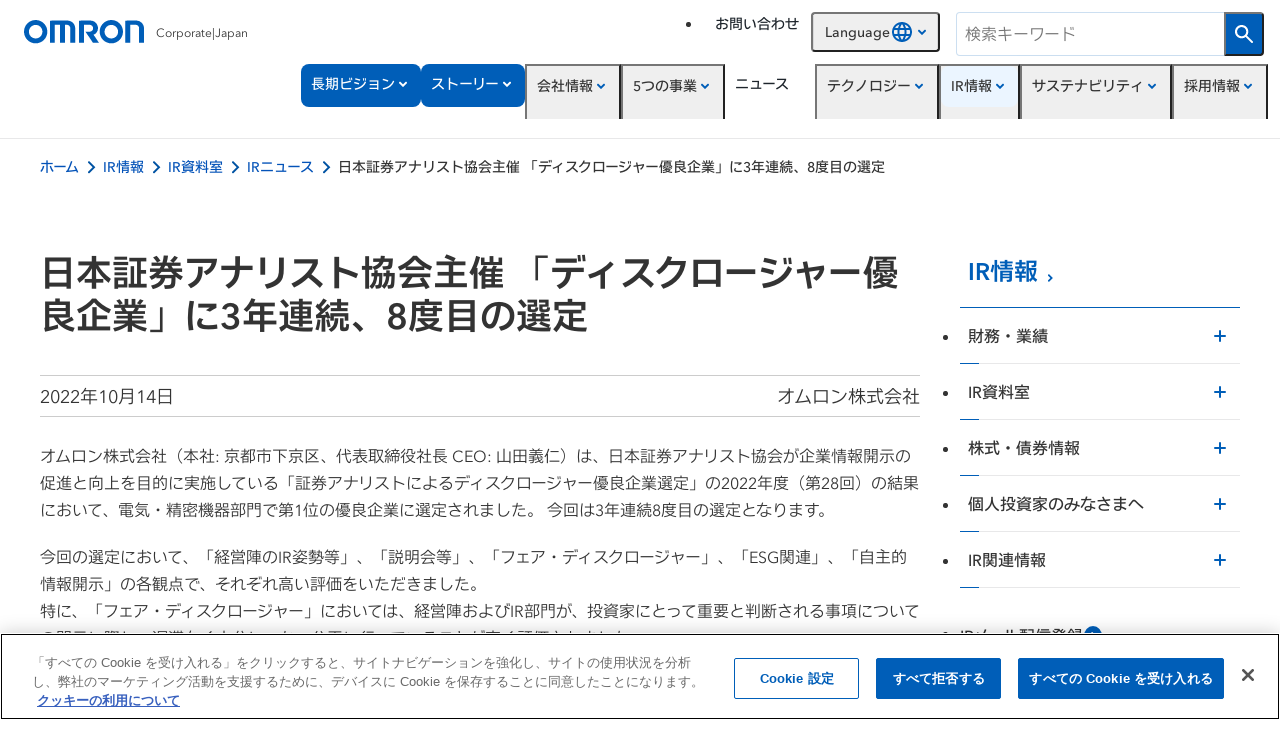

--- FILE ---
content_type: text/html
request_url: https://www.omron.com/jp/ja/ir/press/news/2022/osirase221014.html
body_size: 16709
content:
<!doctype html>
<html lang="ja">
<head>
  <meta charset="UTF-8">
  <meta name="description" content="オムロン株式会社（本社: 京都市下京区、代表取締役社長 CEO: 山田義仁）は、日本証券アナリスト協会が企業情報開示の促進と向上を目的に実施している「証券アナリストによるディスクロージャー優良企業選定」の2022年度（第28回）の結果において、電気・精密機器部門で第1位の優良企業に選定されました。" />
  <meta name="keywords" content="オムロン,株主,情報,IR,お知らせ" />

  <title>日本証券アナリスト協会主催 「ディスクロージャー優良企業」に3年連続、8度目の選定</title>

  <!-- www.omron.com に対する OneTrust Cookie 同意通知の始点 -->
<script
  type="text/javascript"
  src="https://cdn.cookielaw.org/consent/018e4091-9138-71f3-9ee2-cf5ddca19355/OtAutoBlock.js"
></script>
<script
  src="https://cdn.cookielaw.org/scripttemplates/otSDKStub.js"
  data-document-language="true"
  type="text/javascript"
  charset="UTF-8"
  data-domain-script="018e4091-9138-71f3-9ee2-cf5ddca19355"
></script>
<script type="text/javascript">
  function OptanonWrapper() {}
</script>
<!-- www.omron.com に対する OneTrust Cookie 同意通知の終点 -->

<meta http-equiv="X-UA-Compatible" content="IE=edge" />
<meta name="viewport" content="width=device-width,initial-scale=1.0" />
<meta name="format-detection" content="telephone=no" />

<!--favicon-->
<link rel="icon" href="/favicon.ico" />

<!--webClip-->
<meta name="mobile-web-app-capable" content="yes" />
<link rel="icon" sizes="192x192" href="/jp/ja/assets/img/common/app-icon.png" />
<link rel="apple-touch-icon-precomposed" sizes="180x180" href="/jp/ja/assets/img/common/apple-touch-icon.png" />

<!-- CSS -->
<link href="/jp/ja/assets/css/layout.css" rel="stylesheet" media="all" />
<link href="/jp/ja/assets/css/style.css" rel="stylesheet" media="all" />
<link href="/jp/ja/assets/css/omron.css" rel="stylesheet" media="all" />
<link href="/jp/ja/assets/css/omron_header.css" rel="stylesheet" media="all" />

<!--javascript-->
<script src="https://cdnjs.cloudflare.com/ajax/libs/modernizr/2.8.3/modernizr.min.js"></script>
<!-- HTML5 shim and Respond.js for IE8 support of HTML5 elements and media queries --><!-- WARNING: Respond.js doesn't work if you view the page via file:// -->
<script
  src="https://code.jquery.com/jquery-2.2.4.min.js"
  integrity="sha256-BbhdlvQf/xTY9gja0Dq3HiwQF8LaCRTXxZKRutelT44="
  crossorigin="anonymous"
></script>
<script src="https://cdnjs.cloudflare.com/ajax/libs/iScroll/5.2.0/iscroll.min.js"></script>

<script src="/jp/ja/assets/js/script.js"></script>
<script src="/jp/ja/assets/js/omron_header_script.js"></script>

<script>
  (function () {
    var cx = '003109909157868077964:8efvea12kfy';
    var gcse = document.createElement('script');
    gcse.type = 'text/javascript';
    gcse.async = true;
    gcse.src = (document.location.protocol == 'https:' ? 'https:' : 'http:') + '//www.google.com/cse/cse.js?cx=' + cx;
    var s = document.getElementsByTagName('script')[0];
    s.parentNode.insertBefore(gcse, s);
  })();
</script>

<!-- Google Tag Manager -->
<script>
  (function (w, d, s, l, i) {
    w[l] = w[l] || [];
    w[l].push({ 'gtm.start': new Date().getTime(), event: 'gtm.js' });
    var f = d.getElementsByTagName(s)[0],
      j = d.createElement(s),
      dl = l != 'dataLayer' ? '&l=' + l : '';
    j.async = true;
    j.src = 'https://www.googletagmanager.com/gtm.js?id=' + i + dl;
    f.parentNode.insertBefore(j, f);
  })(window, document, 'script', 'dataLayer', 'GTM-P9X2HG6');
</script>
<!-- End Google Tag Manager -->

<link rel="stylesheet" href="/jp/ja/assets/css/probo.css" />
<script src="/jp/ja/assets/js/probo.min.js"></script>
<script src="/jp/ja/assets/js/probo_mess.js"></script>
<script src="/jp/ja/assets/js/probo_refine.js"></script>
<script src="/jp/ja/assets/js/probo_sort.js"></script>
<link rel="stylesheet" href="//code.jquery.com/ui/1.12.1/themes/smoothness/jquery-ui.css" />
<script src="//code.jquery.com/ui/1.12.1/jquery-ui.js"></script>

<link rel="stylesheet" href="https://omron.static.fontplus.jp/css/fonts.css" />
<link rel="stylesheet" href="/jp/ja/_assets/common/css/common.css" />
<link rel="stylesheet" href="/jp/ja/_assets/common/css/third-layer-styles.css" />
<link rel="stylesheet" href="/jp/ja/_assets/common/css/style.css" />
<script type="module" src="/jp/ja/_assets/common/js/scripts.js"></script>
<script type="module" src="/jp/ja/_assets/common/js/third-layer-scripts.js"></script>

<!-- AA -->
<script src="//assets.adobedtm.com/7ae85cc798d4/c89bf22a9096/launch-33a6e729cb8f.min.js" async></script>


</head>
<body id="ir" class="press press__article ct-irlib subct-press childct-press2022">

  <!-- header -->
  <!-- Google Tag Manager (noscript) -->
<noscript><iframe src="https://www.googletagmanager.com/ns.html?id=GTM-P9X2HG6"
height="0" width="0" style="display:none;visibility:hidden"></iframe></noscript>
<!-- End Google Tag Manager (noscript) -->

<header class="common-header" id="js-common-header">
  <div class="common-header_bg" data-role="bg"></div>

  <div class="common-header_title">
    <div class="common-header_name">
      <a href="/jp/ja/" class="common-header_logo -link" aria-hidden="false">
        <img
          src="/jp/ja/_assets/common/image/logo_omron.svg"
          alt="OMRON"
          width="160"
          height="31"
          loading="lazy"
          decoding="async"
        />
      </a>
      <h1 class="common-header_logo -h1" aria-hidden="true">
        <a href="/jp/ja/">
          <img
            src="/jp/ja/_assets/common/image/logo_omron.svg"
            alt="OMRON"
            width="160"
            height="31"
            loading="lazy"
            decoding="async"
          />
        </a>
      </h1>
      <div class="common-header_category">
        <span lang="en">Corporate</span>
        <span>|</span>
        <span lang="en">Japan</span>
      </div>
    </div>
    <div class="common-header_button">
      <div class="common-spButton">
        <div class="common-spButton_item -open">
          <button type="button" class="common-spButton_button" data-role="open" aria-label="open navigation">
            <common-icon type="hamburger"></common-icon>
          </button>
        </div>
        <div class="common-spButton_item -close">
          <button
            type="button"
            class="common-spButton_button"
            data-role="close"
            aria-label="close navigation"
            data-focus-name="close_button"
          >
            <common-icon type="cross"></common-icon>
          </button>
        </div>
      </div>
    </div>
  </div>

  <div class="common-header_navi" data-role="navi" aria-hidden="true">
    <div class="common-header_topSp">
      <div class="common-header_lang">
        <div class="common-lang js-lang-menu" role="combobox" aria-expanded="false" aria-label="言語を設定します">
          <div class="common-lang_bg" data-bg=""></div>
          <button
            type="button"
            class="common-lang_btn"
            data-button=""
            tabindex="0"
            aria-haspopup="true"
            aria-controls="lang-list-sp"
          >
            <span class="common-lang_btnInner">
              <span class="common-lang_label" lang="en">Language</span>
              <span class="common-lang_icon -global">
                <common-icon type="global"></common-icon>
              </span>
              <span class="common-lang_icon -open">
                <common-icon type="chevron_small" data-type="open"></common-icon>
                <common-icon type="cross_small" data-type="close"></common-icon>
              </span>
            </span>
          </button>
          <ul class="common-lang_menu" data-popup="" id="lang-list-sp" role="menu">
            <li role="menuitem">
              <a href="https://www.omron.com/global/en/" class="common-lang_item" lang="en">Global - English</a>
            </li>
            <li role="menuitem">
              <a href="https://www.omron.com/apac/en/" class="common-lang_item" lang="en">Asia Pacific - English</a>
            </li>
            <li role="menuitem">
              <a href="https://www.omron.com/br/pt/" class="common-lang_item" lang="pt-br">Brasil - Português</a>
            </li>
            <li role="menuitem">
              <a href="https://www.omron.com.cn/" class="common-lang_item" lang="zh">China - 中文</a>
            </li>
            <li role="menuitem">
              <a href="/jp/ja/" class="common-lang_item -selected" lang="ja">Japan - 日本語</a>
            </li>
            <li role="menuitem">
              <a href="https://www.omron.com/kr/ko/" class="common-lang_item" lang="ko">Korea - 한국어</a>
            </li>
          </ul>
        </div>
      </div>
      <div class="common-header_search">
        <div class="common-search" role="combobox" aria-expanded="false" id="js-search-menu">
          <div class="common-search_bg" data-bg=""></div>
          <button type="button" class="common-search_open" data-open="" aria-label="検索メニューを開きます">
            <common-icon type="search"></common-icon>
          </button>
          <div class="common-search_menu" data-menu="">
            <form id="searchForm_sp" action="/jp/ja/searchresult.html" data-gtm-form-interact-id="0">
              <div class="common-search_inner">
                <input
                  type="text"
                  id="q3"
                  class="common-search_input"
                  data-input=""
                  name="q"
                  autocomplete="off"
                  placeholder="検索キーワード"
                  title="サイト内検索"
                  tabindex="0"
                  data-gtm-form-interact-field-id="0"
                />
                <button type="submit" class="common-search_search" data-search="" aria-label="検索を実行します">
                  <common-icon type="search"></common-icon>
                </button>
              </div>
            </form>
            <button type="button" class="common-search_cancel" data-cancel="">
              <span class="common-search_cancelLabel">キャンセル</span>
              <span class="common-search_cancelIcon"> <common-icon type="cross_small"> </common-icon></span>
            </button>
          </div>
        </div>
      </div>
    </div>

    <div class="common-header_grid" id="js-navi-move">
      <div class="common-header_titlePc">
        <div class="common-header_name">
          <a href="/jp/ja/" class="common-header_logo -link" aria-hidden="false">
            <img
              src="/jp/ja/_assets/common/image/logo_omron.svg"
              alt="OMRON"
              width="160"
              height="31"
              loading="lazy"
              decoding="async"
            />
          </a>
          <h1 class="common-header_logo -h1" aria-hidden="true">
            <a href="/jp/ja/">
              <img
                src="/jp/ja/_assets/common/image/logo_omron.svg"
                alt="OMRON"
                width="160"
                height="31"
                loading="lazy"
                decoding="async"
              />
            </a>
          </h1>
          <div class="common-header_category">
            <span lang="en">Corporate</span>
            <span>|</span>
            <span lang="en">Japan</span>
          </div>
        </div>
      </div>

      <div class="common-header_topPc">
        <div class="common-header_lang">
          <div class="common-lang js-lang-menu" role="combobox" aria-expanded="false" aria-label="言語を設定します">
            <div class="common-lang_bg" data-bg=""></div>
            <button
              type="button"
              class="common-lang_btn"
              data-button=""
              tabindex="0"
              aria-haspopup="true"
              aria-controls="lang-list-pc"
            >
              <span class="common-lang_btnInner">
                <span class="common-lang_label" lang="en">Language</span>
                <span class="common-lang_icon -global">
                  <common-icon type="global"></common-icon>
                </span>
                <span class="common-lang_icon -open">
                  <common-icon type="chevron_small" data-type="open"></common-icon>
                  <common-icon type="cross_small" data-type="close"></common-icon>
                </span>
              </span>
            </button>
            <ul class="common-lang_menu" data-popup="" id="lang-list-pc" role="menu">
              <li role="menuitem">
                <a href="https://www.omron.com/global/en/" class="common-lang_item" lang="en">Global - English</a>
              </li>
              <li role="menuitem">
                <a href="https://www.omron.com/apac/en/" class="common-lang_item" lang="en">Asia Pacific - English</a>
              </li>
              <li role="menuitem">
                <a href="https://www.omron.com/br/pt/" class="common-lang_item" lang="pt-br">Brasil - Português</a>
              </li>
              <li role="menuitem">
                <a href="https://www.omron.com.cn/" class="common-lang_item" lang="zh">China - 中文</a>
              </li>
              <li role="menuitem">
                <a href="/jp/ja/" class="common-lang_item -selected" lang="ja">Japan - 日本語</a>
              </li>
              <li role="menuitem">
                <a href="https://www.omron.com/kr/ko/" class="common-lang_item" lang="ko">Korea - 한국어</a>
              </li>
            </ul>
          </div>
        </div>
        <div class="common-header_search">
          <form id="searchForm_pc" action="/jp/ja/searchresult.html" data-gtm-form-interact-id="0">
            <div class="common-searchPc">
              <input
                type="text"
                id="q"
                class="common-searchPc_input"
                data-input=""
                name="q"
                autocomplete="off"
                placeholder="検索キーワード"
                title="サイト内検索"
                tabindex="0"
                data-gtm-form-interact-field-id="0"
                size="30"
              />
              <button type="submit" class="common-searchPc_search" data-search="" aria-label="検索を実行します">
                <common-icon type="search"></common-icon>
              </button>
            </div>
          </form>
        </div>
      </div>

      <nav class="common-header_main" id="js-navi-main">
        <ul class="common-header_mainList" role="tablist">
          <li role="tab">
            <a href="/jp/ja/vision/sf2030/" class="common-mainMenu -product">
              <span class="common-mainMenu_bg"></span>
              <span class="common-mainMenu_inner">
                <span>長期ビジョン</span>
                <span class="common-mainMenu_icon">
                  <common-icon type="chevron_small" data-open="false"></common-icon>
                  <common-icon type="cross_small" data-open="true"></common-icon>
                  <span class="common-subMenu_icon" data-sp="">
                    <common-circle></common-circle>
                  </span>
                </span>
              </span>
            </a>
          </li>
          <li role="tab">
            <a href="/jp/ja/edge-link/" class="common-mainMenu -product">
              <span class="common-mainMenu_bg"></span>
              <span class="common-mainMenu_inner">
                <span>ストーリー</span>
                <span class="common-mainMenu_icon">
                  <common-icon type="chevron_small" data-open="false"></common-icon>
                  <common-icon type="cross_small" data-open="true"></common-icon>
                  <span class="common-subMenu_icon" data-sp="">
                    <common-circle></common-circle>
                  </span>
                </span>
              </span>
            </a>
          </li>
          <li role="tab">
            <button
              class="common-mainMenu"
              data-target="about"
              id="main-tab-about"
              aria-controls="main-tabpanel-about"
              data-focus-name="about_main"
            >
              <span class="common-mainMenu_bg"></span>
              <span class="common-mainMenu_inner">
                <span>会社情報</span>
                <span class="common-mainMenu_icon">
                  <common-icon type="chevron_small" data-open="false"></common-icon>
                  <common-icon type="cross_small" data-open="true"></common-icon>
                  <common-icon type="chevron_small" data-sp=""></common-icon>
                </span>
              </span>
            </button>
            <button
              class="common-header_trap -pc"
              type="button"
              data-role="trap"
              aria-hidden="true"
              data-focus-target="about_top"
            ></button>
          </li>
          <li role="tab">
            <button
              class="common-mainMenu"
              data-target="business"
              id="main-tab-business"
              aria-controls="main-tabpanel-business"
              data-focus-name="business_main"
            >
              <span class="common-mainMenu_bg"></span>
              <span class="common-mainMenu_inner">
                <span>5つの事業</span>
                <span class="common-mainMenu_icon">
                  <common-icon type="chevron_small" data-open="false"></common-icon>
                  <common-icon type="cross_small" data-open="true"></common-icon>
                  <common-icon type="chevron_small" data-sp=""></common-icon>
                </span>
              </span>
            </button>
            <button
              class="common-header_trap -pc"
              type="button"
              data-role="trap"
              aria-hidden="true"
              data-focus-target="business_top"
            ></button>
          </li>
          <li role="tab">
            <a href="/jp/ja/news/" class="common-mainMenu -news">
              <span class="common-mainMenu_bg"></span>
              <span class="common-mainMenu_inner">
                <span>ニュース</span>
                <span class="common-mainMenu_icon">
                  <span class="common-subMenu_icon" data-sp="">
                    <common-circle></common-circle>
                  </span>
                </span>
              </span>
            </a>
          </li>
          <li role="tab">
            <button
              class="common-mainMenu"
              data-target="technology"
              id="main-tab-technology"
              aria-controls="main-tabpanel-technology"
              data-focus-name="technology_main"
            >
              <span class="common-mainMenu_bg"></span>
              <span class="common-mainMenu_inner">
                <span>テクノロジー</span>
                <span class="common-mainMenu_icon">
                  <common-icon type="chevron_small" data-open="false"></common-icon>
                  <common-icon type="cross_small" data-open="true"></common-icon>
                  <common-icon type="chevron_small" data-sp=""></common-icon>
                </span>
              </span>
            </button>
            <button
              class="common-header_trap -pc"
              type="button"
              data-role="trap"
              aria-hidden="true"
              data-focus-target="technology_top"
            ></button>
          </li>
          <li role="tab">
            <button
              class="common-mainMenu"
              data-target="ir"
              id="main-tab-ir"
              aria-controls="main-tabpanel-ir"
              data-focus-name="ir_main"
            >
              <span class="common-mainMenu_bg"></span>
              <span class="common-mainMenu_inner">
                <span>IR情報</span>
                <span class="common-mainMenu_icon">
                  <common-icon type="chevron_small" data-open="false"></common-icon>
                  <common-icon type="cross_small" data-open="true"></common-icon>
                  <common-icon type="chevron_small" data-sp=""></common-icon>
                </span>
              </span>
            </button>
            <button
              class="common-header_trap -pc"
              type="button"
              data-role="trap"
              aria-hidden="true"
              data-focus-target="innovation-technology_top"
            ></button>
          </li>
          <li role="tab">
            <button
              class="common-mainMenu"
              data-target="sustainability"
              id="main-tab-sustainability"
              aria-controls="main-tabpanel-sustainability"
              data-focus-name="sustainability_main"
            >
              <span class="common-mainMenu_bg"></span>
              <span class="common-mainMenu_inner">
                <span>サステナビリティ</span>
                <span class="common-mainMenu_icon">
                  <common-icon type="chevron_small" data-open="false"></common-icon>
                  <common-icon type="cross_small" data-open="true"></common-icon>
                  <common-icon type="chevron_small" data-sp=""></common-icon>
                </span>
              </span>
            </button>
            <button
              class="common-header_trap -pc"
              type="button"
              data-role="trap"
              aria-hidden="true"
              data-focus-target="sustainability_top"
            ></button>
          </li>
          <li role="tab">
            <button
              class="common-mainMenu"
              data-target="recruit"
              id="main-tab-recruit"
              aria-controls="main-tabpanel-recruit"
              data-focus-name="recruit_main"
            >
              <span class="common-mainMenu_bg"></span>
              <span class="common-mainMenu_inner">
                <span>採用情報</span>
                <span class="common-mainMenu_icon">
                  <common-icon type="chevron_small" data-open="false"></common-icon>
                  <common-icon type="cross_small" data-open="true"></common-icon>
                  <common-icon type="chevron_small" data-sp=""></common-icon>
                </span>
              </span>
            </button>
            <button
              class="common-header_trap -pc"
              type="button"
              data-role="trap"
              aria-hidden="true"
              data-focus-target="sustainability_top"
            ></button>
          </li>
          <!-- <li role="tab">
            <a href="/jp/ja/products/" class="common-mainMenu -product">
              <span class="common-mainMenu_bg"></span>
              <span class="common-mainMenu_inner">
                <span>製品・サービス</span>
                <span class="common-mainMenu_icon">
                  <common-icon type="chevron_small" data-open="false"></common-icon>
                  <common-icon type="cross_small" data-open="true"></common-icon>
                  <span class="common-subMenu_icon" data-sp="">
                    <common-circle></common-circle>
                  </span>
                </span>
              </span>
            </a>
          </li> -->
        </ul>
      </nav>
      <div class="common-header_dropdown" id="js-navi-dropdown">
        <div class="common-dropdown" data-menu="">
          <div
            class="common-dropdown_panel"
            role="tabpanel"
            id="main-tabpanel-about"
            aria-labelledby="main-tab-about"
            aria-label="会社情報"
            data-name="about"
          >
            <button
              class="common-header_trap -pc"
              type="button"
              data-role="trap"
              aria-hidden="true"
              data-focus-target="about_main"
            ></button>
            <div class="common-dropdown_head">
              <a
                href="/jp/ja/about/"
                class="common-dropdown_title"
                data-focus-name="about_top"
              >
                <span class="common-dropdown_inside">
                  <span>会社情報</span>
                  <common-circle size="large" color="blue"></common-circle>
                </span>
              </a>
            </div>

            <div class="common-dropdown_3rd">
              <div class="common-dropdown_back">
                <button type="button" data-back="">
                  <common-icon type="chevron_large"></common-icon>
                  <span>メニューTOP</span>
                </button>
              </div>
              <a href="/jp/ja/about/" class="common-dropdown_heading">
                <span>会社情報</span>
                <common-circle size="small" color="blue"></common-circle>
              </a>
              <div class="common-dropdown_inner">
                <ul data-layer3="">
                  <li>
                    <a
                      href="/jp/ja/vision/message/"
                      class="common-pageButton"
                      data-focus-name="about_ceomessage"
                    >
                      <span class="common-pageButton_inner">
                        <span class="common-pageButton_label">CEOメッセージ</span>
                        <common-circle></common-circle>
                      </span>
                    </a>
                  </li>
                  <li>
                    <button
                      class="common-pageButton"
                      data-target="corporate_principles"
                      data-focus-name="about_principles_menu"
                    >
                      <span class="common-pageButton_inner">
                        <span class="common-pageButton_label" id="about_principles">オムロン企業理念</span>
                        <span class="common-pageButton_icon">
                          <common-icon type="chevron_small"></common-icon>
                        </span>
                        <span class="common-pageButton_icon -selected">
                          <common-icon type="cross_small"></common-icon>
                        </span>
                      </span>
                    </button>
                    <button
                      class="common-header_trap -pc"
                      type="button"
                      data-role="trap"
                      aria-hidden="true"
                      data-focus-target="about_principles_top"
                    ></button>
                  </li>
                  <li>
                    <a
                      href="/jp/ja/about/corporate/vision/sinic/"
                      class="common-pageButton"
                      data-focus-name="about_sinictheory"
                    >
                      <span class="common-pageButton_inner">
                        <span class="common-pageButton_label">未来を描く「SINIC理論」</span>
                        <common-circle></common-circle>
                      </span>
                    </a>
                  </li>
                  <li>
                    <button
                      class="common-pageButton"
                      data-target="corporate_information"
                      data-focus-name="about_information_menu"
                    >
                      <span class="common-pageButton_inner">
                        <span class="common-pageButton_label" id="about_information">会社案内</span>
                        <span class="common-pageButton_icon">
                          <common-icon type="chevron_small"></common-icon>
                        </span>
                        <span class="common-pageButton_icon -selected">
                          <common-icon type="cross_small"></common-icon>
                        </span>
                      </span>
                    </button>
                    <button
                      class="common-header_trap -pc"
                      type="button"
                      data-role="trap"
                      aria-hidden="true"
                      data-focus-target="about_information_top"
                    ></button>
                  </li>
                  <li>
                    <button
                      class="common-pageButton"
                      data-target="corporate_network"
                      data-focus-name="about_network_menu"
                    >
                      <span class="common-pageButton_inner">
                        <span class="common-pageButton_label" id="about_network">事業所</span>
                        <span class="common-pageButton_icon">
                          <common-icon type="chevron_small"></common-icon>
                        </span>
                        <span class="common-pageButton_icon -selected">
                          <common-icon type="cross_small"></common-icon>
                        </span>
                      </span>
                    </button>
                    <button
                      class="common-header_trap -pc"
                      type="button"
                      data-role="trap"
                      aria-hidden="true"
                      data-focus-target="about_network_top"
                    ></button>
                  </li>
                  <li>
                    <button
                      class="common-pageButton"
                      data-target="corporate_promo"
                      data-focus-name="about_promo_menu"
                    >
                      <span class="common-pageButton_inner">
                        <span class="common-pageButton_label" id="about_promo">見学施設のご案内</span>
                        <span class="common-pageButton_icon">
                          <common-icon type="chevron_small"></common-icon>
                        </span>
                        <span class="common-pageButton_icon -selected">
                          <common-icon type="cross_small"></common-icon>
                        </span>
                      </span>
                    </button>
                    <button
                      class="common-header_trap -pc"
                      type="button"
                      data-role="trap"
                      aria-hidden="true"
                      data-focus-target="about_promo_top"
                    ></button>
                  </li>
                  <li>
                    <button
                      class="common-pageButton"
                      data-target="corporate_history"
                      data-focus-name="about_history_menu"
                    >
                      <span class="common-pageButton_inner">
                        <span class="common-pageButton_label" id="about_history">オムロンの歴史</span>
                        <span class="common-pageButton_icon">
                          <common-icon type="chevron_small"></common-icon>
                        </span>
                        <span class="common-pageButton_icon -selected">
                          <common-icon type="cross_small"></common-icon>
                        </span>
                      </span>
                    </button>
                    <button
                      class="common-header_trap -pc"
                      type="button"
                      data-role="trap"
                      aria-hidden="true"
                      data-focus-target="about_history_top"
                    ></button>
                  </li>
                  <li>
                    <button
                      class="common-pageButton"
                      data-target="corporate_social"
                      data-focus-name="about_social_menu"
                    >
                      <span class="common-pageButton_inner">
                        <span class="common-pageButton_label" id="about_social">社会貢献活動</span>
                        <span class="common-pageButton_icon">
                          <common-icon type="chevron_small"></common-icon>
                        </span>
                        <span class="common-pageButton_icon -selected">
                          <common-icon type="cross_small"></common-icon>
                        </span>
                      </span>
                    </button>
                    <button
                      class="common-header_trap -pc"
                      type="button"
                      data-role="trap"
                      aria-hidden="true"
                      data-focus-target="about_social_top"
                    ></button>
                  </li>
                </ul>
              </div>
            </div>

            <div class="common-dropdown_4th">
              <div class="common-dropdown_back">
                <button type="button" data-back="">
                  <common-icon type="chevron_large"></common-icon>
                  <span>会社情報</span>
                </button>
              </div>
              <ul class="common-dropdown_4thList" data-layer4="">
                <li data-name="corporate_principles" aria-labelledby="about_principles">
                  <button
                    class="common-header_trap -pc"
                    type="button"
                    data-role="trap"
                    aria-hidden="true"
                    data-focus-target="about_principles_menu"
                  ></button>
                   <ul class="common-dropdown_inner">
                    <li>
                      <a href="" class="common-dropdown_heading">
                        <span>オムロン企業理念</span>
                        <common-circle color="blue"></common-circle>
                      </a>
                    </li>
                    <li>
                      <a href="/jp/ja/vision/" class="common-pageButton -pc" data-focus-name="about_information_top">
                        <span class="common-pageButton_inner">
                          <span class="common-pageButton_label">オムロン企業理念</span>
                          <common-circle color="blue"></common-circle>
                        </span>
                      </a>
                    </li>
                    <li>
                      <a href="/jp/ja/vision/toga/" class="common-pageButton">
                        <span class="common-pageButton_inner">
                          <span class="common-pageButton_label">The OMRON Global Awards(TOGA)</span>
                          <common-circle></common-circle>
                        </span>
                      </a>
                    </li>
                  </ul>
                  <button
                    class="common-header_trap -pc"
                    type="button"
                    data-role="trap"
                    aria-hidden="true"
                    data-focus-target="about_information_menu"
                    data-click-target="about_principles_menu"
                  ></button>
                </li>
                <li data-name="corporate_information" aria-labelledby="about_information">
                  <button
                    class="common-header_trap -pc"
                    type="button"
                    data-role="trap"
                    aria-hidden="true"
                    data-focus-target="about_information_menu"
                  ></button>
                   <ul class="common-dropdown_inner">
                    <li>
                      <a href="" class="common-dropdown_heading">
                        <span>会社案内</span>
                        <common-circle color="blue"></common-circle>
                      </a>
                    </li>
                    <li>
                      <a href="/jp/ja/about/corporate/outline/" class="common-pageButton" data-focus-name="about_information_top">
                        <span class="common-pageButton_inner">
                          <span class="common-pageButton_label">会社概要</span>
                          <common-circle></common-circle>
                        </span>
                      </a>
                    </li>
                    <li>
                      <a href="/jp/ja/about/corporate/officer/" class="common-pageButton">
                        <span class="common-pageButton_inner">
                          <span class="common-pageButton_label">取締役・監査役・役員一覧</span>
                          <common-circle></common-circle>
                        </span>
                      </a>
                    </li>
                    <li>
                      <a href="/jp/ja/about/corporate/chart/" class="common-pageButton">
                        <span class="common-pageButton_inner">
                          <span class="common-pageButton_label">組織図</span>
                          <common-circle></common-circle>
                        </span>
                      </a>
                    </li>
                    <li>
                      <a href="/jp/ja/about/policy/" class="common-pageButton">
                        <span class="common-pageButton_inner">
                          <span class="common-pageButton_label">グループ方針</span>
                          <common-circle></common-circle>
                        </span>
                      </a>
                    </li>
                    <li>
                      <a href="/jp/ja/about/corporate/governance/" class="common-pageButton">
                        <span class="common-pageButton_inner">
                          <span class="common-pageButton_label">コーポレート・ガバナンス</span>
                          <common-circle></common-circle>
                        </span>
                      </a>
                    </li>
                  </ul>
                  <button
                    class="common-header_trap -pc"
                    type="button"
                    data-role="trap"
                    aria-hidden="true"
                    data-focus-target="about_network_menu"
                    data-click-target="about_information_menu"
                  ></button>
                </li>
                <li data-name="corporate_network" aria-labelledby="about_network">
                  <button
                    class="common-header_trap -pc"
                    type="button"
                    data-role="trap"
                    aria-hidden="true"
                    data-focus-target="about_network_menu"
                  ></button>
                  <ul class="common-dropdown_inner">
                    <li>
                      <a href="" class="common-dropdown_heading">
                        <span>事業所</span>
                        <common-circle color="blue"></common-circle>
                      </a>
                    </li>
                    <li>
                      <a href="/jp/ja/about/corporate/location/" class="common-pageButton" data-focus-name="about_network_top">
                        <span class="common-pageButton_inner">
                          <span class="common-pageButton_label">国内拠点一覧</span>
                          <common-circle></common-circle>
                        </span>
                      </a>
                    </li>
                    <li>
                      <a href="/jp/ja/about/corporate/group_location/japan/" class="common-pageButton">
                        <span class="common-pageButton_inner">
                          <span class="common-pageButton_label">オムロングループ関係会社（五十音別）</span>
                          <common-circle></common-circle>
                        </span>
                      </a>
                    </li>
                    <li>
                      <a href="/jp/ja/about/corporate/group_location/japan/work.html" class="common-pageButton">
                        <span class="common-pageButton_inner">
                          <span class="common-pageButton_label">オムロングループ関係会社（事業種別）</span>
                          <common-circle></common-circle>
                        </span>
                      </a>
                    </li>
                    <li>
                      <a href="/global/en/network/" class="common-pageButton" target="_blank">
                        <span class="common-pageButton_inner">
                          <span class="common-pageButton_label">Global Network</span>
                          <common-circle type="blank"></common-circle>
                        </span>
                      </a>
                    </li>
                  </ul>
                  <button
                    class="common-header_trap -pc"
                    type="button"
                    data-role="trap"
                    aria-hidden="true"
                    data-focus-target="about_promo_menu"
                    data-click-target="about_network_menu"
                  ></button>
                </li>
                <li data-name="corporate_promo" aria-labelledby="about_promo">
                  <button
                    class="common-header_trap -pc"
                    type="button"
                    data-role="trap"
                    aria-hidden="true"
                    data-focus-target="about_promo_menu"
                  ></button>
                   <ul class="common-dropdown_inner">
                    <li>
                      <a href="" class="common-dropdown_heading">
                        <span>見学施設のご案内</span>
                        <common-circle color="blue"></common-circle>
                      </a>
                    </li>
                    <li>
                      <a
                        href="/jp/ja/about/promo/showroom/"
                        class="common-pageButton -pc"
                        data-focus-name="about_promo_top"
                      >
                        <span class="common-pageButton_inner">
                          <span class="common-pageButton_label">見学施設のご案内</span>
                          <common-circle color="blue"></common-circle>
                        </span>
                      </a>
                    </li>
                    <li>
                      <a href="/jp/ja/about/promo/showroom/plaza/" class="common-pageButton">
                        <span class="common-pageButton_inner">
                          <span class="common-pageButton_label">コミュニケーションプラザ</span>
                          <common-circle></common-circle>
                        </span>
                      </a>
                    </li>
                    <li>
                      <a href="/jp/ja/about/promo/showroom/founder/" class="common-pageButton">
                        <span class="common-pageButton_inner">
                          <span class="common-pageButton_label">立石一真 創業記念館</span>
                          <common-circle></common-circle>
                        </span>
                      </a>
                    </li>
                    <li>
                      <a href="/jp/ja/about/promo/showroom/virtual_showroom/" class="common-pageButton">
                        <span class="common-pageButton_inner">
                          <span class="common-pageButton_label">バーチャルショールーム</span>
                          <common-circle></common-circle>
                        </span>
                      </a>
                    </li>
                    <li>
                      <a href="/jp/ja/about/promo/showroom/tour/" class="common-pageButton">
                        <span class="common-pageButton_inner">
                          <span class="common-pageButton_label">オムロン太陽・オムロン京都太陽</span>
                          <common-circle></common-circle>
                        </span>
                      </a>
                    </li>
                  </ul>
                  <button
                    class="common-header_trap -pc"
                    type="button"
                    data-role="trap"
                    aria-hidden="true"
                    data-focus-target="about_history_menu"
                    data-click-target="about_promo_menu"
                  ></button>
                </li>
                <li data-name="corporate_history" aria-labelledby="about_history">
                  <button
                    class="common-header_trap -pc"
                    type="button"
                    data-role="trap"
                    aria-hidden="true"
                    data-focus-target="about_history_menu"
                  ></button>
                   <ul class="common-dropdown_inner">
                    <li>
                      <a href="" class="common-dropdown_heading">
                        <span>オムロンの歴史</span>
                        <common-circle color="blue"></common-circle>
                      </a>
                    </li>
                    <li>
                      <a
                        href="/jp/ja/about/corporate/history/"
                        class="common-pageButton -pc"
                        data-focus-name="about_history_top"
                      >
                        <span class="common-pageButton_inner">
                          <span class="common-pageButton_label">オムロンの歴史</span>
                          <common-circle color="blue"></common-circle>
                        </span>
                      </a>
                    </li>
                    <li>
                      <a href="/jp/ja/about/corporate/history/chronicle/" class="common-pageButton">
                        <span class="common-pageButton_inner">
                          <span class="common-pageButton_label">沿革</span>
                          <common-circle></common-circle>
                        </span>
                      </a>
                    </li>
                    <li>
                      <a href="/jp/ja/about/corporate/history/ayumi/" class="common-pageButton">
                        <span class="common-pageButton_inner">
                          <span class="common-pageButton_label">オムロングループの歩み</span>
                          <common-circle></common-circle>
                        </span>
                      </a>
                    </li>
                    <li>
                      <a href="/jp/ja/about/corporate/history/founder/" class="common-pageButton">
                        <span class="common-pageButton_inner">
                          <span class="common-pageButton_label">創業者物語（立石一真）</span>
                          <common-circle></common-circle>
                        </span>
                      </a>
                    </li>
                    <li>
                      <a href="/jp/ja/about/corporate/history/origin/" class="common-pageButton">
                        <span class="common-pageButton_inner">
                          <span class="common-pageButton_label">オムロンのいわれ</span>
                          <common-circle></common-circle>
                        </span>
                      </a>
                    </li>
                  </ul>
                  <button
                    class="common-header_trap -pc"
                    type="button"
                    data-role="trap"
                    aria-hidden="true"
                    data-focus-target="about_social_menu"
                    data-click-target="about_history_menu"
                  ></button>
                </li>
                <li data-name="corporate_social" aria-labelledby="about_social">
                  <button
                    class="common-header_trap -pc"
                    type="button"
                    data-role="trap"
                    aria-hidden="true"
                    data-focus-target="about_social_menu"
                  ></button>
                   <ul class="common-dropdown_inner">
                    <li>
                      <a href="" class="common-dropdown_heading">
                        <span>社会貢献活動</span>
                        <common-circle color="blue"></common-circle>
                      </a>
                    </li>
                    <li>
                      <a
                        href="/jp/ja/about/social/"
                        class="common-pageButton -pc"
                        data-focus-name="about_social_top"
                      >
                        <span class="common-pageButton_inner">
                          <span class="common-pageButton_label">社会貢献活動</span>
                          <common-circle color="blue"></common-circle>
                        </span>
                      </a>
                    </li>
                    <li>
                      <a href="/jp/ja/about/social/science/" class="common-pageButton">
                        <span class="common-pageButton_inner">
                          <span class="common-pageButton_label">科学技術振興</span>
                          <common-circle></common-circle>
                        </span>
                      </a>
                    </li>
                    <li>
                      <a href="/jp/ja/about/social/culture/" class="common-pageButton">
                        <span class="common-pageButton_inner">
                          <span class="common-pageButton_label">文化芸術振興</span>
                          <common-circle></common-circle>
                        </span>
                      </a>
                    </li>
                    <li>
                      <a href="/jp/ja/about/social/sports/" class="common-pageButton">
                        <span class="common-pageButton_inner">
                          <span class="common-pageButton_label">スポーツ振興</span>
                          <common-circle></common-circle>
                        </span>
                      </a>
                    </li>
                    <li>
                      <a href="/jp/ja/about/social/fund/" class="common-pageButton">
                        <span class="common-pageButton_inner">
                          <span class="common-pageButton_label">公益財団法人 京都オムロン地域協力基金</span>
                          <common-circle></common-circle>
                        </span>
                      </a>
                    </li>
                  </ul>
                  <button
                    class="common-header_trap -pc"
                    type="button"
                    data-role="trap"
                    aria-hidden="true"
                    data-focus-target="about_banner_top"
                    data-click-target="about_social_menu"
                  ></button>
                </li>
              </ul>
            </div>
            <ul class="common-dropdown_banner">
              <li>
                <a href="/jp/ja/vision/message/" data-focus-name="about_banner_top">
                  <img
                    src="/jp/ja/_assets/common/image/megamenu/vision_banner_1.webp"
                    alt="CEOメッセージ"
                    width="280"
                    height="105"
                    decoding="async"
                    loading="lazy"
                  />
                </a>
              </li>
              <li>
                <a href="/jp/ja/integrated_report/">
                  <img
                    src="/jp/ja/_assets/common/image/megamenu/vision_banner_2.webp"
                    alt="統合レポート"
                    width="280"
                    height="105"
                    decoding="async"
                    loading="lazy"
                  />
                </a>
              </li>
              <li>
                <a href="/jp/ja/vision/sf2030/">
                  <img
                    src="/jp/ja/_assets/common/image/megamenu/vision_banner_3.webp"
                    alt="オムロン長期ビジョン Shaping the Future 2030"
                    width="280"
                    height="105"
                    decoding="async"
                    loading="lazy"
                  />
                </a>
              </li>
              <li>
                <a href="/jp/ja/about/corporate/vision/sinic/">
                  <img
                    src="/jp/ja/_assets/common/image/megamenu/vision_banner_4.webp"
                    alt="SINIC理論"
                    width="280"
                    height="105"
                    decoding="async"
                    loading="lazy"
                  />
                </a>
              </li>
            </ul>
            <button
              class="common-header_trap -pc"
              type="button"
              data-role="trap"
              aria-hidden="true"
              data-focus-target="business_main"
              data-click-target="corporate_main"
            ></button>
          </div>
          <div
            class="common-dropdown_panel"
            role="tabpanel"
            id="main-tabpanel-business"
            aria-labelledby="main-tab-business"
            aria-label="5つの事業メニュー"
            data-name="business"
          >
            <button
              class="common-header_trap -pc"
              type="button"
              data-role="trap"
              aria-hidden="true"
              data-focus-target="business_main"
            ></button>
            <div class="common-dropdown_head">
              <a href="/jp/ja/business/" class="common-dropdown_title" data-focus-name="business_top">
                <span class="common-dropdown_inside">
                  <span>5つの事業</span>
                  <common-circle size="large" color="blue"></common-circle>
                </span>
              </a>
            </div>

            <div class="common-dropdown_business">
              <ul class="common-dropdown_grid">
                <li>
                  <div class="common-door">
                    <a href="https://www.fa.omron.co.jp/" target="_blank" class="common-door_head">
                      <div class="common-door_image">
                        <img
                          src="/jp/ja/_assets/common/image/megamenu/business_thumbnail_1.webp"
                          alt=""
                          width="772"
                          height="434"
                          loading="lazy"
                          decoding="async"
                        />
                      </div>
                      <div class="common-thumbnail_title">
                        <span>制御機器事業</span>
                        <span class="common-thumbnail_icon">
                          <common-circle type="blank" color="blue"></common-circle>
                        </span>
                      </div>
                    </a>
                  </div>
                </li>
                <li>
                  <div class="common-door">
                    <a href="https://www.healthcare.omron.co.jp/" target="_blank" class="common-door_head">
                      <div class="common-door_image">
                        <img
                          src="/jp/ja/_assets/common/image/megamenu/business_thumbnail_2.webp"
                          alt=""
                          width="772"
                          height="434"
                          loading="lazy"
                          decoding="async"
                        />
                      </div>
                      <div class="common-thumbnail_title">
                        <span>ヘルスケア事業</span>
                        <span class="common-thumbnail_icon">
                          <common-circle type="blank" color="blue"></common-circle>
                        </span>
                      </div>
                    </a>
                  </div>
                </li>
                <li>
                  <div class="common-door">
                    <a href="https://socialsolution.omron.com/jp/ja/" target="_blank" class="common-door_head">
                      <div class="common-door_image">
                        <img
                          src="/jp/ja/_assets/common/image/megamenu/business_thumbnail_3.webp"
                          alt=""
                          width="772"
                          height="434"
                          loading="lazy"
                          decoding="async"
                        />
                      </div>
                      <div class="common-thumbnail_title">
                        <span>社会システム事業</span>
                        <span class="common-thumbnail_icon">
                          <common-circle type="blank" color="blue"></common-circle>
                        </span>
                      </div>
                    </a>
                  </div>
                </li>
                <li>
                  <div class="common-door">
                    <a href="https://components.omron.com/jp-ja/" target="_blank" class="common-door_head">
                      <div class="common-door_image">
                        <img
                          src="/jp/ja/_assets/common/image/megamenu/business_thumbnail_4.webp"
                          alt=""
                          width="772"
                          height="434"
                          loading="lazy"
                          decoding="async"
                        />
                      </div>
                      <div class="common-thumbnail_title">
                        <span>電子部品事業</span>
                        <span class="common-thumbnail_icon">
                          <common-circle type="blank" color="blue"></common-circle>
                        </span>
                      </div>
                    </a>
                  </div>
                </li>
                <li>
                  <div class="common-door">
                    <a
                      href="https://datasolutions.omron.com/jp/ja/"
                      target="_blank"
                      class="common-door_head"
                      data-focus-name="business_banner_last"
                    >
                      <div class="common-door_image">
                        <img
                          src="/jp/ja/_assets/common/image/megamenu/business_thumbnail_5.webp"
                          alt=""
                          width="772"
                          height="434"
                          loading="lazy"
                          decoding="async"
                        />
                      </div>
                      <div class="common-thumbnail_title">
                        <span>データソリューション事業</span>
                        <span class="common-thumbnail_icon">
                          <common-circle type="blank" color="blue"></common-circle>
                        </span>
                      </div>
                    </a>
                  </div>
                </li>
              </ul>
            </div>

            <div class="common-dropdown_3rd -sp">
              <div class="common-dropdown_back">
                <button type="button" data-back="">
                  <common-icon type="chevron_large"></common-icon>
                  <span>メニューTOP</span>
                </button>
              </div>
              <a href="/jp/ja/business/" class="common-dropdown_heading">
                <span>5つの事業</span>
                <common-circle color="blue"></common-circle>
              </a>
              <div class="common-dropdown_inner">
                <ul data-layer3="">
                  <li>
                    <a href="https://www.fa.omron.co.jp/" target="_blank" class="common-pageButton">
                      <span class="common-pageButton_inner">
                        <span class="common-pageButton_label">制御機器事業</span>
                        <span class="common-pageButton_icon">
                          <common-circle type="blank"></common-circle>
                        </span>
                      </span>
                    </a>
                  </li>
                  <li>
                    <a href="https://www.healthcare.omron.co.jp/" target="_blank" class="common-pageButton">
                      <span class="common-pageButton_inner">
                        <span class="common-pageButton_label">ヘルスケア事業</span>
                        <span class="common-pageButton_icon">
                          <common-circle type="blank"></common-circle>
                        </span>
                      </span>
                    </a>
                  </li>
                  <li>
                    <a href="https://socialsolution.omron.com/jp/ja/" target="_blank" class="common-pageButton">
                      <span class="common-pageButton_inner">
                        <span class="common-pageButton_label">社会システム事業</span>
                        <span class="common-pageButton_icon">
                          <common-circle type="blank"></common-circle>
                        </span>
                      </span>
                    </a>
                  </li>
                  <li>
                    <a href="https://components.omron.com/jp-ja/" target="_blank" class="common-pageButton">
                      <span class="common-pageButton_inner">
                        <span class="common-pageButton_label">電子部品事業</span>
                        <span class="common-pageButton_icon">
                          <common-circle type="blank"></common-circle>
                        </span>
                      </span>
                    </a>
                  </li>
                  <li>
                    <a href="https://datasolutions.omron.com/jp/ja/" target="_blank" class="common-pageButton">
                      <span class="common-pageButton_inner">
                        <span class="common-pageButton_label">データソリューション事業</span>
                        <span class="common-pageButton_icon">
                          <common-circle type="blank"></common-circle>
                        </span>
                      </span>
                    </a>
                  </li>
                </ul>
              </div>
            </div>
            <button
              class="common-header_trap -pc"
              type="button"
              data-role="trap"
              aria-hidden="true"
              data-focus-target="technology_main"
              data-click-target="business_main"
            ></button>
          </div>
          <div
            class="common-dropdown_panel"
            role="tabpanel"
            id="main-tabpanel-technology"
            aria-labelledby="main-tab-technology"
            aria-label="テクノロジーメニュー"
            data-name="technology"
          >
            <button
              class="common-header_trap -pc"
              type="button"
              data-role="trap"
              aria-hidden="true"
              data-focus-target="technology_main"
            ></button>
            <div class="common-dropdown_head">
              <a
                href="/jp/ja/technology/"
                class="common-dropdown_title"
                data-focus-name="technology_top"
              >
                <span class="common-dropdown_inside">
                  <span>テクノロジー</span>
                  <common-circle size="large" color="blue"></common-circle>
                </span>
              </a>
            </div>

            <div class="common-dropdown_3rd">
              <div class="common-dropdown_back">
                <button type="button" data-back="">
                  <common-icon type="chevron_large"></common-icon>
                  <span>メニューTOP</span>
                </button>
              </div>
              <a href="/jp/ja/technology/" class="common-dropdown_heading">
                <span>テクノロジー</span>
                <common-circle size="small" color="blue"></common-circle>
              </a>
              <div class="common-dropdown_inner">
                <ul data-layer3="">
                  <li>
                    <a
                      href="/jp/ja/technology/vision/"
                      class="common-pageButton"
                      data-focus-name="sustainability_esg_menu"
                    >
                      <span class="common-pageButton_inner">
                        <span class="common-pageButton_label">オムロンの技術経営</span>
                        <common-circle></common-circle>
                      </span>
                    </a>
                  </li>
                  <li>
                    <a
                      href="/jp/ja/technology/future/"
                      class="common-pageButton"
                      data-focus-name="sustainability_esg_menu"
                    >
                      <span class="common-pageButton_inner">
                        <span class="common-pageButton_label">近未来デザイン</span>
                        <common-circle></common-circle>
                      </span>
                    </a>
                  </li>
                  <!-- <li>
                    <a
                      href="/jp/ja/technology/interview/"
                      class="common-pageButton"
                      data-focus-name="sustainability_esg_menu"
                    >
                      <span class="common-pageButton_inner">
                        <span class="common-pageButton_label">CTOメッセージ</span>
                        <common-circle></common-circle>
                      </span>
                    </a>
                  </li> -->
                  <li>
                    <a
                      href="/jp/ja/technology/technology/"
                      class="common-pageButton"
                      data-focus-name="sustainability_esg_menu"
                    >
                      <span class="common-pageButton_inner">
                        <span class="common-pageButton_label">オムロンのコア技術</span>
                        <common-circle></common-circle>
                      </span>
                    </a>
                  </li>
                  <li>
                    <a
                      href="/jp/ja/technology/publications/"
                      class="common-pageButton"
                      data-focus-name="sustainability_esg_menu"
                    >
                      <span class="common-pageButton_inner">
                        <span class="common-pageButton_label">業績一覧</span>
                        <common-circle></common-circle>
                      </span>
                    </a>
                  </li>
                  <li>
                    <a
                      href="/jp/ja/technology/omrontechnics/"
                      class="common-pageButton"
                      data-focus-name="sustainability_esg_menu"
                    >
                      <span class="common-pageButton_inner">
                        <span class="common-pageButton_label">技術論文 オムロンテクニクス</span>
                        <common-circle></common-circle>
                      </span>
                    </a>
                  </li>
                  <li>
                    <a
                      href="/jp/ja/technology/forpheus/"
                      class="common-pageButton"
                      data-focus-name="sustainability_esg_menu"
                    >
                      <span class="common-pageButton_inner">
                        <span class="common-pageButton_label">フォルフェウス（FORPHEUS）</span>
                        <common-circle></common-circle>
                      </span>
                    </a>
                  </li>
                  <li>
                    <a
                      href="/jp/ja/technology/activities/"
                      class="common-pageButton"
                      data-focus-name="sustainability_esg_menu"
                    >
                      <span class="common-pageButton_inner">
                        <span class="common-pageButton_label">テクノロジー 活動紹介</span>
                        <common-circle></common-circle>
                      </span>
                    </a>
                  </li>
                  <li>
                    <a
                      href="/jp/ja/technology/news/"
                      class="common-pageButton"
                      data-focus-name="sustainability_esg_menu"
                    >
                      <span class="common-pageButton_inner">
                        <span class="common-pageButton_label">テクノロジー お知らせ</span>
                        <common-circle></common-circle>
                      </span>
                    </a>
                  </li>
                  <li>
                    <a
                      href="/jp/ja/technology/property/"
                      class="common-pageButton"
                      data-focus-name="sustainability_esg_menu"
                    >
                      <span class="common-pageButton_inner">
                        <span class="common-pageButton_label">知的財産の取り組み</span>
                        <common-circle></common-circle>
                      </span>
                    </a>
                  </li>
                  <li>
                    <a
                      href="/jp/ja/technology/information/patent/"
                      class="common-pageButton"
                      data-focus-name="sustainability_esg_menu"
                    >
                      <span class="common-pageButton_inner">
                        <span class="common-pageButton_label">知財情報</span>
                        <common-circle></common-circle>
                      </span>
                    </a>
                  </li>
                </ul>
              </div>
            </div>

            <div class="common-dropdown_4th"></div>

            <ul class="common-dropdown_banner">
              <!-- <li>
                <a href="/jp/ja/technology/interview/" data-focus-name="innovation-technology_banner_top">
                  <img
                    src="/jp/ja/_assets/common/image/megamenu/innovation-technology_banner_1.webp"
                    alt="CTOメッセージ"
                    width="280"
                    height="105"
                    decoding="async"
                    loading="lazy"
                  />
                </a>
              </li> -->
              <li>
                <a href="/jp/ja/integrated_report/">
                  <img
                    src="/jp/ja/_assets/common/image/megamenu/vision_banner_2.webp"
                    alt="統合レポート"
                    width="280"
                    height="105"
                    decoding="async"
                    loading="lazy"
                  />
                </a>
              </li>
              <li>
                <a href="/jp/ja/technology/forpheus/">
                  <img
                    src="/jp/ja/_assets/common/image/megamenu/innovation-technology_banner_3.webp"
                    alt="人と機械の融和の象徴 FORPHEUS"
                    width="280"
                    height="105"
                    decoding="async"
                    loading="lazy"
                  />
                </a>
              </li>
              <li>
                <a href="/jp/ja/technology/omrontechnics/">
                  <img
                    src="/jp/ja/_assets/common/image/megamenu/innovation-technology_banner_4.webp"
                    alt="OMRON TECHNICS オムロングループ技術論文誌"
                    width="280"
                    height="105"
                    decoding="async"
                    loading="lazy"
                  />
                </a>
              </li>
            </ul>
            <button
              class="common-header_trap -pc"
              type="button"
              data-role="trap"
              aria-hidden="true"
              data-focus-target="ir_main"
              data-click-target="technology_main"
            ></button>
          </div>
          <div
            class="common-dropdown_panel"
            role="tabpanel"
            id="main-tabpanel-ir"
            aria-labelledby="main-tab-ir"
            aria-label="IR情報"
            data-name="ir"
          >
            <button
              class="common-header_trap -pc"
              type="button"
              data-role="trap"
              aria-hidden="true"
              data-focus-target="ir_main"
            ></button>
            <div class="common-dropdown_head">
              <a
                href="/jp/ja/ir/"
                class="common-dropdown_title"
                data-focus-name="ir_top"
              >
                <span class="common-dropdown_inside">
                  <span>IR情報</span>
                  <common-circle size="large" color="blue"></common-circle>
                </span>
              </a>
            </div>

            <div class="common-dropdown_3rd">
              <div class="common-dropdown_back">
                <button type="button" data-back="">
                  <common-icon type="chevron_large"></common-icon>
                  <span>メニューTOP</span>
                </button>
              </div>
              <a href="/jp/ja/ir/" class="common-dropdown_heading">
                <span>IR情報</span>
                <common-circle size="small" color="blue"></common-circle>
              </a>
              <div class="common-dropdown_inner">
                <ul data-layer3="">
                  <li>
                    <button
                      class="common-pageButton"
                      data-target="investor_zaimu"
                      data-focus-name="ir_zaimu_menu"
                    >
                      <span class="common-pageButton_inner">
                        <span class="common-pageButton_label" id="ir_zaimu">財務・業績</span>
                        <span class="common-pageButton_icon">
                          <common-icon type="chevron_small"></common-icon>
                        </span>
                        <span class="common-pageButton_icon -selected">
                          <common-icon type="cross_small"></common-icon>
                        </span>
                      </span>
                    </button>
                    <button
                      class="common-header_trap -pc"
                      type="button"
                      data-role="trap"
                      aria-hidden="true"
                      data-focus-target="ir_zaimu_top"
                    ></button>
                  </li>
                  <li>
                    <button
                      class="common-pageButton"
                      data-target="investor_irlib"
                      data-focus-name="ir_irlib_menu"
                    >
                      <span class="common-pageButton_inner">
                        <span class="common-pageButton_label" id="ir_irlib">IR資料室</span>
                        <span class="common-pageButton_icon">
                          <common-icon type="chevron_small"></common-icon>
                        </span>
                        <span class="common-pageButton_icon -selected">
                          <common-icon type="cross_small"></common-icon>
                        </span>
                      </span>
                    </button>
                    <button
                      class="common-header_trap -pc"
                      type="button"
                      data-role="trap"
                      aria-hidden="true"
                      data-focus-target="ir_irlib_top"
                    ></button>
                  </li>
                  <li>
                    <button
                      class="common-pageButton"
                      data-target="investor_kabunushi"
                      data-focus-name="ir_kabunushi_menu"
                    >
                      <span class="common-pageButton_inner">
                        <span class="common-pageButton_label" id="ir_kabunushi">株式・債券情報</span>
                        <span class="common-pageButton_icon">
                          <common-icon type="chevron_small"></common-icon>
                        </span>
                        <span class="common-pageButton_icon -selected">
                          <common-icon type="cross_small"></common-icon>
                        </span>
                      </span>
                    </button>
                    <button
                      class="common-header_trap -pc"
                      type="button"
                      data-role="trap"
                      aria-hidden="true"
                      data-focus-target="ir_kabunushi_top"
                    ></button>
                  </li>
                  <li>
                    <button
                      class="common-pageButton"
                      data-target="investor_kojin"
                      data-focus-name="ir_kojin_menu"
                    >
                      <span class="common-pageButton_inner">
                        <span class="common-pageButton_label" id="ir_kojin">個人投資家のみなさまへ</span>
                        <span class="common-pageButton_icon">
                          <common-icon type="chevron_small"></common-icon>
                        </span>
                        <span class="common-pageButton_icon -selected">
                          <common-icon type="cross_small"></common-icon>
                        </span>
                      </span>
                    </button>
                    <button
                      class="common-header_trap -pc"
                      type="button"
                      data-role="trap"
                      aria-hidden="true"
                      data-focus-target="ir_kojin_top"
                    ></button>
                  </li>
                  <li>
                    <button
                      class="common-pageButton"
                      data-target="investor_info"
                      data-focus-name="ir_info_menu"
                    >
                      <span class="common-pageButton_inner">
                        <span class="common-pageButton_label" id="ir_info">IR関連情報</span>
                        <span class="common-pageButton_icon">
                          <common-icon type="chevron_small"></common-icon>
                        </span>
                        <span class="common-pageButton_icon -selected">
                          <common-icon type="cross_small"></common-icon>
                        </span>
                      </span>
                    </button>
                    <button
                      class="common-header_trap -pc"
                      type="button"
                      data-role="trap"
                      aria-hidden="true"
                      data-focus-target="ir_info_top"
                    ></button>
                  </li>
                  <li>
                    <a
                      href="/jp/ja/ir/mail/"
                      class="common-pageButton"
                      data-focus-name="ir_mail_menu"
                    >
                      <span class="common-pageButton_inner">
                        <span class="common-pageButton_label">IRメール配信登録</span>
                        <common-circle></common-circle>
                      </span>
                    </a>
                  </li>
                </ul>
              </div>
            </div>

            <div class="common-dropdown_4th">
              <div class="common-dropdown_back">
                <button type="button" data-back="">
                  <common-icon type="chevron_large"></common-icon>
                  <span>IR情報</span>
                </button>
              </div>
              <ul class="common-dropdown_4thList" data-layer4="">
                <li data-name="investor_zaimu" aria-labelledby="ir_zaimu">
                  <button
                    class="common-header_trap -pc"
                    type="button"
                    data-role="trap"
                    aria-hidden="true"
                    data-focus-target="ir_zaimu_menu"
                  ></button>
                   <ul class="common-dropdown_inner">
                    <li>
                      <a href="/jp/ja/ir/zaimu/" class="common-dropdown_heading">
                        <span>財務・業績</span>
                        <common-circle color="blue"></common-circle>
                      </a>
                    </li>
                    <li>
                      <a
                        href="/jp/ja/ir/zaimu/"
                        class="common-pageButton -pc"
                        data-focus-name="ir_zaimu_top"
                      >
                        <span class="common-pageButton_inner">
                          <span class="common-pageButton_label">財務・業績</span>
                          <common-circle color="blue"></common-circle>
                        </span>
                      </a>
                    </li>
                    <li>
                      <a href="/jp/ja/ir/zaimu/gyoseki.html" class="common-pageButton">
                        <span class="common-pageButton_inner">
                          <span class="common-pageButton_label">直近の業績及び見通し</span>
                          <common-circle></common-circle>
                        </span>
                      </a>
                    </li>
                    <li>
                      <a href="/jp/ja/ir/zaimu/segment_company.html" class="common-pageButton">
                        <span class="common-pageButton_inner">
                          <span class="common-pageButton_label">事業別業績</span>
                          <common-circle></common-circle>
                        </span>
                      </a>
                    </li>
                    <li>
                      <a href="/jp/ja/ir/zaimu/segment_area.html" class="common-pageButton">
                        <span class="common-pageButton_inner">
                          <span class="common-pageButton_label">地域別業績</span>
                          <common-circle></common-circle>
                        </span>
                      </a>
                    </li>
                    <li>
                      <a href="/jp/ja/ir/zaimu/gyosekisuii.html" class="common-pageButton">
                        <span class="common-pageButton_inner">
                          <span class="common-pageButton_label">業績推移</span>
                          <common-circle></common-circle>
                        </span>
                      </a>
                    </li>
                    <li>
                      <a href="/jp/ja/ir/zaimu/shihyou.html" class="common-pageButton">
                        <span class="common-pageButton_inner">
                          <span class="common-pageButton_label">財務・業績の主要指標</span>
                          <common-circle></common-circle>
                        </span>
                      </a>
                    </li>
                  </ul>
                  <button
                    class="common-header_trap -pc"
                    type="button"
                    data-role="trap"
                    aria-hidden="true"
                    data-focus-target="ir_irlib_menu"
                    data-click-target="ir_zaimu_menu"
                  ></button>
                </li>
                <li data-name="investor_irlib" aria-labelledby="ir_irlib">
                  <button
                    class="common-header_trap -pc"
                    type="button"
                    data-role="trap"
                    aria-hidden="true"
                    data-focus-target="ir_irlib_menu"
                  ></button>
                  <ul class="common-dropdown_inner">
                    <li>
                      <a href="/jp/ja/ir/irlib/" class="common-dropdown_heading">
                        <span>IR資料室</span>
                        <common-circle color="blue"></common-circle>
                      </a>
                    </li>
                    <li>
                      <a
                        href="/jp/ja/ir/irlib/"
                        class="common-pageButton -pc"
                        data-focus-name="ir_irlib_top"
                      >
                        <span class="common-pageButton_inner">
                          <span class="common-pageButton_label">IR資料室</span>
                          <common-circle color="blue"></common-circle>
                        </span>
                      </a>
                    </li>
                    <li>
                      <a href="/jp/ja/ir/press/" class="common-pageButton">
                        <span class="common-pageButton_inner">
                          <span class="common-pageButton_label">IRニュース</span>
                          <common-circle></common-circle>
                        </span>
                      </a>
                    </li>
                    <li>
                      <a href="/jp/ja/ir/irlib/kessan.html" class="common-pageButton">
                        <span class="common-pageButton_inner">
                          <span class="common-pageButton_label">決算説明会</span>
                          <common-circle></common-circle>
                        </span>
                      </a>
                    </li>
                    <li>
                      <a href="/jp/ja/ir/irlib/sf_info/" class="common-pageButton">
                        <span class="common-pageButton_inner">
                          <span class="common-pageButton_label">長期ビジョン/中期ロードマップ説明会</span>
                          <common-circle></common-circle>
                        </span>
                      </a>
                    </li>
                    <li>
                      <a href="/jp/ja/ir/irlib/osgs.html" class="common-pageButton">
                        <span class="common-pageButton_inner">
                          <span class="common-pageButton_label">説明会資料</span>
                          <common-circle></common-circle>
                        </span>
                      </a>
                    </li>
                    <li>
                      <a href="/jp/ja/integrated_report/" class="common-pageButton">
                        <span class="common-pageButton_inner">
                          <span class="common-pageButton_label">統合レポート</span>
                          <common-circle></common-circle>
                        </span>
                      </a>
                    </li>
                    <li>
                      <a href="/jp/ja/ir/irlib/yukahoukoku.html" class="common-pageButton">
                        <span class="common-pageButton_inner">
                          <span class="common-pageButton_label">有価証券報告書</span>
                          <common-circle></common-circle>
                        </span>
                      </a>
                    </li>
                    <li>
                      <a href="/jp/ja/ir/irlib/fact_index.html" class="common-pageButton">
                        <span class="common-pageButton_inner">
                          <span class="common-pageButton_label">オムロンの基本情報と財務データ</span>
                          <common-circle></common-circle>
                        </span>
                      </a>
                    </li>
                    <li>
                      <a href="/jp/ja/ir/irlib/houkoku.html" class="common-pageButton">
                        <span class="common-pageButton_inner">
                          <span class="common-pageButton_label">株主通信</span>
                          <common-circle></common-circle>
                        </span>
                      </a>
                    </li>
                  </ul>
                  <button
                    class="common-header_trap -pc"
                    type="button"
                    data-role="trap"
                    aria-hidden="true"
                    data-focus-target="ir_kabunushi_menu"
                    data-click-target="ir_irlib_menu"
                  ></button>
                </li>
                <li data-name="investor_kabunushi" aria-labelledby="ir_kabunushi">
                  <button
                    class="common-header_trap -pc"
                    type="button"
                    data-role="trap"
                    aria-hidden="true"
                    data-focus-target="ir_kabunushi_menu"
                  ></button>
                  <ul class="common-dropdown_inner">
                    <li>
                      <a href="/jp/ja/ir/kabunushi/" class="common-dropdown_heading">
                        <span>株式・債券情報</span>
                        <common-circle color="blue"></common-circle>
                      </a>
                    </li>
                    <li>
                      <a
                        href="/jp/ja/ir/kabunushi/"
                        class="common-pageButton -pc"
                        data-focus-name="ir_kabunushi_top"
                      >
                        <span class="common-pageButton_inner">
                          <span class="common-pageButton_label">株式・債券情報</span>
                          <common-circle color="blue"></common-circle>
                        </span>
                      </a>
                    </li>
                    <li>
                      <a href="/jp/ja/ir/kabunushi/jyokyou.html" class="common-pageButton">
                        <span class="common-pageButton_inner">
                          <span class="common-pageButton_label">株式の状況</span>
                          <common-circle></common-circle>
                        </span>
                      </a>
                    </li>
                    <li>
                      <a href="/jp/ja/ir/kabunushi/index_haitou.html" class="common-pageButton">
                        <span class="common-pageButton_inner">
                          <span class="common-pageButton_label">株主還元・配当</span>
                          <common-circle></common-circle>
                        </span>
                      </a>
                    </li>
                    <li>
                      <a href="/jp/ja/ir/kabunushi/q_and_a.html" class="common-pageButton">
                        <span class="common-pageButton_inner">
                          <span class="common-pageButton_label">株式に関するQ&A</span>
                          <common-circle></common-circle>
                        </span>
                      </a>
                    </li>
                    <li>
                      <a href="/jp/ja/ir/koukoku/" class="common-pageButton">
                        <span class="common-pageButton_inner">
                          <span class="common-pageButton_label">電子公告</span>
                          <common-circle></common-circle>
                        </span>
                      </a>
                    </li>
                    <li>
                      <a href="/jp/ja/ir/kabunushi/jimu.html" class="common-pageButton">
                        <span class="common-pageButton_inner">
                          <span class="common-pageButton_label">株式事務手続き</span>
                          <common-circle></common-circle>
                        </span>
                      </a>
                    </li>
                    <li>
                      <a href="/jp/ja/ir/kabunushi/soukai.html" class="common-pageButton">
                        <span class="common-pageButton_inner">
                          <span class="common-pageButton_label">株主総会情報</span>
                          <common-circle></common-circle>
                        </span>
                      </a>
                    </li>
                    <li>
                      <a href="/jp/ja/ir/kabunushi/kisoku.html" class="common-pageButton">
                        <span class="common-pageButton_inner">
                          <span class="common-pageButton_label">定款・株式取扱規則</span>
                          <common-circle></common-circle>
                        </span>
                      </a>
                    </li>
                    <li>
                      <a href="/jp/ja/ir/kabunushi/kakuduke.html" class="common-pageButton">
                        <span class="common-pageButton_inner">
                          <span class="common-pageButton_label">格付・社債情報</span>
                          <common-circle></common-circle>
                        </span>
                      </a>
                    </li>
                  </ul>
                  <button
                    class="common-header_trap -pc"
                    type="button"
                    data-role="trap"
                    aria-hidden="true"
                    data-focus-target="ir_kojin_menu"
                    data-click-target="ir_kabunushi_menu"
                  ></button>
                </li>
                <li data-name="investor_kojin" aria-labelledby="ir_kojin">
                  <button
                    class="common-header_trap -pc"
                    type="button"
                    data-role="trap"
                    aria-hidden="true"
                    data-focus-target="ir_kojin_menu"
                  ></button>
                  <ul class="common-dropdown_inner">
                    <li>
                      <a href="/jp/ja/ir/kojin/" class="common-dropdown_heading">
                        <span>個人投資家のみなさまへ</span>
                        <common-circle color="blue"></common-circle>
                      </a>
                    </li>
                    <li>
                      <a
                        href="/jp/ja/ir/kojin/"
                        class="common-pageButton -pc"
                        data-focus-name="ir_kojin_top"
                      >
                        <span class="common-pageButton_inner">
                          <span class="common-pageButton_label">個人投資家のみなさまへ</span>
                          <common-circle color="blue"></common-circle>
                        </span>
                      </a>
                    </li>
                    <li>
                      <a href="/jp/ja/ir/irlib/fact_index.html" class="common-pageButton">
                        <span class="common-pageButton_inner">
                          <span class="common-pageButton_label">オムロンの基本情報と財務データ</span>
                          <common-circle></common-circle>
                        </span>
                      </a>
                    </li>
                    <li>
                      <a href="/jp/ja/ir/kabunushi/index_haitou.html" class="common-pageButton">
                        <span class="common-pageButton_inner">
                          <span class="common-pageButton_label">株主還元・配当</span>
                          <common-circle></common-circle>
                        </span>
                      </a>
                    </li>
                    <li>
                      <a href="/jp/ja/ir/kojin/setsumei/" class="common-pageButton">
                        <span class="common-pageButton_inner">
                          <span class="common-pageButton_label">個人投資家向け説明会</span>
                          <common-circle></common-circle>
                        </span>
                      </a>
                    </li>
                    <li>
                      <a href="/jp/ja/technology/" class="common-pageButton" target="_blank">
                        <span class="common-pageButton_inner">
                          <span class="common-pageButton_label">オムロンの技術</span>
                          <common-circle type="blank"></common-circle>
                        </span>
                      </a>
                    </li>
                    <li>
                      <a href="/jp/ja/edge-link/" class="common-pageButton" target="_blank">
                        <span class="common-pageButton_inner">
                          <span class="common-pageButton_label">オムロンの多様な取り組み</span>
                          <common-circle type="blank"></common-circle>
                        </span>
                      </a>
                    </li>
                    <li>
                      <a href="/jp/ja/ir/kabunushi/event/past/" class="common-pageButton">
                        <span class="common-pageButton_inner">
                          <span class="common-pageButton_label">株主さま向けイベント</span>
                          <common-circle></common-circle>
                        </span>
                      </a>
                    </li>
                  </ul>
                  <button
                    class="common-header_trap -pc"
                    type="button"
                    data-role="trap"
                    aria-hidden="true"
                    data-focus-target="ir_info_menu"
                    data-click-target="ir_kojin_menu"
                  ></button>
                </li>
                <li data-name="investor_info" aria-labelledby="ir_info">
                  <button
                    class="common-header_trap -pc"
                    type="button"
                    data-role="trap"
                    aria-hidden="true"
                    data-focus-target="ir_info_menu"
                  ></button>
                  <ul class="common-dropdown_inner">
                    <li>
                      <a href="/jp/ja/ir/info/" class="common-dropdown_heading">
                        <span>IR関連情報</span>
                        <common-circle color="blue"></common-circle>
                      </a>
                    </li>
                    <li>
                      <a
                        href="/jp/ja/ir/info/"
                        class="common-pageButton -pc"
                        data-focus-name="ir_info_top"
                      >
                        <span class="common-pageButton_inner">
                          <span class="common-pageButton_label">IR関連情報</span>
                          <common-circle color="blue"></common-circle>
                        </span>
                      </a>
                    </li>
                    <li>
                      <a href="/jp/ja/ir/calender/" class="common-pageButton">
                        <span class="common-pageButton_inner">
                          <span class="common-pageButton_label">IRカレンダー</span>
                          <common-circle></common-circle>
                        </span>
                      </a>
                    </li>
                    <li>
                      <a href="/jp/ja/ir/faq.html" class="common-pageButton">
                        <span class="common-pageButton_inner">
                          <span class="common-pageButton_label">よくあるご質問</span>
                          <common-circle></common-circle>
                        </span>
                      </a>
                    </li>
                    <li>
                      <a href="/jp/ja/ir/kabunushi/coverage.html" class="common-pageButton">
                        <span class="common-pageButton_inner">
                          <span class="common-pageButton_label">アナリストカバレッジ</span>
                          <common-circle></common-circle>
                        </span>
                      </a>
                    </li>
                    <li>
                      <a href="/jp/ja/ir/keiei/disclosure.html" class="common-pageButton">
                        <span class="common-pageButton_inner">
                          <span class="common-pageButton_label">ディスクロージャーポリシー</span>
                          <common-circle></common-circle>
                        </span>
                      </a>
                    </li>
                    <li>
                      <a href="/jp/ja/ir/escape_clause.html" class="common-pageButton">
                        <span class="common-pageButton_inner">
                          <span class="common-pageButton_label">免責事項</span>
                          <common-circle></common-circle>
                        </span>
                      </a>
                    </li>
                  </ul>
                  <button
                    class="common-header_trap -pc"
                    type="button"
                    data-role="trap"
                    aria-hidden="true"
                    data-focus-target="ir_mail_menu"
                    data-click-target="ir_info_menu"
                  ></button>
                </li>
              </ul>
            </div>
            <button
              class="common-header_trap -pc"
              type="button"
              data-role="trap"
              aria-hidden="true"
              data-focus-target="sustainability_main"
              data-click-target="ir_main"
            ></button>
          </div>
          <div
            class="common-dropdown_panel"
            role="tabpanel"
            id="main-tabpanel-sustainability"
            aria-labelledby="main-tab-sustainability"
            aria-label="サステナビリティメニュー"
            data-name="sustainability"
          >
            <button
              class="common-header_trap -pc"
              type="button"
              data-role="trap"
              aria-hidden="true"
              data-focus-target="sustainability_main"
            ></button>
            <div class="common-dropdown_head">
              <a href="/jp/ja/sustainability/" class="common-dropdown_title" data-focus-name="sustainability_top">
                <span class="common-dropdown_inside">
                  <span>サステナビリティ</span>
                  <common-circle size="large" color="blue"></common-circle>
                </span>
              </a>
            </div>

            <div class="common-dropdown_3rd">
              <div class="common-dropdown_back">
                <button type="button" data-back="">
                  <common-icon type="chevron_large"></common-icon>
                  <span>メニューTOP</span>
                </button>
              </div>
              <a href="/jp/ja/sustainability/" class="common-dropdown_heading">
                <span>サステナビリティ</span>
                <common-circle color="blue"></common-circle>
              </a>
              <div class="common-dropdown_inner">
                <ul data-layer3="">
                  <li>
                    <button
                      class="common-pageButton"
                      data-target="sustainability-omron-csr"
                      data-focus-name="sustainability_csr_menu"
                    >
                      <span class="common-pageButton_inner">
                        <span class="common-pageButton_label" id="sustainability_csr">オムロンのサステナビリティ</span>
                        <span class="common-pageButton_icon">
                          <common-icon type="chevron_small"></common-icon>
                        </span>
                        <span class="common-pageButton_icon -selected">
                          <common-icon type="cross_small"></common-icon>
                        </span>
                      </span>
                    </button>
                    <button
                      class="common-header_trap -pc"
                      type="button"
                      data-role="trap"
                      aria-hidden="true"
                      data-focus-target="sustainability_csr_top"
                    ></button>
                  </li>
                  <li>
                    <button
                      class="common-pageButton"
                      data-target="sustainability-environ"
                      data-focus-name="sustainability_environ_menu"
                    >
                      <span class="common-pageButton_inner">
                        <span class="common-pageButton_label" id="sustainability_environ">環境</span>
                        <span class="common-pageButton_icon">
                          <common-icon type="chevron_small"></common-icon>
                        </span>
                        <span class="common-pageButton_icon -selected">
                          <common-icon type="cross_small"></common-icon>
                        </span>
                      </span>
                    </button>
                    <button
                      class="common-header_trap -pc"
                      type="button"
                      data-role="trap"
                      aria-hidden="true"
                      data-focus-target="sustainability_environ_top"
                    ></button>
                  </li>
                  <li>
                    <button
                      class="common-pageButton"
                      data-target="sustainability-social"
                      data-focus-name="sustainability_social_menu"
                    >
                      <span class="common-pageButton_inner">
                        <span class="common-pageButton_label" id="sustainability_social">社会</span>
                        <span class="common-pageButton_icon">
                          <common-icon type="chevron_small"></common-icon>
                        </span>
                        <span class="common-pageButton_icon -selected">
                          <common-icon type="cross_small"></common-icon>
                        </span>
                      </span>
                    </button>
                    <button
                      class="common-header_trap -pc"
                      type="button"
                      data-role="trap"
                      aria-hidden="true"
                      data-focus-target="sustainability_social_top"
                    ></button>
                  </li>
                  <li>
                    <button
                      class="common-pageButton"
                      data-target="sustainability-governance"
                      data-focus-name="sustainability_governance_menu"
                    >
                      <span class="common-pageButton_inner">
                        <span class="common-pageButton_label" id="sustainability_governance">ガバナンス</span>
                        <span class="common-pageButton_icon">
                          <common-icon type="chevron_small"></common-icon>
                        </span>
                        <span class="common-pageButton_icon -selected">
                          <common-icon type="cross_small"></common-icon>
                        </span>
                      </span>
                    </button>
                    <button
                      class="common-header_trap -pc"
                      type="button"
                      data-role="trap"
                      aria-hidden="true"
                      data-focus-target="sustainability_governance_top"
                    ></button>
                  </li>
                  <li>
                    <a
                      href="/jp/ja/sustainability/performance/"
                      class="common-pageButton"
                      data-focus-name="sustainability_esg_menu"
                    >
                      <span class="common-pageButton_inner">
                        <span class="common-pageButton_label">ESGデータ</span>
                        <common-circle></common-circle>
                      </span>
                    </a>
                  </li>
                  <li>
                    <a href="/jp/ja/sustainability/guide_line/" class="common-pageButton">
                      <span class="common-pageButton_inner">
                        <span class="common-pageButton_label">GRIスタンダード/SASBスタンダード対照表</span>
                        <common-circle></common-circle>
                      </span>
                    </a>
                  </li>
                  <li>
                    <button
                      class="common-pageButton"
                      data-target="sustainability-stakeholders"
                      data-focus-name="sustainability_stakeholders_menu"
                    >
                      <span class="common-pageButton_inner">
                        <span class="common-pageButton_label" id="sustainability_stakeholders"
                          >ステークホルダーエンゲージメント</span
                        >
                        <span class="common-pageButton_icon">
                          <common-icon type="chevron_small"></common-icon>
                        </span>
                        <span class="common-pageButton_icon -selected">
                          <common-icon type="cross_small"></common-icon>
                        </span>
                      </span>
                    </button>
                    <button
                      class="common-header_trap -pc"
                      type="button"
                      data-role="trap"
                      aria-hidden="true"
                      data-focus-target="sustainability_stakeholders_top"
                    ></button>
                  </li>
                  <li>
                    <button
                      class="common-pageButton"
                      data-target="sustainability-procurement"
                      data-focus-name="sustainability_procurement_menu"
                    >
                      <span class="common-pageButton_inner">
                        <span class="common-pageButton_label" id="sustainability_procurement"
                          >サプライチェーンマネジメント</span
                        >
                        <span class="common-pageButton_icon">
                          <common-icon type="chevron_small"></common-icon>
                        </span>
                        <span class="common-pageButton_icon -selected">
                          <common-icon type="cross_small"></common-icon>
                        </span>
                      </span>
                    </button>
                    <button
                      class="common-header_trap -pc"
                      type="button"
                      data-role="trap"
                      aria-hidden="true"
                      data-focus-target="sustainability_procurement_top"
                    ></button>
                  </li>
                  <li>
                    <a
                      href="/jp/ja/sustainability/products/"
                      class="common-pageButton"
                      data-focus-name="sustainability_products_menu"
                    >
                      <span class="common-pageButton_inner">
                        <span class="common-pageButton_label">製品安全・品質</span>
                        <common-circle></common-circle>
                      </span>
                    </a>
                  </li>
                  <li>
                    <a href="/jp/ja/sustainability/evaluation/" class="common-pageButton">
                      <span class="common-pageButton_inner">
                        <span class="common-pageButton_label">社外からの評価</span>
                        <common-circle></common-circle>
                      </span>
                    </a>
                  </li>
                  <li>
                    <a href="/jp/ja/sustainability/pdf_inquiry/" class="common-pageButton">
                      <span class="common-pageButton_inner">
                        <span class="common-pageButton_label">レポートダウンロード</span>
                        <common-circle></common-circle>
                      </span>
                    </a>
                  </li>
                </ul>
              </div>
            </div>

            <div class="common-dropdown_4th">
              <div class="common-dropdown_back">
                <button type="button" data-back="">
                  <common-icon type="chevron_large"></common-icon>
                  <span>サステナビリティ</span>
                </button>
              </div>
              <ul class="common-dropdown_4thList" data-layer4="">
                <li data-name="sustainability-omron-csr" aria-labelledby="sustainability_csr">
                  <button
                    class="common-header_trap -pc"
                    type="button"
                    data-role="trap"
                    aria-hidden="true"
                    data-focus-target="sustainability_csr_menu"
                  ></button>
                  <ul class="common-dropdown_inner">
                    <li>
                      <a href="/jp/ja/sustainability/omron_csr/" class="common-dropdown_heading">
                        <span>オムロンのサステナビリティ</span>
                        <common-circle color="blue"></common-circle>
                      </a>
                    </li>
                    <li>
                      <a
                        href="/jp/ja/sustainability/omron_csr/"
                        class="common-pageButton -pc"
                        data-focus-name="sustainability_csr_top"
                      >
                        <span class="common-pageButton_inner">
                          <span class="common-pageButton_label">オムロンのサステナビリティ</span>
                          <common-circle color="blue"></common-circle>
                        </span>
                      </a>
                    </li>
                    <li>
                      <a href="/jp/ja/sustainability/omron_csr/message/" class="common-pageButton">
                        <span class="common-pageButton_inner">
                          <span class="common-pageButton_label">トップメッセージ</span>
                          <common-circle></common-circle>
                        </span>
                      </a>
                    </li>
                    <li>
                      <a href="/jp/ja/sustainability/omron_csr/gc/" class="common-pageButton">
                        <span class="common-pageButton_inner">
                          <span class="common-pageButton_label">国連グローバル・コンパクトの支持</span>
                          <common-circle></common-circle>
                        </span>
                      </a>
                    </li>
                    <li>
                      <a
                        href="/jp/ja/sustainability/omron_csr/sustainability_management/"
                        class="common-pageButton"
                      >
                        <span class="common-pageButton_inner">
                          <span class="common-pageButton_label">サステナビリティ・マネジメント</span>
                          <common-circle></common-circle>
                        </span>
                      </a>
                    </li>
                    <li>
                      <a
                        href="/jp/ja/sustainability/omron_csr/tasks_goals/"
                        class="common-pageButton"
                        data-focus-name="sustainability_csr_last"
                      >
                        <span class="common-pageButton_inner">
                          <span class="common-pageButton_label">サステナビリティ目標と実績</span>
                          <common-circle></common-circle>
                        </span>
                      </a>
                    </li>
                  </ul>
                  <button
                    class="common-header_trap -pc"
                    type="button"
                    data-role="trap"
                    aria-hidden="true"
                    data-focus-target="sustainability_environ_menu"
                    data-click-target="sustainability_csr_menu"
                  ></button>
                </li>
                <li data-name="sustainability-environ" aria-labelledby="sustainability_environ">
                  <button
                    class="common-header_trap -pc"
                    type="button"
                    data-role="trap"
                    aria-hidden="true"
                    data-focus-target="sustainability_environ_menu"
                  ></button>
                  <ul class="common-dropdown_inner">
                    <li>
                      <a href="/jp/ja/sustainability/environ/" class="common-dropdown_heading">
                        <span>環境</span>
                        <common-circle color="blue"></common-circle>
                      </a>
                    </li>
                    <li>
                      <a
                        href="/jp/ja/sustainability/environ/"
                        class="common-pageButton -pc"
                        data-focus-name="sustainability_environ_top"
                      >
                        <span class="common-pageButton_inner">
                          <span class="common-pageButton_label">環境</span>
                          <common-circle color="blue"></common-circle>
                        </span>
                      </a>
                    </li>
                    <li>
                      <a
                        href="/jp/ja/sustainability/environ/management/"
                        class="common-pageButton"
                      >
                        <span class="common-pageButton_inner">
                          <span class="common-pageButton_label">環境マネジメント</span>
                          <common-circle></common-circle>
                        </span>
                      </a>
                    </li>
                    <li>
                      <a href="/jp/ja/sustainability/environ/climate_change/" class="common-pageButton">
                        <span class="common-pageButton_inner">
                          <span class="common-pageButton_label">温室効果ガス排出量の削減</span>
                          <common-circle></common-circle>
                        </span>
                      </a>
                    </li>
                    <li>
                      <a href="/jp/ja/sustainability/environ/reduce/" class="common-pageButton">
                        <span class="common-pageButton_inner">
                          <span class="common-pageButton_label">循環経済への移行</span>
                          <common-circle></common-circle>
                        </span>
                      </a>
                    </li>
                    <li>
                      <a href="/jp/ja/sustainability/environ/nature/" class="common-pageButton">
                        <span class="common-pageButton_inner">
                          <span class="common-pageButton_label">自然との共生</span>
                          <common-circle></common-circle>
                        </span>
                      </a>
                    </li>
                    <li>
                      <a
                        href="/jp/ja/sustainability/environ/procurement/green_procurement/"
                        class="common-pageButton"
                      >
                        <span class="common-pageButton_inner">
                          <span class="common-pageButton_label">グリーン調達</span>
                          <common-circle></common-circle>
                        </span>
                      </a>
                    </li>
                    <li>
                      <a
                        href="/jp/ja/sustainability/environ/data/"
                        class="common-pageButton"
                        data-focus-name="sustainability_environ_last"
                      >
                        <span class="common-pageButton_inner">
                          <span class="common-pageButton_label">環境パフォーマンスデータ</span>
                          <common-circle></common-circle>
                        </span>
                      </a>
                    </li>
                  </ul>
                  <button
                    class="common-header_trap -pc"
                    type="button"
                    data-role="trap"
                    aria-hidden="true"
                    data-focus-target="sustainability_social_menu"
                    data-click-target="sustainability_environ_menu"
                  ></button>
                </li>
                <li data-name="sustainability-social" aria-labelledby="sustainability_social">
                  <button
                    class="common-header_trap -pc"
                    type="button"
                    data-role="trap"
                    aria-hidden="true"
                    data-focus-target="sustainability_social_menu"
                  ></button>
                  <ul class="common-dropdown_inner">
                    <li>
                      <a href="/jp/ja/sustainability/social/" class="common-dropdown_heading">
                        <span>社会</span>
                        <common-circle color="blue"></common-circle>
                      </a>
                    </li>
                    <li>
                      <a
                        href="/jp/ja/sustainability/social/"
                        class="common-pageButton -pc"
                        data-focus-name="sustainability_social_top"
                      >
                        <span class="common-pageButton_inner">
                          <span class="common-pageButton_label">社会</span>
                          <common-circle color="blue"></common-circle>
                        </span>
                      </a>
                    </li>
                    <li>
                      <a href="/jp/ja/sustainability/social/talent-attraction/" class="common-pageButton">
                        <span class="common-pageButton_inner">
                          <span class="common-pageButton_label">人財アトラクション</span>
                          <common-circle></common-circle>
                        </span>
                      </a>
                    </li>
                    <li>
                      <a href="/jp/ja/sustainability/social/human-rights/" class="common-pageButton">
                        <span class="common-pageButton_inner">
                          <span class="common-pageButton_label">人権</span>
                          <common-circle></common-circle>
                        </span>
                      </a>
                    </li>
                    <li>
                      <a href="/jp/ja/sustainability/social/labor/" class="common-pageButton">
                        <span class="common-pageButton_inner">
                          <span class="common-pageButton_label">労働</span>
                          <common-circle></common-circle>
                        </span>
                      </a>
                    </li>
                    <li>
                      <a href="/jp/ja/sustainability/social/health-and-safety/" class="common-pageButton">
                        <span class="common-pageButton_inner">
                          <span class="common-pageButton_label">労働安全衛生</span>
                          <common-circle></common-circle>
                        </span>
                      </a>
                    </li>
                    <li>
                      <a
                        href="/jp/ja/sustainability/social/wellness-management/"
                        class="common-pageButton"
                        data-focus-name="sustainability_social_last"
                      >
                        <span class="common-pageButton_inner">
                          <span class="common-pageButton_label">従業員の健康</span>
                          <common-circle></common-circle>
                        </span>
                      </a>
                    </li>
                  </ul>
                  <button
                    class="common-header_trap -pc"
                    type="button"
                    data-role="trap"
                    aria-hidden="true"
                    data-focus-target="sustainability_governance_menu"
                    data-click-target="sustainability_social_menu"
                  ></button>
                </li>
                <li data-name="sustainability-governance" aria-labelledby="sustainability_governance">
                  <button
                    class="common-header_trap -pc"
                    type="button"
                    data-role="trap"
                    aria-hidden="true"
                    data-focus-target="sustainability_governance_menu"
                  ></button>
                  <ul class="common-dropdown_inner">
                    <li>
                      <a href="/jp/ja/sustainability/governance/" class="common-dropdown_heading">
                        <span>ガバナンス</span>
                        <common-circle color="blue"></common-circle>
                      </a>
                    </li>
                    <li>
                      <a
                        href="/jp/ja/sustainability/governance/"
                        class="common-pageButton -pc"
                        data-focus-name="sustainability_governance_top"
                      >
                        <span class="common-pageButton_inner">
                          <span class="common-pageButton_label">ガバナンス</span>
                          <common-circle color="blue"></common-circle>
                        </span>
                      </a>
                    </li>
                    <li>
                      <a href="/jp/ja/about/corporate/governance/" class="common-pageButton">
                        <span class="common-pageButton_inner">
                          <span class="common-pageButton_label">コーポレート・ガバナンス</span>
                          <common-circle></common-circle>
                        </span>
                      </a>
                    </li>
                    <li>
                      <a href="/jp/ja/sustainability/compliance/" class="common-pageButton">
                        <span class="common-pageButton_inner">
                          <span class="common-pageButton_label">コンプライアンス・リスクマネジメント</span>
                          <common-circle></common-circle>
                        </span>
                      </a>
                    </li>
                    <li>
                      <a
                        href="/jp/ja/sustainability/governance/tax/"
                        class="common-pageButton"
                        data-focus-name="sustainability_governance_last"
                      >
                        <span class="common-pageButton_inner">
                          <span class="common-pageButton_label">税務方針</span>
                          <common-circle></common-circle>
                        </span>
                      </a>
                    </li>
                  </ul>
                  <button
                    class="common-header_trap -pc"
                    type="button"
                    data-role="trap"
                    aria-hidden="true"
                    data-focus-target="sustainability_esg_menu"
                    data-click-target="sustainability_governance_menu"
                  ></button>
                </li>
                <li data-name="sustainability-stakeholders" aria-labelledby="sustainability_stakeholders">
                  <button
                    class="common-header_trap -pc"
                    type="button"
                    data-role="trap"
                    aria-hidden="true"
                    data-focus-target="sustainability_stakeholders_menu"
                  ></button>
                  <ul class="common-dropdown_inner">
                    <li>
                      <a href="/jp/ja/sustainability/stakeholders/" class="common-dropdown_heading">
                        <span>ステークホルダーエンゲージメント</span>
                        <common-circle color="blue"></common-circle>
                      </a>
                    </li>
                    <li>
                      <a
                        href="/jp/ja/sustainability/stakeholders/"
                        class="common-pageButton -pc"
                        data-focus-name="sustainability_stakeholders_top"
                      >
                        <span class="common-pageButton_inner">
                          <span class="common-pageButton_label">ステークホルダーエンゲージメント</span>
                          <common-circle color="blue"></common-circle>
                        </span>
                      </a>
                    </li>
                    <li>
                      <a href="/jp/ja/sustainability/stakeholders/employee/" class="common-pageButton">
                        <span class="common-pageButton_inner">
                          <span class="common-pageButton_label">従業員との対話</span>
                          <common-circle></common-circle>
                        </span>
                      </a>
                    </li>
                    <li>
                      <a href="/jp/ja/sustainability/stakeholders/customer/" class="common-pageButton">
                        <span class="common-pageButton_inner">
                          <span class="common-pageButton_label">お客様との対話</span>
                          <common-circle></common-circle>
                        </span>
                      </a>
                    </li>
                    <li>
                      <a href="/jp/ja/sustainability/procurement/suppliers/" class="common-pageButton">
                        <span class="common-pageButton_inner">
                          <span class="common-pageButton_label">仕入先様との対話</span>
                          <common-circle></common-circle>
                        </span>
                      </a>
                    </li>
                    <li>
                      <a href="/jp/ja/sustainability/stakeholders/stockholder/" class="common-pageButton">
                        <span class="common-pageButton_inner">
                          <span class="common-pageButton_label">株主様との対話</span>
                          <common-circle></common-circle>
                        </span>
                      </a>
                    </li>
                    <li>
                      <a
                        href="/jp/ja/sustainability/citizenship/"
                        class="common-pageButton"
                        data-focus-name="sustainability_stakeholders_last"
                      >
                        <span class="common-pageButton_inner">
                          <span class="common-pageButton_label">地域社会との対話（企業市民活動）</span>
                          <common-circle></common-circle>
                        </span>
                      </a>
                    </li>
                  </ul>
                  <button
                    class="common-header_trap -pc"
                    type="button"
                    data-role="trap"
                    aria-hidden="true"
                    data-focus-target="sustainability_procurement_menu"
                    data-click-target="sustainability_stakeholders_menu"
                  ></button>
                </li>
                <li data-name="sustainability-procurement" aria-labelledby="sustainability_procurement">
                  <button
                    class="common-header_trap -pc"
                    type="button"
                    data-role="trap"
                    aria-hidden="true"
                    data-focus-target="sustainability_procurement_menu"
                  ></button>
                  <ul class="common-dropdown_inner">
                    <li>
                      <a href="/jp/ja/sustainability/procurement/" class="common-dropdown_heading">
                        <span>サプライチェーンマネジメント</span>
                        <common-circle color="blue"></common-circle>
                      </a>
                    </li>
                    <li>
                      <a
                        href="/jp/ja/sustainability/procurement/"
                        class="common-pageButton -pc"
                        data-focus-name="sustainability_procurement_top"
                      >
                        <span class="common-pageButton_inner">
                          <span class="common-pageButton_label">サプライチェーンマネジメント</span>
                          <common-circle color="blue"></common-circle>
                        </span>
                      </a>
                    </li>
                    <li>
                      <a href="/jp/ja/sustainability/procurement/policy/" class="common-pageButton">
                        <span class="common-pageButton_inner">
                          <span class="common-pageButton_label">基本方針・体制</span>
                          <common-circle></common-circle>
                        </span>
                      </a>
                    </li>
                    <li>
                      <a href="/jp/ja/sustainability/procurement/suppliers/" class="common-pageButton">
                        <span class="common-pageButton_inner">
                          <span class="common-pageButton_label">仕入先様との取り組み</span>
                          <common-circle></common-circle>
                        </span>
                      </a>
                    </li>
                    <li>
                      <a
                        href="/jp/ja/sustainability/procurement/inhouse/"
                        class="common-pageButton"
                        data-focus-name="sustainability_procurement_last"
                      >
                        <span class="common-pageButton_inner">
                          <span class="common-pageButton_label">社内での取り組み</span>
                          <common-circle></common-circle>
                        </span>
                      </a>
                    </li>
                  </ul>
                  <button
                    class="common-header_trap -pc"
                    type="button"
                    data-role="trap"
                    aria-hidden="true"
                    data-focus-target="sustainability_products_menu"
                    data-click-target="sustainability_procurement_menu"
                  ></button>
                </li>
              </ul>
            </div>

            <ul class="common-dropdown_banner">
              <li>
                <a href="/jp/ja/sustainability/omron_csr/message/">
                  <img
                    src="/jp/ja/_assets/common/image/megamenu/sustainability_banner_1.webp"
                    alt="トップメッセージ"
                    width="280"
                    height="105"
                    decoding="async"
                    loading="lazy"
                  />
                </a>
              </li>
              <li>
                <a href="/jp/ja/sustainability/environ/">
                  <img
                    src="/jp/ja/_assets/common/image/megamenu/sustainability_banner_2.webp"
                    alt="E・環境"
                    width="280"
                    height="105"
                    decoding="async"
                    loading="lazy"
                  />
                </a>
              </li>
              <li>
                <a href="/jp/ja/sustainability/social/">
                  <img
                    src="/jp/ja/_assets/common/image/megamenu/sustainability_banner_3.webp"
                    alt="S・社会"
                    width="280"
                    height="105"
                    decoding="async"
                    loading="lazy"
                  />
                </a>
              </li>
              <li>
                <a href="/jp/ja/sustainability/governance/">
                  <img
                    src="/jp/ja/_assets/common/image/megamenu/sustainability_banner_4.webp"
                    alt="G・ガバナンス"
                    width="280"
                    height="105"
                    decoding="async"
                    loading="lazy"
                  />
                </a>
              </li>
            </ul>
            <button
              class="common-header_trap -pc"
              type="button"
              data-role="trap"
              aria-hidden="true"
              data-focus-target="recruit_main"
              data-click-target="sustainability_main"
            ></button>
          </div>
          <div
            class="common-dropdown_panel"
            role="tabpanel"
            id="main-tabpanel-recruit"
            aria-labelledby="main-tab-recruit"
            aria-label="採用情報"
            data-name="recruit"
          >
            <button
              class="common-header_trap -pc"
              type="button"
              data-role="trap"
              aria-hidden="true"
              data-focus-target="recruit_main"
            ></button>
            <div class="common-dropdown_head">
              <a href="/jp/ja/recruit/" class="common-dropdown_title" data-focus-name="recruit_top">
                <span class="common-dropdown_inside">
                  <span>採用情報</span>
                  <common-circle size="large" color="blue"></common-circle>
                </span>
              </a>
            </div>

            <div class="common-dropdown_3rd">
              <div class="common-dropdown_back">
                <button type="button" data-back="">
                  <common-icon type="chevron_large"></common-icon>
                  <span>メニューTOP</span>
                </button>
              </div>
              <a href="/jp/ja/recruit/" class="common-dropdown_heading">
                <span>採用情報</span>
                <common-circle color="blue"></common-circle>
              </a>
              <div class="common-dropdown_inner">
                <ul data-layer3="">
                  <li>
                    <a
                      href="/jp/ja/recruit/newgrad/"
                      class="common-pageButton"
                      data-focus-name="sustainability_esg_menu"
                    >
                      <span class="common-pageButton_inner">
                        <span class="common-pageButton_label">新卒採用</span>
                        <common-circle></common-circle>
                      </span>
                    </a>
                  </li>
                  <li>
                    <a
                      href="/jp/ja/recruit/career/"
                      class="common-pageButton"
                      data-focus-name="sustainability_esg_menu"
                    >
                      <span class="common-pageButton_inner">
                        <span class="common-pageButton_label">キャリア採用</span>
                        <common-circle></common-circle>
                      </span>
                    </a>
                  </li>
                  <li>
                    <a
                      href="/jp/ja/recruit/challenged/"
                      class="common-pageButton"
                      data-focus-name="sustainability_esg_menu"
                    >
                      <span class="common-pageButton_inner">
                        <span class="common-pageButton_label">障がい者採用</span>
                        <common-circle></common-circle>
                      </span>
                    </a>
                  </li>
                </ul>
              </div>
            </div>

            <div class="common-dropdown_4th"></div>

            <button
              class="common-header_trap -pc"
              type="button"
              data-role="trap"
              aria-hidden="true"
              data-focus-target="contact_link"
              data-click-target="recruit_main"
            ></button>
          </div>
        </div>
      </div>

      <ul class="common-header_sub" id="js-common-header-sub">
        <li>
          <a href="/jp/ja/inquiry/" class="common-subMenu" data-focus-name="contact_link">
            <span class="common-subMenu_label">お問い合わせ</span>
            <span class="common-subMenu_icon">
              <common-circle></common-circle>
            </span>
          </a>
        </li>
      </ul>
    </div>
    <button
      class="common-header_trap -sp"
      type="button"
      data-role="trap"
      aria-hidden="true"
      data-focus-target="close_button"
    ></button>
  </div>
</header>


<div class="l-container">
  <div class="l-content">

    <div class="l-tool">
      <ul id="bread" class="breadcrumbs">
        <li><a href="/jp/ja/">ホーム</a></li>
        <li><a href="/jp/ja/ir/">IR情報</a></li>
        <li><a href="/jp/ja/ir/irlib/">IR資料室</a></li>
        <li><a href="/jp/ja/ir/press/">IRニュース</a></li>
        <li>日本証券アナリスト協会主催 「ディスクロージャー優良企業」に3年連続、8度目の選定</li>
      </ul>
      <div class="sns">
  <div id="printBtn">
    <input type="button" tabindex="0" value="ページ印刷">
    <span>PRINT</span>
  </div>

   <!-- Go to www.addthis.com/dashboard to customize your tools -->
  <!-- <div class="addthis_inline_share_toolbox">
    <a class="addthis_button_facebook"><span>Facebook</span></a>
    <a class="addthis_button_twitter"><span>Twitter</span></a>
  </div> -->
</div>
<!-- <script src="//s7.addthis.com/js/300/addthis_widget.js"></script> -->

    </div>

    <article class="pageArticle index2column">

      <section class="pageContent">
        <div class="mainContent">

          <div class="titleArea">
            <h2 class="pageTitle"><span>日本証券アナリスト協会主催 「ディスクロージャー優良企業」に3年連続、8度目の選定<span class="gaps"></span></span></h2>
          </div>

          <div id="mainbody">
<ul class="newsheader">
		<li class="date">2022年10月14日</li>
		<li class="company">オムロン株式会社</li>
</ul>

<div class="sect ">
<div class="sectbody">
<p>オムロン株式会社（本社: 京都市下京区、代表取締役社長 CEO: 山田義仁）は、日本証券アナリスト協会が企業情報開示の促進と向上を目的に実施している「証券アナリストによるディスクロージャー優良企業選定」の2022年度（第28回）の結果において、電気・精密機器部門で第1位の優良企業に選定されました。 今回は3年連続8度目の選定となります。
</p>
<p>今回の選定において、「経営陣のIR姿勢等」、「説明会等」、「フェア・ディスクロージャー」、「ESG関連」、「自主的情報開示」の各観点で、それぞれ高い評価をいただきました。<br>
  特に、「フェア・ディスクロージャー」においては、経営陣およびIR部門が、投資家にとって重要と判断される事項についての開示に際し、遅滞なく十分に、かつ公平に行っていることが高く評価されました。<br>
  また、「ESG関連」では、気候変動問題に関して、温室効果ガス排出量の実績や、中長期的な削減目標などを定性・定量両面で開示していること、また、気候変動以外のESGに関連する情報についても積極的に開示していることが高く評価されました。
  </p>

</div><!-- /.sectbody -->
</div><!-- /.sect -->

<div class="sect ">
<div class="sectbody">
<p class="image image-center"><img src="img/221014.jpg" alt="ディスクロージャー 2022年度 優良企業"  /></p>
</div><!-- /.sectbody -->
</div><!-- /.sect -->

<div class="sect ">
<div class="sectbody">
<p>オムロンは、今後も高水準のディスクロージャー（情報開示）を維持し続けるよう努力してまいります。</p>
<p>2022年度「証券アナリストによるディスクロージャー優良企業」選定の詳細については、<a href="https://www.saa.or.jp/standards/disclosure/selectiont/index.html" target="_blank"><span class="link-external">日本証券アナリスト協会のウェブサイト</span></a>をご参照ください。</p><br>

<p><b>オムロン株式会社について</b><br>
  オムロン株式会社は、独自の「センシング＆コントロール+Think」技術を中核としたオートメーションのリーディングカンパニーとして、制御機器、ヘルスケア、社会インフラ、電子部品など多岐にわたる事業を展開しています。1933年に創業したオムロンは、いまでは全世界で約30,000名の社員を擁し、約120の国と地域で商品・サービスを提供しています。詳細については、<a href="https://www.omron.com/jp/ja/" target="_blank">https://www.omron.com/jp/ja/</a> をご参照ください。
  </p>

  <div class="sect"><br>
    <div class="sectbody">
        <dl class="contactadd">
        <dt>■	本件に関する報道関係からのお問い合わせ先</dt>
        <dd>オムロン株式会社　ブランドコミュニケーション部<br>
          コーポレートコミュニケーショングループ<br>
          TEL: 075-344-7175</dd>
        </dl>
      </div>
    </div>

</div><!-- /.sectbody -->
</div><!-- /.sect -->

</div><!-- /#mainbody -->


          <!-- Main Area /// -->

          <div class="pdfBox">
  <p class="pdfBox__img"><a href="https://acrobat.adobe.com/jp/ja/acrobat/pdf-reader.html"><img src="/jp/ja/assets/img/common/icon-adobereader.gif" alt="Get ADOBE READER"></a></p>
  <p>PDFファイルをご覧いただくには、Adobe Readerが必要です。Adobe Readerはアドビシステムズ株式会社より無償配布されています。</p>
</div>

        </div>
        <!-- /mainContent -->

        <!-- Local_Navi -->
                      <div class="third-layout_navi">
                <nav class="third-navi js-third-navi">
                  <a href="/jp/ja/ir/" class="third-navi_upperLink">
                    <span class="third-navi_label">IR情報</span>
                    <span class="third-navi_icon"> <common-circle></common-circle> </span>
                  </a>
                  <ul class="third-navi_list js-third-navi-list">
                    <li class="third-navi_item">
                      <details class="js-third-navi-accordion">
                        <summary class="third-navi_summary">
                          <span class="third-navi_label">財務・業績</span
                          ><span class="third-navi_icon"><common-icon type="plus_small"></common-icon></span>
                        </summary>
                        <div class="third-navi_contents js-accordion-contents">
                          <ul class="third-navi_list js-third-navi-list">
                            <li class="third-navi_item">
                              <a href="/jp/ja/ir/zaimu/" class="third-navi_summary js-third-navi-link" target="_self"
                                ><span class="third-navi_label">財務・業績 トップ</span
                                ><span class="third-navi_icon"><common-circle></common-circle></span
                              ></a>
                            </li>
                            <li class="third-navi_item">
                              <a href="/jp/ja/ir/zaimu/gyoseki.html" class="third-navi_summary js-third-navi-link" target="_self"
                                ><span class="third-navi_label">直近の業績及び見通し</span
                                ><span class="third-navi_icon"><common-circle></common-circle></span
                              ></a>
                            </li>
                            <li class="third-navi_item">
                              <a href="/jp/ja/ir/zaimu/segment_company.html" class="third-navi_summary js-third-navi-link" target="_self"
                                ><span class="third-navi_label">事業別業績</span
                                ><span class="third-navi_icon"><common-circle></common-circle></span
                              ></a>
                            </li>
                            <li class="third-navi_item">
                              <a href="/jp/ja/ir/zaimu/segment_area.html" class="third-navi_summary js-third-navi-link" target="_self"
                                ><span class="third-navi_label">地域別業績</span
                                ><span class="third-navi_icon"><common-circle></common-circle></span
                              ></a>
                            </li>
                            <li class="third-navi_item">
                              <a href="/jp/ja/ir/zaimu/gyosekisuii.html" class="third-navi_summary js-third-navi-link" target="_self"
                                ><span class="third-navi_label">業績推移</span
                                ><span class="third-navi_icon"><common-circle></common-circle></span
                              ></a>
                            </li>
                            <li class="third-navi_item">
                              <a href="/jp/ja/ir/zaimu/shihyou.html" class="third-navi_summary js-third-navi-link" target="_self"
                                ><span class="third-navi_label">財務・業績の主要指標</span
                                ><span class="third-navi_icon"><common-circle></common-circle></span
                              ></a>
                            </li>
                          </ul>
                        </div>
                      </details>
                    </li>
                    <li class="third-navi_item">
                      <details class="js-third-navi-accordion">
                        <summary class="third-navi_summary">
                          <span class="third-navi_label">IR資料室</span
                          ><span class="third-navi_icon"><common-icon type="plus_small"></common-icon></span>
                        </summary>
                        <div class="third-navi_contents js-accordion-contents">
                          <ul class="third-navi_list js-third-navi-list">
                            <li class="third-navi_item">
                              <a href="/jp/ja/ir/irlib/" class="third-navi_summary js-third-navi-link" target="_self"
                                ><span class="third-navi_label">IR資料室 トップ</span
                                ><span class="third-navi_icon"><common-circle></common-circle></span
                              ></a>
                            </li>
                            <li class="third-navi_item">
                              <a href="/jp/ja/ir/press/" class="third-navi_summary js-third-navi-link" target="_self"
                                ><span class="third-navi_label">IRニュース</span
                                ><span class="third-navi_icon"><common-circle></common-circle></span
                              ></a>
                            </li>
                            <li class="third-navi_item">
                              <a href="/jp/ja/ir/irlib/kessan.html" class="third-navi_summary js-third-navi-link" target="_self"
                                ><span class="third-navi_label">決算説明会</span
                                ><span class="third-navi_icon"><common-circle></common-circle></span
                              ></a>
                            </li>
                            <li class="third-navi_item">
                              <a href="/jp/ja/ir/irlib/sf_info/" class="third-navi_summary js-third-navi-link" target="_self"
                                ><span class="third-navi_label">長期ビジョン/中期ロードマップ説明会</span
                                ><span class="third-navi_icon"><common-circle></common-circle></span
                              ></a>
                            </li>
                            <li class="third-navi_item">
                              <a href="/jp/ja/ir/irlib/osgs.html" class="third-navi_summary js-third-navi-link" target="_self"
                                ><span class="third-navi_label">説明会資料</span
                                ><span class="third-navi_icon"><common-circle></common-circle></span
                              ></a>
                            </li>
                            <li class="third-navi_item">
                              <a href="/jp/ja/integrated_report/" class="third-navi_summary js-third-navi-link" target="_self"
                                ><span class="third-navi_label">統合レポート</span
                                ><span class="third-navi_icon"><common-circle></common-circle></span
                              ></a>
                            </li>
                            <li class="third-navi_item">
                              <a href="/jp/ja/ir/irlib/yukahoukoku.html" class="third-navi_summary js-third-navi-link" target="_self"
                                ><span class="third-navi_label">有価証券報告書</span
                                ><span class="third-navi_icon"><common-circle></common-circle></span
                              ></a>
                            </li>
                            <li class="third-navi_item">
                              <a href="/jp/ja/ir/irlib/fact_index.html" class="third-navi_summary js-third-navi-link" target="_self"
                                ><span class="third-navi_label">オムロンの基本情報と財務データ</span
                                ><span class="third-navi_icon"><common-circle></common-circle></span
                              ></a>
                            </li>
                            <li class="third-navi_item">
                              <a href="/jp/ja/ir/irlib/houkoku.html" class="third-navi_summary js-third-navi-link" target="_self"
                                ><span class="third-navi_label">株主通信</span
                                ><span class="third-navi_icon"><common-circle></common-circle></span
                              ></a>
                            </li>
                          </ul>
                        </div>
                      </details>
                    </li>
                    <li class="third-navi_item">
                      <details class="js-third-navi-accordion">
                        <summary class="third-navi_summary">
                          <span class="third-navi_label">株式・債券情報</span
                          ><span class="third-navi_icon"><common-icon type="plus_small"></common-icon></span>
                        </summary>
                        <div class="third-navi_contents js-accordion-contents">
                          <ul class="third-navi_list js-third-navi-list">
                            <li class="third-navi_item">
                              <a href="/jp/ja/ir/kabunushi/" class="third-navi_summary js-third-navi-link" target="_self"
                                ><span class="third-navi_label">株式・債券情報 トップ</span
                                ><span class="third-navi_icon"><common-circle></common-circle></span
                              ></a>
                            </li>
                            <li class="third-navi_item">
                              <a href="/jp/ja/ir/kabunushi/jyokyou.html" class="third-navi_summary js-third-navi-link" target="_self"
                                ><span class="third-navi_label">株式の状況</span
                                ><span class="third-navi_icon"><common-circle></common-circle></span
                              ></a>
                            </li>
                            <li class="third-navi_item">
                              <details class="js-third-navi-accordion">
                                <summary class="third-navi_summary">
                                  <span class="third-navi_label">株主還元・配当</span
                                  ><span class="third-navi_icon"><common-icon type="plus_small"></common-icon></span>
                                </summary>
                                <div class="third-navi_contents js-accordion-contents">
                                  <ul class="third-navi_list js-third-navi-list">
                                    <li class="third-navi_item">
                                      <a href="/jp/ja/ir/kabunushi/index_haitou.html" class="third-navi_summary js-third-navi-link" target="_self"
                                        ><span class="third-navi_label">株主還元・配当 トップ</span
                                        ><span class="third-navi_icon"><common-circle></common-circle></span
                                      ></a>
                                    </li>
                                    <li class="third-navi_item">
                                      <a href="/jp/ja/ir/kabunushi/haitou.html" class="third-navi_summary js-third-navi-link" target="_self"
                                        ><span class="third-navi_label">配当金について</span
                                        ><span class="third-navi_icon"><common-circle></common-circle></span
                                      ></a>
                                    </li>
                                    <li class="third-navi_item">
                                      <a href="/jp/ja/ir/kabunushi/shiharai.html" class="third-navi_summary js-third-navi-link" target="_self"
                                        ><span class="third-navi_label">配当金に関する決議状況について</span
                                        ><span class="third-navi_icon"><common-circle></common-circle></span
                                      ></a>
                                    </li>
                                    <li class="third-navi_item">
                                      <a href="/jp/ja/ir/kabunushi/haibun.html" class="third-navi_summary js-third-navi-link" target="_self"
                                        ><span class="third-navi_label">利益の配分について</span
                                        ><span class="third-navi_icon"><common-circle></common-circle></span
                                      ></a>
                                    </li>
                                    <li class="third-navi_item">
                                      <a href="/jp/ja/ir/kabunushi/mijuryo.html" class="third-navi_summary js-third-navi-link" target="_self"
                                        ><span class="third-navi_label">未受領の配当金のお支払いについて</span
                                        ><span class="third-navi_icon"><common-circle></common-circle></span
                                      ></a>
                                    </li>
                                    <li class="third-navi_item">
                                      <a href="/jp/ja/ir/kabunushi/jikokabu.html" class="third-navi_summary js-third-navi-link" target="_self"
                                        ><span class="third-navi_label">自己株式の取得・株式分割</span
                                        ><span class="third-navi_icon"><common-circle></common-circle></span
                                      ></a>
                                    </li>
                                  </ul>
                                </div>
                              </details>
                            </li>
                            <li class="third-navi_item">
                              <a href="/jp/ja/ir/kabunushi/q_and_a.html" class="third-navi_summary js-third-navi-link" target="_self"
                                ><span class="third-navi_label">株式に関するQ&A</span
                                ><span class="third-navi_icon"><common-circle></common-circle></span
                              ></a>
                            </li>
                            <li class="third-navi_item">
                              <a href="/jp/ja/ir/koukoku/" class="third-navi_summary js-third-navi-link" target="_self"
                                ><span class="third-navi_label">電子公告</span
                                ><span class="third-navi_icon"><common-circle></common-circle></span
                              ></a>
                            </li>
                            <li class="third-navi_item">
                              <a href="/jp/ja/ir/kabunushi/jimu.html" class="third-navi_summary js-third-navi-link" target="_self"
                                ><span class="third-navi_label">株式事務手続き</span
                                ><span class="third-navi_icon"><common-circle></common-circle></span
                              ></a>
                            </li>
                            <li class="third-navi_item">
                              <a href="/jp/ja/ir/kabunushi/soukai.html" class="third-navi_summary js-third-navi-link" target="_self"
                                ><span class="third-navi_label">株主総会情報</span
                                ><span class="third-navi_icon"><common-circle></common-circle></span
                              ></a>
                            </li>
                            <li class="third-navi_item">
                              <a href="/jp/ja/ir/kabunushi/kisoku.html" class="third-navi_summary js-third-navi-link" target="_self"
                                ><span class="third-navi_label">定款・株式取扱規則</span
                                ><span class="third-navi_icon"><common-circle></common-circle></span
                              ></a>
                            </li>
                            <li class="third-navi_item">
                              <a href="/jp/ja/ir/kabunushi/kakuduke.html" class="third-navi_summary js-third-navi-link" target="_self"
                                ><span class="third-navi_label">格付・社債情報</span
                                ><span class="third-navi_icon"><common-circle></common-circle></span
                              ></a>
                            </li>
                          </ul>
                        </div>
                      </details>
                    </li>
                    <li class="third-navi_item">
                      <details class="js-third-navi-accordion">
                        <summary class="third-navi_summary">
                          <span class="third-navi_label">個人投資家のみなさまへ</span
                          ><span class="third-navi_icon"><common-icon type="plus_small"></common-icon></span>
                        </summary>
                        <div class="third-navi_contents js-accordion-contents">
                          <ul class="third-navi_list js-third-navi-list">
                            <li class="third-navi_item">
                              <a href="/jp/ja/ir/kojin/" class="third-navi_summary js-third-navi-link" target="_self"
                                ><span class="third-navi_label">個人投資家のみなさまへ トップ</span
                                ><span class="third-navi_icon"><common-circle></common-circle></span
                              ></a>
                            </li>
                            <li class="third-navi_item">
                              <a href="/jp/ja/ir/irlib/fact_index.html" class="third-navi_summary js-third-navi-link" target="_self"
                                ><span class="third-navi_label">オムロンの基本情報と財務データ</span
                                ><span class="third-navi_icon"><common-circle></common-circle></span
                              ></a>
                            </li>
                            <li class="third-navi_item">
                              <a href="/jp/ja/ir/kabunushi/index_haitou.html" class="third-navi_summary js-third-navi-link" target="_self"
                                ><span class="third-navi_label">株主還元・配当</span
                                ><span class="third-navi_icon"><common-circle></common-circle></span
                              ></a>
                            </li>
                            <li class="third-navi_item">
                              <a href="/jp/ja/ir/kojin/setsumei/" class="third-navi_summary js-third-navi-link" target="_self"
                                ><span class="third-navi_label">個人投資家向け説明会</span
                                ><span class="third-navi_icon"><common-circle></common-circle></span
                              ></a>
                            </li>
                            <li class="third-navi_item">
                              <a href="/jp/ja/technology/" class="third-navi_summary js-third-navi-link" target="_blank"
                                ><span class="third-navi_label">オムロンの技術</span
                                ><span class="third-navi_icon"><common-circle type="blank"></common-circle></span
                              ></a>
                            </li>
                            <li class="third-navi_item">
                              <a href="/jp/ja/edge-link/" class="third-navi_summary js-third-navi-link" target="_blank"
                                ><span class="third-navi_label">オムロンの多様な取り組み</span
                                ><span class="third-navi_icon"><common-circle type="blank"></common-circle></span
                              ></a>
                            </li>
                            <li class="third-navi_item">
                              <a href="/jp/ja/ir/kabunushi/event/past/" class="third-navi_summary js-third-navi-link" target="_self"
                                ><span class="third-navi_label">株主さま向けイベント</span
                                ><span class="third-navi_icon"><common-circle></common-circle></span
                              ></a>
                            </li>
                          </ul>
                        </div>
                      </details>
                    </li>
                    <li class="third-navi_item">
                      <details class="js-third-navi-accordion">
                        <summary class="third-navi_summary">
                          <span class="third-navi_label">IR関連情報</span
                          ><span class="third-navi_icon"><common-icon type="plus_small"></common-icon></span>
                        </summary>
                        <div class="third-navi_contents js-accordion-contents">
                          <ul class="third-navi_list js-third-navi-list">
                            <li class="third-navi_item">
                              <a href="/jp/ja/ir/info/" class="third-navi_summary js-third-navi-link" target="_self"
                                ><span class="third-navi_label">IR関連情報 トップ</span
                                ><span class="third-navi_icon"><common-circle></common-circle></span
                              ></a>
                            </li>
                            <li class="third-navi_item">
                              <details class="js-third-navi-accordion">
                                <summary class="third-navi_summary">
                                  <span class="third-navi_label">IRカレンダー</span
                                  ><span class="third-navi_icon"><common-icon type="plus_small"></common-icon></span>
                                </summary>
                                <div class="third-navi_contents js-accordion-contents">
                                  <ul class="third-navi_list js-third-navi-list">
                                    <li class="third-navi_item">
                                      <a href="/jp/ja/ir/calender/" class="third-navi_summary js-third-navi-link" target="_self"
                                        ><span class="third-navi_label">IRカレンダー トップ</span
                                        ><span class="third-navi_icon"><common-circle></common-circle></span
                                      ></a>
                                    </li>
                                    <li class="third-navi_item">
                                      <a href="/jp/ja/ir/calender/kako.html" class="third-navi_summary js-third-navi-link" target="_self"
                                        ><span class="third-navi_label">過去のイベント</span
                                        ><span class="third-navi_icon"><common-circle></common-circle></span
                                      ></a>
                                    </li>
                                  </ul>
                                </div>
                              </details>
                            </li>
                            <li class="third-navi_item">
                              <a href="/jp/ja/ir/faq.html" class="third-navi_summary js-third-navi-link" target="_self"
                                ><span class="third-navi_label">よくあるご質問</span
                                ><span class="third-navi_icon"><common-circle></common-circle></span
                              ></a>
                            </li>
                            <!--li class="third-navi_item">
                              <a href="/jp/ja/ir/keiei/risk.html" class="third-navi_summary js-third-navi-link" target="_self"
                                ><span class="third-navi_label">事業等のリスク</span
                                ><span class="third-navi_icon"><common-circle></common-circle></span
                              ></a>
                            </li-->
                            <li class="third-navi_item">
                              <a href="/jp/ja/ir/kabunushi/coverage.html" class="third-navi_summary js-third-navi-link" target="_self"
                                ><span class="third-navi_label">アナリストカバレッジ</span
                                ><span class="third-navi_icon"><common-circle></common-circle></span
                              ></a>
                            </li>
                            <li class="third-navi_item">
                              <a href="/jp/ja/ir/keiei/disclosure.html" class="third-navi_summary js-third-navi-link" target="_self"
                                ><span class="third-navi_label">ディスクロージャーポリシー</span
                                ><span class="third-navi_icon"><common-circle></common-circle></span
                              ></a>
                            </li>
                            <li class="third-navi_item">
                              <a href="/jp/ja/ir/escape_clause.html" class="third-navi_summary js-third-navi-link" target="_self"
                                ><span class="third-navi_label">免責事項</span
                                ><span class="third-navi_icon"><common-circle></common-circle></span
                              ></a>
                            </li>
                          </ul>
                        </div>
                      </details>
                    </li>
                  </ul>
                </nav>
                <div class="third-irNavi">
                  <div class="third-irNavi_resist">
                    <ul class="third-links">
                      <li>
                        <a href="/jp/ja/ir/mail/" class="common-link">
                          <span class="common-link_label">IRメール配信登録</span>
                          <span class="common-link_icon">
                            <common-circle size="small" color="blue"></common-circle>
                          </span>
                        </a>
                      </li>
                    </ul>
                  </div>
                  <a href="/jp/ja/ir/kabuka_chart.html" class="third-irNavi_info">
                    <span class="third-irNavi_infoTitle"> 株価情報 </span>
                    <img
                      src="https://dimg.stockweather.co.jp/sw_dimg/OMRON_real_jp.ashx"
                      alt="オムロン株価情報へのリンク"
                    />
                  </a>
                </div>
              </div>

      </section>
    </article>

  </div><!-- /.l-content -->

    <!-- footer -->
    <footer class="common-footer" id="js-common-footer">
  <div class="comon-footer_vi">
    <img
      src="/jp/ja/_assets/common/image/footer_vi.webp"
      width="400"
      height="160"
      alt=""
      loading="lazy"
      decoding="async"
    />
  </div>
  <div class="common-footer_bottom">
    <div class="common-footer_inner">
      <ul class="common-footer_sns">
        <li>
          <a href="https://twitter.com/OMRON_Official" target="_blank" class="common-sns -x" aria-label="x">
            <svg viewBox="0 0 40 40">
              <use href="/jp/ja/_assets/common/image/sns.svg#sns_x"></use>
            </svg>
          </a>
        </li>
        <li>
          <a
            href="https://www.facebook.com/omron.jp"
            target="_blank"
            class="common-sns -facebook"
            aria-label="facebook"
          >
            <svg viewBox="0 0 40 40">
              <use href="/jp/ja/_assets/common/image/sns.svg#sns_facebook"></use>
            </svg>
          </a>
        </li>
        <li>
          <a
            href="https://www.youtube.com/user/OmronChannel"
            target="_blank"
            class="common-sns -youtube"
            aria-label="youtube"
          >
            <svg viewBox="0 0 40 40">
              <use href="/jp/ja/_assets/common/image/sns.svg#sns_youtube"></use>
            </svg>
          </a>
        </li>
        <li>
          <a
            href="https://www.linkedin.com/company/omron-corporation/"
            target="_blank"
            class="common-sns -linked-in"
            aria-label="linkedin"
          >
            <svg viewBox="0 0 40 40">
              <use href="/jp/ja/_assets/common/image/sns.svg#sns_linkedin"></use>
            </svg>
          </a>
        </li>
      </ul>
      <ul class="common-footer_links">
        <li>
          <a href="/jp/ja/">OMRON Corporate</a>
        </li>
        <li>
          <a href="/jp/ja/general/privacy/">個人情報の取り扱いについて</a>
        </li>
        <li>
          <a href="/jp/ja/general/terms/">当サイトのご利用にあたって</a>
        </li>
        <li>
          <a href="/jp/ja/general/cookie-policy/">クッキーの利用について</a>
        </li>
        <li>
          <a href="/jp/ja/general/socialmediapolicy/">ソーシャルメディア公式アカウント運用ポリシー</a>
        </li>
        <li>
          <a href="/jp/ja/general/accessibility/">ウェブアクセシビリティ方針</a>
        </li>
      </ul>
      <p class="common-footer_copy">
        <span>© OMRON Corporation</span>
        <span>All Rights Reserved.</span>
      </p>
    </div>
  </div>
</footer>
<div class="common-fixedButton">
  <a href="#" class="common-goTop" id="js-go-top-button">
    <div class="common-goTop_icon">
      <common-icon type="chevron_large"></common-icon>
    </div>
    <div class="common-goTop_label">ページ<br data-hide-md="" data-hide-lg="" />上部へ</div>
  </a>
</div>
<script src="/jp/ja/assets/js/popterm3.js" type="text/javascript"></script>
<script><!--
var p0 = new popTerm({'id': 'popterm',  'targetid': 'q',  
    'url': '//omron-corp.sitesearch.jp/popterm/popterm.pl' ,'css': '/jp/ja/assets/css/popterm3.css', 'trid':'11'}); 
var p1 = new popTerm({'id': 'popterm2',  'targetid': 'q2',  
    'url': '//omron-corp.sitesearch.jp/popterm/popterm.pl' ,'css': '/jp/ja/assets/css/popterm3.css', 'trid':'11'}); 
--></script>


</div><!-- /.l-container -->

</body>
</html>


--- FILE ---
content_type: text/css
request_url: https://www.omron.com/jp/ja/assets/css/style.css
body_size: 70580
content:
@import"https://fonts.googleapis.com/earlyaccess/notosansjapanese.css";@import"https://fonts.googleapis.com/css?family=Roboto+Slab:100,300,400,700";@import"https://fonts.googleapis.com/css?family=Roboto:100,300,400,500,700,900";@import"https://fonts.googleapis.com/css?family=Roboto+Condensed:300,400,700";@import"https://fonts.googleapis.com/css?family=Montserrat:100,200,300,400,500,600,700,900";@import"//fonts.googleapis.com/css?family=Oswald";.hide {
    display: none
}

.pc-hide {
    display: none !important
}

.sp-hide {
    display: block !important
}

.br-sp {
    display: block
}

.clearfix:after,.vg2020.index .l-content .pageArticle .futureBlock .vg20Area .strategyBox__point__list li:after,.vg2020.index .l-content .pageArticle .challengeBlock .vg20Area .strategyBox__point__list li:after,.sustainability.feature.topic .blueBox:after,.press.pressIndex .l-content .pageArticle .pageContent .searchBlock:after,.about.promo.showroom.tour .iconList:after,.about.promo.advertisement .pageArticle .pageContent .mainContent .adList__item:after,.top .column:after,.top .contentsBlock .contentsList:after,.searchBox:after,.pageLink:after,.grayBox:after,.fBox .indexBox__item__caption:after,.fBox-half .indexBox__item__caption:after,section:after,.pdfBox:after,.attention:after {
    clear: both;
    content: "";
    display: block
}

.left {
    float: left
}

.right {
    float: right
}

.alignLeft {
    text-align: left
}

.alignCenter {
    text-align: center
}

.alignRight {
    text-align: right
}

ul.photoArea {
    display: flex;
    flex-flow: row wrap;
    justify-content: center;
    display: -webkit-flex;
    -webkit-justify-content: center;
    width: 100%;
    padding: 0;
    margin: 30px auto
}

ul.photoArea li {
    font-size: 1.2rem;
    list-style: none;
    padding: 0;
    text-align: center;
    margin: 0 2% 20px 2%;
    max-width: 46%
}

ul.photoArea li img {
    display: block;
    margin: 0 auto 5px auto
}

figure.photoArea,p.photoArea {
    text-align: center;
    margin: 30px auto;
    font-size: 1.2rem
}

figure.photoArea img,p.photoArea img {
    display: block;
    margin: 0 auto 5px auto
}

ul.photoAreali {
    display: flex;
    flex-flow: row wrap;
    justify-content: center;
    display: -webkit-flex;
    -webkit-justify-content: center;
    width: 100%;
    padding: 0;
    margin: 30px auto
}

ul.photoAreali li {
    font-size: 1.2rem;
    list-style: none;
    padding: 0;
    text-align: center;
    margin: 0 2% 20px 2%;
    max-width: 80%
}

ul.photoAreali li img {
    display: block;
    margin: 0 auto 5px auto
}

.section {
    margin: 0 0 6em 0
}

.bold {
    font-weight: 700
}

.red {
    color: red
}

.note {
    color: #000000;
    font-size: 1.4rem !important
}

.noteTxt,.sustainability .noteTxt__esg {
    font-size: 1.2rem;
    padding: 0;
    list-style: none
}

.noticeList dt {
    font-weight: 400
}

.noticeList dt>* {
    margin-bottom: 0;
    font-size: 1.2rem
}

.noticeList dd {
    margin: 0
}

.noticeList dd * {
    font-size: 1.2rem
}

.noticeList dd .linkList a,.noticeList dd .linkList .about.corporate.business.common .business__catchArea .business__pageAnchor .btnArea a.website,.about.corporate.business.common .business__catchArea .business__pageAnchor .btnArea .noticeList dd .linkList a.website,.noticeList dd .linkList__inline a,.noticeList dd .linkList__inline .about.corporate.business.common .business__catchArea .business__pageAnchor .btnArea a.website,.about.corporate.business.common .business__catchArea .business__pageAnchor .btnArea .noticeList dd .linkList__inline a.website {
    font-size: 1.2rem
}

.caption {
    color: #878787;
    font-size: 1.2rem;
    padding: 0;
    list-style: none
}

.attention {
    color: #0055c4;
    padding: 15px;
    margin: 30px 0 20px 0;
    background: #fff4f3;
    border: 2px solid #0055c4
}

.icon-new {
    display: inline-block;
    width: 24px;
    height: 12px;
    padding: 0;
    margin: 0 0 0 5px;
    background: #ccc url(/jp/ja/assets/img/common/icon-new.svg) 0 0 no-repeat;
    background-size: contain;
    text-indent: -9999px
}

.pdfBox {
    padding: 10px 10px 0 10px;
    margin: 0 0 30px 0;
    border: 1px solid #dbdbdb
}

.pdfBox__img {
    margin: 0 30px 0 0;
    float: left
}

.pdfBox p {
    font-size: 1.2rem
}

.link a,.link .about.corporate.business.common .business__catchArea .business__pageAnchor .btnArea a.website,.about.corporate.business.common .business__catchArea .business__pageAnchor .btnArea .link a.website {
    padding: 0 0 0 18px;
    text-decoration: none;
    display: inline-block;
    position: relative;
    top: auto;
    right: auto;
    bottom: auto;
    left: auto
}

.link a::before,.link .about.corporate.business.common .business__catchArea .business__pageAnchor .btnArea a.website::before,.about.corporate.business.common .business__catchArea .business__pageAnchor .btnArea .link a.website::before {
    color: #0055c4;
    font-size: 1.1rem;
    line-height: 1;
    font-family: "iconfont";
    content: "";
    display: block;
    position: absolute;
    top: 4px;
    right: auto;
    bottom: auto;
    left: 0;
    transition: all .2s ease
}

.link a:hover,.link .about.corporate.business.common .business__catchArea .business__pageAnchor .btnArea a.website:hover,.about.corporate.business.common .business__catchArea .business__pageAnchor .btnArea .link a.website:hover {
    text-decoration: underline
}

.link a:hover::before,.link .about.corporate.business.common .business__catchArea .business__pageAnchor .btnArea a.website:hover::before,.about.corporate.business.common .business__catchArea .business__pageAnchor .btnArea .link a.website:hover::before {
    position: absolute;
    top: 4px;
    right: auto;
    bottom: auto;
    left: 2px
}

#floating-banner {
  position: fixed;
  bottom: 100px;
  right: 10px;
  z-index: 9999;
  width: 300px;
  height: auto;
  box-shadow: 0 4px 12px rgba(0, 0, 0, 0.2);
  border-radius: 8px;
  overflow: hidden;
  background: #fff;
}

#floating-banner img {
  width: 100%;
  height: auto;
  display: block;
  cursor: pointer;
}

#close-btn {
  position: absolute;
  top: 2px;
  right: 4px;
  background: rgba(0, 0, 0, 0.5);
  color: white;
  border: none;
  border-radius: 50%;
  width: 24px;
  height: 24px;
  font-size: 16px;
  cursor: pointer;
  line-height: 24px;
  text-align: center;
}

#close-btn:hover {
  background: rgba(0, 0, 0, 0.8);
}

.linkList,.linkList__inline {
    list-style: none;
    padding: 0 0 0 1em
}

.linkList li.lisub,.linkList__inline li.lisub {
    margin-left: 2em
}

.linkList li,.linkList__inline li,.linkList dt,.linkList__inline dt {
    margin: 0;
    padding: 0;
    margin: 0 0 2px 0;
    padding: 0 0 0 18px;
    position: relative;
    top: auto;
    right: auto;
    bottom: auto;
    left: auto
}

.linkList li:before,.linkList__inline li:before,.linkList dt:before,.linkList__inline dt:before {
    content: ""
}

.linkList li a,.linkList li .about.corporate.business.common .business__catchArea .business__pageAnchor .btnArea a.website,.about.corporate.business.common .business__catchArea .business__pageAnchor .btnArea .linkList li a.website,.linkList__inline li a,.linkList__inline li .about.corporate.business.common .business__catchArea .business__pageAnchor .btnArea a.website,.about.corporate.business.common .business__catchArea .business__pageAnchor .btnArea .linkList__inline li a.website,.linkList dt a,.linkList dt .about.corporate.business.common .business__catchArea .business__pageAnchor .btnArea a.website,.about.corporate.business.common .business__catchArea .business__pageAnchor .btnArea .linkList dt a.website,.linkList__inline dt a,.linkList__inline dt .about.corporate.business.common .business__catchArea .business__pageAnchor .btnArea a.website,.about.corporate.business.common .business__catchArea .business__pageAnchor .btnArea .linkList__inline dt a.website {
    font-size: 1.4rem;
    color: #0453b8;
    text-decoration: none;
    display: inline-block
}

.linkList li a::before,.linkList li .about.corporate.business.common .business__catchArea .business__pageAnchor .btnArea a.website::before,.about.corporate.business.common .business__catchArea .business__pageAnchor .btnArea .linkList li a.website::before,.linkList__inline li a::before,.linkList__inline li .about.corporate.business.common .business__catchArea .business__pageAnchor .btnArea a.website::before,.about.corporate.business.common .business__catchArea .business__pageAnchor .btnArea .linkList__inline li a.website::before,.linkList dt a::before,.linkList dt .about.corporate.business.common .business__catchArea .business__pageAnchor .btnArea a.website::before,.about.corporate.business.common .business__catchArea .business__pageAnchor .btnArea .linkList dt a.website::before,.linkList__inline dt a::before,.linkList__inline dt .about.corporate.business.common .business__catchArea .business__pageAnchor .btnArea a.website::before,.about.corporate.business.common .business__catchArea .business__pageAnchor .btnArea .linkList__inline dt a.website::before {
    color: #0055c4;
    font-size: 1.1rem;
    line-height: 1;
    font-family: "iconfont";
    display: block;
    position: absolute;
    top: 5.5px;
    right: auto;
    bottom: auto;
    left: 0;
    top: 50%;
    transform: translateY(-50%);
    transition: all .2s ease
}

.linkList li a:hover,.linkList li .about.corporate.business.common .business__catchArea .business__pageAnchor .btnArea a.website:hover,.about.corporate.business.common .business__catchArea .business__pageAnchor .btnArea .linkList li a.website:hover,.linkList__inline li a:hover,.linkList__inline li .about.corporate.business.common .business__catchArea .business__pageAnchor .btnArea a.website:hover,.about.corporate.business.common .business__catchArea .business__pageAnchor .btnArea .linkList__inline li a.website:hover,.linkList li a:focus-visible,.linkList li .about.corporate.business.common .business__catchArea .business__pageAnchor .btnArea a.website:focus-visible,.about.corporate.business.common .business__catchArea .business__pageAnchor .btnArea .linkList li a.website:focus-visible,.linkList__inline li a:focus-visible,.linkList__inline li .about.corporate.business.common .business__catchArea .business__pageAnchor .btnArea a.website:focus-visible,.about.corporate.business.common .business__catchArea .business__pageAnchor .btnArea .linkList__inline li a.website:focus-visible,.linkList dt a:hover,.linkList dt .about.corporate.business.common .business__catchArea .business__pageAnchor .btnArea a.website:hover,.about.corporate.business.common .business__catchArea .business__pageAnchor .btnArea .linkList dt a.website:hover,.linkList__inline dt a:hover,.linkList__inline dt .about.corporate.business.common .business__catchArea .business__pageAnchor .btnArea a.website:hover,.about.corporate.business.common .business__catchArea .business__pageAnchor .btnArea .linkList__inline dt a.website:hover,.linkList dt a:focus-visible,.linkList dt .about.corporate.business.common .business__catchArea .business__pageAnchor .btnArea a.website:focus-visible,.about.corporate.business.common .business__catchArea .business__pageAnchor .btnArea .linkList dt a.website:focus-visible,.linkList__inline dt a:focus-visible,.linkList__inline dt .about.corporate.business.common .business__catchArea .business__pageAnchor .btnArea a.website:focus-visible,.about.corporate.business.common .business__catchArea .business__pageAnchor .btnArea .linkList__inline dt a.website:focus-visible {
    text-decoration: underline
}

.linkList li a:hover::before,.linkList li .about.corporate.business.common .business__catchArea .business__pageAnchor .btnArea a.website:hover::before,.about.corporate.business.common .business__catchArea .business__pageAnchor .btnArea .linkList li a.website:hover::before,.linkList__inline li a:hover::before,.linkList__inline li .about.corporate.business.common .business__catchArea .business__pageAnchor .btnArea a.website:hover::before,.about.corporate.business.common .business__catchArea .business__pageAnchor .btnArea .linkList__inline li a.website:hover::before,.linkList li a:focus-visible::before,.linkList li .about.corporate.business.common .business__catchArea .business__pageAnchor .btnArea a.website:focus-visible::before,.about.corporate.business.common .business__catchArea .business__pageAnchor .btnArea .linkList li a.website:focus-visible::before,.linkList__inline li a:focus-visible::before,.linkList__inline li .about.corporate.business.common .business__catchArea .business__pageAnchor .btnArea a.website:focus-visible::before,.about.corporate.business.common .business__catchArea .business__pageAnchor .btnArea .linkList__inline li a.website:focus-visible::before,.linkList dt a:hover::before,.linkList dt .about.corporate.business.common .business__catchArea .business__pageAnchor .btnArea a.website:hover::before,.about.corporate.business.common .business__catchArea .business__pageAnchor .btnArea .linkList dt a.website:hover::before,.linkList__inline dt a:hover::before,.linkList__inline dt .about.corporate.business.common .business__catchArea .business__pageAnchor .btnArea a.website:hover::before,.about.corporate.business.common .business__catchArea .business__pageAnchor .btnArea .linkList__inline dt a.website:hover::before,.linkList dt a:focus-visible::before,.linkList dt .about.corporate.business.common .business__catchArea .business__pageAnchor .btnArea a.website:focus-visible::before,.about.corporate.business.common .business__catchArea .business__pageAnchor .btnArea .linkList dt a.website:focus-visible::before,.linkList__inline dt a:focus-visible::before,.linkList__inline dt .about.corporate.business.common .business__catchArea .business__pageAnchor .btnArea a.website:focus-visible::before,.about.corporate.business.common .business__catchArea .business__pageAnchor .btnArea .linkList__inline dt a.website:focus-visible::before {
    position: absolute;
    top: 5.5px;
    right: auto;
    bottom: auto;
    left: 2px;
    top: 50%
}

.linkList li ul:not(.linkList):not(.linkList__inline),.linkList__inline li ul:not(.linkList):not(.linkList__inline),.linkList dt ul:not(.linkList):not(.linkList__inline),.linkList__inline dt ul:not(.linkList):not(.linkList__inline) {
    margin: 0;
    padding: 0;
    margin: 5px 10px;
    list-style: none
}

.linkList li ul:not(.linkList):not(.linkList__inline)>li,.linkList__inline li ul:not(.linkList):not(.linkList__inline)>li,.linkList dt ul:not(.linkList):not(.linkList__inline)>li,.linkList__inline dt ul:not(.linkList):not(.linkList__inline)>li {
    margin: 0
}

.linkList li .linkList,.linkList__inline li .linkList,.linkList li .linkList__inline,.linkList__inline li .linkList__inline,.linkList dt .linkList,.linkList__inline dt .linkList,.linkList dt .linkList__inline,.linkList__inline dt .linkList__inline {
    margin: 0 0 1em 0 !important
}

.linkList li .linkList li,.linkList__inline li .linkList li,.linkList li .linkList__inline li,.linkList__inline li .linkList__inline li,.linkList dt .linkList li,.linkList__inline dt .linkList li,.linkList dt .linkList__inline li,.linkList__inline dt .linkList__inline li {
    padding: 0 0 0 18px !important
}

.linkList li.list_box{
  margin-left: 18px;
  padding: 10px;
  font-size: 14px;
  list-style:none;
  background: #ebf5ff;
}

.linkList li.list_box a{
  font-size: 14px;
}

.linkList li.list_box a::before{
  content: none;
}

.linkList dd,.linkList__inline dd {
    margin: 0 0 1em 0;
    padding-left: 18px;
    font-size: 1.2rem;
    line-height: 1.2
}

.linkList__inline {
    margin-bottom: 0
}

.linkList__inline li {
    display: inline-block;
    margin-right: 1em;
    line-height: 2
}

.linkList__dl {
    padding: 0 0 0 1em
}

.linkList__dl dt,.linkList__dl dd {
    margin: 0 0 2px 0;
    padding: 0 0 0 18px
}

.linkList__dl dt {
    position: relative;
    font-weight: 400
}

.linkList__dl dt::before {
    font-size: 1.1rem;
    line-height: 1;
    font-family: "iconfont";
    content: "";
    display: block;
    position: absolute;
    top: 5.5px;
    right: auto;
    bottom: auto;
    left: 0;
    top: 50%;
    transform: translateY(-50%);
    transition: all .2s ease
}

.linkList__dl dd>a,.linkList__dl .about.corporate.business.common .business__catchArea .business__pageAnchor .btnArea dd>a.website,.about.corporate.business.common .business__catchArea .business__pageAnchor .btnArea .linkList__dl dd>a.website {
    display: block
}

.boxB {
    display: block;
    width: 100%;
    padding: 2em;
    margin: 0 0 3em 0;
    background: #c7e9f7
}

.boxB .cptTitle:first-child {
    margin-top: 0
}

.boxB .subTitle:first-child {
    margin-top: 0
}

.boxBline {
    display: block;
    width: 100%;
    padding: 2em;
    margin: 0 0 3em 0;
    border: 1px solid #005eb8
}

.boxWh {
    display: block;
    text-indent: 0;
    width: 100%;
    padding: 1em;
    margin: 1em 0 0 0;
    border: 1px solid #ccc
}

.icon-external,.icon-doc,.icon-xls,.icon-ppt,.icon-pdf {
    margin: 0 10px 0 5px;
    display: inline-block;
    vertical-align: baseline;
    content: "";
    width: 16px;
    height: 16px
}

.icon-external {
    background: url(/jp/ja/assets/img/common/icon-ex.png);
    background-size: contain
}

.icon-doc {
    background: url(/jp/ja/assets/img/common/icon-word.png);
    background-size: contain
}

.icon-xls {
    background: url(/jp/ja/assets/img/common/icon-excel.png);
    background-size: contain
}

.icon-ppt {
    background: url(/jp/ja/assets/img/common/icon-ppt.png);
    background-size: contain
}

.icon-pdf {
    background: url(/jp/ja/assets/img/common/icon-pdf.png);
    background-size: contain
}

.mt0 {
    margin-top: 0px !important
}

.mb0 {
    margin-bottom: 0px !important
}

.mt5 {
    margin-top: 5px !important
}

.mb5 {
    margin-bottom: 5px !important
}

.mt10 {
    margin-top: 10px !important
}

.mb10 {
    margin-bottom: 10px !important
}

.mt15 {
    margin-top: 15px !important
}

.mb15 {
    margin-bottom: 15px !important
}

.mt20 {
    margin-top: 20px !important
}

.mb20 {
    margin-bottom: 20px !important
}

.mt25 {
    margin-top: 25px !important
}

.mb25 {
    margin-bottom: 25px !important
}

.mt30 {
    margin-top: 30px !important
}

.mb30 {
    margin-bottom: 30px !important
}

.mt35 {
    margin-top: 35px !important
}

.mb35 {
    margin-bottom: 35px !important
}

.mt40 {
    margin-top: 40px !important
}

.mb40 {
    margin-bottom: 40px !important
}

.mt45 {
    margin-top: 45px !important
}

.mb45 {
    margin-bottom: 45px !important
}

.mt50 {
    margin-top: 50px !important
}

.mb50 {
    margin-bottom: 50px !important
}

.mt55 {
    margin-top: 55px !important
}

.mb55 {
    margin-bottom: 55px !important
}

.mt60 {
    margin-top: 60px !important
}

.mb60 {
    margin-bottom: 60px !important
}

.mt65 {
    margin-top: 65px !important
}

.mb65 {
    margin-bottom: 65px !important
}

.mt70 {
    margin-top: 70px !important
}

.mb70 {
    margin-bottom: 70px !important
}

.mt75 {
    margin-top: 75px !important
}

.mb75 {
    margin-bottom: 75px !important
}

.mt80 {
    margin-top: 80px !important
}

.mb80 {
    margin-bottom: 80px !important
}

.mt85 {
    margin-top: 85px !important
}

.mb85 {
    margin-bottom: 85px !important
}

.mt90 {
    margin-top: 90px !important
}

.mb90 {
    margin-bottom: 90px !important
}

.mt95 {
    margin-top: 95px !important
}

.mb95 {
    margin-bottom: 95px !important
}

.mt100 {
    margin-top: 100px !important
}

.mb100 {
    margin-bottom: 100px !important
}

.pt0 {
    padding-top: 0px !important
}

.pr0 {
    padding-right: 0px !important
}

.pb0 {
    padding-bottom: 0px !important
}

.pl0 {
    padding-left: 0px !important
}

.pt5 {
    padding-top: 5px !important
}

.pr5 {
    padding-right: 5px !important
}

.pb5 {
    padding-bottom: 5px !important
}

.pl5 {
    padding-left: 5px !important
}

.pt10 {
    padding-top: 10px !important
}

.pr10 {
    padding-right: 10px !important
}

.pb10 {
    padding-bottom: 10px !important
}

.pl10 {
    padding-left: 10px !important
}

.pt15 {
    padding-top: 15px !important
}

.pr15 {
    padding-right: 15px !important
}

.pb15 {
    padding-bottom: 15px !important
}

.pl15 {
    padding-left: 15px !important
}

.pt20 {
    padding-top: 20px !important
}

.pr20 {
    padding-right: 20px !important
}

.pb20 {
    padding-bottom: 20px !important
}

.pl20 {
    padding-left: 20px !important
}

.pt25 {
    padding-top: 25px !important
}

.pr25 {
    padding-right: 25px !important
}

.pb25 {
    padding-bottom: 25px !important
}

.pl25 {
    padding-left: 25px !important
}

.pt30 {
    padding-top: 30px !important
}

.pr30 {
    padding-right: 30px !important
}

.pb30 {
    padding-bottom: 30px !important
}

.pl30 {
    padding-left: 30px !important
}

.pt35 {
    padding-top: 35px !important
}

.pr35 {
    padding-right: 35px !important
}

.pb35 {
    padding-bottom: 35px !important
}

.pl35 {
    padding-left: 35px !important
}

.pt40 {
    padding-top: 40px !important
}

.pr40 {
    padding-right: 40px !important
}

.pb40 {
    padding-bottom: 40px !important
}

.pl40 {
    padding-left: 40px !important
}

.pt45 {
    padding-top: 45px !important
}

.pr45 {
    padding-right: 45px !important
}

.pb45 {
    padding-bottom: 45px !important
}

.pl45 {
    padding-left: 45px !important
}

.pt50 {
    padding-top: 50px !important
}

.pr50 {
    padding-right: 50px !important
}

.pb50 {
    padding-bottom: 50px !important
}

.pl50 {
    padding-left: 50px !important
}

.pt55 {
    padding-top: 55px !important
}

.pr55 {
    padding-right: 55px !important
}

.pb55 {
    padding-bottom: 55px !important
}

.pl55 {
    padding-left: 55px !important
}

.pt60 {
    padding-top: 60px !important
}

.pr60 {
    padding-right: 60px !important
}

.pb60 {
    padding-bottom: 60px !important
}

.pl60 {
    padding-left: 60px !important
}

.pt65 {
    padding-top: 65px !important
}

.pr65 {
    padding-right: 65px !important
}

.pb65 {
    padding-bottom: 65px !important
}

.pl65 {
    padding-left: 65px !important
}

.pt70 {
    padding-top: 70px !important
}

.pr70 {
    padding-right: 70px !important
}

.pb70 {
    padding-bottom: 70px !important
}

.pl70 {
    padding-left: 70px !important
}

.pt75 {
    padding-top: 75px !important
}

.pr75 {
    padding-right: 75px !important
}

.pb75 {
    padding-bottom: 75px !important
}

.pl75 {
    padding-left: 75px !important
}

.pt80 {
    padding-top: 80px !important
}

.pr80 {
    padding-right: 80px !important
}

.pb80 {
    padding-bottom: 80px !important
}

.pl80 {
    padding-left: 80px !important
}

.pt85 {
    padding-top: 85px !important
}

.pr85 {
    padding-right: 85px !important
}

.pb85 {
    padding-bottom: 85px !important
}

.pl85 {
    padding-left: 85px !important
}

.pt90 {
    padding-top: 90px !important
}

.pr90 {
    padding-right: 90px !important
}

.pb90 {
    padding-bottom: 90px !important
}

.pl90 {
    padding-left: 90px !important
}

.pt95 {
    padding-top: 95px !important
}

.pr95 {
    padding-right: 95px !important
}

.pb95 {
    padding-bottom: 95px !important
}

.pl95 {
    padding-left: 95px !important
}

.pt100 {
    padding-top: 100px !important
}

.pr100 {
    padding-right: 100px !important
}

.pb100 {
    padding-bottom: 100px !important
}

.pl100 {
    padding-left: 100px !important
}

.wid60 {
    width: 80%;
    text-align: center
}

.dcx-text {
    font-weight: bold;
    fonr-site: 1.6rem
}

.nowrap {
    white-space: nowrap
}

/*! normalize.css v3.0.3 | MIT License | github.com/necolas/normalize.css */
html {
    font-family: sans-serif;
    -ms-text-size-adjust: 100%;
    -webkit-text-size-adjust: 100%
}

body {
    margin: 0
}

article,aside,details,figcaption,figure,footer,header,hgroup,main,menu,nav,section,summary {
    display: block
}

audio,canvas,progress,video {
    display: inline-block;
    vertical-align: baseline
}

audio:not([controls]) {
    display: none;
    height: 0
}

[hidden],template {
    display: none
}

a {
    background-color: rgba(0,0,0,0)
}

a:active,a:hover {
    outline: 0
}

abbr[title] {
    border-bottom: 1px dotted
}

b,strong {
    font-weight: bold
}

dfn {
    font-style: italic
}

h1 {
    font-size: 2em;
    margin: .67em 0 !important;
}

mark {
    background: #ff0;
    color: #000
}

small {
    font-size: 80%
}

sub,sup {
    font-size: 75%;
    line-height: 0;
    position: relative;
    vertical-align: baseline
}

sup {
    top: -0.5em
}

sub {
    bottom: -0.25em
}

img {
    border: 0
}

svg:not(:root) {
    overflow: hidden
}

figure {
    margin: 1em 40px
}

hr {
    box-sizing: content-box;
    height: 0
}

pre {
    overflow: auto
}

code,kbd,pre,samp {
    font-family: monospace,monospace;
    font-size: 1em
}

button,input,optgroup,select,textarea {
    color: inherit;
    font: inherit;
    margin: 0
}

button {
    overflow: visible
}

button,select {
    text-transform: none
}

button,html input[type=button],input[type=reset],input[type=submit] {
    -webkit-appearance: button;
    cursor: pointer
}

button[disabled],html input[disabled] {
    cursor: default
}

button::-moz-focus-inner,input::-moz-focus-inner {
    border: 0;
    padding: 0
}

input {
    line-height: normal
}

input[type=checkbox],input[type=radio] {
    box-sizing: border-box;
    padding: 0
}

input[type=number]::-webkit-inner-spin-button,input[type=number]::-webkit-outer-spin-button {
    height: auto
}

input[type=search] {
    -webkit-appearance: textfield;
    box-sizing: content-box
}

input[type=search]::-webkit-search-cancel-button,input[type=search]::-webkit-search-decoration {
    -webkit-appearance: none
}

fieldset {
    border: 1px solid silver;
    margin: 0 2px;
    padding: .35em .625em .75em
}

legend {
    border: 0;
    padding: 0
}

textarea {
    overflow: auto
}

optgroup {
    font-weight: bold
}

table {
    border-collapse: collapse;
    border-spacing: 0
}

td,th {
    padding: 0
}

*,*::after,*::before {
    box-sizing: border-box
}

html {
    width: 100%;
    height: 100%;
    margin: 0;
    padding: 0;
    font-size: 62.5%
}

body {
    width: 100%;
    margin: 0;
    padding: 0;
    font-family: Arial, Roboto, "Droid Sans", "游ゴシック", "ヒラギノ角ゴ ProN W3", "Hiragino Kaku Gothic ProN", Meiryo, sans-serif;
    line-height: 1.7;
    color: #333;
    background: #fff
}

section {
    margin: 0;
    padding: 0;
    position: relative;
    top: auto;
    right: auto;
    bottom: auto;
    left: auto
}

a {
    text-decoration: none;
    color: #0453b8;
    cursor: pointer;
    background-color: rgba(0,0,0,0);
    transition: all .3s
}

sub {
    vertical-align: baseline;
    line-height: 1;
    position: relative;
    top: auto;
    right: auto;
    bottom: auto;
    left: auto
}

img {
    vertical-align: bottom;
    max-width: 100%;
    height: auto
}

figure {
    margin: 0;
    padding: 0
}

figure figcaption {
    font-size: 1.2rem
}

i,cite,em,var,address,dfn {
    font-style: normal
}

small {
    font-size: 1em
}

em {
    font-style: normal
}

p {
    font-size: 1.4rem;
    line-height: 1.7;
    margin: 0 0 1em 0
}

p.message_ceo {
    font-size: 1.6rem
}

h2.h2Title {
    font-size: 2.6rem;
    font-weight: 400
}

h3.h3Title {
    margin: 0;
    font-size: 1.4rem;
    font-weight: 700;
    line-height: 1.2;
    color: #333
}

ul {
    margin: 0;
    padding: 0;
    margin-bottom: 1em;
    font-size: 1.4rem;
    padding-left: 2em
}

ol {
    margin: 0;
    padding: 0;
    font-size: 1.4rem;
    list-style-position: outside;
    padding-left: 1.6em;
    margin: 1em 0
}

ul ul,ol ul {
    list-style: disc
}

dl {
    margin: 0;
    padding: 0;
    font-size: 1.4rem
}

dl dt {
    font-weight: 700
}

dl dd {
    margin: 0 0 1em 1em
}

.tableBlock {
    margin: 0 0 30px 0
}

table,table.tblRsv2,table.tblRsv {
    border-collapse: collapse;
    width: 100%;
    min-width: 500px;
    margin: 0 0 10px 0
}

table .icon-external::after {
    display: none
}

table.tdRight td {
    text-align: right
}

table tr,table.tblRsv2 tr,table.tblRsv tr {
    font-size: 1.2rem
}

table tr.total td {
    font-weight: bold
}

table tr th,table.tblRsv2 tr th,table.tblRsv tr th {
    padding: 1em;
    background: #ebebeb;
    border: 1px solid #ccc;
    text-align: left;
    vertical-align: middle
}

table tr td,table.tblRsv2 tr td,table.tblRsv tr td {
    padding: 1em;
    border: 1px solid #ccc;
    text-align: left;
    vertical-align: top;
    word-break: normal
}

table tr td ul:not(.linkList):not(.circleList),table tr td dl,table.tblRsv2 tr td dl,table.tblRsv tr td dl {
    margin-left: 0 !important;
    margin-right: 0 !important;
    padding: 0 15px !important;
    list-style: disc
}

table tr td ul:not(.linkList):not(.circleList) li,table tr td dl li,table.tblRsv2 tr td dl li,table.tblRsv tr td dl li {
    margin: 0;
    font-size: 1.2rem
}

table tr td ol:not(.numList) {
    margin: 0 !important;
    padding: 0 0 0 15px !important
}

table tr td ol:not(.numList) li {
    margin: 0;
    font-size: 1.2rem
}

table tr td .circleList {
    padding: 0
}

table tr td .linkList li a {
    font-size: 1.2rem
}

table tr:nth-child(2n) td {
    background: #f6f6f6
}

table thead th,table.tblRsv2 thead th,table.tblRsv thead th {
    text-align: center
}

table.tblRsv2.tdRight td {
    text-align: right
}

@font-face {
    font-family: "iconfont";
    src: url("/jp/ja/assets/fonts/iconfont.eot");
    src: url("/jp/ja/assets/fonts/iconfont.eot?#iefix") format("eot"),url("/jp/ja/assets/fonts/iconfont.woff") format("woff"),url("/jp/ja/assets/fonts/iconfont.ttf") format("truetype"),url("/jp/ja/assets/fonts/iconfont.svg#iconfont") format("svg");
    font-weight: normal;
    font-style: normal
}

.iconfont:before {
    display: inline-block;
    font-family: "iconfont";
    font-style: normal;
    font-weight: normal;
    line-height: 1;
    -webkit-font-smoothing: antialiased;
    -moz-osx-font-smoothing: grayscale
}

.iconfont-lg {
    font-size: 1.3333333333em;
    line-height: .75em;
    vertical-align: -15%
}

.iconfont-2x {
    font-size: 2em
}

.iconfont-3x {
    font-size: 3em
}

.iconfont-4x {
    font-size: 4em
}

.iconfont-5x {
    font-size: 5em
}

.iconfont-fw {
    width: 1.2857142857em;
    text-align: center
}

.iconfont-fonticon-01:before {
    content: "\EA01"; }
  
  .iconfont-fonticon-02:before {
    content: "\EA02"; }
  
  .iconfont-fonticon-03:before {
    content: "\EA03"; }
  
  .iconfont-fonticon-04:before {
    content: "\EA04"; }
  
  .iconfont-icon_check:before {
    content: "\EA05"; }

.animated,.vg2020.index .l-contentTop .vgPageLink li a:hover,.vg2020.index .l-content .pageArticle .challengeBlock .valueArea__list__item a:hover img {
    animation-duration: 1s;
    animation-fill-mode: both
}

.animated.infinite,.vg2020.index .l-contentTop .vgPageLink li a.infinite:hover,.vg2020.index .l-content .pageArticle .challengeBlock .valueArea__list__item a:hover img.infinite {
    animation-iteration-count: infinite
}

@keyframes fadeIn {
    from {
        opacity: 0
    }

    to {
        opacity: 1
    }
}

.fadeIn {
    animation-name: fadeIn;
    animation-duration: 1.5s
}

@keyframes rubberBand {
    from {
        transform: scale3d(0, 0, 0)
    }

    30% {
        transform: scale3d(1.25, 0.75, 1)
    }

    40% {
        transform: scale3d(0.75, 1.25, 1)
    }

    50% {
        transform: scale3d(1.15, 0.85, 1)
    }

    65% {
        transform: scale3d(0.95, 1.05, 1)
    }

    75% {
        transform: scale3d(1.05, 0.95, 1)
    }

    to {
        transform: scale3d(1, 1, 1)
    }
}

.rubberBand {
    animation-name: rubberBand
}

@keyframes bounce {
    from,20%,53%,80%,to {
        animation-timing-function: cubic-bezier(0.215, 0.61, 0.355, 1);
        transform: translate3d(0, 0, 0)
    }

    40%,43% {
        animation-timing-function: cubic-bezier(0.755, 0.05, 0.855, 0.06);
        transform: translate3d(0, -10px, 0)
    }

    70% {
        animation-timing-function: cubic-bezier(0.755, 0.05, 0.855, 0.06);
        transform: translate3d(0, -10px, 0)
    }

    90% {
        transform: translate3d(0, -4px, 0)
    }
}

.bounce {
    animation-name: bounce;
    transform-origin: center bottom
}

@keyframes fadeInDown {
    from {
        opacity: 0;
        transform: translate3d(0, -100%, 0)
    }

    to {
        opacity: 1;
        transform: none
    }
}

.fadeInDown {
    animation-name: fadeInDown
}

@keyframes fadeInUp {
    from {
        opacity: 0;
        transform: translate3d(0, 100%, 0)
    }

    to {
        opacity: 1;
        transform: none
    }
}

.fadeInUp {
    animation-name: fadeInUp
}

@keyframes fadeInRight {
    from {
        opacity: 0;
        transform: translate3d(100%, 0, 0)
    }

    to {
        opacity: 1;
        transform: translate3d(0, 0, 0)
    }
}

.fadeInRight {
    animation-name: fadeInRight
}

@keyframes fadeInLeft {
    from {
        opacity: 0;
        transform: translate3d(-100%, 0, 0)
    }

    to {
        opacity: 1;
        transform: translate3d(0, 0, 0)
    }
}

.fadeInLeft {
    animation-name: fadeInLeft
}

.hatch {
    animation-name: hatch;
    -webkit-animation-name: hatch;
    animation-duration: 2s;
    -webkit-animation-duration: 2s;
    animation-timing-function: ease-in-out;
    -webkit-animation-timing-function: ease-in-out;
    transform-origin: 50% 100%;
    -ms-transform-origin: 50% 100%;
    -webkit-transform-origin: 50% 100%;
    visibility: visible !important
}

@keyframes hatch {
    0% {
        transform: rotate(0deg) scaleY(0.6)
    }

    20% {
        transform: rotate(-2deg) scaleY(1.05)
    }

    35% {
        transform: rotate(2deg) scaleY(1)
    }

    50% {
        transform: rotate(-2deg)
    }

    65% {
        transform: rotate(1deg)
    }

    80% {
        transform: rotate(-1deg)
    }

    100% {
        transform: rotate(0deg)
    }
}

.tossing,.vg2020.index .l-content .pageArticle .challengeBlock .valueArea__list__item a:hover img {
    animation-name: tossing;
    -webkit-animation-name: tossing;
    animation-duration: 2.2s;
    -webkit-animation-duration: 2.2s;
    animation-iteration-count: infinite;
    -webkit-animation-iteration-count: infinite
}

@keyframes tossing {
    0% {
        transform: rotate(-4deg)
    }

    50% {
        transform: rotate(4deg)
    }

    100% {
        transform: rotate(-4deg)
    }
}

.slideUp {
    animation-name: slideUp;
    -webkit-animation-name: slideUp;
    animation-duration: 1s;
    -webkit-animation-duration: 1s;
    animation-timing-function: ease;
    -webkit-animation-timing-function: ease;
    visibility: visible !important
}

@keyframes slideUp {
    0% {
        transform: translateY(100%)
    }

    50% {
        transform: translateY(-8%)
    }

    65% {
        transform: translateY(4%)
    }

    80% {
        transform: translateY(-4%)
    }

    95% {
        transform: translateY(2%)
    }

    100% {
        transform: translateY(0%)
    }
}

@keyframes pulse {
    from {
        transform: scale3d(1, 1, 1)
    }

    50% {
        transform: scale3d(1.05, 1.05, 1.05)
    }

    to {
        transform: scale3d(1, 1, 1)
    }
}

.pulse,.vg2020.index .l-contentTop .vgPageLink li a:hover {
    animation-name: pulse
}

#colorbox,#cboxOverlay,#cboxWrapper {
    position: absolute;
    top: 0;
    left: 0;
    z-index: 9999;
    overflow: hidden;
    -webkit-transform: translate3d(0, 0, 0)
}

#cboxWrapper {
    max-width: none
}

#cboxOverlay {
    position: fixed;
    width: 100%;
    height: 100%
}

#cboxMiddleLeft,#cboxBottomLeft {
    clear: left
}

#cboxContent {
    position: relative;
    margin: 0 30px
}

#cboxLoadedContent {
    overflow: auto;
    -webkit-overflow-scrolling: touch
}

#cboxTitle {
    margin: 0
}

#cboxLoadingOverlay,#cboxLoadingGraphic {
    position: absolute;
    top: 0;
    left: 0;
    width: 100%;
    height: 100%
}

#cboxPrevious,#cboxNext,#cboxClose,#cboxSlideshow {
    cursor: pointer
}

.cboxPhoto {
    float: left;
    margin: auto;
    border: 0;
    display: block;
    max-width: none;
    -ms-interpolation-mode: bicubic
}

.cboxIframe {
    width: 100%;
    height: 100%;
    display: block;
    border: 0;
    padding: 0;
    margin: 0
}

#colorbox,#cboxContent,#cboxLoadedContent {
    box-sizing: content-box;
    -moz-box-sizing: content-box;
    -webkit-box-sizing: content-box
}

#cboxOverlay {
    background: #000
}

#colorbox {
    outline: 0
}

#cboxContent {
    margin-top: 20px;
    background: #000
}

.cboxIframe {
    background: #fff
}

#cboxError {
    padding: 50px;
    border: 1px solid #ccc
}

#cboxLoadedContent {
    border: 5px solid #000;
    background: #eee
}

#cboxTitle {
    position: absolute;
    top: -20px;
    left: 0;
    color: #ccc
}

#cboxCurrent {
    position: absolute;
    top: -20px;
    left: 0px;
    color: #ccc
}

#cboxLoadingGraphic {
    background: url(/jp/ja/assets/img/common/colorbox/loading.gif) no-repeat center center
}

#cboxPrevious,#cboxNext,#cboxSlideshow,#cboxClose {
    border: 0;
    padding: 0;
    margin: 0;
    overflow: visible;
    width: auto;
    background: none
}

#cboxPrevious:active,#cboxNext:active,#cboxSlideshow:active,#cboxClose:active {
    outline: 0
}

#cboxSlideshow {
    position: absolute;
    top: -20px;
    right: 90px;
    color: #fff
}

#cboxPrevious {
    position: absolute;
    top: 250px;
    left: -18px;
    margin-top: -32px;
    background: url(/jp/ja/assets/img/common/colorbox/controls.png) no-repeat top left;
    width: 28px;
    height: 65px;
    text-indent: -9999px
}

#cboxPrevious:hover {
    background-position: bottom left
}

#cboxNext {
    position: absolute;
    top: 250px;
    right: -18px;
    margin-top: -32px;
    background: url(/jp/ja/assets/img/common/colorbox/controls.png) no-repeat top right;
    width: 28px;
    height: 65px;
    text-indent: -9999px
}

#cboxNext:hover {
    background-position: bottom right
}

#cboxClose {
    position: absolute;
    top: -23px;
    right: 5px;
    display: block;
    background: url(/jp/ja/assets/img/common/colorbox/controls.png) no-repeat top center;
    width: 38px;
    height: 19px;
    text-indent: -9999px
}

#cboxClose:hover {
    background-position: bottom center
}

.slick-slider {
    position: relative;
    display: block;
    box-sizing: border-box;
    -webkit-touch-callout: none;
    -webkit-user-select: none;
    -moz-user-select: none;
    user-select: none;
    touch-action: pan-y;
    -webkit-tap-highlight-color: rgba(0,0,0,0)
}

.slick-list {
    position: relative;
    overflow: hidden;
    display: block;
    margin: 0;
    padding: 0
}

.slick-list:focus {
    outline: none
}

.slick-list.dragging {
    cursor: pointer;
    cursor: hand
}

.slick-slider .slick-track,.slick-slider .slick-list {
    transform: translate3d(0, 0, 0)
}

.slick-track {
    position: relative;
    left: 0;
    top: 0;
    display: block;
    margin-left: auto;
    margin-right: auto
}

.slick-track:before,.slick-track:after {
    content: "";
    display: table
}

.slick-track:after {
    clear: both
}

.slick-loading .slick-track {
    visibility: hidden
}

.slick-slide {
    float: left;
    height: 100%;
    min-height: 1px;
    display: none
}

[dir=rtl] .slick-slide {
    float: right
}

.slick-slide img {
    display: block
}

.slick-slide.slick-loading img {
    display: none
}

.slick-slide.dragging img {
    pointer-events: none
}

.slick-initialized .slick-slide {
    display: block
}

.slick-loading .slick-slide {
    visibility: hidden
}

.slick-vertical .slick-slide {
    display: block;
    height: auto;
    border: 1px solid rgba(0,0,0,0)
}

.slick-arrow.slick-hidden {
    display: none
}

.slick-loading .slick-list {
    background: #fff url("/jp/ja/assets/img/about/business/common/slider/ajax-loader.gif") center center no-repeat
}

@font-face {
    font-family: "slick";
    src: url("/jp/ja/assets/img/about/business/common/slider/fonts/slick.eot");
    src: url("/jp/ja/assets/img/about/business/common/slider/fonts/slick.eot?#iefix") format("embedded-opentype"),url("/jp/ja/assets/img/about/business/common/slider/fonts/slick.woff") format("woff"),url("/jp/ja/assets/img/about/business/common/slider/fonts/slick.ttf") format("truetype"),url("/jp/ja/assets/img/about/business/common/slider/fonts/slick.svg#slick") format("svg");
    font-weight: normal;
    font-style: normal
}

.slick-prev,.slick-next {
    position: absolute;
    display: block;
    height: 20px;
    width: 20px;
    line-height: 0px;
    font-size: 0px;
    cursor: pointer;
    background: rgba(0,0,0,0);
    color: rgba(0,0,0,0);
    top: 50%;
    transform: translate(0, -50%);
    padding: 0;
    border: none;
    outline: none
}

.slick-prev:hover,.slick-prev:focus,.slick-next:hover,.slick-next:focus {
    outline: none;
    background: rgba(0,0,0,0);
    color: rgba(0,0,0,0)
}

.slick-prev:hover:before,.slick-prev:focus:before,.slick-next:hover:before,.slick-next:focus:before {
    opacity: 1
}

.slick-prev.slick-disabled:before,.slick-next.slick-disabled:before {
    opacity: .25
}

.slick-prev:before,.slick-next:before {
    font-family: "slick";
    font-size: 20px;
    line-height: 1;
    color: #fff;
    opacity: .75;
    -webkit-font-smoothing: antialiased;
    -moz-osx-font-smoothing: grayscale
}

.slick-prev {
    left: -25px
}

[dir=rtl] .slick-prev {
    left: auto;
    right: -25px
}

.slick-prev:before {
    content: "←"
}

[dir=rtl] .slick-prev:before {
    content: "→"
}

.slick-next {
    right: -25px
}

[dir=rtl] .slick-next {
    left: -25px;
    right: auto
}

.slick-next:before {
    content: "→"
}

[dir=rtl] .slick-next:before {
    content: "←"
}

.slick-dotted.slick-slider {
    margin-bottom: 30px
}

.slick-dots {
    position: absolute;
    bottom: -25px;
    list-style: none;
    display: block;
    text-align: center;
    padding: 0;
    margin: 0;
    width: 100%
}

.slick-dots li {
    position: relative;
    display: inline-block;
    height: 20px;
    width: 20px;
    margin: 0 5px;
    padding: 0;
    cursor: pointer
}

.slick-dots li button {
    border: 0;
    background: rgba(0,0,0,0);
    display: block;
    height: 20px;
    width: 20px;
    outline: none;
    line-height: 0px;
    font-size: 0px;
    color: rgba(0,0,0,0);
    padding: 5px;
    cursor: pointer
}

.slick-dots li button:hover,.slick-dots li button:focus {
    outline: none
}

.slick-dots li button:hover:before,.slick-dots li button:focus:before {
    opacity: 1
}

.slick-dots li button:before {
    position: absolute;
    top: 0;
    left: 0;
    content: "•";
    width: 20px;
    height: 20px;
    font-family: "slick";
    font-size: 6px;
    line-height: 20px;
    text-align: center;
    color: #000;
    opacity: .25;
    -webkit-font-smoothing: antialiased;
    -moz-osx-font-smoothing: grayscale
}

.slick-dots li.slick-active button:before {
    color: #000;
    opacity: .75
}

a {
    color: palette("site", "omBlue")
}

a:focus,a:focus-visible {
    outline-style: solid !important;
    text-decoration: underline !important
}

a:hover {
    text-decoration: underline
}

*[tabindex="0"]:focus-visible {
    outline-style: solid !important
}

.triggerBtn a {
    display: block;
    width: 100%;
    height: 100%
}

.triggerBtn a:focus {
    outline-style: solid
}

.l-gnav__parent>li>a:focus {
    background: palette("site", "omBlue2");
    text-decoration: underline
}

.acList {
    margin-bottom: 3rem
}

.acList>dl {
    width: 100%
}

.acList>dt {
    position: relative;
    cursor: pointer;
    font-size: 1.6rem;
    font-weight: 400;
    padding: 1em 2.4em 1em 1em
}

.acList>dt:first-of-type {
    border-top: 1px solid #878787
}

.acList>dt:not(:last-of-type) {
    border-bottom: 1px dotted #878787
}

.acList>dt:last-of-type {
    border-bottom: 1px solid #878787
}

.acList>dt:last-of-type.active {
    border-bottom: 1px dotted #878787
}

.acList>dt::after {
    position: absolute;
    top: calc(50% - 7px);
    right: 1em;
    display: inline-block;
    vertical-align: text-bottom;
    font-size: 1.4rem;
    color: #333;
    font-family: "iconfont";
    content: "\EB19";
    line-height: 1;
    -webkit-font-smoothing: antialiased;
    -moz-osx-font-smoothing: grayscale
}

.acList>dt:hover {
    background: #e6ebee
}

.acList>dt.active {
    color: #0055c4;
    background: #e6ebee
}

.acList>dt.active::after {
    color: #0055c4;
    content: "\EB14"
}

.acList dd {
    margin: 0;
    padding: 1em;
    border-bottom: 1px solid #878787
}

.circleList {
    padding: 0;
    margin: 0 0 20px 0
}

.circleList li {
    font-size: 1.4rem;
    position: relative;
    top: auto;
    right: auto;
    bottom: auto;
    left: auto;
    padding: 0 0 0 25px;
    margin: 0;
    list-style: none
}

.circleList li::before {
    font-size: 2.4rem;
    color: #0055c4;
    display: inline-block;
    line-height: 1;
    content: "";
    position: absolute;
    top: 0;
    right: auto;
    bottom: auto;
    left: 0
}

.dataLink {
    margin: 2em 0
}

.dataLink a {
    font-size: 1.5rem;
    padding: 0 0 0 60px;
    text-decoration: none;
    display: inline-block;
    position: relative;
    top: auto;
    right: auto;
    bottom: auto;
    left: auto
}

.dataLink a::before {
    display: block;
    width: 48px;
    height: 12px;
    content: url(/jp/ja/assets/img/common/icon-data.svg);
    position: absolute;
    top: 0;
    right: auto;
    bottom: auto;
    left: 0;
    transition: all .2s ease
}

.dataLink a:hover {
    text-decoration: underline
}

.dataLink a:hover::before {
    position: absolute;
    top: 0;
    right: auto;
    bottom: auto;
    left: 2px
}

.fBox,.fBox-half {
    display: flex;
    justify-content: space-between;
    flex-wrap: wrap;
    margin-bottom: 2rem
}

.fBox .fBox__img,.fBox-half .fBox__img {
    width: 33%
}

.fBox .fBox__img figure,.fBox-half .fBox__img figure {
    width: 100%;
    margin-bottom: 2rem;
    text-align: center
}

.fBox>figure,.fBox-half>figure {
    margin: 0;
    padding: 0;
    width: 33%;
    text-align: center
}

.fBox>figure img,.fBox-half>figure img {
    width: 100%
}

.fBox figcaption,.fBox-half figcaption {
    text-align: center;
    font-size: 1.2rem
}

.fBox figcaption .noteTxt,.fBox-half figcaption .noteTxt {
    display: block
}

.fBox figcaption.alignLeft,.fBox-half figcaption.alignLeft {
    text-align: left
}

.fBox .mR,.fBox-half .mR {
    margin-right: 1rem
}

.fBox .mL,.fBox-half .mL {
    margin-left: 1rem
}

.fBox p,.fBox-half p {
    width: 65%
}

.fBox .fBox__text,.fBox-half .fBox__text {
    width: 65%
}

.fBox .fBox__text p,.fBox-half .fBox__text p {
    width: 100%
}

.fBox .fBox__img__half,.fBox-half .fBox__img__half {
    width: 49%
}

.fBox .fBox__img__half figure,.fBox-half .fBox__img__half figure {
    width: 100%;
    margin-bottom: 2rem;
    text-align: center
}

.fBox>figure,.fBox-half>figure {
    margin: 0;
    padding: 0;
    width: 49%;
    text-align: center
}

.fBox>figure img,.fBox-half>figure img {
    width: 100%
}

.fBox figcaption,.fBox-half figcaption {
    text-align: center;
    font-size: 1.2rem
}

.fBox .mR,.fBox-half .mR {
    margin-right: 1rem
}

.fBox .mL,.fBox-half .mL {
    margin-left: 1rem
}

.fBox p,.fBox-half p {
    width: 49%
}

.fBox .fBox__text,.fBox-half .fBox__text {
    width: 64%
}

.fBox .fBox__text p,.fBox-half .fBox__text p {
    width: 100%
}

.fBox .indexBox__item,.fBox .indexBox__item__photo,.fBox-half .indexBox__item,.fBox-half .indexBox__item__photo {
    width: 47.5%;
    margin-bottom: 3.6rem;
    background: #fff;
    transition: all .2s cubic-bezier(0.42, 0, 0.58, 1)
}

.fBox .indexBox__item__textArea,.fBox-half .indexBox__item__textArea {
    display: flex;
    flex-direction: column;
    justify-content: flex-start;
    width: 100%;
    height: 100%;
    padding: 0
}

.fBox .indexBox__item__title,.fBox-half .indexBox__item__title {
    width: 100%;
    padding: 2em 1em;
    background: #005eb8;
    transition: all .2s cubic-bezier(0.42, 0, 0.58, 1);
    min-height: 0%
}

.fBox .indexBox__item__title .itemTitle,.fBox-half .indexBox__item__title .itemTitle {
    margin: 0;
    font-size: 1.4rem;
    font-weight: 700;
    line-height: 1.2;
    color: #fff;
    border: none;
    transition: all .2s cubic-bezier(0.42, 0, 0.58, 1)
}

.fBox .indexBox__item__title .itemTitle::after,.fBox-half .indexBox__item__title .itemTitle::after {
    float: right;
    display: inline-block;
    font-family: "iconfont";
    content: "\EB14";
    font-size: 1.2rem;
    font-style: normal;
    font-weight: normal;
    line-height: 1;
    vertical-align: inherit;
    -webkit-font-smoothing: antialiased;
    -moz-osx-font-smoothing: grayscale
}

.fBox .indexBox__item__title:hover,.fBox-half .indexBox__item__title:hover {
    background: #0070dc
}

.fBox .indexBox__item__title:focus-visible,.fBox-half .indexBox__item__title:focus-visible {
    background: #fff
}

.fBox .indexBox__item__title:focus-visible .itemTitle,.fBox-half .indexBox__item__title:focus-visible .itemTitle {
    color: #005eb8
}

.fBox .indexBox__item__title.noLink,.fBox-half .indexBox__item__title.noLink {
    pointer-events: none
}

.fBox .indexBox__item__title.noLink .itemTitle::after,.fBox-half .indexBox__item__title.noLink .itemTitle::after {
    content: ""
}

.fBox .indexBox__item__title.noLink:hover,.fBox-half .indexBox__item__title.noLink:hover {
    background: #005eb8
}

.fBox .indexBox__item__text,.fBox-half .indexBox__item__text {
    flex-grow: 2;
    width: 100%;
    padding: 1em;
    border: 1px solid #dbdbdb
}

.fBox .indexBox__item__text p,.fBox-half .indexBox__item__text p {
    display: block;
    width: 100%;
    margin-bottom: 1em;
    font-size: 1.4rem;
    text-align: left;
    line-height: 1.2;
    color: #666
}

.fBox .indexBox__item__text .subTitle,.fBox-half .indexBox__item__text .subTitle {
    font-size: 1.3rem;
    line-height: 1.5;
    color: #333;
    border-bottom: none;
    padding: 0;
    margin: 20px 0 5px 0
}

.fBox .indexBox__item__text .linkList,.fBox-half .indexBox__item__text .linkList {
    padding: 0;
    margin: 0 1rem 1rem 0;
    list-style: none
}

.fBox .indexBox__item__text .linkList>li,.fBox-half .indexBox__item__text .linkList>li {
    font-size: 1.4rem
}

.fBox .indexBox__item__text .linkList>li>a,.fBox-half .indexBox__item__text .linkList>li>a {
    color: #0453b8;
    display: inline
}

.fBox .indexBox__item__text .linkList>li>ul,.fBox-half .indexBox__item__text .linkList>li>ul {
    margin: 5px 0 5px 0
}

.fBox .indexBox__item__text .linkList>li>ul>li,.fBox-half .indexBox__item__text .linkList>li>ul>li {
    margin: 0;
    padding: 0
}

.fBox .indexBox__item__text dl,.fBox-half .indexBox__item__text dl {
    margin: 0;
    padding: 0;
    margin-bottom: 1rem
}

.fBox .indexBox__item__caption,.fBox-half .indexBox__item__caption {
    margin: 0 0 1.5rem 0;
    padding: 0 0 1rem 0;
    border-bottom: 1px dotted #ccc
}

.fBox .indexBox__item__caption.noLine,.fBox-half .indexBox__item__caption.noLine {
    border-bottom: none;
    margin: 0;
    padding: 0
}

.fBox .indexBox__item__caption img,.fBox-half .indexBox__item__caption img {
    float: right
}

.fBox .indexBox__item__caption p,.fBox-half .indexBox__item__caption p {
    width: 62%
}

.fBox .indexBox__item__caption.noImg p,.fBox-half .indexBox__item__caption.noImg p {
    width: 100%
}

.fBox .indexBox__item__photo .indexBox__item__title,.fBox-half .indexBox__item__photo .indexBox__item__title {
    padding: 0
}

.fBox .indexBox__item__photo .indexBox__item__title img,.fBox-half .indexBox__item__photo .indexBox__item__title img {
    width: 100%
}

.fBox .indexBox__item__photo .indexBox__item__title .itemTitle,.fBox-half .indexBox__item__photo .indexBox__item__title .itemTitle {
    padding: 1em
}

.fBox .indexBox__item__photo .indexBox__item__text,.fBox-half .indexBox__item__photo .indexBox__item__text {
    border: none
}

.fBox .indexBox__item__photo-third,.fBox-half .indexBox__item__photo-third {
    width: 31.5%;
    margin-bottom: 2rem
}

.fBox .indexBox__item__photo-third .indexBox__item__title,.fBox-half .indexBox__item__photo-third .indexBox__item__title {
    padding: 0
}

.fBox .indexBox__item__photo-third .indexBox__item__title img,.fBox-half .indexBox__item__photo-third .indexBox__item__title img {
    width: 100%
}

.fBox .indexBox__item__photo-third .indexBox__item__title .itemTitle,.fBox-half .indexBox__item__photo-third .indexBox__item__title .itemTitle {
    padding: 1em;
    font-size: 1.2rem
}

.fBox .indexBox__item__photo-third .indexBox__item__text,.fBox-half .indexBox__item__photo-third .indexBox__item__text {
    border: none
}

.grayBox {
    padding: 15px 20px;
    margin: 0 auto 30px auto;
    background: #f8f7f3
}

.grayBox__title,.grayBox .subTitle {
    color: #005eb8;
    font-size: 1.5rem;
    font-weight: 700;
    margin: 10px 0
}

.grayBox__title.bk,.grayBox .subTitle.bk {
    color: #333
}

.grayBox__txt {
    width: 60%;
    float: left
}

.grayBox .linkBtn {
    float: right;
    margin: 30px 0 0 0
}

.grayBox .linkBtn a {
    border: 1px solid #333;
    color: #333;
    font-size: 1.5rem
}

.grayBox .linkBtn a::after {
    width: 30px;
    color: #333;
    font-size: 1.6rem
}

.grayBox .linkBtn a:hover,.grayBox .linkBtn a:focus-visible {
    background: #eee
}

.grayBox .linkBtn a:visited {
    color: #333 !important
}

.linkBtn,.linkBtnBlue,.about.corporate.group_location.overseas .mainContent__text .tableBlock .mapBtn,.linkBtnWhite {
    text-align: right
}

.linkBtn a,.linkBtnBlue a,.about.corporate.group_location.overseas .mainContent__text .tableBlock .mapBtn a,.linkBtnWhite a {
    display: inline-block;
    color: #005caa;
    font-size: 1.2rem;
    letter-spacing: 1px;
    padding: .7em 2.4em .7em 1.4em;
    border: 1px solid #005eb8;
    background: #fff;
    transition: all .3s;
    position: relative;
    top: auto;
    right: auto;
    bottom: auto;
    left: auto
}

.linkBtn a::after,.linkBtnBlue a::after,.about.corporate.group_location.overseas .mainContent__text .tableBlock .mapBtn a::after,.linkBtnWhite a::after {
    display: inline-block;
    width: 24px;
    font-size: 1rem;
    font-weight: 700;
    color: #005eb8;
    content: "\EB14";
    font-family: "iconfont";
    line-height: 1;
    margin: 0;
    padding: 0;
    transition: all .3s;
    position: absolute;
    top: 50%;
    right: 10px;
    bottom: auto;
    left: auto;
    transform: translateY(-50%);
    -webkit-font-smoothing: antialiased;
    -moz-osx-font-smoothing: grayscale
}

.linkBtn a:hover,.linkBtnBlue a:hover,.about.corporate.group_location.overseas .mainContent__text .tableBlock .mapBtn a:hover,.linkBtnWhite a:hover,.linkBtn a:focus-visible,.linkBtnBlue a:focus-visible,.about.corporate.group_location.overseas .mainContent__text .tableBlock .mapBtn a:focus-visible,.linkBtnWhite a:focus-visible {
    color: #fff;
    background: #005eb8
}

.linkBtn a:hover::after,.linkBtnBlue a:hover::after,.about.corporate.group_location.overseas .mainContent__text .tableBlock .mapBtn a:hover::after,.linkBtnWhite a:hover::after,.linkBtn a:focus-visible::after,.linkBtnBlue a:focus-visible::after,.about.corporate.group_location.overseas .mainContent__text .tableBlock .mapBtn a:focus-visible::after,.linkBtnWhite a:focus-visible::after {
    color: #fff;
    position: absolute;
    top: 50%;
    right: 9px;
    bottom: auto;
    left: auto;
    transform: translateY(-50%)
}

.linkBtnWhite {
    text-align: left;
    display: inline-block
}

.linkBtnWhite a {
    display: block;
    width: 100%;
    color: #333;
    font-size: 1.8rem;
    border: 1px solid #333
}

.linkBtnWhite a::after {
    color: #333;
    font-size: 1.4rem
}

.linkBtnWhite a:hover,.linkBtnWhite a:focus-visible {
    color: #333;
    background: #eee
}

.linkBtnWhite a:hover::after,.linkBtnWhite a:focus-visible::after {
    color: #333
}

.linkBtnBlue,.about.corporate.group_location.overseas .mainContent__text .tableBlock .mapBtn {
    text-align: left
}

.linkBtnBlue a,.about.corporate.group_location.overseas .mainContent__text .tableBlock .mapBtn a {
    width: 49%;
    padding: .9em;
    background: #005eb8;
    color: #fff;
    font-size: 1.6rem
}

.linkBtnBlue a::after,.about.corporate.group_location.overseas .mainContent__text .tableBlock .mapBtn a::after {
    width: 10px;
    color: #fff
}

.linkBtnBlue a:hover,.about.corporate.group_location.overseas .mainContent__text .tableBlock .mapBtn a:hover,.linkBtnBlue a:focus-visible,.about.corporate.group_location.overseas .mainContent__text .tableBlock .mapBtn a:focus-visible {
    color: #005eb8;
    background: #fff
}

.linkBtnBlue a:hover::after,.about.corporate.group_location.overseas .mainContent__text .tableBlock .mapBtn a:hover::after,.linkBtnBlue a:focus-visible::after,.about.corporate.group_location.overseas .mainContent__text .tableBlock .mapBtn a:focus-visible::after {
    color: #005eb8
}

.linkBtnList,.linkBtnWhiteList,.linkBtnBlueList {
    display: flex;
    flex-wrap: wrap;
    flex-direction: row;
    justify-content: space-between;
    display: -webkit-flex;
    -webkit-flex-wrap: wrap;
    -webkit-justify-content: space-between;
    width: 100%;
    padding: 0;
    margin: 0 0 40px 0
}

.linkBtnList li,.linkBtnWhiteList li,.linkBtnBlueList li {
    width: 47.5%;
    margin-bottom: 3.6rem;
    background: #fff;
    transition: all .2s cubic-bezier(0.42, 0, 0.58, 1);
    list-style: none;
    padding: 0;
    margin: 0 0 20px 0
}

.linkBtnList li a,.linkBtnWhiteList li a,.linkBtnBlueList li a {
    display: block;
    width: 100%;
    height: 100%;
    color: #333;
    font-size: 1.6rem;
    font-weight: normal;
    padding: .8em 1.6em .8em 1em;
    background: #fff;
    border: solid 1px #005eb8;
    transition: all .2s cubic-bezier(0.42, 0, 0.58, 1);
    position: relative;
    top: auto;
    right: auto;
    bottom: auto;
    left: auto;
    cursor: pointer
}

.linkBtnList li a::after,.linkBtnWhiteList li a::after,.linkBtnBlueList li a::after {
    display: block;
    color: #005eb8;
    font-family: "iconfont";
    font-weight: 700;
    content: "\EB14";
    font-size: 1.4rem;
    line-height: 1;
    -webkit-font-smoothing: antialiased;
    -moz-osx-font-smoothing: grayscale;
    position: absolute;
    top: 50%;
    right: 10px;
    bottom: auto;
    left: auto;
    transform: translateY(-50%);
    transition: all .2s cubic-bezier(0.42, 0, 0.58, 1)
}

.linkBtnList li a:hover,.linkBtnWhiteList li a:hover,.linkBtnBlueList li a:hover {
    color: #fff;
    background: #005eb8
}

.linkBtnList li a:hover::after,.linkBtnWhiteList li a:hover::after,.linkBtnBlueList li a:hover::after {
    color: #fff;
    position: absolute;
    top: 50%;
    right: 8px;
    bottom: auto;
    left: auto
}

.linkBtnBlueList li a {
    color: #fff;
    background: #005eb8
}

.linkBtnBlueList li a::after {
    color: #fff;
    font-size: 1.2rem
}

.linkBtnBlueList li a:hover {
    color: #005eb8;
    background: #fff
}

.linkBtnBlueList li a:hover::after {
    color: #005eb8
}

.linkBtnWhiteList li a {
    color: #333;
    font-size: 1.8rem;
    border: 1px solid #333
}

.linkBtnWhiteList li a::after {
    color: #333;
    font-size: 1.4rem
}

.linkBtnWhiteList li a:hover {
    color: #333;
    background: #eee
}

.linkBtnWhiteList li a:hover::after {
    color: #333
}

.linkBtn,.linkBtnBlue,.mapBtn,.linkBtnWhite {
    text-align: right
}

.linkBtn a,.linkBtnBlue a,.mapBtn a,.linkBtnWhite a {
    display: inline-block;
    color: #005caa;
    font-size: 1.2rem;
    letter-spacing: 1px;
    padding: .7em 2.4em .7em 1.4em;
    border: 1px solid #005eb8;
    background: #fff;
    transition: all .3s;
    position: relative;
    top: auto;
    right: auto;
    bottom: auto;
    left: auto
}

.linkBtn a::after,.linkBtnBlue a::after,.mapBtn a::after,.linkBtnWhite a::after {
    display: inline-block;
    width: 24px;
    font-size: 1rem;
    font-weight: 700;
    color: #005eb8;
    content: "\EB14";
    font-family: "iconfont";
    line-height: 1;
    margin: 0;
    padding: 0;
    transition: all .3s;
    position: absolute;
    top: 50%;
    right: 10px;
    bottom: auto;
    left: auto;
    transform: translateY(-50%);
    -webkit-font-smoothing: antialiased;
    -moz-osx-font-smoothing: grayscale
}

.linkBtn a:hover,.linkBtnBlue a:hover,.mapBtn a:hover,.linkBtnWhite a:hover,.linkBtn a:focus-visible,.linkBtnBlue a:focus-visible,.mapBtn a:focus-visible,.linkBtnWhite a:focus-visible {
    color: #fff;
    background: #005eb8
}

.linkBtn a:hover::after,.linkBtnBlue a:hover::after,.mapBtn a:hover::after,.linkBtnWhite a:hover::after,.linkBtn a:focus-visible::after,.linkBtnBlue a:focus-visible::after,.mapBtn a:focus-visible::after,.linkBtnWhite a:focus-visible::after {
    color: #fff;
    position: absolute;
    top: 50%;
    right: 9px;
    bottom: auto;
    left: auto;
    transform: translateY(-50%)
}

.linkBtnWhite {
    text-align: left;
    display: inline-block
}

.linkBtnWhite a {
    display: block;
    width: 100%;
    color: #333;
    font-size: 1.8rem;
    border: 1px solid #333
}

.linkBtnWhite a::after {
    color: #333;
    font-size: 1.4rem
}

.linkBtnWhite a:hover,.linkBtnWhite a:focus-visible {
    color: #333;
    background: #eee
}

.linkBtnWhite a:hover::after,.linkBtnWhite a:focus-visible::after {
    color: #333
}

.linkBtnBlue,.mapBtn {
    text-align: left
}

.linkBtnBlue a,.mapBtn a {
    width: 49%;
    padding: .9em;
    background: #005eb8;
    color: #fff;
    font-size: 1.6rem
}

.linkBtnBlue a::after,.mapBtn a::after {
    width: 10px;
    color: #fff
}

.linkBtnBlue a:hover,.mapBtn a:hover,.linkBtnBlue a:focus-visible,.mapBtn a:focus-visible {
    color: #005eb8;
    background: #fff
}

.linkBtnBlue a:hover::after,.mapBtn a:hover::after,.linkBtnBlue a:focus-visible::after,.mapBtn a:focus-visible::after {
    color: #005eb8
}

.mapBtn a {
    width: 110px;
    padding: .9em 2rem;
    margin-top: 1rem;
    font-size: 1.4rem;
    font-weight: 400;
    text-align: center
}

.numList {
    margin: 0;
    padding: 0
}

.numList>li,.numList dt {
    font-size: 1.4rem;
    counter-increment: mycount;
    position: relative;
    top: auto;
    right: auto;
    bottom: auto;
    left: auto;
    padding: 0 0 0 30px;
    margin: 0 0 5px 2px;
    list-style: none !important
}

.numList>li::before,.numList dt::before {
    display: block;
    width: 16px;
    height: 16px;
    position: absolute;
    top: 2px;
    right: auto;
    bottom: auto;
    left: 0;
    background: #0055c4;
    border-radius: 50%;
    content: "";
    margin: 0
}

.numList>li::after,.numList dt::after {
    color: #fff;
    font-size: 1rem;
    line-height: 1;
    content: counter(mycount);
    position: absolute;
    top: 5px;
    right: auto;
    bottom: auto;
    left: 5px;
    margin: 0;
    display: inline-block
}

.numList>li ul,.numList dt ul {
    margin: 0;
    padding: 0
}

.numList>dd {
    margin: 0 0 1.2em 30px;
    padding: 0
}

.pageLink {
    padding: 0;
    margin: 0 0 30px 0;
    font-size: 1.3rem
}

.pageLink li {
    margin: 0 4px 0 0;
    padding: 0;
    line-height: 1.6;
    list-style: none;
    display: inline
}

.pageLink li:not(:last-child) {
    border-right: 1px solid #ccc
}

.pageLink li a {
    display: inline-block;
    padding: 3px 7px 3px 4px;
    position: relative;
    top: auto;
    right: auto;
    bottom: auto;
    left: auto
}

.pageLink li a::after {
    display: inline-block;
    color: #000;
    font-family: "iconfont";
    content: "\EB03";
    font-size: 1rem;
    line-height: 1;
    padding: 0 0 0 8px;
    -webkit-font-smoothing: antialiased;
    -moz-osx-font-smoothing: grayscale
}

.pagenation {
    display: flex;
    justify-content: space-between;
    width: 100%;
    margin: 5rem 0 2em 0;
    padding: 0;
    list-style: none
}

.pagenation::after {
    display: none
}

.pagenation .linkBtnBlue,.pagenation .linkBtnWhite {
    display: inline-block;
    width: 40%
}

.pagenation .linkBtnBlue a,.pagenation .linkBtnWhite a {
    width: 100%;
    height: 100%;
    font-size: 1.4rem
}

.pagenation .linkBtnBlue.back a,.pagenation .linkBtnWhite.back a {
    text-align: center;
    padding-left: 30px
}

.pagenation .linkBtnBlue.back ::after,.pagenation .linkBtnWhite.back ::after {
    content: "\EB14";
    left: 10px
}

.pagenation .linkBtnBlue.next a,.pagenation .linkBtnWhite.next a {
    text-align: center
}

.qaList {
    margin-bottom: 3rem
}

.qaList .question {
    padding-left: 1.4rem
}

.qaList .question::before {
    content: "Q";
    margin-right: 1.4rem;
    font-size: 2rem;
    font-weight: 700;
    color: #0055c4
}

.qaList .answer>*:first-child::before {
    content: "A";
    margin-right: 1.4rem;
    font-size: 2rem;
    font-weight: 700;
    color: #333
}

.qaList .answer>ol:first-child::before {
    display: block;
    transform: translateX(-1em)
}

.searchBox {
    padding: 15px 20px;
    margin: 0 auto 40px auto;
    background: #f6f6f6;
    border-radius: 6px;
    border: 4px solid #dbdbdb
}

.searchBox p {
    margin: 0
}

.searchBox .inputfield {
    margin: 5px 0 0 0
}

.searchBox .searchBtn {
    width: 48px;
    height: 26px;
    color: #fff;
    font-size: 1.1rem;
    line-height: 1;
    margin: 0;
    padding: 0;
    margin: 0 0 0 10px;
    border: none;
    background: #666
}

.searchBox .keyword {
    width: 300px
}

.gsc-search-box-tools.gsc-search-box {
    width: 50% !important;
    border: none;
    margin: 0
}

.gsc-search-box-tools table {
    min-width: 300px;
    margin: 0;
    padding: 0
}

.gsc-search-box-tools table th,.gsc-search-box-tools table td {
    border: none;
    padding: 3px
}

.gsc-search-box-tools .cse .gsc-control-cse .gsc-control-cse {
    margin: 0 !important;
    padding: 0 !important
}

.gsc-search-box-tools table.gsc-search-box {
    margin: 0;
    padding: 0;
    width: 100%
}

.gsc-search-box-tools .gsc-input-box {
    height: 26px;
    padding: 0
}

.gsc-search-box-tools #gsc-i-id1 {
    font-size: 1.5em
}

.gsc-search-box-tools .gsc-search-button {
    padding: 0
}

.gsc-search-box-tools .gsc-search-button .gsc-search-button-v2 {
    display: block;
    width: 48px;
    height: 26px;
    padding: .5em 1.5em;
    border-radius: 0;
    border: none;
    background: #666
}

.slider {
    width: auto;
    z-index: 1;
    margin: 0 0 50px 0;
    overflow: hidden;
    position: relative;
    top: auto;
    right: auto;
    bottom: auto;
    left: auto
}

.slider__list {
    overflow: hidden;
    position: relative;
    top: auto;
    right: auto;
    bottom: auto;
    left: auto
}

.slider__list li {
    width: 100%;
    display: table;
    overflow: hidden;
    text-align: center
}

.slider__list li img {
    max-width: 684px;
    width: 100%;
    margin: 0 auto
}

.slider .bx-wrapper {
    width: 100%;
    max-width: 684px;
    height: auto;
    padding: 0;
    margin: 0;
    overflow: hidden;
    position: relative
}

.slider .bx-wrapper a {
    -webkit-tap-highlight-color: rgba(0,0,0,.2)
}

.slider .bx-wrapper .bx-pager {
    text-align: center;
    font-size: .85em;
    font-family: Arial;
    font-weight: bold;
    color: #666;
    padding: 0
}

.slider .bx-wrapper .bx-pager.bx-default-pager a {
    background: #ccc;
    text-indent: -9999px;
    display: block;
    width: 14px;
    height: 14px;
    margin: 0 5px;
    outline: 0;
    border-radius: 50%
}

.slider .bx-wrapper .bx-pager.bx-default-pager a:hover,.slider .bx-wrapper .bx-pager.bx-default-pager a.active,.slider .bx-wrapper .bx-pager.bx-default-pager a:focus {
    background: #0055c4
}

.slider .bx-wrapper .bx-pager-item,.slider .bx-wrapper .bx-controls-auto .bx-controls-auto-item {
    display: inline-block
}

.slider .bx-wrapper .bx-pager-item {
    font-size: 0;
    line-height: 0
}

.slider .bx-wrapper .bx-prev,.slider .bx-wrapper .bx-next {
    font-family: "iconfont";
    content: "";
    display: block;
    width: 36px;
    height: 36px;
    text-align: center;
    text-decoration: none;
    line-height: 1;
    padding: 0;
    background: rgba(0,0,0,.7);
    position: absolute;
    top: 50%;
    right: auto;
    bottom: auto;
    left: auto;
    transform: translateY(-50%);
    -webkit-tap-highlight-color: rgba(0,0,0,0)
}

.slider .bx-wrapper .bx-prev:hover,.slider .bx-wrapper .bx-next:hover {
    background: rgba(0,0,0,.3)
}

.slider .bx-wrapper .bx-prev::before,.slider .bx-wrapper .bx-next::before {
    width: 100%;
    height: 100%;
    display: block;
    font-size: 2rem;
    color: #fff;
    padding: 9px 0 0 0
}

.slider .bx-wrapper .bx-prev {
    left: 0
}

.slider .bx-wrapper .bx-prev:before {
    content: "\EB14"
}

.slider .bx-wrapper .bx-next {
    right: 0
}

.slider .bx-wrapper .bx-next:before {
    content: "\EB14"
}

.slider .bx-viewport {
    margin: 0 0 8px 0;
    max-height: 630px
}

.slider2 {
    width: auto;
    z-index: 1;
    margin: 0 0 50px 0;
    overflow: visible;
    margin-bottom: 80px;
    position: relative;
    top: auto;
    right: auto;
    bottom: auto;
    left: auto
}

.slider2 *:focus-visible {
    outline: 2px solid #0453b8
}

.slider2__list {
    padding: 0;
    overflow: visible;
    position: relative;
    top: auto;
    right: auto;
    bottom: auto;
    left: auto
}

.slider2__list li {
    width: 100%;
    display: table;
    overflow: hidden;
    text-align: center
}

.slider2__list li>a {
    display: inline-block
}

.slider2__list li>a:focus-visible {
    outline: 3px solid #ccc;
    outline-offset: -5px
}

.slider2__list li img {
    max-width: 684px;
    width: 100%;
    margin: 0 auto
}

.slider2 .slick-arrow {
    display: none !important
}

.slider2 .slickBtnArea button {
    padding: 1rem 2em;
    color: #0453b8;
    background: rgba(0,0,0,0);
    border: 1px solid #0453b8;
    font-size: 1.4rem;
    line-height: 1;
    transition: .3s all ease
}

.slider2 .slickBtnArea button:hover {
    color: #fff;
    background: #0453b8
}

.slider2 .slick-dots {
    bottom: -40px;
    left: 0;
    padding-top: 1rem
}

.slider2 .slick-dots li {
    display: inline-block;
    width: auto;
    min-width: 16px;
    overflow: visible
}

.slider2 .slick-dots li button {
    width: 100%
}

.slider2 .slick-dots li button::before {
    width: auto;
    min-width: 16px;
    font-size: 16px
}

.slider2 .slick-dots li button:focus::before {
    opacity: .25 !important
}

.slider2 .slick-dots li button:focus-visible::before {
    outline: 2px solid #0453b8
}

.slider2 .slick-dots li.slick-active button::before {
    color: #0055c4;
    opacity: .75 !important
}

.newsList {
    margin: 0 0 20px 0
}

.newsList__item {
    width: 100%;
    display: flex;
    flex-wrap: wrap;
    flex-direction: row;
    justify-content: flex-start;
    display: -webkit-flex;
    -webkit-flex-wrap: wrap;
    -webkit-justify-content: flex-start;
    margin: 0;
    padding: 10px 0;
    border-bottom: 1px dotted #dbdbdb
}

.newsList__item .newsList__date,.newsList__item .newsList__icon,.newsList__item .newsList__txt {
    margin: 0 0 5px 0
}

.newsList__icon {
    width: auto;
    min-width: 22%;
    line-height: 1
}

.newsList__icon__inner {
    display: block;
    width: 92%;
    color: #fff;
    background: #005eb8;
    font-size: 1rem;
    text-align: center;
    padding: 5px
}

.newsList__date {
    width: auto;
    min-width: 15%;
    padding-right: 1rem;
    font-size: 1.4rem
}

.newsList__txt {
    width: 100%;
    padding: 0;
    font-size: 1.4rem;
    font-weight: 400
}

.topicsEdgeList {
    display: flex;
    flex-wrap: wrap;
    flex-direction: row;
    justify-content: flex-start;
    display: -webkit-flex;
    -webkit-flex-wrap: wrap;
    -webkit-justify-content: flex-start;
    margin: 0 0 20px 0
}

.topicsEdgeList__item {
    width: 19.2%;
    margin: 0;
    border: 1px solid #dcdcdc;
    transition: all .3s ease-in-out
}

.topicsEdgeList__item:not(:first-child) {
    margin-left: 1%
}

.topicsEdgeList__item:hover {
    background: #f6f6f6
}

.topicsEdgeList__photo {
    display: block;
    width: auto;
    height: 90px;
    overflow: hidden;
    position: relative
}

.topicsEdgeList__photo img {
    width: 100%;
    height: auto;
    position: absolute;
    top: 50%;
    right: auto;
    bottom: auto;
    left: 50%;
    transform: translate(-50%, -50%)
}

.topicsEdgeList__txt {
    margin: 10px
}

.topicsEdgeList__txt__title {
    font-size: 1.2rem !important;
    font-weight: normal !important;
    line-height: 1.7 !important;
    padding: 0 !important;
    margin: 0 !important
}

.topicsEdgeList__txt__title strong {
    font-weight: bold !important;
    display: block !important
}

.topicsEdgeList a {
    color: #000 !important;
    display: block !important
}

.print .l-header .triggerBtn {
    display: none
}

.print .l-header__tool {
    display: none
}

.print .l-header__utility {
    display: none
}

.print .l-gnav {
    display: none
}

.print .l-content .l-tool {
    display: none
}

.print .l-content .pageArticle .mainContent {
    margin: 0 auto
}

.print .l-content .pageArticle .localNav,.print .l-content .pageArticle .localNav__v3 {
    display: none
}

.print .l-footer__inner {
    display: none
}

.print .l-footer__utility {
    display: none
}

.print .l-footer__catList {
    display: none
}

.print .l-footer__relatedList {
    display: none
}

#probo {
    font-size: 150%
}

#probo .searchG .gsc-search-button-v3 {
    background: #0b99d4;
    width: 46px;
    margin: 0;
    display: inline-block;
    vertical-align: bottom;
    height: 26px;
    padding: 5px 15px
}

#probo .popterm2_visible {
    background-color: #fff
}

.top.top__v2 section {
    width: 100%
}

.top.top__v2 section .section__inner {
    width: 100%;
    max-width: 1400px;
    margin: 0 auto
}

.top.top__v2 .l-contentTop {
    padding: 0;
    background: none
}

.top.top__v2 .l-contentTop .top__info {
    width: 100%;
    color: #ea0000;
    background: #fff;
    font-size: 1.4rem;
    text-align: center
}

.top.top__v2 .l-contentTop .top__info .section__inner .top__infoList {
    margin: 0;
    padding: 0;
    list-style: none
}

.top.top__v2 .l-contentTop .top__info .section__inner .top__infoList li {
    padding: 1em 1rem
}

.top.top__v2 .l-contentTop .top__info .section__inner .top__infoList li>span {
    display: inline-block;
    width: 120px;
    padding: .5rem 1rem;
    margin-right: 1em;
    border: 1px solid #ea0000;
    font-weight: 700;
    line-height: 1
}

.top.top__v2 .l-contentTop .top__info .section__inner .top__infoList li a {
    color: #ea0000
}

.top.top__v2 .l-contentTop .top__info .section__inner .top__infoList li a:hover {
    text-decoration: underline
}

.top.top__v2 .l-contentTop .top__info .section__inner .top__infoList li+li {
    margin-top: 1.4rem
}

.top.top__v2 .l-contentTop .top__mainImgSliderArea {
    display: flex;
    flex-wrap: wrap;
    width: 100%;
    padding-bottom: 3rem;
    margin: 0 auto
}

.top.top__v2 .l-contentTop .top__mainImgSliderArea.w100p,.top.top__v2 .l-contentTop .top__mainImgSliderArea.top__mainImgSlider__extra.w100p__2 {
    padding-bottom: 0
}

.top.top__v2 .l-contentTop .top__mainImgSlider__extra {
    display: block;
    opacity: 0;
    width: 20%
}

.top.top__v2 .l-contentTop .top__mainImgSlider__extra img {
    display: block
}

.top.top__v2 .l-contentTop .top__mainImgSlider__extra .forSp {
    display: none
}

.top.top__v2 .l-contentTop .top__mainImgSlider__extra.slick-init {
    opacity: 1
}

.top.top__v2 .l-contentTop .top__mainImgSlider__extra.w100p,.top.top__v2 .l-contentTop .top__mainImgSlider__extra.w100p__2 {
    width: 100%;
    padding: 1em 0;
    background: #e0e0e0;
    text-align: center
}

.top.top__v2 .l-contentTop .top__mainImgSlider__extra.w100p a,.top.top__v2 .l-contentTop .top__mainImgSlider__extra.w100p__2 a {
    display: inline-block;
    color: #333;
    font-size: 1.6rem;
    text-decoration: underline
}

.top.top__v2 .l-contentTop .top__mainImgSlider__extra.w100p__2 {
    max-width: 1200px;
    margin: 0 auto;
    background: #eee
}

.top.top__v2 .l-contentTop .top__mainImgSlider,.top.top__v2 .l-contentTop .top__mainImgSliderV2,.top.top__v2 .l-contentTop .top__mainImgSliderV3 {
    display: none;
    opacity: 0;
    padding-left: 4px;
    transition: opacity .3s linear;
    width: 80%;
    margin: 0 auto
}

.top.top__v2 .l-contentTop .top__mainImgSlider.slick-initialized,.top.top__v2 .l-contentTop .slick-initialized.top__mainImgSliderV2,.top.top__v2 .l-contentTop .slick-initialized.top__mainImgSliderV3 {
    display: block;
    opacity: 1
}

.top.top__v2 .l-contentTop .top__mainImgSlider.w100p,.top.top__v2 .l-contentTop .w100p.top__mainImgSliderV2,.top.top__v2 .l-contentTop .w100p.top__mainImgSliderV3,.top.top__v2 .l-contentTop .top__mainImgSlider.top__mainImgSlider__extra.w100p__2,.top.top__v2 .l-contentTop .top__mainImgSlider__extra.w100p__2.top__mainImgSliderV2,.top.top__v2 .l-contentTop .top__mainImgSlider__extra.w100p__2.top__mainImgSliderV3 {
    width: 100%;
    padding-left: 0;
    margin-bottom: 40px
}

.top.top__v2 .l-contentTop .top__mainImgSlider .forSp,.top.top__v2 .l-contentTop .top__mainImgSliderV2 .forSp,.top.top__v2 .l-contentTop .top__mainImgSliderV3 .forSp {
    display: none
}

.top.top__v2 .l-contentTop .top__mainImgSlider .mainImgSlider__item h1,.top.top__v2 .l-contentTop .top__mainImgSliderV2 .mainImgSlider__item h1,.top.top__v2 .l-contentTop .top__mainImgSliderV3 .mainImgSlider__item h1 {
    margin: 0
}

.top.top__v2 .l-contentTop .top__mainImgSlider .mainImgSlider__item h1 a,.top.top__v2 .l-contentTop .top__mainImgSliderV2 .mainImgSlider__item h1 a,.top.top__v2 .l-contentTop .top__mainImgSliderV3 .mainImgSlider__item h1 a {
    display: block
}

.top.top__v2 .l-contentTop .top__mainImgSlider .mainImgSlider__item h1 img,.top.top__v2 .l-contentTop .top__mainImgSliderV2 .mainImgSlider__item h1 img,.top.top__v2 .l-contentTop .top__mainImgSliderV3 .mainImgSlider__item h1 img {
    width: 100%
}

.top.top__v2 .l-contentTop .top__mainImgSlider .mainImgSlider__item.item__movie h1 a,.top.top__v2 .l-contentTop .top__mainImgSliderV2 .mainImgSlider__item.item__movie h1 a,.top.top__v2 .l-contentTop .top__mainImgSliderV3 .mainImgSlider__item.item__movie h1 a {
    position: relative;
    width: 100%;
    height: 20vw;
    overflow: hidden
}

.top.top__v2 .l-contentTop .top__mainImgSlider .mainImgSlider__item.item__movie h1 a video,.top.top__v2 .l-contentTop .top__mainImgSliderV2 .mainImgSlider__item.item__movie h1 a video,.top.top__v2 .l-contentTop .top__mainImgSliderV3 .mainImgSlider__item.item__movie h1 a video {
    position: absolute;
    top: 50%;
    left: 0;
    transform: translateY(-50%);
    width: 100%;
    height: auto
}

.top.top__v2 .l-contentTop .top__mainImgSlider .slick-dots,.top.top__v2 .l-contentTop .top__mainImgSliderV2 .slick-dots,.top.top__v2 .l-contentTop .top__mainImgSliderV3 .slick-dots {
    bottom: -30px
}

.top.top__v2 .l-contentTop .top__mainImgSlider .slick-dots li button::before,.top.top__v2 .l-contentTop .top__mainImgSliderV2 .slick-dots li button::before,.top.top__v2 .l-contentTop .top__mainImgSliderV3 .slick-dots li button::before {
    content: "";
    opacity: 1;
    width: 14px;
    height: 14px;
    border-radius: 50%;
    background: #ccc
}

.top.top__v2 .l-contentTop .top__mainImgSlider .slick-dots li.slick-active button::before,.top.top__v2 .l-contentTop .top__mainImgSliderV2 .slick-dots li.slick-active button::before,.top.top__v2 .l-contentTop .top__mainImgSliderV3 .slick-dots li.slick-active button::before {
    content: "";
    background: #005eb8
}

.top.top__v2 .l-contentTop .top__mainImgSliderV2 .mainImgSlider__item,.top.top__v2 .l-contentTop .top__mainImgSliderV3 .mainImgSlider__item {
    max-height: 280px;
    overflow: hidden;
    background: #000
}

.top.top__v2 .l-contentTop .top__mainImgSliderV2 .slick-slide:not(.slick-center) img,.top.top__v2 .l-contentTop .top__mainImgSliderV2 .slick-slide:not(.slick-center) video,.top.top__v2 .l-contentTop .top__mainImgSliderV3 .slick-slide:not(.slick-center) img,.top.top__v2 .l-contentTop .top__mainImgSliderV3 .slick-slide:not(.slick-center) video {
    opacity: .4
}

.top.top__v2 .l-contentTop .top__mainImgSliderV2 .slick-arrow,.top.top__v2 .l-contentTop .top__mainImgSliderV3 .slick-arrow {
    z-index: 10;
    width: 50px;
    height: 50px;
    opacity: .8;
    color: #fff;
    background: #005eb8;
    transition: all .3s ease
}

.top.top__v2 .l-contentTop .top__mainImgSliderV2 .slick-arrow:hover,.top.top__v2 .l-contentTop .top__mainImgSliderV3 .slick-arrow:hover {
    opacity: 1
}

.top.top__v2 .l-contentTop .top__mainImgSliderV2 .slick-arrow::before,.top.top__v2 .l-contentTop .top__mainImgSliderV3 .slick-arrow::before {
    font-family: "iconfont";
    font-size: 40px
}

.top.top__v2 .l-contentTop .top__mainImgSliderV2 .slick-arrow.slick-prev,.top.top__v2 .l-contentTop .top__mainImgSliderV3 .slick-arrow.slick-prev {
    left: 0
}

.top.top__v2 .l-contentTop .top__mainImgSliderV2 .slick-arrow.slick-prev::before,.top.top__v2 .l-contentTop .top__mainImgSliderV3 .slick-arrow.slick-prev::before {
    content: "\EB14"
}

.top.top__v2 .l-contentTop .top__mainImgSliderV2 .slick-arrow.slick-next,.top.top__v2 .l-contentTop .top__mainImgSliderV3 .slick-arrow.slick-next {
    right: 0
}

.top.top__v2 .l-contentTop .top__mainImgSliderV2 .slick-arrow.slick-next::before,.top.top__v2 .l-contentTop .top__mainImgSliderV3 .slick-arrow.slick-next::before {
    content: "\EB14"
}

.top.top__v2 .l-contentTop .top__mainImgSliderV3 .mainImgSlider__item {
    width: 100%;
    height: 40vw;
    max-height: 560px
}

.top.top__v2 .l-contentTop .top__mainImgSliderV3 .mainImgSlider__item h1 {
    width: 100%;
    height: 100%
}

.top.top__v2 .l-contentTop .top__mainImgSliderV3 .mainImgSlider__item h1 a {
    position: relative;
    width: 100%;
    height: 100%;
    overflow: hidden
}

.top.top__v2 .l-contentTop .top__mainImgSliderV3 .mainImgSlider__item h1 a img {
    width: auto;
    max-width: none;
    height: 100%
}

.top.top__v2 .l-contentTop .top__mainImgSliderV3 .mainImgSlider__item.item__movie h1 a {
    height: 40vw
}

.top.top__v2 .l-contentTop .top__mainImgSliderV3 .mainImgSlider__item.item__movie h1 a video {
    position: absolute;
    top: 50%;
    left: 0;
    transform: translateY(-50%);
    width: 100%;
    height: auto
}

.top.top__v2 .l-content {
    padding: 0;
    max-width: none
}

.top.top__v2 .l-content ul {
    margin: 0;
    padding: 0;
    list-style: none
}

.top.top__v2 .l-content figure {
    margin: 0
}

.top.top__v2 .l-content .top__sectionTitle {
    position: relative;
    padding-bottom: 1.6rem;
    margin: 5rem 0 4rem 0;
    font-size: 2.6rem;
    font-weight: 400;
    line-height: 1;
    text-align: center
}

.top.top__v2 .l-content .top__sectionTitle::after {
    position: absolute;
    bottom: 0;
    left: 50%;
    transform: translateX(-50%);
    display: block;
    width: 86px;
    height: 4px;
    content: "";
    background: #005eb8
}

.top.top__v2 .l-content .top__topics .section__inner {
    max-width: 1420px;
    padding-bottom: 4rem
}

.top.top__v2 .l-content .top__topics .top__topicsList {
    opacity: 0;
    height: 380px;
    padding-bottom: 2rem
}

.top.top__v2 .l-content .top__topics .top__topicsList.slick-initialized {
    opacity: 1;
    height: 100%
}

.top.top__v2 .l-content .top__topics .top__topicsList .slick-slide {
    padding: 0 .5rem
}

.top.top__v2 .l-content .top__topics .top__topicsList .slick-slide>div {
    height: 100%
}

.top.top__v2 .l-content .top__topics .top__topicsList .slick-arrow {
    z-index: 100;
    width: 60px;
    height: 60px;
    background: rgba(0,94,184,.8)
}

.top.top__v2 .l-content .top__topics .top__topicsList .slick-arrow::before {
    color: #fff;
    font-family: "iconfont";
    font-size: 30px
}

.top.top__v2 .l-content .top__topics .top__topicsList .slick-arrow.slick-prev::before {
    content: "\EB14"
}

.top.top__v2 .l-content .top__topics .top__topicsList .slick-arrow.slick-next::before {
    content: "\EB14"
}

.top.top__v2 .l-content .top__topics .top__topicsList .slick-dots {
    height: 30px;
    bottom: -30px
}

.top.top__v2 .l-content .top__topics .top__topicsList .slick-dots li {
    background: rgba(0,0,0,0)
}

.top.top__v2 .l-content .top__topics .top__topicsList .slick-dots li button::before {
    content: "";
    opacity: 1;
    width: 12px;
    height: 12px;
    border-radius: 50%;
    background: #ccc
}

.top.top__v2 .l-content .top__topics .top__topicsList .slick-dots li.slick-active button::before {
    content: "";
    background: #005eb8
}

.top.top__v2 .l-content .top__topics .top__topicsList li {
    height: 100%;
    padding-top: .5rem;
    padding-bottom: .5rem;
    background: #fff
}

.top.top__v2 .l-content .top__topics .top__topicsList li a {
    position: relative;
    display: block;
    width: 100%;
    height: 100%;
    padding-bottom: 2rem;
    color: #333;
    box-shadow: 2px 2px 5px rgba(0,0,0,.2)
}

.top.top__v2 .l-content .top__topics .top__topicsList li a figure {
    width: 100%;
    overflow: hidden
}

.top.top__v2 .l-content .top__topics .top__topicsList li a figure img {
    display: block;
    width: 100%;
    transition: all .3s ease
}

.top.top__v2 .l-content .top__topics .top__topicsList li a h3 {
    padding: 1rem 1rem 2rem 1rem;
    margin: 0;
    font-size: 1.6rem;
    font-weight: 400;
    line-height: 1.4
}

.top.top__v2 .l-content .top__topics .top__topicsList li a h3 .subTitle {
    display: block;
    margin-top: .5em;
    font-size: 1.1rem
}

.top.top__v2 .l-content .top__topics .top__topicsList li a h3 .top__topicsIcon {
    position: absolute;
    bottom: 1rem;
    left: 1rem;
    display: inline-block;
    padding: .3em .5em;
    color: #fff;
    background: #005eb8;
    font-size: 1.2rem;
    line-height: 1
}

.top.top__v2 .l-content .top__topics .top__topicsList li a h3 .top__topicsIcon.exLink {
    padding-left: 0;
    background: none
}

.top.top__v2 .l-content .top__topics .top__topicsList li a h3 .top__topicsIcon.exLink img {
    display: inline-block;
    width: 100px;
    height: auto
}

.top.top__v2 .l-content .top__topics .top__topicsList li a h3 .top__topicsIcon.news.exLink {
    padding: .3em .5em;
    color: #fff;
    background: #005eb8
}

.top.top__v2 .l-content .top__topics .top__topicsList li a h3 .top__topicsIcon.news.exLink img {
    width: 12px;
    height: auto;
    margin-left: 2px
}

.top.top__v2 .l-content .top__topics .top__topicsList li a time {
    position: absolute;
    bottom: 0;
    left: 0;
    display: block;
    width: 100%;
    padding: 1rem;
    font-size: 1.2rem;
    line-height: 1;
    text-align: right
}

.top.top__v2 .l-content .top__topics .top__topicsList li a:hover {
    box-shadow: 2px 2px 5px rgba(0,0,0,.8)
}

.top.top__v2 .l-content .top__topics .top__topicsList li a:hover figure img {
    transform: scale(1.1)
}

.top.top__v2 .l-content .top__business .section__inner {
    max-width: 1400px;
    padding-top: 2rem;
    padding-bottom: 4rem
}

.top.top__v2 .l-content .top__business .top__businessList {
    display: flex
}

.top.top__v2 .l-content .top__business .top__businessList li {
    width: 25%
}

.top.top__v2 .l-content .top__business .top__businessList li a {
    position: relative;
    display: block;
    width: 100%;
    height: 100%;
    padding-bottom: 3.4rem;
    color: #333;
    background: #f3f3f3
}

.top.top__v2 .l-content .top__business .top__businessList li a figure {
    width: 100%
}

.top.top__v2 .l-content .top__business .top__businessList li a figure img {
    display: block;
    width: 100%
}

.top.top__v2 .l-content .top__business .top__businessList li a h3 {
    padding: 1rem 10%;
    margin: 0;
    background: #fff;
    font-size: 2rem;
    font-weight: 400
}

.top.top__v2 .l-content .top__business .top__businessList li a p {
    padding: 1rem 10%;
    font-size: 1.6rem
}

.top.top__v2 .l-content .top__business .top__businessList li a .top__businessLink {
    position: absolute;
    bottom: 0;
    left: 10%;
    display: inline-block;
    padding: 1rem 2rem 1rem 1rem;
    border: 1px solid #333;
    font-size: 1.2rem;
    line-height: 1;
    transition: all .3s ease
}

.top.top__v2 .l-content .top__business .top__businessList li a .top__businessLink::after {
    position: absolute;
    top: 50%;
    right: 5px;
    transform: translateY(-50%);
    font-family: "iconfont";
    content: "\EB14"
}

.top.top__v2 .l-content .top__business .top__businessList li a:hover .top__businessLink {
    color: #fff;
    background: #005eb8;
    border-color: #005eb8
}

.top.top__v2 .l-content .top__news .section__inner {
    max-width: 1400px
}

.top.top__v2 .l-content .top__news .section__inner .top__news__release,.top.top__v2 .l-content .top__news .section__inner .top__news__info {
    width: 100%
}

.top.top__v2 .l-content .top__news .section__inner .top__news__release .newsList,.top.top__v2 .l-content .top__news .section__inner .top__news__info .newsList {
    width: 100%;
    height: auto
}

.top.top__v2 .l-content .top__news .section__inner .top__news__release .newsList .newsList__item p,.top.top__v2 .l-content .top__news .section__inner .top__news__info .newsList .newsList__item p {
    font-size: 1.6rem
}

.top.top__v2 .l-content .top__news .section__inner .top__news__release .newsList .newsList__item .newsList__date,.top.top__v2 .l-content .top__news .section__inner .top__news__info .newsList .newsList__item .newsList__date {
    padding-left: 1rem
}

.top.top__v2 .l-content .top__news .section__inner .top__news__release .newsList .newsList__item .newsList__txt,.top.top__v2 .l-content .top__news .section__inner .top__news__info .newsList .newsList__item .newsList__txt {
    width: calc(100% - 90px)
}

.top.top__v2 .l-content .top__news .section__inner .linkBtn {
    width: 100%;
    margin: 2rem 0
}

.top.top__v2 .l-content .top__news .section__inner .linkBtn a {
    width: auto;
    font-size: 1.6rem
}

.top.top__v2 .l-content .top__news .newsList__date {
    width: 90px
}

.top.top__v2 .l-content .top__news .newsList__icon {
    width: 100px
}

.top.top__v2 .l-content .top__news .newsList__icon .newsList__icon__inner {
    margin: 0;
    background: #005eb8
}

.top.top__v2 .l-content .top__news .newsList__txt {
    width: calc(100% - 190px);
    padding-left: 1em
}

.top.top__v2 .l-content .top__news .newsList__txt .icon-external {
    display: none !important
}

.top.top__v2 .l-content .top__news .linkBtn {
    text-align: center
}

.top.top__v2 .l-content .top__news .linkBtn a {
    width: 154px
}

.top.top__v2 .l-content .top__notice {
    margin: 8rem 0
}

.top.top__v2 .l-content .top__notice .section__inner {
    max-width: 1000px
}

.top.top__v2 .l-content .top__notice .top__noticeText {
    margin-bottom: 2em;
    font-size: 1.6rem;
    text-align: center
}

.top.top__v2 .l-content .top__notice .top__noticeText a {
    text-decoration: underline;
    color: #333
}

.top.top__v2 .l-content .top__notice .top__noticeText a:hover {
    color: #005eb8
}

.top.top__v2 .l-content .top__notice .top__noticeList {
    display: flex;
    justify-content: center;
    flex-wrap: wrap;
    width: 100%;
    padding-right: calc((100% - 600px)/3);
    padding-left: calc((100% - 600px)/3)
}

.top.top__v2 .l-content .top__notice .top__noticeList li {
    width: 300px
}

.top.top__v2 .l-content .top__notice .top__noticeList li a {
    display: block;
    width: 100%;
    height: 100%
}

.top.top__v2 .l-content .top__notice .top__noticeList li img {
    display: block;
    width: 100%
}

.top.top__v2 .l-content .top__notice .top__noticeList li:nth-of-type(even) {
    margin-left: calc((100% - 600px)/3)
}

.top.top__v2 .l-content .top__notice .top__noticeList li:nth-of-type(n+3) {
    margin-top: 2rem
}

.top.top__v3 section {
    width: 100%
}

.top.top__v3 section>figure {
    width: 100%;
    margin: 0
}

.top.top__v3 section>figure img {
    display: block;
    width: 100%
}

.top.top__v3 section .section__inner {
    width: 100%;
    max-width: 1400px;
    margin: 0 auto
}

.top.top__v3 .top__vision__firstview {
    position: absolute;
    top: 97px;
    left: 0;
    z-index: 200;
    display: none;
    width: 100%;
    height: 100vh
}

.top.top__v3 .top__vision__firstview.is-active {
    display: inherit
}

.top.top__v3 .top__vision__firstview .top__vision__textArea {
    transform: translateX(-100%);
    position: relative;
    z-index: 20;
    display: flex;
    justify-content: center;
    align-items: center;
    width: 100%;
    height: 100vh;
    padding: 0 1rem;
    color: #fff;
    background: rgba(0,0,0,.7);
    font-family: "游ゴシック", Meiryo, sans-serif;
}

.top.top__v3 .top__vision__firstview .top__vision__textArea .top__vision__textArea__inner .top__sectionTitle {
    margin: 0 0 9vh 0;
    font-size: 2.1rem;
    font-weight: 400;
    line-height: 1.5;
    text-align: left
}

.top.top__v3 .top__vision__firstview .top__vision__textArea .top__vision__textArea__inner .top__sectionTitle .forSp {
    display: none
}

.top.top__v3 .top__vision__firstview .top__vision__textArea .top__vision__textArea__inner .top__sectionTitle>small {
    display: block;
    font-size: 1.6rem;
    line-height: 1.5
}

.top.top__v3 .top__vision__firstview .top__vision__textArea .top__vision__textArea__inner .top__sectionTitle .subTitle {
    width: 17.4rem
}

.top.top__v3 .top__vision__firstview .top__vision__textArea .top__vision__textArea__inner .top__sectionTitle .subTitle>img {
    width: 100%
}

.top.top__v3 .top__vision__firstview .top__vision__textArea .top__vision__textArea__inner .top__sectionTitle .mainTitle {
    display: block;
    width: 87rem;
    margin: 2rem 0 4rem 0;
    font-size: 9rem;
    line-height: 1.1
}

.top.top__v3 .top__vision__firstview .top__vision__textArea .top__vision__textArea__inner .top__sectionTitle .mainTitle>picture {
    display: block;
    width: 100%;
    height: 100%
}

.top.top__v3 .top__vision__firstview .top__vision__textArea .top__vision__textArea__inner .top__sectionTitle .mainTitle>picture>img {
    width: 100%;
    height: auto
}

.top.top__v3 .top__vision__firstview .top__vision__textArea .top__vision__textArea__inner .linkIcon {
    position: relative;
    display: inline-block;
    margin-bottom: 0;
    font-family: "游ゴシック", Meiryo, sans-serif;
    font-size: 2.6rem;
    font-weight: 400;
    line-height: 1
}

.top.top__v3 .top__vision__firstview .top__vision__textArea .top__vision__textArea__inner .linkIcon::after {
    position: absolute;
    top: 50%;
    right: -1.2em;
    transform: translateY(-50%);
    font-family: "iconfont";
    content: "\EA1C";
    font-size: 2em;
    transition: all .3s ease
}

.top.top__v3 .top__vision__firstview .top__vision__textArea:hover,.top.top__v3 .top__vision__firstview .top__vision__textArea:focus-visible {
    text-decoration: none
}

.top.top__v3 .top__vision__firstview .top__vision__textArea:hover .top__vision__textArea__inner .linkIcon,.top.top__v3 .top__vision__firstview .top__vision__textArea:focus-visible .top__vision__textArea__inner .linkIcon {
    text-decoration: underline
}

.top.top__v3 .top__vision__firstview .top__vision__textArea:hover .top__vision__textArea__inner .linkIcon::after,.top.top__v3 .top__vision__firstview .top__vision__textArea:focus-visible .top__vision__textArea__inner .linkIcon::after {
    right: -1.4em
}

.top.top__v3 .top__vision__firstview .top__vision__textArea:focus-visible {
    outline: 2px solid #ccc
}

.top.top__v3 .top__vision__firstview .top__vision__imgArea {
    position: absolute;
    top: 0;
    left: 0;
    z-index: 10;
    display: block;
    width: 100%;
    height: 100%;
    background: url("/jp/ja/assets/img/home/top_v3/top_v3_sf2030_bg.jpg") no-repeat top left/cover
}

.top.top__v3 .top__vision {
    position: relative;
    width: 100%;
    height: 100vh
}

.top.top__v3 .top__vision .top__vision__textArea {
    transform: translateX(-100%);
    position: relative;
    z-index: 20;
    display: flex;
    justify-content: center;
    align-items: center;
    width: 80%;
    height: 70vh;
    padding: 0 1rem;
    margin: 10vh 0 10vh 0;
    color: #fff;
    background: linear-gradient(to bottom right, #215ec1 0%, rgba(38, 92, 179, 0.8) 25%, rgba(38, 92, 178, 0.8) 50%, rgba(23, 67, 136, 0.8) 100%);
    font-family: "游ゴシック", Meiryo, sans-serif;
}

.top.top__v3 .top__vision .top__vision__textArea .top__vision__textArea__inner .top__sectionTitle {
    margin: 0 0 9vh 0;
    font-size: 3.4rem;
    font-weight: 700;
    line-height: 1.7;
    text-align: left
}

.top.top__v3 .top__vision .top__vision__textArea .top__vision__textArea__inner .top__sectionTitle .forSp {
    display: none
}

.top.top__v3 .top__vision .top__vision__textArea .top__vision__textArea__inner .linkIcon {
    position: relative;
    display: inline-block;
    margin-bottom: 0;
    transform: translateX(0.8em);
    font-family: "游ゴシック", Meiryo, sans-serif;
    font-size: 2.6rem;
    font-weight: 400;
    line-height: 1
}

.top.top__v3 .top__vision .top__vision__textArea .top__vision__textArea__inner .linkIcon::after {
    position: absolute;
    top: 50%;
    right: -1.2em;
    transform: translateY(-50%);
    font-family: "iconfont";
    content: "\EA1C";
    font-size: 2em;
    transition: all .3s ease
}

.top.top__v3 .top__vision .top__vision__textArea:hover .top__vision__textArea__inner .linkIcon,.top.top__v3 .top__vision .top__vision__textArea:focus-visible .top__vision__textArea__inner .linkIcon {
    text-decoration: underline
}

.top.top__v3 .top__vision .top__vision__textArea:hover .top__vision__textArea__inner .linkIcon::after,.top.top__v3 .top__vision .top__vision__textArea:focus-visible .top__vision__textArea__inner .linkIcon::after {
    right: -1.4em
}

.top.top__v3 .top__vision .top__vision__textArea:focus-visible {
    outline: 2px solid #ccc
}

.top.top__v3 .top__vision .top__vision__imgArea {
    position: absolute;
    top: 0;
    left: 0;
    z-index: 10;
    display: block;
    width: 100%;
    height: 100%;
    background: url("/jp/ja/assets/img/home/top_v3/top_v3_vision_bg.jpg") no-repeat top left/cover
}

.top.top__v3 .l-contentTop {
    padding: 0;
    margin-bottom: 0;
    background: none
}

.top.top__v3 .l-contentTop .top__vision {
    margin-bottom: 4rem
}

.top.top__v3 .l-contentTop .top__mainImgSliderArea {
    display: flex;
    flex-wrap: wrap;
    width: 100%;
    padding-bottom: 0;
    margin: 0 auto
}

.top.top__v3 .l-contentTop .top__mainImgSlider {
    display: none;
    opacity: 0;
    width: 100%;
    margin-bottom: 0;
    transition: opacity .3s linear
}

.top.top__v3 .l-contentTop .top__mainImgSlider.slick-initialized {
    display: block;
    opacity: 1
}

.top.top__v3 .l-contentTop .top__mainImgSlider .forSp {
    display: none
}

.top.top__v3 .l-contentTop .top__mainImgSlider .mainImgSlider__item {
    overflow: hidden
}

.top.top__v3 .l-contentTop .top__mainImgSlider .mainImgSlider__item .mainImgSlider__item__inner {
    margin: 0;
    font-family: "Noto Sans Japanese",serif
}

.top.top__v3 .l-contentTop .top__mainImgSlider .mainImgSlider__item .mainImgSlider__item__inner>a {
    position: relative;
    display: block
}

.top.top__v3 .l-contentTop .top__mainImgSlider .mainImgSlider__item .mainImgSlider__item__inner>a img {
    width: 100%;
    transition: all .3s ease
}

.top.top__v3 .l-contentTop .top__mainImgSlider .mainImgSlider__item .mainImgSlider__item__inner>a .mainImgSlider__item__linkText {
    position: absolute;
    top: 80%;
    left: 50%;
    transform: translateX(-50%);
    z-index: 10;
    display: inline-block;
    padding-right: 1.8em;
    color: #fff;
    text-shadow: 1px 1px 0 #333,-1px -1px 0 #333,-1px 1px 0 #333,1px -1px 0 #333,0px 1px 0 #333,-1px 0 #333,-1px 0 0 #333,1px 0 0 #333;
    font-size: 1.8rem;
    font-weight: 400;
    line-height: 1;
    white-space: nowrap
}

.top.top__v3 .l-contentTop .top__mainImgSlider .mainImgSlider__item .mainImgSlider__item__inner>a .mainImgSlider__item__linkText::after {
    position: absolute;
    top: 50%;
    right: -0.2em;
    transform: translateY(-50%);
    font-family: "iconfont";
    content: "\EA1C";
    font-size: 1.8em
}

.top.top__v3 .l-contentTop .top__mainImgSlider .mainImgSlider__item .mainImgSlider__item__inner>a:hover img {
    transform: scale(1.05)
}

.top.top__v3 .l-contentTop .top__mainImgSlider .mainImgSlider__item .mainImgSlider__item__inner>a:hover .mainImgSlider__item__linkText {
    text-decoration: underline
}

.top.top__v3 .l-contentTop .top__mainImgSlider .mainImgSlider__item .mainImgSlider__item__inner>a:focus-visible {
    outline: 3px solid #ccc;
    outline-offset: -10px
}

.top.top__v3 .l-contentTop .top__mainImgSlider .mainImgSlider__item .mainImgSlider__item__inner>a:focus-visible .mainImgSlider__item__linkText {
    text-decoration: underline
}

.top.top__v3 .l-contentTop .top__mainImgSlider .slick-dots {
    left: 50%;
    transform: translateX(-50%);
    bottom: -20px;
    display: inline-block !important;
    width: auto
}

.top.top__v3 .l-contentTop .top__mainImgSlider .slick-dots li {
    width: 46px;
    height: 6px
}

.top.top__v3 .l-contentTop .top__mainImgSlider .slick-dots li button {
    position: relative;
    width: 100%;
    height: 100%;
    padding: 0
}

.top.top__v3 .l-contentTop .top__mainImgSlider .slick-dots li button::before {
    position: absolute;
    top: 0;
    left: 0;
    content: "";
    opacity: 1;
    width: 100%;
    height: 100%;
    background: #74a9ff
}

.top.top__v3 .l-contentTop .top__mainImgSlider .slick-dots li button:focus,.top.top__v3 .l-contentTop .top__mainImgSlider .slick-dots li button:focus-visible {
    outline: 2px solid #0453b8;
    outline-offset: 2px
}

.top.top__v3 .l-contentTop .top__mainImgSlider .slick-dots li.slick-active button::before {
    content: "";
    background: #005eb8
}

.top.top__v3 .l-contentTop .slickBtnArea {
    padding: 0 1rem
}

.top.top__v3 .l-contentTop .slickBtnArea button {
    padding: .5rem 2em;
    color: #0453b8;
    background: rgba(0,0,0,0);
    border: 1px solid #0453b8;
    font-size: 1.2rem;
    line-height: 1;
    transition: .3s all ease
}

.top.top__v3 .l-contentTop .slickBtnArea button:hover,.top.top__v3 .l-contentTop .slickBtnArea button:focus-visible {
    color: #fff;
    background: #0453b8;
    text-decoration: underline
}

.top.top__v3 .l-content {
    padding: 0;
    max-width: none
}

.top.top__v3 .l-content ul {
    margin: 0;
    padding: 0;
    list-style: none
}

.top.top__v3 .l-content figure {
    margin: 0
}

.top.top__v3 .l-content .top__sectionTitle {
    position: relative;
    padding-bottom: 0;
    margin: 5rem 0 4rem 0;
    font-family: "Roboto",sans-serif;
    font-size: 4rem;
    font-weight: 400;
    line-height: 1;
    text-align: center
}

.top.top__v3 .l-content .top__sectionTitle .top__sectionTitle__sub {
    display: block;
    margin-top: 1em;
    font-family: inherit;
    font-size: 2.4rem;
    font-weight: 400;
    line-height: 1.5
}

.top.top__v3 .l-content .top__sectionTitle .forSp {
    display: none
}

.top.top__v3 .l-content .top__info {
    width: 100%;
    opacity: 0
}

.top.top__v3 .l-content .top__info.slick-init {
    opacity: 1
}

.top.top__v3 .l-content .top__info .top__infoList {
    list-style: none;
    text-align: center;
    padding: 0 5%;
    margin: 3rem 0
}

.top.top__v3 .l-content .top__info .top__infoList li {
    display: inline-block;
    padding: .5rem 2rem;
    border: 1px solid #0453b8;
    font-size: 1.7rem
}

.top.top__v3 .l-content .top__topics {
    opacity: 0
}

.top.top__v3 .l-content .top__topics.slick-init {
    opacity: 1
}

.top.top__v3 .l-content .top__topics .section__inner {
    width: calc(100% - 160px);
    max-width: 1760px;
    padding-bottom: 9rem
}

.top.top__v3 .l-content .top__topics .top__sectionTitle {
    padding-bottom: 0;
    margin-top: 3rem;
    margin-bottom: 3rem
}

.top.top__v3 .l-content .top__topics .top__topicsList {
    opacity: 0;
    height: 380px;
    padding-bottom: 2rem
}

.top.top__v3 .l-content .top__topics .top__topicsList.slick-initialized {
    opacity: 1;
    height: 100%
}

.top.top__v3 .l-content .top__topics .top__topicsList .slick-track {
    display: flex
}

.top.top__v3 .l-content .top__topics .top__topicsList .slick-slide {
    height: auto !important;
    padding: 0 .5rem
}

.top.top__v3 .l-content .top__topics .top__topicsList .slick-slide>div {
    height: 100%
}

.top.top__v3 .l-content .top__topics .top__topicsList .slick-arrow {
    z-index: 100;
    width: auto;
    height: auto;
    min-width: 60px;
    min-height: 60px;
    background: rgba(209,209,209,.8);
    transition: all .3s ease
}

.top.top__v3 .l-content .top__topics .top__topicsList .slick-arrow::before {
    color: #fff;
    font-family: "iconfont";
    font-size: 60px
}

.top.top__v3 .l-content .top__topics .top__topicsList .slick-arrow:hover,.top.top__v3 .l-content .top__topics .top__topicsList .slick-arrow:focus-visible {
    background: #d1d1d1;
    outline: 2px solid #0453b8
}

.top.top__v3 .l-content .top__topics .top__topicsList .slick-arrow.slick-prev {
    left: -80px
}

.top.top__v3 .l-content .top__topics .top__topicsList .slick-arrow.slick-prev::before {
    content: "\EB14"
}

.top.top__v3 .l-content .top__topics .top__topicsList .slick-arrow.slick-next {
    right: -80px
}

.top.top__v3 .l-content .top__topics .top__topicsList .slick-arrow.slick-next::before {
    content: "\EB10"
}

.top.top__v3 .l-content .top__topics .top__topicsList .slick-dots {
    bottom: -30px;
    width: 100%
}

.top.top__v3 .l-content .top__topics .top__topicsList .slick-dots li {
    width: 46px;
    height: 6px;
    padding: 0
}

.top.top__v3 .l-content .top__topics .top__topicsList .slick-dots li button {
    position: relative;
    width: 100%;
    height: 100%;
    padding: 0
}

.top.top__v3 .l-content .top__topics .top__topicsList .slick-dots li button::before {
    position: absolute;
    top: 0;
    left: 0;
    content: "";
    opacity: 1;
    width: 100%;
    height: 100%;
    background: #ccc
}

.top.top__v3 .l-content .top__topics .top__topicsList .slick-dots li button:focus,.top.top__v3 .l-content .top__topics .top__topicsList .slick-dots li button:focus-visible {
    outline: 2px solid #0453b8;
    outline-offset: 2px
}

.top.top__v3 .l-content .top__topics .top__topicsList .slick-dots li.slick-active button::before {
    content: "";
    background: #005eb8
}

.top.top__v3 .l-content .top__topics .top__topicsList li {
    height: 100%;
    padding-top: .5rem;
    padding-bottom: .5rem;
    background: #fff
}

.top.top__v3 .l-content .top__topics .top__topicsList li a {
    position: relative;
    display: block;
    width: 100%;
    height: 100%;
    padding-bottom: 2rem;
    color: #333;
    box-shadow: 2px 2px 5px rgba(0,0,0,.2)
}

.top.top__v3 .l-content .top__topics .top__topicsList li a figure {
    width: 100%;
    overflow: hidden
}

.top.top__v3 .l-content .top__topics .top__topicsList li a figure img {
    display: block;
    width: 100%;
    transition: all .3s ease
}

.top.top__v3 .l-content .top__topics .top__topicsList li a .top__topicsListText {
    padding: 1rem 1rem 2rem 1rem;
    margin: 0;
    font-size: 1.6rem;
    font-weight: 400;
    line-height: 1.4
}

.top.top__v3 .l-content .top__topics .top__topicsList li a .top__topicsListText .subTitle {
    display: block;
    margin-top: .5em;
    font-size: 1.1rem
}

.top.top__v3 .l-content .top__topics .top__topicsList li a .top__topicsListText .top__topicsIcon {
    position: absolute;
    bottom: .5rem;
    left: 1rem;
    z-index: 5;
    display: inline-block;
    padding: .3em .5em;
    font-size: 1rem;
    line-height: 1
}

.top.top__v3 .l-content .top__topics .top__topicsList li a .top__topicsListText .top__topicsIcon.exLink {
    padding-left: 0;
    background: none
}

.top.top__v3 .l-content .top__topics .top__topicsList li a .top__topicsListText .top__topicsIcon.exLink img {
    display: inline-block;
    width: 100px;
    height: auto
}

.top.top__v3 .l-content .top__topics .top__topicsList li a .top__topicsListText .top__topicsIcon.news.exLink {
    padding: .3em .5em
}

.top.top__v3 .l-content .top__topics .top__topicsList li a .top__topicsListText .top__topicsIcon.news.exLink img {
    height: auto;
    margin-left: 2px
}

.top.top__v3 .l-content .top__topics .top__topicsList li a time {
    position: absolute;
    bottom: 0;
    left: 0;
    z-index: 5;
    display: block;
    width: 100%;
    padding: 1rem;
    font-size: 1rem;
    line-height: 1;
    text-align: right
}

.top.top__v3 .l-content .top__topics .top__topicsList li a::after {
    position: absolute;
    bottom: 0;
    left: 0;
    z-index: 1;
    content: "";
    display: block;
    width: 100%;
    height: 30px;
    background: #ebebeb
}

.top.top__v3 .l-content .top__topics .top__topicsList li a:hover,.top.top__v3 .l-content .top__topics .top__topicsList li a:focus-visible {
    box-shadow: 2px 2px 5px rgba(0,0,0,.8)
}

.top.top__v3 .l-content .top__topics .top__topicsList li a:hover figure img,.top.top__v3 .l-content .top__topics .top__topicsList li a:focus-visible figure img {
    transform: scale(1.1)
}

.top.top__v3 .l-content .top__stories {
    position: relative;
    height: 100vh
}

.top.top__v3 .l-content .top__stories .section__inner {
    width: calc(100% - 160px);
    max-width: 1760px;
    padding-bottom: 4vw
}

.top.top__v3 .l-content .top__stories .top__sectionTitle {
    position: relative;
    z-index: 10;
    padding-top: 3rem;
    padding-bottom: 0;
    margin-top: 0;
    margin-bottom: 3rem
}

.top.top__v3 .l-content .top__stories .top__sectionTitle>img {
    width: auto;
    height: 40px
}

.top.top__v3 .l-content .top__stories .top__stories__listArea {
    position: relative;
    z-index: 10;
    margin-top: 3rem
}

.top.top__v3 .l-content .top__stories .top__stories__listArea .top__storiesList {
    display: flex;
    align-items: stretch;
    flex-wrap: wrap;
    width: 100%
}

.top.top__v3 .l-content .top__stories .top__stories__listArea .top__storiesList li {
    display: none;
    width: 24%
}

.top.top__v3 .l-content .top__stories .top__stories__listArea .top__storiesList li a {
    display: block;
    width: 100%;
    height: 100%;
    position: relative;
    background: #fff;
    box-shadow: 2px 2px 5px rgba(0,0,0,.2)
}

.top.top__v3 .l-content .top__stories .top__stories__listArea .top__storiesList li a figure {
    position: relative;
    width: 100%;
    height: 16.6vw;
    overflow: hidden
}

.top.top__v3 .l-content .top__stories .top__stories__listArea .top__storiesList li a figure img {
    display: block;
    width: 100%;
    height: 100%;
    -o-object-fit: cover;
    object-fit: cover;
    transition: all .3s ease
}

.top.top__v3 .l-content .top__stories .top__stories__listArea .top__storiesList li a .top__storiesList__title {
    margin: 1rem;
    color: #333;
    font-size: 1.6rem;
    line-height: 1.5;
    font-weight: 400;
    display: -webkit-box;
    -webkit-line-clamp: 2;
    overflow: hidden;
    /*! autoprefixer: off */
    -webkit-box-orient: vertical;
    /*! autoprefixer: on */
}

.top.top__v3 .l-content .top__stories .top__stories__listArea .top__storiesList li a:hover,.top.top__v3 .l-content .top__stories .top__stories__listArea .top__storiesList li a:focus-visible {
    box-shadow: 2px 2px 5px rgba(0,0,0,.8)
}

.top.top__v3 .l-content .top__stories .top__stories__listArea .top__storiesList li a:hover figure img,.top.top__v3 .l-content .top__stories .top__stories__listArea .top__storiesList li a:focus-visible figure img {
    transform: scale(1.1)
}

.top.top__v3 .l-content .top__stories .top__stories__listArea .top__storiesList li:not(:nth-of-type(4n)) {
    margin-right: 1.3333333333%
}

.top.top__v3 .l-content .top__stories .top__stories__listArea .top__storiesList li:nth-of-type(n+5) {
    margin-top: 2rem
}

.top.top__v3 .l-content .top__stories .top__stories__listArea .top__storiesList li.is-active {
    display: list-item
}

.top.top__v3 .l-content .top__stories .top__stories__imgArea {
    position: absolute;
    top: 0;
    left: 0;
    z-index: 1;
    display: block;
    width: 100%;
    height: 100%;
    background: url("/jp/ja/assets/img/home/top_v3/top_v3_edge_bg.jpg") no-repeat center bottom/cover
}

.top.top__v3 .l-content _:lang(x)::-moz-placeholder,.top.top__v3 .l-content .top__stories {
    height: auto
}

.top.top__v3 .l-content .top__business {
    position: relative;
    padding-top: 0;
    padding-bottom: 4vw
}

.top.top__v3 .l-content .top__business .section__inner {
    width: calc(100% - 160px);
    max-width: 1760px
}

.top.top__v3 .l-content .top__business .top__sectionTitle {
    padding-top: 9rem;
    padding-bottom: 0;
    margin-top: 0;
    margin-bottom: 3rem
}

.top.top__v3 .l-content .top__business .top__business__listArea {
    width: 100%
}

.top.top__v3 .l-content .top__business .top__business__listArea img {
    width: 100%
}

.top.top__v3 .l-content .top__business .top__businessList {
    display: flex;
    flex-wrap: wrap
}

.top.top__v3 .l-content .top__business .top__businessList li {
    width: 19%;
    overflow: hidden
}

.top.top__v3 .l-content .top__business .top__businessList li:not(:nth-of-type(5n)) {
    margin-right: 1.25%
}

.top.top__v3 .l-content .top__business .top__businessList li:nth-of-type(n+6) {
    margin-top: 3rem
}

.top.top__v3 .l-content .top__business .top__businessList li a {
    position: relative;
    display: block;
    width: 100%;
    height: 100%;
    color: #333
}

.top.top__v3 .l-content .top__business .top__businessList li a figure {
    width: 100%;
    overflow: hidden
}

.top.top__v3 .l-content .top__business .top__businessList li a figure>img {
    display: block;
    width: auto;
    height: auto;
    min-width: 100%;
    min-height: 100%;
    transition: all .3s ease
}

.top.top__v3 .l-content .top__business .top__businessList li a h3 {
    position: relative;
    width: 100%;
    padding: 1em 10%;
    margin: 0 auto;
    font-size: 2rem;
    font-weight: 600;
    text-align: center;
    line-height: 1;
    transition: height .3s ease
}

.top.top__v3 .l-content .top__business .top__businessList li a h3::after {
    position: absolute;
    top: 50%;
    right: 0;
    transform: translateY(-50%);
    display: block;
    font-family: "iconfont";
    content: "\EA1C";
    color: #707070;
    font-weight: 400
}

.top.top__v3 .l-content .top__business .top__businessList li a p {
    width: 100%;
    margin: 0 auto;
    font-size: 1.5rem;
    font-weight: 400
}

.top.top__v3 .l-content .top__business .top__businessList li a:hover figure>img,.top.top__v3 .l-content .top__business .top__businessList li a:focus-visible figure>img {
    transform: scale(1.1)
}

.top.top__v3 .l-content .top__business .top__businessList li a:focus-visible {
    border: 1px solid rgba(0,0,0,.6)
}

.top.top__v3 .l-content .top__carbon-neutrality {
    position: relative;
    padding: 6rem 0
}

.top.top__v3 .l-content .top__carbon-neutrality .section__inner {
    width: 100%;
    max-width: 1400px;
    padding: 4rem 4%;
    background: #fff
}

.top.top__v3 .l-content .top__carbon-neutrality .top__carbon-neutrality__bg {
    position: absolute;
    top: 0;
    left: 0;
    z-index: -1;
    overflow: hidden;
    width: 100%;
    height: 100%;
    margin: 0 auto;
    background: #177ee0
}

.top.top__v3 .l-content .top__carbon-neutrality .top__carbon-neutrality__bg::before,.top.top__v3 .l-content .top__carbon-neutrality .top__carbon-neutrality__bg::after {
    position: absolute;
    left: -50%;
    width: 200%;
    height: 230%;
    content: "";
    background-color: #88c2fa;
    animation: wave linear 40s infinite
}

.top.top__v3 .l-content .top__carbon-neutrality .top__carbon-neutrality__bg::before {
    top: -150%;
    border-radius: 50% 50%/50% 70%
}

.top.top__v3 .l-content .top__carbon-neutrality .top__carbon-neutrality__bg::after {
    top: -146%;
    border-radius: 30% 70%/30% 50%;
    opacity: .5;
    animation-delay: 1s
}

@keyframes wave {
    from {
        transform: rotate(0deg)
    }

    to {
        transform: rotate(360deg)
    }
}

.top.top__v3 .l-content .top__carbon-neutrality .top__sectionTitle {
    padding-right: 2rem;
    padding-left: 2rem;
    margin-top: 0;
    margin-bottom: 3rem;
    font-size: 3rem;
    font-weight: 700
}

.top.top__v3 .l-content .top__carbon-neutrality .top__sectionTitle .top__sectionTitle__sub {
    margin-top: 3rem;
    font-size: 1.8rem;
    text-align: left
}

.top.top__v3 .l-content .top__carbon-neutrality .top__cn__listArea {
    width: 100%
}

.top.top__v3 .l-content .top__carbon-neutrality .top__cn__listArea img {
    width: 100%
}

.top.top__v3 .l-content .top__carbon-neutrality .top__cn__listArea .top__cnList {
    display: flex;
    flex-wrap: wrap
}

.top.top__v3 .l-content .top__carbon-neutrality .top__cn__listArea .top__cnList>li {
    width: 24%
}

.top.top__v3 .l-content .top__carbon-neutrality .top__cn__listArea .top__cnList>li>a {
    position: relative;
    display: block;
    width: 100%;
    height: 100%;
    color: #333
}

.top.top__v3 .l-content .top__carbon-neutrality .top__cn__listArea .top__cnList>li>a>figure {
    overflow: hidden
}

.top.top__v3 .l-content .top__carbon-neutrality .top__cn__listArea .top__cnList>li>a>figure>img {
    transition: all .3s ease
}

.top.top__v3 .l-content .top__carbon-neutrality .top__cn__listArea .top__cnList>li>a>h3 {
    position: relative;
    padding-right: 1.4rem;
    padding-left: 1.4rem;
    font-weight: 400;
    text-align: center;
    line-height: 1.3
}

.top.top__v3 .l-content .top__carbon-neutrality .top__cn__listArea .top__cnList>li>a>h3::after {
    position: absolute;
    top: 50%;
    right: 0;
    transform: translateY(-50%);
    display: block;
    font-family: "iconfont";
    content: "\EA1C";
    color: #707070;
    font-size: 1.5em;
    font-weight: 400
}

.top.top__v3 .l-content .top__carbon-neutrality .top__cn__listArea .top__cnList>li>a:hover>figure>img,.top.top__v3 .l-content .top__carbon-neutrality .top__cn__listArea .top__cnList>li>a:focus-visible>figure>img {
    transform: scale(1.1)
}

.top.top__v3 .l-content .top__carbon-neutrality .top__cn__listArea .top__cnList>li:not(:nth-of-type(4n)) {
    margin-right: 1.3333333333%
}

.top.top__v3 .l-content .top__carbon-neutrality .top__cn__listArea .top__cnList>li:nth-of-type(n+5) {
    margin-top: 2rem
}

.top.top__v3 .l-content .top__carbon-neutrality .top__cn__newsArea .top__cn__newsTitle {
    margin-top: 1em;
    margin-bottom: 0;
    font-size: 2.4rem;
    font-weight: 700
}

.top.top__v3 .l-content .top__carbon-neutrality .top__cn__newsArea .top__cn__newsContainer {
    display: flex;
    justify-content: space-between
}

.top.top__v3 .l-content .top__carbon-neutrality .top__cn__newsArea .top__cn__newsContainer .top__cnNewsList {
    width: 74%;
    height: 200px;
    overflow-y: auto
}

.top.top__v3 .l-content .top__carbon-neutrality .top__cn__newsArea .top__cn__newsContainer .top__cnNewsList>li>a time {
    display: block
}

.top.top__v3 .l-content .top__carbon-neutrality .top__cn__newsArea .top__cn__newsContainer .top__cnNewsList>li+li {
    margin-top: 1em
}

.top.top__v3 .l-content .top__carbon-neutrality .top__cn__newsArea .top__cn__newsContainer .top__cnLinkList {
    list-style: none;
    width: 25%;
    padding: 0
}

.top.top__v3 .l-content .top__carbon-neutrality .top__cn__newsArea .top__cn__newsContainer .top__cnLinkList>li>a {
    display: block;
    width: 100%;
    height: 100%
}

.top.top__v3 .l-content .top__carbon-neutrality .top__cn__newsArea .top__cn__newsContainer .top__cnLinkList>li>a>img {
    width: 100%
}

.top.top__v3 .l-content .top__innovation {
    padding-bottom: 5rem
}

.top.top__v3 .l-content .top__innovation .section__inner {
    width: calc(100% - 160px);
    max-width: 1760px
}

.top.top__v3 .l-content .top__innovation .top__innovation__listArea {
    width: 100%
}

.top.top__v3 .l-content .top__innovation .top__innovation__listArea img {
    width: 100%
}

.top.top__v3 .l-content .top__innovation .top__innovationList {
    width: 100%
}

.top.top__v3 .l-content .top__innovation .top__innovationList li {
    width: 100%;
    height: 100%;
    overflow: hidden
}

.top.top__v3 .l-content .top__innovation .top__innovationList li a {
    position: relative;
    display: block;
    width: 100%;
    height: 100%;
    color: #333
}

.top.top__v3 .l-content .top__innovation .top__innovationList li a figure {
    width: 100%;
    height: 21.8vw;
    max-height: 380px;
    min-height: 320px;
    overflow: hidden
}

.top.top__v3 .l-content .top__innovation .top__innovationList li a figure img {
    display: block;
    width: auto;
    height: auto;
    min-width: 100%;
    min-height: 100%;
    transition: all .3s ease
}

.top.top__v3 .l-content .top__innovation .top__innovationList li a .top__innovationList__textArea {
    width: 100%;
    margin: 0;
    text-align: center
}

.top.top__v3 .l-content .top__innovation .top__innovationList li a .top__innovationList__textArea h3 {
    width: -moz-fit-content;
    width: fit-content;
    padding: 1em 10%;
    margin: 0 auto;
    font-size: 2.4rem;
    text-align: center;
    line-height: 1
}

.top.top__v3 .l-content .top__innovation .top__innovationList li a .top__innovationList__textArea h3>span {
    display: inline-block
}

.top.top__v3 .l-content .top__innovation .top__innovationList li a .top__innovationList__textArea h3>span:first-of-type {
    padding-bottom: 1em;
    font-weight: 600;
    transition: height .3s ease
}

.top.top__v3 .l-content .top__innovation .top__innovationList li a .top__innovationList__textArea h3>span:last-of-type {
    display: block;
    font-size: 1.5rem;
    font-weight: 400;
    line-height: 1.7
}

.top.top__v3 .l-content .top__innovation .top__innovationList li a .top__innovationList__textArea .top__innovationLink {
    position: relative;
    width: -moz-fit-content;
    width: fit-content;
    margin: 0 auto 1em auto;
    font-size: 1.5rem;
    line-height: 1
}

.top.top__v3 .l-content .top__innovation .top__innovationList li a .top__innovationList__textArea .top__innovationLink::after {
    position: absolute;
    top: 50%;
    right: -1.5em;
    transform: translateY(-50%);
    font-family: "iconfont";
    content: "\EA1C";
    font-size: 2em
}

.top.top__v3 .l-content .top__innovation .top__innovationList li a:hover figure img,.top.top__v3 .l-content .top__innovation .top__innovationList li a:focus-visible figure img {
    transform: scale(1.1)
}

.top.top__v3 .l-content .top__innovation .top__innovationList li a:hover h3,.top.top__v3 .l-content .top__innovation .top__innovationList li a:hover p,.top.top__v3 .l-content .top__innovation .top__innovationList li a:focus-visible h3,.top.top__v3 .l-content .top__innovation .top__innovationList li a:focus-visible p {
    text-decoration: underline
}

.top.top__v3 .l-content .top__innovation .top__innovationList li a:focus-visible {
    border: 2px solid #ccc
}

.top.top__v3 .l-content .top__news .section__inner {
    max-width: 1400px
}

.top.top__v3 .l-content .top__news .section__inner .top__news__release,.top.top__v3 .l-content .top__news .section__inner .top__news__info {
    width: 100%
}

.top.top__v3 .l-content .top__news .section__inner .top__news__release .newsList,.top.top__v3 .l-content .top__news .section__inner .top__news__info .newsList {
    width: 100%;
    height: auto
}

.top.top__v3 .l-content .top__news .section__inner .top__news__release .newsList .newsList__item .newsList__date,.top.top__v3 .l-content .top__news .section__inner .top__news__info .newsList .newsList__item .newsList__date,.top.top__v3 .l-content .top__news .section__inner .top__news__release .newsList .newsList__item .newsList__txt,.top.top__v3 .l-content .top__news .section__inner .top__news__info .newsList .newsList__item .newsList__txt {
    font-size: 1.6rem;
    font-weight: 400
}

.top.top__v3 .l-content .top__news .section__inner .top__news__release .newsList .newsList__item .newsList__date,.top.top__v3 .l-content .top__news .section__inner .top__news__info .newsList .newsList__item .newsList__date {
    padding-left: 1rem
}

.top.top__v3 .l-content .top__news .section__inner .top__news__release .newsList .newsList__item .newsList__txt,.top.top__v3 .l-content .top__news .section__inner .top__news__info .newsList .newsList__item .newsList__txt {
    width: calc(100% - 90px)
}

.top.top__v3 .l-content .top__news .section__inner .linkBtn {
    width: 100%;
    margin: 2rem 0
}

.top.top__v3 .l-content .top__news .section__inner .linkBtn a {
    width: auto;
    font-size: 1.6rem
}

.top.top__v3 .l-content .top__news .newsList__date {
    width: 90px
}

.top.top__v3 .l-content .top__news .newsList__icon {
    width: 100px
}

.top.top__v3 .l-content .top__news .newsList__icon .newsList__icon__inner {
    margin: 0;
    background: #005eb8
}

.top.top__v3 .l-content .top__news .newsList__txt {
    width: calc(100% - 190px);
    padding-left: 1em
}

.top.top__v3 .l-content .top__news .newsList__txt .icon-external {
    display: none !important
}

.top.top__v3 .l-content .top__news .linkBtn {
    text-align: center
}

.top.top__v3 .l-content .top__news .linkBtn a {
    width: 154px
}

.top.top__v3 .l-content .top__categoryLink .section__inner {
    width: calc(100% - 160px);
    max-width: 1760px;
    margin: 0 auto
}

.top.top__v3 .l-content .top__categoryLink .top__categoryLinkList {
    list-style: none;
    display: flex;
    flex-wrap: wrap;
    width: 100%;
    padding: 0
}

.top.top__v3 .l-content .top__categoryLink .top__categoryLinkList>li {
    width: 24%
}

.top.top__v3 .l-content .top__categoryLink .top__categoryLinkList>li:not(:nth-of-type(4n)) {
    margin-right: 1.3333333333%
}

.top.top__v3 .l-content .top__categoryLink .top__categoryLinkList>li:nth-of-type(n+5) {
    margin-top: 2rem
}

.top.top__v3 .l-content .top__categoryLink .top__categoryLinkList>li>a {
    display: block;
    width: 100%;
    height: 100%;
    color: inherit;
    text-align: center
}

.top.top__v3 .l-content .top__categoryLink .top__categoryLinkList>li>a>span {
    display: block;
    margin: 1em 0 0 0;
    font-size: 2.4rem;
    font-weight: 700;
    line-height: 1
}

.top.top__v3 .l-content .top__categoryLink .top__categoryLinkList>li>a .categoryLinkList__imgArea {
    display: block;
    margin-top: 2.4rem;
    overflow: hidden
}

.top.top__v3 .l-content .top__categoryLink .top__categoryLinkList>li>a .categoryLinkList__imgArea>img {
    display: block;
    width: 100%;
    transition: all .3s ease
}

.top.top__v3 .l-content .top__categoryLink .top__categoryLinkList>li>a:hover .categoryLinkList__imgArea>img,.top.top__v3 .l-content .top__categoryLink .top__categoryLinkList>li>a:focus-visible .categoryLinkList__imgArea>img {
    transform: scale(1.2)
}

.top.top__v3 .l-content .top__notice {
    margin: 8rem 0
}

.top.top__v3 .l-content .top__notice .section__inner {
    max-width: 1000px
}

.top.top__v3 .l-content .top__notice .top__noticeText {
    margin-bottom: 2em;
    font-size: 1.6rem;
    font-weight: 400;
    text-align: center
}

.top.top__v3 .l-content .top__notice .top__noticeText a {
    text-decoration: underline;
    color: #333
}

.top.top__v3 .l-content .top__notice .top__noticeText a:hover {
    color: #005eb8
}

.top.top__v3 .l-content .top__notice .top__noticeList {
    display: flex;
    justify-content: center;
    flex-wrap: wrap;
    width: 100%;
    padding-right: calc((100% - 600px)/3);
    padding-left: calc((100% - 600px)/3)
}

.top.top__v3 .l-content .top__notice .top__noticeList li {
    width: 300px
}

.top.top__v3 .l-content .top__notice .top__noticeList li h3 {
    margin: 0
}

.top.top__v3 .l-content .top__notice .top__noticeList li a {
    display: block;
    width: 100%;
    height: 100%
}

.top.top__v3 .l-content .top__notice .top__noticeList li img {
    display: block;
    width: 100%
}

.top.top__v3 .l-content .top__notice .top__noticeList li:nth-of-type(even) {
    margin-left: calc((100% - 600px)/3)
}

.top.top__v3 .l-content .top__notice .top__noticeList li:nth-of-type(n+3) {
    margin-top: 3rem
}

.top.top__v3 .l-content .top__notice .top__noticeList li.w100p {
    width: 100%;
    margin-left: 0;
    text-align: center
}

.top.top__v3 .l-content .top__notice .top__noticeList li.w100p>h3,.top.top__v3 .l-content .top__notice .top__noticeList li.w100p>p {
    display: inline-block
}

.top.top__v3 .l-content .top__notice .top__noticeList li.w100p>h3 {
    margin-right: 1em;
    font-size: 1.6rem;
    font-weight: 400
}

.top {
    margin: 0;
    padding: 0
}

.top .section {
    margin: 0 0 60px 0
}

.top .section__title {
    width: 100%;
    font-size: 1.6rem;
    font-weight: normal;
    padding: 0 0 5px 0;
    margin: 0 0 40px 0;
    border-bottom: 1px solid #000
}

.top .l-contentTop {
    margin: 0 0 50px 0;
    padding: 40px 0 0 0;
    background: #f3f3f3;
    overflow: hidden
}

.top .l-contentTop .mainImg {
    margin: 0 0 40px 0;
    overflow: hidden
}

.top .l-contentTop .mainImg img {
    width: 100%;
    transition: transform .3s linear
}

.top .l-contentTop .mainImg:hover img {
    transform: scale(1.1)
}

.top .l-contentTop .mainImg .pc-hide {
    display: none !important
}

.top .l-content {
    padding: 0 15px
}

.top .pickupBlock {
    padding: 0 15px;
    margin: 0 0 50px 0
}

.top .pickupBlock .pickupList {
    display: flex;
    flex-wrap: wrap;
    flex-direction: row;
    justify-content: space-between;
    display: -webkit-flex;
    -webkit-flex-wrap: wrap;
    -webkit-justify-content: space-between;
    margin: 0
}

.top .pickupBlock .pickupList__item {
    width: 50%;
    margin: 0 0 12px 0;
    background: #fff
}

.top .pickupBlock .pickupList__item a {
    color: #000;
    display: block
}

.top .pickupBlock .pickupList__item:hover .pickupList__photo img {
    transform: scale(1.1)
}

.top .pickupBlock .pickupList__photo {
    overflow: hidden
}

.top .pickupBlock .pickupList__photo img {
    width: 100%;
    transition: transform .3s linear
}

.top .pickupBlock .pickupList__title {
    font-size: 1.8rem;
    line-height: 1.4;
    margin: 12px 15px;
    padding: 0
}

.top .pickupBlock .pickupList__title__sub {
    font-size: 1.4rem;
    font-weight: normal;
    display: block
}

.top .column {
    width: 100%
}

.top .newsBlock {
    width: 68%;
    float: left
}

.top .newsBlock__title {
    margin: 0;
    border-bottom: none
}

.top .newsBlock .newsList {
    padding: 0;
    height: 320px;
    overflow: auto;
    margin: 0 0 20px 0;
    border: 1px solid #dbdbdb
}

.top .newsBlock .newsList__item {
    padding: 15px 15px 10px 15px
}

.top .newsBlock .newsList__item:not(:last-child) {
    border-bottom: 1px dotted #dbdbdb
}

.top .newsBlock .newsList__item:last-child {
    border-bottom: none
}

.top .newsBlock .newsList__item p {
    margin: 0 0 5px 0
}

.top .stockBlock {
    width: 28%;
    float: right
}

.top .stockBlock__title {
    margin: 0 0 20px 0
}

.top .stockBlock .stockList {
    margin: 0;
    padding: 0
}

.top .stockBlock .stockList li {
    display: block;
    padding: 0;
    margin: 0 0 20px 0
}

.top .stockBlock .stockList__realtime {
    margin: 0 0 5px 0 !important
}

.top .stockBlock .stockList__realtime img {
    width: 100%
}

.top .stockBlock .stockList .publicly {
    background: #f3f3f3;
    padding: 3px;
    font-size: 1.2rem
}

.top .stockBlock-sp {
    display: none
}

.top .noticeBlock {
    width: 28%;
    float: right
}

.top .noticeBlock__title {
    margin: 0 0 20px 0
}

.top .noticeBlock .noticeList {
    margin: 0;
    padding: 0;
    display: flex;
    flex-wrap: wrap;
    justify-content: space-between
}

.top .noticeBlock .noticeList li {
    display: block;
    padding: 0;
    width: 49%
}

.top .noticeBlock .noticeList li img {
    width: 100%;
    height: auto
}

.top .noticeBlock .noticeList li.publicly {
    width: 100%;
    padding: 3px;
    margin: 0 0 20px 0;
    background: #f3f3f3;
    font-size: 1.2rem
}

.top .noticeBlock .noticeList li.notice__products {
    margin-right: 2%
}

.top .noticeBlock-sp {
    display: none
}

.top .topicsEdgeBlock .linkBtn {
    margin: 0 0 0 auto
}

.top .contentsBlock .contentsList {
    margin: 0;
    padding: 0;
    display: flex;
    flex-wrap: wrap;
    flex-direction: row;
    justify-content: space-between;
    display: -webkit-flex;
    -webkit-flex-wrap: wrap;
    -webkit-justify-content: space-between
}

.top .contentsBlock .contentsList__item {
    width: 32.3%;
    font-size: 1.4rem;
    font-weight: bold;
    padding: 0;
    margin: 0 0 15px 0;
    list-style: none
}

.top .contentsBlock .contentsList__item:not(:nth-child(3n)) {
    margin-right: 1%
}

.top .contentsBlock .contentsList__item img {
    displya: block;
    margin: 3px 0 0 0;
    border: 1px solid #ccc;
    transition: all .3s ease-in-out
}

.top .contentsBlock .contentsList__item a {
    color: #000
}

.top .contentsBlock .contentsList__item:hover img {
    opacity: .6;
    border: 1px solid #000
}

.about.localNav .bnrArea,.about .localNav__v3 .bnrArea {
    margin: 50px 0 40px
}

.about.localNav .bnrArea .bnrList,.about .localNav__v3 .bnrArea .bnrList {
    margin: 0;
    padding: 0
}

.about.localNav .bnrArea .bnrList li,.about .localNav__v3 .bnrArea .bnrList li {
    list-style-type: none
}

.about.aboutIndex {
    margin: 0;
    padding: 0
}

.about.aboutIndex .slider .bx-wrapper .bx-pager-item {
    display: none
}

.about.aboutIndex .section {
    margin: 0 0 30px 0;
    padding: 0 0 30px 0
}

.about.aboutIndex .pageArticle .titleArea .pageMainTitle span {
    font-size: 1.8rem
}

.about.aboutIndex .pageArticle .pageContent .mainContent .cptTitle {
    font-size: 2.4rem;
    border-bottom: none;
    margin: 4rem 0 2rem 0
}

.about.aboutIndex .pageArticle .pageContent .mainContent .slider {
    position: relative
}

.about.aboutIndex .pageArticle .pageContent .mainContent .slider .slider__list {
    padding: 0
}

.about.aboutIndex .pageArticle .pageContent .mainContent .slider .slider__btn--prev {
    height: 41px;
    width: 20px;
    position: absolute;
    top: calc(50% - 24px);
    left: 10px
}

.about.aboutIndex .pageArticle .pageContent .mainContent .slider .slider__btn--next {
    height: 41px;
    width: 20px;
    position: absolute;
    top: calc(50% - 24px);
    right: 10px
}

.about.aboutIndex .pageArticle .pageContent .mainContent .slider .bx-prev,.about.aboutIndex .pageArticle .pageContent .mainContent .slider .bx-next {
    display: block;
    width: 100%;
    height: 100%;
    position: absolute;
    top: 0;
    z-index: 999
}

.about.aboutIndex .pageArticle .pageContent .mainContent .topicsBlock {
    border-top: none
}

.about.aboutIndex .pageArticle .pageContent .mainContent .topicsBlock .topicsList {
    display: flex;
    flex-flow: row wrap;
    justify-content: space-between;
    display: -webkit-flex;
    -webkit-justify-content: space-between;
    width: 100%;
    margin: 0;
    padding: 0
}

.about.aboutIndex .pageArticle .pageContent .mainContent .topicsBlock .topicsList__item {
    width: 47.5%;
    margin-bottom: 3.6rem;
    transition: all .2s cubic-bezier(0.42, 0, 0.58, 1);
    padding: 0;
    margin: 0 0 20px 0;
    background: #f6f6f6;
    overflow: hidden
}

.about.aboutIndex .pageArticle .pageContent .mainContent .topicsBlock .topicsList__item a {
    display: block;
    width: 100%;
    max-height: 185px;
    margin: 0 0 5px 0;
    overflow: hidden;
    position: relative;
    top: auto;
    right: auto;
    bottom: auto;
    left: auto
}

.about.aboutIndex .pageArticle .pageContent .mainContent .topicsBlock .topicsList__item a:hover {
    opacity: .7
}

.about.aboutIndex .pageArticle .pageContent .mainContent .topicsBlock .topicsList__item__title {
    margin: 7px 10px
}

.about.aboutIndex .pageArticle .pageContent .mainContent .topicsBlock .topicsList__item img {
    width: 100%;
    transition: all .3s cubic-bezier(0.25, 0.1, 0.25, 1)
}

.about.aboutIndex .pageArticle .pageContent .mainContent .linkBlock {
    margin: 0;
    padding: 0
}

.about.policy.policy__index2022 {
    font-size: 62.5%
}

.about.policy.policy__index2022 .policyListTable {
    width: 100%;
    min-width: 0
}

.about.policy.policy__index2022 .policyListTable tr {
    border-bottom: 1px dotted #333
}

.about.policy.policy__index2022 .policyListTable td {
    padding: 1rem;
    background: rgba(0,0,0,0);
    border: none;
    font-size: 1.4rem;
    vertical-align: middle
}

.about.policy.policy__index2022 .policyListTable td>a {
    position: relative;
    display: block;
    padding-left: 1em;
    line-height: 1.3
}

.about.policy.policy__index2022 .policyListTable td>a::before {
    position: absolute;
    top: 50%;
    left: 0;
    transform: translateY(-50%);
    display: inline-block;
    font-family: "iconfont";
    content: "\EB14";
    font-size: .8em;
    transition: all .3s ease
}

.about.policy.policy__index2022 .policyListTable td>a:hover::before,.about.policy.policy__index2022 .policyListTable td>a:focus-visible::before {
    transform: translate(0.2rem, -50%)
}

.about.policy.policy__index2022 .policyListTable tr td:first-of-type {
    width: 80%
}

.about.policy.policy__index2022 .policyListTable tr td:nth-of-type(2) {
    width: 20%
}

.about.policy.policy__index2022 .policyListTable td .policy__cate {
    display: block;
    width: 100%;
    padding: .5em 1em;
    background: #f2f2f2;
    font-size: 1.2rem;
    line-height: 1;
    text-align: center;
    white-space: nowrap
}

.about.policy.policy__index2022 .policyListTable tr.pl__lv2 td>a {
    margin-left: 1em;
    font-size: .9em
}

.about.about__top #about_top_mv .top_mv_slider .mv_copy h1 {
    text-shadow: 1px 1px 5px rgba(51,51,51,.5),-1px -1px 5px rgba(51,51,51,.5),-1px 1px 5px rgba(51,51,51,.5),1px -1px 5px rgba(51,51,51,.5),0px 1px 5px rgba(51,51,51,.5),0 -1px 5px rgba(51,51,51,.5),-1px 0 5px rgba(51,51,51,.5),1px 0 5px rgba(51,51,51,.5)
}

.about.about__top #about_top_mv .slickBtnArea__about {
    padding: 0 1rem
}

.about.about__top #about_top_mv .slickBtnArea__about button {
    padding: .5rem 2em;
    color: #0453b8;
    background: rgba(0,0,0,0);
    border: 1px solid #0453b8;
    font-size: 1.2rem;
    line-height: 1;
    transition: .3s all ease
}

.about.about__top #about_top_mv .slickBtnArea__about button:hover,.about.about__top #about_top_mv .slickBtnArea__about button:focus-visible {
    color: #fff;
    background: #0453b8;
    text-decoration: underline
}

.about.about__top #about_links ul li a {
    height: 100%;
    min-height: 6.25vw
}

.about.corporate.vision .mainContent__text figure {
    margin-bottom: 2rem;
    text-align: center
}

.about.corporate.vision .mainContent__text .btnArea {
    width: 100%;
    text-align: center
}

.about.corporate.vision .mainContent__text .signature {
    float: right
}

.about.corporate.vision .mainContent__text .signature span {
    margin-left: 1em;
    font-size: 1.8rem;
    font-weight: 700
}

.about.corporate.vision .mainContent__text .video__philosophy {
    position: relative;
    width: 100%;
    padding-top: 56.25%
}

.about.corporate.vision .mainContent__text .video__philosophy iframe {
    position: absolute;
    top: 0;
    right: 0;
    width: 100% !important;
    height: 100% !important
}

.about.corporate.vision .mainContent__text table {
    width: 100%
}

.about.corporate.vision .mainContent__text table th,.about.corporate.vision .mainContent__text table td {
    width: 50%
}

.about.corporate.vision.index .mainContent__text {
    display: flex;
    justify-content: space-between;
    flex-wrap: wrap;
    width: 100%
}

.about.corporate.vision.index .mainContent__text .vision__img.w100 {
    width: 100%
}

.about.corporate.vision.index .mainContent__text .vision__img.w100 a {
    display: block;
    width: 48%;
    max-width: 331px;
    margin: 0 auto;
    transition: all .3s ease
}

.about.corporate.vision.index .mainContent__text .vision__img.w49 {
    width: 49%
}

.about.corporate.vision.index .mainContent__text .vision__img:hover a:hover {
    opacity: .7
}

.about.corporate.vision.index .mainContent .linkBtnBlue a {
    font-size: 1.4rem
}

.about.corporate.vision.policy dl dt,.about.corporate.vision.policy dl dd {
    margin-bottom: 1em
}

.about.corporate.vision.policy .mainContent__text .cptBlock dl dd ul li {
    list-style: none
}

.about.governance.compensation h4 {
    font-size: 1.6rem
}

.about.corporate.vision.sinic .fBox figure.mL {
    width: 33%;
    margin-bottom: 2rem;
    text-align: center
}

.about.corporate.business.common.env .business__mainImg__title {
    font-size: 3.4rem
}

.about.corporate.business.common.env .business__overview ul.overview__list li .icon.withoutWaste::after {
    content: "\EA19"
}

.about.corporate.business.common.env .business__overview ul.overview__list li .icon.effectiveStorage::after {
    content: "\EA1A"
}

.about.corporate.business.common.env .business__overview ul.overview__list li .icon.smarUse::after {
    content: "\EA1B"
}

.about.corporate.business.common.env .business__capability ul.capability__list {
    justify-content: center
}

.about.corporate.business.common.env .business__capability ul.capability__list li .capability__list__num .u-small {
    font-size: 2.4rem
}

.about.corporate.business.common.iab .business__overview ul.overview__list li .icon.integrated::after {
    content: "\EA11"
}

.about.corporate.business.common.iab .business__overview ul.overview__list li .icon.intelligent::after {
    content: "\EA12"
}

.about.corporate.business.common.iab .business__overview ul.overview__list li .icon.interactive::after {
    content: "\EA13";
    font-size: 9rem
}

.about.corporate.business.common.iab .business__overview ul.overview__list li .i-belt {
    padding: 10px;
    border: 1px solid #ddd;
    font-size: 14px
}

.about.corporate.business.common.iab .business__overview ul.overview__list li .i-belt strong+a {
    display: inline-block;
    padding: 3px 5px 5px 5px;
    margin: 0 10px 10px 10px;
    background: #fff;
    vertical-align: middle
}

.about.corporate.business.common.iab .business__overview ul.overview__list li .i-belt strong+a img {
    width: 70px
}

.about.corporate.business.common.index .business__mainImg {
    position: relative;
    width: 100%;
    background: none
}

.about.corporate.business.common.index .business__mainImg .section__inner {
    position: relative;
    max-width: 1280px;
    margin: 0 auto;
    background: none
}

.about.corporate.business.common.index .business__mainImg::after {
    display: none
}

.about.corporate.business.common.index .business__mainImg__title {
    position: absolute;
    z-index: 5;
    top: calc(50% - 30px);
    left: 60px;
    transform: none
}

.about.corporate.business.common.index .business__mainImg__title img {
    width: 290px;
    height: auto
}

.about.corporate.business.common.index .business__mainImg__photo {
    position: relative;
    z-index: 5;
    width: 100%;
    transform: none;
    transform: translate(0, -20px)
}

.about.corporate.business.common.index .business__catchArea {
    position: relative;
    z-index: 3;
    color: #fff;
    background: none;
    transform: translate(0, -20px)
}

.about.corporate.business.common.index .business__catchArea::after {
    position: absolute;
    top: -100%;
    right: 0;
    z-index: 1;
    display: block;
    content: "";
    width: 50%;
    height: 200%;
    background: #1d9ad2
}

.about.corporate.business.common.index .business__catchArea .section__inner {
    background: #1d9ad2
}

.about.corporate.business.common.index .business__catchArea .business__catch {
    position: relative;
    z-index: 10;
    padding: 3.4rem 0 3.4rem 5rem;
    border-top: none
}

.about.corporate.business.common.index .business__catchArea .business__catch h3 {
    margin-bottom: .5em;
    margin-bottom: 0;
    color: #fff;
    font-size: 2.6rem;
    font-weight: 400;
    line-height: 1.7
}

.about.corporate.business.common.index .business__catchArea .business__catch p {
    margin-bottom: 0;
    font-size: 1.6rem;
    line-height: 1.4
}

.about.corporate.business.common.index .index__linkArea {
    position: relative;
    z-index: 1;
    width: 100%;
    padding: 3rem 0 5rem 0;
    background: #efefef
}

.about.corporate.business.common.index .index__linkArea::after {
    position: absolute;
    top: -28%;
    left: 0;
    z-index: 1;
    content: "";
    display: block;
    width: 100%;
    height: 50%;
    background: #efefef
}

.about.corporate.business.common.index .index__linkArea .index__linkArea__list {
    position: relative;
    z-index: 10;
    list-style: none;
    display: flex;
    flex-wrap: wrap;
    justify-content: flex-start;
    width: 100%;
    padding: 0
}

.about.corporate.business.common.index .index__linkArea .index__linkArea__list .listItem {
    position: relative;
    width: 32%;
    margin-bottom: 5rem
}

.about.corporate.business.common.index .index__linkArea .index__linkArea__list .listItem:not(:nth-child(3n)) {
    margin-right: 2%
}

.about.corporate.business.common.index .index__linkArea .index__linkArea__list .listItem a {
    display: block;
    width: 100%;
    height: 100%;
    overflow: hidden;
    transition: all .5s ease
}

.about.corporate.business.common.index .index__linkArea .index__linkArea__list .listItem a:hover {
    background: rgba(29,154,210,.7)
}

.about.corporate.business.common.index .index__linkArea .index__linkArea__list .listItem a:hover .listItem__imgArea img {
    transform: scale(1.2);
    opacity: 1
}

.about.corporate.business.common.index .index__linkArea .index__linkArea__list .listItem a:hover .listItem__textArea .listItem__title,.about.corporate.business.common.index .index__linkArea .index__linkArea__list .listItem a:hover .listItem__textArea .listItem__text {
    color: #fff
}

.about.corporate.business.common.index .index__linkArea .index__linkArea__list .listItem__imgArea {
    display: block;
    overflow: hidden;
    border-radius: 50%
}

.about.corporate.business.common.index .index__linkArea .index__linkArea__list .listItem__imgArea img {
    width: 100%;
    transition: all .5s ease
}

.about.corporate.business.common.index .index__linkArea .index__linkArea__list .listItem__textArea .listItem__title {
    margin: .5em 0;
    color: #1d9ad2;
    font-size: 1.9rem;
    font-weight: 700;
    line-height: 1;
    text-align: center
}

.about.corporate.business.common.index .index__linkArea .index__linkArea__list .listItem__textArea .listItem__text {
    padding: 0 1rem;
    color: #333;
    font-size: 1.4rem;
    line-height: 1.4;
    text-align: left
}

.about.corporate.business.common.index .index__contactArea {
    position: relative;
    padding: 5rem 0 3rem 0
}

.about.corporate.business.common.index .index__contactArea::after {
    position: absolute;
    top: -50px;
    left: 0;
    z-index: 1;
    display: block;
    width: 34%;
    height: 100px;
    background: #1d9ad2;
    content: ""
}

.about.corporate.business.common.index .index__contactArea__title {
    position: relative;
    z-index: 100;
    color: #fff;
    font-size: 3rem;
    line-height: 1;
    transform: translateY(-230%)
}

.about.corporate.business.common.index .index__contactArea__list {
    box-sizing: border-box;
    display: flex;
    justify-content: space-between;
    align-items: center;
    flex-wrap: wrap
}

.about.corporate.business.common.index .index__contactArea__list .listItem {
    width: 30%;
    margin-bottom: 2rem
}

.about.corporate.business.common.index .index__contactArea__list .listItem:not(:nth-child(3n)) {
    margin-right: 5%
}

.about.corporate.business.common.index .index__contactArea__list .listItem a {
    position: relative;
    display: flex;
    flex-wrap: wrap;
    justify-content: center;
    align-items: center;
    box-sizing: border-box;
    width: 100%;
    height: 60px;
    padding: 1.2em 3em;
    color: #767575;
    font-size: 1.6rem;
    line-height: 1;
    text-align: center;
    border: 1px solid #767575;
    border-radius: 30px;
    transition: all .3s ease
}

.about.corporate.business.common.index .index__contactArea__list .listItem a span {
    display: block;
    width: 100%;
    font-size: 1.2rem;
    line-height: 1
}

.about.corporate.business.common.index .index__contactArea__list .listItem a::after {
    display: inline-block;
    font-family: "iconfont";
    font-style: normal;
    font-weight: normal;
    line-height: 1;
    vertical-align: middle;
    -webkit-font-smoothing: antialiased;
    -moz-osx-font-smoothing: grayscale;
    position: absolute;
    top: calc(50% - 8px);
    right: 20px;
    display: inline-block;
    content: "\EA01";
    width: 16px;
    height: 16px
}

.about.corporate.business.common.index .index__contactArea__list .listItem a:hover {
    color: #fff !important;
    background: #1d9ad2
}

.about.corporate.business.common.ohq .business__overview ul.overview__list li .icon.cardiovascular::after {
    content: "\EA1C"
}

.about.corporate.business.common.ohq .business__overview ul.overview__list li .icon.respiratory::after {
    content: "\EA0D"
}

.about.corporate.business.common.ohq .business__overview ul.overview__list li .icon.pain::after {
    content: "\EA0E"
}

.about.corporate.business.common.ssb .business__overview ul.overview__list li .icon.traffic::after {
    content: "\EA14"
}

.about.corporate.business.common.ssb .business__overview ul.overview__list li .icon.transportation::after {
    content: "\EA15"
}

.about.corporate.business.common.ssb .business__overview ul.overview__list li .icon.environmental::after {
    content: "\EA16"
}

.about.corporate.business.common.ssb .business__overview ul.overview__list li .icon.efts::after {
    content: "\EA17"
}

.about.corporate.business.common.ssb .business__overview ul.overview__list li .icon.monitoring::after {
    content: "\EA18"
}

.about.corporate.business.common.ssb .business__capability ul.capability__list {
    justify-content: center
}

.about.corporate.business.common .c-fBox {
    display: flex
}

.about.corporate.business.common .c-fBox .c-fBox__imgArea img {
    width: 100%;
    height: auto
}

.about.corporate.business.common .c-fBox.row {
    flex-direction: row
}

.about.corporate.business.common .c-fBox.row__r {
    flex-direction: row-reverse
}

.about.corporate.business.common .c-fBox.clm {
    flex-direction: column
}

.about.corporate.business.common .c-fBox.clm__r {
    flex-direction: column-reverse
}

.about.corporate.business.common .c-fBox.jc__sb {
    justify-content: space-between
}

.about.corporate.business.common .c-fBox.jc__sa {
    justify-content: space-around
}

.about.corporate.business.common .c-fBox.jc__fs {
    justify-content: flex-start
}

.about.corporate.business.common .c-fBox.jc__fe {
    justify-content: flex-end
}

.about.corporate.business.common .c-fBox.jc__ce {
    justify-content: center
}

.about.corporate.business.common .c-fBox.ai__ce {
    align-items: center
}

.about.corporate.business.common .c-fBox.ai__fs {
    align-items: flex-start
}

.about.corporate.business.common .c-fBox.ai__fe {
    align-items: flex-end
}

.about.corporate.business.common .c-fBox.ai__st {
    align-items: stretch
}

.about.corporate.business.common .c-fBox.ai__bl {
    align-items: baseline
}

.about.corporate.business.common .c-fBox.fwrap {
    flex-wrap: wrap
}

.about.corporate.business.common .c-linkBtn,.about.corporate.business.common .c-linkBtn__icon,.about.corporate.business.common .c-linkBtn__icon--red,.about.corporate.business.common .c-linkBtn__bl {
    display: inline-block;
    border: 1px solid #333
}

.about.corporate.business.common .c-linkBtn:hover,.about.corporate.business.common .c-linkBtn__icon:hover,.about.corporate.business.common .c-linkBtn__icon--red:hover,.about.corporate.business.common .c-linkBtn__bl:hover {
    background: #e6e6e6
}

.about.corporate.business.common .c-linkBtn__bl {
    border: 1px solid #006cb8;
    color: #fff;
    background: #006cb8
}

.about.corporate.business.common .c-linkBtn__bl:hover {
    color: #006cb8;
    background: #fff
}

.about.corporate.business.common .c-linkBtn__icon,.about.corporate.business.common .c-linkBtn__icon--red {
    border: 1px solid #006cb8;
    color: #fff;
    background: #006cb8;
    border-radius: 5px
}

.about.corporate.business.common .c-linkBtn__icon::before,.about.corporate.business.common .c-linkBtn__icon--red::before {
    display: inline-block;
    font-family: "iconfont";
    font-style: normal;
    font-weight: normal;
    line-height: 1;
    vertical-align: middle;
    -webkit-font-smoothing: antialiased;
    -moz-osx-font-smoothing: grayscale;
    margin-right: 10px;
    vertical-align: middle;
    transform: translateY(-10%);
    font-size: .9em
}

.about.corporate.business.common .c-linkBtn__icon::after,.about.corporate.business.common .c-linkBtn__icon--red::after {
    display: inline-block;
    font-family: "iconfont";
    font-style: normal;
    font-weight: normal;
    line-height: 1;
    vertical-align: middle;
    -webkit-font-smoothing: antialiased;
    -moz-osx-font-smoothing: grayscale;
    margin-left: 10px;
    vertical-align: middle;
    transform: translateY(-10%);
    font-size: .9em
}

.about.corporate.business.common .c-linkBtn__icon:hover,.about.corporate.business.common .c-linkBtn__icon--red:hover {
    color: #006cb8;
    background: #fff
}

.about.corporate.business.common .c-linkBtn__icon--red {
    border-color: #e60039;
    background: #e60039
}

.about.corporate.business.common .c-linkBtn__icon--red:hover {
    color: #e60039
}

.about.corporate.business.common .c-linkBtn__icon.icon__arwR::before,.about.corporate.business.common .icon__arwR.c-linkBtn__icon--red::before {
    content: "\EB14"
}

.about.corporate.business.common .c-linkBtn__icon.icon__arwR2::after,.about.corporate.business.common .icon__arwR2.c-linkBtn__icon--red::after {
    content: "\EB10"
}

.about.corporate.business.common .c-linkBtn__icon.exLink .icon-external,.about.corporate.business.common .exLink.c-linkBtn__icon--red .icon-external {
    display: none !important
}

.about.corporate.business.common .c-linkBtn__icon.exLink::after,.about.corporate.business.common .exLink.c-linkBtn__icon--red::after {
    content: "\EA01"
}

.about.corporate.business.common .u-small {
    font-size: 12px
}

.about.corporate.business.common sub {
    top: auto;
    bottom: auto
}

.about.corporate.business.common section {
    width: 100%;
    text-align: left
}

.about.corporate.business.common section .section__inner {
    max-width: 1000px;
    margin: 0 auto
}

.about.corporate.business.common .l-container {
    padding-top: 20px
}

.about.corporate.business.common .l-content {
    position: relative;
    width: 100%;
    padding-bottom: 6rem;
    max-width: none;
    height: 100%;
    min-height: 600px
}

.about.corporate.business.common .l-tool {
    max-width: 1000px;
    margin: 0 auto 40px auto
}

.about.corporate.business.common .pageArticle .pageContent .mainContent {
    width: 100%
}

.about.corporate.business.common .business__mainImg {
    position: relative;
    width: 100%;
    background: linear-gradient(#ffffff 0%, #ffffff 50%, #efefef 50%, #efefef 100%)
}

.about.corporate.business.common .business__mainImg::after {
    position: absolute;
    top: 0;
    right: 0;
    z-index: 1;
    display: block;
    content: "";
    width: 50%;
    height: 100%;
    background: #1d9ad2
}

.about.corporate.business.common .business__mainImg .section__inner {
    position: relative;
    max-width: 1100px;
    background: #1d9ad2
}

.about.corporate.business.common .business__mainImg .section__inner .c-fBox {
    width: 100%
}

.about.corporate.business.common .business__mainImg__title {
    position: relative;
    z-index: 5;
    display: flex;
    justify-content: flex-start;
    align-items: center;
    width: 28%;
    color: #fff;
    font-size: 3.6rem;
    font-weight: 400;
    line-height: 1.2
}

.about.corporate.business.common .business__mainImg__photo {
    position: relative;
    z-index: 5;
    width: 72%;
    margin: 0;
    transform: translate(-20px, -20px)
}

.about.corporate.business.common .business__mainImg__photo img {
    width: 100%
}

.about.corporate.business.common .business__catchArea {
    background: #efefef
}

.about.corporate.business.common .business__catchArea .business__pageAnchorTitleSp {
    display: none
}

.about.corporate.business.common .business__catchArea .business__pageAnchor {
    position: relative;
    list-style: none;
    display: flex;
    align-items: stretch;
    box-sizing: border-box;
    max-width: 1000px;
    height: 62px;
    padding: 0;
    margin: 0 auto
}

.about.corporate.business.common .business__catchArea .business__pageAnchor li {
    display: block;
    width: auto;
    height: 100%;
    padding: 0 1em;
    box-sizing: border-box
}

.about.corporate.business.common .business__catchArea .business__pageAnchor li a,.about.corporate.business.common .business__catchArea .business__pageAnchor li .btnArea a.website,.about.corporate.business.common .business__catchArea .business__pageAnchor .btnArea li a.website {
    display: block;
    width: 100%;
    height: 100%;
    box-sizing: border-box;
    padding: 1em 0;
    color: #333;
    font-size: 1.6rem;
    text-align: center;
    border-bottom: 3px solid rgba(0,0,0,0);
    transition: all .3s ease
}

.about.corporate.business.common .business__catchArea .business__pageAnchor li a:hover,.about.corporate.business.common .business__catchArea .business__pageAnchor li .btnArea a.website:hover,.about.corporate.business.common .business__catchArea .business__pageAnchor .btnArea li a.website:hover {
    border-bottom-color: #1d9ad2
}

.about.corporate.business.common .business__catchArea .business__pageAnchor li a.is-active,.about.corporate.business.common .business__catchArea .business__pageAnchor li .btnArea a.is-active.website,.about.corporate.business.common .business__catchArea .business__pageAnchor .btnArea li a.is-active.website {
    border-bottom-color: #1d9ad2
}

.about.corporate.business.common .business__catchArea .business__pageAnchor li:nth-child(1) {
    width: 92px
}

.about.corporate.business.common .business__catchArea .business__pageAnchor li:nth-child(2) {
    width: 156px
}

.about.corporate.business.common .business__catchArea .business__pageAnchor li:nth-child(3) {
    width: 204px
}

.about.corporate.business.common .business__catchArea .business__pageAnchor .btnArea {
    display: flex;
    justify-content: flex-end;
    align-items: center;
    width: calc(100% - 452px);
    height: 100%
}

.about.corporate.business.common .business__catchArea .business__pageAnchor .btnArea a.select,.about.corporate.business.common .business__catchArea .business__pageAnchor .btnArea a.website {
    width: auto;
    height: auto;
    padding: .8em 2em;
    margin-right: 1rem;
    font-size: 1.4rem;
    border-radius: 20px;
    border: 1px solid #e1e1e1;
    line-height: 1
}

.about.corporate.business.common .business__catchArea .business__pageAnchor .btnArea a.select:hover,.about.corporate.business.common .business__catchArea .business__pageAnchor .btnArea a.website:hover {
    color: #fff !important;
    background: #1d9ad2
}

.about.corporate.business.common .business__catchArea .business__pageAnchor .btnArea a.website {
    position: relative;
    width: auto;
    height: auto;
    padding: .8em 3em;
    border-color: #005eb8
}

.about.corporate.business.common .business__catchArea .business__pageAnchor .btnArea a.website span {
    display: block;
    font-size: 1.2rem
}

.about.corporate.business.common .business__catchArea .business__pageAnchor .btnArea a.website .icon-external {
    position: absolute;
    top: 50%;
    right: 10px;
    transform: translateY(-50%)
}

.about.corporate.business.common .business__catchArea .business__pageAnchor .btnArea a.contact {
    position: relative;
    width: auto;
    height: auto;
    padding: .8em 3em;
    color: #fff !important;
    background-image: url("/jp/ja/assets/img/about/business/common/business-btn-contact.png");
    background-repeat: no-repeat;
    background-size: cover;
    font-size: 1.4rem;
    border-radius: 20px;
    border: 1px solid rgba(0,0,0,0);
    line-height: 1
}

.about.corporate.business.common .business__catchArea .business__pageAnchor .btnArea a.contact span {
    display: block;
    font-size: 1.2rem
}

.about.corporate.business.common .business__catchArea .business__pageAnchor .btnArea a.contact .icon-external {
    position: absolute;
    top: 50%;
    right: 10px;
    transform: translateY(-50%)
}

.about.corporate.business.common .business__catchArea .business__pageAnchor .btnArea a.contact:hover {
    color: #1d9ad2 !important;
    background-image: none;
    border-color: #1d9ad2
}

.about.corporate.business.common .business__catchArea .business__pageAnchor .icon-external {
    display: inline-block !important
}

.about.corporate.business.common .business__catchArea .business__catch {
    position: relative;
    z-index: 0;
    padding: 5rem 0 16rem;
    border-top: 1px solid #bfbfbf
}

.about.corporate.business.common .business__catchArea .business__catch h3 {
    margin: 0 0 .8em 0;
    color: #1d9ad2;
    font-size: 3.8rem;
    line-height: 1.2
}

.about.corporate.business.common .business__catchArea .business__catch p {
    font-size: 1.6rem;
    line-height: 1.7
}

.about.corporate.business.common .business__catchArea .business__catch .selectArea {
    box-sizing: border-box;
    padding: 4rem 3rem;
    margin-bottom: 2rem;
    background: #fff
}

.about.corporate.business.common .business__catchArea .business__catch .selectArea * {
    box-sizing: border-box
}

.about.corporate.business.common .business__catchArea .business__catch .selectArea .selectTitle {
    margin-bottom: 1em;
    color: #1d9ad2;
    font-size: 2rem;
    line-height: 1.2
}

.about.corporate.business.common .business__catchArea .business__catch .selectArea .selectList {
    display: flex;
    justify-content: space-between
}

.about.corporate.business.common .business__catchArea .business__catch .selectArea .selectList li {
    width: 16%
}

.about.corporate.business.common .business__catchArea .business__catch .selectArea .selectList li a {
    display: inline-block;
    width: 100%;
    padding: .5em 1em;
    color: #fff !important;
    background: #1d9ad2;
    border: 1px solid #1d9ad2;
    border-radius: 19px;
    font-size: 1.5rem;
    line-height: 1;
    text-align: center;
    transition: all .3s ease
}

.about.corporate.business.common .business__catchArea .business__catch .selectArea .selectList li a:hover {
    color: #1d9ad2 !important;
    background: #fff
}

.about.corporate.business.common .business__overview {
    position: relative;
    padding-bottom: 5rem;
    background: linear-gradient(#efefef 0%, #efefef 50%, #ffffff 50%, #ffffff 100%)
}

.about.corporate.business.common .business__overview::after {
    position: absolute;
    top: -10%;
    left: 0;
    z-index: 1;
    display: block;
    width: 50%;
    height: 110%;
    content: "";
    background: #1d9ad2
}

.about.corporate.business.common .business__overview * {
    position: relative;
    z-index: 10
}

.about.corporate.business.common .business__overview .overview__title {
    margin: 0 0 .8em 0;
    font-size: 3rem;
    line-height: 1.2
}

.about.corporate.business.common .business__overview .overview__lead {
    margin: 0 0 .6em 0;
    font-size: 3rem;
    line-height: 1.2
}

.about.corporate.business.common .business__overview p {
    font-size: 1.6rem;
    line-height: 1.7
}

.about.corporate.business.common .business__overview ul.overview__list {
    margin: 0;
    padding: 0;
    margin-top: 3rem
}

.about.corporate.business.common .business__overview ul.overview__list li {
    display: flex;
    align-items: center
}

.about.corporate.business.common .business__overview ul.overview__list li:not(:last-child) {
    margin-bottom: 3rem
}

.about.corporate.business.common .business__overview ul.overview__list li .icon {
    position: relative;
    display: flex;
    justify-content: center;
    align-items: center;
    width: 160px;
    height: 160px;
    background: #3eb1e4;
    border-radius: 50%
}

.about.corporate.business.common .business__overview ul.overview__list li .icon::after {
    display: inline-block;
    font-family: "iconfont";
    font-style: normal;
    font-weight: normal;
    line-height: 1;
    vertical-align: middle;
    -webkit-font-smoothing: antialiased;
    -moz-osx-font-smoothing: grayscale;
    color: #fff;
    font-size: 8rem
}

.about.corporate.business.common .business__overview ul.overview__list li dl {
    width: calc(100% - 160px);
    padding-left: 2rem
}

.about.corporate.business.common .business__overview ul.overview__list li dl dt {
    margin-bottom: .5em;
    font-size: 2.4rem;
    line-height: 1
}

.about.corporate.business.common .business__overview ul.overview__list li dl dd {
    margin-left: 0;
    font-size: 1.6rem
}

.about.corporate.business.common .business__overview ul.overview__list li dl dd strong {
    font-size: 1.8rem
}

.about.corporate.business.common .business__capability {
    padding: 6rem 0
}

.about.corporate.business.common .business__capability .capability__title {
    margin: 0 0 .8em 0;
    font-size: 3rem;
    line-height: 1.2
}

.about.corporate.business.common .business__capability ul.capability__list {
    list-style: none;
    margin: 0;
    padding: 0;
    display: flex;
    justify-content: space-around;
    align-items: flex-start
}

.about.corporate.business.common .business__capability ul.capability__list li {
    width: 32%;
    color: #1d9ad2;
    font-size: 2.4rem;
    font-weight: 700;
    text-align: center;
    line-height: 1.2
}

.about.corporate.business.common .business__capability ul.capability__list li .capability__list__num {
    font-family: "Oswald";
    font-size: 8rem;
    font-weight: 400
}

.about.corporate.business.common .business__capability ul.capability__list li .capability__list__num span {
    font-size: 6rem
}

.about.corporate.business.common .business__related {
    position: relative;
    padding: 0 0 6rem 0
}

.about.corporate.business.common .business__related::before {
    position: absolute;
    bottom: 0;
    left: 0;
    z-index: -1;
    display: block;
    content: "";
    width: 100%;
    height: 50%;
    background: #e1e1e1
}

.about.corporate.business.common .business__related::after {
    position: absolute;
    top: 0;
    right: 0;
    z-index: -1;
    display: block;
    content: "";
    width: 50%;
    height: 50%;
    background: #1d9ad2
}

.about.corporate.business.common .business__related .related__title {
    margin: 0 0 .8em 0;
    font-size: 3rem;
    line-height: 1.2
}

.about.corporate.business.common .business__related #related__slider {
    opacity: 0;
    transition: all 1s ease
}

.about.corporate.business.common .business__related .slick-slider {
    position: relative;
    margin-bottom: 5rem
}

.about.corporate.business.common .business__related .slick-slider .slick-dots {
    position: absolute;
    top: -40px;
    right: 30px;
    height: 25px;
    text-align: right
}

.about.corporate.business.common .business__related .slick-slider .slick-dots li button::before {
    color: #fff
}

.about.corporate.business.common .business__related .slick-slider .slick-prev {
    top: -26px;
    right: 0;
    bottom: auto;
    left: auto;
    z-index: 100
}

.about.corporate.business.common .business__related .slick-slider .slick-prev::before {
    display: inline-block;
    font-family: "iconfont";
    font-style: normal;
    font-weight: normal;
    line-height: 1;
    vertical-align: middle;
    -webkit-font-smoothing: antialiased;
    -moz-osx-font-smoothing: grayscale;
    content: "\EB14"
}

.about.corporate.business.common .business__related .slick-slider .slick-next {
    top: -26px;
    right: 0;
    bottom: auto;
    left: auto;
    z-index: 100
}

.about.corporate.business.common .business__related .slick-slider .slick-next::before {
    display: inline-block;
    font-family: "iconfont";
    font-style: normal;
    font-weight: normal;
    line-height: 1;
    vertical-align: middle;
    -webkit-font-smoothing: antialiased;
    -moz-osx-font-smoothing: grayscale;
    content: "\EB14"
}

.about.corporate.business.common .business__related .slick-slider .slick-slide {
    position: relative;
    height: 100%;
    margin: 0 10px;
    background: #fff;
    cursor: pointer;
    transition: all .3s ease
}

.about.corporate.business.common .business__related .slick-slider .slick-slide .topicsEdgeList__item {
    border: none
}

.about.corporate.business.common .business__related .slick-slider .slick-slide:hover {
    background: #1d9ad2
}

.about.corporate.business.common .business__related .slick-slider .slick-slide:hover .topicsEdgeList__item {
    background: #1d9ad2
}

.about.corporate.business.common .business__related .slick-slider .slick-slide:hover .topicsEdgeList__photo img {
    opacity: 1;
    transform: scale(1.2)
}

.about.corporate.business.common .business__related .slick-slider .slick-slide:hover .topicsEdgeList__txt a {
    color: #fff !important
}

.about.corporate.business.common .business__related .slick-slider .slick-slide:hover .topicsEdgeList__txt a .moreBtn {
    color: #1d9ad2 !important;
    background: #fff
}

.about.corporate.business.common .business__related .slick-slider .slick-slide .topicsEdgeList__photo {
    height: inherit;
    overflow: hidden
}

.about.corporate.business.common .business__related .slick-slider .slick-slide .topicsEdgeList__photo a img {
    position: static;
    display: block;
    max-width: 100%;
    transform: none;
    transition: all .5s ease
}

.about.corporate.business.common .business__related .slick-slider .slick-slide .topicsEdgeList__txt {
    margin: 0
}

.about.corporate.business.common .business__related .slick-slider .slick-slide .topicsEdgeList__txt a {
    display: block;
    min-height: 160px;
    padding: 2em;
    color: #1d9ad2;
    overflow: hidden;
    font-size: 1.4rem;
    font-weight: 400;
    text-overflow: ellipsis;
    transition: all .3s ease
}

.about.corporate.business.common .business__related .slick-slider .slick-slide .topicsEdgeList__txt a .icon-external {
    display: none !important
}

.about.corporate.business.common .business__related .slick-slider .slick-slide .topicsEdgeList__txt a .moreBtn {
    position: absolute;
    bottom: 10px;
    right: 10px;
    display: inline-block;
    padding: .5em 2em;
    color: #fff;
    background-image: url("/jp/ja/assets/img/about/business/common/business-btn-contact.png");
    background-repeat: no-repeat;
    background-size: cover;
    line-height: 1;
    border: 1px solid rgba(0,0,0,0);
    border-radius: 20px
}

.about.corporate.business.common .business__related .related__btnArea {
    text-align: center
}

.about.corporate.business.common .business__related .related__btnArea .c-linkBtn__icon,.about.corporate.business.common .business__related .related__btnArea .c-linkBtn__icon--red {
    position: relative;
    padding: 1em 5em;
    color: #fff !important;
    background-image: url("/jp/ja/assets/img/about/business/common/business-btn-contact.png");
    background-repeat: no-repeat;
    background-size: cover;
    font-size: 1.4rem;
    line-height: 1;
    border-radius: 20px;
    border-color: rgba(0,0,0,0);
    transition: all .3s ease
}

.about.corporate.business.common .business__related .related__btnArea .c-linkBtn__icon::after,.about.corporate.business.common .business__related .related__btnArea .c-linkBtn__icon--red::after {
    position: absolute;
    top: 50%;
    right: 20px;
    transform: translateY(-50%);
    margin-left: 0
}

.about.corporate.business.common .business__related .related__btnArea .c-linkBtn__icon:hover,.about.corporate.business.common .business__related .related__btnArea .c-linkBtn__icon--red:hover {
    color: #1d9ad2 !important;
    background: #fff;
    border-color: #1d9ad2
}

.about.corporate.business.common .business__related .related__btnArea+.related__btnArea {
    margin-top: 4rem
}

.about.corporate.business.common .business__product {
    padding: 6rem 0;
    background-image: url("/jp/ja/assets/img/about/business/common/business-product-bg.png");
    background-repeat: no-repeat;
    background-position: center center;
    background-size: cover
}

.about.corporate.business.common .business__product .product__title {
    margin: 0 0 .8em 0;
    font-size: 3rem;
    line-height: 1.2
}

.about.corporate.business.common .business__product>p {
    font-size: 1.6rem;
    line-height: 1.4
}

.about.corporate.business.common .business__product .product__list {
    list-style: none;
    margin: 0;
    padding: 0;
    display: flex;
    justify-content: flex-start;
    align-items: stretch;
    flex-wrap: wrap;
    margin-top: 3rem
}

.about.corporate.business.common .business__product .product__list li {
    width: 30%;
    margin-bottom: 5rem
}

.about.corporate.business.common .business__product .product__list li:not(:nth-of-type(3n)) {
    margin-right: 5%
}

.about.corporate.business.common .business__product .product__list li.wx2 {
    width: 65%
}

.about.corporate.business.common .business__product .product__list li a,.about.corporate.business.common .business__product .product__list li .business__catchArea .business__pageAnchor .btnArea a.website,.about.corporate.business.common .business__catchArea .business__pageAnchor .btnArea .business__product .product__list li a.website {
    display: block;
    width: 100%;
    height: 100%;
    transition: all .3s ease
}

.about.corporate.business.common .business__product .product__list li a:hover figure img,.about.corporate.business.common .business__product .product__list li .business__catchArea .business__pageAnchor .btnArea a.website:hover figure img,.about.corporate.business.common .business__catchArea .business__pageAnchor .btnArea .business__product .product__list li a.website:hover figure img {
    transform: scale(1.2)
}

.about.corporate.business.common .business__product .product__list li figure {
    overflow: hidden;
    margin: 0
}

.about.corporate.business.common .business__product .product__list li figure img {
    position: relative;
    z-index: 1;
    width: 100%;
    transition: all .3s ease
}

.about.corporate.business.common .business__product .product__list li figure figcaption {
    position: relative;
    z-index: 10;
    display: block;
    color: #333
}

.about.corporate.business.common .business__product .product__list li figure figcaption h4 {
    position: relative;
    width: 100%;
    height: 100%;
    margin: 0;
    padding: .8em 1em;
    color: #fff;
    background: #1d9ad2;
    font-size: 1.6rem;
    font-weight: 400;
    line-height: 1
}

.about.corporate.business.common .business__product .product__list li figure figcaption h4::after {
    position: absolute;
    top: 50%;
    right: 10px;
    transform: translateY(-50%);
    display: inline-block;
    font-family: "iconfont";
    font-style: normal;
    font-weight: normal;
    line-height: 1;
    vertical-align: middle;
    -webkit-font-smoothing: antialiased;
    -moz-osx-font-smoothing: grayscale;
    content: "\EB14"
}

.about.corporate.business.common .business__inquiry {
    padding: 3rem 0;
    margin-bottom: 0;
    background: linear-gradient(90deg, #0f6ab2, #1d9ad2)
}

.about.corporate.business.common .business__inquiry .section__inner {
    display: flex;
    justify-content: space-between;
    align-items: center
}

.about.corporate.business.common .business__inquiry .inquiry__title {
    margin: 0;
    color: #fff;
    font-size: 2.4rem;
    line-height: 1
}

.about.corporate.business.common .business__inquiry a.contact,.about.corporate.business.common .business__inquiry .business__catchArea .business__pageAnchor .btnArea a.contact.website,.about.corporate.business.common .business__catchArea .business__pageAnchor .btnArea .business__inquiry a.contact.website {
    position: relative;
    width: auto;
    padding: .8em 3em;
    color: #fff !important;
    background-image: url("/jp/ja/assets/img/about/business/common/business-btn-contact.png");
    background-repeat: no-repeat;
    background-size: cover;
    font-size: 1.4rem;
    border-radius: 20px;
    border: 1px solid rgba(0,0,0,0);
    line-height: 1;
    transition: all .3s ease
}

.about.corporate.business.common .business__inquiry a.contact:hover,.about.corporate.business.common .business__inquiry .business__catchArea .business__pageAnchor .btnArea a.contact.website:hover,.about.corporate.business.common .business__catchArea .business__pageAnchor .btnArea .business__inquiry a.contact.website:hover {
    color: #1d9ad2 !important;
    background-image: none;
    background-color: #fff;
    border-color: #1d9ad2
}

.about.corporate.business.common .business__inquiry a.contact::after,.about.corporate.business.common .business__inquiry .business__catchArea .business__pageAnchor .btnArea a.contact.website::after,.about.corporate.business.common .business__catchArea .business__pageAnchor .btnArea .business__inquiry a.contact.website::after {
    display: inline-block;
    font-family: "iconfont";
    font-style: normal;
    font-weight: normal;
    line-height: 1;
    vertical-align: middle;
    -webkit-font-smoothing: antialiased;
    -moz-osx-font-smoothing: grayscale;
    position: absolute;
    top: calc(50% - 8px);
    right: 20px;
    display: inline-block;
    content: "\EA01";
    width: 16px;
    height: 16px
}

.about.corporate.business .newsList.business {
    border: 1px solid #dbdbdb
}

.about.corporate.business .newsList__item {
    padding: 15px 15px 10px 15px
}

.about.corporate.business .newsList__no {
    width: 10%;
    text-align: left
}

.about.corporate.business .newsList__txt {
    width: 90%
}

.about.corporate.business.newsletter .mainContent__header {
    margin-bottom: 5rem
}

.about.corporate.business.newsletter .mainContent__header p span {
    float: right
}

.about.corporate.business.domain .iab .red {
    color: red
}

.about.corporate.business.domain .iab .i-automation {
    width: 60%;
    margin: 20px 0 30px 0
}

.about.corporate.business.domain .iab .subTitle {
    font-size: 1.8rem
}

.about.corporate.business.domain .iab .cptTitle {
    margin: 0 0 .5em 0
}

.about.corporate.business.domain .iab .conceptI {
    font-size: 1.8rem;
    margin-top: 3em;
    border-bottom: 1px dotted #b9b9b9
}

.about.corporate.business.domain .iab .conceptI span {
    color: red
}

.about.corporate.business.domain .iab ol li {
    font-weight: 600
}

.about.corporate.business.domain .iab .ibeltArea {
    border: 1px solid #ddd;
    margin-top: 3rem;
    padding: 20px
}

.about.corporate.business.domain .iab .ibeltArea h4 {
    font-size: 1.8rem;
    margin: 0 0 .7em;
    position: relative
}

.about.corporate.business.domain .iab .ibeltArea h4 .imgArea {
    display: inline-block;
    margin-left: 10px;
    width: 80px;
    position: absolute;
    top: -6px
}

.about.corporate.business.domain .iab .ibeltArea h4 .imgArea img {
    width: 100%
}

.about.corporate.business.domain .iab .ibeltArea h5 {
    margin: 0;
    font-size: 1.6rem;
    font-weight: 400
}

.about.corporate.business.domain .iab .ibeltArea .ibelt__bnrArea {
    text-align: center
}

.about.corporate.business.domain .iab .ibeltArea .ibelt__bnrArea img {
    width: 55%
}

.about.corporate.business.domain .iab .ibeltArea .ibelt__bnrArea p {
    margin: 5px 0 0
}

.about.corporate.business.index .l-content .pageArticle.index2column .pageContent .mainContent .mainContent__item__photo .itemTitle::after {
    margin-right: 0
}

.about.corporate.business.index .l-content .pageArticle.index2column .pageContent .mainContent .mainContent__item__photo .mainContent__item__text {
    padding: 1rem 0
}

.about.corporate.business.index .l-content .pageArticle.index2column .pageContent .mainContent .mainContent__item__photo .mainContent__item__text p {
    line-height: 1.7
}

.about.corporate.location.office #map,.about.corporate.office.group_location #map {
    width: 100%;
    height: 500px;
    margin-bottom: 1rem
}

.about.corporate.location.office #map p span,.about.corporate.office.group_location #map p span {
    font-weight: 700
}

.about.corporate.location.office .tableBlock,.about.corporate.office.group_location .tableBlock {
    margin-bottom: 2rem
}

.about.corporate.location.office .tableBlock table,.about.corporate.office.group_location .tableBlock table {
    width: 100%
}

.about.corporate.location.office .tableBlock table tr,.about.corporate.office.group_location .tableBlock table tr {
    font-size: 1.4rem
}

.about.corporate.location.office .accessInfo__title,.about.corporate.office.group_location .accessInfo__title {
    color: #005eb8
}

.about.corporate.location.office .accessInfo ul,.about.corporate.office.group_location .accessInfo ul {
    margin: 0;
    padding: 0;
    padding-left: 1em;
    list-style: none;
    font-size: 1.4rem
}

.about.corporate.governance.chart .mainContent .hyokakekka2019 h3 {
    margin: 14px 0;
    font-size: 14px;
    font-weight: 700
}

.about.corporate.governance.chart .mainContent .hyokakekka2019 h4,.about.corporate.governance.chart .mainContent .hyokakekka2019 h5,.about.corporate.governance.chart .mainContent .hyokakekka2019 h6 {
    margin: 14px 0 5px 0;
    font-size: 14px;
    font-weight: 700
}

.about.corporate.governance.chart .mainContent .hyokakekka2019 h4+h5 {
    margin-top: 0
}

.about.corporate.governance.chart .mainContent .hyokakekka2019>h6 {
    position: relative;
    padding-left: 2.5rem
}

.about.corporate.governance.chart .mainContent .hyokakekka2019>h6::before {
    font-size: 2.4rem;
    color: #0055c4;
    display: inline-block;
    line-height: 1;
    content: "";
    position: absolute;
    top: 0;
    right: auto;
    bottom: auto;
    left: 0
}

.about.corporate.governance.chart .mainContent .hyokakekka2019 p {
    margin: 0 0 1em 1em
}

.about.corporate.governance.chart .mainContent .hyokakekka2019 .borderBl {
    padding: .5rem;
    border: 1px solid #0055c4
}

.about.corporate.history {
    margin: 0;
    padding: 0
}

.about.chronicle th {
    width: 26%;
    vertical-align: middle
}

.about.ayumi .boxB p.columnTitle {
    margin: 0;
    padding: 0;
    font-family: "Times New Roman", "游明朝", YuMincho, "ヒラギノ明朝 ProN W3", "Hiragino Mincho ProN", "游ゴシック", Meiryo, serif;
    font-size: 2.8rem;
    line-height: 1;
    color: rgba(37,144,205,.5)
}

.about.ayumi .boxB p.columnTitle+h4.subTitle {
    margin-top: 1rem
}

.about.founder .boxB p.columnTitle {
    margin: 0;
    padding: 0;
    font-family: "Times New Roman", "游明朝", YuMincho, "ヒラギノ明朝 ProN W3", "Hiragino Mincho ProN", "游ゴシック", Meiryo, serif;
    font-size: 2.8rem;
    line-height: 1;
    color: rgba(37,144,205,.5)
}

.about.founder .boxB p.columnTitle+h4.subTitle {
    margin-top: 1rem
}

.about.origin figcaption {
    margin-top: 1em;
    text-align: left
}

.about.corporate.group_location.japan .mainContent .titleArea .pageTitle {
    margin-bottom: 1rem
}

.about.corporate.group_location.japan .mainContent__header .linkBtnBlue a {
    width: auto;
    padding: .9em 2em .9em .9em
}

.about.corporate.group_location.japan .mainContent__header .linkBtnBlue a::after {
    right: 2px
}

.about.corporate.group_location.japan .mainContent .subTitle {
    margin-top: 3rem
}

.about.corporate.group_location.japan .mainContent .anchorlist,.about.corporate.group_location.japan .mainContent .anchorlist.work {
    margin: 0;
    padding: 0;
    display: flex;
    flex-wrap: wrap;
    justify-content: flex-start;
    list-style: none;
    font-size: 1.4rem;
    line-height: 1;
    margin: 0 0 3rem 0
}

.about.corporate.group_location.japan .mainContent .anchorlist li,.about.corporate.group_location.japan .mainContent .anchorlist.work li {
    width: 20%;
    max-width: 20%;
    margin-bottom: 1rem;
    text-align: center;
    border-left: 1px solid #c9c9c9
}

.about.corporate.group_location.japan .mainContent .anchorlist li:nth-child(5n) {
    border-right: 1px solid #c9c9c9
}

.about.corporate.group_location.japan .mainContent .anchorlist li:last-child {
    border-right: 1px solid #c9c9c9
}

.about.corporate.group_location.japan .mainContent .anchorlist.work {
    margin: 5rem 0 0 0;
    font-size: 1.2rem
}

.about.corporate.group_location.japan .mainContent__text .tableBlock:first-of-type h4.cptTitle {
    margin-top: 1rem
}

.about.corporate.location .mainContent .titleArea .pageTitle {
    margin-bottom: 1rem
}

.about.corporate.location .mainContent .subTitle {
    margin-top: 3rem
}

.about.corporate.location .mainContent .anchorlist {
    margin: 0;
    padding: 0;
    display: flex;
    flex-wrap: wrap;
    justify-content: flex-start;
    list-style: none;
    font-size: 1.4rem;
    line-height: 1;
    margin: 0 0 3rem 0
}

.about.corporate.location .mainContent .anchorlist li {
    width: 20%;
    max-width: 20%;
    margin-bottom: 1rem;
    text-align: center;
    border-left: 1px solid #c9c9c9
}

.about.corporate.location .mainContent .anchorlist li:nth-child(5n) {
    border-right: 1px solid #c9c9c9
}

.about.corporate.location .mainContent .anchorlist li:last-child {
    border-right: 1px solid #c9c9c9
}

.about.corporate.location .mainContent__text {
    margin-bottom: 5rem
}

.about.corporate.location .mainContent__text table:not(.tblRsv) th {
    width: 110px
}

.about.corporate.message {
    margin: 0;
    padding: 0
}

.about.corporate.message .h2Title {
    border: none;
    margin-bottom: 2rem
}

.about.corporate.message .mainImg {
    width: 100%;
    background: #333
}

.about.corporate.message .mainImg>a {
    display: block;
    width: 100%;
    height: 100%
}

.about.corporate.message .mainImg>a:hover img,.about.corporate.message .mainImg>a:focus-visible img {
    opacity: .7
}

.about.corporate.message .mainImg img {
    width: 100%;
    transition: all .3s
}

.about.corporate.message .textArea__title {
    font-size: 2.6rem;
    font-weight: 700
}

.about.corporate.message .textArea__body p {
    text-indent: 1em
}

.about.corporate.message .textArea__sig {
    text-align: right;
    font-size: 2.2rem
}

.about.corporate.message .textArea__sig span {
    font-size: 1.4rem
}

.about.corporate.message .message_sf {
    text-align: center
}

.about.corporate.message .message_sf_btn img {
    width: 500px
}

.about.corporate.message .message_sf_btn:hover {
    opacity: .8
}

.about.corporate.organization .mainContent__text figure img {
    width: 100%
}

.about.corporate.organization .mainContent__text .linkBtnBlue {
    margin-top: 1rem
}

.about.corporate.organization .mainContent__text .linkBtnBlue a {
    width: 47.5%
}

.about.corporate.organization.chart .mainContent__text figure {
    text-align: center
}

.about.corporate.organization.chart .mainContent__text figure figcaption {
    margin-bottom: 1rem;
    text-align: right
}

.about.corporate.organization.chart .mainContent__text figure img {
    width: auto
}

.about.corporate.organization.officer .pageContent {
    flex-direction: column
}

.about.corporate.organization.officer .mainContent {
    width: 100%
}

.about.corporate.organization.officer .mainContent__text .officerArea .cptTtile {
    font-size: 2.6rem;
    margin-bottom: 6rem;
    font-weight: normal
}

.about.corporate.organization.officer .mainContent__text .officerArea .subTitle {
    font-size: 1.6rem;
    color: #333;
    border-bottom: 1px solid #ccc;
    margin: 0 0 3rem 0
}

.about.corporate.organization.officer .mainContent__text .officerArea .subTitle:not(:first-of-type) {
    margin-top: 3rem
}

.about.corporate.organization.officer .mainContent__text .officerList {
    display: none
}

.about.corporate.organization.officer .mainContent__text .officerList__pc {
    display: flex;
    flex-wrap: wrap
}

.about.corporate.organization.officer .mainContent__text .officerList__pc .officerList__pc__innerL {
    margin-right: 2%
}

.about.corporate.organization.officer .mainContent__text .officerList__pc .officerList__pc__innerL,.about.corporate.organization.officer .mainContent__text .officerList__pc .officerList__pc__innerR {
    width: 49%
}

.about.corporate.organization.officer .mainContent__text .officerList__pc .officerList__pc__innerL .officerList__item,.about.corporate.organization.officer .mainContent__text .officerList__pc .officerList__pc__innerR .officerList__item {
    width: 100%;
    margin: 0 0 2rem 0
}

.about.corporate.organization.officer .mainContent__text .officerList__pc .officerList__pc__innerL .officerList__item.executive .officerList__head,.about.corporate.organization.officer .mainContent__text .officerList__pc .officerList__pc__innerR .officerList__item.executive .officerList__head {
    height: 175px
}

.about.corporate.organization.officer .mainContent__text .officerList__pc .officerList__pc__innerL .officerList__head,.about.corporate.organization.officer .mainContent__text .officerList__pc .officerList__pc__innerR .officerList__head {
    position: relative;
    cursor: pointer;
    font-size: 1.6rem;
    line-height: 1.6;
    font-weight: 400;
    padding: 0 0 0 10px;
    margin: 0;
    display: flex;
    flex-flow: row wrap;
    justify-content: space-between;
    background: #f8f9fc
}

.about.corporate.organization.officer .mainContent__text .officerList__pc .officerList__pc__innerL .officerList__head .btnOpen,.about.corporate.organization.officer .mainContent__text .officerList__pc .officerList__pc__innerR .officerList__head .btnOpen {
    width: 40px;
    height: 20px;
    position: absolute;
    left: calc(50% - 20px);
    bottom: 10px;
    text-align: center;
    cursor: pointer;
    margin: 0
}

.about.corporate.organization.officer .mainContent__text .officerList__pc .officerList__pc__innerL .officerList__head .btnOpen::after,.about.corporate.organization.officer .mainContent__text .officerList__pc .officerList__pc__innerR .officerList__head .btnOpen::after {
    width: 20px;
    height: 20px;
    display: inline-block;
    vertical-align: text-bottom;
    text-align: center;
    font-size: 2.4rem;
    color: #333;
    font-family: "iconfont";
    content: "\EB15";
    line-height: 1;
    -webkit-font-smoothing: antialiased;
    -moz-osx-font-smoothing: grayscale
}

.about.corporate.organization.officer .mainContent__text .officerList__pc .officerList__pc__innerL .officerList__head.is-open .btnOpen,.about.corporate.organization.officer .mainContent__text .officerList__pc .officerList__pc__innerR .officerList__head.is-open .btnOpen {
    display: none
}

.about.corporate.organization.officer .mainContent__text .officerList__pc .officerList__pc__innerL .officerList__head strong,.about.corporate.organization.officer .mainContent__text .officerList__pc .officerList__pc__innerR .officerList__head strong {
    font-size: 2.5rem;
    font-weight: normal;
    line-height: 1.8
}

.about.corporate.organization.officer .mainContent__text .officerList__pc .officerList__pc__innerL .officerList__head__img,.about.corporate.organization.officer .mainContent__text .officerList__pc .officerList__pc__innerR .officerList__head__img {
    width: 200px
}

.about.corporate.organization.officer .mainContent__text .officerList__pc .officerList__pc__innerL .officerList__head__name,.about.corporate.organization.officer .mainContent__text .officerList__pc .officerList__pc__innerR .officerList__head__name {
    width: calc(100% - 200px);
    padding: 10px 0;
    line-height: 1.3
}

.about.corporate.organization.officer .mainContent__text .officerList__pc .officerList__pc__innerL .officerList__head__name .small,.about.corporate.organization.officer .mainContent__text .officerList__pc .officerList__pc__innerR .officerList__head__name .small {
    font-size: 1.2rem
}

.about.corporate.organization.officer .mainContent__text .officerList__pc .officerList__pc__innerL .officerList__head__name.has2titles,.about.corporate.organization.officer .mainContent__text .officerList__pc .officerList__pc__innerR .officerList__head__name.has2titles {
    line-height: 1
}

.about.corporate.organization.officer .mainContent__text .officerList__pc .officerList__pc__innerL .officerList__head__name.has2titles .small,.about.corporate.organization.officer .mainContent__text .officerList__pc .officerList__pc__innerR .officerList__head__name.has2titles .small {
    font-size: 1rem
}

.about.corporate.organization.officer .mainContent__text .officerList__pc .officerList__pc__innerL .officerList__head__name.has2titles strong,.about.corporate.organization.officer .mainContent__text .officerList__pc .officerList__pc__innerR .officerList__head__name.has2titles strong {
    font-size: 2.5rem
}

.about.corporate.organization.officer .mainContent__text .officerList__pc .officerList__pc__innerL .officerList__head__name.has2titles strong.nameSmall,.about.corporate.organization.officer .mainContent__text .officerList__pc .officerList__pc__innerR .officerList__head__name.has2titles strong.nameSmall {
    font-size: 1.8rem
}

.about.corporate.organization.officer .mainContent__text .officerList__pc .officerList__pc__innerL .officerList__head__name.has3titles,.about.corporate.organization.officer .mainContent__text .officerList__pc .officerList__pc__innerR .officerList__head__name.has3titles {
    font-size: 1rem
}

.about.corporate.organization.officer .mainContent__text .officerList__pc .officerList__pc__innerL .officerList__head__name.has3titles .small,.about.corporate.organization.officer .mainContent__text .officerList__pc .officerList__pc__innerR .officerList__head__name.has3titles .small {
    font-size: 1rem
}

.about.corporate.organization.officer .mainContent__text .officerList__pc .officerList__pc__innerL .officerList__head__name.has3titles strong,.about.corporate.organization.officer .mainContent__text .officerList__pc .officerList__pc__innerR .officerList__head__name.has3titles strong {
    font-size: 1.8rem;
    line-height: 1.4
}

.about.corporate.organization.officer .mainContent__text .officerList__pc .officerList__pc__innerL .officerList__record,.about.corporate.organization.officer .mainContent__text .officerList__pc .officerList__pc__innerR .officerList__record {
    margin: 0;
    padding: 0;
    list-style: none
}

.about.corporate.organization.officer .mainContent__text .officerList__pc .officerList__pc__innerL .officerList__record li,.about.corporate.organization.officer .mainContent__text .officerList__pc .officerList__pc__innerR .officerList__record li {
    padding: 0 0 0 120px;
    margin: 0 0 1rem 0;
    position: relative
}

.about.corporate.organization.officer .mainContent__text .officerList__pc .officerList__pc__innerL .officerList__record__date,.about.corporate.organization.officer .mainContent__text .officerList__pc .officerList__pc__innerR .officerList__record__date {
    display: inline-block;
    font-weight: bold;
    position: absolute;
    left: 0
}

.about.corporate.organization.officer .mainContent__text .officerList__pc .officerList__pc__innerL .officerList__body,.about.corporate.organization.officer .mainContent__text .officerList__pc .officerList__pc__innerR .officerList__body {
    font-size: 1.6rem;
    padding: 40px 40px 50px 40px;
    border-bottom: none;
    background: #f8f9fc
}

.about.corporate.organization.officer .mainContent__text .officerList__pc .officerList__pc__innerL .officerList__body .btnClose,.about.corporate.organization.officer .mainContent__text .officerList__pc .officerList__pc__innerR .officerList__body .btnClose {
    text-align: center;
    margin: 5rem auto 0 auto;
    cursor: pointer
}

.about.corporate.organization.officer .mainContent__text .officerList__pc .officerList__pc__innerL .officerList__body .btnClose::after,.about.corporate.organization.officer .mainContent__text .officerList__pc .officerList__pc__innerR .officerList__body .btnClose::after {
    width: 20px;
    height: 20px;
    display: inline-block;
    vertical-align: text-bottom;
    font-size: 1.8rem;
    color: #333;
    content: "x";
    line-height: 1;
    -webkit-font-smoothing: antialiased;
    -moz-osx-font-smoothing: grayscale
}

.about.corporate.organization.officer .mainContent__text .officerList__pc .officerList__pc__innerL .officerList__text,.about.corporate.organization.officer .mainContent__text .officerList__pc .officerList__pc__innerR .officerList__text {
    margin: 0 0 50px 0
}

.about.corporate.organization.officer .localNav,.about.corporate.organization.officer .localNav__v3 {
    width: 100%;
    margin-top: 5rem;
    border-top: 1px dotted #000
}

.about.corporate.outline .mainContent__text table {
    width: 100%
}

.about.corporate.outline .mainContent__text table tr {
    font-size: 1.4rem
}

.about.corporate.outline .mainContent__text table tr img {
    max-width: 100%;
    display: block;
    margin: 0 auto
}

.about.corporate.group_location.overseas .mainContent .titleArea .pageTitle {
    margin-bottom: 1rem
}

.about.corporate.group_location.overseas .mainContent__header {
    margin-bottom: 3rem
}

.about.corporate.group_location.overseas .mainContent__header img {
    width: 100%
}

.about.corporate.group_location.overseas .mainContent__text .tableBlock {
    margin-bottom: 4rem
}

.about.corporate.group_location.overseas .mainContent__text .tableBlock table th {
    width: 30%
}

.about.corporate.group_location.overseas .mainContent__text .tableBlock table td {
    width: 40%
}

.about.corporate.group_location.overseas .mainContent__text .tableBlock table td.work {
    width: 30%
}

.about.corporate.group_location.overseas .mainContent__text .tableBlock .mapBtn a {
    width: 110px;
    padding: .9em 2rem;
    margin: 1rem 0 2rem 0;
    font-size: 1.4rem;
    font-weight: 400;
    text-align: center
}

.about.corporate.purchase dt span {
    color: #390
}

.about.corporate.purchase .tableBlock .tableTitle {
    font-size: 1.4rem;
    margin-bottom: 0;
    color: #2590cd
}

.about.corporate.purchase .tableBlock table {
    width: 100%
}

.about.corporate.purchase .tableBlock table th {
    width: 104px
}

.about.corporate.purchase .mainContent img {
    display: block;
    margin: 0 auto
}

.about.corporate.purchase .linkList dt {
    padding-left: 0
}

.about.corporate.purchase .linkList dd {
    padding-left: 0
}

.about.corporate.purchase.governance .pageTitle span {
    font-size: 1.6rem
}

.about.corporate.purchase.governance .contactTitle {
    font-weight: 700;
    color: #2590cd
}

.about.corporate .mainContent__text .cptBlock {
    margin-bottom: 5rem
}

.about.corporate .mainContent__text .cptBlock>figure {
    width: 100%;
    text-align: center
}

.about.corporate .mainContent__text .cptBlock ul {
    margin: 0;
    padding: 0;
    margin-bottom: 1em;
    list-style: none;
    font-size: 1.4rem
}

.about.corporate .mainContent__text .cptBlock dl dd li {
    list-style: disc
}

.about.corporate .mainContent__text .cptBlock table {
    width: 100%
}

.about.corporate .mainContent__text .cptBlock table caption {
    caption-side: bottom
}

.about.corporate.vision.v2 .forMax10 {
    display: block
}

.about.corporate.vision.v2 .forTablet {
    display: none
}

.about.corporate.vision.v2 .forSP {
    display: none
}

.about.corporate.vision.v2 .panel__linkBtn {
    position: relative;
    display: inline-block;
    padding: 1em 4em 1em 2em;
    color: #fff;
    background: #2f2f2f;
    border-radius: 30px;
    margin-top: 4rem;
    font-size: 1.8rem;
    font-weight: 700;
    line-height: 1
}

.about.corporate.vision.v2 .panel__linkBtn::after {
    position: absolute;
    top: 50%;
    right: 1.8rem;
    transform: translateY(-50%);
    font-family: "iconfont";
    content: "\EA1C";
    font-size: 2em;
    font-weight: 400;
    transition: all .3s ease
}

.about.corporate.vision.v2 .panel__linkBtn:hover::after {
    right: 1.5rem
}

.about.corporate.vision.v2 .pagination {
    list-style: none;
    position: fixed;
    right: 20px;
    top: 50%;
    transform: translateY(-50%);
    z-index: 10;
    padding: 0;
    margin: 0;
    font-size: 1.4rem
}

.about.corporate.vision.v2 .pagination .hover-text {
    display: none
}

.about.corporate.vision.v2 .pagination a {
    position: relative;
    display: block;
    height: 20px;
    padding: 4px;
    margin-bottom: 10px;
    color: #fff;
    outline: rgba(0,0,0,0)
}

.about.corporate.vision.v2 .pagination a::after {
    position: absolute;
    top: 0;
    right: 4px;
    bottom: 0;
    display: block;
    border: 1px solid;
    border-radius: 50%;
    content: "";
    width: 16px;
    height: 16px;
    margin: auto;
    transition: box-shadow .5s ease
}

.about.corporate.vision.v2 .pagination a::before {
    position: absolute;
    top: 1px;
    right: 3px;
    bottom: 0;
    display: block;
    border: 1px solid rgba(0,0,0,.5);
    border-radius: 50%;
    content: "";
    width: 16px;
    height: 16px;
    margin: auto
}

.about.corporate.vision.v2 .pagination a.active::after {
    box-shadow: inset 0 0 0 8px
}

.about.corporate.vision.v2 .pagination a:hover::after {
    box-shadow: inset 0 0 0 8px
}

.about.corporate.vision.v2 .pagination.is-hidden {
    display: none
}

.about.corporate.vision.philosophy.v2 .l-content__wide .inner_contents {
    width: 1200px;
    margin: 0 auto;
    text-align: center
}

.about.corporate.vision.philosophy.v2 .l-content__wide .sec_head {
    margin: 0;
    padding: 0 0 10rem
}

.about.corporate.vision.philosophy.v2 .l-content__wide .sec_head .fBox {
    display: flex;
    width: 100%
}

.about.corporate.vision.philosophy.v2 .l-content__wide .sec_head .fBox .head__img {
    width: 25%;
    margin-right: 2rem
}

.about.corporate.vision.philosophy.v2 .l-content__wide .sec_head .fBox .head__textArea {
    width: 70%
}

.about.corporate.vision.philosophy.v2 .l-content__wide .sec_head .fBox .head__textArea p {
    width: 100%;
    text-align: left;
    font-size: 1.6rem;
    line-height: 2
}

.about.corporate.vision.philosophy.v2 .l-content__wide .sec_head .fBox .head__textArea .textLarge {
    margin-top: 3rem;
    text-align: right;
    font-size: 2rem
}

.about.corporate.vision.philosophy.v2 .l-content__wide .sec_head .fBox .head__textArea .textLarge span {
    font-size: 2.5rem
}

.about.corporate.vision.philosophy.v2 .l-content__wide .sec_philosophy .inner_contents .catch {
    font-weight: 700
}

.about.corporate.vision.philosophy.v2 .l-content__wide section {
    margin: 5rem 0;
    padding: 3rem 0 15rem;
    background: url("/jp/ja/assets/img/about/corporate/vision/philosophy/philosophy_sec-bg.png");
    background-repeat: no-repeat;
    background-position: bottom
}

.about.corporate.vision.philosophy.v2 .l-content__wide section .inner_contents .pageTitle {
    margin-bottom: 3rem;
    font-weight: bold;
    font-size: 3rem
}

.about.corporate.vision.philosophy.v2 .l-content__wide section .inner_contents .catch {
    font-size: 2rem
}

.about.corporate.vision.philosophy.v2 .l-content__wide section .inner_contents .philosoph__img {
    margin: 5rem 8rem;
    padding: 5rem 0;
    border: 1px solid #707070
}

.about.corporate.vision.philosophy.v2 .l-content__wide section .inner_contents .philosoph__img img {
    max-width: 700px;
    margin: 0 auto
}

.about.corporate.vision.philosophy.v2 .l-content__wide section .inner_contents .mission__img {
    width: 650px;
    margin: 0 auto
}

.about.corporate.vision.philosophy.v2 .l-content__wide section .inner_contents .values__img,.about.corporate.vision.philosophy.v2 .l-content__wide section .inner_contents .challenge__img,.about.corporate.vision.philosophy.v2 .l-content__wide section .inner_contents .last__img {
    width: 720px;
    margin: 0 auto
}

.about.corporate.vision.philosophy.v2 .l-content__wide section.sec_last {
    padding: 3rem 0 5rem;
    background: none
}

.about.corporate.vision.philosophy.v2 .l-content__wide section.sec_last .video_philosophy {
    width: 900px;
    margin: 0 auto
}

.about.corporate.vision.philosophy.v2 .l-content__wide section.sec_last .video_philosophy .video__inner {
    position: relative;
    width: 100%;
    padding-top: 56.25%
}

.about.corporate.vision.philosophy.v2 .l-content__wide section.sec_last .video_philosophy .video__inner iframe {
    position: absolute;
    top: 0;
    right: 0;
    width: 100% !important;
    height: 100% !important
}

.about.corporate.vision.sinic__top.v2.sticky-nav .lay-header #sticky-head {
    position: static
}

.about.corporate.vision.sinic__top.v2 .l-container {
    padding: 0
}

.about.corporate.vision.sinic__top.v2 .l-content {
    width: 100%;
    max-width: none;
    padding: 0
}

.about.corporate.vision.sinic__top.v2 .panel {
    display: flex;
    justify-content: center;
    align-items: center;
    width: 100%
}

.about.corporate.vision.sinic__top.v2 .panel .panel__inner {
    width: 100%;
    max-width: none;
    margin: 0 auto
}

.about.corporate.vision.sinic__top.v2 .panel .panel__inner .sec__title {
    margin-bottom: 8rem;
    text-align: center;
    font-size: 3rem;
    font-family: "Times New Roman", "游明朝", YuMincho, "ヒラギノ明朝 ProN W3", "Hiragino Mincho ProN", "游ゴシック", Meiryo, serif;
}

.about.corporate.vision.sinic__top.v2 .panel .panel__inner .sec__title span {
    font-size: 2.5rem
}

.about.corporate.vision.sinic__top.v2 .panel .panel__inner .fBox {
    width: 1200px;
    margin: 0 auto;
    justify-content: center;
    flex-flow: row-reverse
}

.about.corporate.vision.sinic__top.v2 .panel .panel__inner .fBox.contents-head .fBox__textArea {
    width: 40%
}

.about.corporate.vision.sinic__top.v2 .panel .panel__inner .fBox.contents-head .fBox__imgArea {
    width: 60%;
    padding-left: 3rem;
    max-width: 700px
}

.about.corporate.vision.sinic__top.v2 .panel .panel__inner .fBox .fBox__textArea {
    width: 70%
}

.about.corporate.vision.sinic__top.v2 .panel .panel__inner .fBox .fBox__textArea p {
    width: 100%;
    line-height: 2
}

.about.corporate.vision.sinic__top.v2 .panel .panel__inner .fBox .fBox__textArea p+p {
    margin-top: 3rem
}

.about.corporate.vision.sinic__top.v2 .panel .panel__inner .fBox .fBox__imgArea {
    width: 30%;
    padding-left: 5rem;
    min-width: 300px
}

.about.corporate.vision.sinic__top.v2 .panel .panel__inner .alignCenter {
    text-align: center
}

.about.corporate.vision.sinic__top.v2 .panel.panel__02,.about.corporate.vision.sinic__top.v2 .panel.panel__04,.about.corporate.vision.sinic__top.v2 .panel.panel__06 {
    background-color: #f0f0f0
}

.about.corporate.vision.sinic__theory #cboxLoadedContent {
    display: grid;
    place-items: center;
    background: #fff
}

.about.corporate.vision.sinic__theory #cboxLoadedContent .cboxPhoto {
    width: 96% !important;
    height: auto !important;
    margin-top: auto !important;
    margin-bottom: auto !important
}

.about.corporate.vision.sinic__theory .forSp {
    display: none
}

.about.corporate.vision.sinic__theory .l-content {
    padding-bottom: 0
}

.about.corporate.vision.sinic__theory .mainContent {
    width: 100%
}

.about.corporate.vision.sinic__theory .pageMainTitle {
    display: flex;
    align-items: center
}

.about.corporate.vision.sinic__theory .pageMainTitle .title__logo {
    margin-right: 2rem
}

.about.corporate.vision.sinic__theory .sinic__theory__mainimgArea {
    display: block;
    width: 100%;
    padding: 3rem 0 6rem 0;
    transition: all 0 ease
}

.about.corporate.vision.sinic__theory .sinic__theory__mainimgArea img {
    display: block;
    width: 100%
}

.about.corporate.vision.sinic__theory .sinic__theory__mainimgArea>figure {
    margin: 0
}

.about.corporate.vision.sinic__theory .sinic__theory__mainimgArea .sinic__theory__mainimg__note {
    float: right;
    display: inline-block;
    padding: .5em 1em;
    color: #005eb8;
    border: 1px solid #005eb8;
    font-size: 1rem;
    line-height: 1
}

.about.corporate.vision.sinic__theory .sinic__theory__mainimgArea .sinic__theory__mainimg {
    width: 100%;
    margin: 0
}

.about.corporate.vision.sinic__theory .sinic__theory__mainimgArea:focus {
    outline: none !important
}

.about.corporate.vision.sinic__theory .sinic__theory__linkArea>p {
    padding-top: 3rem;
    margin: 0
}

.about.corporate.vision.sinic__theory .sinic__theory__linkArea .sinic__theory__linkBtn {
    position: relative;
    display: flex;
    justify-content: center;
    align-items: center;
    width: -moz-fit-content;
    width: fit-content;
    padding: .5rem 2rem;
    margin: 0 auto;
    color: #333;
    background: #fff;
    border: 1px solid #afafaf;
    font-size: 1.6rem
}

.about.corporate.vision.sinic__theory .sinic__theory__linkArea .sinic__theory__linkBtn>span.linkBtnImg {
    width: 80px
}

.about.corporate.vision.sinic__theory .sinic__theory__linkArea .sinic__theory__linkBtn>span:nth-of-type(2) {
    padding-left: 1em;
    line-height: 1.2
}

.about.corporate.vision.sinic__theory .sinic__theory__linkArea .sinic__theory__linkBtn::after {
    content: "";
    display: block;
    width: 1rem;
    height: 1rem;
    margin-left: 1rem;
    transform: rotate(-45deg);
    border-right: 1px solid #333;
    border-bottom: 1px solid #333
}

.about.corporate.vision.sinic__theory .sinic__theory__linkArea .sinic__theory__linkBtn:hover,.about.corporate.vision.sinic__theory .sinic__theory__linkArea .sinic__theory__linkBtn:focus-visible {
    background: #005eb8;
    color: #fff
}

.about.corporate.vision.sinic__theory .sinic__theory__linkArea .sinic__theory__linkBtn:hover>span.linkBtnImg,.about.corporate.vision.sinic__theory .sinic__theory__linkArea .sinic__theory__linkBtn:focus-visible>span.linkBtnImg {
    animation: rotating .5s linear 0s
}

@keyframes rotating {
    from {
        transform: rotate3d(0.5, 0.5, 0.5, 360deg)
    }

    to {
        transform: rotate3d(0deg)
    }
}

.about.corporate.vision.sinic__theory .sinic__theory__linkArea .sinic__theory__linkBtn:hover::after,.about.corporate.vision.sinic__theory .sinic__theory__linkArea .sinic__theory__linkBtn:focus-visible::after {
    border-right-color: #fff;
    border-bottom-color: #fff
}

.about.corporate.vision.sinic__theory .sinic__theory__textArea {
    padding: 3rem 1rem 6rem 1rem
}

.about.corporate.vision.sinic__theory .sinic__theory__textArea h2 {
    font-size: 2rem
}

.about.corporate.vision.sinic__theory .sinic__theory__textArea p {
    font-size: 1.6rem
}

.about.corporate.vision.sinic__theory .sinic__theory__textArea p>small {
    font-size: .9em;
    line-height: 1.5
}

.about.corporate.vision.sinic__theory .sinic__theory__textArea p .sinic__theory__linkMedia+small {
    display: inline-block;
    padding-left: 2rem
}

.about.corporate.vision.sinic__theory .sinic__theory__textArea p+h2 {
    margin: 3em 0 1em 0
}

.about.corporate.vision.sinic__theory.sticky-nav .sinic__theory__mainimgArea {
    position: fixed;
    top: 100px;
    left: 0;
    width: 100%;
    margin: 0 auto
}

.about.corporate.vision.sinic__theory.sticky-nav .sinic__theory__mainimgArea .sinic__theory__mainimg__note {
    opacity: 0
}

.about.corporate.vision.sinic__theory.sticky-nav .sinic__theory__mainimgArea .sinic__theory__mainimg {
    max-width: 1000px;
    margin: 0 auto
}

.about.corporate.vision.sinic__theory.sticky-nav .sinic__theory__linkArea {
    position: relative;
    z-index: 1;
    padding-top: 886px
}

.about.corporate.vision.sinic__theory.sticky-nav .sinic__theory__linkArea>p {
    background: rgba(255,255,255,.9)
}

.about.corporate.vision.sinic__theory.sticky-nav .sinic__theory__textArea {
    position: relative;
    z-index: 1;
    background: rgba(255,255,255,.9)
}

.about.corporate.vision.sinic__theory.sticky-nav .sinic__theory__textArea+.sinic__theory__linkArea {
    padding-top: 0;
    padding-bottom: 886px
}

.about.corporate.vision.sinic__theory.sticky-nav .sinic__theory__textArea+.sinic__theory__linkArea>p {
    padding-bottom: 3rem
}

.about.corporate.vision.initiative__top.v2.sticky-nav .lay-header #sticky-head {
    position: static
}

.about.corporate.vision.initiative__top.v2 .l-container {
    padding: 0
}

.about.corporate.vision.initiative__top.v2 .l-content {
    width: 100%;
    max-width: none;
    padding: 0
}

.about.corporate.vision.initiative__top.v2 .panel {
    display: flex;
    justify-content: center;
    align-items: center;
    width: 100%
}

.about.corporate.vision.initiative__top.v2 .panel .panel__inner {
    width: 100%;
    max-width: none;
    margin: 0 auto
}

.about.corporate.vision.initiative__top.v2 .panel.panel__01 {
    background: url("/jp/ja/assets/img/about/corporate/vision/initiative/initiative_bg.jpg");
    background-size: cover;
    background-repeat: no-repeat
}

.about.corporate.vision.initiative__top.v2 .panel.panel__01 .sec__img {
    width: 1200px;
    margin: 0 auto
}

.about.corporate.vision.initiative__top.v2 .panel.panel__01 .slider {
    position: relative;
    margin-top: 8rem;
    display: none
}

.about.corporate.vision.initiative__top.v2 .panel.panel__01 .slider.slick-initialized {
    display: block
}

.about.corporate.vision.initiative__top.v2 .panel.panel__01 .slider .slider__item {
    padding: 1rem
}

.about.corporate.vision.initiative__top.v2 .panel.panel__02 .fBox {
    display: flex;
    width: 1200px;
    margin: 0 auto;
    align-items: flex-start;
    justify-content: flex-start
}

.about.corporate.vision.initiative__top.v2 .panel.panel__02 .fBox:first-child {
    margin-bottom: 8rem;
    flex-flow: row-reverse
}

.about.corporate.vision.initiative__top.v2 .panel.panel__02 .fBox:first-child .fBox__imgArea {
    margin-right: 5rem
}

.about.corporate.vision.initiative__top.v2 .panel.panel__02 .fBox:nth-child(2) .fBox__imgArea {
    position: relative;
    width: calc(50% - 50px);
    margin-left: 5rem
}

.about.corporate.vision.initiative__top.v2 .panel.panel__02 .fBox:nth-child(2) .fBox__imgArea .videoItem {
    position: absolute;
    top: 50%;
    left: 50%;
    transform: translate(-50%, -50%);
    z-index: 2;
    width: 80px
}

.about.corporate.vision.initiative__top.v2 .panel.panel__02 .fBox:nth-child(2) .fBox__imgArea .videoImg {
    position: relative;
    width: 100%;
    margin: 0;
    border: 1px solid rgba(10,30,49,.35)
}

.about.corporate.vision.initiative__top.v2 .panel.panel__02 .fBox:nth-child(2) .fBox__imgArea .videoImg::after {
    position: absolute;
    top: 0;
    left: 0;
    z-index: 1;
    width: 100%;
    height: 100%;
    content: "";
    background: rgba(10,30,49,.35);
    overflow: hidden
}

.about.corporate.vision.initiative__top.v2 .panel.panel__02 .fBox .fBox__textArea {
    width: 50%
}

.about.corporate.vision.initiative__top.v2 .panel.panel__02 .fBox .fBox__textArea .sec__title {
    margin: 0 0 3rem;
    font-size: 2.5rem
}

.about.corporate.vision.initiative__top.v2 .panel.panel__02 .fBox .fBox__textArea p {
    width: 100%;
    line-height: 2
}

.about.corporate.vision.initiative__top.v2 .panel.panel__02 .fBox .fBox__imgArea {
    width: 50%
}

.about.corporate.vision.initiative__top.v2 .panel.panel__03 {
    background-color: #f0f0f0
}

.about.corporate.vision.initiative__top.v2 .panel.panel__03 .contentArea {
    width: 1200px;
    margin: 0 auto;
    padding: 4rem;
    background-color: #fff
}

.about.corporate.vision.initiative__top.v2 .panel.panel__03 .contentArea .sec__title {
    margin: 0 0 3rem;
    text-align: center;
    font-size: 2.5rem
}

.about.corporate.vision.initiative__top.v2 .panel.panel__03 .contentArea .list_box {
    display: flex;
    padding: 0;
    justify-content: space-between;
    list-style: none
}

.about.corporate.vision.initiative__top.v2 .panel.panel__03 .contentArea .list_box .item__inner {
    position: relative;
    width: calc(50% - 25px)
}

.about.corporate.vision.initiative__top.v2 .panel.panel__03 .contentArea .list_box .item__inner:nth-child(2) .fBox__imgArea {
    position: absolute;
    bottom: 0;
    width: 100%
}

.about.corporate.vision.initiative__top.v2 .panel.panel__03 .contentArea .list_box .item__inner .item__title {
    width: 100%;
    margin: 0 0 3rem;
    padding: 1rem 2rem;
    font-size: 2.5rem;
    color: #fff;
    background-color: #005eb8
}

.about.corporate.vision.initiative__top.v2 .panel.panel__03 .contentArea .list_box .item__inner>p {
    width: 100%;
    line-height: 2
}

.about.corporate.vision.initiative__top.v2 .panel.panel__03 .contentArea .list_box .item__inner>p span {
    display: block;
    margin-top: 3rem;
    font-size: 1.2rem
}

.about.corporate.vision.initiative__top.v2 .panel.panel__03 .contentArea .list_box .item__inner .fBox {
    display: flex
}

.about.corporate.vision.initiative__top.v2 .panel.panel__03 .contentArea .list_box .item__inner .fBox .fBox__textArea {
    width: 50%
}

.about.corporate.vision.initiative__top.v2 .panel.panel__03 .contentArea .list_box .item__inner .fBox .fBox__textArea>p {
    width: 100%;
    line-height: 2
}

.about.corporate.vision.initiative__top.v2 .panel.panel__03 .contentArea .list_box .item__inner .fBox .fBox__imgArea {
    width: 50%
}

.about.corporate.vision.initiative__top.v2 .panel.panel__04 {
    padding: 0 3rem;
    background-color: #ccdef1
}

.about.corporate.vision.initiative__top.v2 .panel.panel__04 .panel__inner .sec__title {
    margin: 0 0 3rem;
    font-size: 2.5rem;
    text-align: center
}

.about.corporate.vision.initiative__top.v2 .panel.panel__04 .panel__inner .toga__topicsList {
    display: flex;
    flex-wrap: wrap;
    width: 1200px;
    margin: 0 auto;
    padding: 0;
    list-style: none
}

.about.corporate.vision.initiative__top.v2 .panel.panel__04 .panel__inner .toga__topicsList li {
    width: 32%;
    background: #fff
}

.about.corporate.vision.initiative__top.v2 .panel.panel__04 .panel__inner .toga__topicsList li:not(:nth-of-type(3n)) {
    margin-right: 2%
}

.about.corporate.vision.initiative__top.v2 .panel.panel__04 .panel__inner .toga__topicsList li:nth-of-type(n + 4) {
    margin-top: 2rem
}

.about.corporate.vision.initiative__top.v2 .panel.panel__04 .panel__inner .toga__topicsList li a {
    display: block;
    width: 100%;
    height: 100%;
    position: relative;
    box-shadow: 2px 2px 5px rgba(0,0,0,.2)
}

.about.corporate.vision.initiative__top.v2 .panel.panel__04 .panel__inner .toga__topicsList li a figure {
    position: relative;
    width: 100%;
    overflow: hidden
}

.about.corporate.vision.initiative__top.v2 .panel.panel__04 .panel__inner .toga__topicsList li a figure img {
    display: block;
    width: 100%;
    transition: all .3s ease
}

.about.corporate.vision.initiative__top.v2 .panel.panel__04 .panel__inner .toga__topicsList li a p {
    padding: 1rem;
    margin: 0;
    color: #333;
    font-size: 1.6rem;
    line-height: 1.5;
    font-weight: 400
}

.about.corporate.vision.initiative__top.v2 .panel.panel__04 .panel__inner .toga__topicsList li a:hover {
    box-shadow: 2px 2px 5px rgba(0,0,0,.8)
}

.about.corporate.vision.initiative__top.v2 .panel.panel__04 .panel__inner .toga__topicsList li a:hover figure img {
    transform: scale(1.1)
}

.about.corporate.vision.initiative__top.v2 .panel.panel__04 .panel__inner .panel__linkBtn+.panel__linkBtn {
    margin-left: 3rem
}

.about.events.index .mainContent .pageTitle {
    border-bottom: none
}

.about.events.index .mainContent__header .colorList {
    margin: 0;
    padding: 0;
    list-style: none;
    width: 50%
}

.about.events.index .mainContent__header .colorList .color {
    padding: 0 2rem;
    margin-right: .5rem;
    font-size: 1.4rem
}

.about.events.index .mainContent__header .colorList .color.iab {
    background: #fcb0b0
}

.about.events.index .mainContent__header .colorList .color.ecb {
    background: #cef1c6
}

.about.events.index .mainContent__header .colorList .color.ohq {
    background: #b3d5ff
}

.about.events.index .mainContent__header .colorList .color.aec {
    background: #b6b5d2
}

.about.events.index .mainContent__header .colorList .color.ssb {
    background: #ffd862
}

.about.events.index .mainContent__header .colorList .color.ped {
    background: #e9ca9e
}

.about.events.index .mainContent__header .colorList .color.power {
    background: #cde28b
}

.about.events.index .mainContent__text #calendar__tab {
    margin: 0;
    padding: 0;
    list-style: none;
    display: flex
}

.about.events.index .mainContent__text #calendar__tab li {
    width: 20%;
    margin-right: .4rem
}

.about.events.index .mainContent__text #calendar__tab li a {
    display: block;
    width: 100%;
    padding: .5rem 0;
    color: #0055c4;
    background: #f8f7f3;
    font-size: 2rem;
    text-align: center;
    border-bottom: 3px solid #ddd
}

.about.events.index .mainContent__text #calendar__tab li.active a {
    color: #fff;
    background: #0055c4;
    border-bottom: 3px solid #0055c4
}

.about.events.index .mainContent__text #calendar__detail .tabBox {
    display: none
}

.about.events.index .mainContent__text #calendar__detail .tabBox .calendar {
    width: 100%;
    max-width: 684px
}

.about.events.index .mainContent__text #calendar__detail .tabBox .calendar th {
    width: 14.2857142857%;
    padding: .5em 1em;
    background: #f2f2f2;
    font-size: 1.4rem;
    text-align: center
}

.about.events.index .mainContent__text #calendar__detail .tabBox .calendar .weekday th {
    background: #ddd
}

.about.events.index .mainContent__text #calendar__detail .tabBox .calendar .weekday .sun {
    color: #c00;
    background: #ffdcdc
}

.about.events.index .mainContent__text #calendar__detail .tabBox .calendar .weekday .sat {
    color: #3060b8;
    background: #d2e3ff
}

.about.events.index .mainContent__text #calendar__detail .tabBox .calendar .daycount .sun {
    color: #c00
}

.about.events.index .mainContent__text #calendar__detail .tabBox .calendar .daycount .sat {
    color: #3060b8
}

.about.events.index .mainContent__text #calendar__detail .tabBox .calendar .daycount .othermonth {
    opacity: .3
}

.about.events.index .mainContent__text #calendar__detail .tabBox .calendar .day td {
    position: relative;
    height: 53px;
    min-height: 53px;
    padding: 1em 0
}

.about.events.index .mainContent__text #calendar__detail .tabBox .calendar .day td ul.event {
    padding: 0 !important;
    margin: 0;
    list-style: none;
    z-index: 10
}

.about.events.index .mainContent__text #calendar__detail .tabBox .calendar .day td ul.event li {
    font-size: 1.2rem;
    line-height: 1.2
}

.about.events.index .mainContent__text #calendar__detail .tabBox .calendar .day td ul.event li a {
    position: absolute;
    top: 1em;
    z-index: 10;
    display: block
}

.about.events.index .mainContent__text #calendar__detail .tabBox .calendar .day td ul.event li .iab {
    background: #fcb0b0
}

.about.events.index .mainContent__text #calendar__detail .tabBox .calendar .day td ul.event li .ecb {
    background: #cef1c6
}

.about.events.index .mainContent__text #calendar__detail .tabBox .calendar .day td ul.event li .ohq {
    background: #b3d5ff
}

.about.events.index .mainContent__text #calendar__detail .tabBox .calendar .day td ul.event li .aec {
    background: #b6b5d2
}

.about.events.index .mainContent__text #calendar__detail .tabBox .calendar .day td ul.event li .ssb {
    background: #ffd862
}

.about.events.index .mainContent__text #calendar__detail .tabBox .calendar .day td ul.event li .ped {
    background: #e9ca9e
}

.about.events.index .mainContent__text #calendar__detail .tabBox .calendar .day td ul.event li .pow {
    background: #cde28b
}

.about.events.index .mainContent__text #calendar__detail .tabBox .calendar .day td ul.event li .span-1 {
    width: 100%
}

.about.events.index .mainContent__text #calendar__detail .tabBox .calendar .day td ul.event li .span-2 {
    width: calc(200% + 1px)
}

.about.events.index .mainContent__text #calendar__detail .tabBox .calendar .day td ul.event li .span-3 {
    width: calc(300% + 2px)
}

.about.events.index .mainContent__text #calendar__detail .tabBox .calendar .day td ul.event li .span-4 {
    width: calc(400% + 3px)
}

.about.events.index .mainContent__text #calendar__detail .tabBox .calendar .day td ul.event li .span-5 {
    width: calc(500% + 3px)
}

.about.events.index .mainContent__text #calendar__detail .tabBox .calendar .day td ul.event li .span-6 {
    width: calc(600% + 3px)
}

.about.events.index .mainContent__text #calendar__detail .tabBox .calendar .day td ul.event li .span-7 {
    width: calc(700% + 3px)
}

.about.events.index .mainContent__text #calendar__detail .tabBox .calendar .day td ul.event li .start-sun {
    left: 0
}

.about.events.index .mainContent__text #calendar__detail .tabBox .calendar .day td ul.event li .start-mon {
    left: calc(100% + 1px)
}

.about.events.index .mainContent__text #calendar__detail .tabBox .calendar .day td ul.event li .start-tue {
    left: calc(200% + 2px)
}

.about.events.index .mainContent__text #calendar__detail .tabBox .calendar .day td ul.event li .start-wed {
    left: calc(300% + 2px)
}

.about.events.index .mainContent__text #calendar__detail .tabBox .calendar .day td ul.event li .start-thu {
    left: calc(400% + 2px)
}

.about.events.index .mainContent__text #calendar__detail .tabBox .calendar .day td ul.event li .start-fri {
    left: calc(500% + 2px)
}

.about.events.index .mainContent__text #calendar__detail .tabBox .calendar .day td ul.event li .start-sat {
    left: calc(600% + 2px)
}

.about.events.index .mainContent__text #calendar__detail .tabBox .eventDetail {
    padding-top: 3rem
}

.about.events.index .mainContent__text #calendar__detail .tabBox .eventDetail .titles {
    padding: 1em;
    margin-bottom: 2rem
}

.about.events.index .mainContent__text #calendar__detail .tabBox .eventDetail .iab .titles {
    background: #fcb0b0
}

.about.events.index .mainContent__text #calendar__detail .tabBox .eventDetail .ecb .titles {
    background: #cef1c6
}

.about.events.index .mainContent__text #calendar__detail .tabBox .eventDetail .ohq .titles {
    background: #b3d5ff
}

.about.events.index .mainContent__text #calendar__detail .tabBox .eventDetail .aec .titles {
    background: #b6b5d2
}

.about.events.index .mainContent__text #calendar__detail .tabBox .eventDetail .ssb .titles {
    background: #ffd862
}

.about.events.index .mainContent__text #calendar__detail .tabBox .eventDetail .ped .titles {
    background: #e9ca9e
}

.about.events.index .mainContent__text #calendar__detail .tabBox .eventDetail .pow .titleser {
    background: #cde28b
}

.about.events.index .mainContent__text #calendar__detail .tabBox .eventDetail dl,.about.events.index .mainContent__text #calendar__detail .tabBox .eventDetail dd {
    margin: 0;
    padding: 0
}

.about.events.index .mainContent__text #calendar__detail .tabBox .eventDetail table th {
    width: 20%;
    vertical-align: middle
}

.about.events.index .mainContent__text #calendar__detail .tabBox .eventDetail table td {
    width: 80%
}

.about.kyotomarathon .mainContent__header .boxB p {
    margin: 0;
    padding: 0;
    font-size: 1.8rem
}

.about.kyotomarathon.yr2023 .clusterDownloadList {
    list-style: none;
    display: flex;
    flex-wrap: wrap;
    padding: 0;
    margin: 0
}

.about.kyotomarathon.yr2023 .clusterDownloadList>li {
    position: relative;
    width: 50%;
    margin: 0 auto;
    text-align: center
}

.about.kyotomarathon.yr2023 .clusterDownloadList>li>.num {
    display: flex;
    justify-content: center;
    align-items: center;
    width: 1.2em;
    height: 1.2em;
    color: #fff;
    background: #005eb8;
    font-size: 2.8rem;
    font-weight: 700;
    line-height: 1
}

.about.kyotomarathon.yr2023 .clusterDownloadList>li>a {
    display: block;
    width: 100%
}

.about.kyotomarathon.yr2023 .clusterDownloadList>li>img {
    margin-top: 2rem
}

.about.kyotomarathon.yr2023 .clusterDownloadList>li .download__text {
    display: block;
    margin: 1rem 0 0 0;
    font-size: 1.4rem
}

.about.kyotomarathon.yr2023 .clusterDownloadList>li:nth-of-type(n+3) {
    padding-top: 2rem;
    margin-top: 2rem;
    border-top: 1px solid #005eb8
}

.about.kyotomarathon.yr2023 .clusterDownloadList>li:last-of-type .download__text::after {
    display: inline-block;
    content: "";
    width: 2em;
    height: 2em;
    transform: rotate(-30deg);
    vertical-align: bottom;
    border-radius: 50%;
    background-image: url("/jp/ja/assets/img/about/kyotomarathon/2023/icon-good.svg");
    background-color: #390;
    background-repeat: no-repeat;
    background-position: center;
    background-size: 70%
}

.about.kyotomarathon.yr2023 .clusterDownloadList>li.w100p {
    width: 100%
}

.about.kyotomarathon .virtualtraining {
    margin-bottom: 30px
}

.about.kyotomarathon .notice {
    font-size: 1.2rem
}

.about.kyotomarathon .sanka {
    margin-top: 30px
}

.about.kyotomarathon .sanka span {
    font-size: 1.8rem
}

.about.kyotomarathon .mainContent__text {
    margin-top: 30px
}

.about.kyotomarathon .mainContent__text .marathonOuen .fBox figure,.about.kyotomarathon .mainContent__text .marathonOuen .fBox .fBox__text {
    width: 49%;
    margin-bottom: 2rem
}

.about.kyotomarathon .mainContent__text .marathonOuen .fBox figure img,.about.kyotomarathon .mainContent__text .marathonOuen .fBox .fBox__text img {
    width: 100%
}

.about.kyotomarathon .mainContent__text .marathonOuen .fBox figure.w100p {
    width: 100%;
    margin-bottom: 30px
}

.about.kyotomarathon .mainContent__text .marathonOuen .fBox figcaption {
    font-size: 1.4rem;
    text-align: left
}

.about.kyotomarathon .mainContent__text .marathonChlng .fBox figure {
    width: 49%;
    margin-bottom: 2rem
}

.about.kyotomarathon .mainContent__text .marathonChlng .fBox figure img {
    width: 100%
}

.about.kyotomarathon .mainContent__text .marathonChlng .fBox figure figcaption {
    font-size: 1.4rem
}

.about.kyotomarathon.yr2017 .hakaru .fBox {
    justify-content: space-between;
    margin: 0
}

.about.kyotomarathon.yr2017 .hakaru .fBox p {
    margin: 0;
    padding: 0;
    width: 49%
}

.about.kyotomarathon.yr2017 .hakaru .fBox__img {
    width: 49%
}

.about.kyotomarathon.yr2017 .hakaru .fBox__img img {
    width: 100%
}

.about.kyotomarathon.yr2017 .hakaru .fBox__img a:hover {
    opacity: .8
}

.about.kyotomarathon.yr2016 .marathonMovie .movieItem {
    width: 49%;
    margin-bottom: 3rem
}

.about.kyotomarathon.yr2016 .marathonMovie .movieItem:first-child {
    width: 100%
}

.about.kyotomarathon.yr2016 .marathonMovie .movieItem__movie {
    position: relative;
    width: 100%;
    padding-top: 56.25%
}

.about.kyotomarathon.yr2016 .marathonMovie .movieItem__movie iframe {
    position: absolute;
    top: 0;
    right: 0;
    width: 100% !important;
    height: 100% !important
}

.about.kyotomarathon.yr2016 .marathonMovie .movieItem figcaption {
    color: #fff;
    background: #005eb8;
    padding: 1em 0;
    font-size: 1.4rem;
    line-height: 1.7;
    text-align: center
}

.about.kyotomarathon.yr2016 .marathonRhythm .fBox a {
    margin-bottom: 2rem
}

.about.kyotomarathon.yr2016 .marathonRhythm .fBox a img {
    width: 100%
}

.about.kyotomarathon.yr2016 .marathonRhythm .fBox a:nth-child(1) {
    width: 100%
}

.about.kyotomarathon.yr2016 .marathonRhythm .fBox a:nth-child(2),.about.kyotomarathon.yr2016 .marathonRhythm .fBox a:nth-child(3) {
    width: 49%
}

.about.kyotomarathon.yr2016 .marathonRhythm .fBox a:nth-child(4),.about.kyotomarathon.yr2016 .marathonRhythm .fBox a:nth-child(5),.about.kyotomarathon.yr2016 .marathonRhythm .fBox a:nth-child(6) {
    width: 32%
}

.about.kyotomarathon.yr2016 .marathonRhythm .linkRhythm {
    padding: 1em;
    background: #fff
}

.about.kyotomarathon.yr2016 .marathonOuen .fBox figure,.about.kyotomarathon.yr2016 .marathonOuen .fBox .fBox__text {
    width: 49%;
    margin-bottom: 2rem
}

.about.kyotomarathon.yr2016 .marathonOuen .fBox figure img,.about.kyotomarathon.yr2016 .marathonOuen .fBox .fBox__text img {
    width: 100%
}

.about.kyotomarathon.yr2016 .marathonOuen .fBox figcaption {
    font-size: 1.4rem;
    text-align: left
}

.about.kyotomarathon.yr2016 .marathonChlng .fBox figure {
    width: 32%;
    margin-bottom: 2rem
}

.about.kyotomarathon.yr2016 .marathonChlng .fBox figure img {
    width: 100%
}

.about.kyotomarathon.yr2016 .marathonChlng .fBox figure figcaption {
    font-size: 1.4rem
}

.about.kyotomarathon.yr2016 .marathonChlng .fBox figure:last-of-type {
    width: 100%
}

.about.kyotomarathon.yr2015 .marathonSlider {
    margin: 0;
    padding: 0;
    width: 100%
}

.about.kyotomarathon.yr2015 .marathonSlider img {
    width: 100%
}

.about.kyotomarathon.yr2015 .mainContent__text section:first-of-type {
    padding-top: 5rem
}

.about.kyotomarathon.yr2015 .mainContent__text section:first-of-type figure img {
    margin-bottom: 2rem
}

.about.kyotomarathon.yr2015 .mainContent__text .marathonOuen .fBox figure,.about.kyotomarathon.yr2015 .mainContent__text .marathonOuen .fBox .fBox__text {
    width: 49%;
    margin-bottom: 2rem
}

.about.kyotomarathon.yr2015 .mainContent__text .marathonOuen .fBox figure img,.about.kyotomarathon.yr2015 .mainContent__text .marathonOuen .fBox .fBox__text img {
    width: 100%
}

.about.kyotomarathon.yr2015 .mainContent__text .marathonOuen .fBox figcaption {
    font-size: 1.4rem;
    text-align: left
}

.about.kyotomarathon.yr2015 .mainContent__text .marathonMovie .movieItem {
    width: 100%;
    margin-bottom: 3rem
}

.about.kyotomarathon.yr2015 .mainContent__text .marathonMovie .movieItem:first-child {
    width: 100%
}

.about.kyotomarathon.yr2015 .mainContent__text .marathonMovie .movieItem__movie {
    position: relative;
    width: 100%;
    padding-top: 56.25%
}

.about.kyotomarathon.yr2015 .mainContent__text .marathonMovie .movieItem__movie iframe {
    position: absolute;
    top: 0;
    right: 0;
    width: 100% !important;
    height: 100% !important
}

.about.promo.advertisement .pageArticle .pageContent .mainContent .adList {
    margin: 0;
    padding: 0;
    list-style: none
}

.about.promo.advertisement .pageArticle .pageContent .mainContent .adList__item {
    width: 100%;
    padding: 15px;
    margin: 0 0 20px 0;
    vertical-align: bottom;
    position: relative;
    top: auto;
    right: auto;
    bottom: auto;
    left: auto;
    display: flex;
    flex-flow: row wrap;
    justify-content: space-between;
    display: -webkit-flex;
    -webkit-justify-content: space-between
}

.about.promo.advertisement .pageArticle .pageContent .mainContent .adList__item:nth-child(even) {
    background: #f3f3f3
}

.about.promo.advertisement .pageArticle .pageContent .mainContent .adList__item__img {
    width: 45%;
    text-align: center
}

.about.promo.advertisement .pageArticle .pageContent .mainContent .adList__item__img img {
    display: block;
    max-width: 240px;
    max-height: 200px;
    margin: 0;
    padding: 5px;
    background: #fff;
    border: 1px solid #ccc
}

.about.promo.advertisement .pageArticle .pageContent .mainContent .adList__item__txt {
    width: 50%
}

.about.promo.advertisement .pageArticle .pageContent .mainContent .adList__item__title {
    font-size: 1.4rem;
    margin: 0;
    padding: 0
}

.about.promo.advertisement .pageArticle .pageContent .mainContent .adList__item .linkBtn,.about.promo.advertisement .pageArticle .pageContent .mainContent .adList__item .largeBtn {
    margin: 0 0 0 auto;
    position: absolute;
    top: auto;
    right: 15px;
    bottom: 15px;
    left: auto
}

.about.promo.advertisement .pageArticle .pageContent .mainContent .adList__item .linkBtn a,.about.promo.advertisement .pageArticle .pageContent .mainContent .adList__item .largeBtn a {
    font-size: 1.3rem
}

.about.promo.advertisement .pageArticle .pageContent .mainContent .linkBtnList {
    margin-top: 40px
}

.about.promo.advertisement .pageArticle .pageContent .mainContent .linkBtnList .icon-search {
    display: inline-block
}

.about.promo.advertisement .pageArticle .pageContent .mainContent .linkBtnList .icon-search::before {
    display: inline-block;
    font-family: "iconfont";
    content: "\EA01";
    color: #000;
    font-size: 2rem;
    line-height: 1;
    padding: 0 0 0 5px;
    position: absolute;
    top: 15px;
    right: auto;
    bottom: auto;
    left: auto;
    vertical-align: baseline
}

.about.promo.advertisement .pageArticle .pageContent .mainContent .largeBtn {
    margin: 10px 0;
    width: 130px !important
}

.about.promo.advertisement .pageArticle .pageContent .mainContent .largeBtn a {
    font-size: 1.4rem;
    padding: .7em 3em .7em 1em
}

.about.promo.advertisement .pageArticle .pageContent .mainContent .largeBtn a::after {
    content: "\EA01";
    color: #333;
    font-size: 2rem;
    padding: 0 0 0 5px
}

.about.promo.promoIndex .pageArticle .pageContent .mainContent h3.cptTitle.mt0 {
    margin: 0 0 2rem
}

.about.promo.showroom.virtual_showroom.metaverse .mainContent__lead .titleArea {
    margin: 0 0 6rem 0
}

.about.promo.showroom.virtual_showroom.metaverse .leadText {
    margin-bottom: 0;
    font-size: 2rem;
    font-weight: 700
}

.about.promo.showroom.virtual_showroom.metaverse .metaverse__preList {
    list-style: none;
    display: flex;
    flex-wrap: wrap;
    padding: 0;
    margin: 0
}

.about.promo.showroom.virtual_showroom.metaverse .metaverse__preList>li {
    width: 50%;
    margin: 0 auto;
    text-align: center
}

.about.promo.showroom.virtual_showroom.metaverse .metaverse__preList>li>.num {
    display: flex;
    justify-content: center;
    align-items: center;
    width: 1.2em;
    height: 1.2em;
    color: #fff;
    background: #005eb8;
    font-size: 2.8rem;
    font-weight: 700;
    line-height: 1
}

.about.promo.showroom.virtual_showroom.metaverse .metaverse__preList>li>figure {
    position: relative;
    margin: 0
}

.about.promo.showroom.virtual_showroom.metaverse .metaverse__preList>li>figure figcaption {
    margin: 1rem 0 0 0;
    font-size: 1.4rem
}

.about.promo.showroom.virtual_showroom.metaverse .metaverse__preList>li:nth-of-type(n+3) {
    padding-top: 2rem;
    margin-top: 2rem;
    border-top: 1px solid #005eb8
}

.about.promo.showroom.virtual_showroom.metaverse .metaverse__appList {
    list-style: none;
    display: flex;
    flex-wrap: wrap;
    padding: 0;
    margin: 0;
    width: 100%
}

.about.promo.showroom.virtual_showroom.metaverse .metaverse__appList>li {
    width: 49%
}

.about.promo.showroom.virtual_showroom.metaverse .metaverse__appList>li:not(:nth-of-type(2n)) {
    margin-right: 2%
}

.about.promo.showroom.virtual_showroom.metaverse .metaverse__appList>li:nth-of-type(n+3) {
    margin-top: 2rem
}

.about.promo.movie .pageArticle .pageContent .mainContent .iframe-wrapper {
    width: 100%;
    padding: 0% 0 0
}

.about.promo.movie .pageArticle .pageContent .mainContent .iframe-wrapper .iflame {
    width: 680px;
    height: 377px;
    position: relative;
    display: block;
    margin: 0 auto
}

.about.promo.movie .pageArticle .pageContent .mainContent .youtube {
    margin: 0 0 20px 0;
    text-align: center
}

.about.promo.movie .pageArticle .pageContent .mainContent .youtube iframe {
    margin: 0 auto
}

.about.promo.showroom .infoList {
    margin: 0 0 3rem 0
}

.about.promo.showroom .infoList dt {
    margin: 0;
    padding: 0
}

.about.promo.showroom .infoList dt::before {
    content: "ﾃ｢窶督�";
    font-size: 2rem;
    line-height: 1;
    color: #005eb8;
    padding: 0 5px 0 0;
    display: inline-block
}

.about.promo.showroom .infoList dd {
    padding: 0;
    margin: 0 0 1rem 0
}

.about.promo.showroom.plaza__v2 .l-content {
    max-width: 1200px
}

.about.promo.showroom.plaza__v2 .pageContent {
    flex-wrap: wrap
}

.about.promo.showroom.plaza__v2 .pageContent .mainContent {
    width: 100%
}

.about.promo.showroom.plaza__v2 .pageContent .mainContent p {
    font-size: 1.6rem
}

.about.promo.showroom.plaza__v2 .pageContent .mainContent .pageTitle {
    position: relative;
    border-bottom: none
}

.about.promo.showroom.plaza__v2 .pageContent .mainContent .pageTitle .pageTitle__img .forSp {
    display: none
}

.about.promo.showroom.plaza__v2 .pageContent .mainContent .pageTitle .pageTitle__text {
    position: absolute;
    top: 0;
    left: 0;
    display: flex;
    flex-direction: column;
    justify-content: center;
    width: 50%;
    height: 100%;
    padding: 1em 0 1em 8%;
    font-size: 2.8rem;
    font-weight: 700;
    line-height: 1
}

.about.promo.showroom.plaza__v2 .pageContent .mainContent .pageTitle .pageTitle__text>small {
    margin-top: 1em;
    font-size: 2rem
}

.about.promo.showroom.plaza__v2 .pageContent .mainContent .pageTitle .pageTitle__text.text--wh {
    color: #fff
}

.about.promo.showroom.plaza__v2 .pageContent .mainContent .mainContent__header {
    padding-top: 4rem;
    padding-bottom: 4rem
}

.about.promo.showroom.plaza__v2 .pageContent .mainContent .mainContent__header>p {
    text-align: center;
    line-height: 2.2
}

.about.promo.showroom.plaza__v2 .pageContent .mainContent .mainContent__header .linkBtnBlueList {
    max-width: 1000px;
    margin: 4rem auto
}

.about.promo.showroom.plaza__v2 .pageContent .mainContent .mainContent__header .linkBtnBlueList>li {
    width: 31%
}

.about.promo.showroom.plaza__v2 .pageContent .mainContent .mainContent__header .linkBtnBlueList>li>a {
    display: grid;
    place-content: center;
    height: 68px
}

.about.promo.showroom.plaza__v2 .pageContent .mainContent .mainContent__header .linkBtnBlueList>li>ul {
    width: 100%;
    padding: 0;
    margin: 1em 0 0 0;
    font-size: 1.4rem
}

.about.promo.showroom.plaza__v2 .pageContent .mainContent .mainContent__header .linkBtnBlueList>li>ul>li {
    width: 100%;
    padding-left: 1em;
    margin: 0;
    text-indent: -1em
}

.about.promo.showroom.plaza__v2 .pageContent .mainContent .mainContent__header .linkBtnBlueList>li>ul>li::before {
    content: "ﾃ｢ﾅ凪�"
}

.about.promo.showroom.plaza__v2 .pageContent .mainContent .mainContent__text .plaza__history__map {
    width: 100%;
    max-width: 612px;
    margin: 0 auto
}

.about.promo.showroom.plaza__v2 .pageContent .mainContent .mainContent__text .plaza__technology__map {
    width: 100%;
    max-width: 976px;
    margin: 0 auto
}

.about.promo.showroom.plaza__v2 .pageContent .mainContent .mainContent__text .plazaItemList {
    list-style: none;
    display: flex;
    flex-wrap: wrap;
    width: 100%;
    max-width: 1000px;
    padding: 0;
    margin: 0 auto
}

.about.promo.showroom.plaza__v2 .pageContent .mainContent .mainContent__text .plazaItemList>li h3 {
    margin: 1em 0 .3em 0;
    font-size: 1.8rem;
    font-weight: 700
}

.about.promo.showroom.plaza__v2 .pageContent .mainContent .mainContent__text .plazaItemList>li p {
    font-size: 1.5rem
}

.about.promo.showroom.plaza__v2 .pageContent .mainContent .mainContent__text .plazaItemList.item__3>li {
    width: 31%
}

.about.promo.showroom.plaza__v2 .pageContent .mainContent .mainContent__text .plazaItemList.item__3>li:not(:nth-of-type(3n)) {
    margin-right: 3.5%
}

.about.promo.showroom.plaza__v2 .pageContent .mainContent .mainContent__text .plazaItemList.item__3>li:nth-of-type(n+4) {
    margin-top: 3rem
}

.about.promo.showroom.plaza__v2 .pageContent .mainContent .mainContent__text .plazaItemList.item__2>li {
    width: 48%
}

.about.promo.showroom.plaza__v2 .pageContent .mainContent .mainContent__text .plazaItemList.item__2>li:not(:nth-of-type(2n)) {
    margin-right: 4%
}

.about.promo.showroom.plaza__v2 .pageContent .mainContent .mainContent__text .plazaItemList.item__2>li:nth-of-type(n+3) {
    margin-top: 6rem
}

.about.promo.showroom.plaza__v2 .pageContent .mainContent .mainContent__text .plaza__subTitle {
    margin-bottom: 3em;
    border-bottom: 1px solid #000;
    font-size: 1.8rem;
    font-weight: 700
}

.about.promo.showroom.plaza__v2 .pageContent .mainContent .mainContent__text .plaza__informationArea {
    display: flex;
    justify-content: space-between;
    flex-wrap: wrap;
    width: 100%;
    max-width: 1000px;
    margin: 0 auto
}

.about.promo.showroom.plaza__v2 .pageContent .mainContent .mainContent__text .plaza__informationArea .plaza__subTitle,.about.promo.showroom.plaza__v2 .pageContent .mainContent .mainContent__text .plaza__informationArea>p {
    width: 100%
}

.about.promo.showroom.plaza__v2 .pageContent .mainContent .mainContent__text .plaza__informationArea .plaza__information__table {
    width: 48%;
    min-width: 0;
    margin: 0
}

.about.promo.showroom.plaza__v2 .pageContent .mainContent .mainContent__text .plaza__informationArea .plaza__information__table th,.about.promo.showroom.plaza__v2 .pageContent .mainContent .mainContent__text .plaza__informationArea .plaza__information__table td {
    vertical-align: middle
}

.about.promo.showroom.plaza__v2 .pageContent .mainContent .mainContent__text .plaza__informationArea .plaza__information__map {
    width: 48%;
    margin: 0
}

.about.promo.showroom.plaza__v2 .pageContent .mainContent .mainContent__text .plaza__informationArea .plaza__information__map>img {
    width: 100%
}

.about.promo.showroom.plaza__v2 .pageContent .mainContent .mainContent__text .plaza__accessArea {
    width: 100%;
    max-width: 1000px;
    margin: 5rem auto 0 auto
}

.about.promo.showroom.plaza__v2 .pageContent .mainContent .mainContent__text .plaza__accessArea .plaza__access__list {
    list-style: none;
    padding: 0;
    margin: 0
}

.about.promo.showroom.plaza__v2 .pageContent .mainContent .mainContent__text .plaza__accessArea .plaza__access__list>li {
    display: flex;
    align-items: flex-start
}

.about.promo.showroom.plaza__v2 .pageContent .mainContent .mainContent__text .plaza__accessArea .plaza__access__list>li>figure {
    width: 84px;
    margin: 0
}

.about.promo.showroom.plaza__v2 .pageContent .mainContent .mainContent__text .plaza__accessArea .plaza__access__list>li>figure>img {
    display: block;
    width: 100%
}

.about.promo.showroom.plaza__v2 .pageContent .mainContent .mainContent__text .plaza__accessArea .plaza__access__list>li .plaza__access__text {
    width: calc(100% - 84px);
    padding-left: 1em
}

.about.promo.showroom.plaza__v2 .pageContent .mainContent .mainContent__text .plaza__accessArea .plaza__access__list>li .plaza__access__text>dl dt {
    color: #005eb8
}

.about.promo.showroom.plaza__v2 .pageContent .mainContent .mainContent__text .plaza__accessArea .plaza__access__list>li:nth-of-type(2n) {
    align-items: center
}

.about.promo.showroom.plaza__v2 .pageContent .mainContent .mainContent__text .plaza__accessArea .plaza__access__list>li:nth-of-type(2n) p {
    margin: 0
}

.about.promo.showroom.plaza__v2 .pageContent .localNav,.about.promo.showroom.plaza__v2 .pageContent .localNav__v3 {
    width: 100%
}

.about.promo.showroom.plaza .flow {
    margin: 3em 0 6rem 0
}

.about.promo.showroom.plaza .flow__item {
    margin: 0 0 3rem 0
}

.about.promo.showroom.plaza .flow__img {
    margin: 0 0 1rem 0
}

.about.promo.showroom.plaza #visitCal .calBlock {
    display: flex;
    flex-flow: row wrap;
    justify-content: space-between;
    display: -webkit-flex;
    -webkit-justify-content: space-between;
    width: 100%
}

.about.promo.showroom.plaza #visitCal .calBlock table {
    width: 47.5%;
    min-width: 200px;
    margin: 0 0 3rem 0
}

.about.promo.showroom.plaza #visitCal .calBlock table tr:nth-child(2n) td {
    background: rgba(0,0,0,0)
}

.about.promo.showroom.plaza #visitCal .calBlock table th,.about.promo.showroom.plaza #visitCal .calBlock table td {
    text-align: center;
    padding: 5px 2px
}

.about.promo.showroom.plaza #visitCal .calBlock table thead th {
    background: #c7e9f7
}

.about.promo.showroom.plaza #visitCal .holiday {
    color: red
}

.about.promo.showroom.plaza #visitCal .linkBtnBlueList {
    margin: 0 0 20px 0
}

.about.promo.showroom.plaza #visitCal .linkBtnBlueList span {
    display: block;
    color: #333;
    font-size: 1.6rem;
    font-weight: normal;
    padding: .8em 1.6em .8em 1em;
    background: #fff;
    border: solid 1px #005eb8;
    transition: all .2s cubic-bezier(0.42, 0, 0.58, 1);
    position: relative;
    top: auto;
    right: auto;
    bottom: auto;
    left: auto
}

.about.promo.showroom.vcp .pageTitle br {
    display: none
}

.about.promo.showroom.vcp .mainContent__text .cptTitle {
    text-align: center
}

.about.promo.showroom.vcp .mainContent__text .cptTitle small {
    display: block;
    font-size: 1.6rem
}

.about.promo.showroom.vcp .mainContent__text .linkBtnList {
    padding: 0 2rem;
    margin-bottom: 2rem
}

.about.promo.showroom.vcp .mainContent__text .linkBtnList li {
    width: 30%
}

.about.promo.showroom.vcp .mainContent__text .linkBtnList li a {
    display: block;
    width: 100%;
    height: 100%;
    color: #fff;
    background: #005eb8;
    text-align: center
}

.about.promo.showroom.vcp .mainContent__text .linkBtnList li a .icon-external {
    display: none !important
}

.about.promo.showroom.vcp .mainContent__text .linkBtnList li a::after {
    color: #fff
}

.about.promo.showroom.vcp .mainContent__text .linkBtnList li a:hover {
    background: #306ccb
}

.about.promo.showroom.vcp .mainContent__text .remoteAttendTour__vcp {
    width: 100%;
    padding: 1rem;
    margin-bottom: 4rem;
    border: 1px solid #306ccb
}

.about.promo.showroom.vcp .mainContent__text .remoteAttendTour__vcp .linkBtnBlue {
    text-align: center
}

.about.promo.showroom.vcp .mainContent__text .remoteAttendTour__vcp .linkBtnBlue a {
    width: 100%;
    max-width: 193.19px
}

.about.promo.showroom.vcp .mainContent__text .remoteAttendTour__vcp .linkBtnBlue a::after {
    font-size: 1.4rem
}

.about.promo.showroom.vcp .mainContent__text .remoteAttendTour__vcp .linkBtnBlue a:hover {
    color: #fff;
    background: #306ccb
}

.about.promo.showroom.vcp .mainContent__text .remoteAttendTour__vcp .linkBtnBlue a:hover::after {
    color: #fff;
    position: absolute;
    top: 50%;
    right: 8px;
    bottom: auto;
    left: auto
}

.about.promo.showroom.vcp .mainContent__text .photoList__vcp {
    list-style: none;
    display: flex;
    justify-content: space-between;
    width: 100%;
    padding: 0;
    margin: 0 0 4rem 0
}

.about.promo.showroom.vcp .mainContent__text .photoList__vcp li {
    width: 49%
}

.about.promo.showroom.vcp .mainContent__text .photoList__vcp li figure {
    width: 100%;
    margin: 0
}

.about.promo.showroom.vcp .mainContent__text .photoList__vcp li figure img {
    display: block;
    width: 100%
}

.about.promo.showroom.vcp .mainContent__text .photoList__vcp li figure figcaption {
    padding-top: 5px;
    font-size: 1.2rem;
    font-weight: 700;
    text-align: center
}

.about.promo.showroom.vcp .mainContent__text .photoList__vcp li figure figcaption span {
    display: block;
    margin-top: 1rem;
    font-size: 1.2rem;
    font-weight: 400;
    text-align: left
}

.about.promo.showroom.vcp .mainContent__text .noteArea__vcp {
    width: 100%;
    padding: 1rem;
    border: 1px solid
}

.about.promo.showroom.vcp .mainContent__text .noteArea__vcp p {
    font-size: 1.2rem
}

.about.promo.showroom.founder .mainContent .bannerLink {
    margin-bottom: 3em
}

.about.promo.showroom.founder .mainContent .bannerLink:hover {
    opacity: .7;
    transition: all .3s
}

.about.promo.showroom.founder .mainContent .imgArea {
    width: 80%;
    margin: 20px auto 25px
}

.about.promo.showroom.founder .mainContent .imgArea figcaption {
    font-size: 1.4rem;
    margin-bottom: 5px
}

.about.promo.showroom.access .infoList {
    margin: 3em auto
}

.about.promo.showroom.tour .fBox__text {
    width: 60%
}

.about.promo.showroom.tour .fBox__img img {
    margin: 0 auto 15px auto
}

.about.promo.showroom.tour .fBox__address {
    width: 100%;
    font-size: 1.2rem;
    line-height: 1.4
}

.about.promo.showroom.tour .boxB {
    margin: 0 0 15px 0
}

.about.promo.showroom.tour .boxB .subTitle {
    margin-top: 0
}

.about.promo.showroom.tour .linkBtnWhiteList {
    width: 100%
}

.about.promo.showroom.tour .linkBtnWhiteList li {
    width: 100%;
    margin: 0 0 1rem 0
}

.about.promo.showroom.tour .linkBtnWhiteList a {
    width: 100%;
    padding: 10px;
    font-size: 1.3rem
}

.about.promo.showroom.tour .iconList {
    padding: 0;
    padding: 0 0 20px 0;
    list-style: none
}

.about.promo.showroom.tour .iconList li {
    float: left;
    padding: 0;
    margin: 0 10px 0 0
}

.about.promo.showroom.virtual_showroom .mainContent__lead {
    padding-bottom: 5rem
}

.about.promo.showroom.virtual_showroom .mainContent__lead figure {
    margin-bottom: 2rem
}

.about.promo.showroom.virtual_showroom .mainContent__body .virtualShowroomList {
    list-style: none;
    width: 100%;
    padding: 0;
    margin: 0
}

.about.promo.showroom.virtual_showroom .mainContent__body .virtualShowroomList li {
    width: 100%
}

.about.promo.showroom.virtual_showroom .mainContent__body .virtualShowroomList li a {
    display: flex;
    width: 100%;
    height: 100%;
    color: #333;
    transition: all .3s ease
}

.about.promo.showroom.virtual_showroom .mainContent__body .virtualShowroomList li a .list__imgArea {
    position: relative;
    width: 30%;
    overflow: hidden
}

.about.promo.showroom.virtual_showroom .mainContent__body .virtualShowroomList li a .list__imgArea img {
    width: 120%;
    max-width: inherit;
    transform: translateX(-10%)
}

.about.promo.showroom.virtual_showroom .mainContent__body .virtualShowroomList li a .list__textArea {
    flex-grow: 3;
    width: 70%
}

.about.promo.showroom.virtual_showroom .mainContent__body .virtualShowroomList li a .list__textArea h3 {
    position: relative;
    padding: 1em;
    width: 100%;
    margin: 0;
    color: #fff;
    background: #005eb8;
    font-size: 1.4rem;
    line-height: 1;
    transition: all .3s ease
}

.about.promo.showroom.virtual_showroom .mainContent__body .virtualShowroomList li a .list__textArea h3::after {
    position: absolute;
    top: 50%;
    right: 10px;
    transform: translateY(-50%);
    display: inline-block;
    font-family: "iconfont";
    content: "\EB14"
}

.about.promo.showroom.virtual_showroom .mainContent__body .virtualShowroomList li a .list__textArea p {
    padding: 1rem;
    margin: 0;
    color: #005eb8
}

.about.promo.showroom.virtual_showroom .mainContent__body .virtualShowroomList li a:hover {
    text-decoration: none
}

.about.promo.showroom.virtual_showroom .mainContent__body .virtualShowroomList li a:hover h3 {
    background: #0070dc
}

.about.promo.showroom.virtual_showroom .mainContent__body .virtualShowroomList li a:hover p {
    text-decoration: underline
}

.about.promo.showroom.virtual_showroom .mainContent__body .virtualShowroomList li+li {
    margin-top: 3rem
}

.about.social.fund .pageArticle .pageContent .mainContent .mainImg {
    margin: 0 0 50px 0
}

.about.social.fund .pageArticle .pageContent .mainContent .mainImg img {
    margin: 0 auto;
    display: block
}

.about.social.fund .pageArticle .pageContent .mainContent .newsBlock__list {
    margin: 0;
    padding: 0;
    list-style: none
}

.about.social.fund .pageArticle .pageContent .mainContent .newsBlock__list li {
    padding: 0 0 15px 0;
    margin: 0 0 15px 0;
    border-bottom: 1px solid #ccc
}

.about.social.fund.commend .pageArticle .pageContent .mainContent .summaryBlock .photoArea {
    width: 100%
}

.about.social.fund.commend .pageArticle .pageContent .mainContent .summaryBlock .photoArea li {
    width: 31%;
    margin: 0 1% 20px 1%
}

.about.social.fund.commend .pageArticle .pageContent .mainContent .summaryBlock .photoArea li strong {
    font-size: 1.6rem;
    line-height: 1.3
}

.about.social.fund.commend .pageArticle .pageContent .mainContent .fBox .fBox__inner {
    width: calc(50% - 20px);
    border-bottom: 1px dotted #ccc
}

.about.social.fund.commend .pageArticle .pageContent .mainContent .fBox .fBox__inner figure .img-thum {
    width: 100%;
    text-align: center
}

.about.social.fund.commend .pageArticle .pageContent .mainContent .fBox .fBox__inner figcaption {
    text-align: left
}

.about.social.fund.commend .pageArticle .pageContent .mainContent .fBox .fBox__inner figcaption .winner-data {
    list-style: none;
    margin: 0;
    padding: 0
}

.about.social.fund.commend .pageArticle .pageContent .mainContent .fBox .fBox__inner figcaption .winner-data .info {
    font-size: 1.3rem
}

.about.social.fund.commend .pageArticle .pageContent .mainContent .fBox .fBox__inner figcaption .winner-data .info .br-pc {
    display: block
}

.about.social.fund.commend .pageArticle .pageContent .mainContent .fBox .fBox__inner figcaption .winner-data .name {
    font-weight: bold;
    font-size: 1.5rem
}

.about.social.fund.commend .pageArticle .pageContent .mainContent .fBox .fBox__inner figcaption .winner-data .name span {
    padding-left: .3rem;
    font-size: 1.4rem
}

.about.social.fund.commend .pageArticle .pageContent .mainContent .fBox .fBox__inner figcaption .link {
    width: 100%;
    margin-top: 1rem
}

.about.social.fund.commend .pageArticle .pageContent .mainContent .booklet {
    width: 100%;
    padding: 2rem;
    background-color: #f6f6f6;
    border: 1px solid #ccc;
    align-items: center;
    justify-content: center
}

.about.social.fund.commend .pageArticle .pageContent .mainContent .booklet .fBox__img {
    text-align: right
}

.about.social.fund.commend .pageArticle .pageContent .mainContent .booklet .fBox__img img {
    max-width: 150px;
    border: 1px solid #999
}

.about.social.fund.commend .pageArticle .pageContent .mainContent .booklet .fBox__text {
    width: 50%;
    margin: 0 0 0 3rem;
    padding: 0;
    list-style: none
}

.about.social.fund.commend .pageArticle .pageContent .mainContent .booklet .fBox__text .panf-title {
    margin-bottom: 1rem
}

.about.social.fund.commend .pageArticle .pageContent .mainContent .booklet .fBox__text .panf-title .br-pc {
    display: block
}

.about.social.fund.kodomo .pageContent {
    flex-wrap: wrap
}

.about.social.fund.kodomo .pageContent .mainContent {
    width: 100%
}

.about.social.fund.kodomo .pageContent .localNav,.about.social.fund.kodomo .pageContent .localNav__v3 {
    width: 100%
}

.about.social.fund.kodomo .pageContent .pageLink {
    font-size: 1.4rem
}

.about.social.fund.kodomo .pageContent .cptTitle {
    padding: .5em;
    margin-bottom: 0;
    font-size: 2rem;
    font-weight: 400
}

.about.social.fund.kodomo .pageContent .subTitle {
    font-size: 1.8rem
}

.about.social.fund.kodomo .pageContent .acList>dt {
    color: #fff;
    background: #005eb8;
    font-size: 1.8rem;
    font-weight: 400;
    transition: all .3s ease
}

.about.social.fund.kodomo .pageContent .acList>dt:hover {
    background: rgba(0,94,184,.8)
}

.about.social.fund.kodomo .pageContent .acList>dt::after {
    top: 50%;
    transform: translateY(-50%);
    font-size: .8em;
    color: #fff;
    font-family: inherit;
    content: "▼開く";
    text-decoration: underline
}

.about.social.fund.kodomo .pageContent .acList>dt.active::after {
    content: "▲閉じる"
}

.about.social.fund.kodomo .pageContent .acList>dt .kodomo__city {
    margin: 0;
    font-weight: 400
}

.about.social.fund.kodomo .pageContent .acList>dd {
    padding: 1rem;
    border-bottom: none
}

.about.social.fund.kodomo .pageContent .acList>dd .acList>dt {
    color: inherit;
    background: inherit;
    border: 1px solid #878787
}

.about.social.fund.kodomo .pageContent .acList>dd .acList>dt:hover {
    background: #e6ebee
}

.about.social.fund.kodomo .pageContent .acList>dd .acList>dt::after {
    color: inherit
}

.about.social.fund.kodomo .pageContent .acList>dd .acList>dt .subTitle {
    margin: 0;
    border-bottom: none
}

.about.social.fund.kodomo .pageContent .acList>dd .acList>dd {
    padding: 1rem 0 0 0;
    border-bottom: none
}

.about.social.fund.kodomo .pageContent .kodomoShokudoList {
    list-style: none;
    padding: 0;
    margin: 0
}

.about.social.fund.kodomo .pageContent .kodomoShokudoList table {
    width: 100%;
    min-width: 0
}

.about.social.fund.kodomo .pageContent .kodomoShokudoList table tr th,.about.social.fund.kodomo .pageContent .kodomoShokudoList table tr td {
    font-size: 1.4rem
}

.about.social.fund.kodomo .pageContent .kodomoShokudoList table tr th {
    width: 113px;
    min-width: 74px
}

.about.social.fund.kodomo .pageContent .kodomoShokudoList .kodomo__mapArea {
    width: 100%
}

.about.social.fund.kodomo .pageContent .kodomoShokudoList .kodomo__mapArea iframe {
    width: 100% !important
}

.about.social.fund.scholarship .c-blue {
    color: #005fbe
}

.about.social.fund.scholarship .ff-en {
    font-family: "Barlow",sans-serif
}

.about.social.fund.scholarship .fw-bold {
    font-weight: bold
}

.about.social.fund.scholarship .fs-45-6 {
    font-size: 220%
}

.about.social.fund.scholarship .fs-45-10 {
    font-size: 180%
}

.about.social.fund.scholarship .fs-45-12 {
    font-size: 180%
}

.about.social.fund.scholarship .u-w80per {
    display: inline-flex;
    transform: scale(0.8, 1);
    transform-origin: top left;
    margin-right: -0.4em
}

.about.social.fund.scholarship .pageArticle .pageContent .mainContent {
    letter-spacing: .075em;
    letter-spacing: .075em
}

.about.social.fund.scholarship .pageArticle .pageContent .mainContent h2,.about.social.fund.scholarship .pageArticle .pageContent .mainContent section,.about.social.fund.scholarship .pageArticle .pageContent .mainContent h3,.about.social.fund.scholarship .pageArticle .pageContent .mainContent h4,.about.social.fund.scholarship .pageArticle .pageContent .mainContent figure,.about.social.fund.scholarship .pageArticle .pageContent .mainContent dl,.about.social.fund.scholarship .pageArticle .pageContent .mainContent dt,.about.social.fund.scholarship .pageArticle .pageContent .mainContent dd,.about.social.fund.scholarship .pageArticle .pageContent .mainContent ol,.about.social.fund.scholarship .pageArticle .pageContent .mainContent li,.about.social.fund.scholarship .pageArticle .pageContent .mainContent ul {
    margin: 0
}

.about.social.fund.scholarship .pageArticle .pageContent .mainContent .c-blue {
    color: #005fbe
}

.about.social.fund.scholarship .pageArticle .pageContent .mainContent .ff-en {
    font-family: "Barlow",sans-serif
}

.about.social.fund.scholarship .pageArticle .pageContent .mainContent .fw-bold {
    font-weight: bold
}

.about.social.fund.scholarship .pageArticle .pageContent .mainContent .fs-80per {
    font-size: 80%
}

.about.social.fund.scholarship .pageArticle .pageContent .mainContent .fs-45-6 {
    font-size: 215%
}

.about.social.fund.scholarship .pageArticle .pageContent .mainContent .u-ml05em {
    margin-left: .5em
}

.about.social.fund.scholarship .pageArticle .pageContent .mainContent .u-ml-05em {
    margin-left: -0.5em
}

.about.social.fund.scholarship .pageArticle .pageContent .mainContent .note {
    font-size: 1.1rem;
    color: #000
}

.about.social.fund.scholarship .pageArticle .pageContent .mainContent .u-link {
    color: #005fbe;
    text-decoration: underline
}

.about.social.fund.scholarship .pageArticle .pageContent .mainContent .l-inner {
    width: 100%;
    margin-left: auto;
    margin-right: auto
}

.about.social.fund.scholarship .pageArticle .pageContent .mainContent .support-inner {
    width: 100%;
    margin-left: auto;
    margin-right: auto
}

.about.social.fund.scholarship .pageArticle .pageContent .mainContent .cv-inner {
    margin-left: auto;
    margin-right: auto
}

.about.social.fund.scholarship .pageArticle .pageContent .mainContent ol {
    counter-reset: cntOl;
    margin-left: -1.5em
}

.about.social.fund.scholarship .pageArticle .pageContent .mainContent ol li {
    position: relative;
    padding-left: 1.5em;
    list-style-type: none;
    font-weight: inherit
}

.about.social.fund.scholarship .pageArticle .pageContent .mainContent ol li::before {
    display: inline-block;
    position: absolute;
    top: 0;
    left: 0;
    width: 1.5em;
    color: inherit;
    text-align: right;
    white-space: nowrap;
    counter-increment: cntOl;
    content: counter(cntOl) "."
}

.about.social.fund.scholarship .pageArticle .pageContent .mainContent ol.listNumParentheses li::before {
    content: counter(cntOl) "ﾃｯﾂｼ窶ｰ"
}

.about.social.fund.scholarship .pageArticle .pageContent .mainContent ol.listNumColorMain li::before {
    color: #000
}

.about.social.fund.scholarship .pageArticle .pageContent .mainContent ol.listNumCircleColorMain li::before {
    top: .1em;
    width: 1.75em;
    padding-top: .1em;
    border-radius: 50%;
    background-color: #000;
    font-size: .9em;
    color: #000;
    text-align: center;
    line-height: 1.65em;
    content: counter(cntOl)
}

.about.social.fund.scholarship .pageArticle .pageContent .mainContent ol.list_style_none li {
    padding-left: 0;
    text-indent: -1.5em;
    padding-left: 1.5em
}

.about.social.fund.scholarship .pageArticle .pageContent .mainContent ol.list_style_none li:before {
    display: none
}

.about.social.fund.scholarship .pageArticle .pageContent .mainContent .section {
    margin-bottom: 4rem
}

.about.social.fund.scholarship .pageArticle .pageContent .mainContent .section_mv {
    position: relative;
    margin-bottom: 0 !important
}

.about.social.fund.scholarship .pageArticle .pageContent .mainContent .section_attention {
    background-color: #005fbe;
    margin-bottom: 0 !important
}

.about.social.fund.scholarship .pageArticle .pageContent .mainContent .section_intro {
    background-color: #f2f8ff
}

.about.social.fund.scholarship .pageArticle .pageContent .mainContent .section_title_sub {
    font-weight: bold
}

.about.social.fund.scholarship .pageArticle .pageContent .mainContent .section_title_other {
    font-weight: bold
}

.about.social.fund.scholarship .pageArticle .pageContent .mainContent .section_title_center {
    text-align: center
}

.about.social.fund.scholarship .pageArticle .pageContent .mainContent .section_title_left {
    text-align: left
}

.about.social.fund.scholarship .pageArticle .pageContent .mainContent .section_title_accent {
    position: relative
}

.about.social.fund.scholarship .pageArticle .pageContent .mainContent .section_title_accent:after {
    content: "";
    position: absolute;
    display: inline-flex
}

.about.social.fund.scholarship .pageArticle .pageContent .mainContent .section_title_accent.section_title_center::after {
    left: 50%;
    transform: translateX(-50%)
}

.about.social.fund.scholarship .pageArticle .pageContent .mainContent .section_title_accent.section_title_left::after {
    left: 0
}

.about.social.fund.scholarship .pageArticle .pageContent .mainContent .mv_txt_box {
    position: absolute;
    z-index: 1
}

.about.social.fund.scholarship .pageArticle .pageContent .mainContent .mv_txt03 {
    position: absolute;
    z-index: 1
}

.about.social.fund.scholarship .pageArticle .pageContent .mainContent .mv_bg {
    position: relative
}

.about.social.fund.scholarship .pageArticle .pageContent .mainContent .attention_txt {
    margin-left: auto;
    margin-right: auto
}

.about.social.fund.scholarship .pageArticle .pageContent .mainContent .intro_txt {
    margin-left: auto;
    margin-right: auto;
    text-align: center
}

.about.social.fund.scholarship .pageArticle .pageContent .mainContent .support_item_list {
    display: flex;
    flex-wrap: wrap;
    justify-content: space-between
}

.about.social.fund.scholarship .pageArticle .pageContent .mainContent .support_item {
    display: inline-flex;
    position: relative;
    z-index: 1
}

.about.social.fund.scholarship .pageArticle .pageContent .mainContent .support_item .support_item_inner {
    background-color: #fff
}

.about.social.fund.scholarship .pageArticle .pageContent .mainContent .support_item_big {
    width: 100% !important
}

.about.social.fund.scholarship .pageArticle .pageContent .mainContent .support_item_big .support_item_inner {
    margin-left: auto;
    margin-right: auto
}

.about.social.fund.scholarship .pageArticle .pageContent .mainContent .support_item_inner {
    border: 1px solid #d0d0d0;
    border-radius: 15px;
    text-align: center
}

.about.social.fund.scholarship .pageArticle .pageContent .mainContent .support_item_wrap {
    display: flex;
    flex-direction: column;
    justify-content: center;
    width: 100%
}

.about.social.fund.scholarship .pageArticle .pageContent .mainContent .support_item_icon {
    display: inline-flex;
    justify-content: center;
    align-items: center;
    line-height: 1
}

.about.social.fund.scholarship .pageArticle .pageContent .mainContent .support_item_txt {
    text-align: left;
    line-height: 1.5
}

.about.social.fund.scholarship .pageArticle .pageContent .mainContent .support_item_title {
    display: flex;
    flex-direction: column;
    color: #005fbe
}

.about.social.fund.scholarship .pageArticle .pageContent .mainContent .support_item_title span {
    line-height: 1;
    font-weight: bold
}

.about.social.fund.scholarship .pageArticle .pageContent .mainContent .support_item_title_main {
    font-size: 172.4902216428%;
    margin-top: 3px
}

.about.social.fund.scholarship .pageArticle .pageContent .mainContent .flow_item {
    display: flex;
    padding: .5em
}

.about.social.fund.scholarship .pageArticle .pageContent .mainContent .flow_item:nth-child(even) {
    background-color: #fbfbfb
}

.about.social.fund.scholarship .pageArticle .pageContent .mainContent .flow_item_date {
    font-weight: normal;
    width: 20rem
}

.about.social.fund.scholarship .pageArticle .pageContent .mainContent .cv_item_list {
    display: flex;
    justify-content: space-between;
    width: 100%;
    flex-direction: column
}

.about.social.fund.scholarship .pageArticle .pageContent .mainContent .cv_item {
    position: relative;
    background-color: #005fbe;
    color: #fff;
    font-weight: bold;
    border: 2px solid #005fbe;
    display: flex;
    align-items: center;
    justify-content: flex-start
}

.about.social.fund.scholarship .pageArticle .pageContent .mainContent .cv_item_dl {
    background-color: #005fbe;
    color: #fff
}

.about.social.fund.scholarship .pageArticle .pageContent .mainContent .cv_item_wrap {
    display: flex;
    flex-direction: column;
    width: 100%
}

.about.social.fund.scholarship .pageArticle .pageContent .mainContent .cv_item_txt {
    line-height: 1.2857142857;
    font-size: 1.4rem
}

.about.social.fund.scholarship .pageArticle .pageContent .mainContent .cv_item_icon {
    position: absolute;
    top: 0;
    left: 0
}

.about.social.fund.scholarship .pageArticle .pageContent .mainContent .cv_item_note {
    display: block;
    font-weight: normal;
    margin-top: .5em;
    padding-left: 1.5em
}

.about.social.fund.scholarship .pageArticle .pageContent .mainContent .cv_item_note.u-fwBold {
    font-weight: 700
}

.about.social.fund.scholarship .pageArticle .pageContent .mainContent .cv_item_note.u-fs100per {
    font-size: 100%
}

.about.social.fund.scholarship .pageArticle .pageContent .mainContent .section_cv {
    background-color: #ffe
}

.about.social.fund.scholarship .pageArticle .pageContent .mainContent .section_other._contact {
    background-color: #f2f8ff;
    padding: 3rem
}

.about.social.socialIndex .pageArticle .pageContent .mainContent .newsList__txt {
    width: 85%
}

.about.social.socialIndex .pageArticle .pageContent .mainContent .newsList__date {
    width: 15%
}

.general .pageArticle .pageContent .mainContent .pageLink {
    padding: 15px;
    background: #f7f7f7
}

.general .pageArticle .pageContent .mainContent .icon-external {
    display: inline-block !important
}

.general .pageArticle .pageContent .mainContent table.acs__table thead th {
    width: 5%
}

.general .pageArticle .pageContent .mainContent table.acs__table thead th:first-of-type,.general .pageArticle .pageContent .mainContent table.acs__table thead th:last-of-type {
    width: auto
}

.general .pageArticle .pageContent .mainContent table.acs__table tbody td {
    text-align: center
}

.general .pageArticle .pageContent .mainContent table.acs__table tbody td:first-of-type,.general .pageArticle .pageContent .mainContent table.acs__table tbody td:last-of-type {
    text-align: left
}

.general.generalIndex .pageArticle.index2column .pageContent .mainContent__item__title {
    display: flex;
    justify-content: flex-start;
    align-items: center;
    height: 100%
}

.general.generalIndex .pageArticle.index2column .pageContent .mainContent__item__title .itemTitle {
    position: relative;
    width: 100%
}

.general.generalIndex .pageArticle.index2column .pageContent .mainContent__item__title .itemTitle::after {
    position: absolute;
    top: 50%;
    right: 0;
    transform: translateY(-50%);
    margin: 0
}

.general.privacy .pageArticle .pageContent .mainContent ol>li,.general.privacy .pageArticle .pageContent .mainContent ul>li {
    margin: 0 0 1.5em 0
}

.general.privacy .pageArticle .pageContent .mainContent ol>li>ol,.general.privacy .pageArticle .pageContent .mainContent ol>li ul,.general.privacy .pageArticle .pageContent .mainContent ul>li>ol,.general.privacy .pageArticle .pageContent .mainContent ul>li ul {
    padding: 0;
    margin: 1em 0 1em 1.5em
}

.general.privacy .pageArticle .pageContent .mainContent ol>li>ol>li,.general.privacy .pageArticle .pageContent .mainContent ol>li ul>li,.general.privacy .pageArticle .pageContent .mainContent ul>li>ol>li,.general.privacy .pageArticle .pageContent .mainContent ul>li ul>li {
    margin: 0 0 .5em 0;
    padding: 0
}

.general.privacy .pageArticle .pageContent .mainContent ol>li>ol>li ol,.general.privacy .pageArticle .pageContent .mainContent ol>li>ol>li ul,.general.privacy .pageArticle .pageContent .mainContent ol>li ul>li ol,.general.privacy .pageArticle .pageContent .mainContent ol>li ul>li ul,.general.privacy .pageArticle .pageContent .mainContent ul>li>ol>li ol,.general.privacy .pageArticle .pageContent .mainContent ul>li>ol>li ul,.general.privacy .pageArticle .pageContent .mainContent ul>li ul>li ol,.general.privacy .pageArticle .pageContent .mainContent ul>li ul>li ul {
    margin: .5em 0 1em 1.5em
}

.general.privacy .pageArticle .pageContent .mainContent ol>li>ol>li ol>li,.general.privacy .pageArticle .pageContent .mainContent ol>li>ol>li ul>li,.general.privacy .pageArticle .pageContent .mainContent ol>li ul>li ol>li,.general.privacy .pageArticle .pageContent .mainContent ol>li ul>li ul>li,.general.privacy .pageArticle .pageContent .mainContent ul>li>ol>li ol>li,.general.privacy .pageArticle .pageContent .mainContent ul>li>ol>li ul>li,.general.privacy .pageArticle .pageContent .mainContent ul>li ul>li ol>li,.general.privacy .pageArticle .pageContent .mainContent ul>li ul>li ul>li {
    font-size: 1.3rem;
    margin: 0
}

.general.privacy .pageArticle .pageContent .mainContent ol.alpha {
    list-style-type: lower-alpha
}

.general.privacy .pageArticle .pageContent .mainContent ol.roman {
    list-style-type: lower-roman
}

.ir.calender {
    margin: 0;
    padding: 0
}

.ir.calender.index .mainContent__text .calendarArea {
    width: 100%;
    margin-bottom: 10rem
}

.ir.calender.index .mainContent__text .calendarArea img {
    display: block;
    margin: 0 auto 5rem auto;
    width: 534px;
    height: 76px
}

.ir.calender.index .mainContent__text .calendarArea .tableBlock {
    display: none;
    margin: 0
}

.ir.calender.index .mainContent__text .calendarArea .tableBlock table {
    min-width: inherit;
    border: 1px solid #ccc
}

.ir.calender.index .mainContent__text .calendarArea .tableBlock th {
    color: #fff;
    background: #adc7f1;
    border-style: dotted;
    text-align: center
}

.ir.calender.index .mainContent__text .calendarArea .tableBlock td {
    background: #fff;
    border-style: dotted
}

.ir.calender.index .mainContent__text .pastEvent {
    margin-bottom: 10rem
}

.ir.calender.kako .mainContent__text table th {
    width: 25%
}

.ir.calender.kako .mainContent__text table td {
    width: 75%
}

.ir .acList dt h3 {
    margin: 0;
    font-weight: 400
}

.ir .acList dl:not(.acList) dd {
    border: none;
    padding: 0 0 0 1em;
    line-height: 1.7
}

.ir .localNav.ir .related .related__box__list dd {
    padding-left: 2rem
}

.ir.corporate {
    margin: 0;
    padding: 0
}

.ir.corporate.tori_kan .mainContent__text .tableBlock table {
    min-width: inherit
}

.ir.corporate.tori_kan .mainContent__text .tableBlock table.parent {
    width: 100%
}

.ir.corporate.tori_kan .mainContent__text .tableBlock table.parent caption {
    text-align: left
}

.ir.corporate.tori_kan .mainContent__text .tableBlock table.parent thead .position {
    width: 15%
}

.ir.corporate.tori_kan .mainContent__text .tableBlock table.parent thead .name {
    width: 15%
}

.ir.corporate.tori_kan .mainContent__text .tableBlock table.parent thead .birth {
    width: 13%
}

.ir.corporate.tori_kan .mainContent__text .tableBlock table.parent thead .history {
    width: 57%
}

.ir.corporate.tori_kan .mainContent__text .tableBlock table.parent th,.ir.corporate.tori_kan .mainContent__text .tableBlock table.parent td {
    text-align: center;
    vertical-align: middle
}

.ir.corporate.tori_kan .mainContent__text .tableBlock table.parent table.child {
    width: 100%
}

.ir.corporate.tori_kan .mainContent__text .tableBlock table.parent table.child th,.ir.corporate.tori_kan .mainContent__text .tableBlock table.parent table.child td {
    border: none;
    background: rgba(0,0,0,0);
    padding: 0;
    text-align: left;
    vertical-align: top;
    font-weight: 400
}

.ir.corporate.tori_kan .mainContent__text .tableBlock table.parent table.child th {
    width: 26%
}

.ir.corporate.tori_kan .mainContent__text .tableBlock table.parent table.child td {
    width: 74%
}

.ir.escape_clause.index .mainContent__text li {
    margin-bottom: 2rem
}

.ir.faq.index .mainContent__text section {
    margin-bottom: 5rem
}

.ir.faq.index .mainContent__text dl.faqList .question::before {
    margin-right: 1rem;
    font-size: 2rem;
    color: #0055c4
}

.ir.faq.index .mainContent__text dl.faqList .question:not(:first-of-type) {
    border-top: 1px dotted #c9c9c9;
    padding-top: 1.4rem
}

.ir.faq.index .mainContent__text dl.faqList .question.q1::before {
    content: "Q1."
}

.ir.faq.index .mainContent__text dl.faqList .question.q2::before {
    content: "Q2."
}

.ir.faq.index .mainContent__text dl.faqList .question.q3::before {
    content: "Q3."
}

.ir.faq.index .mainContent__text dl.faqList .question.q4::before {
    content: "Q4."
}

.ir.faq.index .mainContent__text dl.faqList .question.q5::before {
    content: "Q5."
}

.ir.faq.index .mainContent__text dl.faqList .question.q6::before {
    content: "Q6."
}

.ir.faq.index .mainContent__text dl.faqList .answer {
    margin-left: 0;
    text-indent: -3.2em;
    padding-left: 3.2em
}

.ir.faq.index .mainContent__text dl.faqList .answer::before {
    margin-right: 1rem;
    font-size: 2rem;
    font-weight: 700;
    color: #333
}

.ir.faq.index .mainContent__text dl.faqList .answer.a1::before {
    content: "A1."
}

.ir.faq.index .mainContent__text dl.faqList .answer.a2::before {
    content: "A2."
}

.ir.faq.index .mainContent__text dl.faqList .answer.a3::before {
    content: "A3."
}

.ir.faq.index .mainContent__text dl.faqList .answer.a4::before {
    content: "A4."
}

.ir.faq.index .mainContent__text dl.faqList .answer.a5::before {
    content: "A5."
}

.ir.faq.index .mainContent__text dl.faqList .answer.a6::before {
    content: "A6."
}

.ir.faq.index .mainContent__text dl.faqList .answer .ol li {
    text-indent: 0
}

.ir.faq.index .mainContent__text dl.faqList .answer h4 {
    text-indent: 0;
    margin-bottom: .5em
}

.ir.faq.index .mainContent__text dl.faqList .answer table {
    text-indent: 0
}

.ir.irlib.houkoku .mainContent__text h3 {
    font-size: 1.4rem;
    font-weight: 400
}

.ir.irIndex {
    margin: 0;
    padding: 0
}

.ir.irIndex .section {
    margin: 0 0 30px 0;
    padding: 0 0 30px 0;
    border-top: 1px solid #0055c4
}

.ir.irIndex .pageArticle .titleArea .pageMainTitle span {
    font-size: 1.8rem
}

.ir.irIndex .pageArticle .pageContent .mainContent .cptTitle {
    font-size: 2.4rem;
    border-bottom: none;
    margin: 4rem 0 2rem 0
}

.ir.irIndex .pageArticle .pageContent .mainContent .irBlock {
    display: flex;
    flex-flow: row wrap;
    justify-content: space-between;
    display: -webkit-flex;
    -webkit-justify-content: space-between;
    width: 100%;
    padding: 0
}

.ir.irIndex .pageArticle .pageContent .mainContent .irBlock .documentBlock {
    width: 100%
}

.ir.irIndex .pageArticle .pageContent .mainContent .irBlock .documentBlock .linkBtnBlueList {
    align-items: flex-start;
    width: 100%
}

.ir.irIndex .pageArticle .pageContent .mainContent .irBlock .documentBlock .linkBtnBlueList li {
    width: 48%
}

.ir.irIndex .pageArticle .pageContent .mainContent .irBlock .documentBlock .linkBtnBlueList span {
    font-size: 1.2rem
}

.ir.irIndex .pageArticle .pageContent .mainContent .irBlock .stockBlock {
    width: 45%
}

.ir.irIndex .pageArticle .pageContent .mainContent .irBlock .stockBlock .kabukaImg {
    text-align: center;
    display: block
}

.ir.irIndex .pageArticle .pageContent .mainContent .irBlock .stockBlock .kabukaImg img {
    width: 100%;
    margin: 0 auto
}

.ir.irIndex .pageArticle .pageContent .mainContent .newsBlock .linkBtn .rss img {
    height: 12px;
    margin: 5px 0 5px 5px
}

.ir.irIndex .pageArticle .pageContent .mainContent .newsBlock .pageTitle {
    margin: 0 0 20px 0;
    border-bottom: none !important
}

.ir.irIndex .pageArticle .pageContent .mainContent .newsBlock .newsList {
    padding: 0 20px 0 0;
    overflow: auto
}

.ir.irIndex .pageArticle .pageContent .mainContent .newsBlock .newsList .newsList__item .newsList__icon {
    display: none
}

.ir.irIndex .pageArticle .pageContent .mainContent .newsBlock .newsList .newsList__item .newsList__txt {
    width: 85%
}

.ir.irIndex .pageArticle .pageContent .mainContent .newsBlock .newsList .newsList__item:first-of-type {
    border-top: 1px dotted #dbdbdb
}

.ir.irIndex .pageArticle .pageContent .mainContent .newsBlock .newsList .newsList__item:nth-of-type(n+6) {
    display: none
}

.ir.irIndex .pageArticle .pageContent .mainContent .awardBlock .awardList {
    display: flex;
    flex-flow: row wrap;
    justify-content: left;
    display: -webkit-flex;
    -webkit-justify-content: left;
    width: 100%;
    height: 100%;
    margin: 0;
    padding: 0;
    list-style: none
}

.ir.irIndex .pageArticle .pageContent .mainContent .awardBlock .awardList li {
    width: 23%;
    height: 100px;
    padding: 0 2%;
    margin: 0 1% 20px 1%;
    position: relative;
    top: auto;
    right: auto;
    bottom: auto;
    left: auto
}

.ir.irIndex .pageArticle .pageContent .mainContent .awardBlock .awardList li a {
    position: relative;
    display: flex;
    justify-content: center;
    align-items: center;
    width: 100%;
    height: 100%
}

.ir.irIndex .pageArticle .pageContent .mainContent .awardBlock .awardList li img {
    margin: 0 auto;
    width: auto;
    max-height: 100%
}

.ir.irIndex .pageArticle .pageContent .mainContent .linkBlock {
    padding: 40px 0 0 0
}

.ir.irIndex .pageArticle .pageContent .mainContent .topicsBlock {
    border-top: none
}

.ir.irIndex .pageArticle .pageContent .mainContent .topicsBlock .topicsList {
    display: flex;
    flex-flow: row wrap;
    justify-content: space-between;
    display: -webkit-flex;
    -webkit-justify-content: space-between;
    width: 100%;
    margin: 0;
    padding: 0
}

.ir.irIndex .pageArticle .pageContent .mainContent .topicsBlock .topicsList__item {
    width: 47.5%;
    margin-bottom: 3.6rem;
    transition: all .2s cubic-bezier(0.42, 0, 0.58, 1);
    padding: 0;
    margin: 0 0 20px 0;
    background: #f6f6f6;
    overflow: hidden
}

.ir.irIndex .pageArticle .pageContent .mainContent .topicsBlock .topicsList__item a {
    display: block;
    width: 100%;
    max-height: 185px;
    margin: 0 0 5px 0;
    overflow: hidden;
    position: relative;
    top: auto;
    right: auto;
    bottom: auto;
    left: auto
}

.ir.irIndex .pageArticle .pageContent .mainContent .topicsBlock .topicsList__item a:hover {
    opacity: .7
}

.ir.irIndex .pageArticle .pageContent .mainContent .topicsBlock .topicsList__item__title {
    margin: 7px 10px
}

.ir.irIndex .pageArticle .pageContent .mainContent .topicsBlock .topicsList__item img {
    width: 100%;
    transition: all .3s cubic-bezier(0.25, 0.1, 0.25, 1)
}

.ir.irIndex .pageArticle .pageContent .mainContent .topicsBlock .topicsList__item.esg {
    height: auto
}

.ir.irIndex .pageArticle .pageContent .mainContent .topicsBlock .topicsList__item.esg a {
    display: block;
    width: 100%;
    height: 185px;
    max-height: 185px;
    overflow: hidden;
    color: #333;
    background: url(/jp/ja/assets/img/ir/ir-index-topics-img03.jpg) 0 0 no-repeat;
    background-size: cover;
    position: relative;
    top: auto;
    right: auto;
    bottom: auto;
    left: auto;
    transition: all .3s ease-in-out
}

.ir.irIndex .pageArticle .pageContent .mainContent .topicsBlock .topicsList__item.esg a::after {
    display: block;
    width: 60px;
    content: url(/jp/ja/assets/img/common/logo.svg);
    position: absolute;
    top: 15px;
    right: 15px;
    bottom: auto;
    left: auto
}

.ir.irIndex .pageArticle .pageContent .mainContent .topicsBlock .topicsList__item.esg a span {
    width: 100%;
    font-size: 1.5rem;
    text-align: center;
    line-height: 1.4;
    padding: 15px;
    position: absolute;
    top: 50%;
    right: auto;
    bottom: auto;
    left: auto;
    transform: translateY(-48%)
}

.ir.irIndex .pageArticle .pageContent .mainContent .topicsBlock .topicsList__item.esg a span b {
    font-weight: 400
}

.ir.irlib.annual .mainContent .cptTitle .linkBtn {
    float: right
}

.ir.irlib.annual .mainContent .cptTitle .linkBtn a {
    display: inline-block;
    width: auto;
    padding: .5em 2.4em .5em 1.4em;
    font-size: 1rem
}

.ir.irlib.annual .mainContent .cptTitle .linkBtn a::after {
    display: inline-block;
    width: 24px;
    font-size: 1rem;
    font-weight: 700;
    color: #005eb8;
    content: "\EB14";
    font-family: "iconfont";
    line-height: 1;
    margin: 0;
    padding: 0;
    transition: all .3s;
    position: absolute;
    top: 50%;
    right: 10px;
    bottom: auto;
    left: auto;
    transform: translateY(-50%);
    -webkit-font-smoothing: antialiased;
    -moz-osx-font-smoothing: grayscale
}

.ir.irlib.annual .mainContent .cptTitle .linkBtn a:hover {
    color: #fff;
    background: #005eb8
}

.ir.irlib.annual .mainContent .cptTitle .linkBtn a:hover::after {
    color: #fff;
    position: absolute;
    top: 50%;
    right: 9px;
    bottom: auto;
    left: auto;
    transform: translateY(-50%)
}

.ir.irlib.annual .mainContent figure {
    margin: 5rem 0
}

.ir.irlib.annual .mainContent p {
    text-align: inherit
}

.ir.irlib.annual .mainContent ul li {
    list-style: inherit
}

.ir.irlib_list .pageArticle .pageContent .mainContent .reportDL {
    display: flex;
    flex-flow: row wrap;
    justify-content: space-between;
    width: 100%;
    margin: 0 auto;
    padding: 20px;
    background: #f6f6f6;
    position: relative;
    top: auto;
    right: auto;
    bottom: auto;
    left: auto
}

.ir.irlib_list .pageArticle .pageContent .mainContent .reportDL__photo {
    width: 30%;
    margin: 0;
    padding: 0
}

.ir.irlib_list .pageArticle .pageContent .mainContent .reportDL__photo img {
    padding: 8 px;
    background: #fff
}

.ir.irlib_list .pageArticle .pageContent .mainContent .reportDL__text {
    width: 65%;
    position: absolute;
    top: 50%;
    right: 10px;
    bottom: auto;
    left: auto;
    transform: translateY(-50%)
}

.ir.irlib_list .pageArticle .pageContent .mainContent .reportDL__text .linkBtnWhite a {
    font-size: 1.5rem
}

.ir.irlib_list .pageArticle .pageContent .mainContent .backnumberList {
    display: flex;
    flex-wrap: wrap;
    justify-content: flex-start;
    display: -webkit-flex;
    -webkit-flex-wrap: wrap;
    -webkit-justify-content: flex-start;
    width: 100%;
    margin: 40px 0 0 0
}

.ir.irlib_list .pageArticle .pageContent .mainContent .backnumberList__item {
    position: relative;
    z-index: 100;
    display: flex;
    flex-direction: row;
    justify-content: flex-start;
    display: -webkit-flex;
    -webkit-flex-wrap: row;
    -webkit-justify-content: flex-start;
    width: 46%;
    height: 100%;
    padding: 0;
    margin: 0 2% 40px 2%
}

.ir.irlib_list .pageArticle .pageContent .mainContent .backnumberList__item__photo {
    width: 20%;
    max-width: 50px;
    margin: 0 8% 0 0
}

.ir.irlib_list .pageArticle .pageContent .mainContent .backnumberList__item__text {
    width: 72%
}

.ir.irlib_list .pageArticle .pageContent .mainContent .backnumberList__item .itemTitle {
    font-size: 1.4rem;
    padding: 4px 0 2px 0;
    margin: 0 0 6px 0;
    border-top: 1px dotted #c2c2c2;
    border-bottom: 1px dotted #c2c2c2
}

.ir.irlib_list .pageArticle .pageContent .mainContent .backnumberList__item .linkList {
    margin: 0;
    padding: 0
}

.ir.irlib_list .pageArticle .pageContent .mainContent .backnumberList__item .linkList li {
    margin: 0
}

.ir.irlib_list .pageArticle .pageContent .mainContent .backnumberList__item .linkList li a {
    font-size: 1.2rem
}

.ir.irlib_list .pageArticle .pageContent .mainContent .backnumberList__item.horizontal .backnumberList__item__photo {
    width: 40%;
    max-width: 69px
}

.ir.irlib_list .pageArticle .pageContent .mainContent .backnumberList__item.horizontal .backnumberList__item__text {
    width: 60%
}

.ir.kabunushi {
    margin: 0;
    padding: 0
}

.ir.kabunushi th {
    vertical-align: middle
}

.ir.kabunushi td.digit {
    text-align: right
}

.ir.kabunushi.jyokyou .mainContent img {
    display: block;
    margin: 0 auto
}

.ir.kabunushi.haitou td:not(.digit,.ex) {
    text-align: center
}

.ir.kabunushi.haitou .flow th {
    vertical-align: top
}

.ir.kabunushi.mijuryo .mainContent__text .contactInfo span {
    font-size: 18px
}

.ir.kabunushi.yutai .mainContent__text .fBox.example div {
    width: 49%
}

.ir.kabunushi.yutai .mainContent__text .yutai-info dt {
    display: inline-block;
    padding: .2em 2em;
    border-radius: 5px;
    color: #fff;
    background: #ff7b00;
    font-weight: 400
}

.ir.kabunushi.yutai .mainContent__text .fBox.taiyo .fBox__text {
    width: 60%
}

.ir.kabunushi.yutai .mainContent__text .fBox.taiyo .fBox__img {
    width: 39%
}

.ir.kabunushi.jikokabu .mainContent__text table th {
    text-align: center
}

.ir.kabunushi.jikokabu .mainContent__text table th:first-child {
    width: 37%
}

.ir.kabunushi.jikokabu .mainContent__text table td:nth-child(1),.ir.kabunushi.jikokabu .mainContent__text table td:nth-child(2) {
    text-align: center
}

.ir.kabunushi.jikokabu .mainContent__text table td:nth-child(3),.ir.kabunushi.jikokabu .mainContent__text table td:nth-child(4) {
    text-align: right
}

.ir.kabunushi.soukai .mainContent dl.date dt {
    float: left
}

.ir.kabunushi.soukai .mainContent dl.date dd {
    padding-left: 3em
}

.ir.kabunushi.soukai .mainContent .soukai__cpt {
    margin-bottom: 2rem
}

.ir.kabunushi.soukai .mainContent .soukai__cpt dl.report {
    display: flex
}

.ir.kabunushi.soukai .mainContent .soukai__cpt dl.report dd {
    padding: 0
}

.ir.kabunushi.q_and_a .mainContent__text .qaList .answer .bankInfo {
    padding: 1em;
    border: 1px solid #ccc
}

.ir.kabunushi.coverage table th {
    text-align: center
}

.ir.kabunushi.event dl.boxB dt {
    font-size: 1.8rem;
    margin-bottom: 1em
}

.ir.kabunushi.event dl.boxB dd {
    margin: 0
}

.ir.kabunushi.event dl.boxB dd.fBox .fBox__text p {
    margin: 0
}

.ir.kabunushi.event dl.boxB dd.fBox .fBox__text p+p {
    margin: 1em 0 0
}

.ir.kabunushi.event .noteTxt {
    padding-left: 1em;
    text-indent: -1em
}

.ir.kabunushi.event .imgArea {
    margin-top: 4em
}

.ir.keiei {
    margin: 0;
    padding: 0
}

.ir.keiei.risk .mainContent__text .listText {
    list-style: none
}

.ir.irlib {
    margin: 0;
    padding: 0
}

.ir.irlib.kessan .mainContent__text dl.acList {
    margin-bottom: 5rem
}

.ir.irlib.kessan .mainContent__text table tbody td {
    text-align: center
}

.ir.irlib.kessan .mainContent__text ul.kessan__note li {
    margin-bottom: 1rem
}

.ir.irlib.kessan .mainContent__text a.arrow {
    background: url(/common/img/icons/arrow_blue.gif) left center no-repeat;
    padding-left: 10px
}

.ir.irlib.kessan.data .mainContent__text .segment,.ir.irlib.kessan.data .mainContent__text .region {
    list-style: none
}

.ir.kojin.index {
    margin: 0;
    padding: 0
}

.ir.kojin.index .mainContent__header .topImgMain {
    width: 100%
}

.ir.kojin.index .mainContent__header .topImgMain img {
    width: 100%
}

.ir.kojin.index .mainContent__header .topImgBtn {
    width: 33.3%
}

.ir.kojin.index .mainContent__header .topImgBtn img {
    width: 100%
}

.ir.kojin.setsumei .mainContent__text table th {
    width: 25%;
    text-align: left;
    vertical-align: middle
}

.ir.kojin.setsumei .mainContent__text table td {
    width: 75%
}

.ir.kojinjyoho.index .mainContent__text ol>li {
    margin-bottom: 2rem
}

.ir.kojinjyoho.index .mainContent__text ol>li.atcl07 .address {
    display: block;
    margin: 1em
}

.ir.kojinjyoho.index .mainContent__text ol ul {
    margin: 0;
    padding: 0;
    padding-left: 1em;
    list-style: none
}

.ir.kojinjyoho.index .mainContent__text ol ul.indent>li {
    text-indent: -1.5em;
    padding-left: 1.5em
}

.ir.koukoku {
    margin: 0;
    padding: 0
}

.ir.koukoku .mainContent__text .boxB p {
    font-size: 1.8rem
}

.ir.irLinks.index .mainContent__text .linkTable tr th,.ir.irLinks.index .mainContent__text .linkTable tr td {
    border: none
}

.ir.irLinks.index .mainContent__text .linkTable tr td {
    background: #fff
}

.ir.irLinks.index .mainContent__text .linkTable tr td:nth-child(1) {
    width: 40%
}

.ir.irLinks.index .mainContent__text .linkTable tr td:nth-child(1):nth-child(2) {
    width: 60%
}

.ir.longine .pageArticle.index1column .titleArea .titleLogo {
    text-align: right
}

.ir.longine .pageArticle.index1column .pageContent>p {
    font-size: 1.6rem
}

.ir.longine .pageArticle.index1column .indexContent__item {
    width: 48%;
    padding: 0 0 2rem 0;
    margin-bottom: 3rem
}

.ir.longine .pageArticle.index1column .indexContent__item:nth-child(odd) {
    margin-right: 4%
}

.ir.longine .pageArticle.index1column .indexContent__item:nth-child(even) {
    margin-right: 0
}

.ir.longine .pageArticle.index1column .indexContent__item__img {
    max-height: 348px;
    overflow: hidden
}

.ir.longine .pageArticle.index1column .indexContent__item__textArea {
    padding: 2.4rem 6%
}

.ir.longine .pageArticle.index1column .indexContent__item__textArea p {
    color: #333
}

.ir.longine .pageArticle.index1column .indexContent__item__date {
    padding: 2rem 2rem 1rem 2rem
}

.ir.longine .pageArticle.index1column .indexContent__item__date p {
    margin: 0;
    padding: 0;
    display: inline-block;
    padding: 0 1em;
    border: 1px solid #005eb8;
    font-size: 1.4rem;
    color: #005eb8
}

.ir.longine .pageArticle.index1column .indexContent__item__title {
    min-height: 8em;
    padding: 1em 2rem
}

.ir.longine .pageArticle.index1column .indexContent__item__title .itemTitle {
    font-size: 2rem;
    color: #005eb8
}

.ir.longine .pageArticle.index1column .indexContent__item__name {
    padding: 0 2rem
}

.ir.longine .pageArticle.index1column .indexContent__item__name p {
    font-size: 1.6rem;
    color: #333
}

.ir.longine .pageArticle.index1column .indexContent__item__btn {
    padding: 0 2rem
}

.ir.mail.index .mainContent__text .linkBtnBlue {
    margin-bottom: 3rem;
    text-align: center
}

.message__report {
    margin: 0;
    padding: 0
}

.message__report .mainContent {
    position: relative
}

.message__report .mainContent .h2Title {
    border: none;
    margin-bottom: 2rem
}

.message__report .mainContent .mainImg {
    width: 100%;
    margin-bottom: 3rem
}

.message__report .mainContent .mainImg img {
    width: 100%
}

.message__report .mainContent .textArea__title {
    display: block;
    width: 100%;
    padding: 1em;
    margin: 6rem 0 3rem 0;
    color: #fff;
    background: #0055c4;
    font-size: 1.6rem;
    font-weight: 700
}

.message__report .mainContent .textArea__subTitle {
    position: relative;
    width: 100%;
    padding-left: 14px;
    font-size: 1.4rem;
    font-weight: 700;
    line-height: 1.5
}

.message__report .mainContent .textArea__subTitle::before {
    position: absolute;
    top: 3.5px;
    left: 0;
    display: block;
    content: "";
    width: 7px;
    height: 14px;
    background: #0055c4
}

.message__report .mainContent .textArea__body p {
    font-size: 1.4rem;
    text-indent: 1em
}

.message__report .mainContent .textArea__body p.textQ {
    color: #0055c4;
    font-weight: 700;
    text-indent: 0;
    position: relative;
    display: inline;
    padding-left: 55px
}

.message__report .mainContent .textArea__body p.textQ::before {
    content: "";
    position: absolute;
    top: 7px;
    left: 0;
    display: inline-block;
    width: 45px;
    height: 1.5px;
    background-color: #0055c4
}

.message__report .mainContent .textArea__body p.textQ+p {
    margin-top: 1.6rem
}

.message__report .mainContent .textArea__body p.textQ+p .mark {
    position: relative;
    top: 2px;
    font-size: 2.5rem;
    line-height: 0
}

.message__report .mainContent .textArea__sig {
    text-align: right;
    font-size: 2.2rem
}

.message__report .mainContent .textArea__sig span {
    font-size: 1.4rem
}

.message__report .mainContent .textArea__sig span.textArea__sig__pos {
    display: inline-block;
    line-height: 1.4
}

.message__report .mainContent .textArea__imgArea {
    width: 70%;
    margin: 6rem auto
}

.message__report .mainContent .textArea__imgArea .textArea__subTitle {
    margin-bottom: .5rem
}

.message__report .mainContent .textArea__imgArea figure {
    margin: 0
}

.message__report .mainContent .textArea__imgArea img {
    width: 100%;
    margin: 3rem 0
}

.message__report .mainContent .textArea__imgArea.w100p {
    width: 100%
}

.message__report .mainContent .textArea .tableBlock table {
    font-size: 1.4rem
}

.message__report .mainContent .textArea .tableBlock table th,.message__report .mainContent .textArea .tableBlock table td {
    padding: .5rem .5rem .5rem 1rem
}

.message__report .mainContent .textArea .tableBlock table th {
    font-weight: 400;
    text-align: center;
    white-space: nowrap
}

.message__report .mainContent .textArea .tableBlock table td {
    background: #fff;
    font-size: 1.2rem
}

.message__report .mainContent .textArea .tableBlock table td ul {
    padding: 0 0 0 1em !important;
    margin: 0
}

.message__report .mainContent .textArea .tableBlock table thead th {
    background: #eff3f3
}

.message__report .mainContent .textArea .tableBlock table tbody th {
    background: #eaf6fd
}

.message__report .mainContent .textArea .fBox .fBox__tableArea {
    width: 48%
}

.message__report .mainContent .textArea .fBox .fBox__tableArea .textArea__subTitle {
    margin-bottom: .5rem
}

.message__report .mainContent .textArea .fBox .fBox__tableArea .textArea__subTitle>span {
    float: right;
    font-weight: 400
}

.message__report .mainContent .textArea .fBox .fBox__tableArea table {
    width: 100%;
    min-width: inherit;
    font-size: 1.2rem
}

.message__report .mainContent .textArea .fBox .fBox__tableArea table th,.message__report .mainContent .textArea .fBox .fBox__tableArea table td {
    padding: .5rem .5rem .5rem 1rem
}

.message__report .mainContent .textArea .fBox .fBox__tableArea table th {
    font-weight: 400;
    text-align: center;
    white-space: nowrap
}

.message__report .mainContent .textArea .fBox .fBox__tableArea table td {
    background: #fff;
    text-align: right
}

.message__report .mainContent .textArea .fBox .fBox__tableArea table thead th {
    background: #eff3f3
}

.message__report .mainContent .textArea .fBox .fBox__tableArea table tbody th {
    text-align: left;
    background: #fff
}

.message__report .mainContent .textArea .fBox .fBox__tableArea p {
    width: 100%
}

.message__report .mainContent .textArea .fBox .fBox__imgArea figure {
    width: 100%;
    margin: 0
}

.message__report .mainContent .textArea .fBox .fBox__imgArea figure img {
    width: 100%
}

.message__report .mainContent .textArea .fBox .fBox__imgArea figure figcaption.wName {
    display: flex
}

.message__report .mainContent .textArea .fBox .fBox__imgArea figure figcaption.wName>span {
    width: 50%
}

.message__report .mainContent .textArea .fBox .fBox__imgArea.w100p {
    width: 100%
}

.message__report .mainContent .textArea .fBox .fBox__imgArea.w70p {
    width: 70%;
    margin: 0 auto
}

.message__report .mainContent .textArea .noteTxt {
    font-size: 1.2rem;
    text-indent: 0
}

.message__report .mainContent .textArea .boxWh {
    width: 100%;
    padding: 1em;
    border: 1px solid #333
}

.message__report .mainContent .message__relatedLinkArea {
    width: 100%;
    padding: 3rem;
    margin-top: 3rem;
    background-image: url("/jp/ja/assets/img/ir/message/message_footer_bg.jpg");
    background-size: cover;
    background-repeat: no-repeat;
    background-position: top right
}

.message__report .mainContent .message__relatedLinkArea .relatedLink__title {
    margin: 0 0 3rem 0;
    color: #fff;
    font-size: 2rem;
    text-align: center
}

.message__report .mainContent .message__relatedLinkArea .message__relatedLink {
    display: flex;
    flex-wrap: wrap;
    width: 100%;
    margin: 0
}

.message__report .mainContent .message__relatedLinkArea .message__relatedLink a {
    display: flex;
    justify-content: center;
    align-items: center;
    width: 32%;
    height: 72px;
    padding: 1em .5rem;
    color: #fff;
    background: #0055c4;
    border: 1px solid #0055c4;
    font-size: 1.8rem;
    line-height: 1;
    text-align: center;
    box-shadow: 3px 3px 4px rgba(0,0,0,.18)
}

.message__report .mainContent .message__relatedLinkArea .message__relatedLink a small {
    display: block;
    margin-bottom: .5em;
    font-size: 1.2rem
}

.message__report .mainContent .message__relatedLinkArea .message__relatedLink a:hover {
    color: #0055c4;
    background: #f7f7f7
}

.message__report .mainContent .message__relatedLinkArea .message__relatedLink a:not(:nth-of-type(3n)) {
    margin-right: 2%
}

.message__report .mainContent .message__relatedLinkArea .message__relatedLink a:nth-of-type(n+4) {
    margin-top: 1.8rem
}

.message__report .mainContent .message__relatedLinkArea.report2021 .message__relatedLink a {
    width: 48%
}

.message__report .mainContent .message__relatedLinkArea.report2021 .message__relatedLink a:not(:nth-of-type(3n)) {
    margin-right: 0
}

.message__report .mainContent .message__relatedLinkArea.report2021 .message__relatedLink a:nth-of-type(n+4) {
    margin-top: 0
}

.message__report .mainContent .message__relatedLinkArea.report2021 .message__relatedLink a:not(:nth-of-type(even)) {
    margin-right: 4%
}

.message__report .mainContent .message__relatedLinkArea.report2021 .message__relatedLink a:nth-of-type(n+3) {
    margin-top: 1.8rem
}

.message__report.ceo .mainContent .textArea .fBox .fBox__tableArea:nth-of-type(1) table tbody tr td:first-of-type {
    background: #eaf6fd
}

.message__report.ceo .mainContent .textArea .fBox .fBox__tableArea:nth-of-type(2) table tbody tr td:first-of-type,.message__report.ceo .mainContent .textArea .fBox .fBox__tableArea:nth-of-type(2) table tbody tr td:nth-of-type(2) {
    background: #eaf6fd
}

.message__report.ceo .mainContent .textArea .fBox .fBox__tableArea:nth-of-type(3) table tbody tr td:nth-of-type(2) {
    background: #eaf6fd
}

.message__report.cfo .mainContent .textArea .fBox .fBox__tableArea:nth-of-type(1) table tbody tr td:first-of-type {
    background: #eaf6fd
}

.message__report.cfo .mainContent .textArea .fBox .fBox__imgArea.w100p figure {
    overflow: hidden
}

.message__report.cfo .mainContent .textArea .fBox .fBox__imgArea.w100p figure img {
    width: 100%
}

.message__report.cfo.cfo2021 .mainContent .textArea .fBox .fBox__imgArea {
    margin-top: 6rem;
    margin-bottom: 6rem
}

.message__report.cfo.cfo2021 .mainContent .textArea .fBox .fBox__imgArea p.noteTxt {
    width: 100%
}

.message__report.cfo.cfo2021 .mainContent .textArea .fBox .fBox__imgArea figcaption .ti4 {
    display: inline-block;
    padding-left: 4em;
    text-indent: -4em
}

.message__report.cfo.cfo2022 .mainContent .textArea table.tbl__cfo2022 th,.message__report.cfo.cfo2022 .mainContent .textArea table.tbl__cfo2022 td {
    background: none;
    font-size: 1.4rem;
    font-weight: 400
}

.message__report.cfo.cfo2022 .mainContent .textArea table.tbl__cfo2022 tbody tr th,.message__report.cfo.cfo2022 .mainContent .textArea table.tbl__cfo2022 tbody tr td {
    font-weight: 700
}

.message__report.cfo.cfo2022 .mainContent .textArea table.tbl__cfo2022 tbody tr th {
    color: #fff;
    background: #005eb8;
    text-align: center
}

.message__report.cfo.cfo2022 .mainContent .textArea table.tbl__cfo2022 tbody tr td {
    text-align: right
}

.message__report.cfo.cfo2022 .mainContent .textArea table.tbl__cfo2022 tbody tr td:last-of-type {
    color: #005eb8
}

.message__report.chairman .mainContent .textArea {
    margin-top: 6rem
}

.message__report.governance .mainContent .textArea {
    margin-top: 6rem
}

.message__report.governance .mainContent .textArea .boxWh dd {
    margin: 0
}

.message__report.governance .mainContent .textArea .boxWh dd>ol {
    margin-top: 0
}

.message__report.governance .mainContent .textArea .boxWh dd>ol li+li {
    margin-top: 1em
}

.message__report.governance .mainContent .textArea .boxWh dd+dt {
    margin-top: 1em
}

.message__report.governance.governance__talk2021 .mainContent .textArea__body p {
    text-indent: 0
}

.ir.point .pageMainTitle span {
    margin-left: 1em;
    font-size: 1.6rem
}

.ir.point .cptBlock {
    margin-bottom: 5rem
}

.ir.point .linkBtnWhite {
    width: 100%;
    text-align: center
}

.ir.point .linkBtnWhite a {
    display: inline-block;
    width: auto
}

.ir.point .pageLink {
    display: flex;
    justify-content: space-between;
    width: 100%;
    margin-top: 5rem
}

.ir.point .pageLink::after {
    display: none
}

.ir.point .pageLink .linkBtnBlue {
    display: inline-block;
    width: 30%
}

.ir.point .pageLink .linkBtnBlue a {
    width: 100%;
    height: 100%;
    font-size: 1.2rem
}

.ir.point .pageLink .linkBtnBlue.back a {
    text-align: center
}

.ir.point .pageLink .linkBtnBlue.back ::after {
    content: "\EB14";
    left: 10px
}

.ir.point .pageLink .linkBtnBlue.next a {
    text-align: center
}

.ir.point.point01 {
    margin: 0;
    padding: 0
}

.ir.point.point01 .mainContent__text .fBox {
    justify-content: flex-start;
    max-width: 583px;
    margin: 0 auto
}

.ir.point.point01 .mainContent__text .fBox .point__text {
    padding: 1em
}

.ir.point.point01 .mainContent__text .fBox .point__text p {
    margin: 0;
    padding: 0;
    width: 100%;
    font-size: 1.1rem
}

.ir.point.point01 .mainContent__text .fBox .point__text.text01 {
    width: 49.5%;
    background: #7ac7ff
}

.ir.point.point01 .mainContent__text .fBox .point__text.text02 {
    width: 50.5%;
    background: #ffbf60
}

.ir.point.point01 .mainContent__text .fBox .point__text.text03 {
    width: 49.5%;
    background: #ffd0ef
}

.ir.point.point01 .mainContent__text .fBox .point__text.text04 {
    width: 50.5%;
    background: #b6fa97
}

.ir.point.point01 .mainContent__text .fBox .point__img {
    width: 100%;
    text-align: center
}

.ir.point.point01 .mainContent__text .fBox .point__img img {
    width: 100%;
    max-width: 583px
}

.ir.point.point02 .graphAreaPoint {
    position: relative;
    width: 100%;
    max-width: 680px;
    background-image: url(/jp/ja/assets/img/ir/point/point-point02-graphbg.gif);
    background-repeat: no-repeat;
    background-size: contain;
    background-position: 0 0
}

.ir.point.point02 .graphAreaPoint .btnArea {
    text-indent: -9999px;
    transition: all 0s
}

.ir.point.point02 .graphAreaPoint .btnArea:hover {
    background-position-x: 100%
}

.ir.point.point02 .graphAreaPoint .btn01 {
    position: absolute;
    top: 0;
    right: auto;
    bottom: auto;
    left: 0;
    width: 202px;
    height: 99px;
    background-image: url(/jp/ja/assets/img/ir/point/point-point02-btn01.gif)
}

.ir.point.point02 .graphAreaPoint .btn01 br {
    display: none
}

.ir.point.point02 .graphAreaPoint .btn02 {
    position: absolute;
    top: 108px;
    right: auto;
    bottom: auto;
    left: 0;
    width: 202px;
    height: 99px;
    background-image: url(/jp/ja/assets/img/ir/point/point-point02-btn02.gif)
}

.ir.point.point02 .graphAreaPoint .btn03 {
    position: absolute;
    top: 216px;
    right: auto;
    bottom: auto;
    left: 0;
    width: 202px;
    height: 99px;
    background-image: url(/jp/ja/assets/img/ir/point/point-point02-btn03.gif)
}

.ir.point.point02 .graphAreaPoint .btn04 {
    position: absolute;
    top: 0;
    right: 0;
    bottom: auto;
    left: auto;
    width: 248px;
    height: 99px;
    background-image: url(/jp/ja/assets/img/ir/point/point-point02-btn04.gif)
}

.ir.point.point02 .graphAreaPoint .btn05 {
    position: absolute;
    top: 108px;
    right: 0;
    bottom: auto;
    left: auto;
    width: 246px;
    height: 86px;
    background-image: url(/jp/ja/assets/img/ir/point/point-point02-btn05.gif)
}

.ir.point.point02 .graphAreaPoint .btn06 {
    position: absolute;
    top: 203px;
    right: 0;
    bottom: auto;
    left: auto;
    width: 246px;
    height: 112px;
    background-image: url(/jp/ja/assets/img/ir/point/point-point02-btn06.gif)
}

.ir.point.point02 dl dd {
    margin: 0;
    padding: 0
}

.ir.point.point02 .linkBtnWhite a {
    font-size: 1.2rem
}

.ir.point.point03 .numTitle {
    position: relative;
    padding-left: 1.4em;
    font-size: 1.4rem;
    font-weight: 700
}

.ir.point.point03 .numTitle::before {
    display: block;
    width: 16px;
    height: 16px;
    position: absolute;
    top: 3px;
    right: auto;
    bottom: auto;
    left: 0;
    background: #0055c4;
    border-radius: 50%;
    content: "";
    margin: 0
}

.ir.point.point03 .numTitle::after {
    color: #fff;
    font-size: 1rem;
    line-height: 1;
    position: absolute;
    top: 6px;
    right: auto;
    bottom: auto;
    left: 5px;
    margin: 0;
    display: inline-block
}

.ir.point.point03 .numTitle.num01::after {
    content: "1"
}

.ir.point.point03 .numTitle.num02::after {
    content: "2"
}

.ir.point.point03 .addIdt {
    text-indent: -2em;
    padding-left: 2em
}

.ir.point.point03 .fBox img {
    width: auto;
    max-width: 127px
}

.ir.point.point03 .cptBlock .linkBtn {
    display: inline-block
}

.ir.press {
    margin: 0;
    padding: 0
}

.ir.press.index .mainContent .newsList {
    border: 1px solid #dbdbdb
}

.ir.press.index .mainContent .newsList__item {
    padding: 1rem
}

.ir.press.index .mainContent .newsList__icon {
    display: none
}

.ir.press.index .mainContent .newsList__icon.info .newsList__icon__inner {
    background: #50a9ff
}

.ir.press.index .mainContent .newsList__icon.dscl .newsList__icon__inner {
    background: #af8950
}

.ir.press.index .mainContent .newsList__icon.ntce .newsList__icon__inner {
    background: #d8688f
}

.ir.press.index .mainContent .newsList__txt {
    width: 85%
}

.ir.press.index .mainContent table.headlinelist {
    min-width: 0
}

.ir.press.index .mainContent table.headlinelist tr th {
    width: 90px
}

.ir.press.index .mainContent table.headlinelist tr td {
    width: calc(100% - 90px)
}

.ir.irIndex.ir__top #ir_top_mv *:focus-visible,.ir.irIndex.ir__top #ir_top_newsClm *:focus-visible,.ir.irIndex.ir__top #ir_top_link_list *:focus-visible,.ir.irIndex.ir__top #ir_top_contents_list *:focus-visible,.ir.irIndex.ir__top #ir_top_evaluation *:focus-visible,.ir.irIndex.ir__top #ir_top_related *:focus-visible,.ir.irIndex.ir__top #ir_top_mail *:focus-visible,.ir.irIndex.ir__top #ir_top_contact *:focus-visible,.ir.irIndex.ir__top #ir_top_bnr_list *:focus-visible {
    outline-width: 1px
}

.ir.irIndex.ir__top #ir_top_mv .mv_copy {
    text-shadow: 1px 1px 5px rgba(51,51,51,.5),-1px -1px 5px rgba(51,51,51,.5),-1px 1px 5px rgba(51,51,51,.5),1px -1px 5px rgba(51,51,51,.5),0px 1px 5px rgba(51,51,51,.5),0 -1px 5px rgba(51,51,51,.5),-1px 0 5px rgba(51,51,51,.5),1px 0 5px rgba(51,51,51,.5)
}

.ir.irIndex.ir__top #ir_top_mv .mv_copy>span {
    display: block
}

.ir.irIndex.ir__top #ir_top_link_list .clm_ttl {
    text-shadow: 1px 1px 3px #333,-1px -1px 3px #333,-1px 1px 3px #333,1px -1px 3px #333,0px 1px 3px #333,0 -1px 3px #333,-1px 0 3px #333,1px 0 3px #333
}

.ir.irIndex.ir__top #ir_top_evaluation .eva_btn>a {
    color: #2f2f2f;
    background: #fff;
    border-color: #2f2f2f
}

.ir.irIndex.ir__top #ir_top_evaluation .eva_btn>a:hover,.ir.irIndex.ir__top #ir_top_evaluation .eva_btn>a:focus-visible {
    color: #fff;
    background: #2f2f2f
}

.ir.irIndex.ir__top #ir_top_evaluation .eva_btn>a:hover::after,.ir.irIndex.ir__top #ir_top_evaluation .eva_btn>a:focus-visible::after {
    border-color: #fff
}

.ir.irIndex.ir__top #ir_top_evaluation .slickBtnArea__ir {
    padding: 0 1rem
}

.ir.irIndex.ir__top #ir_top_evaluation .slickBtnArea__ir button {
    padding: .5rem 2em;
    color: #0453b8;
    background: #fff;
    border: 1px solid #0453b8;
    font-size: 1.2rem;
    line-height: 1;
    transition: .3s all ease
}

.ir.irIndex.ir__top #ir_top_evaluation .slickBtnArea__ir button:hover,.ir.irIndex.ir__top #ir_top_evaluation .slickBtnArea__ir button:focus-visible {
    color: #fff;
    background: #0453b8;
    text-decoration: underline
}

.ir.zaimu {
    margin: 0;
    padding: 0
}

.ir.zaimu .mainContent .ti-1 {
    padding-left: 1em;
    text-indent: -1em
}

.ir.zaimu .mainContent .ti-2 {
    padding-left: 2em;
    text-indent: -2em
}

.ir.zaimu .mainContent .ti-3 {
    padding-left: 3em;
    text-indent: -3em
}

.ir.zaimu .mainContent .ti-4 {
    padding-left: 4em;
    text-indent: -4em
}

.ir.zaimu .mainContent__header {
    display: flex;
    justify-content: space-between;
    margin-bottom: 5rem
}

.ir.zaimu.gyoseki .mainContent__text .tableBlock table th {
    vertical-align: middle
}

.ir.zaimu.gyoseki .mainContent__text .tableBlock table tbody .digit {
    text-align: right;
    vertical-align: middle;
    font-size: 115%
}

.ir.zaimu.gyosekisuii .mainContent__text section {
    margin-bottom: 5rem
}

.ir.zaimu.gyosekisuii .mainContent__text .tableBlock table {
    min-width: inherit;
    width: 100%
}

.ir.zaimu.gyosekisuii .mainContent__text .tableBlock table thead th {
    text-align: center;
    vertical-align: middle
}

.ir.zaimu.gyosekisuii .mainContent__text .tableBlock table tbody th {
    text-align: left;
    vertical-align: middle
}

.ir.zaimu.gyosekisuii .mainContent__text .tableBlock table tbody .graph {
    text-align: center;
    vertical-align: middle
}

.ir.zaimu.gyosekisuii .mainContent__text .tableBlock table tbody .graph a {
    position: relative;
    padding: .5em .5em .5em 1em;
    color: #fff;
    background: #005eb8
}

.ir.zaimu.gyosekisuii .mainContent__text .tableBlock table tbody .graph a::after {
    display: inline-block;
    font-family: "iconfont";
    content: "\EB19";
    font-size: 1rem;
    line-height: 1;
    font-style: normal;
    font-weight: normal;
    margin-left: .5em;
    -webkit-font-smoothing: antialiased;
    -moz-osx-font-smoothing: grayscale
}

.ir.zaimu.gyosekisuii .mainContent__text .tableBlock table tbody .graph a:hover {
    background: #0070dc
}

.ir.zaimu.gyosekisuii .mainContent__text .tableBlock table tbody .digit {
    text-align: right;
    vertical-align: bottom
}

.ir.zaimu.gyosekisuii .mainContent__text .tableBlock table tbody .center {
    text-align: center;
    vertical-align: middle
}

.ir.zaimu.gyosekisuii .mainContent__text .graphArea ul {
    margin: 0;
    padding: 0;
    list-style: none;
    width: 100%
}

.ir.zaimu.gyosekisuii .mainContent__text .graphArea ul li {
    width: 100%;
    margin-bottom: 3rem
}

.ir.zaimu.gyosekisuii .mainContent__text .graphArea ul li img {
    display: block;
    margin: 0 auto
}

.jinji {
    margin: 0;
    padding: 0
}

.jinji .section {
    margin: 0 0 60px 0
}

.jinji .section .subTitle {
    margin: 1.4rem 0;
    font-size: 1.4rem;
    font-weight: 700;
    line-height: 1.7;
    border-bottom: 1px dotted #000;
    color: #2590cd
}

.jinji .l-contentTop {
    margin: 0 0 50px 0;
    overflow: hidden
}

.jinji .l-contentTop .mainImg {
    margin: 0 0 40px 0
}

.jinji .l-contentTop .mainImg img {
    width: 100%
}

.jinji .l-content {
    padding: 0 15px
}

.jinji .newsBlock {
    width: 100%
}

.jinji .newsBlock__title {
    margin: 0;
    border-bottom: none
}

.jinji .newsBlock .newsList {
    max-height: 276px;
    overflow-y: scroll;
    -webkit-overflow-scrolling: touch;
    margin: 0 0 20px 0;
    border: 1px solid #dbdbdb
}

.jinji .newsBlock .newsList__item {
    padding: 15px 15px 10px 15px
}

.jinji .newsBlock .newsList__item:not(:last-child) {
    border-bottom: 1px dotted #dbdbdb
}

.jinji .newsBlock .newsList__item p {
    margin: 0 0 5px 0
}

.jinji .newsBlock .newsList__date {
    width: 10%;
    text-align: left;
    line-height: 1.4
}

.jinji .newsBlock .newsList__icon {
    width: 17%;
    line-height: 1.4
}

.jinji .newsBlock .newsList__icon__inner {
    display: block;
    width: 100%;
    max-width: 130px;
    color: #fff;
    font-size: 1.2rem;
    text-align: center;
    padding: 5px 10px
}

.jinji .newsBlock .newsList__icon__inner.career {
    background: #eb8e0f
}

.jinji .newsBlock .newsList__icon__inner.new {
    background: #2a815f
}

.jinji .newsBlock .newsList__txt {
    width: 73%;
    padding: 0 0 0 20px;
    line-height: 1.4
}

.jinji .linkBtnArea.fBox {
    flex-direction: row
}

.jinji .linkBtnArea.fBox .indexBox__item__photo {
    margin: 0;
    padding: 0;
    width: 24%
}

.jinji .linkBtnArea.fBox::after {
    display: none
}

.jinji .contactInfo.grayBox {
    margin-bottom: 60px
}

.press.press__article .mainContent .icon-external {
    display: inline-block !important
}

.press.press__article .mainContent .titleArea .pageTitle .gaps {
    display: block;
    padding: 0;
    margin: 0 0 3px 0;
    color: #929292;
    font-size: 1.4rem
}

.press.press__article .mainContent #mainbody {
    padding-bottom: 2.6rem
}

.press.press__article .mainContent #mainbody .newsheader {
    height: auto;
    min-height: 31px;
    border-top: 1px solid #ccc;
    border-bottom: 1px solid #ccc;
    margin-bottom: 30px;
    padding: 5px 0
}

.press.press__article .mainContent #mainbody .newsheader li {
    width: 48%;
    list-style: none
}

.press.press__article .mainContent #mainbody .newsheader li.date {
    float: left
}

.press.press__article .mainContent #mainbody .newsheader li.company {
    float: right;
    text-align: right
}

.press.press__article .mainContent #mainbody .newsheader .company table {
    width: 100%
}

.press.press__article .mainContent #mainbody .newsheader .company table th,.press.press__article .mainContent #mainbody .newsheader .company table td {
    padding: 1px;
    text-align: left;
    vertical-align: top
}

.press.press__article .mainContent #mainbody .newsheader .company table th {
    width: 30%;
    font-weight: lighter
}

.press.press__article .mainContent #mainbody .newsheader .company table td {
    width: 70%
}

.press.press__article .mainContent #mainbody .contactadd {
    background: #eaeff4;
    border: 1px solid #3983b9;
    padding: 10px
}

.press.press__article .mainContent #mainbody .contactadd dt {
    margin-bottom: .3em;
    font-weight: bold;
    color: #3983b9
}

.press.press__article .mainContent #mainbody .contactadd dd {
    margin-bottom: 1em;
    margin-left: 1em;
    color: #555;
    text-align: left
}

.press.press__article .mainContent #mainbody h3 {
    margin-bottom: .5em;
    font-size: 1.4rem;
    font-weight: 700
}

.press.press__article .mainContent #mainbody h5 {
    margin-bottom: .5em;
    font-size: 1.4rem;
    font-weight: 700
}

.press.press__article .mainContent #mainbody dl.cap-basic dt {
    float: left
}

.press.press__article .mainContent #mainbody dl.cap-basic dd {
    margin-left: 2em
}

.press.press__article .mainContent #mainbody table tr td ul li,.press.press__article .mainContent #mainbody table tr td ol li {
    font-size: 1.4rem
}

.press.press__article .mainContent #mainbody table.nontable tr,.press.press__article .mainContent #mainbody table.nontable th,.press.press__article .mainContent #mainbody table.nontable td {
    padding: 0;
    border: none;
    background-color: inherit;
    font-size: 1.4rem
}

.press.press__article .mainContent #mainbody table.basic-noborder tr,.press.press__article .mainContent #mainbody table.basic-noborder th,.press.press__article .mainContent #mainbody table.basic-noborder td {
    border: none;
    background-color: inherit;
    font-size: 1.4rem
}

.press.press__article .mainContent #mainbody table.basic tr.tablehead th {
    text-align: center;
    vertical-align: middle
}

.press.press__article .mainContent #mainbody table.right th,.press.press__article .mainContent #mainbody table.right td,.press.press__article .mainContent #mainbody table tr.right th,.press.press__article .mainContent #mainbody table tr.right td,.press.press__article .mainContent #mainbody table tr.digit td,.press.press__article .mainContent #mainbody table th.right,.press.press__article .mainContent #mainbody table td.right,.press.press__article .mainContent #mainbody table td.digi {
    text-align: right
}

.press.press__article .mainContent #mainbody table tr.middle td {
    text-align: center;
    vertical-align: middle
}

.press.press__article .mainContent #mainbody .text-right {
    text-align: right
}

.press.press__article .mainContent #mainbody .text-center {
    text-align: center
}

.press.press__article .mainContent #mainbody .image-center {
    text-align: center
}

.press.press__article .mainContent #mainbody ul.cap {
    list-style: none;
    font-size: 1.1rem
}

#ir.press.press__article .mainContent #mainbody .newsheader {
    display: flex;
    justify-content: space-between;
    height: auto
}

#ir.press.press__article .mainContent #mainbody .newsheader .date,#ir.press.press__article .mainContent #mainbody .newsheader .company {
    float: none
}

#ir.press.press__article .mainContent #mainbody .newsheader .date table,#ir.press.press__article .mainContent #mainbody .newsheader .company table {
    min-width: inherit
}

#ir.press.press__article .mainContent #mainbody .newsheader .date table th,#ir.press.press__article .mainContent #mainbody .newsheader .date table td,#ir.press.press__article .mainContent #mainbody .newsheader .company table th,#ir.press.press__article .mainContent #mainbody .newsheader .company table td {
    background: none;
    border: none
}

#ir.press.press__article .mainContent #mainbody table.basic-normal th,#ir.press.press__article .mainContent #mainbody table.basic-normal td {
    padding: 0;
    background: none;
    border: none
}

#ir.press.press__article .mainContent #mainbody table[summary=ﾃ｣ﾆ陳ｬﾃ｣窶堋､ﾃ｣窶堋｢ﾃ｣窶堋ｦﾃ｣ﾆ塚�ｧ窶敖ｨﾃ｣ﾂ�ｮﾃ｣ﾆ停�ﾃ｣ﾆ陳ｼﾃ｣ﾆ停禿｣ﾆ陳ｫ] {
    width: 100% !important
}

#ir.press.press__article .mainContent #mainbody table[summary=ﾃ｣ﾆ陳ｬﾃ｣窶堋､ﾃ｣窶堋｢ﾃ｣窶堋ｦﾃ｣ﾆ塚�ｧ窶敖ｨﾃ｣ﾂ�ｮﾃ｣ﾆ停�ﾃ｣ﾆ陳ｼﾃ｣ﾆ停禿｣ﾆ陳ｫ] th,#ir.press.press__article .mainContent #mainbody table[summary=ﾃ｣ﾆ陳ｬﾃ｣窶堋､ﾃ｣窶堋｢ﾃ｣窶堋ｦﾃ｣ﾆ塚�ｧ窶敖ｨﾃ｣ﾂ�ｮﾃ｣ﾆ停�ﾃ｣ﾆ陳ｼﾃ｣ﾆ停禿｣ﾆ陳ｫ] td {
    padding: 0;
    background: none;
    border: none;
    font-size: 1.4rem
}

#ir.press.press__article .mainContent #mainbody table[summary=ﾃ｣ﾆ陳ｬﾃ｣窶堋､ﾃ｣窶堋｢ﾃ｣窶堋ｦﾃ｣ﾆ塚�ｧ窶敖ｨﾃ｣ﾂ�ｮﾃ｣ﾆ停�ﾃ｣ﾆ陳ｼﾃ｣ﾆ停禿｣ﾆ陳ｫ] th[align=right],#ir.press.press__article .mainContent #mainbody table[summary=ﾃ｣ﾆ陳ｬﾃ｣窶堋､ﾃ｣窶堋｢ﾃ｣窶堋ｦﾃ｣ﾆ塚�ｧ窶敖ｨﾃ｣ﾂ�ｮﾃ｣ﾆ停�ﾃ｣ﾆ陳ｼﾃ｣ﾆ停禿｣ﾆ陳ｫ] td[align=right] {
    text-align: right
}

#ir.press.press__article .mainContent #mainbody table[summary=ﾃ｣ﾆ陳ｬﾃ｣窶堋､ﾃ｣窶堋｢ﾃ｣窶堋ｦﾃ｣ﾆ塚�ｧ窶敖ｨﾃ｣ﾂ�ｮﾃ｣ﾆ停�ﾃ｣ﾆ陳ｼﾃ｣ﾆ停禿｣ﾆ陳ｫ] th[align=center],#ir.press.press__article .mainContent #mainbody table[summary=ﾃ｣ﾆ陳ｬﾃ｣窶堋､ﾃ｣窶堋｢ﾃ｣窶堋ｦﾃ｣ﾆ塚�ｧ窶敖ｨﾃ｣ﾂ�ｮﾃ｣ﾆ停�ﾃ｣ﾆ陳ｼﾃ｣ﾆ停禿｣ﾆ陳ｫ] td[align=center] {
    text-align: center
}

#ir.press.press__article .mainContent #mainbody table[summary=ﾃ｣ﾆ陳ｬﾃ｣窶堋､ﾃ｣窶堋｢ﾃ｣窶堋ｦﾃ｣ﾆ塚�ｧ窶敖ｨﾃ｣ﾂ�ｮﾃ｣ﾆ停�ﾃ｣ﾆ陳ｼﾃ｣ﾆ停禿｣ﾆ陳ｫ] th[valign=middle],#ir.press.press__article .mainContent #mainbody table[summary=ﾃ｣ﾆ陳ｬﾃ｣窶堋､ﾃ｣窶堋｢ﾃ｣窶堋ｦﾃ｣ﾆ塚�ｧ窶敖ｨﾃ｣ﾂ�ｮﾃ｣ﾆ停�ﾃ｣ﾆ陳ｼﾃ｣ﾆ停禿｣ﾆ陳ｫ] td[valign=middle] {
    vertical-align: middle
}

#ir.press.press__article .mainContent #mainbody table[summary=ﾃ｣ﾆ陳ｬﾃ｣窶堋､ﾃ｣窶堋｢ﾃ｣窶堋ｦﾃ｣ﾆ塚�ｧ窶敖ｨﾃ｣ﾂ�ｮﾃ｣ﾆ停�ﾃ｣ﾆ陳ｼﾃ｣ﾆ停禿｣ﾆ陳ｫ] th[bgcolor="#D8DFEC"],#ir.press.press__article .mainContent #mainbody table[summary=ﾃ｣ﾆ陳ｬﾃ｣窶堋､ﾃ｣窶堋｢ﾃ｣窶堋ｦﾃ｣ﾆ塚�ｧ窶敖ｨﾃ｣ﾂ�ｮﾃ｣ﾆ停�ﾃ｣ﾆ陳ｼﾃ｣ﾆ停禿｣ﾆ陳ｫ] td[bgcolor="#D8DFEC"] {
    background: #d8dfec;
    padding: 1rem
}

#ir.press.press__article .mainContent #mainbody table[summary=ﾃ｣ﾆ陳ｬﾃ｣窶堋､ﾃ｣窶堋｢ﾃ｣窶堋ｦﾃ｣ﾆ塚�ｧ窶敖ｨﾃ｣ﾂ�ｮﾃ｣ﾆ停�ﾃ｣ﾆ陳ｼﾃ｣ﾆ停禿｣ﾆ陳ｫ] th img[src="../../images/2004line02.gif"],#ir.press.press__article .mainContent #mainbody table[summary=ﾃ｣ﾆ陳ｬﾃ｣窶堋､ﾃ｣窶堋｢ﾃ｣窶堋ｦﾃ｣ﾆ塚�ｧ窶敖ｨﾃ｣ﾂ�ｮﾃ｣ﾆ停�ﾃ｣ﾆ陳ｼﾃ｣ﾆ停禿｣ﾆ陳ｫ] td img[src="../../images/2004line02.gif"] {
    display: inline-block;
    width: 100%;
    height: 1px;
    margin: 9.5px 0
}

#ir.press.press__article .mainContent #mainbody table[summary=ﾃ｣ﾆ陳ｬﾃ｣窶堋､ﾃ｣窶堋｢ﾃ｣窶堋ｦﾃ｣ﾆ塚�ｧ窶敖ｨﾃ｣ﾂ�ｮﾃ｣ﾆ停�ﾃ｣ﾆ陳ｼﾃ｣ﾆ停禿｣ﾆ陳ｫ] table {
    max-width: 100%;
    min-width: inherit
}

#press.ct-current #main *,#press.ct-year #main * {
    max-height: 100%
}

#press.ct-current #main .gsc-search-button,#press.ct-year #main .gsc-search-button {
    width: auto
}

.press.pressIndex__cate .pageArticle .mainContent .anchorlist {
    margin: 0;
    padding: 0;
    list-style: none;
    text-align: right
}

.press.pressIndex__cate .pageArticle .mainContent .anchorlist li {
    display: inline;
    font-size: 1.4rem
}

.press.pressIndex__cate .pageArticle .mainContent .newsBlock .sect h3 {
    margin: 2em 0 0 0;
    font-size: 1.4rem
}

.press.pressIndex__cate .pageArticle .mainContent .newsBlock .sect table.newslist tr th,.press.pressIndex__cate .pageArticle .mainContent .newsBlock .sect table.newslist tr td,.press.pressIndex__cate .pageArticle .mainContent .newsBlock .sect table.newslist tr li {
    font-size: 1.4rem
}

.press.pressIndex__cate .pageArticle .mainContent .newsBlock .sect table.newslist tr th {
    width: 156px
}

.press.pressIndex__cate .pageArticle .mainContent .newsBlock .sect table.newslist tr .cticons {
    display: none
}

.press.pressIndex__cate .pageArticle .mainContent .newsBlock .sect table.newslist tr .title {
    width: calc(100% - 156px)
}

.press.pressIndex__cate .pageArticle .mainContent .newsBlock .sect table.newslist tr .title>ul {
    margin: 0;
    padding: 0;
    list-style: none !important
}

.press.pressIndex__cate .pageArticle .mainContent .newsBlock .sect table.newslist tr .title>ul li>a {
    display: inline-block;
    padding-left: .5em;
    text-indent: -0.5em
}

.press.pressIndex__cate .pageArticle .mainContent .newsBlock .sect table.newslist tr .title>ul li>a::before {
    display: inline-block;
    font-family: "iconfont";
    font-style: normal;
    font-weight: normal;
    line-height: 1;
    vertical-align: middle;
    -webkit-font-smoothing: antialiased;
    -moz-osx-font-smoothing: grayscale;
    content: ""
}

.press.pressIndex__cate .pageArticle .mainContent .newsBlock .sect table.newslist tr .title>ul li>a:hover {
    text-decoration: underline
}

.press.pressIndex__cate.ct-announce .pageArticle .sect h3,.press.pressIndex__cate.ct-awards .pageArticle .sect h3 {
    margin: 2em 0 0 0;
    font-size: 1.4rem
}

.press.pressIndex__cate.ct-announce .pageArticle .sect table.newslist tr th,.press.pressIndex__cate.ct-announce .pageArticle .sect table.newslist tr td,.press.pressIndex__cate.ct-announce .pageArticle .sect table.newslist tr li,.press.pressIndex__cate.ct-awards .pageArticle .sect table.newslist tr th,.press.pressIndex__cate.ct-awards .pageArticle .sect table.newslist tr td,.press.pressIndex__cate.ct-awards .pageArticle .sect table.newslist tr li {
    font-size: 1.4rem
}

.press.pressIndex__cate.ct-announce .pageArticle .sect table.newslist tr th,.press.pressIndex__cate.ct-awards .pageArticle .sect table.newslist tr th {
    width: 156px
}

.press.pressIndex__cate.ct-announce .pageArticle .sect table.newslist tr .cticons,.press.pressIndex__cate.ct-awards .pageArticle .sect table.newslist tr .cticons {
    display: none
}

.press.pressIndex__cate.ct-announce .pageArticle .sect table.newslist tr td,.press.pressIndex__cate.ct-awards .pageArticle .sect table.newslist tr td {
    width: calc(100% - 156px)
}

.press.pressIndex__cate.ct-announce .pageArticle .sect table.newslist tr td>ul,.press.pressIndex__cate.ct-awards .pageArticle .sect table.newslist tr td>ul {
    margin: 0;
    padding: 0;
    list-style: none
}

.press.pressIndex__cate.ct-announce .pageArticle .sect table.newslist tr td>ul li>a,.press.pressIndex__cate.ct-awards .pageArticle .sect table.newslist tr td>ul li>a {
    display: inline-block;
    padding-left: .5em;
    text-indent: -0.5em
}

.press.pressIndex__cate.ct-announce .pageArticle .sect table.newslist tr td>ul li>a::before,.press.pressIndex__cate.ct-awards .pageArticle .sect table.newslist tr td>ul li>a::before {
    display: inline-block;
    font-family: "iconfont";
    font-style: normal;
    font-weight: normal;
    line-height: 1;
    vertical-align: middle;
    -webkit-font-smoothing: antialiased;
    -moz-osx-font-smoothing: grayscale;
    content: ""
}

.press.pressIndex__cate.ct-announce .pageArticle .sect table.newslist tr td>ul li>a:hover,.press.pressIndex__cate.ct-awards .pageArticle .sect table.newslist tr td>ul li>a:hover {
    text-decoration: underline
}

.press .l-content .pageArticle .pageContent .localNav.news .localNav__title,.press .l-content .pageArticle .pageContent .localNav__v3.news .localNav__title {
    border-bottom: 1px solid #333
}

.press .l-content .pageArticle .pageContent .localNav.news .localNav__subTitle,.press .l-content .pageArticle .pageContent .localNav__v3.news .localNav__subTitle {
    padding: 1em 1em .5em 0;
    margin: 0;
    font-size: 1.5rem;
    font-weight: 700
}

.press .l-content .pageArticle .pageContent .localNav.news .localNav__search input,.press .l-content .pageArticle .pageContent .localNav__v3.news .localNav__search input {
    display: inline-block !important
}

.press .l-content .pageArticle .pageContent .localNav.news .localNav__search .searchbt,.press .l-content .pageArticle .pageContent .localNav__v3.news .localNav__search .searchbt {
    width: calc(100% - 50px);
    height: 26px;
    font-size: 1.8rem
}

.press .l-content .pageArticle .pageContent .localNav.news .localNav__search .gsc-control-searchbox-only,.press .l-content .pageArticle .pageContent .localNav__v3.news .localNav__search .gsc-control-searchbox-only {
    width: 225px
}

.press .l-content .pageArticle .pageContent .localNav.news .localNav__search .gsc-search-box-tools,.press .l-content .pageArticle .pageContent .localNav__v3.news .localNav__search .gsc-search-box-tools {
    width: 100% !important
}

.press .l-content .pageArticle .pageContent .localNav.news .localNav__search .gsc-search-box-tools td.gsc-input,.press .l-content .pageArticle .pageContent .localNav__v3.news .localNav__search .gsc-search-box-tools td.gsc-input {
    padding-right: 0
}

.press .l-content .pageArticle .pageContent .localNav.news .localNav__search .gsc-search-button,.press .l-content .pageArticle .pageContent .localNav__v3.news .localNav__search .gsc-search-button {
    width: auto
}

.press .l-content .pageArticle .pageContent .localNav.news .localNav__search .gsc-search-button .gsc-search-button-v2,.press .l-content .pageArticle .pageContent .localNav__v3.news .localNav__search .gsc-search-button .gsc-search-button-v2 {
    background: #005eb8;
    width: 46px;
    margin: 0;
    padding: 4px 14px;
    display: inline-block;
    vertical-align: bottom
}

.press .l-content .pageArticle .pageContent .localNav.news .localNav__search .gsc-search-button .gsc-search-button-v2:hover,.press .l-content .pageArticle .pageContent .localNav.news .localNav__search .gsc-search-button .gsc-search-button-v2:focus-visible,.press .l-content .pageArticle .pageContent .localNav__v3.news .localNav__search .gsc-search-button .gsc-search-button-v2:hover,.press .l-content .pageArticle .pageContent .localNav__v3.news .localNav__search .gsc-search-button .gsc-search-button-v2:focus-visible {
    outline-offset: 4px
}

.press .l-content .pageArticle .pageContent .localNav.news dl.localNav__list dt.ct2nd:first-child,.press .l-content .pageArticle .pageContent .localNav__v3.news dl.localNav__list dt.ct2nd:first-child {
    border-top-style: dotted;
    border-top-color: #c9c9c9
}

.press .l-content .pageArticle .pageContent .localNav.news ul.localNav__list__v3 li.ct2nd:first-child,.press .l-content .pageArticle .pageContent .localNav__v3.news ul.localNav__list__v3 li.ct2nd:first-child {
    border-top-style: dotted;
    border-top-color: #c9c9c9
}

.press.pressIndex .l-content .pageArticle .pageContent .searchBlock {
    padding: 15px 20px;
    margin: 0 auto 40px auto;
    background: #f6f6f6;
    border-radius: 6px;
    border: 4px solid #dbdbdb
}

.press.pressIndex .l-content .pageArticle .pageContent .searchBlock .searchBlock__label {
    padding: 0 2px 5px;
    color: #000;
    font-size: 1.4rem;
    font-weight: 700
}

.press.pressIndex .l-content .pageArticle .pageContent .searchBlock .gsc-search-button {
    position: relative;
    width: 100%;
    margin-bottom: 2rem
}

.press.pressIndex .l-content .pageArticle .pageContent .searchBlock .searchbt {
    width: 100%;
    padding: 10px 70px 10px 8px;
    border: 1px solid #ddd;
    font-size: 1.6rem
}

.press.pressIndex .l-content .pageArticle .pageContent .searchBlock .searchBtn {
    position: absolute;
    top: 0;
    right: 0;
    display: block;
    min-width: 60px;
    margin: 0;
    padding: 0;
    padding: 10px 8px;
    border: 1px solid #666;
    background: #666;
    color: #fff;
    font-size: 1.6rem;
    line-height: 1;
    transition: all .3s ease
}

.press.pressIndex .l-content .pageArticle .pageContent .searchBlock .searchBtn:hover,.press.pressIndex .l-content .pageArticle .pageContent .searchBlock .searchBtn:focus-visible {
    text-decoration: underline;
    outline-offset: 4px
}

.press.pressIndex .l-content .pageArticle .pageContent .searchBlock .searchBox__list {
    margin: 0;
    padding: 0;
    list-style: none;
    width: 100%
}

.press.pressIndex .l-content .pageArticle .pageContent .searchBlock .searchBox__list>li {
    display: inline-block
}

.press.pressIndex .l-content .pageArticle .pageContent .searchBlock .searchBox__list>li:not(:first-child) {
    margin-left: 1rem
}

.press.pressIndex .l-content .pageArticle .pageContent .searchBlock .searchBox__list.companylist.domains {
    display: flex
}

.press.pressIndex .l-content .pageArticle .pageContent .searchBlock .searchBox__list.companylist.domains>li {
    width: 49%
}

.press.pressIndex .l-content .pageArticle .pageContent .searchBlock .searchBox__list.companylist.domains>li>ul {
    margin: 0;
    padding: 0;
    list-style: none
}

.press.pressIndex .l-content .pageArticle .pageContent .newsBlock .newsList .newsList__item:nth-of-type(n+21) {
    display: none
}

.products {
    margin: 0;
    padding: 0
}

.products .pageArticle.index2column .pageContent .mainContent__item__text .linkList li {
    margin: 0
}

.products .pageArticle.index2column .pageContent .mainContent__item__text .linkList li a {
    font-size: 1.3rem
}

.products .pageArticle.index2column .pageContent .mainContent .cptTitle {
    font-size: 1.6rem;
    border-bottom: 1px solid #000;
    margin: 4rem 0 2rem 0
}

.products .searchBox .productsearchBox .productForm {
    margin-top: 10px
}

.products .searchBox .productsearchBox .productForm .productBox {
    height: 26px;
    font-size: 1.8rem
}

.products .searchBox .productsearchBox .productForm .productBotton {
    background: #0b99d4;
    width: 46px;
    height: 26px;
    margin: 0;
    padding: .5em 1.5em;
    vertical-align: bottom
}

.products .searchG {
    margin: 0;
    position: relative;
    top: auto;
    right: auto;
    bottom: auto;
    left: auto
}

.products .searchG .link a {
    padding: 0 !important
}

.products .searchG .link a::before {
    display: none
}

.products .searchG .searchbt {
    width: 10em;
    height: 26px;
    font-size: 1.8rem
}

.products .searchG .gsc-control-searchbox-only {
    width: 225px
}

.products .searchG .gsc-search-box-tools,.products .searchG .searchG {
    width: 100% !important
}

.products .searchG .gsc-search-box-tools td.gsc-input,.products .searchG .searchG td.gsc-input {
    padding-right: 0
}

.products .searchG .gsc-search-button .gsc-search-button-v2 {
    background: #005eb8;
    width: 46px;
    margin: 0;
    padding: 4px 14px;
    display: inline-block;
    vertical-align: bottom
}

.products .searchG table {
    min-width: 100px;
    z-index: 60000;
    background-color: #fff
}

.products .searchG table th,.products .searchG table td {
    padding: 2px
}

.products .bnrArea {
    display: none
}

.products.indu {
    margin: 0;
    padding: 0
}

.products.indu .pageArticle.index2column .pageContent .mainContent__item__text .mainContent__item__caption img {
    max-width: 50%;
    margin: 0 0 5px 5px
}

.products.indu .bnrArea {
    display: block !important;
    margin: 40px 0
}

.products.indu .bnrArea .bnrList {
    margin: 0;
    padding: 0
}

.products.indu .bnrArea .bnrList li {
    list-style-type: none
}

.support.index .l-content .pageArticle.index2column .pageContent .mainContent .cptTitle {
    width: 100%;
    font-size: 2.6rem;
    font-weight: 400;
    line-height: 1.7;
    margin: 0 0 2rem 0;
    border: none
}

.support.index .l-content .pageArticle.index2column .pageContent .mainContent__header {
    margin-bottom: 7rem
}

.support.index .l-content .pageArticle.index2column .pageContent .mainContent__container {
    margin-bottom: 7rem
}

.support.index .l-content .pageArticle.index2column .pageContent .mainContent__item__iconBtn {
    width: 24%;
    padding: 0 1rem 1rem 1rem;
    border-radius: 10px;
    border: 3px solid #67b0d1
}

.support.index .l-content .pageArticle.index2column .pageContent .mainContent__item__iconBtn__icon {
    display: block;
    text-align: center;
    margin-bottom: 1rem
}

.support.index .l-content .pageArticle.index2column .pageContent .mainContent__item__iconBtn__icon::after {
    display: inline-block;
    font-family: "iconfont";
    font-style: normal;
    font-weight: normal;
    line-height: 1;
    -webkit-font-smoothing: antialiased;
    -moz-osx-font-smoothing: grayscale;
    color: #67b0d1
}

.support.index .l-content .pageArticle.index2column .pageContent .mainContent__item__iconBtn__icon.mail01::after {
    content: "\EA01";
    font-size: 8rem
}

.support.index .l-content .pageArticle.index2column .pageContent .mainContent__item__iconBtn__icon.down02::after {
    content: "\EA08";
    font-size: 8rem
}

.support.index .l-content .pageArticle.index2column .pageContent .mainContent__item__iconBtn__icon.faq03::after {
    content: "\EA03";
    font-size: 8rem
}

.support.index .l-content .pageArticle.index2column .pageContent .mainContent__item__iconBtn__icon.info04::after {
    content: "\EA09";
    font-size: 8rem
}

.support.index .l-content .pageArticle.index2column .pageContent .mainContent__item__iconBtn__text {
    font-size: 1.4rem;
    font-weight: 700;
    text-align: center;
    color: #67b0d1
}

.support.index .l-content .pageArticle.index2column .pageContent .mainContent__item__iconBtn__text div {
    font-size: 1.1rem;
    text-align: left
}

.support.index .l-content .pageArticle.index2column .pageContent .mainContent .linkBtnBlueList.andText li a {
    height: auto
}

.support.products.iab .l-content .pageArticle.index2column .pageContent .mainContent__item__text .linkBtn {
    text-align: left
}

.support.products.iab .l-content .pageArticle.index2column .pageContent .mainContent__item__text .linkBtn a {
    width: 100%
}

.support.products.iab .l-content .pageArticle.index2column .pageContent .mainContent__item.ttlNoLink .mainContent__item__title {
    pointer-events: none
}

.support.products.iab .l-content .pageArticle.index2column .pageContent .mainContent__item.ttlNoLink .mainContent__item__title .itemTitle::after {
    display: none
}

.sustainability.csrPolicy .csrPolicy__topBox {
    padding: 2rem;
    font-size: 1.4rem;
    font-weight: 700
}

.sustainability.csrPolicy .csrPolicy__topBox .circleList {
    margin: 0
}

.sustainability.csrPolicy .csrPolicy__topBox .circleList li::before {
    color: #333
}

.sustainability.csrPolicy .csrPolicy__tateishi {
    background-image: url("/jp/ja/assets/img/sustainability/omron_csr/tateishi-bg.jpg");
    background-position: right bottom;
    width: 100%;
    height: 920px;
    margin-bottom: 20px
}

.sustainability.csrPolicy .csrPolicy__tateishi div {
    padding: 20px
}

.sustainability.csrPolicy .csrPolicy__tateishi div .halfp60 {
    width: 60%
}

.sustainability.csrPolicy .csrPolicy__tateishi div .halfp50 {
    width: 50%
}

.sustainability.csrPolicy .csrPolicy__tateishi div .halfp50-right {
    width: 50%;
    text-align: right
}

.sustainability.csrPolicy .ref {
    font-size: 1.2rem;
    margin-left: .5em
}

.sustainability.csrPolicy .ref dt,.sustainability.csrPolicy .ref dd {
    display: inline-block;
    vertical-align: top
}

.sustainability.csrPolicy .ref dt {
    font-weight: 400;
    width: 160px
}

.sustainability.csrPolicy .ref dd {
    margin: 0 1em .3em;
    width: calc(100% - 190px)
}

.sustainability.csrPolicy ul.tableList {
    padding: 0 !important;
    font-size: 1.2rem
}

.sustainability.csrPolicy ul.tableList li {
    padding-left: 1em;
    text-indent: -1em
}

.sustainability.csrPolicy .tasks_goals_summary ul.circleList li {
    margin-top: .5em
}

.sustainability .csrPolicy__sp {
    display: none
}

.sustainability .link-right-bt {
    float: right;
    border: 1px solid #0453b8;
    display: inline;
    margin-top: 20px;
    font-size: 1.5rem;
    line-height: 4rem;
    position: relative;
    width: 240px;
    height: 4.5rem;
    line-height: 1em;
    white-space: nowrap
}

.sustainability .link-right-bt a {
    color: #5795e4;
    display: block;
    position: absolute;
    top: 50%;
    right: 20%;
    transform: translateY(-50%) translateX(20%)
}

.sustainability .link-right-bt:hover {
    border: 1px solid #5795e4;
    background-color: #d2eaff;
    transition: all .3s
}

.sustainability .link-right-bt ::after {
    font-family: "iconfont";
    content: "\EB14";
    top: 0px
}

.sustainability .link-left-bt {
    float: left;
    border: 1px solid #0453b8;
    display: inline;
    margin-top: 20px;
    font-size: 1.5rem;
    line-height: 4rem;
    position: relative;
    width: 240px;
    height: 4.5rem;
    line-height: 1em;
    white-space: nowrap
}

.sustainability .link-left-bt a {
    color: #5795e4;
    display: block;
    position: absolute;
    top: 50%;
    left: 20%;
    transform: translateY(-50%) translateX(-20%)
}

.sustainability .link-left-bt:hover {
    border: 1px solid #5795e4;
    background-color: #d2eaff;
    transition: all .3s
}

.sustainability .link-left-bt ::before {
    font-family: "iconfont";
    content: "\EB14";
    top: 0px
}

.sustainability .link-left-bt .noteTxt.smaller {
    font-size: 1rem
}

.sustainability.evaluation .fBox {
    margin: 0 0 5em 0
}

.sustainability.evaluation .subSubTitle {
    margin: 0 0 5px 0 !important
}

.sustainability.feature.topic .blueBox {
    padding: 30px 30px;
    margin: 35px auto 35px auto;
    background: #c7e9f7
}

.sustainability.feature.topic .blueBox__title {
    color: #0b99d4;
    font-size: 1.8rem;
    font-weight: 300;
    margin: 0px
}

.sustainability.feature.topic .blueBox__subTitle {
    font-size: 2.7rem;
    margin: 5px 0px 0px 0px;
    letter-spacing: 3px
}

.sustainability.feature.topic .linkList {
    padding: 0px
}

.sustainability h3.graph {
    font-size: 1.3rem !important;
    font-weight: 600
}

.sustainability.feature03 .titleArea {
    margin-bottom: 3rem
}

.sustainability.feature03 .subTitle {
    border-bottom: none !important;
    margin-bottom: 30px !important;
    width: 80%
}

.sustainability.feature03 .subTitle img {
    width: 100%
}

.sustainability.feature03 .imgArea {
    width: 320px
}

.sustainability table td.r,.sustainability table th.r {
    text-align: right
}

.sustainability table td.c,.sustainability table th.c {
    text-align: center
}

.sustainability table td.noLine,.sustainability table th.noLine {
    border-bottom: none
}

.sustainability ol li {
    list-style: inherit
}

.sustainability ul li {
    list-style: none
}

.sustainability table.esgTable {
    border-collapse: separate;
    border-spacing: 0
}

.sustainability table.esgTable tr th {
    border-bottom-width: 0;
    border-left-width: 0
}

.sustainability table.esgTable tr th:first-child {
    border-left-width: 1px
}

.sustainability table.esgTable tr td {
    text-align: right;
    vertical-align: middle;
    border-bottom-width: 0;
    border-left-width: 0
}

.sustainability table.esgTable tr td:first-child {
    border-left-width: 1px
}

.sustainability table.esgTable tr td.c {
    text-align: center
}

.sustainability table.esgTable tr td.l {
    text-align: left
}

.sustainability table.esgTable tr td.noLine {
    border-bottom: none
}

.sustainability table.esgTable tr td.onlyNote {
    padding: 0;
    background: rgba(0,0,0,0);
    border: none
}

.sustainability table.esgTable tr td.nonBb {
    border-bottom: none
}

.sustainability table.esgTable tr td.bb {
    border-bottom: 1px solid #ccc
}

.sustainability table.esgTable tr td.bt {
    border-top: 1px solid #ccc
}

.sustainability table.esgTable tr td.blankCell,.sustainability table.esgTable tr td.blankCell__gray {
    width: 30px;
    padding: 0;
    background: #fff;
    border-top-color: #fff;
    border-bottom-color: #fff
}

.sustainability table.esgTable tr td.blankCell__gray {
    background: #f6f6f6;
    border-top-color: #f6f6f6;
    border-bottom-color: #f6f6f6
}

.sustainability table.esgTable tr td:first-child,.sustainability table.esgTable tr td:nth-child(2) {
    text-align: left
}

.sustainability table.esgTable tr:last-child th,.sustainability table.esgTable tr:last-child td {
    border-bottom-width: 1px
}

.sustainability .noteTxt__esg li {
    text-indent: -2em;
    padding-left: 2em
}

.sustainability.sustainability_page .noteTxt,.sustainability.sustainability_page .noteTxt__esg {
    padding-left: 1em;
    text-indent: -1em;
    font-size: 1.2rem
}

.sustainability.sustainability_page .mass__docsArea {
    width: 100%
}

.sustainability.sustainability_page .mass__docsArea a {
    display: block;
    width: 60%;
    margin: 20px auto 0 auto;
    border: 2px solid #eee;
    transition: all .3s ease
}

.sustainability.sustainability_page .mass__docsArea a img {
    width: 100%
}

.sustainability.sustainability_page .mass__docsArea a:hover {
    opacity: .7;
    border: 2px solid #000
}

.sustainability .cptTitle-sub {
    font-size: 1.4rem
}

.sustainability .subTitle-nob {
    font-size: 1.8rem;
    font-weight: 700;
    color: #2590cd;
    margin: 3rem 0 20px 0
}

.sustainability .products-table {
    padding: .2em
}

.evolution_of_governance .tate {
    background: #fb9b2e;
    font-weight: bold;
    padding: 1px 5px;
    margin: 0 5px 0 0;
    color: #fff;
    border-radius: 3px
}

.evolution_of_governance .koba {
    background: #1e8afb;
    font-weight: bold;
    padding: 2px 5px;
    margin: 0 5px 0 0;
    color: #fff;
    border-radius: 3px
}

.evolution_of_governance h4 {
    font-size: 1.5rem
}

.evolution_of_governance img {
    margin-bottom: 10px
}

.sdg-box {
    width: 33%
}

.sdg-box img {
    margin-right: 10px
}

.sdg-box-text {
    padding-top: 20px
}

.title-cen span {
    float: left;
    font: 1.4rem !important;
    color: #333
}

.maneb {
    color: #0453b8;
    font-weight: 700;
    font-size: 1.6rem;
    margin: .5rem 0 .5rem 0
}

.bgwhite {
    background: #fff !important
}

.bgtaim {
    display: flex;
    justify-content: space-between
}

.bgtaims {
    display: flex;
    justify-content: flex-start
}

.bgtaims p {
    margin: 0;
    padding: 0
}

.bgtaims .sus-step-title {
    color: #2590cd;
    font-weight: 700
}

.bgtaims .sus-step-number {
    border-radius: 8px;
    background-color: #2590cd;
    width: 95px;
    height: 95px;
    text-align: center;
    color: #fff;
    font-size: 1.5rem;
    position: relative
}

.bgtaims .sus-step-number p {
    position: absolute;
    top: 0;
    left: 0;
    right: 0;
    bottom: 0;
    margin: auto;
    height: 20px;
    width: 50px
}

.bgtaims .sus-step-con {
    margin-left: 10px;
    width: 580px
}

.bgtaims-img {
    width: 80px
}

.csr-message {
    display: flex;
    justify-content: space-between
}

.csr-message .csr-message-text {
    width: 68%
}

.csr-message .csr-message-photo {
    width: 30%
}

.csr-message img {
    width: 100%
}

.halfp50-right {
    float: right
}

.mb20 {
    margin-bottom: 20px
}

.tasks-goals-title {
    font-size: 1.8rem
}

.csrPolicy2 .mainContent .vertop {
    vertical-align: top
}

.csrPolicy2 .mainContent ul.tableBlock {
    margin: 0;
    padding: 0
}

.csrPolicy2 .mainContent td {
    display: table-cell;
    vertical-align: middle
}

.csrPolicy2 .mainContent td ul {
    margin: 0;
    padding: 0
}

.csrPolicy2 .mainContent td .noteTxt,.csrPolicy2 .mainContent td .sustainability .noteTxt__esg,.sustainability .csrPolicy2 .mainContent td .noteTxt__esg {
    margin: 0;
    padding: 0
}

.csrPolicy2 .mainContent h4 span {
    position: absolute;
    right: 0;
    top: 0
}

.l-content .pageArticle .pageContent .mainContent .ceo-message {
    background: #ebebeb;
    padding: 20px 20px 5px 20px
}

.l-content .pageArticle .pageContent .mainContent .tasks_goals_sub {
    margin: 3rem 0 2rem 0;
    font-size: 1.8rem;
    font-weight: 700;
    line-height: 1.7;
    border-bottom: 1px dotted #b9b9b9;
    color: #2590cd
}

.l-content .pageArticle .pageContent .mainContent .tasks-goals-title {
    font-size: 1.6rem;
    font-weight: 700;
    line-height: 1.7;
    margin: 5rem 0 2rem 0;
    position: relative
}

.l-content .pageArticle .pageContent .mainContent .tasks-goals-title .linkList {
    font-weight: normal
}

.l-content .pageArticle .pageContent .maneb:hover {
    text-decoration: underline
}

.l-content .pageArticle .pageContent .nobr {
    white-space: nowrap
}

.l-content .pageArticle .pageContent .mr30 {
    margin-right: 30px
}

.l-content .pageArticle .pageContent .noteTxt.indent1 li,.l-content .pageArticle .pageContent .sustainability .indent1.noteTxt__esg li,.sustainability .l-content .pageArticle .pageContent .indent1.noteTxt__esg li {
    padding-left: 1em;
    text-indent: -1em
}

.l-content .pageArticle .pageContent .noteTxt.indent2 li,.l-content .pageArticle .pageContent .sustainability .indent2.noteTxt__esg li,.sustainability .l-content .pageArticle .pageContent .indent2.noteTxt__esg li {
    padding-left: 2em;
    text-indent: -2em
}

.l-content .pageArticle .pageContent .noteTxt.indent25 li,.l-content .pageArticle .pageContent .sustainability .indent25.noteTxt__esg li,.sustainability .l-content .pageArticle .pageContent .indent25.noteTxt__esg li {
    padding-left: 2.5em;
    text-indent: -2.5em
}

.gri table tr:nth-child(2n) td {
    background: #fff
}

.sustainability.pdf_inquiry .pageArticle .pageContent .mainContent .reportDL {
    display: flex;
    flex-flow: row wrap;
    justify-content: space-between;
    width: 100%;
    margin: 0 auto;
    padding: 20px;
    background: #f6f6f6;
    position: relative;
    top: auto;
    right: auto;
    bottom: auto;
    left: auto
}

.sustainability.pdf_inquiry .pageArticle .pageContent .mainContent .reportDL__photo {
    width: 30%;
    margin: 0;
    padding: 0
}

.sustainability.pdf_inquiry .pageArticle .pageContent .mainContent .reportDL__photo img {
    padding: 8 px;
    background: #fff
}

.sustainability.pdf_inquiry .pageArticle .pageContent .mainContent .reportDL__text {
    width: 65%;
    position: absolute;
    top: 50%;
    right: 10px;
    bottom: auto;
    left: auto;
    transform: translateY(-50%)
}

.sustainability.pdf_inquiry .pageArticle .pageContent .mainContent .reportDL__text .linkBtnWhite a {
    font-size: 1.5rem
}

.sustainability.pdf_inquiry .pageArticle .pageContent .mainContent .backnumberList {
    display: flex;
    flex-wrap: wrap;
    justify-content: flex-start;
    display: -webkit-flex;
    -webkit-flex-wrap: wrap;
    -webkit-justify-content: flex-start;
    width: 100%;
    margin: 40px 0 0 0
}

.sustainability.pdf_inquiry .pageArticle .pageContent .mainContent .backnumberList__item {
    position: relative;
    z-index: 100;
    display: flex;
    flex-direction: row;
    justify-content: flex-start;
    display: -webkit-flex;
    -webkit-flex-wrap: row;
    -webkit-justify-content: flex-start;
    width: 46%;
    height: 100%;
    padding: 0;
    margin: 0 2% 40px 2%
}

.sustainability.pdf_inquiry .pageArticle .pageContent .mainContent .backnumberList__item__photo {
    width: 20%;
    max-width: 50px;
    margin: 0 8% 0 0
}

.sustainability.pdf_inquiry .pageArticle .pageContent .mainContent .backnumberList__item__text {
    width: 72%
}

.sustainability.pdf_inquiry .pageArticle .pageContent .mainContent .backnumberList__item .itemTitle {
    font-size: 1.4rem;
    padding: 4px 0 2px 0;
    margin: 0 0 6px 0;
    border-top: 1px dotted #c2c2c2;
    border-bottom: 1px dotted #c2c2c2
}

.sustainability.pdf_inquiry .pageArticle .pageContent .mainContent .backnumberList__item .linkList {
    margin: 0;
    padding: 0
}

.sustainability.pdf_inquiry .pageArticle .pageContent .mainContent .backnumberList__item .linkList li {
    margin: 0
}

.sustainability.pdf_inquiry .pageArticle .pageContent .mainContent .backnumberList__item .linkList li a {
    font-size: 1.2rem
}

.sustainability.sustainabilityIndex {
    margin: 0;
    padding: 0
}

.sustainability.sustainabilityIndex .section {
    margin: 0 0 30px 0;
    padding: 0 0 30px 0;
    border-top: 1px solid #0055c4
}

.sustainability.sustainabilityIndex .pageArticle .titleArea .pageMainTitle span {
    font-size: 1.8rem
}

.sustainability.sustainabilityIndex .pageArticle .pageContent .mainContent .mainImg {
    width: 100%;
    margin: 0 0 50px 0
}

.sustainability.sustainabilityIndex .pageArticle .pageContent .mainContent .mainImg img {
    width: 100%
}

.sustainability.sustainabilityIndex .pageArticle .pageContent .mainContent .cptTitle {
    font-size: 2.4rem;
    border-bottom: none;
    margin: 4rem 0 2rem 0
}

.sustainability.sustainabilityIndex .pageArticle .pageContent .mainContent .linkBlock {
    padding: 30px 0 0 0
}

.sustainability.sustainabilityIndex .pageArticle .pageContent .mainContent .linkBlock .linkBtnBlueList.sustainabilityLink li {
    width: 100%
}

.sustainability.sustainabilityIndex .pageArticle .pageContent .mainContent .linkBlock .linkBtnBlueList.sustainabilityLink li a {
    font-size: 1.4rem
}

.sustainability.sustainabilityIndex .pageArticle .pageContent .mainContent .linkBlock .fBox.download {
    align-items: stretch;
    height: 264px;
    margin-bottom: 7rem
}

.sustainability.sustainabilityIndex .pageArticle .pageContent .mainContent .linkBlock .fBox.download .indexBox__item__photo.download {
    height: 264px;
    width: 100%
}

.sustainability.sustainabilityIndex .pageArticle .pageContent .mainContent .linkBlock .fBox.download .indexBox__item__photo.download .indexBox__item__textArea a.indexBox__item__title {
    display: flex;
    flex-direction: column;
    justify-content: space-between;
    height: 100%;
    position: relative;
    background: none
}

.sustainability.sustainabilityIndex .pageArticle .pageContent .mainContent .linkBlock .fBox.download .indexBox__item__photo.download .indexBox__item__textArea a.indexBox__item__title .indexBox__item__img {
    position: relative;
    background: #f8f7f3;
    height: calc(100% - 55px)
}

.sustainability.sustainabilityIndex .pageArticle .pageContent .mainContent .linkBlock .fBox.download .indexBox__item__photo.download .indexBox__item__textArea a.indexBox__item__title .indexBox__item__img img {
    position: absolute;
    right: 18%;
    top: 20px;
    margin: auto;
    width: 118px
}

.sustainability.sustainabilityIndex .pageArticle .pageContent .mainContent .linkBlock .fBox.download .indexBox__item__photo.download .indexBox__item__textArea a.indexBox__item__title .itemTitle {
    position: absolute;
    top: 0;
    background: #0b99d4;
    width: 47%;
    height: auto
}

.sustainability.sustainabilityIndex .pageArticle .pageContent .mainContent .linkBlock .fBox.download .indexBox__item__photo.download .indexBox__item__textArea a.indexBox__item__title .irTitle {
    position: absolute;
    top: 40%;
    left: 1em
}

.sustainability.sustainabilityIndex .pageArticle .pageContent .mainContent .linkBlock .fBox.download .indexBox__item .sustainabilityLink {
    display: flex;
    flex-direction: column;
    justify-content: space-between;
    height: 264px
}

.sustainability.sustainabilityIndex .pageArticle .pageContent .mainContent .linkBlock .fBox.download .indexBox__item .sustainabilityLink li {
    margin-bottom: 0
}

.sustainability.sustainabilityIndex .pageArticle .pageContent .mainContent .newsBlock .pageTitle {
    margin: 0 0 20px 0;
    border-bottom: none !important
}

.sustainability.sustainabilityIndex .pageArticle .pageContent .mainContent .newsBlock .newsList {
    padding: 0 20px 0 0;
    height: 280px;
    overflow: auto
}

.sustainability.sustainabilityIndex .pageArticle .pageContent .mainContent .contentLinkBg {
    display: flex;
    flex-flow: row wrap;
    justify-content: space-between;
    display: -webkit-flex;
    -webkit-justify-content: space-between;
    width: 100%;
    padding: 0;
    margin: 0 0 50px 0
}

.sustainability.sustainabilityIndex .pageArticle .pageContent .mainContent .contentLinkBg__item {
    width: 47.5%;
    margin-bottom: 3.6rem;
    background: #c7e9f7;
    transition: all .2s cubic-bezier(0.42, 0, 0.58, 1);
    padding: 12px;
    margin: 0 0 20px 0
}

.sustainability.sustainabilityIndex .pageArticle .pageContent .mainContent .contentLinkBg__item a {
    display: flex;
    flex: wrap column;
    justify-content: space-between;
    display: -webkit-flex;
    -webkit-flex: wrap column;
    -webkit-justify-content: space-between;
    width: 100%
}

.sustainability.sustainabilityIndex .pageArticle .pageContent .mainContent .contentLinkBg__item__img {
    min-width: 120px;
    height: 100%;
    margin: 0 12px 0 0
}

.sustainability.sustainabilityIndex .pageArticle .pageContent .mainContent .contentLinkBg__item__text {
    width: 60%;
    padding: 0 0 0 20px;
    vertical-align: top
}

.sustainability.sustainabilityIndex .pageArticle .pageContent .mainContent .contentLinkBg__item__text p {
    margin: 0;
    font-size: 1.3rem;
    text-align: left;
    line-height: 1.4;
    color: #333
}

.sustainability.sustainabilityIndex .pageArticle .pageContent .mainContent .contentLinkBg__item__title {
    font-size: 1.5rem;
    font-weight: normal;
    margin: 8px 0 5px 0;
    padding: 0 0 0 17px;
    transition: all .2s cubic-bezier(0.42, 0, 0.58, 1);
    position: relative;
    top: auto;
    right: auto;
    bottom: auto;
    left: auto
}

.sustainability.sustainabilityIndex .pageArticle .pageContent .mainContent .contentLinkBg__item__title::before {
    display: block;
    font-family: "iconfont";
    content: "";
    font-size: 1.2rem;
    line-height: 1;
    position: absolute;
    top: 6px;
    right: auto;
    bottom: auto;
    left: 0;
    -webkit-font-smoothing: antialiased;
    -moz-osx-font-smoothing: grayscale
}

.sustainability.sustainabilityIndex .pageArticle .pageContent .mainContent .contentLinkBg__item__title a {
    color: #fff
}

.innovation.forpheus_sixth {
    font-family: "Roboto",sans-serif
}

.innovation.forpheus_sixth br.forSp {
    display: none
}

.innovation.forpheus_sixth .l-container {
    padding: 0
}

.innovation.forpheus_sixth .l-container .l-content {
    max-width: none;
    padding: 0;
    margin: 0
}

.innovation.forpheus_sixth .l-container .l-content .mainContent {
    width: 100%
}

.innovation.forpheus_sixth .l-container .l-content .mainContent .mainMovieArea {
    position: relative
}

.innovation.forpheus_sixth .l-container .l-content .mainContent .mainMovieArea .mainTitle {
    position: absolute;
    top: 50%;
    left: 0;
    transform: translateY(-80%);
    z-index: 10;
    display: block;
    width: 100%;
    margin: 0;
    text-align: center
}

.innovation.forpheus_sixth .l-container .l-content .mainContent .mainMovieArea .mainTitle>img {
    display: block;
    max-width: 574px;
    height: auto;
    margin: 0 auto
}

.innovation.forpheus_sixth .l-container .l-content .mainContent .mainMovieArea .mainTitle .mainCatch {
    position: relative;
    display: block;
    width: 100%;
    padding: 1rem 0;
    color: #005eb8;
    background: #fff;
    font-size: 2rem;
    line-height: 1
}

.innovation.forpheus_sixth .l-container .l-content .mainContent .mainMovieArea .mainTitle .mainCatch::before {
    content: "";
    position: absolute;
    top: -9px;
    left: 0;
    display: block;
    width: 100%;
    height: 4px;
    background: #fff
}

.innovation.forpheus_sixth .l-container .l-content .mainContent .mainMovieArea .mainLinkList {
    position: fixed;
    top: 50%;
    right: 0;
    transform: translateY(-50%);
    z-index: 20;
    margin: 0;
    padding: 0;
    list-style: none;
    padding: 2.6rem;
    background: rgba(255,255,255,.8)
}

.innovation.forpheus_sixth .l-container .l-content .mainContent .mainMovieArea .mainLinkList li a {
    position: relative;
    display: block;
    width: 100%;
    color: #005eb8;
    text-align: right;
    font-size: 1.2rem;
    font-weight: 700
}

.innovation.forpheus_sixth .l-container .l-content .mainContent .mainMovieArea .mainLinkList li a::after {
    opacity: 0;
    position: absolute;
    top: 50%;
    right: -16px;
    transform: translateY(-50%);
    content: "";
    width: 7px;
    height: 7px;
    border-radius: 50%;
    background: #005eb8;
    transition: all .2s ease
}

.innovation.forpheus_sixth .l-container .l-content .mainContent .mainMovieArea .mainLinkList li a.is-active::after {
    opacity: 1
}

.innovation.forpheus_sixth .l-container .l-content .mainContent .mainMovieArea .mainLinkList li a+a {
    margin-top: 1rem
}

.innovation.forpheus_sixth .l-container .l-content .mainContent .mainMovieArea .mainLinkList li+li {
    margin-top: 1em
}

.innovation.forpheus_sixth .l-container .l-content .mainContent .mainMovieArea .mainLinkList::before {
    position: absolute;
    top: 36px;
    right: 1.3rem;
    content: "";
    display: block;
    width: 1px;
    height: calc(100% - 72px);
    background: #005eb8
}

.innovation.forpheus_sixth .l-container .l-content .mainContent .mainMovieArea video {
    position: relative;
    z-index: 1;
    width: 100%;
    margin: 0
}

.innovation.forpheus_sixth .l-container .l-content .mainContent .mainMovieArea video.mainMovie__sp {
    display: none
}

.innovation.forpheus_sixth .l-container .l-content .mainContent .mainMovieArea .mainImg__pc {
    width: 100%;
    margin: 0
}

.innovation.forpheus_sixth .l-container .l-content .mainContent .mainMovieArea .mainImg__pc img {
    width: 100%
}

.innovation.forpheus_sixth .l-container .l-content .mainContent .mainMovieArea .mainImg__sp {
    display: none;
    width: 100%;
    margin: 0
}

.innovation.forpheus_sixth .l-container .l-content .mainContent .mainMovieArea .mainImg__sp img {
    width: 100%
}

.innovation.forpheus_sixth .l-container .l-content .mainContent>section {
    position: relative;
    width: 100%
}

.innovation.forpheus_sixth .l-container .l-content .mainContent>section figure {
    margin: 0
}

.innovation.forpheus_sixth .l-container .l-content .mainContent>section a.linkBtn {
    position: relative;
    display: inline-block;
    padding: 1em 2.6em;
    margin: 0 0 8rem 0;
    border: 1px solid #fff;
    font-size: 1.6rem;
    line-height: 1;
    text-align: center
}

.innovation.forpheus_sixth .l-container .l-content .mainContent>section a.linkBtn::before {
    position: absolute;
    top: 50%;
    left: 22px;
    transform: translateY(-50%);
    display: inline-block;
    content: "";
    width: 9px;
    height: 10px;
    background: url("/jp/ja/assets/img/technology/information/brand/forpheus_6th/arrow_wh.svg");
    background-repeat: no-repeat;
    background-position: center;
    background-size: contain
}

.innovation.forpheus_sixth .l-container .l-content .mainContent>section a.linkBtn:hover {
    color: #005eb8;
    background: #fff
}

.innovation.forpheus_sixth .l-container .l-content .mainContent>section a.linkBtn:hover::before {
    background: url("/jp/ja/assets/img/technology/information/brand/forpheus_6th/arrow_bl.svg")
}

.innovation.forpheus_sixth .l-container .l-content .mainContent>section .section__inner {
    width: 100%;
    max-width: 1000px;
    margin: 0 auto
}

.innovation.forpheus_sixth .l-container .l-content .mainContent>section .section__titleArea {
    position: relative;
    width: 100%
}

.innovation.forpheus_sixth .l-container .l-content .mainContent>section .section__titleArea .section__title {
    display: flex;
    justify-content: space-between;
    align-items: center;
    width: 100%;
    max-width: 1000px;
    padding: 15rem 0 10rem 0;
    margin: 0 auto;
    color: #005eb8
}

.innovation.forpheus_sixth .l-container .l-content .mainContent>section .section__titleArea .section__title .title__main {
    padding-right: 3rem;
    border-right: 2px solid #005eb8;
    font-size: 4rem;
    white-space: nowrap
}

.innovation.forpheus_sixth .l-container .l-content .mainContent>section .section__titleArea .section__title .title__catch {
    padding-left: 3rem;
    font-size: 1.6rem
}

.innovation.forpheus_sixth .l-container .l-content .mainContent>section .section__titleArea .section__bg {
    position: absolute;
    z-index: -1;
    width: 100%
}

.innovation.forpheus_sixth .l-container .l-content .mainContent>section .section__titleArea .section__bg img {
    width: 100%
}

.innovation.forpheus_sixth .l-container .l-content .mainContent>section .section__bodyArea {
    position: relative
}

.innovation.forpheus_sixth .l-container .l-content .mainContent>section .section__bodyArea::before {
    position: absolute;
    top: 96px;
    left: -5%;
    z-index: -1;
    content: "";
    width: 100%;
    height: 100%;
    background: #005eb8
}

.innovation.forpheus_sixth .l-container .l-content .mainContent>section.forpheus__about {
    color: #fff
}

.innovation.forpheus_sixth .l-container .l-content .mainContent>section.forpheus__about .section__titleArea .section__bg {
    top: 8rem;
    left: -4%;
    max-width: 950px
}

.innovation.forpheus_sixth .l-container .l-content .mainContent>section.forpheus__about .section__bodyArea {
    text-align: center
}

.innovation.forpheus_sixth .l-container .l-content .mainContent>section.forpheus__about .section__bodyArea h3 {
    margin: 9rem 0 4rem 0;
    font-size: 2.6rem;
    font-weight: 400;
    letter-spacing: 2px
}

.innovation.forpheus_sixth .l-container .l-content .mainContent>section.forpheus__about .section__bodyArea p {
    font-size: 1.4rem;
    line-height: 2
}

.innovation.forpheus_sixth .l-container .l-content .mainContent>section.forpheus__about .section__bodyArea P+P {
    margin-top: 3em
}

.innovation.forpheus_sixth .l-container .l-content .mainContent>section.forpheus__about .section__bodyArea a {
    color: #fff
}

.innovation.forpheus_sixth .l-container .l-content .mainContent>section.forpheus__about .section__bodyArea a:hover {
    color: #005eb8
}

.innovation.forpheus_sixth .l-container .l-content .mainContent>section.forpheus__about .section__bodyArea .section__inner:nth-of-type(2) h3 {
    font-size: 2.4rem
}

.innovation.forpheus_sixth .l-container .l-content .mainContent>section.forpheus__about .section__bodyArea .section__inner:nth-of-type(3) h3 {
    padding: 2em 0;
    border: 1px solid #fff
}

.innovation.forpheus_sixth .l-container .l-content .mainContent>section.forpheus__about .forpheus__about__carousel {
    margin: 0;
    padding: 0;
    list-style: none;
    margin: 10rem 0
}

.innovation.forpheus_sixth .l-container .l-content .mainContent>section.forpheus__about .forpheus__about__carousel li {
    padding: 0 2px
}

.innovation.forpheus_sixth .l-container .l-content .mainContent>section.forpheus__about .forpheus__about__carousel li img {
    width: 100%
}

.innovation.forpheus_sixth .l-container .l-content .mainContent>section.forpheus__technology .section__titleArea .section__title {
    padding-bottom: 3rem
}

.innovation.forpheus_sixth .l-container .l-content .mainContent>section.forpheus__technology .section__titleArea p {
    text-align: center
}

.innovation.forpheus_sixth .l-container .l-content .mainContent>section.forpheus__technology .section__titleArea a.linkBtn {
    color: #fff;
    background: #005eb8;
    border-color: #005eb8
}

.innovation.forpheus_sixth .l-container .l-content .mainContent>section.forpheus__technology .section__titleArea a.linkBtn:hover {
    color: #005eb8;
    background: #fff
}

.innovation.forpheus_sixth .l-container .l-content .mainContent>section.forpheus__technology .section__titleArea .section__bg {
    top: 8rem;
    right: -24%;
    max-width: 1810px
}

.innovation.forpheus_sixth .l-container .l-content .mainContent>section.forpheus__technology .section__bodyArea::before {
    right: -5%;
    left: auto;
    background: #ededed
}

.innovation.forpheus_sixth .l-container .l-content .mainContent>section.forpheus__technology .section__bodyArea .forpheus__technology__imgArea {
    display: flex;
    align-items: flex-end
}

.innovation.forpheus_sixth .l-container .l-content .mainContent>section.forpheus__technology .section__bodyArea .forpheus__technology__imgArea figure:first-child {
    width: 90%
}

.innovation.forpheus_sixth .l-container .l-content .mainContent>section.forpheus__technology .section__bodyArea .forpheus__technology__imgArea figure:last-child {
    width: 10%;
    padding: 1.5%
}

.innovation.forpheus_sixth .l-container .l-content .mainContent>section.forpheus__technology .section__bodyArea .forpheus__technology__textArea {
    display: flex;
    margin-left: 10%;
    margin-bottom: 13rem;
    animation-duration: 1s;
    animation-fill-mode: both
}

.innovation.forpheus_sixth .l-container .l-content .mainContent>section.forpheus__technology .section__bodyArea .forpheus__technology__textArea h3 {
    width: 276px;
    padding: 3rem 0 1rem 2rem;
    margin: 0;
    border-left: 20px solid #005eb8;
    color: #005eb8;
    background: #fff;
    font-size: 4rem;
    line-height: 1;
    font-style: italic
}

.innovation.forpheus_sixth .l-container .l-content .mainContent>section.forpheus__technology .section__bodyArea .forpheus__technology__textArea p {
    width: calc(100% - 276px);
    padding: 2rem;
    margin: 0;
    color: #fff;
    background: #005eb8;
    font-size: 1.4rem;
    line-height: 1
}

.innovation.forpheus_sixth .l-container .l-content .mainContent>section.forpheus__technology .section__bodyArea .forpheus__technology__textArea p strong {
    display: block;
    margin-bottom: 1.4rem;
    font-size: 3rem
}

.innovation.forpheus_sixth .l-container .l-content .mainContent>section.forpheus__engineer {
    padding-bottom: 12rem
}

.innovation.forpheus_sixth .l-container .l-content .mainContent>section.forpheus__engineer .section__titleArea {
    padding-bottom: 8rem
}

.innovation.forpheus_sixth .l-container .l-content .mainContent>section.forpheus__engineer .section__titleArea .section__bg {
    top: 8rem;
    left: -1%;
    max-width: 1303px
}

.innovation.forpheus_sixth .l-container .l-content .mainContent>section.forpheus__engineer .section__bodyArea::before {
    display: none
}

.innovation.forpheus_sixth .l-container .l-content .mainContent>section.forpheus__engineer .section__bodyArea .forpheus__engineer__list {
    margin: 0;
    padding: 0;
    list-style: none;
    width: 100%
}

.innovation.forpheus_sixth .l-container .l-content .mainContent>section.forpheus__engineer .section__bodyArea .forpheus__engineer__list li {
    width: 100%
}

.innovation.forpheus_sixth .l-container .l-content .mainContent>section.forpheus__engineer .section__bodyArea .forpheus__engineer__list li a {
    position: relative;
    display: flex;
    width: 92%;
    padding-left: 14%;
    background: #005eb8
}

.innovation.forpheus_sixth .l-container .l-content .mainContent>section.forpheus__engineer .section__bodyArea .forpheus__engineer__list li a::after {
    position: absolute;
    right: 10px;
    bottom: 10px;
    content: "";
    width: 18px;
    height: 18px;
    background-image: url("/jp/ja/assets/img/technology/information/brand/forpheus_6th/about_exlink.png");
    background-repeat: no-repeat;
    background-size: contain
}

.innovation.forpheus_sixth .l-container .l-content .mainContent>section.forpheus__engineer .section__bodyArea .forpheus__engineer__list li a:hover {
    width: 100%
}

.innovation.forpheus_sixth .l-container .l-content .mainContent>section.forpheus__engineer .section__bodyArea .forpheus__engineer__list li a .list__imgArea {
    position: relative;
    width: 230px;
    padding: 5rem 0 2.6rem 0
}

.innovation.forpheus_sixth .l-container .l-content .mainContent>section.forpheus__engineer .section__bodyArea .forpheus__engineer__list li a .list__imgArea .list__no {
    position: absolute;
    top: 20px;
    left: -12%;
    z-index: 10;
    width: 102px;
    height: auto
}

.innovation.forpheus_sixth .l-container .l-content .mainContent>section.forpheus__engineer .section__bodyArea .forpheus__engineer__list li a .list__imgArea figure {
    position: relative;
    z-index: 1
}

.innovation.forpheus_sixth .l-container .l-content .mainContent>section.forpheus__engineer .section__bodyArea .forpheus__engineer__list li a .list__imgArea figure figcaption {
    position: absolute;
    right: -10px;
    bottom: -10px;
    z-index: 10;
    display: block;
    width: 86px;
    color: #005eb8;
    background: #fff;
    font-size: 1.6rem;
    text-align: center;
    line-height: 1.8
}

.innovation.forpheus_sixth .l-container .l-content .mainContent>section.forpheus__engineer .section__bodyArea .forpheus__engineer__list li a .list__textArea {
    display: flex;
    justify-content: flex-start;
    align-items: center;
    width: calc(100% - 230px);
    padding: 0 1em 0 2em;
    margin: 0;
    color: #fff;
    font-size: 2.2rem
}

.innovation.forpheus_sixth .l-container .l-content .mainContent>section.forpheus__engineer .section__bodyArea .forpheus__engineer__list li+li {
    margin-top: 3rem
}

.innovation.forpheus_sixth .l-container .l-content .mainContent>section.forpheus__engineer .section__bodyArea .forpheus__engineer__list li:nth-of-type(even) a {
    width: 96%
}

.innovation.forpheus_sixth .l-container .l-content .mainContent>section.forpheus__engineer .section__bodyArea .forpheus__engineer__list li:nth-of-type(even) a:hover {
    width: 100%
}

.innovation.forpheus_sixth #cboxLoadedContent,.innovation.forpheus_sixth #cboxContent {
    background: rgba(0,0,0,0);
    border: none
}

.innovation.forpheus_sixth #cboxContent {
    margin-top: 30px
}

.innovation.forpheus_sixth #cboxClose {
    top: -30px;
    width: 30px;
    height: 30px;
    background-image: url("/jp/ja/assets/img/technology/information/brand/forpheus_6th/bg_modalclose.png");
    background-repeat: no-repeat;
    background-position: center;
    background-size: 90% 90%
}

.innovation.forpheus_sixth .forpheus__modal__content {
    display: none
}

.innovation.forpheus_sixth #colorbox .forpheus__modal__content.about {
    display: flex;
    justify-content: center
}

.innovation.forpheus_sixth #colorbox .forpheus__modal__content.about .modal__img {
    width: 40%;
    max-width: 375px
}

.innovation.forpheus_sixth #colorbox .forpheus__modal__content.about .modal__img img {
    display: block
}

.innovation.forpheus_sixth #colorbox .forpheus__modal__content.about .modal__img img+img {
    margin-top: 2rem
}

.innovation.forpheus_sixth #colorbox .forpheus__modal__content.about .modal__text {
    width: 60%;
    padding: 2% 5%;
    color: #fff;
    background: rgba(0,0,0,0)
}

.innovation.forpheus_sixth #colorbox .forpheus__modal__content.about .modal__text h4 {
    font-size: 1.8rem
}

.innovation.forpheus_sixth #colorbox .forpheus__modal__content.about .modal__text p {
    font-size: 1.4rem
}

.innovation.forpheus_sixth #colorbox .forpheus__modal__content.tech {
    position: relative;
    display: block;
    width: 100%;
    height: 0;
    padding-top: 56.25%;
    overflow: hidden;
    margin-bottom: 5rem
}

.innovation.forpheus_sixth #colorbox .forpheus__modal__content.tech iframe {
    width: 100%;
    height: 100%;
    position: absolute;
    top: 0;
    left: 0
}

.technology.platform .icon-external {
    margin: 0
}

.technology.platform .cptBlock {
    margin: 5rem 0
}

.technology.platform .cptBlock figure {
    width: 100%;
    text-align: center
}

.technology.platform .cptBlock figure figcaption {
    margin-top: 1rem;
    font-size: 1.4rem;
    font-weight: 700
}

.technology.platform .subSubTitle.blue {
    color: #005eb8
}

.technology.property .cptBlock {
    margin: 5rem 0
}

.technology.property .cptBlock figure {
    width: 100%;
    text-align: center
}

.technology.property .cptBlock figure img.w80 {
    width: 80%
}

.technology.property .cptBlock figure figcaption {
    margin-top: 1rem;
    font-size: 1.4rem;
    font-weight: 700
}

.technology.property .cptBlock .fBox {
    margin-bottom: 1em
}

.technology.property .cptBlock .fBox__tableArea {
    width: 48%
}

.technology.property .cptBlock .fBox__subTxt {
    text-align: center;
    font-size: 1.4rem;
    font-weight: 700
}

.technology.property .ThemeItem-title {
    font-size: 1.8rem;
    font-weight: 700;
    line-height: 1.7;
    margin: 2rem 0
}

.technology.property .boxB .circleList {
    margin-bottom: 0
}

.technology.property .boxB .circleList li+li {
    margin-top: 1rem
}

.technology.property .gray-inner {
    display: flex;
    /*padding:2rem;*/
    border: 5px solid #dbdbdb
}

.technology.property .gray-inner__ttl {
    padding: 0 1.5rem 0 9rem;
    background: url("../img/technology/property/property-img03.gif") no-repeat;
    background-size: auto 100px
}

.technology.property .gray-inner__ttl span {
    display: block;
    margin-bottom: 1rem;
    font-size: 15px;
    font-weight: bold
}

.technology.property .gray-inner__img {
    width: 60%;
    min-width: 130px
}

.technology.sensing .pageArticle .pageContent .mainContent__text {
    position: relative
}

.technology.sensing .pageArticle .pageContent .mainContent__text .linkList.txtR {
    position: absolute;
    right: 0;
    width: 285px;
    margin-top: -2em
}

.technology .Info__button {
    letter-spacing: .004em;
    line-height: 1.1538461538;
    margin: 3rem 0 0
}

.technology .Info__button .Info__link {
    align-items: center;
    background-color: #005eb8;
    border-radius: 3rem;
    color: #fff;
    display: inline-flex;
    height: 6rem;
    justify-content: center;
    min-width: 21.3rem;
    overflow: hidden;
    padding-left: 2.4rem;
    position: relative;
    z-index: 1
}

.technology .Info__button .Info__link:before {
    background-color: #306ccb;
    border-radius: 3.6rem;
    content: "";
    display: inline-flex;
    height: 100%;
    left: 0;
    position: absolute;
    top: 0;
    transform: translateX(-100%);
    transition: transform .5s cubic-bezier(0.645, 0.045, 0.355, 1);
    width: 100%;
    z-index: 1
}

.technology .Info__button .Info__link .Info__linkIcon {
    height: .2rem;
    left: 2.8rem;
    top: 50%;
    transform: translateY(-50%);
    transform-origin: right center;
    width: .8rem;
    z-index: 2
}

.technology .Info__button .Info__link .Info__linkIcon::after {
    transform: rotate(-45deg)
}

.technology .Info__button .Info__link .Info__linkIcon::before {
    transform: rotate(45deg)
}

.technology .Info__button .Info__link .Info__linkText {
    opacity: 0;
    position: relative;
    transform: translateX(5rem);
    z-index: 1
}

.technology .Info__button .Info__link .Info__linkTextHover {
    left: calc(50% + 1.2rem);
    position: absolute;
    top: 50%;
    transform: translate(-50%, -50%);
    transition: transform .5s ease;
    width: 100%;
    z-index: -1
}

.technology .Info__button .Info__link .Info__linkIcon,.technology .Info__button .Info__link .Info__linkIcon:after,.technology .Info__button .Info__link .Info__linkIcon:before {
    background-color: #fff;
    display: block;
    position: absolute;
    transition: .6s cubic-bezier(0.645, 0.045, 0.355, 1)
}

.technology .Info__button .Info__link .Info__linkIcon:after,.technology .Info__button .Info__link .Info__linkIcon:before {
    content: "";
    height: inherit;
    right: -0.2rem;
    top: 0;
    transform-origin: calc(100% - .1rem);
    width: .7rem
}

.technology .Info__button .Info__link .Info__linkText,.technology .Info__button .Info__link .Info__linkTextHover {
    display: inline-flex;
    justify-content: center;
    text-align: left
}

.about.ip.brand .graySub {
    color: #666;
    font-size: 1.6rem
}

.about.ip.patent .indent100 {
    padding-left: 100px;
    text-indent: 1.3em
}

.about.ip.patent .linkBtnBlueList {
    margin-bottom: 50px
}

.about.ip.patent .linkBtnBlueList li a {
    font-size: 1.3rem
}

.about.ip.patent .ThemeItem-title {
    font-size: 1.8rem;
    font-weight: 700;
    line-height: 1.7;
    margin: 5rem 0 2rem 0
}

.r_d.rdIndex .pageArticle .pageContent .mainContent .mainImg {
    width: 100%;
    margin: 0 0 50px 0
}

.r_d.rdIndex .pageArticle .pageContent .mainContent .mainImg img {
    width: 100%
}

.r_d.rdIndex .pageArticle .pageContent .mainContent .newsList {
    padding: 0 20px 0 0;
    height: 300px;
    overflow: auto
}

.r_d.rdIndex .pageArticle .pageContent .mainContent .newsList__txt {
    width: 85%
}

.r_d.rdIndex .pageArticle .pageContent .mainContent .newsList__date {
    width: 15%
}

.r_d.rdIndex.v2 .pageArticle .pageContent .mainContent__container {
    display: flex;
    flex-wrap: wrap;
    justify-content: space-between;
    width: 100%
}

.r_d.rdIndex.v2 .pageArticle .pageContent .mainContent__container .cptTitle {
    width: 100%;
    font-size: 2.6rem;
    font-weight: 400;
    line-height: 1.7;
    margin: 0 0 2rem 0;
    border: none
}

.r_d.rdIndex.v2 .pageArticle .pageContent .mainContent__item {
    position: relative;
    z-index: 50;
    width: 47.5%;
    margin-bottom: 3.6rem;
    background: #fff;
    transition: all .2s cubic-bezier(0.42, 0, 0.58, 1);
    border: 1px solid #dbdbdb
}

.r_d.rdIndex.v2 .pageArticle .pageContent .mainContent__item__textArea {
    position: relative;
    z-index: 100;
    display: flex;
    flex-direction: column;
    justify-content: flex-start;
    width: 100%;
    height: 100%;
    padding: 0
}

.r_d.rdIndex.v2 .pageArticle .pageContent .mainContent__item__title {
    display: block;
    width: 100%;
    width: calc(100% + 2px);
    transform: translateX(-1px);
    padding: 2em 1em;
    background: #005eb8;
    border: 1px solid #005eb8;
    transition: all .2s cubic-bezier(0.42, 0, 0.58, 1)
}

.r_d.rdIndex.v2 .pageArticle .pageContent .mainContent__item__title .itemTitle {
    margin: 0;
    padding: 0 15px 0 0;
    font-size: 1.4rem;
    font-weight: 700;
    line-height: 1.2;
    color: #fff;
    border: none
}

.r_d.rdIndex.v2 .pageArticle .pageContent .mainContent__item__title .itemTitle::after {
    float: right;
    margin: 0 -15px 0 0;
    display: inline-block;
    font-family: "iconfont";
    content: "\EB14";
    font-size: 1.2rem;
    font-style: normal;
    font-weight: normal;
    line-height: 1;
    vertical-align: inherit;
    -webkit-font-smoothing: antialiased;
    -moz-osx-font-smoothing: grayscale
}

.r_d.rdIndex.v2 .pageArticle .pageContent .mainContent__item__title:hover {
    background: #0070dc
}

.r_d.rdIndex.v2 .pageArticle .pageContent .mainContent__item__title:focus-visible {
    background: #fff
}

.r_d.rdIndex.v2 .pageArticle .pageContent .mainContent__item__title:focus-visible .itemTitle {
    color: #005eb8
}

.r_d.rdIndex.v2 .pageArticle .pageContent .mainContent__item__title.noLink {
    pointer-events: none
}

.r_d.rdIndex.v2 .pageArticle .pageContent .mainContent__item__title.noLink .itemTitle::after {
    content: ""
}

.r_d.rdIndex.v2 .pageArticle .pageContent .mainContent__item__title.noLink:hover {
    background: #005eb8
}

.r_d.rdIndex.v2 .pageArticle .pageContent .mainContent__item__text {
    flex-grow: 2;
    width: 100%;
    padding: 1em
}

.r_d.rdIndex.v2 .pageArticle .pageContent .mainContent__item__text p {
    display: block;
    margin-bottom: 1em;
    font-size: 1.4rem;
    text-align: left;
    line-height: 1.2;
    color: #666
}

.r_d.rdIndex.v2 .pageArticle .pageContent .mainContent__item__text .subSubTitle {
    font-size: 1.3rem;
    margin: 20px 0 5px 0
}

.r_d.rdIndex.v2 .pageArticle .pageContent .mainContent__item__text .linkList {
    padding: 0;
    margin: 0 1rem 1rem 0;
    list-style: none
}

.r_d.rdIndex.v2 .pageArticle .pageContent .mainContent__item__text .linkList>li {
    font-size: 1.4rem
}

.r_d.rdIndex.v2 .pageArticle .pageContent .mainContent__item__text .linkList>li>a {
    color: #0453b8;
    display: inline
}

.r_d.rdIndex.v2 .pageArticle .pageContent .mainContent__item__text .linkList>li>ul {
    margin: 5px 0 5px 0
}

.r_d.rdIndex.v2 .pageArticle .pageContent .mainContent__item__text .linkList>li>ul>li {
    margin: 0;
    padding: 0
}

.r_d.rdIndex.v2 .pageArticle .pageContent .mainContent .fBox .itemTitle.line2 {
    position: relative;
    display: flex;
    align-items: center;
    height: auto;
    min-height: 60px
}

.r_d.rdIndex.v2 .pageArticle .pageContent .mainContent .fBox .itemTitle.line2::after {
    position: absolute;
    top: 40%;
    right: 1em
}

.r_d.rdIndex.v2 .pageArticle .pageContent .mainContent .fBox p {
    width: 100%
}

.r_d.rdIndex.v2 .pageArticle .pageContent .mainContent .grayBox {
    position: relative;
    display: flex;
    flex-direction: column;
    justify-content: space-between;
    min-height: 300px;
    padding: 20px
}

.r_d.rdIndex.v2 .pageArticle .pageContent .mainContent .grayBox .grayBox__txt {
    width: 100%;
    float: inherit
}

.r_d.rdIndex.v2 .pageArticle .pageContent .mainContent .grayBox .linkBtn {
    width: 100%;
    margin: 0;
    text-align: center;
    float: inherit
}

.r_d.rdIndex.v2 .pageArticle .pageContent .mainContent .grayBox::after {
    display: none
}

.r_d.rdIndex.v2 .pageArticle .pageContent .mainContent .linkList.txtR {
    position: absolute;
    right: 0;
    width: 270px;
    margin-top: -1em
}

.r_d.rdIndex.v2 .pageArticle .pageContent .mainContent .box-bnr-group {
    margin-top: -7em
}

.r_d.rdIndex.v2 .pageArticle .pageContent .mainContent .cptTitle.mt100 {
    margin-top: 10rem
}

.vg2020 .vg20_textarea img {
    width: 750px;
    height: auto;
    margin-bottom: 0
}

.vg2020 .vg20_textarea p {
    width: 100%;
    font-size: 170%;
    padding: 15px;
    line-height: 130%
}

.vg2020.index .l-container {
    padding: 0
}

.vg2020.index .l-footer {
    margin-top: 0
}

.vg2020.index .l-contentTop {
    margin: 0;
    padding: 0;
    background: url(/jp/ja/assets/img/vg2020/vg2020-index-mainimg-bg.gif) 0 0 repeat-x;
    background-size: contain
}

.vg2020.index .l-contentTop__inner {
    position: relative;
    top: auto;
    right: auto;
    bottom: auto;
    left: auto;
    max-width: 1400px;
    margin: 0 auto
}

.vg2020.index .l-contentTop .mainImg {
    margin: 0;
    overflow: hidden
}

.vg2020.index .l-contentTop .mainImg img {
    width: 100%;
    height: auto;
    margin: 0 auto;
    max-width: 1400px
}

.vg2020.index .l-contentTop .mainImg .pc-hide {
    display: none !important
}

.vg2020.index .l-contentTop .vgPageLink {
    width: 52%;
    margin: 0;
    padding: 0;
    display: flex;
    flex-direction: row;
    justify-content: space-between;
    display: -webkit-flex;
    -webkit-justify-content: space-between;
    position: absolute;
    top: auto;
    right: 12%;
    bottom: 0;
    left: auto
}

.vg2020.index .l-contentTop .vgPageLink li {
    width: 24%;
    margin: 0;
    padding: 0;
    list-style: none;
    text-align: center
}

.vg2020.index .l-contentTop .vgPageLink li a {
    display: block;
    width: 170px;
    height: 170px;
    color: #fff;
    font-size: 1.3rem;
    line-height: 1.5;
    text-align: center;
    margin: 0 auto;
    background: url(/jp/ja/assets/img/vg2020/vg2020-index-vglink.png) 50% 0 no-repeat;
    background-size: cover;
    position: relative;
    top: auto;
    right: auto;
    bottom: auto;
    left: auto
}

.vg2020.index .l-contentTop .vgPageLink li a span {
    display: block;
    width: 80%;
    padding: 0 0 30px 0;
    position: absolute;
    top: 50%;
    right: auto;
    bottom: auto;
    left: 50%;
    transform: translate(-50%, -50%)
}

.vg2020.index .l-content {
    max-width: 100%;
    padding: 0;
    margin: 0
}

.vg2020.index .l-content .pageArticle p {
    font-size: 2rem
}

.vg2020.index .l-content .pageArticle .blueTxt {
    color: #76fcf4 !important
}

.vg2020.index .l-content .pageArticle .cptTitle {
    color: #fff;
    font-size: 2.4rem;
    text-align: center;
    font-weight: 400;
    letter-spacing: 1px;
    padding: 10px;
    margin: 0 auto 5rem auto;
    background: #4aabe9;
    box-shadow: 0px 9px 17px -2px rgba(0,0,0,.2)
}

.vg2020.index .l-content .pageArticle .subTitle {
    display: inline-block;
    font-size: 1.3rem;
    font-size: 2.6rem;
    font-weight: 400;
    color: #fff;
    text-align: center;
    letter-spacing: 3px;
    line-height: 1;
    padding: 30px 40px 30px 40px;
    margin: 0 auto 4rem auto;
    background: #004d99;
    position: relative;
    top: 0x;
    right: auto;
    bottom: auto;
    left: 50%;
    transform: translateX(-50%)
}

.vg2020.index .l-content .pageArticle .subTitle span {
    font-size: 4.5rem
}

.vg2020.index .l-content .pageArticle .subTitle::before {
    content: "";
    margin: 0;
    position: absolute;
    top: auto;
    right: 0;
    bottom: -30px;
    left: auto;
    border: 30px solid rgba(0,0,0,0);
    border-top: 0 solid rgba(0,0,0,0);
    border-left: 30px solid #004283;
    border-right: 0 solid rgba(0,0,0,0)
}

.vg2020.index .l-content .pageArticle .section__inner {
    max-width: 1000px;
    margin: 0 auto
}

.vg2020.index .l-content .pageArticle .lead {
    color: #115cb4;
    text-align: center;
    margin: 0 auto 5rem auto
}

.vg2020.index .l-content .pageArticle .futureBlock {
    text-align: center;
    background: url(/jp/ja/assets/img/vg2020/vg2020-index-future-img02.png) 50% 100% no-repeat
}

.vg2020.index .l-content .pageArticle .futureBlock__img {
    margin: 0 auto
}

.vg2020.index .l-content .pageArticle .futureBlock .vg20Area {
    margin: 0 0 6rem 0
}

.vg2020.index .l-content .pageArticle .futureBlock .vg20Area h3 {
    left: 40%
}

.vg2020.index .l-content .pageArticle .futureBlock .vg20Area .iframe-wrapper {
    width: 100%;
    padding: 0% 0 0
}

.vg2020.index .l-content .pageArticle .futureBlock .vg20Area .iframe-wrapper .iflame {
    width: 780px;
    height: 435px;
    position: relative;
    display: block;
    margin: 0 auto
}

.vg2020.index .l-content .pageArticle .futureBlock .vg20Area__lead {
    text-align: center;
    margin: 0 auto 4rem auto
}

.vg2020.index .l-content .pageArticle .futureBlock .vg20Area__lead p {
    color: #fff
}

.vg2020.index .l-content .pageArticle .futureBlock .vg20Area__subTitle {
    display: inline-block;
    color: #fff;
    font-size: 3rem;
    font-weight: 400;
    padding: 0 0 5px 0;
    margin: 0 auto 2rem auto;
    background: rgba(0,0,0,0);
    position: relative;
    top: auto;
    right: auto;
    bottom: auto;
    left: auto;
    z-index: 10
}

.vg2020.index .l-content .pageArticle .futureBlock .vg20Area__subTitle::after {
    display: block;
    width: 80%;
    height: 3px;
    content: "";
    background: #004d99;
    position: absolute;
    top: auto;
    right: auto;
    bottom: 0;
    left: 50%;
    transform: translateX(-50%)
}

.vg2020.index .l-content .pageArticle .futureBlock .vg20Area .bgBox {
    text-align: center
}

.vg2020.index .l-content .pageArticle .futureBlock .vg20Area .aimBox {
    width: 48%
}

.vg2020.index .l-content .pageArticle .futureBlock .vg20Area .policyBox {
    width: 48%
}

.vg2020.index .l-content .pageArticle .futureBlock .vg20Area .strategyBox {
    width: 100%;
    margin: 0 0 1rem 0
}

.vg2020.index .l-content .pageArticle .futureBlock .vg20Area .strategyBox__strategy {
    position: relative;
    top: auto;
    right: auto;
    bottom: auto;
    left: auto;
    z-index: 1
}

.vg2020.index .l-content .pageArticle .futureBlock .vg20Area .strategyBox__strategy__img {
    margin: -50px auto 0 auto
}

.vg2020.index .l-content .pageArticle .futureBlock .vg20Area .strategyBox__point {
    width: 90%;
    margin: 1rem auto 2rem auto;
    padding: 3rem 3rem 1rem 3rem;
    background: #0b7ecf;
    position: relative;
    top: auto;
    right: auto;
    bottom: auto;
    left: auto
}

.vg2020.index .l-content .pageArticle .futureBlock .vg20Area .strategyBox__point::before {
    content: "";
    transform: translateX(-50%);
    position: absolute;
    top: -100px;
    right: auto;
    bottom: auto;
    left: 5%;
    border: 100px solid rgba(0,0,0,0);
    border-top: 0 solid rgba(0,0,0,0);
    border-left: 80px solid rgba(0,0,0,0);
    border-right: 0 solid rgba(0,0,0,0);
    border-bottom: 100px solid #0b7ecf
}

.vg2020.index .l-content .pageArticle .futureBlock .vg20Area .strategyBox__point__list {
    list-style: none;
    margin: 0;
    padding: 0;
    width: 100%
}

.vg2020.index .l-content .pageArticle .futureBlock .vg20Area .strategyBox__point__list li {
    color: #fff;
    text-align: left;
    font-size: 1.6rem;
    padding: 10px 0 0 0;
    margin: 0 0 1rem 0;
    line-height: 1.8
}

.vg2020.index .l-content .pageArticle .futureBlock .vg20Area .strategyBox__point__list li strong {
    color: #fdf569
}

.vg2020.index .l-content .pageArticle .futureBlock .vg20Area .strategyBox__point__list li img {
    width: 135px;
    height: 135px;
    float: left;
    margin: -15px 10px 0 0
}

.vg2020.index .l-content .pageArticle .futureBlock .vg20-modal {
    text-align: center
}

.vg2020.index .l-content .pageArticle .futureBlock .vg20-modal a {
    transition: all .3s ease;
    padding: 20px;
    background: #0f6cbf;
    color: #fff;
    border-radius: 10px
}

.vg2020.index .l-content .pageArticle .futureBlock .vg20-modal a::before {
    font-family: "iconfont";
    content: "\EB14";
    color: #fff;
    font-size: 1.5rem;
    margin: 0;
    padding: 0
}

.vg2020.index .l-content .pageArticle .futureBlock .vg20-modal a:hover {
    color: #ffde00;
    background: #004283
}

.vg2020.index .l-content .pageArticle .futureBlock .socialIssue {
    width: 100%;
    margin: 0 auto 5rem auto;
    padding: 1rem;
    background: #ecf8fe;
    position: relative;
    top: auto;
    right: auto;
    bottom: auto;
    left: auto;
    box-shadow: 0 5px 17px 4px rgba(0,0,0,.2)
}

.vg2020.index .l-content .pageArticle .futureBlock .socialIssue::before {
    content: "";
    transform: translateX(-50%);
    position: absolute;
    top: auto;
    right: auto;
    bottom: -50px;
    left: 50%;
    border: 80px solid rgba(0,0,0,0);
    border-bottom: 0 solid rgba(0,0,0,0);
    border-top: 50px solid #ecf8fe
}

.vg2020.index .l-content .pageArticle .futureBlock .socialIssue__title {
    color: #2689c8;
    font-weight: bold;
    font-size: 2.4rem;
    text-align: center;
    width: 100%;
    margin: 2rem auto
}

.vg2020.index .l-content .pageArticle .futureBlock .socialIssue__list {
    width: 100%;
    display: flex;
    flex-direction: row;
    justify-content: center;
    flex-wrap: wrap;
    margin: 0;
    padding: 0;
    list-style: none
}

.vg2020.index .l-content .pageArticle .futureBlock .socialIssue__list li {
    margin: 0;
    padding: 0;
    width: 24%;
    padding: 0 .5%
}

.vg2020.index .l-content .pageArticle .challengeBlock {
    margin-bottom: 0;
    padding-bottom: 0;
    background: #00a8f7
}

.vg2020.index .l-content .pageArticle .challengeBlock .bgBox {
    background: #0f6cbf;
    padding: 3rem;
    margin: 0 0 2rem 0;
    border-radius: 5px;
    box-shadow: 0 5px 17px 4px rgba(0,0,0,.2)
}

.vg2020.index .l-content .pageArticle .challengeBlock .bgBox p {
    color: #fff;
    font-size: 1.5rem;
    text-align: center;
    font-weight: 300;
    width: 100%
}

.vg2020.index .l-content .pageArticle .challengeBlock .innovationArea {
    margin: 0 0 6rem 0;
    padding-top: 5rem
}

.vg2020.index .l-content .pageArticle .challengeBlock .innovationArea p {
    line-height: 1.9
}

.vg2020.index .l-content .pageArticle .challengeBlock .innovationArea .fBox__text {
    width: 55%
}

.vg2020.index .l-content .pageArticle .challengeBlock .innovationArea .fBox__text a {
    color: #fff;
    text-decoration: underline;
    font-size: 1.6rem
}

.vg2020.index .l-content .pageArticle .challengeBlock .innovationArea .fBox__img {
    width: 45%
}

.vg2020.index .l-content .pageArticle .challengeBlock .vg20Area {
    margin: 0 0 6rem 0
}

.vg2020.index .l-content .pageArticle .challengeBlock .vg20Area .iframe-wrapper {
    width: 100%;
    padding: 0% 0 0
}

.vg2020.index .l-content .pageArticle .challengeBlock .vg20Area .iframe-wrapper .iflame {
    width: 780px;
    height: 435px;
    position: relative;
    display: block;
    margin: 0 auto
}

.vg2020.index .l-content .pageArticle .challengeBlock .vg20Area__lead {
    text-align: center;
    margin: 0 auto 4rem auto
}

.vg2020.index .l-content .pageArticle .challengeBlock .vg20Area__lead p {
    color: #fff
}

.vg2020.index .l-content .pageArticle .challengeBlock .vg20Area__subTitle {
    display: inline-block;
    color: #fff;
    font-size: 3rem;
    font-weight: 400;
    padding: 0 0 5px 0;
    margin: 0 auto 2rem auto;
    background: rgba(0,0,0,0);
    position: relative;
    top: auto;
    right: auto;
    bottom: auto;
    left: auto;
    z-index: 10
}

.vg2020.index .l-content .pageArticle .challengeBlock .vg20Area__subTitle::after {
    display: block;
    width: 80%;
    height: 3px;
    content: "";
    background: #004d99;
    position: absolute;
    top: auto;
    right: auto;
    bottom: 0;
    left: 50%;
    transform: translateX(-50%)
}

.vg2020.index .l-content .pageArticle .challengeBlock .vg20Area .bgBox {
    text-align: center
}

.vg2020.index .l-content .pageArticle .challengeBlock .vg20Area .aimBox {
    width: 48%
}

.vg2020.index .l-content .pageArticle .challengeBlock .vg20Area .policyBox {
    width: 48%
}

.vg2020.index .l-content .pageArticle .challengeBlock .vg20Area .strategyBox {
    width: 100%;
    margin: 0 0 1rem 0
}

.vg2020.index .l-content .pageArticle .challengeBlock .vg20Area .strategyBox__strategy {
    position: relative;
    top: auto;
    right: auto;
    bottom: auto;
    left: auto;
    z-index: 1
}

.vg2020.index .l-content .pageArticle .challengeBlock .vg20Area .strategyBox__strategy__img {
    margin: -50px auto 0 auto
}

.vg2020.index .l-content .pageArticle .challengeBlock .vg20Area .strategyBox__point {
    width: 90%;
    margin: 1rem auto 2rem auto;
    padding: 3rem 3rem 1rem 3rem;
    background: #0b7ecf;
    position: relative;
    top: auto;
    right: auto;
    bottom: auto;
    left: auto
}

.vg2020.index .l-content .pageArticle .challengeBlock .vg20Area .strategyBox__point::before {
    content: "";
    transform: translateX(-50%);
    position: absolute;
    top: -100px;
    right: auto;
    bottom: auto;
    left: 5%;
    border: 100px solid rgba(0,0,0,0);
    border-top: 0 solid rgba(0,0,0,0);
    border-left: 80px solid rgba(0,0,0,0);
    border-right: 0 solid rgba(0,0,0,0);
    border-bottom: 100px solid #0b7ecf
}

.vg2020.index .l-content .pageArticle .challengeBlock .vg20Area .strategyBox__point__list {
    list-style: none;
    margin: 0;
    padding: 0;
    width: 100%
}

.vg2020.index .l-content .pageArticle .challengeBlock .vg20Area .strategyBox__point__list li {
    color: #fff;
    text-align: left;
    font-size: 1.6rem;
    padding: 10px 0 0 0;
    margin: 0 0 1rem 0;
    line-height: 1.8
}

.vg2020.index .l-content .pageArticle .challengeBlock .vg20Area .strategyBox__point__list li strong {
    color: #fdf569
}

.vg2020.index .l-content .pageArticle .challengeBlock .vg20Area .strategyBox__point__list li img {
    width: 135px;
    height: 135px;
    float: left;
    margin: -15px 10px 0 0
}

.vg2020.index .l-content .pageArticle .challengeBlock .valueArea {
    padding: 0 0 60px 0;
    background: url(/jp/ja/assets/img/vg2020/vg2020-index-value-img06.png) 50% 100px no-repeat;
    background-size: 100%
}

.vg2020.index .l-content .pageArticle .challengeBlock .valueArea .bgBox {
    background: #0f6cbf;
    padding: 3rem;
    margin: 0 0 2rem 0;
    border-radius: 5px;
    box-shadow: 0 5px 17px 4px rgba(0,0,0,.2)
}

.vg2020.index .l-content .pageArticle .challengeBlock .valueArea .bgBox p {
    color: #fff;
    font-size: 1.5rem;
    text-align: center;
    font-weight: 300;
    width: 100%
}

.vg2020.index .l-content .pageArticle .challengeBlock .valueArea__list {
    padding: 0;
    display: flex;
    flex-wrap: wrap;
    flex-direction: row;
    justify-content: space-around;
    display: -webkit-flex;
    -webkit-flex-wrap: wrap;
    -webkit-justify-content: space-around;
    margin: 0 auto 6rem auto
}

.vg2020.index .l-content .pageArticle .challengeBlock .valueArea__list__item {
    width: 23%;
    height: auto
}

.vg2020.index .l-content .pageArticle .challengeBlock .valueArea__list__item a {
    display: block;
    color: #fff;
    font-size: 1.4rem;
    position: relative;
    top: auto;
    right: auto;
    bottom: auto;
    left: auto;
    transition: all .3s ease
}

.vg2020.index .l-content .pageArticle .challengeBlock .valueArea__list__item a:hover .valueArea__list__txt {
    background: #004d99
}

.vg2020.index .l-content .pageArticle .challengeBlock .valueArea__list__item a.noLink {
    pointer-events: none
}

.vg2020.index .l-content .pageArticle .challengeBlock .valueArea__list__item a.noLink img {
    opacity: .7
}

.vg2020.index .l-content .pageArticle .challengeBlock .valueArea__list__item img {
    display: block;
    max-width: 230px;
    margin: 0 auto
}

.vg2020.index .l-content .pageArticle .challengeBlock .valueArea__list__txt {
    min-height: 170px;
    background: #1a71c7;
    border-radius: 5px;
    padding: 1rem 1.5rem 1rem 1.5rem
}

.vg2020.index .l-content .pageArticle .challengeBlock .valueArea__list__txt p {
    font-size: 1.4rem;
    margin: 0;
    padding: 0
}

.vg2020.index .l-content .pageArticle .challengeBlock .valueArea__list__txt p.soon {
    text-align: center;
    border: 1px solid #fff
}

.vg2020.index .l-content .pageArticle .challengeBlock .valueArea__list__title {
    font-size: 1.8rem;
    line-height: 1.3;
    font-weight: normal;
    padding: 0 0 0 2.4rem;
    margin: 0 0 1rem 0;
    position: relative;
    top: auto;
    right: auto;
    bottom: auto;
    left: auto
}

.vg2020.index .l-content .pageArticle .challengeBlock .valueArea__list__title::before {
    display: block;
    font-family: "iconfont";
    content: "\EB14";
    color: #fff;
    font-size: 2.6rem;
    margin: 0;
    padding: 0;
    position: absolute;
    top: 50%;
    right: auto;
    bottom: auto;
    left: 0;
    transform: translateY(-50%);
    transition: all .2s cubic-bezier(0.42, 0, 0.58, 1)
}

.vg2020.index .l-content .pageArticle .challengeBlock .valueArea__txt {
    color: #fff;
    text-align: center;
    line-height: 2;
    margin: 0 auto 5rem auto
}

.vg2020.index .l-content .pageArticle .challengeBlock .valueArea__txt__link {
    font-size: 1.5rem;
    margin: 0 auto;
    text-align: center;
    margin: 15px 0 50px 0
}

.vg2020.index .l-content .pageArticle .challengeBlock .valueArea__txt__link a {
    color: #fff
}

.vg2020.index .l-content .pageArticle .challengeBlock .valueArea__txt__link a:hover {
    color: #ff9c06
}

.vg2020.index .l-content .pageArticle .challengeBlock .valueArea .sdgs-mark {
    width: 600px;
    margin: 0 auto
}

.vg2020.index .l-content .pageArticle .challengeBlock .sustainabilityArea .philosophy,.vg2020.index .l-content .pageArticle .challengeBlock .sustainabilityArea .sustainability {
    height: 9rem
}

.vg2020.index .l-content .pageArticle .challengeBlock .sustainabilityArea .philosophy p,.vg2020.index .l-content .pageArticle .challengeBlock .sustainabilityArea .sustainability p {
    margin-top: 2.5rem
}

.vg2020.index .l-content .pageArticle .challengeBlock .sustainabilityArea .bgBox.sustainability a .icon-external {
    position: absolute;
    top: 50%;
    right: 1rem;
    transform: translateY(-50%)
}

.vg2020.index .l-content .pageArticle .challengeBlock .sustainabilityArea .partner img {
    height: 90px
}

.vg2020.index .l-content .pageArticle .challengeBlock .sustainabilityArea .bgBox {
    background: #0f6cbf;
    padding: 3rem;
    margin: 0 0 2rem 0;
    border-radius: 5px;
    box-shadow: 0 5px 17px 4px rgba(0,0,0,.2);
    position: relative
}

.vg2020.index .l-content .pageArticle .challengeBlock .sustainabilityArea .bgBox p {
    color: #fff;
    font-size: 2.5rem;
    text-align: center;
    font-weight: 300;
    width: 100%;
    margin-bottom: 0
}

.vg2020.index .l-content .pageArticle .challengeBlock .sustainabilityArea .bgBox a {
    top: 0;
    left: 0;
    position: absolute;
    width: 100%;
    height: 100%;
    display: block;
    color: #fff;
    font-size: 2.5rem;
    text-align: center;
    font-weight: 300
}

.vg2020.index .l-content .pageArticle .challengeBlock .sustainabilityArea .bgBox a:hover {
    background: #025bab
}

.vg2020.index .l-content .pageArticle .challengeBlock .sustainabilityArea .bgBoxsol {
    background: #0f6cbf;
    padding: 5.5rem 5.5rem 5.5rem 5.5rem;
    margin: 2rem 0 2rem 0;
    border-radius: 5px;
    box-shadow: 0 5px 17px 4px rgba(0,0,0,.2)
}

.vg2020.index .l-content .pageArticle .challengeBlock .sustainabilityArea .bgBoxsol .sustainabilityArea-title {
    font-size: 3rem
}

.vg2020.index .l-content .pageArticle .challengeBlock .sustainabilityArea .bgBoxsol p {
    color: #fff;
    font-size: 2.5rem;
    text-align: center;
    font-weight: 300;
    width: 100%;
    margin-bottom: 50px
}

.vg2020.index .l-content .pageArticle .challengeBlock .sustainabilityArea .bgBoxsol .sus-main-title {
    width: 60%;
    left: 0;
    top: -30px;
    position: absolute;
    display: inline-block;
    font-size: 1.3rem;
    font-size: 2.6rem;
    font-weight: 400;
    color: #fff;
    text-align: center;
    letter-spacing: 3px;
    line-height: 1;
    padding: 20px 20px 20px 20px;
    margin: 0 auto 4rem auto;
    background: #004d99;
    position: relative;
    top: 0x;
    right: auto;
    bottom: auto;
    left: 50%;
    transform: translateX(-99%)
}

.vg2020.index .l-content .pageArticle .challengeBlock .sustainabilityArea .bgBoxsol .sus-main-title span {
    font-size: 4.5rem
}

.vg2020.index .l-content .pageArticle .challengeBlock .sustainabilityArea .bgBoxsol .sus-main-title::before {
    content: "";
    margin: 0;
    position: absolute;
    top: auto;
    right: auto;
    bottom: -30px;
    left: 0;
    border: 30px solid rgba(0,0,0,0);
    border-top: 0 solid rgba(0,0,0,0);
    border-right: 30px solid #004283;
    border-left: 0 solid rgba(0,0,0,0)
}

.vg2020.index .l-content .pageArticle .challengeBlock .sustainabilityArea .bgBoxsol .plus {
    display: block
}

.vg2020.index .l-content .pageArticle .challengeBlock .sustainabilityArea .bgBoxsol .plus p {
    width: 40px;
    margin: 40px auto
}

.vg2020.index .l-content .pageArticle .challengeBlock .sustainabilityArea .bgBoxsol .blueBo {
    border: 3px solid #00a9fe;
    border-radius: 5px;
    padding: 15px;
    position: relative
}

.vg2020.index .l-content .pageArticle .challengeBlock .sustainabilityArea .bgBoxsol .blueBo .partner {
    margin: 0
}

.vg2020.index .l-content .pageArticle .challengeBlock .sustainabilityArea .bgBoxsol .blueBo p {
    margin: 25px 0 15px 0
}

.vg2020.index .l-content .pageArticle .challengeBlock .sustainabilityArea .bgBoxsol .blueBo .sus-title {
    background: #004d99;
    border-radius: 30px;
    box-shadow: 0 5px 15px 4px rgba(0,0,0,.2);
    position: absolute;
    top: -50px;
    width: 500px;
    left: 22%;
    padding: 6px
}

.vg2020.index .l-content .pageArticle .challengeBlock .sustainabilityArea .bgBoxsol .blueBo .sus-title-sub {
    margin: 50px 0 10px 0
}

.vg2020.index .l-content .pageArticle .challengeBlock .sustainabilityArea .bgBoxsol .blueBo ul {
    margin: 0;
    padding: 0;
    display: flex;
    flex-direction: row;
    justify-content: space-between;
    display: -webkit-flex;
    -webkit-justify-content: space-between
}

.vg2020.index .l-content .pageArticle .challengeBlock .sustainabilityArea .bgBoxsol .blueBo ul li {
    margin: 0;
    padding: 0;
    position: relative;
    width: 31%;
    list-style: none;
    text-align: center;
    background: #007cd2;
    border-radius: 5px;
    box-shadow: 0 5px 17px 4px rgba(0,0,0,.2);
    padding: 15px 5px 10px 5px;
    min-height: 260px
}

.vg2020.index .l-content .pageArticle .challengeBlock .sustainabilityArea .bgBoxsol .blueBo ul li:hover {
    z-index: 999;
    transform: scale(1.1);
    transition: all .5s;
    animation: button2 .2s ease
}

@keyframes button2 {
    0% {
        opacity: .6;
        background: #fff
    }

    100% {
        opacity: 1;
        background: #007cd2
    }
}

.vg2020.index .l-content .pageArticle .challengeBlock .sustainabilityArea .bgBoxsol .blueBo ul li.noLink {
    pointer-events: none
}

.vg2020.index .l-content .pageArticle .challengeBlock .sustainabilityArea .bgBoxsol .blueBo ul li.noLink p {
    opacity: .7
}

.vg2020.index .l-content .pageArticle .challengeBlock .sustainabilityArea .bgBoxsol .blueBo ul li .textBlock {
    height: 120px
}

.vg2020.index .l-content .pageArticle .challengeBlock .sustainabilityArea .bgBoxsol .blueBo ul li p {
    font-size: 1.7rem
}

.vg2020.index .l-content .pageArticle .challengeBlock .sustainabilityArea .bgBoxsol .blueBo ul li p span {
    font-size: 1.5rem;
    display: block;
    color: #b2dbff;
    height: 2em;
    line-height: 1;
    margin-bottom: 5px
}

.vg2020.index .l-content .pageArticle .challengeBlock .sustainabilityArea .bgBoxsol .blueBo ul li img {
    height: 90px
}

.vg2020.index .l-content .pageArticle .challengeBlock .sustainabilityArea .bgBoxsol .blueBo ul li a {
    top: 0;
    left: 0;
    position: absolute;
    width: 100%;
    height: 100%;
    display: block
}

.vg2020.index .l-content .pageArticle .challengeBlock .sustainabilityArea .bgBoxsol .blueBo .steak li {
    margin: 0;
    padding: 0;
    width: 31%;
    list-style: none;
    text-align: center;
    background: #007cd2;
    border-radius: 5px;
    box-shadow: 0 5px 17px 4px rgba(0,0,0,.2);
    padding: 15px 5px 10px 5px
}

.vg2020 .is-inview {
    opacity: 1;
    animation-duration: 1s;
    animation-fill-mode: both
}

.vg2020 .sp-hide {
    display: block !important
}

.vg2020 .l-content img[src$=".svg"] {
    width: 100%
}

.vg2020 .vg2020Nav {
    height: 100%;
    color: #fff;
    position: fixed;
    top: 158px;
    right: auto;
    bottom: auto;
    left: auto;
    z-index: 98;
    list-style: none;
    border-right: 2px solid #ccc
}

.vg2020 .vg2020Nav li {
    max-height: 60px;
    min-height: 50px;
    height: 17%;
    position: relative;
    top: auto;
    right: auto;
    bottom: auto;
    left: auto;
    padding: 0;
    margin: 15px 0 1px 0
}

.vg2020 .vg2020Nav li:first-child {
    margin-top: 80px
}

.vg2020 .vg2020Nav li a {
    display: block;
    color: #000;
    font-size: 1.3rem;
    font-weight: 300;
    font-family: "Roboto",sans-serif;
    letter-spacing: 1px;
    font-weight: 300;
    height: 100%;
    padding: 20px 20px 20px 20px;
    position: absolute;
    top: 0;
    right: auto;
    bottom: auto;
    left: 0;
    border-left: 2px solid #007dc3;
    width: 150px;
    transition: all ease-out .1s
}

.vg2020 .vg2020Nav li a:hover {
    border-left: 2px solid #000
}

.vg2020 .vg2020Nav li span {
    position: absolute;
    top: 50%;
    right: auto;
    bottom: auto;
    left: auto;
    transform: translateY(-50%);
    opacity: 1;
    transition: all ease-out .3s
}

.vg2020 .vg2020Nav li.is-active a {
    font-weight: 500;
    border-left: 4px solid #f7931e;
    position: absolute;
    top: 0;
    right: auto;
    bottom: auto;
    left: -1px
}

.vg2020 .vg2020Nav.fixed {
    position: fixed;
    top: 0;
    right: auto;
    bottom: auto;
    left: auto
}

.vg2020 .vg2020Nav.fixed li:first-child {
    margin-top: 15px
}

.vg2020.vg2020Cont .l-footer {
    margin: 0;
    z-index: 100;
    background: #fff
}

.vg2020.vg2020Cont .l-content {
    padding: 0
}

.vg2020.vg2020Cont .l-content .pageArticle .titleArea {
    text-align: center;
    padding: 55px 0 5px 0;
    margin: 0 auto 60px auto;
    background: url(/jp/ja/assets/img/vg2020/vg2020-title-bg.svg) 50% 100% no-repeat;
    background-size: contain
}

.vg2020.vg2020Cont .l-content .pageArticle .titleArea .pageMainTitle {
    font-size: 7rem;
    font-family: "Montserrat",sans-serif;
    font-weight: 500;
    color: #007dc3;
    line-height: 1;
    border-bottom: none;
    margin: 0;
    padding: 0
}

.vg2020.vg2020Cont .l-content .pageArticle .titleArea .pageMainTitle span {
    display: block;
    font-size: 2rem;
    line-height: 2
}

.vg2020.vg2020Cont .l-content .pageArticle .fBox__text {
    width: 57%
}

.vg2020.vg2020Cont .l-content .pageArticle .fBox__img {
    width: 40%
}

.vg2020.vg2020Cont .l-content .pageArticle .bgBox {
    padding: 3rem;
    margin: 0 52px 8rem 52px;
    background: #f7f7f7;
    position: relative;
    top: auto;
    right: auto;
    bottom: auto;
    left: auto
}

.vg2020.vg2020Cont .l-content .pageArticle .bgBox p {
    font-size: 2rem
}

.vg2020.vg2020Cont .l-content .pageArticle .bgBox .cptTitle {
    display: inline-block;
    height: 70px;
    font-size: 2.7rem;
    font-weight: normal;
    color: #fff;
    text-align: center;
    line-height: 1;
    padding: 24px 30px 0 30px;
    margin: 0 0 -60px 0;
    background: #007dc3;
    z-index: 90;
    position: relative;
    top: -60px;
    right: auto;
    bottom: auto;
    left: -50px
}

.vg2020.vg2020Cont .l-content .pageArticle .bgBox .cptTitle::before {
    content: "";
    margin: 0;
    position: absolute;
    top: auto;
    right: auto;
    bottom: -27px;
    left: 3px;
    border: 30px solid rgba(0,0,0,0);
    border-top: 0 solid rgba(0,0,0,0);
    border-right: 24px solid #007dc3;
    border-left: 0 solid rgba(0,0,0,0);
    transform: rotate(-12deg)
}

.vg2020.vg2020Cont .l-content .pageArticle .futureBlock a {
    font-weight: bold
}

.vg2020.vg2020Cont .l-content .pageArticle .futureBlock__img {
    text-align: center;
    margin: 3rem 0 0 0
}

.vg2020.vg2020Cont .l-content .pageArticle .futureBlock__img img {
    max-width: 380px;
    margin: 0 auto;
    width: 100%
}

.vg2020.vg2020Cont .l-content .pageArticle .futureBlock__mark {
    text-align: right;
    position: absolute;
    right: 0;
    top: -35px;
    border: #fff 2px solid
}

.vg2020.vg2020Cont .l-content .pageArticle .futureBlock__mark img {
    height: 100px;
    margin: 0 auto
}

.vg2020.vg2020Cont .l-content .pageArticle .futureBlock__mark02 {
    width: 200px !important
}

.vg2020.vg2020Cont .l-content .pageArticle .futureBlock__mark03 {
    width: 430px !important
}

.vg2020.vg2020Cont .l-content .pageArticle .futureBlock__mark04 {
    width: 400px !important
}

.vg2020.vg2020Cont .l-content .pageArticle .taskBlock {
    padding-bottom: 6px;
    z-index: 70
}

.vg2020.vg2020Cont .l-content .pageArticle .taskBlock__img {
    position: relative;
    top: auto;
    right: auto;
    bottom: auto;
    left: auto;
    z-index: 80;
    text-align: center;
    margin: 0 auto -17rem auto
}

.vg2020.vg2020Cont .l-content .pageArticle .taskBlock__img img {
    margin: 0 auto
}

.vg2020.vg2020Cont .l-content .pageArticle .sustainabilityBlock .kaisetu {
    font-size: 1.3rem !important
}

.vg2020.vg2020Cont .l-content .pageArticle .sustainabilityBlock ul li {
    font-size: 2rem
}

.vg2020.vg2020Cont .l-content .pageArticle .sustainabilityBlock ul li span {
    margin-left: 10em;
    font-size: 2rem
}

.vg2020.vg2020Cont .l-content .pageArticle .sustainabilityBlock ul li a {
    font-weight: bold
}

.vg2020.vg2020Cont .l-content .pageArticle .contributionBlock__img {
    text-align: center;
    position: relative;
    top: auto;
    right: auto;
    bottom: auto;
    left: auto;
    z-index: 500
}

.vg2020.vg2020Cont .l-content .pageArticle .contributionBlock__img img {
    margin: 0 auto
}

.vg2020.vg2020Cont .l-content .pageArticle .contributionBlock .sctBox {
    width: 86%;
    margin: 6rem auto 2rem auto;
    padding: 3rem;
    text-align: center;
    border: 3px solid #007dc3;
    border-radius: 3rem
}

.vg2020.vg2020Cont .l-content .pageArticle .contributionBlock .sctBox .fBox {
    background: url(/jp/ja/assets/img/vg2020/vg2020-arrow-down.svg) 50% 100% no-repeat;
    background-size: 87px
}

.vg2020.vg2020Cont .l-content .pageArticle .contributionBlock .sctBox .fBox__text {
    width: 71%;
    padding: 0 0 0 2rem
}

.vg2020.vg2020Cont .l-content .pageArticle .contributionBlock .sctBox .fBox__img {
    width: 26%
}

.vg2020.vg2020Cont .l-content .pageArticle .contributionBlock .sctBox .fBox__img img {
    max-width: 183px
}

.vg2020.vg2020Cont .l-content .pageArticle .contributionBlock .sctBox__title {
    width: 96%;
    font-size: 3.4rem;
    color: #fff;
    font-weight: 400;
    letter-spacing: 1px;
    padding: 15px 10px;
    line-height: 1;
    margin: -5rem auto 3rem auto;
    background: #007dc3
}

.vg2020.vg2020Cont .l-content .pageArticle .contributionBlock .sctBox__lead {
    text-align: left
}

.vg2020.vg2020Cont .l-content .pageArticle .contributionBlock .sctBox__lead strong {
    color: #007dc3
}

.vg2020.vg2020Cont .l-content .pageArticle .contributionBlock .sctBox__challenge {
    color: #007dc3;
    font-size: 3.8rem;
    font-weight: 600;
    line-height: 1.2;
    text-align: center;
    margin: 0 auto 3rem auto
}

.vg2020.vg2020Cont .l-content .pageArticle .contributionBlock .sctBox__challenge img {
    width: 100%;
    max-width: 238px
}

.vg2020.vg2020Cont .l-content .pageArticle .contributionBlock .sctBox__challengeList {
    width: 88%;
    margin: 0 auto
}

.vg2020.vg2020Cont .l-content .pageArticle .contributionBlock .sctBox__challengeList dt {
    width: 100%;
    font-size: 2rem;
    color: #007dc3;
    line-height: 1.6;
    margin: 0 auto;
    padding: 2rem 4rem 0 4rem;
    background: #fff
}

.vg2020.vg2020Cont .l-content .pageArticle .contributionBlock .sctBox__challengeList dd {
    font-size: 1.8rem;
    line-height: 1.4;
    text-align: left;
    background: #fff;
    margin: 0 0 2rem 0;
    padding: 1rem 4rem 2rem 4rem
}

.vg2020.vg2020Cont .l-content .pageArticle .valueBlock__img {
    text-align: center
}

.vg2020.vg2020Cont .l-content .pageArticle .valueBlock__img img {
    margin: 0 auto
}

.vg2020.vg2020Cont .l-content .pageArticle .valueBlock__img01 {
    max-width: 412px;
    margin: 4rem 0 1rem 0
}

.vg2020.vg2020Cont .l-content .pageArticle .valueBlock .fBox {
    margin: 0;
    padding: 0
}

.vg2020.vg2020Cont .l-content .pageArticle .valueBlock .fBox__text {
    padding: 3rem 0 0 0
}

.vg2020.vg2020Cont .l-content .pageArticle .valueBlock .fBox__img {
    margin: -4rem 0 0 0
}

.vg2020.vg2020Cont .l-content .pageArticle .valueBlock .fBox__img img {
    max-width: 330px
}

.vg2020.vg2020Cont .l-content .pageArticle .sustainabilityBlock span {
    font-size: 120%
}

.vg2020.vg2020Cont .l-content .pageArticle .sustainabilityBlock img {
    max-width: 200px;
    margin: 0 5px 8px
}

.vg2020.vg2020Cont .l-contentBottom {
    width: 100%;
    padding: 3rem 0;
    background: #007dc3;
    position: relative;
    top: auto;
    right: auto;
    bottom: auto;
    left: auto;
    z-index: 100
}

.vg2020.vg2020Cont .l-contentBottom__list {
    width: 100%;
    max-width: 1000px;
    display: flex;
    flex-direction: row;
    justify-content: center;
    padding: 0;
    margin: 0 auto
}

.vg2020.vg2020Cont .l-contentBottom__list li {
    width: 40%;
    list-style: none;
    font-size: 1.4rem;
    line-height: 1.5;
    margin: 0;
    padding: 0
}

.vg2020.vg2020Cont .l-contentBottom__list li a {
    display: block;
    width: 70%;
    color: #333;
    text-align: center;
    background: #fff;
    border-radius: 4rem;
    box-shadow: 0 6px 0 0 #ccc;
    padding: 2rem 3rem 2rem 1rem;
    margin: 0 auto;
    transition: all .3s;
    position: relative;
    top: auto;
    right: auto;
    bottom: auto;
    left: auto;
    overflow: hidden;
    transition: all .3s ease
}

.vg2020.vg2020Cont .l-contentBottom__list li a::after {
    display: block;
    font-family: "iconfont";
    content: "\EB14";
    color: #333;
    font-size: 2.4rem;
    padding: 0;
    margin: 0;
    position: absolute;
    top: 50%;
    right: 10px;
    bottom: auto;
    left: auto;
    transform: translateY(-50%);
    transition: all .3s ease
}

.vg2020.vg2020Cont .l-contentBottom__list li a:hover {
    background: rgba(255,255,255,.9)
}

.vg2020.vg2020Cont .l-contentBottom__list li a:hover::after {
    position: absolute;
    top: 50%;
    right: 3px;
    bottom: auto;
    left: auto
}

.vg2020.factory-automation {
    margin: 0;
    padding: 0
}

.vg2020.factory-automation .pageArticle .taskBlock img {
    max-width: 774px
}

.vg2020.factory-automation .pageArticle .contributionBlock__img img {
    max-width: 672px
}

.vg2020.factory-automation .pageArticle .contributionBlock .sctBox {
    width: 90%
}

.vg2020.factory-automation .pageArticle .contributionBlock .sctBox .fa-tu {
    margin-top: 20px;
    font-size: 1.3rem;
    text-align: left
}

.vg2020.factory-automation .pageArticle .contributionBlock .sctBox__threeI {
    width: 90%;
    padding: 2rem;
    margin: 0 auto;
    background: #fff
}

.vg2020.factory-automation .pageArticle .contributionBlock .sctBox__threeI__title {
    font-size: 2rem;
    font-weight: bold;
    line-height: 1.4;
    padding: 0;
    margin: 0 auto
}

.vg2020.factory-automation .pageArticle .contributionBlock .sctBox__threeI__list {
    margin: 0;
    padding: 0;
    width: 100%
}

.vg2020.factory-automation .pageArticle .contributionBlock .sctBox__threeI__list dt {
    width: 74%;
    color: #fff;
    font-size: 2.4rem;
    font-family: "Roboto",sans-serif;
    font-weight: 200;
    letter-spacing: 1px;
    line-height: 1.6;
    background: #007dc3;
    margin: 3rem auto 1rem auto;
    padding: 15px 10px 8px 10px
}

.vg2020.factory-automation .pageArticle .contributionBlock .sctBox__threeI__list dt strong {
    display: block;
    letter-spacing: 0;
    line-height: 1;
    font-weight: normal
}

.vg2020.factory-automation .pageArticle .contributionBlock .sctBox__threeI__list dd {
    font-size: 2rem;
    line-height: 1.4;
    margin: 0;
    padding: 0
}

.vg2020.factory-automation .pageArticle .valueBlock__img img {
    max-width: 784px
}

.vg2020.healthcare .l-content .pageArticle .taskBlock__img img {
    max-width: 728px;
    padding-right: 50px
}

.vg2020.healthcare .l-content .pageArticle .taskBlock__note {
    font-size: 1.2rem !important;
    position: absolute;
    top: auto;
    right: auto;
    bottom: 20px;
    left: 20px
}

.vg2020.healthcare .l-content .pageArticle .contributionBlock__img img {
    max-width: 672px
}

.vg2020.healthcare .l-content .pageArticle .valueBlock__img img {
    max-width: 712px
}

.vg2020.mobility .l-content .pageArticle .taskBlock__img img {
    max-width: 780px
}

.vg2020.mobility .l-content .pageArticle .contributionBlock__img img {
    max-width: 672px
}

.vg2020.mobility .l-content .pageArticle .valueBlock__img {
    margin-top: 50px
}

.vg2020.mobility .l-content .pageArticle .valueBlock__img img {
    max-width: 660px
}

.vg2020.energy-management .l-content .pageArticle .taskBlock__img img {
    max-width: 735px
}

.vg2020.energy-management .l-content .pageArticle .contributionBlock__img img {
    max-width: 672px
}

.vg2020.energy-management .l-content .pageArticle .valueBlock__img img {
    max-width: 708px
}

.vg2020.human-resources {
    margin: 0;
    padding: 0
}

.vg2020.human-resources .pageArticle .taskBlock img {
    max-width: 774px
}

.vg2020.human-resources .pageArticle .contributionBlock__img img {
    max-width: 672px
}

.vg2020.human-resources .pageArticle .contributionBlock .sctBox {
    width: 90%
}

.vg2020.human-resources .pageArticle .contributionBlock .sctBox__threeI {
    width: 90%;
    padding: 2rem;
    margin: 0 auto;
    background: #fff
}

.vg2020.human-resources .pageArticle .contributionBlock .sctBox__threeI__title {
    font-size: 2rem;
    font-weight: bold;
    line-height: 1.4;
    padding: 0;
    margin: 0 auto
}

.vg2020.human-resources .pageArticle .contributionBlock .sctBox__threeI__list {
    margin: 0;
    padding: 0;
    width: 100%
}

.vg2020.human-resources .pageArticle .contributionBlock .sctBox__threeI__list dt {
    width: 74%;
    color: #fff;
    font-size: 2.4rem;
    font-family: "Roboto",sans-serif;
    font-weight: 200;
    letter-spacing: 1px;
    line-height: 1.6;
    background: #007dc3;
    margin: 3rem auto 1rem auto;
    padding: 15px 10px 8px 10px
}

.vg2020.human-resources .pageArticle .contributionBlock .sctBox__threeI__list dt strong {
    display: block;
    letter-spacing: 0;
    line-height: 1;
    font-weight: normal
}

.vg2020.human-resources .pageArticle .contributionBlock .sctBox__threeI__list dd {
    font-size: 2rem;
    line-height: 1.4;
    margin: 0;
    padding: 0
}

.virtualAsset .l-container {
    padding-top: 0 !important
}

.virtualAsset .l-container .l-content {
    width: 100%;
    max-width: none;
    padding-bottom: 0
}

.virtualAsset .l-container .l-content .l-tool {
    display: none
}

.virtualAsset .l-container .l-content .pageArticle .titleArea {
    position: relative;
    width: 100%;
    height: 542px;
    overflow: hidden;
    background: url("/jp/ja/assets/img/virtual/virtual-asset_main.jpg") no-repeat center bottom/cover
}

.virtualAsset .l-container .l-content .pageArticle .titleArea .section__inner {
    position: absolute;
    top: 70px;
    left: 0;
    right: 0;
    width: 100%;
    max-width: 1000px;
    margin: auto
}

.virtualAsset .l-container .l-content .pageArticle .titleArea .title__text {
    position: relative;
    width: 50%;
    padding: 4rem 4rem 4rem 0;
    margin-bottom: 4rem;
    color: #fff
}

.virtualAsset .l-container .l-content .pageArticle .titleArea .title__text .pageMainTitle {
    position: relative;
    z-index: 5;
    margin-top: 0;
    font-size: 4rem;
    line-height: 1
}

.virtualAsset .l-container .l-content .pageArticle .titleArea .title__text p {
    position: relative;
    z-index: 5;
    margin-bottom: 0;
    font-size: 2rem
}

.virtualAsset .l-container .l-content .pageArticle .titleArea .title__text::after {
    content: "";
    position: absolute;
    top: 0;
    right: 0;
    z-index: 0;
    width: 50vw;
    height: 100%;
    background: rgba(0,0,0,.8)
}

.virtualAsset .l-container .l-content .pageArticle .titleArea .title__link {
    position: absolute;
    bottom: 6%;
    left: 0;
    z-index: 5;
    list-style: none;
    display: flex;
    justify-content: space-around;
    align-items: strech;
    width: 100%;
    padding: 0;
    margin: 0
}

.virtualAsset .l-container .l-content .pageArticle .titleArea .title__link li {
    width: 26.6%
}

.virtualAsset .l-container .l-content .pageArticle .titleArea .title__link li a {
    position: relative;
    display: flex;
    align-items: center;
    width: 100%;
    height: 100%;
    padding: 1rem 18% 1rem 1em;
    color: #fff;
    background: #000;
    font-size: 1.6rem
}

.virtualAsset .l-container .l-content .pageArticle .titleArea .title__link li a::after {
    position: absolute;
    top: 0;
    right: 0;
    display: flex;
    justify-content: center;
    align-items: center;
    width: 16%;
    height: 100%;
    color: #fff;
    background: #0994de;
    font-family: "iconfont";
    content: "\EB15";
    transition: opacity .3s ease
}

.virtualAsset .l-container .l-content .pageArticle .titleArea .title__link li a:hover::after {
    opacity: .5
}

.virtualAsset .l-container .l-content .pageArticle .titleArea .title__bg {
    position: absolute;
    top: 0;
    right: 0;
    bottom: 0;
    left: 0;
    z-index: -1;
    width: 100%;
    height: auto;
    margin: auto
}

.virtualAsset .l-container .l-content .pageArticle .pageContent .mainContent .mainContent__container {
    position: relative;
    display: flex;
    justify-content: flex-end;
    align-items: center;
    width: 100%;
    height: 57.125vw;
    padding: 12rem 0 12rem 10%;
    overflow: hidden
}

.virtualAsset .l-container .l-content .pageArticle .pageContent .mainContent .mainContent__container .fBox {
    position: relative;
    z-index: 5;
    display: flex;
    justify-content: flex-end;
    align-items: strech
}

.virtualAsset .l-container .l-content .pageArticle .pageContent .mainContent .mainContent__container .mainContent__imgArea {
    position: relative;
    z-index: 5;
    width: 46%
}

.virtualAsset .l-container .l-content .pageArticle .pageContent .mainContent .mainContent__container .mainContent__imgArea img {
    width: 100%
}

.virtualAsset .l-container .l-content .pageArticle .pageContent .mainContent .mainContent__container .mainContent__textArea {
    position: relative;
    z-index: 5;
    width: 54%;
    padding: 4rem 2% 3rem 6%;
    padding-top: 3vw;
    padding-bottom: 2vw;
    background: rgba(255,255,255,.9)
}

.virtualAsset .l-container .l-content .pageArticle .pageContent .mainContent .mainContent__container .mainContent__textArea .cptTitle {
    margin: 0 0 1em 0;
    font-size: 3rem;
    line-height: 1.3
}

.virtualAsset .l-container .l-content .pageArticle .pageContent .mainContent .mainContent__container .mainContent__textArea p {
    width: 60%;
    font-size: 2rem
}

.virtualAsset .l-container .l-content .pageArticle .pageContent .mainContent .mainContent__container .mainContent__textArea .mainContent__link {
    position: relative;
    padding: 1rem 18% 1rem 1em;
    color: #fff;
    background: #000;
    font-size: 2rem;
    transition: all .3s ease
}

.virtualAsset .l-container .l-content .pageArticle .pageContent .mainContent .mainContent__container .mainContent__textArea .mainContent__link::after {
    position: absolute;
    top: 0;
    right: 0;
    display: flex;
    justify-content: center;
    align-items: center;
    width: 16%;
    height: 100%;
    color: #fff;
    background: #0994de;
    font-family: "iconfont";
    content: "\EB14"
}

.virtualAsset .l-container .l-content .pageArticle .pageContent .mainContent .mainContent__container .mainContent__textArea .mainContent__link:hover {
    background: #0994de
}

.virtualAsset .l-container .l-content .pageArticle .pageContent .mainContent .mainContent__container .mainContent__bgArea {
    position: absolute;
    top: 0;
    left: 0;
    z-index: 0;
    width: 100%
}

.virtualAsset .l-container .l-content .pageArticle .pageContent .mainContent .mainContent__container .mainContent__bgArea img {
    display: block;
    width: 100%
}

.virtualAsset .l-container .l-content .pageArticle .pageContent .mainContent .mainContent__container::after {
    position: absolute;
    top: 0;
    left: 0;
    display: block;
    width: 100%;
    height: 100%;
    background: rgba(255,255,255,.7);
    content: "";
    transition: all .3s ease
}

.virtualAsset .l-container .l-content .pageArticle .pageContent .mainContent .mainContent__container.is-active::after {
    background: rgba(255,255,255,0)
}

.virtualAsset .l-container .l-content .pageArticle .pageContent .mainContent .mainContent__container:nth-of-type(1) {
    height: 44.03vw;
    padding: 3rem 0 12rem 10%
}

.virtualAsset .l-container .l-content .pageArticle .pageContent .mainContent .mainContent__container:nth-of-type(even) {
    flex-direction: row-reverse;
    padding: 12rem 10% 12rem 0
}

.virtualAsset .l-container .l-content .pageArticle .pageContent .mainContent .mainContent__container.container__01 {
    z-index: 5
}

.virtualAsset .l-container .l-content .pageArticle .pageContent .mainContent .mainContent__container.container__02 {
    z-index: 10;
    transform: skew(0deg, 5deg);
    margin-top: -4.5%
}

.virtualAsset .l-container .l-content .pageArticle .pageContent .mainContent .mainContent__container.container__02 .fBox {
    transform: skew(0deg, -5deg)
}

.virtualAsset .l-container .l-content .pageArticle .pageContent .mainContent .mainContent__container.container__02 .mainContent__bgArea {
    transform: skew(0deg, -5deg);
    margin-top: -4.5%
}

.virtualAsset .l-container .l-content .pageArticle .pageContent .mainContent .mainContent__container.container__03 {
    z-index: 20;
    transform: skew(0deg, -5deg);
    margin-top: -9%
}

.virtualAsset .l-container .l-content .pageArticle .pageContent .mainContent .mainContent__container.container__03 .fBox {
    transform: skew(0deg, 5deg)
}

.virtualAsset .l-container .l-content .pageArticle .pageContent .mainContent .mainContent__container.container__03 .mainContent__bgArea {
    transform: skew(0deg, 5deg);
    margin-top: -4.5%
}

.virtualAsset .l-container .l-content .pageArticle .pageContent .mainContent .mainContent__container.container__04 {
    z-index: 30;
    transform: skew(0deg, 3deg);
    height: 28vw;
    margin-top: -9%
}

.virtualAsset .l-container .l-content .pageArticle .pageContent .mainContent .mainContent__container.container__04 .mainContent__bgArea {
    transform: skew(0deg, -3deg);
    margin-top: -26%
}

.virtualAsset .l-container .l-content .pageArticle .pageContent .mainContent .mainContent__container.container__04::after {
    display: none
}

.virtualAsset .l-container .l-footer.lay-footer {
    position: relative;
    z-index: 100;
    margin-top: -3%
}

.vision.vision__top.sticky-nav .lay-header #sticky-head {
    position: static
}

.vision.vision__top .l-container {
    padding: 0
}

.vision.vision__top .l-content {
    width: 100%;
    max-width: none;
    padding: 0
}

.vision.vision__top .panel {
    display: flex;
    justify-content: center;
    align-items: center;
    width: 100%
}

.vision.vision__top .panel .panel__text {
    width: 100%;
    margin: 0 0 2em 0;
    font-size: 2rem;
    font-weight: 700;
    text-align: center
}

.vision.vision__top .panel .panel__text>span {
    display: block;
    margin-bottom: 1em;
    font-size: 3rem;
    line-height: 1
}

.vision.vision__top .panel h3 {
    font-size: 2rem;
    font-weight: 700
}

.vision.vision__top .panel p {
    font-size: 1.6rem
}

.vision.vision__top .panel figure {
    width: 100%;
    margin: 0
}

.vision.vision__top .panel figure img {
    display: block;
    width: 100%
}

.vision.vision__top .panel .panel__inner {
    width: 100%;
    max-width: none;
    margin: 0 auto
}

.vision.vision__top .panel .panel__linkBtn {
    position: relative;
    display: inline-block;
    padding: 1em 4em 1em 2em;
    color: #fff;
    background: #2f2f2f;
    border: 1px solid #2f2f2f;
    border-radius: 30px;
    font-size: 1.8rem;
    font-weight: 700;
    line-height: 1
}

.vision.vision__top .panel .panel__linkBtn::after {
    position: absolute;
    top: 50%;
    right: 1.8rem;
    transform: translateY(-50%);
    font-family: "iconfont";
    content: "\EA1C";
    font-size: 2em;
    font-weight: 400;
    transition: all .3s ease
}

.vision.vision__top .panel .panel__linkBtn:hover,.vision.vision__top .panel .panel__linkBtn:focus-visible {
    color: #2f2f2f;
    background: #fff
}

.vision.vision__top .panel .panel__linkBtn:hover::after,.vision.vision__top .panel .panel__linkBtn:focus-visible::after {
    right: 1.5rem
}

.vision.vision__top .panel .panel__linkBtn:focus-visible {
    outline-offset: 4px
}

.vision.vision__top .panel.panel__01 {
    height: 100vh !important
}

.vision.vision__top .panel.panel__01 .panel__inner {
    position: relative;
    width: 100%;
    height: 100%;
    overflow: hidden
}

.vision.vision__top .panel.panel__01 .panel__inner .panel__01__textArea {
    width: 100%
}

.vision.vision__top .panel.panel__01 .panel__inner .panel__01__textArea .panel__01__text {
    padding-top: 20vh;
    margin: 0;
    color: #fff;
    font-family: "メイリオ",Meiryo,sans-serif;
    font-size: 4rem;
    font-weight: 700;
    line-height: 1.5;
    text-align: center
}

.vision.vision__top .panel.panel__01 .panel__inner .panel__01__textArea .panel__01__text .forPc15,.vision.vision__top .panel.panel__01 .panel__inner .panel__01__textArea .panel__01__text .forSp {
    display: none
}

.vision.vision__top .panel.panel__01 .panel__inner .panel__01__textArea .panel__01__playbtn {
    position: relative;
    display: block;
    margin: 1em auto 0 auto;
    width: 8vw;
    height: 8vw;
    max-width: 192px;
    line-height: 1;
    text-align: center
}

.vision.vision__top .panel.panel__01 .panel__inner .panel__01__textArea .panel__01__playbtn .panel__01__playbtn__text {
    position: absolute;
    top: -24px;
    left: 50%;
    transform: translateX(-50%);
    color: #fff;
    font-size: 1.4rem;
    font-weight: 400;
    white-space: nowrap
}

.vision.vision__top .panel.panel__01 .panel__inner .panel__01__textArea .panel__01__playbtn>img {
    width: 100%
}

.vision.vision__top .panel.panel__01 .panel__inner .panel__01__textArea .panel__01__playbtn:hover,.vision.vision__top .panel.panel__01 .panel__inner .panel__01__textArea .panel__01__playbtn:focus-visible {
    outline-color: #fff
}

.vision.vision__top .panel.panel__01 .panel__inner .panel__01__textArea .panel__01__btnArea {
    position: absolute;
    left: 10px;
    top: calc(100vh - 150px)
}

.vision.vision__top .panel.panel__01 .panel__inner .panel__01__textArea .panel__01__btnArea button {
    padding: 1rem 2em;
    color: #fff;
    background: #0453b8;
    border: 1px solid #0453b8;
    font-size: 1.4rem;
    line-height: 1;
    transition: .3s all ease
}

.vision.vision__top .panel.panel__01 .panel__inner .panel__01__textArea .panel__01__btnArea button:hover,.vision.vision__top .panel.panel__01 .panel__inner .panel__01__textArea .panel__01__btnArea button:focus-visible {
    color: #0453b8;
    background: #fff
}

.vision.vision__top .panel.panel__01 .panel__inner .panel__01__textArea .panel__01__btnArea button:focus-visible {
    outline-color: #fff;
    outline-offset: 2px
}

.vision.vision__top .panel.panel__01 .panel__inner .panel__01__textArea .panel__01__btnArea button>span {
    display: block
}

.vision.vision__top .panel.panel__01 .panel__inner .panel__01__mediaArea {
    position: absolute;
    top: 0;
    left: 0;
    z-index: -9999;
    width: 100%;
    height: 100vh
}

.vision.vision__top .panel.panel__01 .panel__inner .panel__01__mediaArea>img {
    width: 100%
}

.vision.vision__top .panel.panel__01 .panel__inner .panel__01__mediaArea>iframe {
    width: 100%;
    height: 19.6875vw;
    border: none
}

.vision.vision__top .panel.panel__01 .panel__inner .panel__01__mediaArea>video {
    position: absolute;
    top: 50%;
    left: 50%;
    transform: translate(-50%, -50%);
    min-width: 100%;
    min-height: 100%
}

.vision.vision__top .panel.panel__01 .panel__inner .panel__01__mediaArea::before {
    position: absolute;
    top: 0;
    left: 0;
    z-index: 1;
    width: 100%;
    height: 100%;
    content: "";
    background: rgba(10,30,49,.6)
}

.vision.vision__top .panel.panel__02 {
    background: #f0f0f0
}

.vision.vision__top .panel.panel__02 .panel__02__text {
    margin-bottom: 2rem
}

.vision.vision__top .panel.panel__02 .panel__02__img {
    width: 72%;
    max-width: 1400px;
    padding: 5rem 2rem;
    margin: 0 auto;
    background: #fff;
    box-shadow: 3px 3px 8px rgba(0,0,0,.16)
}

.vision.vision__top .panel.panel__02 .panel__02__img img {
    width: 60%;
    margin: 0 auto
}

.vision.vision__top .panel.panel__02 p {
    text-align: center
}

.vision.vision__top .panel.panel__02 p .panel__linkBtn {
    margin-top: 4rem
}

.vision.vision__top .panel.panel__03 {
    padding: 2vw
}

.vision.vision__top .panel.panel__03 .panel__inner {
    height: 100%
}

.vision.vision__top .panel.panel__03 .panel__03__textArea {
    width: 100%;
    max-width: 1400px;
    padding: 4rem 2rem;
    margin: 0 auto
}

.vision.vision__top .panel.panel__03 .panel__03__textArea .panel__03__text {
    color: #004890
}

.vision.vision__top .panel.panel__03 .panel__03__textArea .panel__03__list {
    list-style: none;
    display: flex;
    justify-content: space-between;
    width: 100%;
    max-width: 1080px;
    padding: 0;
    margin: 0 auto
}

.vision.vision__top .panel.panel__03 .panel__03__textArea .panel__03__list li {
    width: 32%
}

.vision.vision__top .panel.panel__03 .panel__03__textArea .panel__03__list li img {
    width: 100%
}

.vision.vision__top .panel.panel__03 .panel__03__textArea:nth-of-type(2) {
    display: flex;
    justify-content: center;
    align-items: center;
    padding: 2rem;
    margin-top: 2rem;
    background: url("/jp/ja/assets/img/vision/vision_stance_bg.jpg") no-repeat center/cover
}

.vision.vision__top .panel.panel__03 .panel__03__textArea:nth-of-type(2) .panel__03__text {
    width: 36%;
    color: #333
}

.vision.vision__top .panel.panel__03 .panel__03__textArea:nth-of-type(2) .panel__03__link {
    display: flex;
    justify-content: flex-end;
    width: 36%
}

.vision.vision__top .panel.panel__04 {
    position: relative;
    background: #f0f0f0
}

.vision.vision__top .panel.panel__04 .panel__inner {
    height: 100%;
    padding: 4vw 0
}

.vision.vision__top .panel.panel__04 .panel__inner .panel__04__text {
    margin-bottom: 4vw
}

.vision.vision__top .panel.panel__04 .panel__inner .panel__04__text>span {
    font-size: 3.5rem
}

.vision.vision__top .panel.panel__04 .panel__inner .panel__04__imgAreaWrapper {
    position: relative;
    width: 100%
}

.vision.vision__top .panel.panel__04 .panel__inner .panel__04__imgAreaWrapper::after {
    position: absolute;
    top: 50%;
    left: 50vw;
    transform: translate(-50%, -50%);
    z-index: 1000;
    display: flex;
    justify-content: center;
    align-items: center;
    width: 100px;
    height: 100px;
    content: "← scroll →";
    color: #fff;
    background: rgba(0,0,0,.5);
    font-size: 1.8rem;
    animation: fluffy1 3s ease infinite
}

.vision.vision__top .panel.panel__04 .panel__inner .panel__04__imgAreaWrapper.signHidden::after {
    display: none
}

@keyframes fluffy1 {
    0% {
        transform: translateX(-50%)
    }

    5% {
        transform: translateX(-50%)
    }

    10% {
        transform: translateX(-50%)
    }

    20% {
        transform: translateX(-54%)
    }

    25% {
        transform: translateX(-50%)
    }

    30% {
        transform: translateX(-54%)
    }

    50% {
        transform: translateX(-50%)
    }

    100% {
        transform: translateX(-50%)
    }
}

.vision.vision__top .panel.panel__04 .panel__inner .panel__04__imgArea {
    position: relative;
    display: block;
    width: 100%;
    max-width: 1400px;
    margin: 0 auto
}

.vision.vision__top .panel.panel__04 .panel__inner .panel__04__img {
    display: block;
    width: 100%;
    margin: 0
}

.vision.vision__top .panel.panel__04 .panel__inner .panel__04__img img {
    width: 100%
}

.vision.vision__top .panel.panel__04 .panel__inner .panel__04__link {
    position: absolute;
    top: 0;
    left: 0;
    display: block
}

.vision.vision__top .panel.panel__04 .panel__inner .panel__04__link:hover,.vision.vision__top .panel.panel__04 .panel__inner .panel__04__link:focus-visible {
    background: rgba(255,255,255,.3)
}

.vision.vision__top .panel.panel__04 .panel__inner .panel__04__link:focus-visible {
    outline-color: #fff;
    outline-offset: -4px
}

.vision.vision__top .panel.panel__04 .panel__inner .panel__04__link.link01 {
    top: 11%;
    left: 40%;
    width: 19.6%;
    height: 16%
}

.vision.vision__top .panel.panel__04 .panel__inner .panel__04__link.link02 {
    top: 51%;
    left: 20.4%;
    width: 59%;
    height: 18.8%
}

.vision.vision__top .panel.panel__04 .panel__inner .panel__04__link.link03 {
    top: 70.5%;
    left: 0;
    width: 100%;
    height: 29%
}

.vision.vision__top .panel.panel__04 .panel__inner .panel__04__link.link04 {
    top: 27%;
    left: 40%;
    width: 19.6%;
    height: 14%
}

.vision.vision__top .panel.panel__04 .panel__inner .panel__04__list {
    list-style: none;
    display: flex;
    flex-wrap: wrap;
    justify-content: space-between;
    width: 100%;
    max-width: 1400px;
    margin: 0 auto
}

.vision.vision__top .panel.panel__04 .panel__inner .panel__04__list li {
    width: 30%
}

.vision.vision__top .panel.panel__04 .panel__inner .panel__04__list li:nth-of-type(n+4) {
    margin-top: 3vw
}

.vision.vision__top .panel.panel__04 .panel__inner .panel__04__list li a {
    position: relative;
    display: block;
    width: 100%;
    height: 100%
}

.vision.vision__top .panel.panel__04 .panel__inner .panel__04__list li a .panel__linkBtn {
    position: absolute;
    bottom: 1rem;
    left: 50%;
    transform: translateX(-50%);
    z-index: 20;
    margin: 0;
    background: rgba(255,255,255,.16);
    border: 1px solid #fff;
    font-size: 1.6rem;
    white-space: nowrap;
    transition: all .2s ease
}

.vision.vision__top .panel.panel__04 .panel__inner .panel__04__list li a:hover figure {
    box-shadow: 3px 3px 8px rgba(0,0,0,.5)
}

.vision.vision__top .panel.panel__04 .panel__inner .panel__04__list li a:hover figure::before {
    background: rgba(0,0,0,.7)
}

.vision.vision__top .panel.panel__04 .panel__inner .panel__04__list li a:hover .panel__linkBtn {
    color: #005eb8;
    background: #fff;
    text-decoration: underline
}

.vision.vision__top .panel.panel__04 .panel__inner .panel__04__list li a:hover .panel__linkBtn::after {
    right: 1.5rem
}

.vision.vision__top .panel.panel__04 .panel__inner .panel__04__list li figure {
    position: relative;
    margin: 0;
    overflow: hidden;
    box-shadow: 3px 3px 8px rgba(0,0,0,.16);
    transition: all .3s ease
}

.vision.vision__top .panel.panel__04 .panel__inner .panel__04__list li figure::before {
    position: absolute;
    top: 0;
    left: 0;
    z-index: 10;
    display: block;
    width: 100%;
    height: 100%;
    content: "";
    background: rgba(0,0,0,.35);
    transition: all .3s ease
}

.vision.vision__top .panel.panel__04 .panel__inner .panel__04__list li figure img {
    z-index: 1;
    width: 100%
}

.vision.vision__top .panel.panel__04 .panel__inner .panel__04__list li figure figcaption {
    position: absolute;
    top: 50%;
    left: 50%;
    transform: translate(-50%, -50%);
    z-index: 50;
    display: block;
    width: 100%;
    color: #fff;
    font-size: 2.6rem;
    font-weight: 700;
    line-height: 1;
    text-align: center
}

.vision.vision__top .panel__modalcontent {
    padding: 2rem;
    color: #333;
    background: #fff
}

.vision.vision__top .panel__modalcontent__inner {
    display: flex;
    justify-content: space-between;
    width: 100%
}

.vision.vision__top .panel__modalcontent__text {
    width: 68%
}

.vision.vision__top .panel__modalcontent__text h3 {
    margin-top: 0;
    font-size: 1.6rem
}

.vision.vision__top .panel__modalcontent__text h3>span {
    font-size: 2rem
}

.vision.vision__top .panel__modalcontent__text p {
    font-size: 1.6rem
}

.vision.vision__top .panel__modalcontent__img {
    width: 30%;
    margin: 0
}

.vision.vision__top .panel__modalcontent__img img {
    width: 100%
}

.vision.vision__top .panel__modalcontent.panel__04__kurumaza .panel__modalcontent__text {
    width: 100%
}

.vision.vision__top .pagination {
    list-style: none;
    position: fixed;
    right: 20px;
    top: 50%;
    transform: translateY(-50%);
    z-index: 10;
    width: 16px;
    padding: 0;
    margin: 0;
    font-size: 1.4rem
}

.vision.vision__top .pagination .hover-text {
    display: none
}

.vision.vision__top .pagination a {
    position: relative;
    display: block;
    height: 20px;
    padding: 4px;
    margin-bottom: 10px;
    color: #fff;
    outline: rgba(0,0,0,0)
}

.vision.vision__top .pagination a::after {
    position: absolute;
    top: 0;
    right: 0;
    bottom: 0;
    display: block;
    border: 1px solid;
    border-radius: 50%;
    content: "";
    width: 16px;
    height: 16px;
    margin: auto;
    transition: box-shadow .5s ease
}

.vision.vision__top .pagination a::before {
    position: absolute;
    top: 1px;
    right: 3px;
    bottom: 0;
    display: block;
    border: 1px solid rgba(0,0,0,.5);
    border-radius: 50%;
    content: "";
    width: 16px;
    height: 16px;
    margin: auto
}

.vision.vision__top .pagination a.active::after {
    box-shadow: inset 0 0 0 8px
}

.vision.vision__top .pagination a:hover::after {
    box-shadow: inset 0 0 0 8px
}

.vision.vision__top .pagination a:focus-visible {
    outline-color: #ccc
}

.vision.vision__top .pagination.is-hidden {
    display: none
}

.vision.vision__top #cboxWrapper #cboxContent {
    margin-top: 4rem
}

.vision.vision__top #cboxWrapper #cboxClose:focus,.vision.vision__top #cboxWrapper #cboxClose:focus-visible {
    outline-color: #fff
}

@media(max-width: 1000px) {
    .pc-hide {
        display:block !important
    }

    .fBox .indexBox__item__photo-third,.fBox-half .indexBox__item__photo-third {
        width: 47.5%
    }

    .fBox .indexBox__item__photo-third .indexBox__item__title .itemTitle,.fBox-half .indexBox__item__photo-third .indexBox__item__title .itemTitle {
        font-size: 1.4rem
    }

    .newsList__icon__inner {
        min-width: 130px
    }

    .top.top__v2 .l-contentTop {
        padding-top: 47px
    }

    .top.top__v2 .l-content .top__notice .section__inner {
        padding: 0 15px
    }

    .top.top__v3 .l-contentTop {
        padding-top: 47px
    }

    .top.top__v3 .l-content .top__stories .top__stories__listArea .top__storiesList li a .top__storiesList__title {
        font-size: 1.4rem
    }

    .top.top__v3 .l-content .top__business .top__businessList li {
        width: 100%;
        height: 26vw;
        border-top: 1px solid #dbdbdb
    }

    .top.top__v3 .l-content .top__business .top__businessList li:not(:nth-of-type(2n)) {
        margin-right: 0
    }

    .top.top__v3 .l-content .top__business .top__businessList li:nth-of-type(n+3) {
        margin-top: 0
    }

    .top.top__v3 .l-content .top__business .top__businessList li a {
        color: #333;
        background: #f3f3f3
    }

    .top.top__v3 .l-content .top__business .top__businessList li a figure {
        position: absolute;
        top: 0;
        left: 0;
        z-index: 10;
        width: 26vw;
        height: 26vw;
        overflow: hidden
    }

    .top.top__v3 .l-content .top__business .top__businessList li a figure>img {
        position: absolute;
        top: 0;
        left: -50%;
        width: auto;
        max-width: none;
        height: 100%
    }

    .top.top__v3 .l-content .top__business .top__businessList li a h3 {
        position: relative;
        z-index: 1;
        width: 100%;
        padding-left: calc(26vw + 1em);
        color: #333;
        background: #fff;
        font-size: 1.4rem;
        font-weight: 700;
        line-height: 1;
        text-align: left
    }

    .top.top__v3 .l-content .top__business .top__businessList li a h3::after {
        position: absolute;
        top: 50%;
        right: 10px;
        transform: translateY(-50%);
        font-family: "iconfont";
        content: "\EB14"
    }

    .top.top__v3 .l-content .top__business .top__businessList li a>p {
        opacity: 1;
        position: relative;
        top: 0;
        left: 0;
        width: 100%;
        transform: none;
        padding-top: 1rem;
        padding-right: 1rem;
        padding-bottom: 1rem;
        padding-left: calc(26vw + 1em);
        font-size: 1.3rem;
        line-height: 1.5
    }

    .top.top__v3 .l-content .top__carbon-neutrality .top__cn__listArea .top__cnList>li {
        width: 49%
    }

    .top.top__v3 .l-content .top__carbon-neutrality .top__cn__listArea .top__cnList>li:not(:nth-of-type(4n)) {
        margin-right: 0
    }

    .top.top__v3 .l-content .top__carbon-neutrality .top__cn__listArea .top__cnList>li:not(:nth-of-type(2n)) {
        margin-right: 2%
    }

    .top.top__v3 .l-content .top__carbon-neutrality .top__cn__listArea .top__cnList>li:nth-of-type(n+3) {
        margin-top: 2rem
    }

    .top.top__v3 .l-content .top__innovation .top__innovationList {
        height: auto
    }

    .top.top__v3 .l-content .top__innovation .top__innovationList li {
        width: 100%;
        height: 26vw;
        border-top: 1px solid #dbdbdb
    }

    .top.top__v3 .l-content .top__innovation .top__innovationList li a {
        color: #333;
        background: #f3f3f3
    }

    .top.top__v3 .l-content .top__innovation .top__innovationList li a figure {
        position: absolute;
        top: 0;
        left: 0;
        z-index: 10;
        width: 26vw;
        height: 26vw;
        overflow: hidden
    }

    .top.top__v3 .l-content .top__innovation .top__innovationList li a figure img {
        position: absolute;
        top: 0;
        right: -70%;
        width: auto;
        max-width: none;
        height: 100%
    }

    .top.top__v3 .l-content .top__innovation .top__innovationList li a .top__innovationList__textArea {
        position: relative;
        top: 0;
        left: 0;
        z-index: 1;
        display: block;
        width: 100%;
        height: 100%;
        padding: 0;
        color: #333;
        background: #f3f3f3;
        font-weight: 700;
        line-height: 1;
        text-align: left
    }

    .top.top__v3 .l-content .top__innovation .top__innovationList li a .top__innovationList__textArea h3 {
        width: 100%;
        padding: 0 0 0 26vw;
        margin: 0;
        text-align: left
    }

    .top.top__v3 .l-content .top__innovation .top__innovationList li a .top__innovationList__textArea h3>span:first-of-type {
        position: relative;
        display: block;
        width: 100%;
        padding: 1em 10% 1em 1em;
        margin: 0 0 1em 0;
        background: #fff;
        font-size: 1.4rem;
        font-weight: 700;
        line-height: 1
    }

    .top.top__v3 .l-content .top__innovation .top__innovationList li a .top__innovationList__textArea h3>span:first-of-type::after {
        position: absolute;
        top: 50%;
        right: 10px;
        transform: translateY(-50%);
        font-family: "iconfont";
        content: "\EB14"
    }

    .top.top__v3 .l-content .top__innovation .top__innovationList li a .top__innovationList__textArea h3>span:last-of-type {
        padding-left: 1em;
        font-size: 1.2rem;
        font-weight: 400;
        line-height: 1.5
    }

    .top.top__v3 .l-content .top__innovation .top__innovationList li a .top__innovationList__textArea .top__innovationLink {
        display: none
    }

    .top.top__v3 .l-content .top__categoryLink .top__categoryLinkList>li>a>span {
        font-size: 2rem
    }

    .top.top__v3 .l-content .top__notice .section__inner {
        padding: 0 15px
    }

    .about.about__top #about_links ul li a {
        height: 87px
    }

    .about.corporate.business.common.index .l-container {
        padding-top: 47px
    }

    .about.corporate.business.common.index .business__mainImg {
        margin-bottom: 0
    }

    .about.corporate.business.common.index .business__mainImg__photo {
        transform: none
    }

    .about.corporate.business.common.index .business__catchArea {
        transform: none
    }

    .about.corporate.business.common.index .business__catchArea .business__catch {
        padding: 3.4rem 2rem
    }

    .about.corporate.business.common.index .business__catchArea::after {
        opacity: 0
    }

    .about.corporate.business.common.index .index__contactArea__list .listItem {
        width: 33%
    }

    .about.corporate.business.common.index .index__contactArea__list .listItem:not(:nth-child(3n)) {
        margin-right: .5%
    }

    .about.corporate.business.common {
        width: 100%;
        min-width: inherit
    }

    .about.corporate.business.common .l-content {
        padding: 0 0 6rem 0
    }

    .about.corporate.business.common .l-tool {
        margin: 0 auto
    }

    .about.corporate.business.common .section__inner {
        width: 100%;
        padding: 0 10px;
        background: none
    }

    .about.corporate.business.common .business__mainImg {
        margin-bottom: 20px
    }

    .about.corporate.business.common .business__mainImg .section__inner {
        padding: 0;
        background: none
    }

    .about.corporate.business.common .business__mainImg::after {
        width: calc(100% - 20px);
        top: 20px
    }

    .about.corporate.business.common .business__mainImg__photo {
        width: 70%;
        transform: none
    }

    .about.corporate.business.common .business__mainImg__title {
        width: 30%;
        padding-left: 2rem;
        font-size: 3rem
    }

    .about.corporate.business.common .business__catch .selectArea {
        width: calc(100% - 20px)
    }

    .about.corporate.business .newsList__no {
        width: 100%
    }

    .about.corporate.business .newsList__txt {
        width: 100%;
        font-size: 1.3rem
    }

    .about.corporate.group_location.overseas .mainContent__header img {
        display: none
    }

    .about.corporate.vision.sinic__theory.sticky-nav .titleArea {
        opacity: 0
    }

    .about.corporate.vision.sinic__theory.sticky-nav .sinic__theory__mainimgArea {
        padding: 126px 10px 6rem 10px
    }

    .about.corporate.vision.sinic__theory.sticky-nav .sinic__theory__linkArea {
        padding-top: 700px
    }

    .about.social.socialIndex .pageArticle .pageContent .mainContent .newsList__txt {
        width: 100%
    }

    .about.social.socialIndex .pageArticle .pageContent .mainContent .newsList__date {
        width: 100%
    }

    .ir.irIndex .pageArticle .pageContent .mainContent .newsBlock .newsList .newsList__item .newsList__txt {
        width: 100%
    }

    .ir.irIndex .pageArticle .pageContent .mainContent .topicsBlock .topicsList__item.esg a span {
        font-size: 1.4rem
    }

    .ir.press.index .mainContent .newsList__txt {
        width: 100%
    }

    .jinji .newsBlock .newsList__date {
        width: 10%
    }

    .jinji .newsBlock .newsList__icon {
        width: 17%
    }

    .jinji .newsBlock .newsList__txt {
        width: 73%
    }

    #press.ct-current #container,#press.ct-year #container {
        width: 100%;
        padding: 60px 10px 0 10px
    }

    #press.ct-current #contents,#press.ct-year #contents {
        width: 100%
    }

    #press.ct-current #main,#press.ct-year #main {
        width: calc(100% - 216px);
        padding-left: 10px
    }

    #press.ct-current .sectbody p.image img,#press.ct-year .sectbody p.image img {
        margin-bottom: 10px
    }

    .sustainability.sustainability_page .tableBlock.isoTable {
        overflow-x: auto;
        -webkit-overflow-scrolling: touch
    }

    .innovation.forpheus_sixth .l-container {
        padding-top: 5rem
    }

    .innovation.forpheus_sixth .l-container .l-content .mainContent>section .section__titleArea {
        padding: 0 1rem
    }

    .innovation.forpheus_sixth .l-container .l-content .mainContent>section .section__inner h3,.innovation.forpheus_sixth .l-container .l-content .mainContent>section .section__inner p {
        padding: 0 calc(5% + 10px)
    }

    .innovation.forpheus_sixth .l-container .l-content .mainContent>section.forpheus__about .section__bodyArea .section__inner:nth-of-type(3) h3 {
        max-width: calc(90% - 20px);
        margin: 0 auto
    }

    .innovation.forpheus_sixth .l-container .l-content .mainContent>section.forpheus__technology .section__bodyArea .forpheus__technology__textArea h3 {
        width: 240px;
        font-size: 4rem
    }

    .innovation.forpheus_sixth .l-container .l-content .mainContent>section.forpheus__technology .section__bodyArea .forpheus__technology__textArea p {
        width: calc(100% - 240px)
    }

    .innovation.forpheus_sixth .l-container .l-content .mainContent>section.forpheus__technology .section__bodyArea .forpheus__technology__textArea p strong {
        font-size: 2.6rem
    }

    .innovation.forpheus_sixth .l-container .l-content .mainContent>section.forpheus__engineer .section__bodyArea .forpheus__engineer__list li a .list__textArea {
        font-size: 2rem
    }

    .r_d.rdIndex .pageArticle .pageContent .mainContent .newsList__txt {
        width: 100%
    }

    .r_d.rdIndex .pageArticle .pageContent .mainContent .newsList__date {
        width: 100%
    }

    .vg2020.index .l-contentTop {
        margin-top: 47px
    }

    .vg2020.index .l-content .pageArticle .section__inner {
        padding: 0 15px
    }

    .vg2020.index .l-content .pageArticle .challengeBlock .valueArea__list__title {
        font-size: 1.4rem
    }

    .vg2020.index .l-content .pageArticle .challengeBlock .valueArea__list__title::before {
        font-size: 2rem
    }

    .vg2020 .vg2020Nav {
        position: static;
        top: auto;
        right: auto;
        bottom: auto;
        left: auto;
        border: none;
        height: auto;
        display: flex;
        flex-wrap: wrap;
        flex-direction: row;
        justify-content: flex-start;
        z-index: 1000;
        margin: 0;
        padding: 0;
        border-top: 1px solid #fff;
        border-bottom: 1px solid #fff;
        background: #000
    }

    .vg2020 .vg2020Nav li {
        height: auto;
        max-height: auto;
        min-height: auto;
        margin: 0;
        width: 33.3%;
        line-height: 1.3;
        background: #000;
        border-right: solid 1px #999;
        border-bottom: solid 1px #999
    }

    .vg2020 .vg2020Nav li:first-child {
        margin-top: 0
    }

    .vg2020 .vg2020Nav li a {
        color: #fff;
        font-size: 1rem;
        width: auto;
        height: 100%;
        min-height: 50px;
        border: none;
        padding: 10px;
        position: relative;
        top: auto;
        right: auto;
        bottom: auto;
        left: auto
    }

    .vg2020 .vg2020Nav li a::after {
        display: block;
        font-family: "iconfont";
        content: "\EB14";
        color: #fff;
        font-size: 1.2rem;
        padding: 0;
        margin: 0;
        position: absolute;
        top: 50%;
        right: 5px;
        bottom: auto;
        left: auto;
        transform: translateY(-50%)
    }

    .vg2020 .vg2020Nav li span {
        width: 100%;
        padding: 10px;
        position: absolute;
        top: 50%;
        right: auto;
        bottom: auto;
        left: 50%;
        transform: translate(-50%, -50%)
    }

    .vg2020 .vg2020Nav li.is-active a {
        border: none;
        position: static;
        top: auto;
        right: auto;
        bottom: auto;
        left: auto
    }

    .vg2020 .vg2020Nav.fixed {
        position: static;
        top: auto;
        right: auto;
        bottom: auto;
        left: auto
    }

    .vg2020 .vg2020Nav.fixed li:first-child {
        margin-top: 0
    }

    .vg2020.vg2020Cont .l-content {
        padding: 0
    }

    .vg2020.vg2020Cont .l-content .pageArticle .contributionBlock .sctBox__title {
        width: 100%;
        font-size: 3vw
    }

    .virtualAsset .l-container .l-content {
        padding: 0
    }

    .virtualAsset .l-container .l-content .pageArticle .titleArea .title__text {
        padding-left: 2rem
    }

    .virtualAsset .l-container .l-content .pageArticle .titleArea .title__link li {
        width: 30%
    }

    .vision.vision__top .lay-header {
        position: static
    }

    .vision.vision__top .panel.panel__01 .panel__inner .panel__01__textArea .panel__01__playbtn {
        position: relative;
        top: auto;
        left: auto;
        transform: none;
        display: block;
        margin: 1em auto 0 auto
    }

    .vision.vision__top .panel.panel__02 {
        padding-top: 4rem;
        padding-bottom: 4rem
    }

    .vision.vision__top .panel.panel__03 {
        padding-bottom: 4rem
    }

    .vision.vision__top .panel.panel__04 .panel__inner {
        padding-top: 4rem;
        padding-bottom: 4rem
    }
}

@media(max-width: 480px) {
    .sp-hide {
        display:none !important
    }

    ul.photoArea {
        flex-flow: column wrap
    }

    ul.photoAreali {
        flex-flow: column wrap
    }

    .linkBtnBlue a,.about.corporate.group_location.overseas .mainContent__text .tableBlock .mapBtn a {
        width: 100%
    }

    .linkBtnList li,.linkBtnWhiteList li,.linkBtnBlueList li {
        width: 100%
    }

    .linkBtnBlue a,.mapBtn a {
        width: 100%
    }

    .topicsEdgeList__item {
        width: 100%;
        margin: 0 0 10px 0
    }

    .topicsEdgeList__item:nth-child(2),.topicsEdgeList__item:nth-child(5) {
        margin-left: 0;
        margin-right: 0
    }

    .top.top__v2 .l-contentTop .top__mainImgSlider__extra.w100p a,.top.top__v2 .l-contentTop .top__mainImgSlider__extra.w100p__2 a {
        font-size: 1.4rem
    }

    .top.top__v2 .l-contentTop .top__mainImgSlider .forPc,.top.top__v2 .l-contentTop .top__mainImgSliderV2 .forPc,.top.top__v2 .l-contentTop .top__mainImgSliderV3 .forPc {
        display: none
    }

    .top.top__v2 .l-contentTop .top__mainImgSlider .forSp,.top.top__v2 .l-contentTop .top__mainImgSliderV2 .forSp,.top.top__v2 .l-contentTop .top__mainImgSliderV3 .forSp {
        display: inherit
    }

    .top.top__v2 .l-contentTop .top__mainImgSlider .mainImgSlider__item.item__movie h1 a,.top.top__v2 .l-contentTop .top__mainImgSliderV2 .mainImgSlider__item.item__movie h1 a,.top.top__v2 .l-contentTop .top__mainImgSliderV3 .mainImgSlider__item.item__movie h1 a {
        height: 45.335025841vw
    }

    .top.top__v2 .l-contentTop .top__mainImgSlider .mainImgSlider__item.item__movie h1 a video,.top.top__v2 .l-contentTop .top__mainImgSliderV2 .mainImgSlider__item.item__movie h1 a video,.top.top__v2 .l-contentTop .top__mainImgSliderV3 .mainImgSlider__item.item__movie h1 a video {
        top: 0;
        left: 50%;
        transform: translate(-50%, 0);
        width: auto;
        height: 100%
    }

    .top.top__v2 .l-contentTop .top__mainImgSlider .mainImgSlider__item.item__movie h1 a video.movieSp--Left,.top.top__v2 .l-contentTop .top__mainImgSliderV2 .mainImgSlider__item.item__movie h1 a video.movieSp--Left,.top.top__v2 .l-contentTop .top__mainImgSliderV3 .mainImgSlider__item.item__movie h1 a video.movieSp--Left {
        left: 0;
        transform: translate(0, 0)
    }

    .top.top__v2 .l-contentTop .top__mainImgSliderV2 .slick-arrow,.top.top__v2 .l-contentTop .top__mainImgSliderV3 .slick-arrow {
        width: 30px;
        height: 30px
    }

    .top.top__v2 .l-contentTop .top__mainImgSliderV2 .slick-arrow::before,.top.top__v2 .l-contentTop .top__mainImgSliderV3 .slick-arrow::before {
        font-size: 20px
    }

    .top.top__v2 .l-contentTop .top__mainImgSliderV3 .mainImgSlider__item h1 a {
        height: 45.335025841vw
    }

    .top.top__v2 .l-content .top__sectionTitle {
        font-size: 2rem
    }

    .top.top__v2 .l-content .top__topics .top__topicsList .slick-dots li button::before {
        width: 10px;
        height: 10px
    }

    .top.top__v3 .l-contentTop .top__mainImgSlider .slick-dots li {
        width: 26px
    }

    .top.top__v3 .l-content .top__info .top__infoList li {
        font-size: 1.2rem
    }

    .top.top__v3 .l-content .top__business .top__sectionTitle .top__sectionTitle__sub {
        padding: 0 1rem;
        font-size: 1.4rem
    }

    .top.top__v3 .l-content .top__business .top__sectionTitle .top__sectionTitle__sub br {
        display: none
    }

    .top .section__title {
        margin: 0 0 20px 0
    }

    .top .l-contentTop .mainImg .pc-hide {
        display: block !important
    }

    .top .pickupBlock .pickupList__item {
        width: 100%;
        margin: 0 0 10px 0
    }

    .top .contentsBlock .contentsList__item:not(:nth-child(3n)) {
        margin-right: 0
    }

    .top .contentsBlock .contentsList__item:nth-child(2n) {
        margin-left: 1%
    }

    .about.localNav .bnrArea .bnrList li,.about .localNav__v3 .bnrArea .bnrList li {
        margin: 0 auto;
        max-width: 300px
    }

    .about.aboutIndex .pageArticle .pageContent .mainContent .topicsBlock .topicsList__item {
        width: 100%
    }

    .about.aboutIndex .pageArticle .pageContent .mainContent .topicsBlock .topicsList__item a {
        max-height: auto
    }

    .about.corporate.business.domain .iab .ibeltArea {
        padding: 20px 15px
    }

    .about.corporate.business.domain .iab .ibeltArea .ibelt__bnrArea img {
        width: 80%
    }

    .about.corporate.group_location.japan .mainContent__header .linkBtnBlue a {
        width: 100%
    }

    .about.corporate.vision.sinic__theory .forSp {
        display: inherit
    }

    .about.kyotomarathon.yr2023 .clusterDownloadList>li {
        width: 100%
    }

    .about.kyotomarathon.yr2023 .clusterDownloadList>li:nth-of-type(n+3) {
        padding-top: 0;
        margin-top: 4rem;
        border-top: none
    }

    .about.kyotomarathon.yr2023 .clusterDownloadList>li+li {
        margin-top: 4rem
    }

    .about.promo.showroom.virtual_showroom.metaverse .metaverse__preList>li {
        width: 100%
    }

    .about.promo.showroom.virtual_showroom.metaverse .metaverse__preList>li:nth-of-type(n+3) {
        padding-top: 0;
        margin-top: 4rem;
        border-top: none
    }

    .about.promo.showroom.virtual_showroom.metaverse .metaverse__preList>li+li {
        margin-top: 4rem
    }

    .about.promo.showroom.virtual_showroom.metaverse .metaverse__appList>li {
        width: 100%
    }

    .about.promo.showroom.virtual_showroom.metaverse .metaverse__appList>li:not(:nth-of-type(2n)) {
        margin-right: 0
    }

    .about.promo.showroom.virtual_showroom.metaverse .metaverse__appList>li:nth-of-type(n+2) {
        margin-top: 2rem
    }

    .about.promo.movie .pageArticle .pageContent .mainContent .iframe-wrapper {
        position: relative;
        width: 100%;
        padding: 55.7692307692% 0 0
    }

    .about.promo.movie .pageArticle .pageContent .mainContent .iframe-wrapper .iflame {
        position: absolute;
        top: 0;
        left: 0;
        width: 100%;
        height: 100%
    }

    .about.promo.showroom.plaza #visitCal .calBlock table {
        width: 100%;
        margin: 0 0 2rem 0
    }

    .about.promo.showroom.vcp .pageTitle br {
        display: inherit
    }

    .about.promo.showroom.vcp .pageTitle br {
        display: inherit
    }

    .about.promo.showroom.vcp .mainContent__text .linkBtnList {
        display: inherit
    }

    .about.promo.showroom.vcp .mainContent__text .linkBtnList li {
        width: 100%
    }

    .about.promo.showroom.vcp .mainContent__text .remoteAttendTour__vcp .linkBtnBlue a {
        max-width: none
    }

    .about.promo.showroom.vcp .mainContent__text .photoList__vcp {
        display: inherit
    }

    .about.promo.showroom.vcp .mainContent__text .photoList__vcp li {
        width: 100%
    }

    .about.promo.showroom.vcp .mainContent__text .photoList__vcp li+li {
        margin-top: 3rem
    }

    .about.promo.showroom.founder .mainContent .imgArea {
        width: 100%
    }

    .ir.irIndex .pageArticle .pageContent .mainContent .irBlock .documentBlock .linkBtnBlueList li {
        width: 100%
    }

    .ir.irIndex .pageArticle .pageContent .mainContent .topicsBlock .topicsList__item {
        width: 100%
    }

    .ir.irIndex .pageArticle .pageContent .mainContent .topicsBlock .topicsList__item a {
        max-height: auto
    }

    .ir.irIndex .pageArticle .pageContent .mainContent .topicsBlock .topicsList__item.esg a {
        height: auto;
        min-height: 150px
    }

    .ir.irIndex .pageArticle .pageContent .mainContent .topicsBlock .topicsList__item.esg a span b {
        display: none
    }

    .ir.kabunushi.event .imgArea .fBox .fBox__img {
        margin: 0 auto 1em;
        width: 85%
    }

    .ir.irlib.kessan.data .mainContent__text .linkBtnBlue {
        text-align: center
    }

    .ir.irlib.kessan.data .mainContent__text .linkBtnBlue a {
        width: 100%
    }

    .press.pressIndex .l-content .pageArticle .pageContent .searchBlock .searchBox__list.companylist.domains>li>ul {
        font-size: 1.2rem
    }

    .products .pageArticle.index2column .pageContent .mainContent__item__text .linkList li {
        width: 100%
    }

    .products.indu .bnrArea .bnrList li {
        margin: 0 auto;
        max-width: 300px
    }

    .sustainability .link-right-bt {
        font-size: .8rem
    }

    .sustainability .link-left-bt {
        font-size: .8rem
    }

    .sustainability.feature03 .subTitle {
        width: 100%
    }

    .sustainability.feature03 .imgArea {
        margin-bottom: 20px;
        width: 100%;
        text-align: center
    }

    .sustainability.feature03 .imgArea img {
        width: 60%
    }

    .csrPolicy2 .mainContent h4 {
        height: auto
    }

    .vg2020 .vg20_textarea img {
        width: 100%
    }

    .vg2020.index .l-contentTop .mainImg .pc-hide {
        display: block !important
    }

    .vg2020.index .l-contentTop .vgPageLink li {
        display: block;
        margin-bottom: 5px
    }

    .vg2020.index .l-contentTop .vgPageLink li a {
        background: none;
        background-color: #0a74c0;
        width: 95%;
        height: 120px;
        border-radius: 5px
    }

    .vg2020.index .l-contentTop .vgPageLink li a span {
        padding: 0
    }

    .vg2020.index .l-content .pageArticle .subTitle {
        font-size: 1.5rem;
        letter-spacing: 0;
        padding: 20px
    }

    .vg2020.index .l-content .pageArticle .lead {
        font-size: 1.4rem
    }

    .vg2020.index .l-content .pageArticle .futureBlock .vg20Area h3 {
        left: 50%
    }

    .vg2020.index .l-content .pageArticle .futureBlock .vg20Area .iframe-wrapper {
        position: relative;
        width: 100%;
        padding: 55.7692307692% 0 0
    }

    .vg2020.index .l-content .pageArticle .futureBlock .vg20Area .iframe-wrapper .iflame {
        position: absolute;
        top: 0;
        left: 0;
        width: 100%;
        height: 100%
    }

    .vg2020.index .l-content .pageArticle .futureBlock .vg20Area__lead p {
        font-size: 1.3rem
    }

    .vg2020.index .l-content .pageArticle .futureBlock .vg20Area .strategyBox__point::before {
        position: absolute;
        top: -50px;
        right: auto;
        bottom: auto;
        left: 8%
    }

    .vg2020.index .l-content .pageArticle .futureBlock .socialIssue__title {
        font-size: 1.8rem;
        margin: 1rem auto
    }

    .vg2020.index .l-content .pageArticle .futureBlock .socialIssue__list li {
        width: 48%
    }

    .vg2020.index .l-content .pageArticle .challengeBlock .vg20Area .iframe-wrapper {
        position: relative;
        width: 100%;
        padding: 55.7692307692% 0 0
    }

    .vg2020.index .l-content .pageArticle .challengeBlock .vg20Area .iframe-wrapper .iflame {
        position: absolute;
        top: 0;
        left: 0;
        width: 100%;
        height: 100%
    }

    .vg2020.index .l-content .pageArticle .challengeBlock .vg20Area__lead p {
        font-size: 1.3rem
    }

    .vg2020.index .l-content .pageArticle .challengeBlock .vg20Area .strategyBox__point::before {
        position: absolute;
        top: -50px;
        right: auto;
        bottom: auto;
        left: 8%
    }

    .vg2020.index .l-content .pageArticle .challengeBlock .valueArea__list__item {
        width: 100%;
        margin: 0 0 1rem 0
    }

    .vg2020.index .l-content .pageArticle .challengeBlock .valueArea__list__txt {
        min-height: auto
    }

    .vg2020.index .l-content .pageArticle .challengeBlock .valueArea .sdgs-mark {
        width: 100%
    }

    .vg2020.index .l-content .pageArticle .challengeBlock .sustainabilityArea .bgBoxsol .sus-main-title {
        font-size: 1.5rem;
        letter-spacing: 0;
        padding: 20px
    }

    .vg2020.vg2020Cont .l-content .pageArticle .bgBox .cptTitle {
        width: 110%;
        font-size: 1.3rem;
        height: 32px;
        padding: 8px 10px 0 10px
    }

    .vg2020.vg2020Cont .l-content .pageArticle .futureBlock__mark {
        position: inherit;
        border: none;
        text-align: center
    }

    .vg2020.vg2020Cont .l-content .pageArticle .futureBlock__mark img {
        max-width: 300px;
        margin: 50px auto 0;
        width: 100%
    }

    .vg2020.vg2020Cont .l-content .pageArticle .futureBlock__mark03 {
        width: 250px !important
    }

    .vg2020.vg2020Cont .l-content .pageArticle .futureBlock__mark04 {
        width: 250px !important
    }

    .vg2020.vg2020Cont .l-content .pageArticle .sustainabilityBlock ul li {
        font-size: 1.3rem
    }

    .vg2020.vg2020Cont .l-content .pageArticle .sustainabilityBlock ul li span {
        margin-left: 2em;
        font-size: 1.2rem
    }

    .vg2020.vg2020Cont .l-content .pageArticle .contributionBlock .sctBox {
        margin-top: 4rem
    }

    .vg2020.vg2020Cont .l-content .pageArticle .contributionBlock .sctBox__lead {
        font-size: 1.5rem
    }

    .vg2020.vg2020Cont .l-content .pageArticle .contributionBlock .sctBox__challenge img {
        max-width: 180px
    }

    .vg2020.vg2020Cont .l-content .pageArticle .sustainabilityBlock img {
        max-width: 100px
    }

    .vg2020.vg2020Cont .l-contentBottom__list li {
        font-size: 1rem
    }

    .vg2020.factory-automation .pageArticle .contributionBlock .sctBox .fa-tu {
        font-size: 1rem
    }

    .vg2020.factory-automation .pageArticle .contributionBlock .sctBox__threeI__list dt {
        font-size: 1.4rem
    }

    .vg2020.human-resources .pageArticle .contributionBlock .sctBox__threeI__list dt {
        font-size: 1.4rem
    }
}

@media(max-width: 768px) {
    .br-sp {
        display:none
    }

    table.tblRsv {
        min-width: inherit
    }

    .fBox .indexBox__item,.fBox .indexBox__item__photo,.fBox-half .indexBox__item,.fBox-half .indexBox__item__photo {
        width: 48%;
        margin-bottom: 3rem
    }

    .searchBox .link a {
        display: inline
    }

    .slider {
        height: auto;
        margin: 0 0 30px 0
    }

    .slider__list {
        background: #fff
    }

    .slider__list li {
        height: auto
    }

    .slider .bx-wrapper {
        margin: 0
    }

    .slider .bx-wrapper .bx-controls {
        display: none
    }

    .slider .bx-viewport {
        max-height: 392px;
        margin: 0
    }

    .slider2 {
        height: auto;
        margin: 0 0 30px 0
    }

    .slider2__list {
        background: #fff
    }

    .slider2__list li {
        height: auto
    }

    .slider2 .slick-dots {
        display: none !important
    }

    .topicsEdgeList__item:not(:first-child) {
        margin-left: 0
    }

    .top.top__v2 .l-contentTop .top__mainImgSlider .slick-dots li button::before,.top.top__v2 .l-contentTop .top__mainImgSliderV2 .slick-dots li button::before,.top.top__v2 .l-contentTop .top__mainImgSliderV3 .slick-dots li button::before {
        width: 12px;
        height: 12px
    }

    .top.top__v3 .l-content .top__topics .section__inner {
        padding-bottom: 0
    }

    .top .pickupBlock .pickupList__title {
        font-size: 1.4rem
    }

    .top .pickupBlock .pickupList__title__sub {
        font-size: 1.3rem
    }

    .top .newsBlock {
        width: 100%;
        float: none
    }

    .top .stockBlock {
        width: 100%;
        float: none
    }

    .top .stockBlock .stockList li {
        width: 31%;
        display: block;
        margin: 0 2% 0 0;
        float: left
    }

    .top .stockBlock .stockList__realtime {
        margin: 0 3% 0 0 !important
    }

    .top .noticeBlock {
        width: 100%;
        float: none
    }

    .top .noticeBlock .noticeList li.publicly {
        width: 32%
    }

    .top .noticeBlock .noticeList li {
        width: 32%
    }

    .about.aboutIndex .pageArticle .pageContent .mainContent .topicsBlock .topicsList__item__title {
        font-size: 1.2rem
    }

    .about.corporate.business.common.index .index__contactArea::after {
        top: -36px;
        height: 80px
    }

    .about.corporate.business.common.index .index__contactArea__title {
        font-size: 2.6rem
    }

    .about.corporate.business.common.index .index__contactArea__list .listItem a {
        font-size: 1.4rem
    }

    .about.corporate.business.common .l-content .pageArticle .pageContent {
        padding: 0
    }

    .about.corporate.business.common .l-footer {
        margin-top: 0
    }

    .about.corporate.location.office #map,.about.corporate.office.group_location #map {
        height: 60vh
    }

    .about.corporate.organization.officer .mainContent__text .officerList {
        display: flex;
        flex-wrap: wrap
    }

    .about.corporate.organization.officer .mainContent__text .officerList__item {
        width: 49%;
        margin: 0 0 2rem 0
    }

    .about.corporate.organization.officer .mainContent__text .officerList__item:not(:nth-child(2n)) {
        margin-right: 2%
    }

    .about.corporate.organization.officer .mainContent__text .officerList__head {
        position: relative;
        cursor: pointer;
        font-size: 1.6rem;
        line-height: 1.6;
        font-weight: 400;
        padding: 0 20px;
        margin: 0;
        display: flex;
        flex-flow: row wrap;
        justify-content: space-between;
        background: #f8f9fc
    }

    .about.corporate.organization.officer .mainContent__text .officerList__head.is-open .btnOpen {
        display: none
    }

    .about.corporate.organization.officer .mainContent__text .officerList__head strong {
        font-size: 2.5rem;
        font-weight: normal;
        line-height: 1.8
    }

    .about.corporate.organization.officer .mainContent__text .officerList__head__img {
        width: 200px
    }

    .about.corporate.organization.officer .mainContent__text .officerList__head__name {
        width: calc(100% - 200px);
        padding: 20px 0 30px 0;
        line-height: 1.3
    }

    .about.corporate.organization.officer .mainContent__text .officerList__head__name .small {
        font-size: 1.2rem
    }

    .about.corporate.organization.officer .mainContent__text .officerList__head__name.has2titles {
        line-height: 1
    }

    .about.corporate.organization.officer .mainContent__text .officerList__head__name.has2titles .small {
        font-size: 1rem
    }

    .about.corporate.organization.officer .mainContent__text .officerList__head__name.has2titles strong {
        font-size: 2.5rem
    }

    .about.corporate.organization.officer .mainContent__text .officerList__head__name.has2titles strong.nameSmall {
        font-size: 2rem
    }

    .about.corporate.organization.officer .mainContent__text .officerList__head__name.has3titles {
        font-size: 1.6rem
    }

    .about.corporate.organization.officer .mainContent__text .officerList__head__name.has3titles .small {
        font-size: 1.2rem;
        line-height: 1.4
    }

    .about.corporate.organization.officer .mainContent__text .officerList__head__name.has3titles strong {
        font-size: 2rem
    }

    .about.corporate.organization.officer .mainContent__text .officerList__record {
        margin: 0;
        padding: 0;
        list-style: none
    }

    .about.corporate.organization.officer .mainContent__text .officerList__record li {
        padding: 0 0 0 120px;
        margin: 0 0 1rem 0;
        position: relative
    }

    .about.corporate.organization.officer .mainContent__text .officerList__record__date {
        display: inline-block;
        font-weight: bold;
        position: absolute;
        left: 0
    }

    .about.corporate.organization.officer .mainContent__text .officerList .btnOpen {
        width: 40px;
        height: 20px;
        position: absolute;
        left: calc(50% - 20px);
        bottom: 10px;
        text-align: center;
        cursor: pointer;
        margin: 0
    }

    .about.corporate.organization.officer .mainContent__text .officerList .btnOpen::after {
        width: 20px;
        height: 20px;
        display: inline-block;
        vertical-align: text-bottom;
        text-align: center;
        font-size: 2.4rem;
        color: #333;
        font-family: "iconfont";
        content: "\EB15";
        line-height: 1;
        -webkit-font-smoothing: antialiased;
        -moz-osx-font-smoothing: grayscale
    }

    .about.corporate.organization.officer .mainContent__text .officerList .btnClose {
        text-align: center;
        margin: 5rem auto 0 auto;
        cursor: pointer
    }

    .about.corporate.organization.officer .mainContent__text .officerList .btnClose::after {
        width: 20px;
        height: 20px;
        display: inline-block;
        vertical-align: text-bottom;
        font-size: 1.8rem;
        color: #333;
        content: "x";
        line-height: 1;
        -webkit-font-smoothing: antialiased;
        -moz-osx-font-smoothing: grayscale
    }

    .about.corporate.organization.officer .mainContent__text .officerList__body {
        font-size: 1.6rem;
        padding: 40px 40px 50px 40px;
        border-bottom: none;
        background: #f8f9fc
    }

    .about.corporate.organization.officer .mainContent__text .officerList__text {
        margin: 0 0 50px 0
    }

    .about.corporate.organization.officer .mainContent__text .officerList__pc {
        display: none
    }

    .about.promo.movie .pageArticle .pageContent .mainContent .youtube {
        position: relative;
        padding: 30px 0 56.25% 0;
        height: 0;
        overflow: hidden
    }

    .about.promo.movie .pageArticle .pageContent .mainContent .youtube iframe {
        margin: 0;
        padding: 0;
        position: absolute;
        top: 0;
        right: auto;
        bottom: auto;
        left: 0;
        width: 100%;
        height: 100%
    }

    .about.promo.showroom.plaza__v2 .pageContent .mainContent .pageTitle .pageTitle__text {
        font-size: 2.4rem
    }

    .about.promo.showroom.plaza__v2 .pageContent .mainContent .pageTitle .pageTitle__text>small {
        font-size: 1.8rem
    }

    .ir.irIndex .pageArticle .pageContent .mainContent .topicsBlock .topicsList__item__title {
        font-size: 1.2rem
    }

    .ir.zaimu.gyosekisuii .mainContent__text .tableBlock table {
        min-width: 670px
    }

    .jinji .l-contentTop {
        margin: 0
    }

    .jinji .newsBlock {
        width: 100%;
        float: none
    }

    .jinji .linkBtnArea.fBox .indexBox__item__photo {
        width: 49%;
        margin-bottom: 2rem
    }

    .innovation.forpheus_sixth .l-content .pageArticle .pageContent {
        padding: 0
    }

    .innovation.forpheus_sixth .l-content .mainContent .mainMovieArea .mainLinkList {
        display: none
    }

    .vg2020.index .l-contentTop .vgPageLink {
        width: 100%;
        position: static;
        top: auto;
        right: auto;
        bottom: auto;
        left: auto
    }

    .vg2020.index .l-content .pageArticle p {
        font-size: 1.5rem
    }

    .virtualAsset .l-container .l-content .pageArticle .titleArea .title__link li {
        width: 32%
    }

    .virtualAsset .l-container .l-content .pageArticle .titleArea .title__link li a {
        font-size: 1.4rem
    }

    .vision.vision__top .panel.panel__01 .panel__inner .panel__01__textArea .panel__01__playbtn {
        width: 16vw;
        height: 16vw
    }

    .vision.vision__top .panel.panel__02 .panel__02__text {
        padding-right: 2rem;
        padding-left: 2rem
    }

    .vision.vision__top .panel.panel__02 .panel__02__img {
        width: calc(100% - 40px)
    }

    .vision.vision__top .panel.panel__02 .panel__02__img img {
        width: 100%
    }

    .vision.vision__top .panel.panel__03 .panel__03__textArea:nth-of-type(2) .panel__03__text {
        width: 40%
    }

    .vision.vision__top .panel.panel__03 .panel__03__textArea:nth-of-type(2) .panel__03__link {
        width: 50%
    }

    .vision.vision__top .panel.panel__04 .panel__inner .panel__04__text>span {
        padding-right: 2rem;
        padding-left: 2rem;
        font-size: 3rem
    }

    .vision.vision__top .panel.panel__04 .panel__inner .panel__04__imgAreaWrapper {
        overflow: scroll;
        -webkit-overflow-scrolling: touch;
        padding: 0 1rem
    }

    .vision.vision__top .panel.panel__04 .panel__inner .panel__04__imgArea {
        width: 900px
    }

    .vision.vision__top .panel.panel__04 .panel__inner .panel__04__img {
        width: 900px
    }
}

@media(max-width: 600px) {
    ul.photoArea li {
        max-width:100%;
        width: 100%;
        margin: 0 auto 20px auto
    }

    ul.photoArea li img {
        max-width: 100%
    }

    figure.photoArea img,p.photoArea img {
        max-width: 100%
    }

    ul.photoAreali li {
        max-width: 100%;
        width: 100%;
        margin: 0 auto 20px auto
    }

    ul.photoAreali li img {
        max-width: 100%
    }

    .section {
        margin: 0 0 4em 0
    }

    h2.h2Title {
        width: 97%;
        margin: 0 auto;
        font-size: 2.4rem;
        text-align: center;
        border-bottom: 1px solid #000
    }

    h3.h3Title {
        font-size: 1.8rem
    }

    .tableBlock {
        overflow: auto;
        -webkit-overflow-scrolling: touch
    }

    table.tblRsv {
        min-width: inherit;
        width: 100%
    }

    table.tblRsv tr {
        width: 100%
    }

    table.tblRsv tr th {
        display: block;
        width: 100% !important
    }

    table.tblRsv tr td {
        display: block;
        border-top: none;
        width: 100% !important
    }

    table.tblRsv tr:nth-child(2n) td {
        background: inherit
    }

    table.tblRsv2.tdRight td {
        text-align: left
    }

    table.tblRsv2 {
        min-width: inherit;
        width: 100%;
        border-top: 1px solid #ccc
    }

    table.tblRsv2 thead {
        display: none
    }

    table.tblRsv2 tr {
        width: 100%;
        display: block
    }

    table.tblRsv2 tr:nth-child(2n) td {
        background: #fff
    }

    table.tblRsv2 tr th {
        display: block;
        font-weight: normal;
        border-bottom: none;
        border-top: none;
        padding: 6px 13px
    }

    table.tblRsv2 tr th::before {
        content: attr(data-label) " ：";
        float: left;
        font-weight: bold;
        padding: 0 7px 0 0
    }

    table.tblRsv2 tr td {
        display: block;
        border-top: none;
        padding: 6px 13px
    }

    table.tblRsv2 tr td::before {
        content: attr(data-label) " ：";
        float: left;
        font-weight: bold;
        padding: 0 7px 0 0
    }

    .acList dt {
        font-size: 1.4rem
    }

    .fBox .indexBox__item__caption p,.fBox-half .indexBox__item__caption p {
        width: 68%
    }

    .fBox,.fBox-half {
        flex-direction: column
    }

    .fBox .fBox__img,.fBox-half .fBox__img {
        width: 100%
    }

    .fBox figure,.fBox-half figure {
        width: 100%;
        text-align: center
    }

    .fBox figure img,.fBox-half figure img {
        width: auto;
        max-width: 100%
    }

    .fBox p,.fBox-half p {
        width: 100%
    }

    .fBox .fBox__text,.fBox-half .fBox__text {
        width: 100%
    }

    .fBox .mR,.fBox-half .mR {
        margin: 0 0 2rem 0
    }

    .grayBox__txt {
        width: 100%;
        float: none
    }

    .grayBox .linkBtn {
        width: 100%;
        float: none;
        margin: 0
    }

    .searchBox .keyword {
        width: 200px
    }

    .gsc-search-box-tools table {
        min-width: 200px
    }

    .top.top__v2 .l-content .top__news .section__inner .top__news__release .newsList .newsList__item,.top.top__v2 .l-content .top__news .section__inner .top__news__info .newsList .newsList__item {
        display: inherit
    }

    .top.top__v2 .l-content .top__news .section__inner .top__news__release .newsList .newsList__item .newsList__date,.top.top__v2 .l-content .top__news .section__inner .top__news__info .newsList .newsList__item .newsList__date,.top.top__v2 .l-content .top__news .section__inner .top__news__release .newsList .newsList__item .newsList__txt,.top.top__v2 .l-content .top__news .section__inner .top__news__info .newsList .newsList__item .newsList__txt {
        width: 100%;
        padding-left: 0
    }

    .top.top__v2 .l-content .top__news .newsList__item {
        display: inline-flex
    }

    .top.top__v2 .l-content .top__news .newsList__txt {
        width: 100%;
        padding-left: 0
    }

    .top.top__v3 .l-contentTop .top__mainImgSlider .forPc {
        display: none
    }

    .top.top__v3 .l-contentTop .top__mainImgSlider .forSp {
        display: inherit
    }

    .top.top__v3 .l-contentTop .top__mainImgSlider {
        padding-bottom: 2rem
    }

    .top.top__v3 .l-contentTop .top__mainImgSlider .mainImgSlider__item {
        overflow: visible;
        padding-bottom: 3rem
    }

    .top.top__v3 .l-contentTop .top__mainImgSlider .mainImgSlider__item .mainImgSlider__item__inner a .mainImgSlider__item__linkText {
        top: auto;
        bottom: -2rem;
        padding-right: 1.1em;
        color: #333;
        font-size: 1.4rem;
        text-shadow: none
    }

    .top.top__v3 .l-contentTop .top__mainImgSlider .mainImgSlider__item .mainImgSlider__item__inner a .mainImgSlider__item__linkText::after {
        right: 0;
        font-size: 1.4rem
    }

    .top.top__v3 .l-contentTop .top__mainImgSlider .slick-dots {
        bottom: 0
    }

    .top.top__v3 .l-contentTop .top__mainImgSlider .slick-dots li button::before {
        background: #ccc
    }

    .top.top__v3 .l-contentTop .top__mainImgSlider .slick-dots li.slick-active button::before {
        background: #005eb8
    }

    .top.top__v3 .l-content .top__sectionTitle {
        font-size: 3rem
    }

    .top.top__v3 .l-content .top__sectionTitle .top__sectionTitle__sub {
        font-size: 1.6rem
    }

    .top.top__v3 .l-content .top__sectionTitle .forSp {
        display: inherit
    }

    .top.top__v3 .l-content .top__topics .top__topicsList .slick-dots {
        bottom: -10px
    }

    .top.top__v3 .l-content .top__topics .top__topicsList .slick-dots li {
        width: 10px;
        height: 10px
    }

    .top.top__v3 .l-content .top__carbon-neutrality .top__sectionTitle {
        padding-right: 0;
        padding-left: 0;
        font-size: 2.8rem;
        line-height: 1.3
    }

    .top.top__v3 .l-content .top__carbon-neutrality .top__sectionTitle .top__sectionTitle__sub {
        font-size: 1.6rem
    }

    .top.top__v3 .l-content .top__carbon-neutrality .top__cn__listArea .top__cnList>li>a>h3 {
        font-size: 1.4rem
    }

    .top.top__v3 .l-content .top__carbon-neutrality .top__cn__newsArea .top__cn__newsTitle {
        font-size: 2.2rem
    }

    .top.top__v3 .l-content .top__carbon-neutrality .top__cn__newsArea .top__cn__newsContainer {
        display: inherit
    }

    .top.top__v3 .l-content .top__carbon-neutrality .top__cn__newsArea .top__cn__newsContainer .top__cnNewsList {
        width: 100%;
        height: 300px
    }

    .top.top__v3 .l-content .top__carbon-neutrality .top__cn__newsArea .top__cn__newsContainer .top__cnLinkList {
        width: 100%;
        margin-top: 2rem
    }

    .top.top__v3 .l-content .top__carbon-neutrality .top__cn__newsArea .top__cn__newsContainer .top__cnLinkList>li {
        width: 80%;
        margin: 0 auto
    }

    .top.top__v3 .l-content .top__news .section__inner .top__news__release .newsList .newsList__item,.top.top__v3 .l-content .top__news .section__inner .top__news__info .newsList .newsList__item {
        display: inherit
    }

    .top.top__v3 .l-content .top__news .section__inner .top__news__release .newsList .newsList__item .newsList__date,.top.top__v3 .l-content .top__news .section__inner .top__news__info .newsList .newsList__item .newsList__date,.top.top__v3 .l-content .top__news .section__inner .top__news__release .newsList .newsList__item .newsList__txt,.top.top__v3 .l-content .top__news .section__inner .top__news__info .newsList .newsList__item .newsList__txt {
        font-size: 1.3rem
    }

    .top.top__v3 .l-content .top__news .section__inner .top__news__release .newsList .newsList__item .newsList__date,.top.top__v3 .l-content .top__news .section__inner .top__news__info .newsList .newsList__item .newsList__date,.top.top__v3 .l-content .top__news .section__inner .top__news__release .newsList .newsList__item .newsList__txt,.top.top__v3 .l-content .top__news .section__inner .top__news__info .newsList .newsList__item .newsList__txt {
        width: 100%;
        padding-left: 0
    }

    .top.top__v3 .l-content .top__news .newsList__item {
        display: inline-flex
    }

    .top.top__v3 .l-content .top__news .newsList__txt {
        width: 100%;
        padding-left: 0
    }

    .top .stockBlock {
        display: none
    }

    .top .stockBlock-sp {
        display: block
    }

    .top .noticeBlock {
        display: none
    }

    .top .noticeBlock-sp {
        display: block;
        width: 100%
    }

    .top .noticeBlock-sp .noticeList {
        margin: 0;
        padding: 0;
        display: flex;
        flex-wrap: wrap;
        justify-content: space-between
    }

    .top .noticeBlock-sp .noticeList li.publicly {
        width: 100%;
        padding: 20px 10px;
        background: #f3f3f3;
        font-size: 1.2rem
    }

    .top .noticeBlock-sp .noticeList li {
        display: block;
        padding: 0;
        width: 49%;
        margin-bottom: 20px
    }

    .top .noticeBlock-sp .noticeList li img {
        width: 100%;
        height: auto
    }

    .top .contentsBlock .contentsList__item {
        font-size: 1.2rem;
        width: 49%
    }

    .about.corporate.vision .mainContent__text table th,.about.corporate.vision .mainContent__text table td {
        width: 100%;
        text-align: center
    }

    .about.corporate.vision.sinic .fBox figure.mL {
        width: 80%;
        margin: 0 auto
    }

    .about.corporate.business.domain .iab .i-automation {
        width: 100%
    }

    .about.corporate.group_location.japan .mainContent .anchorlist,.about.corporate.group_location.japan .mainContent .anchorlist.work {
        width: 97%;
        margin: 0 auto
    }

    .about.corporate.group_location.japan .mainContent .anchorlist.work {
        margin: 5rem auto 0 auto
    }

    .about.corporate.location .mainContent .anchorlist {
        width: 97%;
        margin: 0 auto
    }

    .about.corporate.organization .mainContent__text .linkBtnBlue {
        margin-top: 0
    }

    .about.corporate.organization .mainContent__text .linkBtnBlue a {
        width: 100%
    }

    .about.corporate.organization.officer .mainContent__text .officerList table th,.about.corporate.organization.officer .mainContent__text .officerList .table04 th {
        width: 100%
    }

    .about.corporate.organization.officer .mainContent__text .officerList table td,.about.corporate.organization.officer .mainContent__text .officerList .table04 td {
        text-align: left;
        padding: 1em
    }

    .about.corporate.group_location.overseas .mainContent__text .tableBlock table th {
        width: inherit
    }

    .about.corporate.group_location.overseas .mainContent__text .tableBlock table td {
        width: inherit
    }

    .about.corporate.group_location.overseas .mainContent__text .tableBlock table td.work {
        width: inherit
    }

    .about.events.index .mainContent__header .colorList {
        width: 100%
    }

    .about.events.index .mainContent__text #calendar__tab li {
        width: 25%
    }

    .about.kyotomarathon .mainContent__text .marathonOuen .fBox figure {
        width: 100%
    }

    .about.kyotomarathon .mainContent__text .marathonOuen .fBox figure:last-of-type {
        margin-bottom: 0
    }

    .about.kyotomarathon .mainContent__text .marathonOuen .fBox .fBox__text {
        width: 100%
    }

    .about.kyotomarathon .mainContent__text .marathonChlng .fBox figure {
        width: 100%
    }

    .about.kyotomarathon.yr2017 .hakaru .fBox p {
        width: 100%;
        margin-bottom: 2rem
    }

    .about.kyotomarathon.yr2017 .hakaru .fBox__img {
        width: 100%
    }

    .about.kyotomarathon.yr2016 .marathonMovie .movieItem {
        width: 100%
    }

    .about.kyotomarathon.yr2016 .marathonRhythm .fBox a:nth-child(2),.about.kyotomarathon.yr2016 .marathonRhythm .fBox a:nth-child(3) {
        width: 100%
    }

    .about.kyotomarathon.yr2016 .marathonRhythm .fBox a:nth-child(4),.about.kyotomarathon.yr2016 .marathonRhythm .fBox a:nth-child(5),.about.kyotomarathon.yr2016 .marathonRhythm .fBox a:nth-child(6) {
        width: 100%
    }

    .about.kyotomarathon.yr2016 .marathonOuen .fBox figure {
        width: 100%
    }

    .about.kyotomarathon.yr2016 .marathonOuen .fBox figure:last-of-type {
        margin-bottom: 0
    }

    .about.kyotomarathon.yr2016 .marathonOuen .fBox .fBox__text {
        width: 100%
    }

    .about.kyotomarathon.yr2016 .marathonChlng .fBox figure {
        width: 100%
    }

    .about.kyotomarathon.yr2015 .mainContent__text .marathonOuen .fBox figure {
        width: 100%
    }

    .about.kyotomarathon.yr2015 .mainContent__text .marathonOuen .fBox figure:last-of-type {
        margin-bottom: 0
    }

    .about.kyotomarathon.yr2015 .mainContent__text .marathonOuen .fBox .fBox__text {
        width: 100%
    }

    .about.kyotomarathon.yr2015 .mainContent__text .marathonMovie .movieItem {
        width: 100%
    }

    .about.promo.advertisement .pageArticle .pageContent .mainContent .adList__item {
        text-align: center
    }

    .about.promo.advertisement .pageArticle .pageContent .mainContent .adList__item__img {
        width: 100%
    }

    .about.promo.advertisement .pageArticle .pageContent .mainContent .adList__item__img img {
        margin: 0 auto 10px auto;
        max-width: 200px;
        max-height: 160px
    }

    .about.promo.advertisement .pageArticle .pageContent .mainContent .adList__item__txt {
        width: 100%
    }

    .about.promo.advertisement .pageArticle .pageContent .mainContent .adList__item .linkBtn,.about.promo.advertisement .pageArticle .pageContent .mainContent .adList__item .largeBtn {
        position: relative;
        top: auto;
        right: auto;
        bottom: auto;
        left: auto;
        display: block;
        width: 100px;
        margin: 10px 0 0 auto
    }

    .about.promo.advertisement .pageArticle .pageContent .mainContent .largeBtn {
        margin: 0 0 0 auto
    }

    .about.promo.showroom.plaza #visitCal .linkBtnBlueList {
        margin: 0
    }

    .about.promo.showroom.plaza #visitCal .linkBtnBlueList li {
        width: 47.5%
    }

    .about.promo.showroom.plaza #visitCal .linkBtnBlueList li a,.about.promo.showroom.plaza #visitCal .linkBtnBlueList li span {
        font-size: 1.1rem
    }

    .about.promo.showroom.access .linkBtnBlue a {
        width: 100%
    }

    .about.promo.showroom.tour .fBox__text {
        width: 100%
    }

    .about.promo.showroom.tour .fBox__img {
        width: 100%;
        text-align: center
    }

    .about.promo.showroom.tour .linkBtnWhiteList li {
        width: 48%
    }

    .about.promo.showroom.tour .linkBtnWhiteList a {
        font-size: 1.1rem
    }

    .about.promo.showroom.virtual_showroom .mainContent__body .virtualShowroomList li a {
        display: inherit
    }

    .about.promo.showroom.virtual_showroom .mainContent__body .virtualShowroomList li a .list__imgArea,.about.promo.showroom.virtual_showroom .mainContent__body .virtualShowroomList li a .list__textArea {
        width: 100%
    }

    .about.social.fund.commend .pageArticle .pageContent .mainContent .summaryBlock .photoArea li {
        margin: 0 auto 20px auto
    }

    .about.social.fund.commend .pageArticle .pageContent .mainContent .fBox .fBox__inner {
        width: 100%
    }

    .about.social.fund.commend .pageArticle .pageContent .mainContent .fBox .fBox__inner:nth-child(2) {
        margin-top: 2rem
    }

    .about.social.fund.commend .pageArticle .pageContent .mainContent .fBox .fBox__inner figcaption {
        padding: 0 4rem
    }

    .about.social.fund.commend .pageArticle .pageContent .mainContent .fBox .fBox__inner figcaption .winner-data .info .br-pc {
        display: none
    }

    .about.social.fund.commend .pageArticle .pageContent .mainContent .booklet .fBox__img {
        width: 100%;
        text-align: center
    }

    .about.social.fund.commend .pageArticle .pageContent .mainContent .booklet .fBox__text {
        width: 100%;
        margin: 0;
        padding: 0 3rem
    }

    .about.social.fund.commend .pageArticle .pageContent .mainContent .booklet .fBox__text .panf-title {
        margin-top: 1rem
    }

    .about.social.fund.commend .pageArticle .pageContent .mainContent .booklet .fBox__text .panf-title .br-pc {
        display: none
    }

    .ir.corporate.tori_kan .mainContent__text .tableBlock table.parent {
        min-width: 600px
    }

    .ir.irIndex .pageArticle .pageContent .mainContent .irBlock .documentBlock {
        width: 100%;
        margin: 0
    }

    .ir.irIndex .pageArticle .pageContent .mainContent .irBlock .documentBlock .linkBtnBlueList {
        margin: 0
    }

    .ir.irIndex .pageArticle .pageContent .mainContent .irBlock .stockBlock {
        width: 100%
    }

    .ir.irIndex .pageArticle .pageContent .mainContent .irBlock .stockBlock .kabukaImg img {
        max-width: 300px
    }

    .ir.irlib_list .pageArticle .pageContent .mainContent .reportDL {
        width: 100%;
        padding: 15px
    }

    .ir.irlib_list .pageArticle .pageContent .mainContent .reportDL__text {
        width: 60%
    }

    .ir.irlib_list .pageArticle .pageContent .mainContent .reportDL__text .linkBtnWhite a {
        font-size: 1.3rem
    }

    .ir.irlib_list .pageArticle .pageContent .mainContent .backnumberList__item {
        width: 100%;
        margin: 0 0 20px 0
    }

    .ir.kabunushi.yutai .mainContent__text .fBox.example div {
        width: 100%
    }

    .ir.kabunushi.yutai .mainContent__text .fBox.taiyo .fBox__text {
        width: 100%
    }

    .ir.kabunushi.yutai .mainContent__text .fBox.taiyo .fBox__img {
        width: 100%
    }

    .ir.kabunushi.soukai .mainContent dl.date dt {
        float: none
    }

    .ir.kabunushi.soukai .mainContent dl.date dd {
        padding: 0
    }

    .ir.kabunushi.soukai .mainContent dl.report {
        flex-direction: column;
        align-items: center
    }

    .ir.kojin.index .mainContent__header .topImgBtn {
        width: 100%;
        background: #fefdf8
    }

    .ir.kojin.index .mainContent__header .topImgBtn a {
        display: block;
        width: 100%
    }

    .ir.kojin.index .mainContent__header .topImgBtn img {
        width: auto
    }

    .ir.kojin.index .mainContent__header .topImgBtn:not(:last-child) {
        border-bottom: 1px solid #eee
    }

    .ir.irLinks.index .mainContent__text .linkTable tr td:nth-child(1) {
        padding: 1em 1em 0 1em
    }

    .ir.irLinks.index .mainContent__text .linkTable tr td:nth-child(2) {
        padding: 0 1em 1em 1em
    }

    .ir.longine .pageArticle.index1column .titleArea .titleLogo {
        text-align: center;
        margin-bottom: 3rem
    }

    .ir.longine .pageArticle.index1column .titleArea .pageMainTitle {
        font-size: 2.2rem
    }

    .ir.longine .pageArticle.index1column .pageContent>p {
        padding: 2rem 1rem 0 1rem
    }

    .ir.longine .pageArticle.index1column .indexContent {
        width: 100%
    }

    .ir.longine .pageArticle.index1column .indexContent__item {
        flex-direction: column;
        width: 100%;
        margin-bottom: 0
    }

    .ir.longine .pageArticle.index1column .indexContent__item__img {
        width: 100%
    }

    .ir.longine .pageArticle.index1column .indexContent__item__btn p {
        display: block;
        margin: 0 auto;
        padding: 1.1rem 0;
        border: 1px solid #666;
        font-size: 1.2rem;
        text-align: center;
        line-height: 1;
        color: #666;
        transition: all .2s cubic-bezier(0.42, 0, 0.58, 1)
    }

    .ir.longine .pageArticle.index1column .indexContent__item__btn p::before {
        display: none
    }

    .ir.longine .pageArticle.index1column .indexContent__item__btn p::after {
        display: inline-block;
        font-family: "iconfont";
        content: "\EB14";
        font-size: 1rem;
        font-style: normal;
        font-weight: normal;
        line-height: 1;
        padding: 0 0 0 4px;
        vertical-align: inherit;
        -webkit-font-smoothing: antialiased;
        -moz-osx-font-smoothing: grayscale
    }

    .ir.mail.index .mainContent__text .linkBtnBlue a {
        width: 80%
    }

    .message__report .mainContent .textArea .fBox .fBox__imgArea.w70p {
        width: 100%
    }

    .message__report .mainContent .textArea__imgArea {
        width: 100%
    }

    .message__report .mainContent .textArea .fBox {
        display: block
    }

    .message__report .mainContent .textArea .fBox .fBox__tableArea {
        width: 100%
    }

    .message__report .mainContent .message__relatedLinkArea {
        background-position: top center
    }

    .message__report .mainContent .message__relatedLinkArea .message__relatedLink {
        display: block
    }

    .message__report .mainContent .message__relatedLinkArea .message__relatedLink a {
        width: 100%
    }

    .message__report .mainContent .message__relatedLinkArea .message__relatedLink a:not(:nth-of-type(3n)) {
        margin-right: 0
    }

    .message__report .mainContent .message__relatedLinkArea .message__relatedLink a:nth-of-type(n+2) {
        margin-top: 1.5rem
    }

    .message__report .mainContent .message__relatedLinkArea.report2021 .message__relatedLink a {
        width: 100%
    }

    .ir.point.point01 .mainContent__text .fBox {
        flex-direction: row
    }

    .ir.point.point03 .cptBlock .linkBtn {
        width: 100%;
        text-align: center
    }

    .ir.point.point03 .cptBlock .linkBtn a {
        width: 100%
    }

    .jinji .newsBlock .newsList__icon__inner {
        margin: 0 auto 0 0
    }

    .jinji .contactInfo.grayBox .linkBtn {
        width: 100%;
        margin: 2rem 0;
        text-align: center
    }

    .press.pressIndex__cate .pageArticle .mainContent .anchorlist {
        text-align: left
    }

    .press.pressIndex__cate .pageArticle .mainContent .anchorlist li {
        font-size: 1.4rem
    }

    .press.pressIndex__cate .pageArticle .mainContent .newsBlock .sect table.newslist {
        min-width: inherit
    }

    .press.pressIndex__cate .pageArticle .mainContent .newsBlock .sect table.newslist tr th,.press.pressIndex__cate .pageArticle .mainContent .newsBlock .sect table.newslist tr td.title {
        display: block;
        width: 100%
    }

    .products .pageArticle.index2column .titleArea .pageMainTitle {
        margin-bottom: 30px
    }

    .products .pageArticle.index2column .pageContent .mainContent__item__text .linkList {
        display: flex;
        flex-flow: row wrap;
        justify-content: space-between;
        display: -webkit-flex;
        -webkit-justify-content: space-between
    }

    .products .pageArticle.index2column .pageContent .mainContent__item__text .linkList li {
        width: 48%
    }

    .products.indu .pageArticle.index2column .titleArea .pageMainTitle {
        margin-bottom: 30px
    }

    .support.index .l-content .pageArticle.index2column .pageContent .mainContent__container {
        margin-bottom: 3rem
    }

    .support.index .l-content .pageArticle.index2column .pageContent .mainContent__item__iconBtn {
        width: 49%;
        margin-bottom: 1rem
    }

    .sustainability.csrPolicy .csrPolicy__tateishi {
        background-image: none
    }

    .sustainability.csrPolicy .csrPolicy__tateishi {
        height: auto
    }

    .sustainability.csrPolicy .csrPolicy__tateishi div .halfp60 {
        width: 100%
    }

    .sustainability.csrPolicy .csrPolicy__tateishi div .halfp50 {
        width: 100%
    }

    .sustainability.csrPolicy .csrPolicy__tateishi div .halfp50-right {
        width: 100%
    }

    .sustainability .csrPolicy__sp {
        display: block
    }

    .sustainability .link-right-bt {
        width: 49%;
        font-size: 1rem
    }

    .sustainability .link-left-bt {
        width: 49%;
        font-size: 1rem
    }

    .sdg-box {
        width: 100%;
        margin-bottom: 15px
    }

    .bgtaim {
        flex-direction: column
    }

    .csrPolicy2 .mainContent h4 {
        height: 65px
    }

    .csrPolicy2 .mainContent h4 span {
        position: inherit;
        display: block
    }

    .sustainability.pdf_inquiry .pageArticle .pageContent .mainContent .reportDL {
        width: 100%;
        padding: 15px
    }

    .sustainability.pdf_inquiry .pageArticle .pageContent .mainContent .reportDL__text {
        width: 60%
    }

    .sustainability.pdf_inquiry .pageArticle .pageContent .mainContent .reportDL__text .linkBtnWhite a {
        font-size: 1.3rem
    }

    .sustainability.pdf_inquiry .pageArticle .pageContent .mainContent .backnumberList__item {
        width: 100%;
        margin: 0 0 20px 0
    }

    .sustainability.sustainabilityIndex .pageArticle .pageContent .mainContent .linkBlock .fBox.download .indexBox__item__photo.download .indexBox__item__textArea a.indexBox__item__title .indexBox__item__img img {
        width: 118px;
        height: auto;
        display: block;
        top: 20%;
        right: 35%
    }

    .sustainability.sustainabilityIndex .pageArticle .pageContent .mainContent .linkBlock .fBox.download .indexBox__item__photo.download .indexBox__item__textArea a.indexBox__item__title .itemTitle {
        width: 100%;
        position: static
    }

    .sustainability.sustainabilityIndex .pageArticle .pageContent .mainContent .linkBlock .fBox.download .indexBox__item__photo.download .indexBox__item__textArea a.indexBox__item__title .irTitle {
        top: 5%
    }

    .sustainability.sustainabilityIndex .pageArticle .pageContent .mainContent .linkBlock .fBox.download {
        height: auto;
        margin-bottom: 5rem
    }

    .sustainability.sustainabilityIndex .pageArticle .pageContent .mainContent .linkBlock .fBox.download .indexBox__item__photo.download .indexBox__item__textArea a .indexBox__item__img img {
        width: auto;
        height: 70%
    }

    .sustainability.sustainabilityIndex .pageArticle .pageContent .mainContent .linkBlock .fBox.download .indexBox__item .sustainabilityLink li {
        margin-bottom: 3rem
    }

    .sustainability.sustainabilityIndex .pageArticle .pageContent .mainContent .contentLinkBg__item {
        width: 100%
    }

    .sustainability.sustainabilityIndex .pageArticle .pageContent .mainContent .contentLinkBg__item__text {
        width: 70%
    }

    .technology.platform .cptBlock {
        margin: 3rem 0
    }

    .technology.property .cptBlock {
        margin: 3rem 0
    }

    .technology.property .cptBlock figure img.w80 {
        width: 100%
    }

    .technology.property .cptBlock .fBox {
        display: block
    }

    .technology.property .cptBlock .fBox__tableArea {
        width: 100%
    }

    .technology.property .cptBlock .fBox__tableArea+.fBox__tableArea {
        margin-top: 1.5em
    }

    .technology.property .gray-inner {
        display: block
    }

    .technology.property .gray-inner__ttl {
        padding: 0 0 0 9rem
    }

    .technology.property .gray-inner__img {
        width: 80%;
        margin: 0 auto
    }

    .technology .Info__button {
        text-align: center
    }

    .technology .Info__button .Info__link {
        height: 5.3rem;
        max-width: 33rem;
        min-width: 0;
        padding-bottom: 1.6rem;
        padding-left: 0;
        padding-top: 1.6rem;
        width: 100%
    }

    .technology .Info__button .Info__link .Info__linkIcon:after,.technology .Info__button .Info__link .Info__linkIcon:before {
        width: .7rem
    }

    .technology .Info__button .Info__link .Info__linkText .hidden-md-down {
        display: none
    }

    .technology .Info__button .Info__link .Info__linkTextHover {
        left: 50%
    }

    .technology .Info__button .Info__link .Info__linkTextHover .hidden-md-down {
        display: none
    }

    .r_d.rdIndex.v2 .pageArticle .pageContent .mainContent__item {
        width: 100%
    }

    .r_d.rdIndex.v2 .pageArticle .pageContent .mainContent .fBox .itemTitle.line2 {
        height: inherit
    }

    .r_d.rdIndex.v2 .pageArticle .pageContent .mainContent .fBox .itemTitle.line2::after {
        position: absolute;
        top: 40%;
        right: 10px
    }

    .r_d.rdIndex.v2 .pageArticle .pageContent .mainContent .fBox .itemTitle .tb2-hide {
        display: none
    }

    .r_d.rdIndex.v2 .pageArticle .pageContent .mainContent .grayBox {
        position: relative;
        min-height: 230px;
        margin: 0 auto 5px auto
    }

    .r_d.rdIndex.v2 .pageArticle .pageContent .mainContent .box-bnr-group {
        margin-top: -5em
    }

    .vision.vision__top .panel.panel__02 .panel__02__text {
        font-size: 1.6rem
    }

    .vision.vision__top .panel.panel__02 .panel__02__text br {
        display: none
    }

    .vision.vision__top .panel.panel__03 .panel__03__textArea .panel__03__text {
        font-size: 1.6rem
    }

    .vision.vision__top .panel.panel__03 .panel__03__textArea .panel__03__text br {
        display: none
    }

    .vision.vision__top .panel.panel__03 .panel__03__textArea:nth-of-type(2) {
        flex-wrap: wrap
    }

    .vision.vision__top .panel.panel__03 .panel__03__textArea:nth-of-type(2) .panel__03__text {
        width: 100%
    }

    .vision.vision__top .panel.panel__03 .panel__03__textArea:nth-of-type(2) .panel__03__link {
        width: 100%;
        justify-content: center
    }

    .vision.vision__top .panel__modalcontent__inner {
        flex-wrap: wrap
    }

    .vision.vision__top .panel__modalcontent__text {
        width: 100%
    }

    .vision.vision__top .panel__modalcontent__img {
        width: 100%
    }
}

@media(max-width: 320px) {
    h3.h3Title {
        font-size:1.4rem
    }
}

@media(max-width: 1000px min-width 769px) {
    .fBox .indexBox__item__caption p,.fBox-half .indexBox__item__caption p {
        width:54%
    }

    .vg2020.index .l-contentTop .vgPageLink li a {
        width: 120px;
        height: 120px;
        font-size: 1rem
    }

    .vg2020.index .l-content .pageArticle .challengeBlock .valueArea__list__item img {
        max-width: 190px
    }

    .vg2020.vg2020Cont .l-content .pageArticle .contributionBlock .sctBox .fBox {
        padding-bottom: 40px
    }

    .vg2020.vg2020Cont .l-content .pageArticle .contributionBlock .sctBox__challenge {
        font-size: 3rem
    }

    .vg2020.vg2020Cont .l-content .pageArticle .contributionBlock .sctBox__challengeList dt {
        font-size: 1.8rem
    }
}

@media(max-width: 768px min-width 601px) {
    .fBox .indexBox__item__caption p,.fBox-half .indexBox__item__caption p {
        width:58%
    }

    .grayBox__txt {
        width: 50%
    }

    .grayBox .linkBtn {
        width: 50%
    }

    .top .topicsEdgeBlock .linkBtn {
        margin-top: -100px
    }
}

@media(max-width: 1000px)and (max-width: 600px) {
    .fBox .indexBox__item__photo-third,.fBox-half .indexBox__item__photo-third {
        width:100%
    }

    .top.top__v3 .l-content .top__business .top__businessList li {
        height: 36vw
    }

    .top.top__v3 .l-content .top__business .top__businessList li a figure {
        width: 36vw;
        height: 36vw
    }

    .top.top__v3 .l-content .top__business .top__businessList li a h3 {
        padding-left: calc(36vw + 1em);
        font-size: 1.4rem
    }

    .top.top__v3 .l-content .top__business .top__businessList li a>p {
        padding-left: calc(36vw + 1em);
        font-size: 1.2rem;
        line-height: 1.5
    }

    .top.top__v3 .l-content .top__innovation .top__innovationList li {
        height: 36vw
    }

    .top.top__v3 .l-content .top__innovation .top__innovationList li a figure {
        width: 36vw;
        height: 36vw
    }

    .top.top__v3 .l-content .top__innovation .top__innovationList li a .top__innovationList__textArea h3 {
        padding: 0 0 0 36vw
    }

    .jinji .newsBlock .newsList__date {
        width: 70%;
        text-align: left
    }

    .jinji .newsBlock .newsList__icon {
        width: 30%
    }

    .jinji .newsBlock .newsList__txt {
        width: 100%;
        padding: 10px 0 0 0;
        font-size: 1.3rem
    }

    #press.ct-current table.newslist,#press.ct-year table.newslist {
        min-width: inherit
    }

    #press.ct-current table.newslist th,#press.ct-current table.newslist td,#press.ct-year table.newslist th,#press.ct-year table.newslist td {
        display: block;
        width: 100%
    }

    #press.ct-current .sectbody,#press.ct-year .sectbody {
        overflow-x: auto;
        -webkit-overflow-scrolling: touch
    }

    #press.ct-current .sectbody p.image img,#press.ct-year .sectbody p.image img {
        width: 100%
    }
}

@media(max-width: 768px)and (max-width: 600px) {
    .fBox .indexBox__item,.fBox .indexBox__item__photo,.fBox-half .indexBox__item,.fBox-half .indexBox__item__photo {
        width:100%;
        margin-bottom: 3rem
    }

    .about.corporate.organization.officer .mainContent__text .officerList__head {
        font-size: 1.3rem;
        padding: 0 20px
    }

    .about.corporate.organization.officer .mainContent__text .officerList__head strong {
        font-size: 1.8rem
    }

    .about.corporate.organization.officer .mainContent__text .officerList__head__img {
        width: 120px
    }

    .about.corporate.organization.officer .mainContent__text .officerList__head__name {
        width: calc(100% - 120px)
    }

    .about.corporate.organization.officer .mainContent__text .officerList__body {
        padding: 10px 30px 30px 30px;
        font-size: 1.4rem
    }
}

@media(max-width: 1000px min-width 481px) {
    .linkBtnList li,.linkBtnWhiteList li,.linkBtnBlueList li {
        width:46%
    }
}

@media(max-width: 768px min-width 481px) {
    .topicsEdgeList__item {
        width:32.3%;
        margin: 0 0 15px 0
    }

    .topicsEdgeList__item:nth-child(2),.topicsEdgeList__item:nth-child(5) {
        margin-left: 1.5%;
        margin-right: 1.5%
    }
}

@media(max-width: 760px) {
    .top.top__v2 .l-contentTop .top__info .section__inner .top__infoList li>span {
        display:block
    }

    .top.top__v2 .l-contentTop .top__info .section__inner .top__infoList li a {
        display: block;
        text-align: left
    }

    .top.top__v2 .l-contentTop .top__mainImgSliderArea {
        flex-wrap: wrap
    }

    .top.top__v2 .l-contentTop .top__mainImgSlider__extra {
        width: 100%
    }

    .top.top__v2 .l-contentTop .top__mainImgSlider__extra .forPc {
        display: none
    }

    .top.top__v2 .l-contentTop .top__mainImgSlider__extra .forSp {
        display: inherit
    }

    .top.top__v2 .l-contentTop .top__mainImgSlider,.top.top__v2 .l-contentTop .top__mainImgSliderV2,.top.top__v2 .l-contentTop .top__mainImgSliderV3 {
        width: 100%;
        padding-left: 0
    }

    .top.top__v3 .l-content .top__stories .top__stories__listArea .top__storiesList li {
        width: 49%
    }

    .top.top__v3 .l-content .top__stories .top__stories__listArea .top__storiesList li a figure {
        height: 33.2vw
    }

    .top.top__v3 .l-content .top__stories .top__stories__listArea .top__storiesList li a .top__storiesList__title {
        font-size: 1.3rem
    }

    .top.top__v3 .l-content .top__stories .top__stories__listArea .top__storiesList li:not(:nth-of-type(4n)) {
        margin-right: 0
    }

    .top.top__v3 .l-content .top__stories .top__stories__listArea .top__storiesList li:nth-of-type(n+3) {
        margin-top: 2rem
    }

    .top.top__v3 .l-content .top__stories .top__stories__listArea .top__storiesList li:nth-of-type(2n) {
        margin-left: 2%
    }

    .top.top__v3 .l-content .top__stories .top__stories__listArea .top__storiesList li:nth-of-type(3),.top.top__v3 .l-content .top__stories .top__stories__listArea .top__storiesList li:nth-of-type(7) {
        display: none
    }

    .top.top__v3 .l-content .top__stories .top__stories__listArea .top__storiesList li:nth-of-type(4),.top.top__v3 .l-content .top__stories .top__stories__listArea .top__storiesList li:nth-of-type(8) {
        display: none
    }

    .about.corporate.business.common .l-container {
        padding-top: 47px
    }

    .about.corporate.business.common .business__mainImg {
        margin-bottom: 0
    }

    .about.corporate.business.common .business__mainImg .c-fBox {
        display: block;
        background: #1d9ad2
    }

    .about.corporate.business.common .business__mainImg::after {
        display: none;
        width: 100%
    }

    .about.corporate.business.common .business__mainImg__title {
        display: inherit;
        width: 100%;
        padding: 20px 10px;
        margin: 0;
        text-align: left
    }

    .about.corporate.business.common .business__mainImg__photo {
        width: 100%
    }

    .about.corporate.business.common .business__catchArea .business__pageAnchorTitleSp {
        display: block;
        padding: 1rem 2rem;
        margin: 0;
        background: #fff;
        border-top: 1px solid #bfbfbf;
        font-size: 1.6rem;
        font-weight: 700
    }

    .about.corporate.business.common .business__catchArea .business__pageAnchorTitleSp::before {
        display: inline-block;
        font-family: "iconfont";
        font-style: normal;
        font-weight: normal;
        line-height: 1;
        vertical-align: middle;
        -webkit-font-smoothing: antialiased;
        -moz-osx-font-smoothing: grayscale;
        content: "\EB14";
        margin-right: .5rem;
        font-size: .6em;
        font-weight: 700
    }

    .about.corporate.business.common .business__catchArea .business__pageAnchorTitleSp.is-active::before {
        content: "\EB15"
    }

    .about.corporate.business.common .business__catchArea .business__pageAnchor {
        display: none;
        flex-wrap: wrap;
        height: auto
    }

    .about.corporate.business.common .business__catchArea .business__pageAnchor li:nth-child(n) {
        width: 100%;
        padding: 0;
        border-bottom: 1px dotted #bfbfbf
    }

    .about.corporate.business.common .business__catchArea .business__pageAnchor li:nth-child(n) a,.about.corporate.business.common .business__catchArea .business__pageAnchor li:nth-child(n) .btnArea a.website,.about.corporate.business.common .business__catchArea .business__pageAnchor .btnArea li:nth-child(n) a.website {
        font-size: 1.6rem
    }

    .about.corporate.business.common .business__catchArea .business__pageAnchor li:nth-child(n) a:hover {
        border-bottom-color: rgba(0,0,0,0)
    }

    .about.corporate.business.common .business__catchArea .business__pageAnchor li:nth-child(n) a.is-active {
        border-bottom-color: rgba(0,0,0,0)
    }

    .about.corporate.business.common .business__catchArea .business__pageAnchor li.btnArea {
        display: block;
        width: 100%;
        padding: 10px;
        border-bottom-style: solid
    }

    .about.corporate.business.common .business__catchArea .business__pageAnchor li.btnArea a,.about.corporate.business.common .business__catchArea .business__pageAnchor li.btnArea a.website {
        display: block
    }

    .about.corporate.business.common .business__catchArea .business__pageAnchor li.btnArea a+a,.about.corporate.business.common .business__catchArea .business__pageAnchor li.btnArea a.website+a,.about.corporate.business.common .business__catchArea .business__pageAnchor li.btnArea a+a.website {
        margin-top: 10px
    }

    .about.corporate.business.common .business__catchArea .business__pageAnchor li.btnArea a.select,.about.corporate.business.common .business__catchArea .business__pageAnchor li.btnArea a.website {
        margin-right: 0
    }

    .about.corporate.business.common .business__catchArea .business__pageAnchor li.btnArea a.website {
        width: 100%
    }

    .about.corporate.business.common .business__catchArea .business__pageAnchor li.btnArea a.contact {
        font-size: 1.6rem
    }

    .about.corporate.business.common .business__catchArea .business__catch .selectArea {
        padding: 2rem 1rem
    }

    .about.corporate.business.common .business__catchArea .business__catch .selectArea .selectList {
        flex-wrap: wrap
    }

    .about.corporate.business.common .business__catchArea .business__catch .selectArea .selectList li {
        width: 32%
    }

    .about.corporate.business.common .business__catchArea .business__catch .selectArea .selectList li:nth-child(n+4) {
        margin-top: 1rem
    }

    .about.corporate.business.common .business__overview .section__inner {
        padding: 0 30px 0 10px
    }

    .about.corporate.business.common .business__overview::after {
        top: -30px;
        width: calc(100% - 20px);
        height: calc(100% + 30px)
    }

    .about.corporate.business.common .business__overview ul.overview__list li {
        display: inherit
    }

    .about.corporate.business.common .business__overview ul.overview__list li .icon {
        margin: 0 auto 10px auto
    }

    .about.corporate.business.common .business__overview ul.overview__list li dl {
        width: 100%;
        padding-left: 0
    }

    .about.corporate.business.common .business__overview ul.overview__list li dl dt {
        text-align: center
    }

    .about.corporate.business.common .business__capability ul.capability__list {
        display: inherit
    }

    .about.corporate.business.common .business__capability ul.capability__list li {
        width: 100%;
        margin-bottom: 5rem
    }

    .about.corporate.business.common .business__related::after {
        width: 100%;
        height: 40%;
        top: 20%
    }

    .about.corporate.business.common .business__related .slick-slider .slick-slide {
        height: 400px !important
    }

    .about.corporate.business.common .business__related .slick-slider .slick-dots {
        position: static;
        padding: 0 1em;
        margin-top: 2rem;
        text-align: center
    }

    .about.corporate.business.common .business__related .slick-slider .slick-dots li button::before {
        color: #1d9ad2
    }

    .about.corporate.business.common .business__related .slick-slider .slick-prev {
        top: auto;
        right: auto;
        bottom: -10px;
        left: 0
    }

    .about.corporate.business.common .business__related .slick-slider .slick-prev::before {
        color: #1d9ad2
    }

    .about.corporate.business.common .business__related .slick-slider .slick-next {
        top: auto;
        right: 0;
        bottom: -10px;
        left: auto
    }

    .about.corporate.business.common .business__related .slick-slider .slick-next::before {
        color: #1d9ad2
    }

    .about.corporate.business.common .business__product .product__list li {
        width: 49%
    }

    .about.corporate.business.common .business__product .product__list li:not(:nth-of-type(3n)) {
        margin-right: 0
    }

    .about.corporate.business.common .business__product .product__list li:not(:nth-of-type(2n)) {
        margin-right: 2%
    }

    .about.corporate.business.common .business__product .product__list li.wx2 {
        width: 100%
    }

    .about.promo.showroom.plaza__v2 .pageContent .mainContent .titleArea .pageTitle {
        margin-top: 0
    }

    .about.promo.showroom.plaza__v2 .pageContent .mainContent .pageTitle {
        margin-top: 6rem
    }

    .about.promo.showroom.plaza__v2 .pageContent .mainContent .pageTitle .pageTitle__img .forPc {
        display: none
    }

    .about.promo.showroom.plaza__v2 .pageContent .mainContent .pageTitle .pageTitle__img .forSp {
        display: inherit
    }

    .about.promo.showroom.plaza__v2 .pageContent .mainContent .pageTitle .pageTitle__text {
        padding-left: 1rem;
        font-size: 2rem
    }

    .about.promo.showroom.plaza__v2 .pageContent .mainContent .pageTitle .pageTitle__text>small {
        font-size: 1.2rem
    }

    .about.promo.showroom.plaza__v2 .pageContent .mainContent .mainContent__header {
        padding-bottom: 0
    }

    .about.promo.showroom.plaza__v2 .pageContent .mainContent .mainContent__header>p {
        text-align: left
    }

    .about.promo.showroom.plaza__v2 .pageContent .mainContent .mainContent__header .linkBtnBlueList {
        display: inherit
    }

    .about.promo.showroom.plaza__v2 .pageContent .mainContent .mainContent__header .linkBtnBlueList>li {
        width: 100%
    }

    .about.promo.showroom.plaza__v2 .pageContent .mainContent .mainContent__header .linkBtnBlueList>li>ul {
        margin-top: .5rem
    }

    .about.promo.showroom.plaza__v2 .pageContent .mainContent .mainContent__text p.alignCenter {
        text-align: left !important
    }

    .about.promo.showroom.plaza__v2 .pageContent .mainContent .mainContent__text .mt80 {
        margin-top: 4rem !important
    }

    .about.promo.showroom.plaza__v2 .pageContent .mainContent .mainContent__text .mb80 {
        margin-bottom: 4rem !important
    }

    .about.promo.showroom.plaza__v2 .pageContent .mainContent .mainContent__text .plazaItemList {
        display: inherit
    }

    .about.promo.showroom.plaza__v2 .pageContent .mainContent .mainContent__text .plazaItemList>li h3 {
        margin-top: 1rem
    }

    .about.promo.showroom.plaza__v2 .pageContent .mainContent .mainContent__text .plazaItemList.item__3>li {
        width: 100%;
        margin-top: 6rem
    }

    .about.promo.showroom.plaza__v2 .pageContent .mainContent .mainContent__text .plazaItemList.item__3>li:not(:nth-of-type(3n)) {
        margin-right: 0
    }

    .about.promo.showroom.plaza__v2 .pageContent .mainContent .mainContent__text .plazaItemList.item__3>li:nth-of-type(n+4) {
        margin-top: 6rem
    }

    .about.promo.showroom.plaza__v2 .pageContent .mainContent .mainContent__text .plazaItemList.item__2>li {
        width: 100%;
        margin-top: 6rem
    }

    .about.promo.showroom.plaza__v2 .pageContent .mainContent .mainContent__text .plazaItemList.item__2>li:not(:nth-of-type(2n)) {
        margin-right: 0
    }

    .about.promo.showroom.plaza__v2 .pageContent .mainContent .mainContent__text .plaza__informationArea .plaza__information__table,.about.promo.showroom.plaza__v2 .pageContent .mainContent .mainContent__text .plaza__informationArea .plaza__information__map {
        width: 100%
    }

    .about.promo.showroom.plaza__v2 .pageContent .mainContent .mainContent__text .plaza__informationArea .plaza__information__map {
        margin-top: 3rem
    }

    .virtualAsset .l-container .l-content .pageArticle .titleArea {
        margin-bottom: 3rem
    }

    .virtualAsset .l-container .l-content .pageArticle .titleArea .section__inner {
        top: auto;
        bottom: 0
    }

    .virtualAsset .l-container .l-content .pageArticle .titleArea .title__text {
        width: 100%;
        padding-right: 2rem;
        margin-bottom: 0
    }

    .virtualAsset .l-container .l-content .pageArticle .titleArea .title__text::after {
        width: 100%;
        background: rgba(0,0,0,.7)
    }

    .virtualAsset .l-container .l-content .pageArticle .titleArea .title__link {
        display: none
    }

    .vision.vision__top .panel.panel__03 .panel__03__textArea .panel__03__list {
        display: inherit
    }

    .vision.vision__top .panel.panel__03 .panel__03__textArea .panel__03__list li {
        width: 100%;
        padding: 1rem 1rem 2rem 1rem;
        background: #f0f0f0
    }

    .vision.vision__top .panel.panel__03 .panel__03__textArea .panel__03__list li+li {
        margin-top: 2rem
    }
}

@media(max-width: 768px)and (max-width: 480px) {
    .top.top__v2 .l-contentTop .top__mainImgSlider .slick-dots li button::before,.top.top__v2 .l-contentTop .top__mainImgSliderV2 .slick-dots li button::before,.top.top__v2 .l-contentTop .top__mainImgSliderV3 .slick-dots li button::before {
        width:10px;
        height: 10px
    }
}

@media(min-width: 1501px) {
    .top.top__v2 .l-contentTop .top__mainImgSliderV2 .slick-arrow.slick-prev,.top.top__v2 .l-contentTop .top__mainImgSliderV3 .slick-arrow.slick-prev {
        left:calc((100vw - 1400px)/2 - 60px)
    }

    .top.top__v2 .l-contentTop .top__mainImgSliderV2 .slick-arrow.slick-next,.top.top__v2 .l-contentTop .top__mainImgSliderV3 .slick-arrow.slick-next {
        right: calc((100vw - 1400px)/2 - 60px)
    }

    .top.top__v2 .l-contentTop .top__mainImgSliderV3 .mainImgSlider__item.item__movie h1 a video {
        top: 0;
        transform: none
    }
}

@media(max-width: 1470px) {
    .top.top__v2 .l-content .top__topics .top__topicsList .slick-arrow.slick-prev {
        left:0
    }

    .top.top__v2 .l-content .top__topics .top__topicsList .slick-arrow.slick-next {
        right: 0
    }

    .top.top__v3 .l-content .top__topics .section__inner {
        width: 100%
    }

    .top.top__v3 .l-content .top__topics .top__topicsList .slick-arrow.slick-prev {
        left: 0
    }

    .top.top__v3 .l-content .top__topics .top__topicsList .slick-arrow.slick-next {
        right: 0
    }

    .top.top__v3 .l-content .top__stories .section__inner {
        width: 100%;
        padding: 0 1rem
    }

    .top.top__v3 .l-content .top__business .section__inner {
        width: 100%;
        padding: 0 1rem
    }

    .top.top__v3 .l-content .top__innovation .section__inner {
        width: 100%;
        padding: 0 1rem
    }

    .top.top__v3 .l-content .top__categoryLink .section__inner {
        width: 100%;
        padding: 0 1rem
    }
}

@media(max-width: 900px) {
    .top.top__v2 .l-content .top__business .top__businessList {
        flex-wrap:wrap
    }

    .top.top__v2 .l-content .top__business .top__businessList li {
        width: 50%
    }

    .top.top__v2 .l-content .top__business .top__businessList li:nth-of-type(n+3) {
        margin-top: 1.5rem
    }

    .about.corporate.business.common .business__catchArea .business__pageAnchor li a,.about.corporate.business.common .business__catchArea .business__pageAnchor li .btnArea a.website,.about.corporate.business.common .business__catchArea .business__pageAnchor .btnArea li a.website {
        font-size: 1.4rem
    }

    .about.corporate.business.common .business__catchArea .business__pageAnchor li:nth-child(1) {
        width: 84px
    }

    .about.corporate.business.common .business__catchArea .business__pageAnchor li:nth-child(2) {
        width: 140px
    }

    .about.corporate.business.common .business__catchArea .business__pageAnchor li:nth-child(3) {
        width: 182px
    }

    .about.corporate.business.common .business__catchArea .business__pageAnchor .btnArea {
        width: calc(100% - 406px)
    }

    .about.corporate.business.common .business__catchArea .business__pageAnchor .btnArea a.contact {
        font-size: 1.2rem
    }
}

@media(max-width: 900px)and (max-width: 600px) {
    .top.top__v2 .l-content .top__business .top__businessList {
        display:inherit
    }

    .top.top__v2 .l-content .top__business .top__businessList li {
        width: 100%;
        height: 40vw;
        border-top: 1px solid #dbdbdb
    }

    .top.top__v2 .l-content .top__business .top__businessList li:nth-of-type(n+3) {
        margin-top: 0
    }

    .top.top__v2 .l-content .top__business .top__businessList li a figure {
        position: absolute;
        top: 0;
        left: 0;
        z-index: 10;
        width: 40vw;
        height: 40vw;
        overflow: hidden
    }

    .top.top__v2 .l-content .top__business .top__businessList li a figure img {
        position: absolute;
        top: 50%;
        left: 50%;
        transform: translate(-50%, -50%);
        width: auto;
        max-width: none;
        height: 100%
    }

    .top.top__v2 .l-content .top__business .top__businessList li a h3 {
        position: relative;
        z-index: 1;
        padding-left: calc(40vw + 1em);
        font-size: 1.4rem;
        font-weight: 700;
        line-height: 1
    }

    .top.top__v2 .l-content .top__business .top__businessList li a h3::after {
        position: absolute;
        top: 50%;
        right: 10px;
        transform: translateY(-50%);
        font-family: "iconfont";
        content: "\EB14"
    }

    .top.top__v2 .l-content .top__business .top__businessList li a>p {
        padding-left: calc(40vw + 1em);
        padding-right: 1rem;
        font-size: 1.3rem;
        line-height: 1.5
    }

    .top.top__v2 .l-content .top__business .top__businessList li a .top__businessLink {
        display: none
    }
}

@media(max-width: 1400px) {
    .top.top__v2 .l-content .top__news .section__inner {
        padding:0 15px
    }

    .top.top__v3 .top__vision .top__vision__textArea {
        width: 84%
    }

    .top.top__v3 .top__vision .top__vision__textArea .top__vision__textArea__inner .top__sectionTitle {
        font-size: 3rem
    }

    .top.top__v3 .top__vision .top__vision__textArea .top__vision__textArea__inner .linkIcon {
        font-size: 2rem
    }

    .top.top__v3 .l-content .top__carbon-neutrality {
        padding: 4rem 2%
    }

    .top.top__v3 .l-content .top__news .section__inner {
        padding: 0 15px
    }

    .about.corporate.vision.philosophy.v2 .l-content__wide .inner_contents {
        width: 100%;
        padding: 0 3rem
    }

    .about.corporate.vision.philosophy.v2 .l-content__wide section .inner_contents .pageTitle {
        padding: 0 3rem
    }

    .about.corporate.vision.philosophy.v2 .l-content__wide section .inner_contents .philosoph__img {
        margin: 5rem 0
    }

    .about.corporate.vision.philosophy.v2 .l-content__wide section.sec_last .video__philosophy {
        width: 100%
    }

    .about.corporate.vision.sinic__top.v2 .panel .panel__inner .fBox {
        width: 100%;
        padding: 0 3rem 3rem
    }

    .about.corporate.vision.sinic__top.v2 .panel .panel__inner .fBox.contents-head .fBox__imgArea {
        max-width: inherit
    }

    .about.corporate.vision.sinic__top.v2 .panel .panel__inner .fBox .fBox__imgArea {
        min-width: inherit
    }

    .about.corporate.vision.initiative__top.v2 .panel .panel__inner .sec__img {
        width: inherit;
        padding: 3rem 3rem 0
    }

    .about.corporate.vision.initiative__top.v2 .panel.panel__02 .fBox {
        width: 100%;
        padding: 3rem
    }

    .about.corporate.vision.initiative__top.v2 .panel.panel__03 {
        padding: 0 3rem
    }

    .about.corporate.vision.initiative__top.v2 .panel.panel__03 .contentArea {
        width: 100%
    }

    .about.corporate.vision.initiative__top.v2 .panel.panel__04 .panel__inner .toga__topicsList {
        display: flex;
        width: 100%
    }

    .virtualAsset .l-container .l-content .pageArticle .pageContent .mainContent .mainContent__container .mainContent__textArea p {
        width: 100%
    }
}

@media(max-width: 700px) {
    .top.top__v2 .l-content .top__notice .top__noticeList {
        display:inherit;
        padding: 0
    }

    .top.top__v2 .l-content .top__notice .top__noticeList li {
        width: 100%;
        margin-top: 2rem
    }

    .top.top__v2 .l-content .top__notice .top__noticeList li:nth-of-type(even) {
        margin-left: 0
    }

    .top.top__v3 .l-content .top__categoryLink .top__categoryLinkList>li {
        width: 100%
    }

    .top.top__v3 .l-content .top__categoryLink .top__categoryLinkList>li:not(:nth-of-type(4n)) {
        margin-right: 0
    }

    .top.top__v3 .l-content .top__categoryLink .top__categoryLinkList>li:nth-of-type(n+2) {
        margin-top: 2rem
    }

    .top.top__v3 .l-content .top__notice .top__noticeList {
        display: inherit;
        padding: 0
    }

    .top.top__v3 .l-content .top__notice .top__noticeList li {
        width: 100%;
        margin-top: 2rem
    }

    .top.top__v3 .l-content .top__notice .top__noticeList li:nth-of-type(even) {
        margin-left: 0
    }

    .top.top__v3 .l-content .top__notice .top__noticeList li.w100p>h3 {
        margin-right: 0
    }

    .about.corporate.business.common.index .business__catchArea .business__catch {
        padding: 3.4rem 0
    }

    .about.corporate.business.common.index .business__catchArea .business__catch h3 {
        font-size: 2rem
    }

    .about.corporate.business.common.index .index__linkArea .index__linkArea__list .listItem {
        width: 49%
    }

    .about.corporate.business.common.index .index__linkArea .index__linkArea__list .listItem:not(:nth-child(3n)) {
        margin-right: 0
    }

    .about.corporate.business.common.index .index__linkArea .index__linkArea__list .listItem:not(:nth-child(2n)) {
        margin-right: 2%
    }

    .about.corporate.business.common.index .index__contactArea::after {
        top: -15px;
        width: 50%;
        height: 60px
    }

    .about.corporate.business.common.index .index__contactArea__title {
        font-size: 2rem
    }

    .about.corporate.business.common.index .index__contactArea__list .listItem {
        width: 49%
    }

    .about.corporate.business.common.index .index__contactArea__list .listItem:not(:nth-child(3n)) {
        margin-right: 0
    }

    .about.corporate.business.common.index .index__contactArea__list .listItem a {
        padding: 1em 1.5em
    }

    .about.corporate.business.common.index .index__contactArea__list .listItem a::after {
        right: 5px
    }
}

@media(max-width: 1200px)and (max-width: 1100px) {
    .top.top__v3 .top__vision__firstview .top__vision__textArea {
        padding:0 1rem
    }

    .top.top__v3 .top__vision .top__vision__textArea {
        padding: 0 1rem
    }

    .top.top__v3 .top__vision .top__vision__textArea .top__vision__textArea__inner .top__sectionTitle {
        font-size: 2.4rem
    }

    .top.top__v3 .top__vision .top__vision__textArea .top__vision__textArea__inner .linkIcon {
        font-size: 1.8rem
    }
}

@media(max-width: 1200px)and (max-width: 1100px)and (max-width: 900px) {
    .top.top__v3 .top__vision__firstview .top__vision__textArea .top__vision__textArea__inner .top__sectionTitle {
        font-size:2rem
    }

    .top.top__v3 .top__vision__firstview .top__vision__textArea .top__vision__textArea__inner .top__sectionTitle .mainTitle {
        width: 100%
    }

    .top.top__v3 .top__vision__firstview .top__vision__textArea .top__vision__textArea__inner .linkIcon {
        font-size: 1.4rem
    }

    .top.top__v3 .top__vision .top__vision__textArea .top__vision__textArea__inner .top__sectionTitle {
        font-size: 2rem
    }

    .top.top__v3 .top__vision .top__vision__textArea .top__vision__textArea__inner .linkIcon {
        font-size: 1.4rem
    }
}

@media(max-width: 1200px)and (max-width: 1100px)and (max-width: 900px)and (max-width: 720px) {
    .top.top__v3 .top__vision__firstview .top__vision__textArea {
        width:100%
    }

    .top.top__v3 .top__vision__firstview .top__vision__textArea .top__vision__textArea__inner .top__sectionTitle {
        font-size: 1.6rem
    }

    .top.top__v3 .top__vision__firstview .top__vision__textArea .top__vision__textArea__inner .top__sectionTitle br,.top.top__v3 .top__vision__firstview .top__vision__textArea .top__vision__textArea__inner .top__sectionTitle .forPc {
        display: none
    }

    .top.top__v3 .top__vision__firstview .top__vision__textArea .top__vision__textArea__inner .top__sectionTitle .mainTitle {
        width: 80%
    }

    .top.top__v3 .top__vision__firstview .top__vision__textArea .top__vision__textArea__inner .linkIcon {
        transform: none
    }

    .top.top__v3 .top__vision .top__vision__textArea {
        width: 100%
    }

    .top.top__v3 .top__vision .top__vision__textArea .top__vision__textArea__inner .top__sectionTitle br,.top.top__v3 .top__vision .top__vision__textArea .top__vision__textArea__inner .top__sectionTitle .forPc {
        display: none
    }

    .top.top__v3 .top__vision .top__vision__textArea .top__vision__textArea__inner .linkIcon {
        transform: none
    }
}

@media(max-width: 1200px)and (max-width: 1100px)and (max-width: 900px)and (max-width: 480px) {
    .top.top__v3 .top__vision__firstview .top__vision__textArea .top__vision__textArea__inner .top__sectionTitle {
        font-size:1.8rem
    }

    .top.top__v3 .top__vision .top__vision__textArea .top__vision__textArea__inner .top__sectionTitle {
        font-size: 1.8rem
    }
}

@media(max-width: 1200px) {
    .top.top__v3 .top__vision .top__vision__textArea {
        width:90%
    }

    .top.top__v3 .top__vision .top__vision__textArea .top__vision__textArea__inner .top__sectionTitle {
        font-size: 2.8rem
    }

    .about.promo.movie .pageArticle .pageContent .mainContent .iframe-wrapper {
        position: relative;
        width: 100%;
        padding: 55.7692307692% 0 0
    }

    .about.promo.movie .pageArticle .pageContent .mainContent .iframe-wrapper .iflame {
        position: absolute;
        top: 0;
        left: 0;
        width: 100%;
        height: 100%
    }

    .vg2020.index .l-contentTop {
        background: none
    }

    .vg2020.index .l-contentTop .mainImg .pc-hide {
        display: block !important
    }

    .vg2020.index .l-contentTop .vgPageLink li a {
        background: none;
        background-color: #0a74c0;
        width: 95%;
        height: 90px;
        border-radius: 5px
    }

    .vg2020.index .l-contentTop .vgPageLink li a {
        height: 110px;
        font-size: 1rem
    }

    .vg2020.index .l-content .pageArticle .cptTitle {
        font-size: 1.8rem;
        margin: 0 auto 3rem auto
    }

    .vg2020.index .l-content .pageArticle .subTitle span {
        font-size: 1.8rem
    }

    .vg2020.index .l-content .pageArticle .futureBlock .vg20Area h3 {
        left: 50%
    }

    .vg2020.index .l-content .pageArticle .futureBlock .vg20Area .iframe-wrapper {
        position: relative;
        width: 100%;
        padding: 55.7692307692% 0 0
    }

    .vg2020.index .l-content .pageArticle .futureBlock .vg20Area .iframe-wrapper .iflame {
        position: absolute;
        top: 0;
        left: 0;
        width: 100%;
        height: 100%
    }

    .vg2020.index .l-content .pageArticle .futureBlock .vg20Area__subTitle {
        font-size: 2.2rem
    }

    .vg2020.index .l-content .pageArticle .futureBlock .vg20Area .aimBox {
        width: 100%
    }

    .vg2020.index .l-content .pageArticle .futureBlock .vg20Area .policyBox {
        width: 100%
    }

    .vg2020.index .l-content .pageArticle .futureBlock .vg20Area .strategyBox__strategy__img {
        margin: -30px auto 0 auto
    }

    .vg2020.index .l-content .pageArticle .futureBlock .vg20Area .strategyBox__point {
        width: 100%;
        padding: 2rem 2rem 1rem 2rem
    }

    .vg2020.index .l-content .pageArticle .futureBlock .vg20Area .strategyBox__point::before {
        border: 50px solid rgba(0,0,0,0);
        border-top: 0 solid rgba(0,0,0,0);
        border-left: 40px solid rgba(0,0,0,0);
        border-right: 0 solid rgba(0,0,0,0);
        border-bottom: 50px solid #0b7ecf
    }

    .vg2020.index .l-content .pageArticle .futureBlock .vg20Area .strategyBox__point__list li {
        font-size: 1.3rem;
        line-height: 1.6
    }

    .vg2020.index .l-content .pageArticle .futureBlock .vg20Area .strategyBox__point__list li img {
        display: block;
        float: none;
        margin: 0 auto
    }

    .vg2020.index .l-content .pageArticle .challengeBlock .bgBox {
        padding: 2rem
    }

    .vg2020.index .l-content .pageArticle .challengeBlock .bgBox p {
        font-size: 1.4rem
    }

    .vg2020.index .l-content .pageArticle .challengeBlock .innovationArea {
        padding-top: 3rem
    }

    .vg2020.index .l-content .pageArticle .challengeBlock .innovationArea p {
        line-height: 1.7
    }

    .vg2020.index .l-content .pageArticle .challengeBlock .innovationArea .fBox__text {
        width: 100%
    }

    .vg2020.index .l-content .pageArticle .challengeBlock .innovationArea .fBox__img {
        width: 100%
    }

    .vg2020.index .l-content .pageArticle .challengeBlock .vg20Area .iframe-wrapper {
        position: relative;
        width: 100%;
        padding: 55.7692307692% 0 0
    }

    .vg2020.index .l-content .pageArticle .challengeBlock .vg20Area .iframe-wrapper .iflame {
        position: absolute;
        top: 0;
        left: 0;
        width: 100%;
        height: 100%
    }

    .vg2020.index .l-content .pageArticle .challengeBlock .vg20Area__subTitle {
        font-size: 2.2rem
    }

    .vg2020.index .l-content .pageArticle .challengeBlock .vg20Area .aimBox {
        width: 100%
    }

    .vg2020.index .l-content .pageArticle .challengeBlock .vg20Area .policyBox {
        width: 100%
    }

    .vg2020.index .l-content .pageArticle .challengeBlock .vg20Area .strategyBox__strategy__img {
        margin: -30px auto 0 auto
    }

    .vg2020.index .l-content .pageArticle .challengeBlock .vg20Area .strategyBox__point {
        width: 100%;
        padding: 2rem 2rem 1rem 2rem
    }

    .vg2020.index .l-content .pageArticle .challengeBlock .vg20Area .strategyBox__point::before {
        border: 50px solid rgba(0,0,0,0);
        border-top: 0 solid rgba(0,0,0,0);
        border-left: 40px solid rgba(0,0,0,0);
        border-right: 0 solid rgba(0,0,0,0);
        border-bottom: 50px solid #0b7ecf
    }

    .vg2020.index .l-content .pageArticle .challengeBlock .vg20Area .strategyBox__point__list li {
        font-size: 1.3rem;
        line-height: 1.6
    }

    .vg2020.index .l-content .pageArticle .challengeBlock .vg20Area .strategyBox__point__list li img {
        display: block;
        float: none;
        margin: 0 auto
    }

    .vg2020.index .l-content .pageArticle .challengeBlock .valueArea .bgBox {
        padding: 2rem
    }

    .vg2020.index .l-content .pageArticle .challengeBlock .valueArea .bgBox p {
        font-size: 1.4rem
    }

    .vg2020.index .l-content .pageArticle .challengeBlock .valueArea__list {
        margin-bottom: 3rem
    }

    .vg2020.index .l-content .pageArticle .challengeBlock .valueArea__list__item {
        width: 47%;
        margin: 0 0 1rem 0
    }

    .vg2020.index .l-content .pageArticle .challengeBlock .valueArea__list__item img {
        max-width: 150px
    }

    .vg2020.index .l-content .pageArticle .challengeBlock .valueArea__list__txt {
        min-height: 114px
    }

    .vg2020.index .l-content .pageArticle .challengeBlock .valueArea__list__txt p {
        font-size: 1.3rem
    }

    .vg2020.index .l-content .pageArticle .challengeBlock .valueArea__txt {
        line-height: 1.7
    }

    .vg2020.index .l-content .pageArticle .challengeBlock .sustainabilityArea .philosophy,.vg2020.index .l-content .pageArticle .challengeBlock .sustainabilityArea .sustainability {
        height: 6rem
    }

    .vg2020.index .l-content .pageArticle .challengeBlock .sustainabilityArea .philosophy p,.vg2020.index .l-content .pageArticle .challengeBlock .sustainabilityArea .sustainability p {
        margin-top: 2rem
    }

    .vg2020.index .l-content .pageArticle .challengeBlock .sustainabilityArea .bgBox {
        padding: 2rem
    }

    .vg2020.index .l-content .pageArticle .challengeBlock .sustainabilityArea .bgBox p {
        font-size: 1.4rem
    }

    .vg2020.index .l-content .pageArticle .challengeBlock .sustainabilityArea .bgBoxsol {
        padding: 1rem
    }

    .vg2020.index .l-content .pageArticle .challengeBlock .sustainabilityArea .bgBoxsol p {
        font-size: 1.4rem
    }

    .vg2020.index .l-content .pageArticle .challengeBlock .sustainabilityArea .bgBoxsol .sus-main-title span {
        font-size: 1.8rem
    }

    .vg2020.index .l-content .pageArticle .challengeBlock .sustainabilityArea .bgBoxsol .blueBo .sus-title {
        width: auto;
        padding: 5px 1em;
        font-size: 2rem;
        left: auto;
        right: auto
    }

    .vg2020.index .l-content .pageArticle .challengeBlock .sustainabilityArea .bgBoxsol .blueBo ul {
        flex-direction: column
    }

    .vg2020.index .l-content .pageArticle .challengeBlock .sustainabilityArea .bgBoxsol .blueBo ul li {
        width: 100%;
        margin-bottom: 15px;
        min-height: 250px
    }

    .vg2020.index .l-content .pageArticle .challengeBlock .sustainabilityArea .bgBoxsol .blueBo ul li .textBlock {
        height: auto;
        width: 90%;
        margin: 10px auto
    }

    .vg2020.index .l-content .pageArticle .challengeBlock .sustainabilityArea .bgBoxsol .blueBo .steak li {
        width: 100%;
        margin-bottom: 15px
    }

    .vg2020 .sp-hide {
        display: none !important
    }

    .vg2020.vg2020Cont .l-content {
        padding: 0
    }

    .vg2020.vg2020Cont .l-content .pageArticle .titleArea {
        margin: 0 auto 40px auto;
        padding: 40px 0 0 0
    }

    .vg2020.vg2020Cont .l-content .pageArticle .titleArea .pageMainTitle {
        font-size: 4.4rem;
        line-height: 1
    }

    .vg2020.vg2020Cont .l-content .pageArticle .titleArea .pageMainTitle span {
        font-size: 1.4rem
    }

    .vg2020.vg2020Cont .l-content .pageArticle .fBox__text {
        width: 100%
    }

    .vg2020.vg2020Cont .l-content .pageArticle .fBox__img {
        width: 100%
    }

    .vg2020.vg2020Cont .l-content .pageArticle .fBox__img figure {
        max-width: 350px;
        text-align: center;
        margin: 0 auto
    }

    .vg2020.vg2020Cont .l-content .pageArticle .bgBox {
        margin: 0 15px 6rem 15px;
        padding: 2rem 2rem 2rem 2rem
    }

    .vg2020.vg2020Cont .l-content .pageArticle .bgBox:last-child {
        margin: 0 15px 3rem 15px;
        padding: 2rem 2rem 3rem 2rem
    }

    .vg2020.vg2020Cont .l-content .pageArticle .bgBox p {
        font-size: 1.4rem
    }

    .vg2020.vg2020Cont .l-content .pageArticle .bgBox .cptTitle {
        position: relative;
        top: -35px;
        right: auto;
        bottom: auto;
        left: -30px
    }

    .vg2020.vg2020Cont .l-content .pageArticle .bgBox .cptTitle::before {
        position: absolute;
        top: auto;
        right: auto;
        bottom: -21px;
        left: 2px;
        border: 24px solid rgba(0,0,0,0);
        border-top: 0 solid rgba(0,0,0,0);
        border-right: 18px solid #007dc3;
        border-left: 0 solid rgba(0,0,0,0)
    }

    .vg2020.vg2020Cont .l-content .pageArticle .futureBlock__mark {
        position: inherit;
        border: none;
        text-align: center
    }

    .vg2020.vg2020Cont .l-content .pageArticle .futureBlock__mark img {
        max-width: 300px;
        margin: 50px auto 0;
        width: 100%
    }

    .vg2020.vg2020Cont .l-content .pageArticle .taskBlock.bgBox {
        margin-bottom: 1.3rem
    }

    .vg2020.vg2020Cont .l-content .pageArticle .taskBlock__img {
        margin-bottom: -8rem
    }

    .vg2020.vg2020Cont .l-content .pageArticle .taskBlock__img img {
        width: 100%
    }

    .vg2020.vg2020Cont .l-content .pageArticle .contributionBlock__img img {
        width: 100%
    }

    .vg2020.vg2020Cont .l-content .pageArticle .contributionBlock .sctBox {
        width: 100%;
        padding: 2rem
    }

    .vg2020.vg2020Cont .l-content .pageArticle .contributionBlock .sctBox .fBox {
        padding-bottom: 60px
    }

    .vg2020.vg2020Cont .l-content .pageArticle .contributionBlock .sctBox .fBox {
        background-size: 60px
    }

    .vg2020.vg2020Cont .l-content .pageArticle .contributionBlock .sctBox .fBox__text {
        width: 100%;
        padding: 0
    }

    .vg2020.vg2020Cont .l-content .pageArticle .contributionBlock .sctBox .fBox__img {
        width: 100%
    }

    .vg2020.vg2020Cont .l-content .pageArticle .contributionBlock .sctBox__title {
        margin: -4rem auto 2rem auto
    }

    .vg2020.vg2020Cont .l-content .pageArticle .contributionBlock .sctBox__challenge {
        font-size: 1.6rem
    }

    .vg2020.vg2020Cont .l-content .pageArticle .contributionBlock .sctBox__challengeList {
        width: 100%
    }

    .vg2020.vg2020Cont .l-content .pageArticle .contributionBlock .sctBox__challengeList dt {
        font-size: 1.3rem;
        padding: 2rem 1rem 0 1rem
    }

    .vg2020.vg2020Cont .l-content .pageArticle .contributionBlock .sctBox__challengeList dd {
        font-size: 1.4rem;
        padding: 1rem 1rem 2rem 1rem
    }

    .vg2020.vg2020Cont .l-content .pageArticle .valueBlock__img img {
        max-width: 260px
    }

    .vg2020.vg2020Cont .l-content .pageArticle .valueBlock__img01 {
        margin: 0 0 1rem 0
    }

    .vg2020.vg2020Cont .l-content .pageArticle .valueBlock .fBox__text {
        padding: 0
    }

    .vg2020.vg2020Cont .l-content .pageArticle .valueBlock .fBox__img {
        margin: 0 0 2rem 0
    }

    .vg2020.vg2020Cont .l-content .pageArticle .valueBlock .fBox__img img {
        max-width: 220px
    }

    .vg2020.vg2020Cont .l-contentBottom {
        padding: 2rem 0
    }

    .vg2020.vg2020Cont .l-contentBottom__list li {
        font-size: 1.2rem;
        width: 50%
    }

    .vg2020.vg2020Cont .l-contentBottom__list li a {
        width: 95%;
        padding: 1rem 2rem 1rem 1rem
    }

    .vg2020.vg2020Cont .l-contentBottom__list li a::after {
        font-size: 1.4rem
    }

    .vg2020.factory-automation .pageArticle .contributionBlock .sctBox__threeI {
        width: 100%;
        padding: 1rem
    }

    .vg2020.factory-automation .pageArticle .contributionBlock .sctBox__threeI__title {
        font-size: 1.5rem
    }

    .vg2020.factory-automation .pageArticle .contributionBlock .sctBox__threeI__list dt {
        width: 92%
    }

    .vg2020.factory-automation .pageArticle .contributionBlock .sctBox__threeI__list dd {
        font-size: 3vw
    }

    .vg2020.healthcare .l-content .pageArticle .taskBlock__note {
        font-size: .7rem !important;
        line-height: 1;
        position: absolute;
        top: auto;
        right: auto;
        bottom: -50px;
        left: 0
    }

    .vg2020.energy-management .l-content .pageArticle .taskBlock__img {
        margin-bottom: -7.8rem
    }

    .vg2020.human-resources .pageArticle .contributionBlock .sctBox__threeI {
        width: 100%;
        padding: 1rem
    }

    .vg2020.human-resources .pageArticle .contributionBlock .sctBox__threeI__title {
        font-size: 1.5rem
    }

    .vg2020.human-resources .pageArticle .contributionBlock .sctBox__threeI__list dt {
        width: 92%
    }

    .vg2020.human-resources .pageArticle .contributionBlock .sctBox__threeI__list dd {
        font-size: 3vw
    }

    .virtualAsset .l-container .l-content .pageArticle .titleArea .title__text .pageMainTitle {
        font-size: 3rem
    }

    .virtualAsset .l-container .l-content .pageArticle .titleArea .title__text p {
        font-size: 1.6rem
    }

    .virtualAsset .l-container .l-content .pageArticle .pageContent .mainContent .mainContent__container .mainContent__textArea .cptTitle {
        margin-bottom: .5em;
        font-size: 2.6rem
    }

    .virtualAsset .l-container .l-content .pageArticle .pageContent .mainContent .mainContent__container .mainContent__textArea p,.virtualAsset .l-container .l-content .pageArticle .pageContent .mainContent .mainContent__container .mainContent__textArea .mainContent__link {
        font-size: 1.6rem
    }

    .vision.vision__top .panel.panel__01 .panel__inner .panel__01__textArea .panel__01__text {
        font-size: 3.4rem
    }
}

@media(min-height: 1200px) {
    .top.top__v3 .l-content .top__stories .section__inner {
        padding-top:6vw
    }
}

@media(max-height: 1000px) {
    .top.top__v3 .l-content .top__stories .top__stories__listArea .top__storiesList {
        height:64vh
    }

    .top.top__v3 .l-content .top__stories .top__stories__listArea .top__storiesList li {
        height: 50%
    }

    .top.top__v3 .l-content .top__stories .top__stories__listArea .top__storiesList li a figure {
        height: 76%
    }

    .top.top__v3 .l-content .top__stories .top__stories__listArea .top__storiesList li a .top__storiesList__title {
        font-size: 1.4rem
    }

    .top.top__v3 .l-content _:lang(x)::-moz-placeholder,.top.top__v3 .l-content .top__stories .top__stories__listArea .top__storiesList {
        height: auto
    }
}

@media(max-height: 1000px)and (max-width: 1200px) {
    .top.top__v3 .l-content .top__stories .top__stories__listArea .top__storiesList {
        height:auto
    }

    .top.top__v3 .l-content .top__stories .top__stories__listArea .top__storiesList li {
        height: auto
    }

    .top.top__v3 .l-content .top__stories .top__stories__listArea .top__storiesList li a figure {
        height: auto
    }

    .top.top__v3 .l-content .top__stories .top__stories__listArea .top__storiesList li a .top__storiesList__title {
        font-size: 1.4rem
    }
}

@media(max-width: 1470px)and (max-width: 1000px) {
    .top.top__v3 .l-content .top__business .section__inner {
        padding:0
    }

    .top.top__v3 .l-content .top__innovation .section__inner {
        padding: 0
    }
}

@media(max-width: 1000px)and (max-width: 480px) {
    .top.top__v3 .l-content .top__business .top__businessList li {
        height:50vw
    }

    .top.top__v3 .l-content .top__business .top__businessList li a figure {
        width: 36vw;
        height: 50vw
    }
}

@media(max-width: 1000px)and (max-width: 600px)and (max-width: 480px) {
    .top.top__v3 .l-content .top__innovation .top__innovationList li {
        height:50vw
    }

    .top.top__v3 .l-content .top__innovation .top__innovationList li a figure {
        width: 36vw;
        height: 50vw
    }

    .top.top__v3 .l-content .top__innovation .top__innovationList li a figure img {
        right: -40%
    }
}

@media(min-width: 1700px) {
    .about.corporate.business.common.index .index__contactArea::after {
        width:40%
    }
}

@media(max-width: 1070px) {
    .about.corporate.business.common .business__mainImg__title {
        transform:none
    }
}

@media(max-width: 800px) {
    .about.corporate.business.common .business__capability ul.capability__list li .capability__list__num {
        font-size:6rem
    }

    .about.corporate.business.common .business__capability ul.capability__list li .capability__list__num span {
        font-size: 4rem
    }
}

@media(max-width: 760px)and (max-width: 480px) {
    .about.corporate.business.common .business__catchArea .business__catch .selectArea .selectList li a {
        font-size:1.2rem
    }

    .about.corporate.business.common .business__related .related__btnArea .c-linkBtn__icon,.about.corporate.business.common .business__related .related__btnArea .c-linkBtn__icon--red {
        display: block;
        font-size: 1.6rem
    }

    .about.corporate.business.common .business__product .product__list li {
        width: 100%;
        margin-bottom: 3rem
    }

    .about.corporate.business.common .business__product .product__list li:not(:nth-of-type(2n)) {
        margin-right: 0
    }

    .about.corporate.business.common .business__inquiry .section__inner {
        display: block
    }

    .about.corporate.business.common .business__inquiry .section__inner .inquiry__title {
        text-align: center;
        margin-bottom: 2rem
    }

    .about.corporate.business.common .business__inquiry .section__inner a.contact,.about.corporate.business.common .business__inquiry .section__inner .business__catchArea .business__pageAnchor .btnArea a.contact.website,.about.corporate.business.common .business__catchArea .business__pageAnchor .btnArea .business__inquiry .section__inner a.contact.website {
        display: block;
        padding: 1em 3em;
        font-size: 1.6rem;
        text-align: center
    }
}

@media(max-width: 500px) {
    .about.corporate.group_location.japan .mainContent .anchorlist li,.about.corporate.group_location.japan .mainContent .anchorlist.work li {
        width:33%;
        max-width: 33%
    }

    .about.corporate.group_location.japan .mainContent .anchorlist li:nth-child(5n):not(:last-child):not(:nth-child(3n)) {
        border-right: none
    }

    .about.corporate.group_location.japan .mainContent .anchorlist li:nth-child(3n) {
        border-right: 1px solid #c9c9c9
    }

    .about.corporate.location .mainContent .anchorlist li {
        width: 33%;
        max-width: 33%
    }

    .about.corporate.location .mainContent .anchorlist li:nth-child(5n):not(:last-child):not(:nth-child(3n)) {
        border-right: none
    }

    .about.corporate.location .mainContent .anchorlist li:nth-child(3n) {
        border-right: 1px solid #c9c9c9
    }
}

@media(max-width: 768px)and (max-width: 768px) {
    .about.corporate.organization.officer .mainContent__text .officerList__item {
        width:100%
    }

    .about.corporate.organization.officer .mainContent__text .officerList__item:not(:nth-child(2n)) {
        margin-right: 0
    }
}

@media(max-height: 1080px)and (min-width: 1000px) {
    .about.corporate.vision.sinic__theory #cboxLoadedContent {
        display:inherit
    }

    .about.corporate.vision.sinic__theory #cboxLoadedContent .cboxPhoto {
        width: auto !important;
        height: 96% !important;
        margin-top: 1% !important
    }

    .about.corporate.vision.sinic__theory .sinic__theory__mainimgArea {
        padding-top: 0;
        text-align: center
    }

    .about.corporate.vision.sinic__theory .sinic__theory__mainimgArea .sinic__theory__mainimg {
        display: inline-block;
        width: auto;
        height: 60vh
    }

    .about.corporate.vision.sinic__theory .sinic__theory__mainimgArea .sinic__theory__mainimg>img {
        width: auto;
        height: 100%
    }
}

@media(max-height: 1080px) {
    .about.corporate.vision.sinic__theory.sticky-nav .sinic__theory__linkArea {
        padding-top:400px
    }
}

@media(max-width: 1000px)and (max-width: 768px) {
    .about.corporate.vision.sinic__theory.sticky-nav .sinic__theory__linkArea {
        padding-top:600px
    }

    .jinji .newsBlock .newsList__date {
        width: 16%
    }

    .jinji .newsBlock .newsList__txt {
        width: 67%
    }

    #press.ct-current #bread,#press.ct-year #bread {
        padding: 10px 0;
        margin: 0;
        border-bottom: 1px solid #ccc
    }

    #press.ct-current #main,#press.ct-year #main {
        float: none;
        width: 100%;
        padding: 0
    }

    #press.ct-current #main h2,#press.ct-year #main h2 {
        padding-right: 0
    }

    #press.ct-current #lnav,#press.ct-year #lnav {
        float: none;
        width: 100%
    }
}

@media(max-width: 1000px)and (max-width: 768px)and (max-width: 600px) {
    .about.corporate.vision.sinic__theory.sticky-nav .sinic__theory__linkArea {
        padding-top:400px
    }
}

@media(max-width: 1400px)and (max-width: 1000px) {
    .about.corporate.vision.v2 .forMax10 {
        display:none
    }

    .about.corporate.vision.v2 .forSP {
        display: block
    }

    .about.corporate.vision.philosophy.v2 .l-content__wide .sec_head .inner_contents .head__textArea {
        min-height: inherit;
        margin-bottom: 3rem;
        background-image: none
    }

    .about.corporate.vision.philosophy.v2 .l-content__wide section {
        padding: 1rem 0 8rem
    }

    .about.corporate.vision.philosophy.v2 .l-content__wide section .inner_contents .pageTitle {
        font-size: 2.5rem;
        padding: 0 3rem
    }

    .about.corporate.vision.philosophy.v2 .l-content__wide section .inner_contents .philosoph__img {
        padding: 3rem
    }

    .about.corporate.vision.philosophy.v2 .l-content__wide section .inner_contents .philosoph__img img {
        max-width: 600px;
        margin: 0 auto
    }

    .about.corporate.vision.philosophy.v2 .l-content__wide section .inner_contents .mission__img {
        width: 80%;
        max-width: 550px;
        margin: 0 auto
    }

    .about.corporate.vision.philosophy.v2 .l-content__wide section .inner_contents .values__img,.about.corporate.vision.philosophy.v2 .l-content__wide section .inner_contents .challenge__img,.about.corporate.vision.philosophy.v2 .l-content__wide section .inner_contents .last__img {
        width: 80%;
        max-width: 550px;
        margin: 0 auto
    }

    .about.corporate.vision.philosophy.v2 .l-content__wide section.sec_last .video_philosophy {
        width: 100%
    }

    .about.corporate.vision.sinic__top.v2 .panel .panel__inner .sec__title {
        margin: 3rem 0;
        padding: 0 3rem;
        font-size: 2.5rem
    }

    .about.corporate.vision.sinic__top.v2 .panel .panel__inner .fBox {
        display: block
    }

    .about.corporate.vision.sinic__top.v2 .panel .panel__inner .fBox.contents-head .fBox__textArea {
        width: 100%
    }

    .about.corporate.vision.sinic__top.v2 .panel .panel__inner .fBox.contents-head .fBox__imgArea {
        width: 90%;
        max-width: 600px;
        margin: 0 auto;
        padding-left: 0
    }

    .about.corporate.vision.sinic__top.v2 .panel .panel__inner .fBox .fBox__textArea {
        width: 100%
    }

    .about.corporate.vision.sinic__top.v2 .panel .panel__inner .fBox .fBox__textArea p+p {
        margin-top: 1rem
    }

    .about.corporate.vision.sinic__top.v2 .panel .panel__inner .fBox .fBox__imgArea {
        width: 100%;
        margin: 3rem auto 0;
        padding-left: 0
    }

    .about.corporate.vision.initiative__top.v2 .panel .panel__inner .sec__img {
        width: 95%
    }

    .about.corporate.vision.initiative__top.v2 .panel .panel__inner .sec__img img {
        width: inherit;
        margin: 0 auto
    }

    .about.corporate.vision.initiative__top.v2 .panel.panel__02 .panel__inner {
        height: 100%
    }

    .about.corporate.vision.initiative__top.v2 .panel.panel__02 .fBox {
        display: block
    }

    .about.corporate.vision.initiative__top.v2 .panel.panel__02 .fBox:first-child {
        flex-flow: row wrap;
        margin-bottom: 0
    }

    .about.corporate.vision.initiative__top.v2 .panel.panel__02 .fBox:nth-child(2) .fBox__imgArea {
        width: 70%;
        margin: 0 auto 3rem
    }

    .about.corporate.vision.initiative__top.v2 .panel.panel__02 .fBox .fBox__textArea {
        width: 100%
    }

    .about.corporate.vision.initiative__top.v2 .panel.panel__02 .fBox .fBox__imgArea {
        width: 100%
    }

    .about.corporate.vision.initiative__top.v2 .panel.panel__03 {
        padding: 3rem
    }

    .about.corporate.vision.initiative__top.v2 .panel.panel__03 .contentArea {
        width: 100%;
        padding: 3rem
    }

    .about.corporate.vision.initiative__top.v2 .panel.panel__03 .contentArea .list_box {
        display: block
    }

    .about.corporate.vision.initiative__top.v2 .panel.panel__03 .contentArea .list_box .item__inner {
        width: 100%
    }

    .about.corporate.vision.initiative__top.v2 .panel.panel__03 .contentArea .list_box .item__inner:nth-child(2) {
        margin-top: 5rem
    }

    .about.corporate.vision.initiative__top.v2 .panel.panel__03 .contentArea .list_box .item__inner:nth-child(2) .fBox__imgArea {
        position: inherit;
        bottom: 0
    }

    .about.corporate.vision.initiative__top.v2 .panel.panel__04 .panel__inner .top__topicsList {
        display: flex;
        width: 100%;
        padding: 0 3rem;
        height: 64vh
    }

    .about.corporate.vision.initiative__top.v2 .panel.panel__04 .panel__inner .top__topicsList li {
        height: 50%
    }

    .about.corporate.vision.initiative__top.v2 .panel.panel__04 .panel__inner .top__topicsList li figure {
        position: relative;
        height: 76%
    }
}

@media(max-width: 1400px)and (max-width: 1000px)and (max-width: 985px) {
    .about.corporate.vision.v2 .lay-header {
        position:inherit
    }

    .about.corporate.vision.v2 .l-container {
        margin-top: 43px
    }

    .about.corporate.vision.philosophy.v2 .l-container {
        padding: 0
    }

    .about.corporate.vision.sinic__top.v2 .panel__linkBtn {
        margin: 0 0 3rem
    }

    .about.corporate.vision.sinic__top.v2 .panel .panel__inner .fBox .fBox__textArea {
        margin-top: 3rem
    }

    .about.corporate.vision.initiative__top.v2 .panel__linkBtn {
        margin: 3rem 0 2rem
    }
}

@media(max-width: 1400px)and (max-width: 1000px)and (max-width: 985px)and (max-width: 768px) {
    .about.corporate.vision.philosophy.v2 .l-content__wide .sec_head {
        padding:0 0 5rem
    }

    .about.corporate.vision.philosophy.v2 .l-content__wide .sec_head .fBox {
        display: block
    }

    .about.corporate.vision.philosophy.v2 .l-content__wide .sec_head .fBox .head__img {
        width: 100%;
        margin-right: 0
    }

    .about.corporate.vision.philosophy.v2 .l-content__wide .sec_head .fBox .head__img .forPc {
        display: none
    }

    .about.corporate.vision.philosophy.v2 .l-content__wide .sec_head .fBox .head__img .forTablet {
        display: block;
        width: 500px;
        margin: 0 auto 2rem
    }

    .about.corporate.vision.philosophy.v2 .l-content__wide .sec_head .fBox .head__textArea {
        width: 100%
    }

    .about.corporate.vision.philosophy.v2 .l-content__wide section {
        padding: 1rem 0 5rem
    }

    .about.corporate.vision.philosophy.v2 .l-content__wide section.sec_last {
        margin: 0;
        padding: 1rem 0 5rem
    }

    .about.corporate.vision.philosophy.v2 .l-content__wide section.sec_last .inner_contents {
        padding: 0 10px
    }

    .about.corporate.vision.philosophy.v2 .l-content__wide section.sec_last .inner_contents .pageTitle {
        margin: 0 auto 3rem
    }

    .about.corporate.vision.philosophy.v2 .l-content__wide section .inner_contents {
        padding: 0 10px
    }

    .about.corporate.vision.philosophy.v2 .l-content__wide section .inner_contents .pageTitle {
        margin: 3rem auto;
        padding: 0
    }

    .about.corporate.vision.philosophy.v2 .l-content__wide section .inner_contents .philosoph__img {
        margin: 3rem 0;
        padding: 2rem 1.5rem
    }

    .about.corporate.vision.philosophy.v2 .l-content__wide section .inner_contents .mission__img,.about.corporate.vision.philosophy.v2 .l-content__wide section .inner_contents .values__img,.about.corporate.vision.philosophy.v2 .l-content__wide section .inner_contents .challenge__img,.about.corporate.vision.philosophy.v2 .l-content__wide section .inner_contents .last__img {
        width: 90%;
        max-width: 600px
    }

    .about.corporate.vision.sinic__top.v2 .l-content .panel .panel__inner .sec__title {
        margin: 3rem auto 1rem;
        padding: 0 10px
    }

    .about.corporate.vision.sinic__top.v2 .l-content .panel .panel__inner .fBox {
        padding: 0 10px
    }

    .about.corporate.vision.sinic__top.v2 .l-content .panel .panel__inner .fBox.contents-head .fBox__imgArea {
        width: 100%
    }

    .about.corporate.vision.sinic__top.v2 .l-content .panel .panel__inner .fBox .fBox__imgArea {
        margin: 0 auto 1rem
    }

    .about.corporate.vision.sinic__top.v2 .l-content .panel .panel__inner .fBox .fBox__textArea {
        margin-top: 1.5rem
    }

    .about.corporate.vision.initiative__top.v2 .l-content .panel .panel__inner .sec__title {
        margin: 3rem auto 1rem;
        padding: 0
    }

    .about.corporate.vision.initiative__top.v2 .l-content .panel .panel__inner .fBox {
        padding: 0 10px
    }

    .about.corporate.vision.initiative__top.v2 .l-content .panel .panel__inner .sec__img {
        width: 100%
    }

    .about.corporate.vision.initiative__top.v2 .l-content .panel.panel__01 .slider {
        margin-top: 3rem
    }

    .about.corporate.vision.initiative__top.v2 .l-content .panel.panel__02 .fBox .fBox__imgArea {
        width: 100%
    }

    .about.corporate.vision.initiative__top.v2 .l-content .panel.panel__02 .fBox .fBox__textArea .sec__title {
        margin: 3rem auto 1rem
    }

    .about.corporate.vision.initiative__top.v2 .l-content .panel.panel__03 {
        padding: 10px
    }

    .about.corporate.vision.initiative__top.v2 .l-content .panel.panel__03 .contentArea {
        padding: 5px 10px 20px
    }

    .about.corporate.vision.initiative__top.v2 .l-content .panel.panel__03 .contentArea .list_box .item__inner .fBox {
        display: block
    }

    .about.corporate.vision.initiative__top.v2 .l-content .panel.panel__03 .contentArea .list_box .item__inner .fBox .fBox__textArea {
        width: 100%
    }

    .about.corporate.vision.initiative__top.v2 .l-content .panel.panel__03 .contentArea .list_box .item__inner .fBox .fBox__imgArea {
        width: 70%;
        min-width: 300px;
        margin: 0 auto
    }

    .about.corporate.vision.initiative__top.v2 .l-content .panel.panel__03 .contentArea .list_box .item__inner>p {
        margin-bottom: 2rem
    }

    .about.corporate.vision.initiative__top.v2 .l-content .panel.panel__04 {
        padding: 10px 15px 20px
    }

    .about.corporate.vision.initiative__top.v2 .l-content .panel.panel__04 .panel__inner .toga__topicsList {
        padding: 0
    }

    .about.corporate.vision.initiative__top.v2 .l-content .panel.panel__04 .panel__inner .toga__topicsList li {
        width: 49%;
        margin-bottom: 2%
    }

    .about.corporate.vision.initiative__top.v2 .l-content .panel.panel__04 .panel__inner .toga__topicsList li a h3 {
        font-size: 1.3rem
    }

    .about.corporate.vision.initiative__top.v2 .l-content .panel.panel__04 .panel__inner .toga__topicsList li a h3 .subTitle {
        display: inline-block;
        line-height: 1.5
    }

    .about.corporate.vision.initiative__top.v2 .l-content .panel.panel__04 .panel__inner .toga__topicsList li:not(:nth-of-type(3n)) {
        margin-right: 0
    }

    .about.corporate.vision.initiative__top.v2 .l-content .panel.panel__04 .panel__inner .toga__topicsList li:nth-of-type(n + 2) {
        margin-top: 0
    }

    .about.corporate.vision.initiative__top.v2 .l-content .panel.panel__04 .panel__inner .toga__topicsList li:nth-child(odd) {
        margin-right: 2%
    }

    .about.corporate.vision.initiative__top.v2 .l-content .panel.panel__04 .panel__inner .panel__linkBtn {
        width: 100%
    }

    .about.corporate.vision.initiative__top.v2 .l-content .panel.panel__04 .panel__inner .panel__linkBtn:nth-child(2) {
        margin: 0
    }

    .about.corporate.vision.initiative__top.v2 .l-content .panel.panel__04 .panel__inner .panel__linkBtn+.panel__linkBtn {
        margin-left: 0
    }
}

@media(max-width: 1400px)and (max-width: 1000px)and (max-width: 985px)and (max-width: 480px) {
    .about.corporate.vision.v2 .panel__linkBtn {
        border-radius:60px
    }

    .about.corporate.vision.v2 .panel__linkBtn span {
        display: block;
        margin-top: 1rem
    }
}

@media(max-width: 1000px min-width 601px) {
    .about.promo.advertisement .pageArticle .pageContent .mainContent .adList__item__img {
        width:55%
    }

    .about.promo.advertisement .pageArticle .pageContent .mainContent .adList__item__txt {
        width: 45%
    }

    .sustainability.sustainabilityIndex .pageArticle .pageContent .mainContent .contentLinkBg__item {
        width: 46%
    }
}

@media screen and (min-width: 768px),print {
    .about.social.fund.scholarship .u-forPc {
        display:block
    }

    .about.social.fund.scholarship .u-forSp {
        display: none !important
    }

    .about.social.fund.scholarship .pageArticle .pageContent .mainContent {
        font-size: 14px
    }

    .about.social.fund.scholarship .pageArticle .pageContent .mainContent .u-forPc {
        display: block
    }

    .about.social.fund.scholarship .pageArticle .pageContent .mainContent .u-forSp {
        display: none !important
    }

    .about.social.fund.scholarship .pageArticle .pageContent .mainContent .u-ml15em_pc {
        margin-left: 1.5em
    }

    .about.social.fund.scholarship .pageArticle .pageContent .mainContent .l-inner {
        padding-left: 2rem;
        padding-right: 2rem
    }

    .about.social.fund.scholarship .pageArticle .pageContent .mainContent .support-inner {
        padding-left: 4rem;
        padding-right: 4rem
    }

    .about.social.fund.scholarship .pageArticle .pageContent .mainContent .cv-inner {
        max-width: 48rem
    }

    .about.social.fund.scholarship .pageArticle .pageContent .mainContent .section_attention {
        padding-top: 1.5rem;
        padding-bottom: 1.5rem
    }

    .about.social.fund.scholarship .pageArticle .pageContent .mainContent .section_intro {
        padding-top: 4rem;
        padding-bottom: 4rem
    }

    .about.social.fund.scholarship .pageArticle .pageContent .mainContent .section_flow {
        margin-top: 10rem
    }

    .about.social.fund.scholarship .pageArticle .pageContent .mainContent .section_title {
        line-height: 1;
        font-size: 2rem;
        margin-bottom: 3.7rem
    }

    .about.social.fund.scholarship .pageArticle .pageContent .mainContent .section_title_sub {
        font-size: 1.2rem;
        margin-top: .6rem
    }

    .about.social.fund.scholarship .pageArticle .pageContent .mainContent .section_title_other {
        font-size: 1.8rem
    }

    .about.social.fund.scholarship .pageArticle .pageContent .mainContent .section_title_accent:after {
        bottom: -1.2rem;
        width: 2.8rem;
        height: .2rem
    }

    .about.social.fund.scholarship .pageArticle .pageContent .mainContent .mv_txt_box {
        margin-top: 1rem;
        left: 0;
        top: 50%;
        transform: translateY(-50%)
    }

    .about.social.fund.scholarship .pageArticle .pageContent .mainContent .mv_title {
        width: 40.4rem;
        margin-left: 4.4rem;
        margin-bottom: 4.5rem
    }

    .about.social.fund.scholarship .pageArticle .pageContent .mainContent .mv_copy {
        width: 37.3rem
    }

    .about.social.fund.scholarship .pageArticle .pageContent .mainContent .mv_txt03 {
        right: 2.2rem;
        bottom: -2.9rem;
        width: 12.301rem
    }

    .about.social.fund.scholarship .pageArticle .pageContent .mainContent .attention_txt {
        width: 39.4rem
    }

    .about.social.fund.scholarship .pageArticle .pageContent .mainContent .intro_txt {
        font-size: 1.6rem
    }

    .about.social.fund.scholarship .pageArticle .pageContent .mainContent .support_item_list {
        margin-top: 5rem;
        position: relative
    }

    .about.social.fund.scholarship .pageArticle .pageContent .mainContent .support_item_list:after {
        content: "";
        position: absolute;
        background-color: #f2f9ff;
        width: 40.6rem;
        height: 40.6rem;
        line-height: 40.6rem;
        border-radius: 50%;
        top: 50%;
        left: 50%;
        transform: translateY(-50%) translateX(-50%);
        margin-top: 4rem
    }

    .about.social.fund.scholarship .pageArticle .pageContent .mainContent .support_item .support_item_inner {
        width: 28.8rem
    }

    .about.social.fund.scholarship .pageArticle .pageContent .mainContent .support_item_big {
        margin-bottom: 4.2rem
    }

    .about.social.fund.scholarship .pageArticle .pageContent .mainContent .support_item_big .support_item_inner {
        width: 33.3rem
    }

    .about.social.fund.scholarship .pageArticle .pageContent .mainContent .support_item_wrap {
        margin-top: -2rem;
        padding-left: 2rem;
        padding-right: 2rem;
        padding-bottom: 1.3rem;
        align-items: center
    }

    .about.social.fund.scholarship .pageArticle .pageContent .mainContent .support_item_icon {
        width: 6.503rem;
        margin-bottom: 1rem
    }

    .about.social.fund.scholarship .pageArticle .pageContent .mainContent .support_item_title {
        font-size: 1.534rem
    }

    .about.social.fund.scholarship .pageArticle .pageContent .mainContent .support_item_title_main {
        margin-bottom: 1rem
    }

    .about.social.fund.scholarship .pageArticle .pageContent .mainContent .flow_item {
        align-items: center
    }

    .about.social.fund.scholarship .pageArticle .pageContent .mainContent .flow_item_date {
        padding-left: 4rem
    }

    .about.social.fund.scholarship .pageArticle .pageContent .mainContent .flow_item_detail {
        flex: 1;
        padding-left: 2rem;
        padding-right: 4rem
    }

    .about.social.fund.scholarship .pageArticle .pageContent .mainContent .other_item {
        display: flex
    }

    .about.social.fund.scholarship .pageArticle .pageContent .mainContent .other_item .parentheses_pc {
        display: inline !important
    }

    .about.social.fund.scholarship .pageArticle .pageContent .mainContent .other_item .parentheses_sp {
        display: none !important
    }

    .about.social.fund.scholarship .pageArticle .pageContent .mainContent .other_item_head {
        width: 12rem
    }

    .about.social.fund.scholarship .pageArticle .pageContent .mainContent .other_item_detail {
        text-indent: -1.5em;
        padding-left: 1.5em;
        flex: 1
    }

    .about.social.fund.scholarship .pageArticle .pageContent .mainContent .cv_item {
        padding: 1rem;
        padding-left: 2rem
    }

    .about.social.fund.scholarship .pageArticle .pageContent .mainContent .cv_item_wrap:not(:last-child) {
        margin-bottom: 2rem
    }

    .about.social.fund.scholarship .pageArticle .pageContent .mainContent .cv_item_icon {
        width: 4.4rem;
        margin-top: -2.2rem;
        margin-left: -1rem
    }

    .about.social.fund.scholarship .pageArticle .pageContent .mainContent .section_cv {
        padding-left: 4rem;
        padding-right: 4rem;
        padding-top: 2.3rem;
        padding-bottom: 3.8rem;
        margin-top: -1.5rem
    }
}

@media screen and (max-width: 767px) {
    .about.social.fund.scholarship .u-forPc {
        display:none !important
    }

    .about.social.fund.scholarship .u-forSp {
        display: block
    }

    .about.social.fund.scholarship .l-tool {
        margin: 0 !important
    }

    .about.social.fund.scholarship .pageArticle .pageContent .mainContent {
        font-size: 1.4rem
    }

    .about.social.fund.scholarship .pageArticle .pageContent .mainContent .u-forPc {
        display: none !important
    }

    .about.social.fund.scholarship .pageArticle .pageContent .mainContent .u-forSp {
        display: block
    }

    .about.social.fund.scholarship .pageArticle .pageContent .mainContent .l-inner {
        padding-left: 5.3333333333vw;
        padding-right: 5.3333333333vw
    }

    .about.social.fund.scholarship .pageArticle .pageContent .mainContent .support-inner {
        padding-left: 5.3333333333vw;
        padding-right: 5.3333333333vw
    }

    .about.social.fund.scholarship .pageArticle .pageContent .mainContent .cv-inner {
        padding-left: 2.6666666667vw;
        padding-right: 2.6666666667vw
    }

    .about.social.fund.scholarship .pageArticle .pageContent .mainContent .section_attention {
        padding-top: 2vw;
        padding-bottom: 2vw
    }

    .about.social.fund.scholarship .pageArticle .pageContent .mainContent .section_intro {
        padding-top: 5.3333333333vw;
        padding-bottom: 5.3333333333vw
    }

    .about.social.fund.scholarship .pageArticle .pageContent .mainContent .section_flow {
        margin-top: 13.3333333333vw
    }

    .about.social.fund.scholarship .pageArticle .pageContent .mainContent .section_title {
        line-height: 1.3;
        font-size: 4.8vw;
        margin-bottom: 4.9333333333vw
    }

    .about.social.fund.scholarship .pageArticle .pageContent .mainContent .section_title_sub {
        font-size: 2.88vw;
        margin-top: .8vw
    }

    .about.social.fund.scholarship .pageArticle .pageContent .mainContent .section_title_other {
        font-size: 4.8vw
    }

    .about.social.fund.scholarship .pageArticle .pageContent .mainContent .section_title_accent:after {
        bottom: -2.6666666667vw;
        width: 5.3333333333vw;
        height: 0.5333333333vw
    }

    .about.social.fund.scholarship .pageArticle .pageContent .mainContent .mv_txt_box {
        top: 0;
        margin-top: 9.0666666667vw
    }

    .about.social.fund.scholarship .pageArticle .pageContent .mainContent .mv_title {
        width: 47.8666666667vw;
        margin-left: 8.4vw;
        margin-bottom: 4.5333333333vw
    }

    .about.social.fund.scholarship .pageArticle .pageContent .mainContent .mv_copy {
        width: 68.6666666667vw
    }

    .about.social.fund.scholarship .pageArticle .pageContent .mainContent .mv_txt03 {
        right: 2.9333333333vw;
        bottom: -4.6666666667vw;
        width: 25.4653333333vw
    }

    .about.social.fund.scholarship .pageArticle .pageContent .mainContent .intro_txt {
        font-size: 1.6rem
    }

    .about.social.fund.scholarship .pageArticle .pageContent .mainContent .support_item {
        width: 100%
    }

    .about.social.fund.scholarship .pageArticle .pageContent .mainContent .support_item .support_item_inner {
        width: 100%
    }

    .about.social.fund.scholarship .pageArticle .pageContent .mainContent .support_item:not(:last-child) {
        margin-bottom: 2.6666666667vw
    }

    .about.social.fund.scholarship .pageArticle .pageContent .mainContent .support_item_wrap {
        padding-top: 5.3333333333vw;
        padding-left: 5.3333333333vw;
        padding-right: 5.3333333333vw;
        padding-bottom: 3.0666666667vw
    }

    .about.social.fund.scholarship .pageArticle .pageContent .mainContent .support_item_icon {
        display: none
    }

    .about.social.fund.scholarship .pageArticle .pageContent .mainContent .support_item_txt {
        margin-top: 2.4vw
    }

    .about.social.fund.scholarship .pageArticle .pageContent .mainContent .support_item_title {
        text-align: left;
        font-size: 3.6813333333vw;
        position: relative;
        width: 100%;
        padding-left: 14.6666666667vw
    }

    .about.social.fund.scholarship .pageArticle .pageContent .mainContent .support_item_title:before {
        content: "";
        background-size: contain;
        width: 12vw;
        height: 12vw;
        margin-bottom: 1.3333333333vw;
        display: flex;
        position: absolute;
        top: 50%;
        transform: translateY(-50%);
        left: 0
    }

    .about.social.fund.scholarship .pageArticle .pageContent .mainContent .support_item_title_01_sp:before {
        background-image: url("/jp/ja/assets/img/about/social/fund/scholarship/support_icon01.png")
    }

    .about.social.fund.scholarship .pageArticle .pageContent .mainContent .support_item_title_02_sp:before {
        background-image: url("/jp/ja/assets/img/about/social/fund/scholarship/support_icon02.png")
    }

    .about.social.fund.scholarship .pageArticle .pageContent .mainContent .support_item_title_03_sp:before {
        background-image: url("/jp/ja/assets/img/about/social/fund/scholarship/support_icon03.png")
    }

    .about.social.fund.scholarship .pageArticle .pageContent .mainContent .flow_item {
        flex-direction: column;
        align-items: flex-start
    }

    .about.social.fund.scholarship .pageArticle .pageContent .mainContent .flow_item_date {
        line-height: 1.3;
        padding-left: 5.3333333333vw
    }

    .about.social.fund.scholarship .pageArticle .pageContent .mainContent .flow_item_detail {
        line-height: 1.3;
        padding-right: 5.3333333333vw;
        padding-left: 5.3333333333vw
    }

    .about.social.fund.scholarship .pageArticle .pageContent .mainContent .other_item .parentheses_pc {
        display: none !important
    }

    .about.social.fund.scholarship .pageArticle .pageContent .mainContent .other_item .parentheses_sp {
        display: inline !important
    }

    .about.social.fund.scholarship .pageArticle .pageContent .mainContent .other_item_head {
        font-weight: bold;
        width: 100%
    }

    .about.social.fund.scholarship .pageArticle .pageContent .mainContent .cv_item_list {
        margin-top: 6.6666666667vw;
        flex-direction: column
    }

    .about.social.fund.scholarship .pageArticle .pageContent .mainContent .cv_item {
        padding: 1.3333333333vw;
        padding-left: 2.6666666667vw
    }

    .about.social.fund.scholarship .pageArticle .pageContent .mainContent .cv_item_wrap {
        margin-left: auto;
        margin-right: auto
    }

    .about.social.fund.scholarship .pageArticle .pageContent .mainContent .cv_item_wrap:not(:last-child) {
        margin-bottom: 4vw
    }

    .about.social.fund.scholarship .pageArticle .pageContent .mainContent .cv_item_txt {
        text-align: center
    }

    .about.social.fund.scholarship .pageArticle .pageContent .mainContent .cv_item_icon {
        width: 10.6666666667vw;
        margin-left: 5.3333333333vw;
        top: 50%;
        transform: translateY(-50%)
    }

    .about.social.fund.scholarship .pageArticle .pageContent .mainContent .cv_item_note {
        line-height: 1.5
    }

    .about.social.fund.scholarship .pageArticle .pageContent .mainContent .section_cv {
        padding: 5.3333333333vw;
        margin-top: -2vw
    }

    .about.social.fund.scholarship .pageArticle .pageContent .mainContent .section_other._contact {
        padding: 4vw
    }
}

@media screen and (min-width: 768px)and (max-width: 1440px) {
    .about.social.fund.scholarship .pageArticle .pageContent .mainContent .support_item {
        width:48.7804878049%
    }

    .about.social.fund.scholarship .pageArticle .pageContent .mainContent .support_item_big .support_item_inner {
        width: 65%
    }
}

@media(max-width: 554px) {
    .ir.calender.index .mainContent__text .calendarArea {
        margin-bottom:5rem
    }

    .ir.calender.index .mainContent__text .calendarArea img {
        display: none
    }

    .ir.calender.index .mainContent__text .calendarArea .tableBlock {
        display: block
    }
}

@media(max-width: 970px) {
    .ir.point.point02 .graphAreaPoint .btnArea {
        width:auto;
        height: auto;
        padding: .5em 1em;
        background-image: none;
        text-align: center;
        text-indent: inherit;
        font-size: 1.4rem;
        color: #333;
        border: 1px solid #333
    }

    .ir.point.point02 .graphAreaPoint .btn01 {
        background-color: #d2d2d2
    }

    .ir.point.point02 .graphAreaPoint .btn02 {
        top: 42%;
        background-color: #f7c7dc
    }

    .ir.point.point02 .graphAreaPoint .btn03 {
        top: 62%;
        background-color: #fbd28d
    }

    .ir.point.point02 .graphAreaPoint .btn04 {
        left: 65%;
        background-color: #008fd3
    }

    .ir.point.point02 .graphAreaPoint .btn05 {
        top: 48%;
        left: 70%;
        background-color: #54c3f1
    }

    .ir.point.point02 .graphAreaPoint .btn06 {
        top: 74%;
        left: 65%;
        background-color: #abd6a7
    }
}

@media(max-width: 970px)and (max-width: 768px) {
    .ir.point.point02 .graphAreaPoint {
        margin:0 auto
    }

    .ir.point.point02 .graphAreaPoint .btn01 {
        left: 2%
    }

    .ir.point.point02 .graphAreaPoint .btn02 {
        top: 46%
    }

    .ir.point.point02 .graphAreaPoint .btn03 {
        top: 66%
    }

    .ir.point.point02 .graphAreaPoint .btn05 {
        top: 52%
    }

    .ir.point.point02 .graphAreaPoint .btn06 {
        top: 78%
    }
}

@media(max-width: 970px)and (max-width: 600px) {
    .ir.point.point02 .graphAreaPoint .btnArea {
        font-size:1.2rem
    }
}

@media(max-width: 970px)and (max-width: 447px) {
    .ir.point.point02 .graphAreaPoint .btnArea {
        font-size:1rem
    }
}

@media(max-width: 970px)and (max-width: 340px) {
    .ir.point.point02 .graphAreaPoint .btn01 br {
        display:block
    }
}

@media(max-width: 1300px) {
    .innovation.forpheus_sixth .l-container {
        padding-top:5rem
    }

    .innovation.forpheus_sixth .l-container .l-content .mainContent>section.forpheus__technology .section__bodyArea .forpheus__technology__imgArea {
        padding-left: 6rem
    }

    .innovation.forpheus_sixth .l-container .l-content .mainContent>section.forpheus__technology .section__bodyArea .forpheus__technology__textArea {
        margin-left: 3rem
    }

    .virtualAsset .l-container .l-content .pageArticle .pageContent .mainContent .mainContent__container {
        padding: 12rem 0 12rem 5%
    }

    .virtualAsset .l-container .l-content .pageArticle .pageContent .mainContent .mainContent__container:nth-of-type(1) {
        padding: 3rem 0 12rem 5%
    }

    .virtualAsset .l-container .l-content .pageArticle .pageContent .mainContent .mainContent__container:nth-of-type(even) {
        padding: 12rem 5% 12rem 0
    }
}

@media(max-width: 750px) {
    .innovation.forpheus_sixth br.forSp {
        display:block
    }

    .innovation.forpheus_sixth br.forPc {
        display: none
    }

    .innovation.forpheus_sixth .l-container .l-content .mainContent .mainMovieArea .mainTitle>img {
        max-width: 90%
    }

    .innovation.forpheus_sixth .l-container .l-content .mainContent .mainMovieArea .mainTitle .mainCatch {
        font-size: 1.6rem
    }

    .innovation.forpheus_sixth .l-container .l-content .mainContent .mainMovieArea .mainLinkList {
        display: none
    }

    .innovation.forpheus_sixth .l-container .l-content .mainContent .mainMovieArea video.mainMovie__pc {
        display: none
    }

    .innovation.forpheus_sixth .l-container .l-content .mainContent .mainMovieArea video.mainMovie__sp {
        display: inherit
    }

    .innovation.forpheus_sixth .l-container .l-content .mainContent .mainMovieArea .mainImg__pc {
        display: none
    }

    .innovation.forpheus_sixth .l-container .l-content .mainContent .mainMovieArea .mainImg__sp {
        display: inherit
    }

    .innovation.forpheus_sixth .l-container .l-content .mainContent>section a.linkBtn {
        display: block;
        width: 60%;
        margin: 0 auto 8rem auto;
        font-size: 1.5rem;
        text-align: center
    }

    .innovation.forpheus_sixth .l-container .l-content .mainContent>section .section__inner {
        padding: 0 2rem
    }

    .innovation.forpheus_sixth .l-container .l-content .mainContent>section .section__titleArea .section__title {
        display: inherit;
        padding: 6rem 0;
        text-align: center
    }

    .innovation.forpheus_sixth .l-container .l-content .mainContent>section .section__titleArea .section__title .title__main {
        display: inline-block;
        padding-right: 0;
        margin: 0 auto;
        border-right: none;
        border-bottom: 1px solid #005eb8;
        font-size: 2rem
    }

    .innovation.forpheus_sixth .l-container .l-content .mainContent>section .section__titleArea .section__title .title__catch {
        display: block;
        padding: 0 2em;
        margin-top: 1em;
        font-size: 1.3rem;
        font-weight: 400;
        text-align: left
    }

    .innovation.forpheus_sixth .l-container .l-content .mainContent>section .section__bodyArea {
        padding-bottom: 5rem
    }

    .innovation.forpheus_sixth .l-container .l-content .mainContent>section .section__bodyArea p {
        text-align: left
    }

    .innovation.forpheus_sixth .l-container .l-content .mainContent>section .section__bodyArea::before {
        top: 60px;
        left: 0;
        height: calc(100% - 60px)
    }

    .innovation.forpheus_sixth .l-container .l-content .mainContent>section.forpheus__about .section__bodyArea h3 {
        letter-spacing: normal;
        padding: 0;
        margin: 5rem 0;
        font-size: 1.8rem
    }

    .innovation.forpheus_sixth .l-container .l-content .mainContent>section.forpheus__about .section__bodyArea p {
        padding: 0;
        font-size: 1.2rem
    }

    .innovation.forpheus_sixth .l-container .l-content .mainContent>section.forpheus__about .section__bodyArea .section__inner:nth-of-type(2) h3 {
        font-size: 1.8rem
    }

    .innovation.forpheus_sixth .l-container .l-content .mainContent>section.forpheus__about .section__bodyArea .section__inner:nth-of-type(3) h3 {
        max-width: none
    }

    .innovation.forpheus_sixth .l-container .l-content .mainContent>section.forpheus__about .forpheus__about__carousel {
        display: flex;
        flex-wrap: wrap;
        padding: 0 2rem;
        margin: 5rem 0
    }

    .innovation.forpheus_sixth .l-container .l-content .mainContent>section.forpheus__about .forpheus__about__carousel li {
        width: 49%;
        padding: 0
    }

    .innovation.forpheus_sixth .l-container .l-content .mainContent>section.forpheus__about .forpheus__about__carousel li:nth-child(odd) {
        margin-right: 2%
    }

    .innovation.forpheus_sixth .l-container .l-content .mainContent>section.forpheus__about .forpheus__about__carousel li:nth-child(n+3) {
        margin-top: 1rem
    }

    .innovation.forpheus_sixth .l-container .l-content .mainContent>section.forpheus__technology .section__titleArea .section__bg {
        right: auto;
        left: 0;
        width: 769px
    }

    .innovation.forpheus_sixth .l-container .l-content .mainContent>section.forpheus__technology .section__bodyArea::before {
        right: 0
    }

    .innovation.forpheus_sixth .l-container .l-content .mainContent>section.forpheus__technology .section__bodyArea .forpheus__technology__imgArea {
        padding-left: 0
    }

    .innovation.forpheus_sixth .l-container .l-content .mainContent>section.forpheus__technology .section__bodyArea .forpheus__technology__imgArea figure:first-child {
        width: 100%
    }

    .innovation.forpheus_sixth .l-container .l-content .mainContent>section.forpheus__technology .section__bodyArea .forpheus__technology__imgArea figure:last-child {
        display: none
    }

    .innovation.forpheus_sixth .l-container .l-content .mainContent>section.forpheus__technology .section__bodyArea .forpheus__technology__textArea {
        display: inherit;
        padding: 0 2rem;
        margin-left: 0;
        margin-bottom: 7rem
    }

    .innovation.forpheus_sixth .l-container .l-content .mainContent>section.forpheus__technology .section__bodyArea .forpheus__technology__textArea:last-of-type {
        margin-bottom: 0
    }

    .innovation.forpheus_sixth .l-container .l-content .mainContent>section.forpheus__technology .section__bodyArea .forpheus__technology__textArea h3 {
        width: 100%;
        border-right: 20px solid #005eb8;
        font-size: 3rem;
        text-align: center;
        padding: 1.5rem 0
    }

    .innovation.forpheus_sixth .l-container .l-content .mainContent>section.forpheus__technology .section__bodyArea .forpheus__technology__textArea p {
        width: 100%;
        padding-bottom: 3rem;
        font-size: 1.2rem;
        line-height: inherit
    }

    .innovation.forpheus_sixth .l-container .l-content .mainContent>section.forpheus__technology .section__bodyArea .forpheus__technology__textArea p strong {
        font-size: 1.8rem;
        text-align: center
    }

    .innovation.forpheus_sixth .l-container .l-content .mainContent>section.forpheus__engineer {
        padding-bottom: 0
    }

    .innovation.forpheus_sixth .l-container .l-content .mainContent>section.forpheus__engineer .section__titleArea {
        padding-bottom: 0
    }

    .innovation.forpheus_sixth .l-container .l-content .mainContent>section.forpheus__engineer .section__titleArea .section__title .title__catch {
        text-align: center
    }

    .innovation.forpheus_sixth .l-container .l-content .mainContent>section.forpheus__engineer .section__titleArea .section__bg {
        top: 6rem;
        left: 0;
        width: 550px
    }

    .innovation.forpheus_sixth .l-container .l-content .mainContent>section.forpheus__engineer .section__bodyArea .forpheus__engineer__list li {
        width: 100%
    }

    .innovation.forpheus_sixth .l-container .l-content .mainContent>section.forpheus__engineer .section__bodyArea .forpheus__engineer__list li a {
        padding-left: 3rem
    }

    .innovation.forpheus_sixth .l-container .l-content .mainContent>section.forpheus__engineer .section__bodyArea .forpheus__engineer__list li a::after {
        width: 12px;
        height: 12px
    }

    .innovation.forpheus_sixth .l-container .l-content .mainContent>section.forpheus__engineer .section__bodyArea .forpheus__engineer__list li a .list__imgArea {
        padding: 3rem 0 2rem 0
    }

    .innovation.forpheus_sixth .l-container .l-content .mainContent>section.forpheus__engineer .section__bodyArea .forpheus__engineer__list li a .list__imgArea .list__no {
        top: 10px;
        left: -10%;
        width: 70px
    }

    .innovation.forpheus_sixth .l-container .l-content .mainContent>section.forpheus__engineer .section__bodyArea .forpheus__engineer__list li a .list__imgArea figure figcaption {
        width: 56px;
        font-size: 1rem
    }

    .innovation.forpheus_sixth .l-container .l-content .mainContent>section.forpheus__engineer .section__bodyArea .forpheus__engineer__list li a .list__textArea {
        width: calc(100% - 70px);
        font-size: 1.4rem
    }

    .innovation.forpheus_sixth .l-container .l-content .mainContent>section.forpheus__engineer .section__bodyArea .forpheus__engineer__list li+li {
        margin-top: 3rem
    }

    .innovation.forpheus_sixth .l-container .l-content .mainContent>section.forpheus__engineer .section__bodyArea .forpheus__engineer__list li:nth-of-type(even) a {
        width: 96%
    }

    .innovation.forpheus_sixth .l-container .l-content .mainContent>section.forpheus__engineer .section__bodyArea .forpheus__engineer__list li:nth-of-type(even) a:hover {
        width: 100%
    }

    .innovation.forpheus_sixth #colorbox .forpheus__modal__content.about {
        display: inherit
    }

    .innovation.forpheus_sixth #colorbox .forpheus__modal__content.about .modal__img {
        width: 100%;
        max-width: none
    }

    .innovation.forpheus_sixth #colorbox .forpheus__modal__content.about .modal__text {
        width: 100%
    }

    .innovation.forpheus_sixth #colorbox .forpheus__modal__content.about .modal__text h4 {
        font-size: 1.5rem
    }

    .innovation.forpheus_sixth #colorbox .forpheus__modal__content.about .modal__text p {
        font-size: 1.2rem
    }

    .innovation.forpheus_sixth #colorbox .forpheus__modal__content.tech {
        display: block
    }

    .innovation.forpheus_sixth #colorbox .forpheus__modal__content.tech video {
        width: 100%
    }
}

@media(hover: hover)and (pointer: fine) {
    .technology .Info__button .Info__link:hover {
        text-decoration:none
    }

    .technology .Info__button .Info__link:hover:before {
        transform: translateX(0)
    }

    .technology .Info__button .Info__link:hover .Info__linkIcon {
        width: 1.4rem
    }

    .technology .Info__button .Info__link:hover .Info__linkText {
        opacity: 1;
        transform: translateX(0);
        transition: all .8s cubic-bezier(0.215, 0.61, 0.355, 1) .3s
    }

    .technology .Info__button .Info__link:hover .Info__linkTextHover {
        opacity: 1;
        transform: translate(-60%, -50%);
        transition: all .8s cubic-bezier(0.215, 0.61, 0.355, 1) .3s
    }
}

@media(max-width: 1200px min-width 481px) {
    .vg2020.index .l-content .pageArticle .subTitle {
        font-size:2.3rem;
        letter-spacing: 0
    }

    .vg2020.index .l-content .pageArticle .futureBlock .vg20Area .strategyBox__point::before {
        position: absolute;
        top: -50px;
        right: auto;
        bottom: auto;
        left: 7%
    }

    .vg2020.index .l-content .pageArticle .challengeBlock .vg20Area .strategyBox__point::before {
        position: absolute;
        top: -50px;
        right: auto;
        bottom: auto;
        left: 7%
    }

    .vg2020.index .l-content .pageArticle .challengeBlock .sustainabilityArea .bgBoxsol .sus-main-title {
        font-size: 2.3rem;
        letter-spacing: 0;
        width: 80%;
        left: 60%
    }

    .vg2020.vg2020Cont .l-content .pageArticle .bgBox .cptTitle {
        font-size: 1.6rem;
        height: 40px;
        padding: 10px 30px 0 30px
    }
}

@media(max-width: 900px min-width 769px) {
    .vg2020.index .l-content .pageArticle .futureBlock .vg20Area .strategyBox__point::before {
        position:absolute;
        top: -100px;
        right: auto;
        bottom: auto;
        left: 6%
    }

    .vg2020.index .l-content .pageArticle .challengeBlock .vg20Area .strategyBox__point::before {
        position: absolute;
        top: -100px;
        right: auto;
        bottom: auto;
        left: 6%
    }
}

@media(min-width: 1200px) {
    .vg2020.index .l-content .pageArticle .challengeBlock .sustainabilityArea .bgBoxsol .blueBo ul li img {
        max-width:calc(100% - 10px);
        height: 80px
    }
}

@media(max-width: 1000px)and (max-width: 1000px min-width 1200px) {
    .vg2020 .vg2020Nav {
        width:88%
    }
}

@media(max-width: 1000px)and (max-width: 1200px) {
    .vg2020 .vg2020Nav {
        width:100%
    }
}

@media(max-width: 1300px)and (max-width: 768px) {
    .virtualAsset .l-container .l-content .pageArticle .pageContent .mainContent .mainContent__container {
        height:auto;
        padding: 0
    }

    .virtualAsset .l-container .l-content .pageArticle .pageContent .mainContent .mainContent__container .fBox {
        display: block
    }

    .virtualAsset .l-container .l-content .pageArticle .pageContent .mainContent .mainContent__container .mainContent__imgArea {
        width: 100%
    }

    .virtualAsset .l-container .l-content .pageArticle .pageContent .mainContent .mainContent__container .mainContent__textArea {
        width: 100%;
        padding-left: 2%
    }

    .virtualAsset .l-container .l-content .pageArticle .pageContent .mainContent .mainContent__container .mainContent__bgArea {
        display: none
    }

    .virtualAsset .l-container .l-content .pageArticle .pageContent .mainContent .mainContent__container::after {
        display: none
    }

    .virtualAsset .l-container .l-content .pageArticle .pageContent .mainContent .mainContent__container:nth-of-type(1) {
        height: auto;
        padding: 0
    }

    .virtualAsset .l-container .l-content .pageArticle .pageContent .mainContent .mainContent__container:nth-of-type(even) {
        padding: 0
    }

    .virtualAsset .l-container .l-content .pageArticle .pageContent .mainContent .mainContent__container.container__02 {
        transform: none;
        margin-top: 3rem
    }

    .virtualAsset .l-container .l-content .pageArticle .pageContent .mainContent .mainContent__container.container__02 .fBox,.virtualAsset .l-container .l-content .pageArticle .pageContent .mainContent .mainContent__container.container__02 .mainContent__bgArea {
        transform: none
    }

    .virtualAsset .l-container .l-content .pageArticle .pageContent .mainContent .mainContent__container.container__03 {
        transform: none;
        margin-top: 3rem
    }

    .virtualAsset .l-container .l-content .pageArticle .pageContent .mainContent .mainContent__container.container__03 .fBox,.virtualAsset .l-container .l-content .pageArticle .pageContent .mainContent .mainContent__container.container__03 .mainContent__bgArea {
        transform: none
    }

    .virtualAsset .l-container .l-content .pageArticle .pageContent .mainContent .mainContent__container.container__04 {
        width: calc(100% + 20px);
        transform: translateX(-10px);
        margin-top: 3rem
    }

    .virtualAsset .l-container .l-content .pageArticle .pageContent .mainContent .mainContent__container.container__04 .mainContent__bgArea {
        display: block;
        transform: none
    }
}

@media(max-width: 960px) {
    .virtualAsset .l-container .l-content .pageArticle .titleArea {
        height:600px
    }

    .virtualAsset .l-container .l-content .pageArticle .titleArea .title__bg {
        left: 50%;
        right: auto;
        bottom: auto;
        transform: translateX(-50%);
        width: auto;
        height: 100%
    }
}

@media(max-width: 1500px) {
    .vision.vision__top .panel.panel__01 .panel__inner .panel__01__textArea .panel__01__text .forPc15 {
        display:block
    }
}

@media(max-width: 1500px)and (max-width: 600px) {
    .vision.vision__top .panel.panel__01 .panel__inner .panel__01__textArea .panel__01__text .forPc15 {
        display:none
    }
}

@media(max-width: 1200px)and (max-width: 1000px) {
    .vision.vision__top .panel.panel__01 .panel__inner .panel__01__textArea .panel__01__text {
        font-size:3rem
    }
}

@media(max-width: 1200px)and (max-width: 900px) {
    .vision.vision__top .panel.panel__01 .panel__inner .panel__01__textArea .panel__01__text {
        padding-right:1rem;
        padding-left: 1rem;
        font-size: 2.6rem
    }
}

@media(max-width: 1200px)and (max-width: 900px)and (max-width: 760px) {
    .vision.vision__top .panel.panel__01 .panel__inner .panel__01__textArea .panel__01__text {
        font-size:2.2rem
    }
}

@media(max-width: 1200px)and (max-width: 900px)and (max-width: 700px) {
    .vision.vision__top .panel.panel__01 .panel__inner .panel__01__textArea .panel__01__text {
        font-size:2rem
    }

    .vision.vision__top .panel.panel__01 .panel__inner .panel__01__textArea .panel__01__text br {
        display: none
    }

    .vision.vision__top .panel.panel__01 .panel__inner .panel__01__textArea .panel__01__text .forSp {
        display: inherit
    }
}

--- FILE ---
content_type: text/css
request_url: https://www.omron.com/jp/ja/assets/css/omron_header.css
body_size: 8525
content:
/* fonts starts */
@font-face {
  font-family: 'RobotoRegular';
  src: url('../fonts/Roboto/Roboto-Regular.woff') format('woff2'), url('../fonts/Roboto/Roboto-Regular.woff') format('woff');
  font-weight: normal;
  font-style: normal;
  font-display: swap;
}
@font-face {
  font-family: 'RobotoBold';
  src: url('../fonts/Roboto/Roboto-Bold.woff') format('woff2'), url('../fonts/Roboto/Roboto-Bold.woff') format('woff');
  font-weight: bold;
  font-style: normal;
  font-display: swap;
}
@font-face {
  font-family: 'Noto Sans JP';
  font-style: normal;
  font-weight: 400;
  src: local("Noto Sans CJK JP"),
       url(//fonts.gstatic.com/ea/notosansjp/v5/NotoSansJP-Regular.woff2) format('woff2'),
       url(//fonts.gstatic.com/ea/notosansjp/v5/NotoSansJP-Regular.woff) format('woff'),
       url(//fonts.gstatic.com/ea/notosansjp/v5/NotoSansJP-Regular.otf) format('opentype');
}
@font-face {
  font-family: 'Noto Sans JP Bold';
  font-style: normal;
  font-weight: 700;
  src: local("Noto Sans CJK JP"),
       url(//fonts.gstatic.com/ea/notosansjp/v5/NotoSansJP-Bold.woff2) format('woff2'),
       url(//fonts.gstatic.com/ea/notosansjp/v5/NotoSansJP-Bold.woff) format('woff'),
       url(//fonts.gstatic.com/ea/notosansjp/v5/NotoSansJP-Bold.otf) format('opentype');
}
/* fonts ends */
/* .lay-header_terms-wrapper ul:focus, .lay-header ul:focus, .lay-header-gnav ul:focus
.lay-header_terms-wrapper li:focus, .lay-header li:focus, .lay-header-gnav li:focus,
.lay-header_terms-wrapper a:focus,  .lay-header a:focus, .lay-header-gnav a:focus,
header span:focus{
  outline: 0;
} */

.lay-header__inner a:focus {
  outline: 2px solid #025DB8!important;
}
.lay-header-gnav-mobile a:focus {
  outline: 2px solid #ffffff;
}

/* cookies section starts */
.lay-header_terms-wrapper {
  background: #666666;
  color: #fff;
}
.lay-header_terms {
  max-width: 1000px;
  margin: 0 auto;
  padding: 20px 0;
  display: flex;
  flex-direction: row;
  align-items: flex-end;
}
.lay-header-content {
  display: inline-block;
  width: 82%;
}
.lay-header-content p {
  font: 14px/16px RobotoRegular, "Noto Sans JP", "Droid Sans", "メイリオ", "游ゴシック", YuGothic, "ヒラギノ角ゴ ProN W3", "Hiragino Kaku Gothic ProN", Meiryo, sans-serif;
  margin: 0;
}
.lay-header-content p span{
  font: 14px/16px RobotoBold, "Noto Sans JP Bold";
}
.lay-header-content a,
.lay-header_nav .region-list li a,
.lay-header_nav .region-detailed-list li a {
  color: #fff;
}
.lay-header-content .read-bold {
  font: 14px/20px RobotoBold, "Noto Sans JP Bold";
}
.more {
  display: none;
}
.lay-header-accept ul,
.lay-header_nav ul {
  list-style-type: none;
  font: 13px/15px RobotoRegular, "Noto Sans JP", "Droid Sans", "メイリオ", "游ゴシック", YuGothic, "ヒラギノ角ゴ ProN W3", "Hiragino Kaku Gothic ProN", Meiryo, sans-serif;
  margin-bottom: 2px;
  padding-left: 18px;
}
.lay-header-accept ul li {
  font: 13px/15px RobotoBold, "Noto Sans JP Bold";
  display: inline-block;
  vertical-align: middle;
}
.lay-header-accept li.acc {
  border-radius: 16px;
  border: 1px solid #fff;
  box-shadow: 0px 3px 6px #0000004d;
  padding: 1px 10px;
  cursor: pointer;
  width: 100px;
  display: inline-block;
}
.lay-header-accept li.acc:before {
  content: url(../img/header/cookies-checkmark.png);
  display: inline-block;
  vertical-align: middle;
  margin: 3px 12px 0 -2px;
}
.lay-header-accept li.decl {
  margin: 0 15px 0 0px;
  text-decoration: underline;
  cursor: pointer;
}
     /* added a classs more-content when read more is clicked */
.lay-header_terms.more-content .lay-header-content .more{
  display: block;
}
.lay-header_terms.more-content .lay-header-content #readbtn{
  display: none;
}
.lay-header_terms.more-content{
  flex-direction : column;
   align-items : flex-start;
}
.lay-header_terms.more-content .lay-header-content p{
  margin-bottom: 10px;
}
.lay-header_terms.more-content .lay-header-content .read-bold{
  padding-bottom: 0px;
}
.lay-header_terms.more-content .lay-header-accept{
  margin: 30px auto 38px;
}
.lay-header_terms.more-content .lay-header-accept ul{
  padding-left: 0;
}
.lay-header_terms.more-content .lay-header-accept ul li{
  vertical-align: middle;
}
/* cookies section ends */

/* header navigation starts */
.lay-header {
  border-top: none;
  z-index: 999;
  width: 100%;
  margin: 0;
  padding: 0;
  right: auto;
  bottom: auto;
  left: auto;
  display: block;
  background: #fff;
}
.lay-header:after{
  clear: both;
  content: "";
  display: block;
}
.lay-header__inner {
  /* height: 59px; */
  height: auto;
  min-height: 59px;
  padding: 18px 0 0;
  position: relative;
  max-width: none;
  margin: 0 auto;
  top: auto;
  right: auto;
  bottom: auto;
  left: auto;
}
.lay-header__inner-wrapper {
  display: flex;
  flex-direction: row;
  justify-content: space-between;
  max-width: 1000px;
  margin: 0 auto;
}
     /* logo section starts from here */
.lay-logo-wrapper{
  display: flex;
  flex-direction: row;
}
.lay-header__inner .lay-header__logo{
  font-size: 1.4rem;
  font-weight: 400;
  margin: 0;
  padding: 0;
  position: unset;
  z-index: 9200;
}
.lay-header__logo a{
  display: block;
  width: 100%;
  height: auto;
  padding: 0 25px 0 0;
  position: relative;
  top: auto;
  right: auto;
  bottom: auto;
  left: auto;
  text-decoration: none;
}
.lay-logo-wrapper ul{
  list-style-type: none;
  padding-left: 0;
  position: relative;
  left: 0;
}
.lay-logo-wrapper li {
  display: inline-block;
  font: 13px/15px RobotoBold, "Noto Sans JP Bold";
  color: #4D4D4D;
  margin: 0 14px 0 0;
}
.lay-logo-wrapper li:last-child{
  margin: 0;
}
.lay-logo-wrapper ul li:after{
  content: '';
  width: 1px;
  height: 15px;
  background: #CCCCCC;
  position: absolute;
  top: 8px;
  right: 46px
}
.lay-logo-wrapper ul li:last-child::after{
  background: none;
}


body.top p.lay-header__logo {
  display: none;
}
body:not(.top) h1.lay-header__logo {
  display: none;
}



/* logo section ends here*/

.lay-header_nav ul {
    padding-left: 0;
    padding-top: 6px;
}
.lay-header_nav ul li,
.lay-header_nav .region-list ul li {
  display: inline-block;
}
.lay-header_nav li a {
  color: #4D4D4D;
  padding-right: 52px;
  position: relative;
  text-decoration: none;
  display: inline-block;
}
.lay-header_nav li.login a{
  padding-right: 55px;
}
.lay-header_nav li.select-region a{
  padding-right: 40px;
}
.lay-header_nav li:last-child a {
  padding-right: 0;
}
.lay-header_nav li a:focus {
  outline-style: none;
}
.lay-header_nav li a:after {
  content: ''; /* seperation line for each navigation items like search, login etc. */
  width: 1px;
  height: 15px;
  background: #CCCCCC;
  position: absolute;
  top: 1px;
  right: 21px
}
.lay-header_nav li.login a:after {
  right:  12px;
}
.lay-header_nav li.select-region a:after {
  right:  15px;
}
.lay-header_nav li:last-child a:after,
.lay-header_nav .region-list li a:after,
.lay-header_nav .region-detailed-list li a:after {
  background: none;
}
.lay-header_nav li.search a>span:before,
.lay-header_nav li.login a>span:before,
.lay-header_nav li.select-region  a>span:before,
.lay-header_nav li.contact a>span:before {
  content: url(../img/header/blue-search-icon.svg); /* search image added in navigation */
  display: inline-block;
  vertical-align: sub;
  margin-right: 8px;
}
.lay-header_nav li.login a>span:before {
  content: url(../img/header/login-icon.svg); /* login image added in navigation */
}
.lay-header_nav li.select-region a>span:before {
  content: url(../img/header/world-icon.svg);/* select region image added in navigation */
}
.lay-header_nav li.contact a>span:before {
  content: url(../img/header/contact-icon.svg);/* contact image added in navigation */
}
.lay-header_nav li.select-region .region-list a>span:before {
  content: '';
}
      /*search-form--open class is added when search is clicked */
.lay-header_nav .search-form .search{
  width: 988px;
  padding: 20px;
  border-radius: 30px;
  outline: 0;
  border: 0;
  margin: 20px auto;
  background: #fff;
  height: 59px;
  color: #4D4D4D;
  font: 25px/29px RobotoRegular, "Noto Sans JP", "Droid Sans", "メイリオ", "游ゴシック", YuGothic, "ヒラギノ角ゴ ProN W3", "Hiragino Kaku Gothic ProN", Meiryo, sans-serif;
}
.lay-header_nav .search-form{
  display: none;
}
.lay-header_nav .search-form form,
.lay-header_nav .region-list,
.lay-header_nav .region-detailed-list {
  background: #005EB8;
  width: 100%;
  margin: 0 auto;
  height: 100px;
  position: absolute;
  top: 59px;
  left: 0;
  z-index: 9999;
  box-shadow: 0px 3px 6px #00000029;
}
.lay-header_nav .search-form form {
  text-align: center;
}
.lay-header_nav .search-form .search-input,
 .lay-header_nav .search-form .search-icon{
  display: inline-block;
  vertical-align: middle;
}
.lay-header_nav .search-form .search::placeholder {
  opacity: 0.24;
}
.lay-header_nav .search-form .search-icon{
  position: relative;
  cursor: pointer;
}
.lay-header_nav .search-form .search-icon input{
  position: absolute;
  right: 14px;
  top: -17px;
}
/* .lay-header_nav .search-form .search-icon input:focus{
  outline: 0;
} */
.lay-header_nav>ul>li>a{
  position: relative;
}
.lay-header_nav>ul>li.active>a:before{
  content: url(../img/header/Path-29.png); /*blue arrow is created for header navigation */
  position: absolute;
  top: 23px;
  left: 30.7%;
  z-index: 2;
}
.lay-header_nav  .search.active .search-form{
  display: block;
}
.lay-header_nav>ul>li.active>div{
  display: block;
}
.lay-header_nav .search-form .close-icon{
  cursor: pointer;
}
.lay-header_nav .search-form .close-icon:after {
  content: url('../img/header/close-icon2.png');
  position: absolute;
  right: 25px;
  top: 32px;
  z-index: 2;
  cursor: pointer;
}
.lay-header_nav .search-form .close-icon:focus-visible::after {
  outline: 1px solid #ffffff;
}

     /*select region in navigation starts here */
.lay-header_nav .region-list li.active a,
.lay-header_nav .select-region .region-detailed-list ul li.active a span{
  color: #85E7FF;
}
.lay-header_nav .select-region .region-detailed-list ul li.active a span{
  text-decoration: underline;
}
.lay-header_nav .region-detailed-list:before {
  top: -12px;
  left: 64.6%
}
.lay-header_nav .select-region {
  position: relative;
}
.lay-header_nav .region-list {
  width: 215px;
  /* height: 225px; */
  height: auto;
  margin: unset;
  top: 35px;
  left: -18px;
  z-index: 9999;
  display: none;
}
.region-open .region-list{/*checking if region is open or not */
  display: block;
}
.lay-header_nav>ul>li.select-region.active>a:before{
  left: 17px;
  top: 25px;
}
.lay-header_nav .region-list li {
  padding: 0 8px 18px 26px;
}
.lay-header_nav .region-list li a {
  font: 13px/15px RobotoRegular, "Noto Sans JP", "Droid Sans", "メイリオ", "游ゴシック", YuGothic, "ヒラギノ角ゴ ProN W3", "Hiragino Kaku Gothic ProN", Meiryo, sans-serif;
  padding-right: 0;
}
.lay-header_nav .region-list li a:before {
  content: none;
}
.lay-header_nav .region-list li a:focus-visible {
  outline: 1px solid #ffffff!important;
}
.lay-header_nav .region-list li:first-child {
  padding: 12px 8px 18px 26px;
}
.lay-header_nav .region-list li:last-child {
  padding: 0 8px 18px 26px;
}
.lay-header_nav .region-detailed-list {
  width: 879px;
  height: 449px;
  margin: 0;
  left: -361%;
  padding: 28px 31px 36px 48px;
  top: 36px;
  z-index: 9;
}
.lay-header_nav .region-detailed-list li a {
  font: 16px/19px RobotoBold, "Noto Sans JP Bold";
}
.lay-header_nav .region-detailed-list li.region-heading1 span {
  padding-right: 38px;
}
.lay-header_nav .region-detailed-list li.region-heading2 span {
  padding-right: 44px;
}
.lay-header_nav .region-detailed-list li.region-heading3 span {
  padding-right: 50px;
}
.lay-header_nav .region-detailed-list li.region-heading4 span {
  padding-right: 77px;
}
.lay-header_nav .region-detailed-list .region-detail-heading {
  display: flex;
  flex-direction: row;
  position: relative;
}
.lay-header_nav .region-detailed-list .region-detail-heading .region-heading1 ul li a,
.lay-header_nav .region-detailed-list .region-detail-heading .region-heading2 ul li a,
.lay-header_nav .region-detailed-list .region-detail-heading .region-heading3 ul li a,
.lay-header_nav .region-detailed-list .region-detail-heading .region-heading4 ul li a,
.lay-header_nav .region-detailed-list .region-detail-heading .region-heading5 ul li a {
  font: 14px/16px RobotoRegular, "Noto Sans JP", "Droid Sans", "メイリオ", "游ゴシック", YuGothic, "ヒラギノ角ゴ ProN W3", "Hiragino Kaku Gothic ProN", Meiryo, sans-serif;
}
.lay-header_nav .region-detailed-list .region-detail-heading .region-heading2 .region-head2-list2 ul li a,
.lay-header_nav .region-detailed-list .region-detail-heading .region-heading4 .region-head4-list2 ul li a,
.lay-header_nav .region-detailed-list .region-detail-heading .region-heading4 .region-head4-list5 ul li a {
  font: 14px/16px RobotoBold, "Noto Sans JP Bold";
}
.lay-header_nav .region-detailed-list .region-detail-heading .region-heading1 ul li a:before,
.lay-header_nav .region-detailed-list .region-detail-heading .region-heading2 .region-head2-list1 ul li a:before,
.lay-header_nav .region-detailed-list .region-detail-heading .region-heading3 ul li a:before,
.lay-header_nav .region-detailed-list .region-detail-heading .region-heading4 .region-head4-list1 ul li a:before,
.lay-header_nav .region-detailed-list .region-detail-heading .region-heading4 .region-head4-list3 ul li a:before,
.lay-header_nav .region-detailed-list .region-detail-heading .region-heading4 .region-head4-list4 ul li a:before,
.lay-header_nav .region-detailed-list .region-detail-heading .region-heading5 .region-head5-list1 ul li a:before,
.lay-header_nav .region-detailed-list .region-detail-heading .region-heading5 .region-head5-list3 ul li a:before
{
  content: '';
  width: 215px;
  height: 1px;
  position: absolute;
  top: 22px;
  background: #3781c7;
}
.lay-header_nav .region-detailed-list .region-detail-heading .region-heading1 .reg-head-wrap1,
.lay-header_nav .region-detailed-list .region-detail-heading .region-heading2 .reg-head-wrap2,
.lay-header_nav .region-detailed-list .region-detail-heading .region-heading3 .reg-head-wrap3,
.lay-header_nav .region-detailed-list .region-detail-heading .region-heading4 .reg-head-wrap4,
.lay-header_nav .region-detailed-list .region-detail-heading .region-heading5 .reg-head-wrap5{
  padding-top: 54px;
}
.lay-header_nav .region-detailed-list .region-detail-heading .region-heading2 .region-head2-list1,
.lay-header_nav .region-detailed-list .region-detail-heading .region-heading4 .region-head4-list1,
.lay-header_nav .region-detailed-list .region-detail-heading .region-heading4 .region-head4-list4{
  padding-right: 55px;
}
.lay-header_nav .region-detailed-list .region-detail-heading .region-heading3 .region-head3-list1{
  padding-right: 150px;
}
.lay-header_nav .region-detailed-list .region-detail-heading .region-heading3 .region-head3-list2{
  padding-right: 152px;
}
.lay-header_nav .region-detailed-list .region-detail-heading .region-heading4 .region-head4-list2{
  padding-right: 76px;
}
.lay-header_nav .region-detailed-list .region-detail-heading .region-heading4 .region-head4-list3{
  padding-right: 160px;
}
.lay-header_nav .region-detailed-list .region-detail-heading .region-heading5 .region-head5-list3{
padding-left: 208px;
}
.lay-header_nav .region-detailed-list .region-detail-heading .region-heading1 ul li,
.lay-header_nav .region-detailed-list .region-detail-heading .region-heading2 ul li,
.lay-header_nav .region-detailed-list .region-detail-heading .region-heading3 ul li,
.lay-header_nav .region-detailed-list .region-detail-heading .region-heading4 ul li,
.lay-header_nav .region-detailed-list .region-detail-heading .region-heading5 ul li {
  padding-bottom: 14px;
}
.lay-header_nav .region-detailed-list .region-detail-heading  .region-heading1 .reg-head-wrap1,
.lay-header_nav .region-detailed-list .region-detail-heading  .region-heading2 .reg-head-wrap2,
.lay-header_nav .region-detailed-list .region-detail-heading  .region-heading3 .reg-head-wrap3,
.lay-header_nav .region-detailed-list .region-detail-heading  .region-heading4 .reg-head-wrap4,
.lay-header_nav .region-detailed-list .region-detail-heading  .region-heading5 .reg-head-wrap5{
  display: flex;
  flex-direction: row;
  position: absolute;
    width: 100%;
    height: 100%;
    background: linear-gradient(270deg, #007AD2 0%, #057CC6 32%, #045DB8 100%) 0% 0%;
    left: 0;
    z-index: 5;
}
.lay-header_nav .region-detailed-list .region-detail-heading  .region-heading2 .reg-head-wrap2 ul,
.lay-header_nav .region-detailed-list .region-detail-heading  .region-heading3 .reg-head-wrap3 ul,
.lay-header_nav .region-detailed-list .region-detail-heading  .region-heading4 .reg-head-wrap4 ul{
  display: flex;
  flex-direction: column;
}
.lay-header_nav .region-detailed-list .region-detail-heading .region-heading4 ul li a{
  padding-right: 0;
}
     /*select region in navigation ends here and header navigation ends here */
.lay-header-gnav-mobile>ul>li .lay-header-gnav-mobile-sub-menu>.lay-header-sub-inner-wrap>ul>.lay-header-gnav-mobile-sub-menu-inner>span{
  background: url("../img/header/black_arrow_right.svg") no-repeat; /* arrow right is added for sub menus*/
  width: 7px;
  height: 11px;
  display: block;
}
.lay-header-gnav-mobile>ul>li .lay-header-gnav-mobile-sub-menu>.lay-header-sub-inner-wrap>ul>.lay-header-gnav-mobile-sub-menu-inner.inner-open>span{
  display: none;
}
/*menu starts from here*/
@media(min-width: 1001px){
  .region-open .region-list{
    display: none;
  }
  .lay-header_nav li.select-region.active.region-open .region-list{
    display: block;
  }
  .trigBtn, .lefttrigBtn, .hamb-close-icon{
    display: none;
  }
  body.sticky-nav .navigation-wrap{
    position: fixed;
    top: 0;
    z-index: 999;
    background: #fff;
    width: 100%;
  }
  .header-mobile-view {
    /* height: 38px; */
    height: auto;
    min-height: 38px;
    clear: both;
    max-width: none;
    width: 100%;
    top: 59px;
    z-index: 999;
    background: #005eb8;
    margin: 0 auto;
    box-shadow: 0px 3px 6px #00000029;
  }
  .lay-header-gnav-mobile>ul {
    max-width: 1100px; /* added this line for menu center aligned */
    height: 55px; /* added this line for menu center aligned */
    margin: 0 auto; /* added this line for menu center aligned */
    display: flex; /* added this line for menu center aligned */
    justify-content: space-around; /* added this line for menu center aligned */
    border: none;
    position: inherit;
    width: 100%;
    margin: 0 auto;
    top: auto;
    right: auto;
    bottom: auto;
    left: auto;
  }
  .lay-header-gnav-mobile ul{
    list-style-type: none;
    height: 100%;
    padding: 0;

  }
  .lay-header-gnav-mobile>ul>li.menu-search{
    display: none;
  }
  .lay-header-gnav-mobile>ul>li {
    border-right: none;
    width: unset;
    background: transparent;
    text-align: center;
    margin: 0;
    float: left;
  }
  .lay-header-gnav-mobile>ul>li:last-child {
    padding-right: 0;
  }
  .lay-header-gnav-mobile>ul>li>a,.lay-header-gnav-mobile>ul>li>.gnavTopCate {
    font: 14px/16px RobotoRegular, "Noto Sans JP", "Droid Sans", "メイリオ", "游ゴシック", YuGothic, "ヒラギノ角ゴ ProN W3", "Hiragino Kaku Gothic ProN", Meiryo, sans-serif;
    padding: 12px 0 0;
    /* height: 38px; */
    height: auto;
    min-height: 38px;
    color: #4D4D4D;
    text-decoration: none;
  }
  .lay-header-gnav-mobile>ul>li>a,.lay-header-gnav-mobile>ul>li>.gnavTopCate {
    display: block;
    width: 100%;
    color: #fff;
    text-decoration: none;
    cursor: pointer;
    outline: none;
    background-color: transparent;
  }
   .lay-header-gnav-mobile>ul>li>div{
    /* height: 500px; */
    background: #F3F3F3;
    box-shadow: 0px 3px 6px #00000029;
    /* padding: 56px 0 0; */
    padding: 36px 0 0;
    position: absolute;
    z-index: 999;
    width: 100%;
    left: 0;
    cursor: pointer;
    display: none;
  }
  /* .lay-header-gnav-mobile>ul>li:hover > div.lay-header-gnav-mobile-sub-menu{
    display: block;
  } */
  .lay-header-gnav-mobile>ul>li>.lay-header-gnav-mobile-sub-menu>.lay-header-sub-inner-wrap{
    display: flex;
    flex-direction: column;
    padding: 0;
    max-width: 1100px;
    margin: 0 auto;
    text-align: left;
    position: relative;
  }
  .lay-header-gnav-mobile>ul>li.menu-business>.lay-header-gnav-mobile-sub-menu>.lay-header-sub-inner-wrap{
    text-align: center;
  }
  .lay-header-gnav-mobile>ul>li>.lay-header-gnav-mobile-sub-menu>.lay-header-sub-inner-wrap>ul{
    list-style-type: none;
  }
  .lay-header-sub-inner-wrap>ul:before{
    content: '';
    width: 1px;
    /* height: 420px; */
    height: 100%;
    position: absolute;
    top: 0;
    left: 200%;
    background: #0695D2;
    opacity: 0.4;
  }
  .menu-business>div>.lay-header-sub-inner-wrap>ul:before{
    content: none;
  }
  .menu-stories>div>.lay-header-sub-inner-wrap>ul:before{
    content: none;
  }
  .lay-header-gnav-mobile>ul>li .lay-header-gnav-mobile-sub-menu .lay-header-sub-inner-wrap ul li a{
    text-decoration: none;
    color: #4D4D4D;
    font: 14px/16px RobotoRegular, "Noto Sans JP", "Droid Sans", "メイリオ", "游ゴシック", YuGothic, "ヒラギノ角ゴ ProN W3", "Hiragino Kaku Gothic ProN", Meiryo, sans-serif;
  }
  .lay-header-gnav-mobile-sub-menu,
  .lay-header-gnav-mobile>ul>li .lay-header-gnav-mobile-sub-menu .lay-header-sub-inner-wrap>ul>li:first-child,
  .lay-header-gnav-mobile-sub-menu-inner-menu>ul>li:first-child{
    display: none;
  }
  /* .lay-header-gnav-mobile>ul>li:hover .toparrow{
    position: relative;
  } */

  /* .lay-header-gnav-mobile>ul>li:hover .toparrow:after{
    content: url(../img/header/Path.png); */
     /* menu toparrows added here */
    /* position: absolute; */
    /* left: 18px; */
    /* left: 50%;
    bottom: -5px;
    transform: translateX(-50%);
    z-index: 2;
  } */

  /* .lay-header-gnav-mobile>ul>li.menu-about:hover a:after{
    left: 37px;
  }
  .lay-header-gnav-mobile>ul>li.menu-ir:hover a:after{
    left: 42px;
  }
  .lay-header-gnav-mobile>ul>li.menu-sustain:hover a:after{
    left: 32px;
  }
  .lay-header-gnav-mobile>ul>li.menu-technology:hover a:after{
    left: 26px;
  } */
  /* .lay-header-gnav-mobile>ul>li.menu-business>div{
    height: 280px;
  } */
  .lay-header-gnav-mobile>ul>li .lay-header-gnav-mobile-sub-menu .lay-header-sub-inner-wrap>ul{
    border-right: 0.5px solid rgba(6,149,210, 0.4);
    width: 33.33%;
    padding: 0;
    /* height: 420px; */
    position: relative;
  }

  /* .lay-header-gnav-mobile>ul>li .lay-header-gnav-mobile-sub-menu .lay-header-sub-inner-wrap>ul>li:hover > div.lay-header-gnav-mobile-sub-menu-inner-menu{
    display: block;
    position: absolute;
    left: 100%;
    top: -4px;
    width: 100%;
    height: 100%;
    visibility: visible;
  } */

  .lay-header-gnav-mobile-sub-menu-inner-menu>ul>li{
    padding: 0 40px 10px;
  }
  .lay-header-gnav-mobile>ul>li.menu-business .lay-header-gnav-mobile-sub-menu .lay-header-sub-inner-wrap>ul>li:hover > div.lay-header-gnav-mobile-sub-menu-inner-menu{
    position: inherit;
  }
  .lay-header-gnav-mobile>ul>li .lay-header-gnav-mobile-sub-menu>.lay-header-sub-inner-wrap li a:hover{
    color: #045DB8;
  }
  .lay-header-gnav-mobile>ul>li.menu-business .lay-header-gnav-mobile-sub-menu>.lay-header-sub-inner-wrap li a:hover p{
  color: #4D4D4D;
  }
  .lay-header-gnav-mobile>ul>li.menu-business .lay-header-gnav-mobile-sub-menu .lay-header-sub-inner-wrap>ul
  {
    display: flex;
    flex-direction: row;
    list-style-type: none;
    width: auto;
  }

  /* .lay-header-gnav-mobile>ul>li.menu-stories >a.toparrow {
    pointer-events: none;
  } */
  .lay-header-gnav-mobile>ul>li.menu-stories .lay-header-gnav-mobile-sub-menu .lay-header-sub-inner-wrap {
    padding-bottom: 2em;
  }
  .lay-header-gnav-mobile>ul>li.menu-stories .lay-header-gnav-mobile-sub-menu .lay-header-sub-inner-wrap .stories__el__logo {
    color: #0663A9;
    font-size: 2rem;
    font-weight: 700;
    vertical-align: text-bottom;
    text-decoration: none;
    /* cursor: default; */
  }
  .lay-header-gnav-mobile>ul>li.menu-stories .lay-header-gnav-mobile-sub-menu .lay-header-sub-inner-wrap .stories__el__logo >img {
    display: inline-block;
    margin-right: 1em;
    vertical-align: text-bottom;
  }
  .lay-header-gnav-mobile>ul>li.menu-stories .lay-header-gnav-mobile-sub-menu .lay-header-sub-inner-wrap .stories__el__text {
    font-size: 1.8rem;
    cursor: default;
  }

  .lay-header-gnav-mobile>ul>li.menu-stories .lay-header-gnav-mobile-sub-menu .lay-header-sub-inner-wrap>ul>li:hover > div.lay-header-gnav-mobile-sub-menu-inner-menu {
    position: inherit;
  }
  /* .lay-header-gnav-mobile>ul>li .lay-header-gnav-mobile-sub-menu>.lay-header-sub-inner-wrap li a {
    display: block;
  } */
  .lay-header-gnav-mobile>ul>li .lay-header-gnav-mobile-sub-menu>.lay-header-sub-inner-wrap li a:focus-visible {
    outline-color: inherit;
  }
  .lay-header-gnav-mobile>ul>li .lay-header-gnav-mobile-sub-menu>.lay-header-sub-inner-wrap li a:hover {
    color: #045DB8;
  }
  .lay-header-gnav-mobile>ul>li.menu-stories .lay-header-gnav-mobile-sub-menu>.lay-header-sub-inner-wrap li a:hover p {
  color: #045db8;
  }

  .lay-header-gnav-mobile>ul>li.menu-stories .lay-header-gnav-mobile-sub-menu .lay-header-sub-inner-wrap>ul {
    display: flex;
    justify-content: space-between;
    flex-direction: row;
    flex-wrap: wrap;
    list-style-type: none;
    width: auto;
  }
  /* .lay-header-gnav-mobile>ul>li.menu-stories .lay-header-gnav-mobile-sub-menu .lay-header-sub-inner-wrap>ul li:last-of-type {
    width: 100%;
    margin-top: 2em;
  }
  .lay-header-gnav-mobile>ul>li.menu-stories .lay-header-gnav-mobile-sub-menu .lay-header-sub-inner-wrap>ul li:last-of-type >a {
    color: inherit;
    text-decoration: underline;
  }
  .lay-header-gnav-mobile>ul>li.menu-stories .lay-header-gnav-mobile-sub-menu .lay-header-sub-inner-wrap>ul li:last-of-type >a:hover {
    color: #045db8;
  } */


  .lay-header-gnav-mobile>ul>li .lay-header-gnav-mobile-sub-menu>.lay-header-sub-inner-wrap>ul>.lay-header-gnav-mobile-sub-menu-inner{
    display: flex;
    padding: 0 20px 18px;
  }
  .lay-header-gnav-mobile>ul>li.menu-business .lay-header-gnav-mobile-sub-menu .lay-header-sub-inner-wrap>ul>li{
    width: 25%;
  }
  .lay-header-gnav-mobile>ul>li.menu-business .lay-header-gnav-mobile-sub-menu .lay-header-sub-inner-wrap>ul>li p {
    font: 14px/16px RobotoBold, "Noto Sans JP Bold";
    padding-top: 12px;
    margin-bottom: 0;
    text-align: center;
  }
  .lay-header-gnav-mobile>ul>li.menu-business .lay-header-gnav-mobile-sub-menu .lay-header-sub-inner-wrap>ul>li img {
    border-radius: 10px;
  }
  .lay-header-gnav-mobile>ul>li.menu-business .lay-header-gnav-mobile-sub-menu>.lay-header-sub-inner-wrap>ul{
    position: static;
    border-right: none;
  }


  .lay-header-gnav-mobile>ul>li.menu-stories .lay-header-gnav-mobile-sub-menu .lay-header-sub-inner-wrap>ul>li{
    /* width: 25%; */
    width: 18%;
  }

  .lay-header-gnav-mobile>ul>li.menu-stories .lay-header-gnav-mobile-sub-menu .lay-header-sub-inner-wrap>ul>li.business-menu{
    /* width: 25%; */
    width: 22%;
  }

  .lay-header-gnav-mobile>ul>li.menu-stories .lay-header-gnav-mobile-sub-menu .lay-header-sub-inner-wrap>ul>li p {
    font: 14px/16px RobotoBold, "Noto Sans JP Bold";
    padding-top: 12px;
    margin-bottom: 0;
    text-align: center;
  }
  .lay-header-gnav-mobile>ul>li.menu-stories .lay-header-gnav-mobile-sub-menu>.lay-header-sub-inner-wrap>ul{
    position: static;
    border-right: none;
  }


  .lay-header-gnav-mobile>ul>li .lay-header-gnav-mobile-sub-menu .lay-header-sub-inner-wrap>ul>li>a {
    font: 14px/16px RobotoBold, "Noto Sans JP Bold";
    color: #4D4D4D;
    position: relative;
    width: 100%;
    display: block;
    padding: 0;
  }
  .lay-header-gnav-mobile>ul>li .lay-header-gnav-mobile-sub-menu>div>ul .lay-header-gnav-mobile-sub-menu-inner-menu {
    display: none;
  }
  .lay-header-gnav-mobile-sub-menu-inner-menu>ul{
    position: relative;
    /* height: 420px; */
  }
  .ui-menu.ui-widget.ui-widget-content.ui-autocomplete.ui-front{
    padding: 10px;
  }
  #ui-id-1{
    margin: 0 auto !important;
    z-index: 9999 !important;
    width: 925px !important;
    left: 200px !important;
  }
  body.sticky-nav #ui-id-1 {
    display: block;
    z-index: 9999;
    position: fixed;
    top: 138px !important;

  }
}
/* footer section starts from here*/
.lay-footer {
  padding: 0;
  width: 100%;
  margin: 0;
  position: relative;
  top: auto;
  right: auto;
  bottom: auto;
  left: auto;
}
.lay-footer__utility {
  background: #005EB8;
  box-shadow: 0px 3px 6px #00000029;
  /* padding: 80px 0 25px; */
  padding: 50px 0 25px;
  margin: 0;
  width: 100%;
}
.lay-footer__utility-inner {
  max-width: 1000px;
  margin: 0 auto;
}
.lay-footer__catList {
  justify-content: left;
  text-align: left;
  width: 100%;
  padding: 0;
  margin: 0 auto;
  display: flex;
  -webkit-box-orient: horizontal;
  -webkit-box-direction: normal;
  -ms-flex-flow: row wrap;
  flex-flow: row wrap;
  -webkit-box-pack: center;
}
.lay-footer__catList .lay-footer__catList__item {
  padding: 0;
  width: 16.66%;
  font-size: 1.3rem;
  float: left;
  margin: 0;
  line-height: 1;
  list-style: none;
}
html[lang="ja"] .lay-footer__catList .lay-footer__catList__item {
  width: 14.2%
}

.lay-footer__utility .lay-footer__catList li a {
  font: 14px/16px "Noto Sans JP", RobotoRegular;
  text-decoration: none;
  transition: all 0.3s ease;
}
.lay-footer__utility .lay-footer__catList li a:hover {
  text-decoration: underline;
}
.lay-footer__utility ul li a,
.lay-footer__relatedList .l-footer__relatedList__item a {
  color: #fff;
}
.lay-footer__toolList{
  clear: both;
  display: table;
  margin: 15px auto 20px;
  padding: 0;
}
.lay-footer__catList .lay-footer__catList__item:not(:last-child) {
  border-right: 0;
}
.lay-footer__catList .lay-footer__catList__item:last-child,
.lay-footer__relatedList .lay-footer__relatedList__item:last-child,
.lay-footer__final-content p:last-child {
  padding: 0;
}
.lay-footer__catList .lay-footer__catList__item ul {
  list-style-type: none;
  padding: 10px 0 0;
}
.lay-footer__catList .lay-footer__catList__item ul li {
  /* padding-right: 0.5em; */
  width: calc(100% - 5px);
  margin-bottom: 0.8em;
}
.lay-footer__catList .lay-footer__catList__item ul li:first-of-type {
  padding-top: 0.8em;
  border-top: 1px solid #fff;
}
.lay-footer__catList .lay-footer__catList__item ul li a {
  font: 12px/20px RobotoRegular, "Noto Sans JP", "Droid Sans", "メイリオ", "游ゴシック", YuGothic, "ヒラギノ角ゴ ProN W3", "Hiragino Kaku Gothic ProN", Meiryo, sans-serif;
  line-height: 1;
  font-size: 11px;
}


.lay-footer__catList .lay-footer__catList__item >ul .lay-footer__catList__item {
  width: 100%;
}
.lay-footer__catList .lay-footer__catList__item >ul li.lay-footer__catList__item {
  padding-top: 1.6em;
}
.lay-footer__catList .lay-footer__catList__item >ul .lay-footer__catList__item >a {
  font: 14px/16px "Noto Sans JP", RobotoRegular;
  transition: all 0.3s ease;
}


.lay-footer__toolList .lay-footer__toolList__item {
  padding: 0px 15px 0 0;
  list-style: none;
  margin: 0;
  display: table-cell;
}
/* jp */
.lay-footer__toolList .lay-footer__toolList__item {
  display: table-cell;
  list-style: none;
  width: 32px;
  height: 32px;
  padding: 0;
}
.lay-footer__toolList .lay-footer__toolList__item:not(:first-of-type) {
  width: 47px;
  padding-left: 15px;
}
.lay-footer__toolList .lay-footer__toolList__item a {
  display: flex;
  justify-content: center;
  align-items: center;
  width: 100%;
  height: 100%;
  background: #ffffff;
  border-radius: 50%;
}
.lay-footer__toolList .lay-footer__toolList__item a img[src$=.svg] {
  display: block;
  width: 60%;
  height: auto;
}

.lay-footer__related-wrapper {
  background: #05498E;
  color: #fff;
  padding: 40px 0 10px;
}
.lay-footer__relatedList .lay-footer__relatedList__item {
  border-right: 0;
  display: table-cell;
  font-size: 1.3rem;
  line-height: 1;
  margin: 0 0 7px;
  /* padding: 0 44px 0 10px; */
  padding: 0 10px;
}
.lay-footer__relatedList .lay-footer__relatedList__item:last-child {
  padding: 0 10px;
}
.lay-footer__relatedList {
  margin: 0 auto 32px;
  display: table;
  padding: 0;
}
.lay-footer__relatedList .lay-footer__relatedList__item a {
  text-decoration: none;
  /* font: 14px/16px RobotoRegular, "Noto Sans JP", "Droid Sans", "メイリオ", "游ゴシック", YuGothic, "ヒラギノ角ゴ ProN W3", "Hiragino Kaku Gothic ProN", Meiryo, sans-serif; */
  font: 12px/14px RobotoRegular, "Noto Sans JP", "Droid Sans", "メイリオ", "游ゴシック", YuGothic, "ヒラギノ角ゴ ProN W3", "Hiragino Kaku Gothic ProN", Meiryo, sans-serif;

  color: #fff;
}
.lay-footer__relatedList .lay-footer__relatedList__item a:hover {
  text-decoration: underline;
}
.lay-footer__copyright {
  display: flex;
  flex-direction: row;
  justify-content: center;
}
.lay-footer__copyright p {
  font: 14px/16px RobotoRegular, "Noto Sans JP", "Droid Sans", "メイリオ", "游ゴシック", YuGothic, "ヒラギノ角ゴ ProN W3", "Hiragino Kaku Gothic ProN", Meiryo, sans-serif;
}
.lay-footer__copyright ul li{
  padding-right: 10px;
}
.lay-footer__copyright-inner ul, .lay-footer__final-content ul {
  display: flex;
}
.lay-footer__copyright-inner ul{
  margin-bottom: 12px;
}
.lay-footer__copyright-inner ul li, .lay-footer__final-content ul li{
  list-style-type: none;
  font: 14px/16px RobotoRegular, "Noto Sans JP", "Droid Sans", "メイリオ", "游ゴシック", YuGothic, "ヒラギノ角ゴ ProN W3", "Hiragino Kaku Gothic ProN", Meiryo, sans-serif;
}
.lay-footer__final-content {
  display: flex;
  justify-content: center;
}
.lay-footer__final-content li{
  padding-right: 84px;
}
.lay-footer__final-content li:last-child{
  padding-right: 0;
}
/* footer  section ends here*/
@media (max-width: 768px) and (min-width: 481px){
  .lay-header_terms-wrapper{
    padding: 0 15px;
  }
  .lay-header__inner{
    padding: 18px 15px;
  }
  .lay-header_nav{
    width: 61%;
  }
  .lay-header_nav li a{
    padding-right: 37px;
  }
  .lay-header_nav .search-form .search{
    width: 595px;
  }
  .lay-header-gnav-mobile>ul>li.menu-business .lay-header-gnav-mobile-sub-menu .lay-header-sub-inner-wrap>ul>li:last-child{
    margin: 0;
  }

  .lay-header-gnav-mobile>ul>li.menu-stories .lay-header-gnav-mobile-sub-menu .lay-header-sub-inner-wrap>ul>li:last-child{
    margin: 0;
  }

  .lay-header-content{
    width: 70%;
  }
  .lay-header_nav .search-form:before {
    left: 41.2%;
  }
  .lay-footer__utility {
    padding: 80px 14px 25px;
  }
  .lay-footer__catList .l-footer__catList__item:not(:last-child) {
    padding: 0 12px 7px 0;
  }
  .lay-footer__catList .l-footer__catList__item ul li a {
    font: 10px/15px RobotoRegular, "Noto Sans JP", "Droid Sans", "メイリオ", "游ゴシック", YuGothic, "ヒラギノ角ゴ ProN W3", "Hiragino Kaku Gothic ProN", Meiryo, sans-serif;
  }
  .lay-footer__utility .lay-footer__catList li a {
    font: 10px/12px RobotoBold, "Noto Sans JP Bold";
  }
  .lay-header_nav .search-form .search{
    width:550px !important;
  }
}

/* IE browser */
@media all and (-ms-high-contrast: none),(-ms-high-contrast: active){
  #ui-id-1{
    width: 925px !important;
    left: 140px !important;
  }
  .lay-logo-wrapper {
    float: none;
    width: 54%;
  }
  .lay-header_nav{
    float: none;
    display: inline-block;
    width: 45%;
  }
  /* .lay-header_nav .select-region .region-list::before,
  .lay-header_nav .region-detailed-list:before{
    top: -11px;
  } */
  /* .lay-header_nav .region-list,
  .lay-header_nav .region-detailed-list{
    top: 35px;
  } */
  :-ms-input::placeholder {
    opacity: 0.4;
    color: #4d4d4d;
  }
  .lay-header_nav .search-form .search{
    padding: 16px 20px 20px;
  }
  /* .lay-header__inner .lay-header__logo{
    position: static;
  } */
  .lay-header_nav .region-list li:first-child{
    padding: 15px 8px 15px 26px;
  }
  .lay-header_nav .region-list li{
    padding: 0 8px 15px 26px;
  }
}

/* mobile */
@media(max-width: 1000px){
  #ui-id-1 {
    display: block;
    top: 299px;
    left: 30px !important;
    width: 242px !important;
    z-index: 999;
  }
  .toggled{
    overflow: hidden;/* while menu is displaying it should not scroll in mobile*/
  }
/* cookies section starts here */
  .lay-header_terms{
    flex-direction: column;
    align-items: normal;
    padding: 27px 20px 18px;
  }
   /* added a classs more-content when read more is clicked */
   .lay-header_terms.more-content .lay-header-content p{
    margin-bottom: 15px;
  }
  .lay-header_terms.more-content .lay-header-accept{
    margin: 0 auto;
    padding: 25px 0;
  }
  .lay-header-content{
    width: 100%;
  }
  .lay-header-content p{
    font: 13px/15px RobotoRegular, "Noto Sans JP", "Droid Sans", "メイリオ", "游ゴシック", YuGothic, "ヒラギノ角ゴ ProN W3", "Hiragino Kaku Gothic ProN", Meiryo, sans-serif;
  }
  .lay-header-content .read-bold{
    padding: 0 0 15px;
    font: 13px/15px RobotoBold, "Noto Sans JP Bold";
  }
  .lay-header-accept{
    display: flex;
    flex-direction: column;
    align-items: center;
    justify-content: center;
    padding: 28px 0 7px;
  }
/* cookies section ends */
/* header navigation starts here*/
.lay-header{
  position: sticky;
  top: 0;
  z-index: 999;
  width: 100%;
  right: auto;
  bottom: auto;
  left: 0;
  top: 0;
  box-shadow: 0 5px 3px -3px rgb(0 0 0 / 10%);
}
.lay-header__inner{
  width: 100%;
  height: 100%;
  padding: 26px 15px;
  background: #fff;
}

/* once clicked the hamburger icon trigger-action class is added here*/
.navigation-wrap.trigger-action .header-mobile-view:before{ /* added overlay*/
  content: '';
  width: 100%;
  height: 100vh;
  position: absolute;
  background: #00000079;
  opacity: 0.9;
  z-index: -1;
}
.navigation-wrap.trigger-action .lay-header__inner{
  padding: 8px 15px 0;
}
.navigation-wrap.trigger-action .lay-header_nav{
  display: block;
}
.navigation-wrap.trigger-action .trigBtn .lefttrigBtn img{
  top: -24px;
}
.navigation-wrap.trigger-action .trigBtn .lefttrigBtn img,
.navigation-wrap.trigger-action .trigBtn .hamb-close-icon{
  display: block;
 }
 .navigation-wrap.trigger-action .lay-header__inner .lay-header__inner-wrapper .lay-logo-wrapper{
   display: none;
 }
 .navigation-wrap.trigger-action .header-mobile-view .lay-header-gnav-mobile{
   display: block;
 }
 .lay-header_nav  .search.active .search-form{
  display: block;
}
   /* logo section starts from here */
.lay-logo-wrapper ul{
  list-style-type: none;
  padding-left: 0;
  position: absolute;
  top: 69px;
  background: #F2F2F2;
  width: 100%;
  left: 0;
  padding: 13px 20px;
  margin: 0;
}
.lay-logo-wrapper ul li:after{
  top: 19px;
  left: 86px;
  right: unset;
}
.lay-header__logo a{
  position: unset;
}
/* logo section ends here and hamburg starts from here */
.trigBtn, .lefttrigBtn{
  position: relative;
}
.trigBtn .hamb-right-icon{
  position: absolute;
  top: -47px;
  right: 20px;
  cursor: pointer;
}
 .lefttrigBtn img{
  top: -30px;
  position: absolute;
  left: 16px;
  display: none;
}
.navigation-wrap.trigger-action  .lefttrigBtn span.hamburger-arrow{
  position: absolute;
  top: -5px;
  left: 24px;
  z-index: 1;
  width: 0;
  height: 0;
  border-left: 5px solid transparent;
  border-right: 5px solid transparent;
  border-bottom: 5px solid #025eb8;
}
.hamb-close-icon{
  position: absolute;
  top: -31px;
  right: 20px;
  display: none;
} /* hamburg ends here  and navigation starts from here*/
.lay-header_nav{
  display: none;
  float: none;
  width: 100%;
}
.lay-header_nav ul{
  padding-left: 10px;
  padding-top: 0;
  text-align: center;
}
.lay-header_nav>ul>li>a,
.lay-header_nav li.login>a,
.lay-header_nav li.select-region>a{
  font-size: 0;
  padding-right: 25px;
}
.lay-header_nav li a:after{
  right: 15px;
}
.lay-header_nav .search-form .search{
  width: 280px;
  height: 45px;
  padding: 15px;
  font: 18px/21px RobotoRegular, "Noto Sans JP", "Droid Sans", "メイリオ", "游ゴシック", YuGothic, "ヒラギノ角ゴ ProN W3", "Hiragino Kaku Gothic ProN", Meiryo, sans-serif;
  margin-left: 15px;
}
.lay-header_nav .search-form form{
  text-align: left;
  top: 34px;
  height: 108px;
}
.lay-header_nav .search-form .search-icon input{
  right: 7px;
}
.lay-header_nav .search-form .close-icon:after{
  right: 14px;
  top: 26px;
}
.lay-header_nav>ul>li.active>a:before{
  top: 17px;
  left: 9.6%;
}
.lay-header_nav>ul>li.select-region.active>a:before{
  left: 4px;
  top: 20px;
}
    /* select region in navigation starts here */
.lay-header_nav .region-list ul li{
  background: #005EB8;
}
.lay-header_nav .select-region{
  position: static;
}
.lay-header_nav .region-list{
  width:100%;
  height: 343px;
  top: 34px;
  left: 0;
}
.lay-header_nav .region-list li,
.lay-header_nav .region-list li:first-child,
.lay-header_nav .region-list li:last-child{
  padding: 21px 17px 20px;
  display: block;
  width: 100%;
  text-align: left;
  border-bottom: 1px solid lightblue;
}
.lay-header_nav .region-wrap1 .region-list>ul{
  padding-left: 0;
  text-align: center;
}
.lay-header_nav .region-list>ul>li>a{
  position: relative;
  display: block;
}
.lay-header_nav .region-list>ul>li>a:after{
 content: url(../img/header/white-arrow-right.png);/* arrow right is added for select region*/
 right: 15px;
 width: auto;
 height: auto;
}
/* select region and header navigation ends*/
/* menu starts here */
.header-mobile-view{
  width: 100%;
  z-index: 1;
}
.header-mobile-view ul{
  list-style-type: none;
  padding-left: 0;
  margin-bottom: 0;
}
.lay-header-gnav-mobile>ul>li>a,.lay-header-gnav-mobile>ul>li>.gnavTopCate {
  /* width: 80%; */
  position: relative;
  z-index: 10;
  display: inline-block;
  width: auto;
  color: #fff;
  padding: 20px 17px;
  /* display: block; */
}
.header-mobile-view ul li a:hover{
  text-decoration: none;
}
.lay-header-gnav-mobile>ul>li>span{
  background: url(../img/header/white-arrow-right.png) no-repeat;/* arrow right is added for mainmenu*/
  background-position: right center;
  position: absolute;
  top: 0;
  left: 0;
  /* right: 30px;
  width: 7px;
  height: 11px;
  display: block;
  top: 18px; */
  z-index: 1;
  width: calc(100% - 5px);
  height: 100%;
}
.lay-header-gnav-mobile>ul>li>span.has-sub-menu {
  height: auto;
}
.navigation-wrap.trigger-action.show-active .hamburger-arrow,
.navigation-wrap.trigger-action.search-active .lay-header-gnav-mobile,
.navigation-wrap.trigger-action.search-active .hamburger-arrow,
.navigation-wrap.trigger-action.search-active .region-list
{
  display: none;
}
.navigation-wrap.trigger-action.show-active .lay-header-gnav-mobile,
.navigation-wrap.trigger-action.show-left-hamb .hamburger-arrow,
.navigation-wrap.trigger-action.search-active .search-form{
  display: block;
}
.navigation-wrap.trigger-action.show-left-hamb .region-list,
.navigation-wrap.trigger-action.show-left-hamb .search-form{
  display: none;
}
.lay-header-gnav-mobile-main-menu{
  position: relative;
  box-shadow: 0px 3px 6px #00000029;
  background: #005eb8;
  border-bottom: 1px solid lightblue;
  display: block;
  font: 14px/16px RobotoRegular, "Noto Sans JP", "Droid Sans", "メイリオ", "游ゴシック", YuGothic, "ヒラギノ角ゴ ProN W3", "Hiragino Kaku Gothic ProN", Meiryo, sans-serif;
}
.lay-header-gnav-mobile>ul>li.menu-business .lay-header-gnav-mobile-sub-menu .lay-header-sub-inner-wrap>ul>li img {
  display: none;
}

.lay-header-gnav-mobile>ul>li.menu-stories .lay-header-gnav-mobile-sub-menu .lay-header-sub-inner-wrap>ul>li img {
  display: none;
}
.lay-header-gnav-mobile>ul>li.menu-stories .lay-header-gnav-mobile-sub-menu .lay-header-sub-inner-wrap .stories__el__logo {
  display: none;
}
.lay-header-gnav-mobile>ul>li.menu-stories .lay-header-gnav-mobile-sub-menu .lay-header-sub-inner-wrap .stories__el__text {
  display: none;
}

@keyframes slide-left{ /* animation effect  */
  0%{
    opacity: 0;
    transform: translateX(50px);
    margin-left: 105%;
  }
  100%{
    opacity: 1;
    transform: translateX(0);
  }
}
.lay-header-gnav-mobile>ul>li>a.header-dropdown{/* header-dropdown class is added while clicking the main-menu */
  font: 14px/16px RobotoBold, "Noto Sans JP Bold";
  display: none;
}
.lay-header-gnav-mobile>ul>li .lay-header-gnav-mobile-sub-menu.sub-menu-open{/* while clicking the main menu */
  display: block;
  background: #fff;
  box-shadow: 0 5px 3px 0px rgb(0 0 0 / 10%);
  animation: slide-left 0.1s alternate ease-in-out;
}
.lay-header-gnav-mobile>ul>li .lay-header-gnav-mobile-sub-menu>.lay-header-sub-inner-wrap li:first-child a{
  color: #fff;
  text-decoration: none;
  animation: slide-left 0.1s alternate ease-in-out;/* animation is added here while closing the main menu*/
}
.lay-header-gnav-mobile-sub-menu-inner .sub-menu-inner-open{/* animation is added here while closing the main menu nad displaying*/
  display: block;
  animation: slide-left 0.1s alternate ease-in-out;
  box-shadow: 0 5px 3px 0px rgb(0 0 0 / 10%);
}
.lay-header-gnav-mobile>ul>li.menu-business .lay-header-gnav-mobile-sub-menu>div>ul>li p{
  margin-bottom: 0;
}

.lay-header-gnav-mobile>ul>li.menu-stories .lay-header-gnav-mobile-sub-menu>div>ul>li p{
  margin-bottom: 0;
}

.lay-header-gnav-mobile>ul>li .lay-header-gnav-mobile-sub-menu>.lay-header-sub-inner-wrap li:first-child{
  position: relative;
  background: #005eb8;
  display: block;
  height: 42px;
}
.lay-header-gnav-mobile>ul>li> .lay-header-gnav-mobile-sub-menu>.lay-header-sub-inner-wrap li:first-child>span{
  background: url(../img/header/white-arrow-left.png) no-repeat;/* arrow left is added for mainmenu*/
  width: 7px;
  height: 11px;
  left: 24px;
  position: absolute;
  top: 15px;
}
.lay-header-gnav-mobile{
  display: none;
}
.lay-header-gnav-mobile>ul>li .lay-header-gnav-mobile-sub-menu,
.lay-header-gnav-mobile-main-menu.mobile-main-close,
.lay-footer__catList,
.lay-header-gnav-mobile-sub-menu-inner-menu,
.lay-header-gnav-mobile-sub-menu.sub-menu-open .lay-header-gnav-mobile-sub-menu-inner>ul {
  display: none;
}
.mobile-inner-main-close{
  display: none !important;
}
.lay-header-gnav-mobile>ul>li .lay-header-gnav-mobile-sub-menu a{
  color: #4d4d4d;
  font: 14px RobotoRegular, "Noto Sans JP", "Droid Sans", "メイリオ", "游ゴシック", YuGothic, "ヒラギノ角ゴ ProN W3", "Hiragino Kaku Gothic ProN", Meiryo, sans-serif;
}
.lay-header-gnav-mobile>ul>li .lay-header-gnav-mobile-sub-menu>.lay-header-sub-inner-wrap>ul>li,
.lay-header-gnav-mobile-sub-menu-inner-menu>ul>li{
  padding: 12px 0 8px 50px;
  border-bottom: 1px solid #0695D2;
  background: #F3F3F3;
  box-shadow: 0px 3px 6px #00000029;
  position: relative;
}
.lay-header-gnav-mobile>ul>li .lay-header-gnav-mobile-sub-menu>div>ul>li.inner-open{
  padding: 0;
}
.lay-header-gnav-mobile>ul>li .lay-header-gnav-mobile-sub-menu>div>ul> li.inner-open>a{
  display: none !important;
}
.lay-header-gnav-mobile>ul>li .lay-header-gnav-mobile-sub-menu li:last-child,
.lay-header-gnav-mobile>ul>li>a:last-child{
  border-bottom: none;
}
.lay-header-gnav-mobile>ul>li:last-child{
  border-bottom: none;
}
.lay-header-gnav-mobile>ul>li .lay-header-gnav-mobile-sub-menu.sub-menu-open .lay-header-gnav-mobile-sub-menu-inner>a{
  position: relative;
  padding: 4px 0 3px 0;
  /* display: block; */
  /* width: 80%; */
  z-index: 10;
  display: inline-block;
  width: auto;
}
.lay-header-gnav-mobile>ul>li .lay-header-gnav-mobile-sub-menu>.lay-header-sub-inner-wrap>ul>.lay-header-gnav-mobile-sub-menu-inner>span{
  position: absolute;
  /* top: 18px;
  right: 24px; */
  top: 0;
  left: 50px;
  z-index: 1;
  width: calc(100% - 65px);
  height: 100%;
  background-position: right center;
}
/* adding scroll here if the submenus are overloaded*/
.lay-header-gnav-mobile>ul>li>div>.lay-header-sub-inner-wrap>ul,
.lay-header-gnav-mobile-sub-menu-inner-menu>ul{
  max-height: 310px;
  overflow-y: scroll;
}
.lay-header-gnav-mobile>ul>li .lay-header-gnav-mobile-sub-menu>.lay-header-sub-inner-wrap li:first-child,
.lay-header-gnav-mobile-sub-menu-inner-menu li:first-child{
  position: sticky;
  top: 0;
  z-index: 999;
  width: 100%;
}
.lay-header-gnav-mobile>ul>li.menu-about .lay-header-gnav-mobile-sub-menu>.lay-header-sub-inner-wrap>ul>.lay-header-gnav-mobile-sub-menu-inner .br {
  display: none;
}
.scroll-mob .lay-header-gnav-mobile>ul>li .lay-header-gnav-mobile-sub-menu.sub-menu-open,
.scroll-mob1 .lay-header-gnav-mobile>ul>li .lay-header-gnav-mobile-sub-menu.sub-menu-open{
  background: none;
  box-shadow: none;
}
.scroll-mob .lay-header-gnav-mobile-main-menu,
.scroll-mob1 .lay-header-gnav-mobile-main-menu{
  background: none;
  border-bottom: none;
  box-shadow: none;
}
/* menu section ends and footer section starts here*/
.lay-footer__utility{
  padding: 30px 0;
}
.lay-footer__toolList{
  margin: 0 auto;
}
.lay-footer__related-wrapper{
  /* padding: 40px 0 10px 50px; */
  padding: 40px 50px 10px 50px;
}
.lay-footer__relatedList{
  width: 100%;
  position: relative;
  padding: 0;
  margin: 0 0 36px;
}
.lay-footer__relatedList .lay-footer__relatedList__item{
  padding: 0 0 12px;
  width: 50%;
  float: left;
}
.lay-footer__relatedList .lay-footer__relatedList__item:last-child{
  padding: 0;
}
.lay-footer__relatedList .lay-footer__relatedList__item a,
.lay-footer__copyright-inner ul li,
.lay-footer__final-content ul li{
  font: 12px/14px RobotoRegular, "Noto Sans JP", "Droid Sans", "メイリオ", "游ゴシック", YuGothic, "ヒラギノ角ゴ ProN W3", "Hiragino Kaku Gothic ProN", Meiryo, sans-serif;
}
.lay-footer__copyright{
  padding-bottom: 15px;
  justify-content: flex-start;
  clear: both;
}
.lay-footer__copyright-inner{
  margin: 0;
  padding-top: 20px;
}
.lay-footer__copyright-inner ul,
.lay-footer__final-content ul{
  padding-left: 0;
}
.lay-footer__copyright ul li{
  margin-left: 0;
}
.lay-footer__final-content{
 justify-content: flex-start;
}
.lay-footer__final-content ul{
  flex-direction: column;
}
.lay-footer__final-content .final-item{
  margin-bottom: 8px;
}
}/* footer section ends here and mobile view ends here*/

.lay-header .u-blank::after {
  display: none;
}
.lay-header .u-pdf::after {
  display: none;
}
.lay-header .u-xls::after {
  display: none;
}
.lay-header .u-doc::after {
  display: none;
}
.lay-header .u-ppt::after {
  display: none;
}

@media(max-width: 760px) {
  .lay-footer__related-wrapper {
    padding: 40px 10px 10px 10px;
  }
}


/* 220221 */


.lay-header-gnav-mobile>ul>li .toparrow:hover,
.lay-header-gnav-mobile>ul>li .toparrow:focus-visible {
  text-decoration: underline;
}
.lay-header-gnav-mobile>ul>li .toparrow.is-active{
  position: relative;
  text-decoration: underline;
}
.lay-header-gnav-mobile>ul>li .toparrow.is-active::after{
  content: url(../img/header/Path.png);
  position: absolute;
  left: 50%;
  bottom: -5px;
  transform: translateX(-50%);
  z-index: 2;
}

.lay-header-gnav-mobile>ul>li > div.lay-header-gnav-mobile-sub-menu.is-active {
  display: block;
}
.lay-header-gnav-mobile>ul>li > div.lay-header-gnav-mobile-sub-menu .lay-header-gnav-mobile-sub-menu-inner a.gnav2ndCate {
  margin-right: 5px;
}
.lay-header-gnav-mobile>ul>li > div.lay-header-gnav-mobile-sub-menu .lay-header-gnav-mobile-sub-menu-inner a:focus-visible {
  text-decoration: underline;
  outline-color: inherit;
}

.lay-footer *:focus-visible {
  text-decoration: underline;
  outline: 1px solid #ffffff;
}

@media(min-width: 1001px) {

  .lay-header-gnav-mobile>ul>li .lay-header-gnav-mobile-sub-menu.is-active .lay-header-sub-inner-wrap>ul>li>a.is-active ~ div.lay-header-gnav-mobile-sub-menu-inner-menu.is-active{
    display: block;
    position: absolute;
    left: 100%;
    top: -4px;
    width: 100%;
    height: 100%;
    visibility: visible;
  }

}

/* 220510 */
@media(min-width: 1001px) {

  .lay-header-gnav-mobile>ul>li .lay-header-gnav-mobile-sub-menu .lay-header-sub-inner-wrap .lay-header-fixed-menu {
    position: absolute;
    top: 0;
    right: 0;
    padding: 0 20px;
    border-right: none;
  }
  .lay-header-gnav-mobile>ul>li .lay-header-gnav-mobile-sub-menu .lay-header-sub-inner-wrap .lay-header-fixed-menu a {
    display: block;
    width: 100%;
    height: 100%;
    font-size: 1.4rem;
  }
  .lay-header-gnav-mobile>ul>li .lay-header-gnav-mobile-sub-menu .lay-header-sub-inner-wrap .lay-header-fixed-menu a>img {
    display: block;
    width: 100%;
    margin-bottom: 1rem;
    transition: all 0.3s ease;
  }
  .lay-header-gnav-mobile>ul>li .lay-header-gnav-mobile-sub-menu .lay-header-sub-inner-wrap .lay-header-fixed-menu a:hover >img {
    opacity: 0.7;
  }
  /* NEWS */

  .lay-header-gnav-mobile>ul>li.lay-header-gnav-mobile-main-menu.menu-press .lay-header-gnav-mobile-sub-menu .lay-header-sub-inner-wrap>ul:before {
    display: none;
  }
  .lay-header-gnav-mobile>ul>li.lay-header-gnav-mobile-main-menu.menu-press .lay-header-fixed-menu {
    right: auto;
    left: 33%;
    width: 66%;
  }
  .lay-header-gnav-mobile>ul>li.lay-header-gnav-mobile-main-menu.menu-press .lay-header-fixed-menu>li {
    font-size: 1.4rem;
    font-weight: 700;
    line-height: 1;
  }
  .lay-header-gnav-mobile>ul>li.lay-header-gnav-mobile-main-menu.menu-press .lay-header-fixed-menu>li .newsList {
    margin-top: 1.4rem;
  }
  .lay-header-gnav-mobile>ul>li.lay-header-gnav-mobile-main-menu.menu-press .lay-header-gnav-mobile-sub-menu .lay-header-sub-inner-wrap .lay-header-fixed-menu .newsList__item {
    padding-bottom: 0;
    border-bottom: none;
  }
    .lay-header-gnav-mobile>ul>li.lay-header-gnav-mobile-main-menu.menu-press .lay-header-gnav-mobile-sub-menu .lay-header-sub-inner-wrap .lay-header-fixed-menu .newsList__item:nth-of-type(n+4) {
      display: none;
    }
  .lay-header-gnav-mobile>ul>li.lay-header-gnav-mobile-main-menu.menu-press .lay-header-gnav-mobile-sub-menu .lay-header-sub-inner-wrap .lay-header-fixed-menu .newsList__date {
    font-weight: 400;
  }
  .lay-header-gnav-mobile>ul>li.lay-header-gnav-mobile-main-menu.menu-press .lay-header-gnav-mobile-sub-menu .lay-header-sub-inner-wrap .lay-header-fixed-menu .newsList__icon {
    display: none;
  }
  .lay-header-gnav-mobile>ul>li.lay-header-gnav-mobile-main-menu.menu-press .lay-header-gnav-mobile-sub-menu .lay-header-sub-inner-wrap .lay-header-fixed-menu a {
    color: #0453b8;
    font-size: 1.4rem;
  }
    .lay-header-gnav-mobile>ul>li.lay-header-gnav-mobile-main-menu.menu-press .lay-header-gnav-mobile-sub-menu .lay-header-sub-inner-wrap .lay-header-fixed-menu a:hover {
      text-decoration: underline;
    }
}

@media(max-width: 1000px) {
  .lay-header-gnav-mobile .gnavTopCate {
    pointer-events: none;
  }
  .lay-header-gnav-mobile>ul>li .lay-header-gnav-mobile-sub-menu .lay-header-sub-inner-wrap .lay-header-fixed-menu {
    display: none;
  }
  /* NEWS */
  .lay-header-gnav-mobile>ul>li.lay-header-gnav-mobile-main-menu.menu-press .lay-header-fixed-menu>li .newsList {
    margin-top: 1.4rem;
  }
  .lay-header-gnav-mobile>ul>li.lay-header-gnav-mobile-main-menu.menu-press .lay-header-sub-inner-wrap >ul:not(.lay-header-fixed-menu)>li:nth-of-type(n+3) {
    display: none;
  }
  .lay-header-gnav-mobile>ul>li.lay-header-gnav-mobile-main-menu.menu-press .lay-header-gnav-mobile-sub-menu .lay-header-sub-inner-wrap .lay-header-fixed-menu {
    display: block;
  }
  .lay-header-gnav-mobile>ul>li.lay-header-gnav-mobile-main-menu.menu-press .lay-header-gnav-mobile-sub-menu .lay-header-sub-inner-wrap .lay-header-fixed-menu >li.submenu-parent {
    display: none;
  }
  .lay-header-gnav-mobile>ul>li.lay-header-gnav-mobile-main-menu.menu-press .lay-header-gnav-mobile-sub-menu .lay-header-sub-inner-wrap .lay-header-fixed-menu >li:not(.submenu-parent) {
    padding-left: 1rem;
    padding-right: 1rem;
    font-weight: 700;
  }
  .lay-header-gnav-mobile>ul>li.lay-header-gnav-mobile-main-menu.menu-press .lay-header-gnav-mobile-sub-menu .lay-header-sub-inner-wrap .lay-header-fixed-menu .newsList__item:nth-of-type(n+4) {
    display: none;
  }
}

/* 220712 */
@media(min-width: 1001px) {
  .lay-header-gnav-mobile>ul>li .lay-header-gnav-mobile-sub-menu>.lay-header-sub-inner-wrap>ul>.lay-header-gnav-mobile-sub-menu-inner{
    /* position: relative; */
    padding: 0 0 18px 20px;
  }

  .lay-header-gnav-mobile>ul>li .lay-header-gnav-mobile-sub-menu>.lay-header-sub-inner-wrap>ul>.lay-header-gnav-mobile-sub-menu-inner>a{
    z-index: 2;
  }

  .lay-header-gnav-mobile>ul>li .lay-header-gnav-mobile-sub-menu>.lay-header-sub-inner-wrap>ul>.lay-header-gnav-mobile-sub-menu-inner>span{
    position: relative;
    z-index: 1;
    top: 0;
    right: 15px;
  }
}

@media(max-width: 1000px) {
  .lay-header-gnav-mobile>ul>li>span{
    cursor: pointer;
  }
  .lay-header-gnav-mobile>ul>li .lay-header-gnav-mobile-sub-menu.sub-menu-open .lay-header-gnav-mobile-sub-menu-inner>a{
    z-index: 0;
  }
  .lay-header-gnav-mobile>ul>li> .lay-header-gnav-mobile-sub-menu>.lay-header-sub-inner-wrap li:first-child>span{

    background: url(../img/header/white-arrow-left.png) no-repeat;/* arrow left is added for mainmenu*/
    width: 100%;
    height: 100%;
    position: absolute;
    background-position: 24px 18px;
    top: 0;
    left: 0;
  }
}

/* 230510 */
.lay-footer__logoArea {
  padding-bottom: 45px;
  margin: 0;
  background: #005EB8;
  text-align: center;
}
.lay-footer__logoArea >img {
  display: inline-block;
  width: 138px;
}
@media(max-width: 700px) {
  .lay-footer__logoArea {
    padding-bottom: 30px;
  }
  .lay-footer__logoArea >img {
    width: 100px;
  }
}


--- FILE ---
content_type: text/css
request_url: https://www.omron.com/jp/ja/assets/css/probo.css
body_size: 1857
content:
[class*="_pbox-"] {
  margin: 0;
  padding: 0; }

._pbox-refine-1 ._refs {
  border: 1px solid #ccc;
  list-style-type: none;
  margin: 0;
  padding: 10px 0; }

._pbox-refine-1 ._refs ._ref {
  display: inline-block;
  white-space: nowrap;
  padding: 0 10px;
  /* for ie-7 */
  *display: inline;
  *zoom: 1; }

._pbox-refine-2 ._refs {
  border: 1px solid #ccc;
  list-style-type: none;
  margin: 0;
  padding: 10px 0; }

._pbox-refine-2 ._refs ._ref {
  display: inline-block;
  white-space: nowrap;
  padding: 0 10px;
  /* for ie-7 */
  *display: inline;
  *zoom: 1; }

._pbox-search-status {
  margin: 10px 0;
  /*float: left;*/ }

._pbox-search-status ._kwd {
  font-weight: bold; }

._pbox-search-status ._cstart {
  font-weight: bold; }

._pbox-search-status ._cend {
  font-weight: bold; }

._pbox-search-status ._totalhits {
  font-weight: bold; }

._pbox-sort-selector {
  text-align: right;
  float: right;
  margin-top: 0px;
  margin-right: 0;
  margin-bottom: 0px;
  margin-left: 0;
  background-color: #F5F5F5; }

._pbox-sort-selector ._sorts {
  list-style-type: none;
  margin: 0;
  padding: 0; }

._pbox-sort-selector ._title,
._pbox-sort-selector ._sort {
  display: inline-block;
  white-space: nowrap;
  padding: 0 10px;
  margin: 0;
  /* for ie-7 */
  *display: inline;
  *zoom: 1; }

._pbox-sort-selector ._sort._selected {
  font-weight: bold; }

._pbox-count-selector {
  text-align: right;
  float: right;
  margin-top: 0px;
  margin-right: 0;
  margin-bottom: 0px;
  margin-left: 0;
  background-color: #F5F5F5;
  width: 780px; }

._pbox-count-selector ._counts {
  list-style-type: none;
  margin: 0;
  padding: 0; }

._pbox-count-selector ._title,
._pbox-count-selector ._count {
  display: inline-block;
  white-space: nowrap;
  padding: 0 10px;
  margin: 0;
  /* for ie-7 */
  *display: inline;
  *zoom: 1; }

._pbox-count-selector ._count._selected {
  font-weight: bold; }

._pbox-related {
  padding: 10px;
  clear: both;
  margin-top: 10px;
  margin-right: 0;
  margin-bottom: 10px;
  margin-left: 0; }

._pbox-related ._title {
  margin-right: 15px; }

._pbox-related ._kwd {
  margin-right: 10px; }

._pbox-recommend {
  border: 1px solid #ccc;
  margin: 20px 0px; }

._pbox-recommend ._caption {
  font-weight: bold; }

._pbox-recommend ._records ._record {
  padding: 10px;
  display: block; }

._pbox-recommend ._records ._record:after {
  clear: both;
  content: ".";
  display: block;
  height: 0;
  visibility: hidden; }

._pbox-recommend ._records ._record ._image {
  float: left; }

._pbox-recommend ._records ._record ._image img {
  width: 100px;
  margin-right: 20px; }

._pbox-searchresult {
  margin-bottom: 20px; }

._pbox-searchresult ._records ._record {
  padding: 10px;
  display: block; }

._pbox-searchresult ._records ._record:after {
  clear: both;
  content: ".";
  display: block;
  height: 0;
  visibility: hidden; }

._pbox-searchresult ._records ._record ._thumb {
  float: left; }

._pbox-searchresult ._records ._record ._thumb img {
  max-width: 150px;
  max-height: 150px;
  margin-right: 18px;
  border: 1px solid #ccc; }

._pbox-searchresult ._records ._record ._thumb img:hover {
  border: 1px solid #666; }

* html ._pbox-searchresult ._records ._record ._thumb img {
  width: expression(this.width > 150 ? "150px" : "auto");
  height: expression(this.height > 150 ? "150px" : "auto"); }

._pbox-searchresult ._records ._record ._pdfthumb {
  float: left; }

._pbox-searchresult ._records ._record ._pdfthumb img {
  cursor: pointer;
  max-width: 150px;
  max-height: 150px;
  margin-right: 18px;
  border: 1px solid #ccc; }

._pbox-searchresult ._records ._record ._pdfthumb img:hover {
  border: 1px solid #666; }

* html ._pbox-searchresult ._records ._record ._pdfthumb img {
  width: expression(this.width > 150 ? "150px" : "auto");
  height: expression(this.height > 150 ? "150px" : "auto"); }

._pbox-searchresult ._records ._record ._pdfthumb ._pdfpage {
  text-align: center;
  font-size: 12px;
  margin-right: 18px; }

._pbox-searchresult ._records ._record ._pdfthumbs ul {
  list-style: none;
  display: inline-block;
  margin: 0;
  padding: 0;
  font-size: 0; }

._pbox-searchresult ._records ._record ._pdfthumbs ._pdfthumb {
  display: inline-block;
  margin-right: 5px; }

._pbox-searchresult ._records ._record ._pdfthumbs ._pdfthumb:last-child {
  margin-right: 0; }

._pbox-searchresult ._records ._record ._pdfthumbs ._pdfthumb ._pdfpage {
  text-align: center;
  font-size: 12px; }

._pbox-searchresult ._records ._record ._pdfthumbs ._pdfthumb img {
  cursor: pointer;
  max-width: 80px;
  max-height: 80px;
  border: 1px solid #ccc; }

._pbox-searchresult ._records ._record ._pdfthumbs ._pdfthumb img:hover {
  border: 1px solid #666; }

._pbox-searchresult ._records ._record ._metaimg1 {
  margin-bottom: 5px; }

._pbox-searchresult ._records ._record ._metaimg1 img {
  border: 1px solid #ccc; }

._pbox-searchresult ._records ._record ._pdftitle,
._pbox-searchresult ._records ._record ._title {
  margin-bottom: 5px; }

._pbox-searchresult ._records ._record ._nearby {
  font-size: 0.9em;
  margin-bottom: 5px; }

._pbox-searchresult ._records ._record ._nearby em {
  font-weight: bold;
  font-style: normal;
  background-color: yellow; }

._pbox-searchresult ._records ._record ._url {
  font-size: 0.9em; }

._pbox-pagenav {
  margin: 20px auto;
  text-align: center; }

._pbox-pagenav ._page {
  font-size: 1.1em;
  margin: 0 5px; }

._pbox-pagenav ._page._cur {
  font-weight: bold; }

#proboOverlay .container {
  position: fixed;
  left: 50%;
  top: 40%;
  _position: absolute;
  height: auto;
  margin-left: -240px;
  margin-top: -180px;
  z-index: 10000;
  background-color: transparent; }

#proboOverlay .container img {
  max-width: 480px;
  max-height: 450px;
  height: auto;
  border-radius: 15px;
  -webkit-border-radius: 15px;
  -moz-border-radius: 15px;
  border: 2px solid #ccc;
  box-shadow: 5px 5px 3px #999;
  -moz-box-shadow: 5px 5px 3px #999;
  -webkit-box-shadow: 5px 5px 3px #999; }

* html #proboOverlay .container img {
  width: expression(this.width > 480 ? "480px" : "auto");
  height: expression(this.height > 450 ? "450px" : "auto"); }

#proboOverlay {
  overflow: auto;
  height: 100%; }

#proboViewer {
  display: none;
  position: fixed;
  z-index: 1;
  left: 0;
  top: 0;
  width: 100%;
  height: 100%;
  overflow: auto;
  background-color: black;
  background-color: rgba(0, 0, 0, 0.6); }

#proboViewer ._wrapper {
  background-color: #fefefe;
  margin: 5px auto;
  padding: 5px;
  border: 1px solid #888;
  width: 97%; }

#proboViewer ._close {
  color: #666;
  float: right;
  font-size: 28px;
  font-weight: bold; }

#proboViewer ._close:hover {
  color: black;
  text-decoration: none;
  cursor: pointer; }

#proboViewerTab ._tabs {
  font-size: 0.9em;
  margin: 5px 0;
  overflow: hidden;
  width: 90%; }

#proboViewerTab ._tabs ._tab {
  display: inline-block;
  background-color: inherit;
  border: none;
  outline: none;
  cursor: pointer;
  padding: 10px;
  transition: 0.3s;
  border: 1px solid #ccc; }

#proboViewerTab ._tabs ._tab._selected {
  font-weight: bold;
  border-bottom: none;
  cursor: auto; }

#proboViewerCont {
  /*overflow: auto;*/
  overflow-y: hidden;
  max-height: 90%; }

#proboViewerCont ._pdfslide {
  position: relative;
  text-align: center; }

#proboViewerCont ._pdfinfo {
  font-size: 0.9em;
  padding: 5px auto;
  width: 90%; }

#proboViewerCont ._pdfrec {
  width: 200px;
  background: #fff;
  border-radius: 5px;
  border: 1px solid #ccc;
  display: inline-block;
  margin: 15px;
  text-align: center; }

#proboViewerCont ._pdfrec ._pdfthumb {
  border-radius: 5px 5px 0 0;
  padding: 10px 10px 0 10px;
  max-width: 200px;
  max-height: 200px;
  height: auto;
  cursor: pointer; }

#proboViewerCont ._pdfrec ._pdfthumb img {
  max-width: 180px;
  max-height: 180px;
  border: 1px solid #ccc; }

#proboViewerCont ._pdfrec ._pdfpage {
  padding: 5px; }

#proboViewerCont ._pdfslide ._pdfthumb {
  max-width: 100%; }

#proboViewerCont ._pdfslide ._pdfthumb img {
  border: 1px solid #ccc;
  max-height: 800px;
  max-width: 99%; }

#proboViewerCont ._pdfslide ._pdfprev,
#proboViewerCont ._pdfslide ._pdfnext {
  cursor: pointer;
  position: absolute;
  top: 50%;
  padding: 16px;
  color: #666;
  font-weight: bold;
  font-size: 28px;
  transition: 0.3s ease;
  -ms-user-select: none;
  -moz-user-select: none;
       user-select: none;
  -webkit-user-select: none; }

#proboViewerCont ._pdfslide ._pdfprev:hover,
#proboViewerCont ._pdfslide ._pdfnext:hover {
  color: #000; }

#proboViewerCont ._pdfnext {
  right: 0; }

#proboViewerCont ._pdfslide ._pdfprev._noanc,
#proboViewerCont ._pdfslide ._pdfnext._noanc {
  visibility: hidden; }

#proboViewerCont ._pdfslide ._pdfurl {
  position: relative;
  display: inline-block; }

#proboViewerCont ._pdfslide ._pdfurlhint {
  visibility: hidden;
  white-space: nowrap;
  background-color: #555;
  color: #fff;
  padding: 5px;
  position: absolute;
  z-index: 1;
  bottom: 125%;
  left: 50%;
  opacity: 0;
  -ms-filter: "progid:DXImageTransform.Microsoft.Alpha(Opacity=0)";
  filter: alpha(opacity=0);
  transition: opacity 0.2s; }

#proboViewerCont ._pdfslide ._pdfurl:hover ._pdfurlhint {
  visibility: visible;
  opacity: 1;
  -ms-filter: "progid:DXImageTransform.Microsoft.Alpha(Opacity=100)";
  filter: alpha(opacity=100); }


--- FILE ---
content_type: text/css
request_url: https://www.omron.com/jp/ja/_assets/common/css/third-layer-styles.css
body_size: 3603
content:
ul.third-2columns{display:flex;flex-direction:column;gap:var(--space-m)}@media print,all and (min-width: 64em){ul.third-2columns{flex-flow:row wrap;gap:var(--space-5xl)}}@media print,all and (min-width: 64em){ul.third-2columns>li{width:calc(50% - .5 * var(--space-5xl))}}.third-accordionList{padding:1.6rem 0}.third-accordion{border-block:1px solid var(--color-gray-900-10);transition:border-color var(--anim-duration) var(--anim-easing)}.third-accordion:has(summary.-is-opened){border-color:var(--color-blue-600-20)}.third-accordionList>li:not(:last-child) .third-accordion{border-bottom:none}.third-accordion_summary{display:flex;gap:var(--space-200);align-items:center;justify-content:space-between;padding:2.4rem 1.6rem;transition:background-color var(--anim-duration) var(--anim-easing),color var(--anim-duration) var(--anim-easing)}@media (hover: hover){.third-accordion_summary:hover{color:var(--color-blue-400)}}.third-accordion_summary::-webkit-details-marker{display:none}.third-accordion_summary.-is-opened{background-color:var(--color-blue-20)}.third-accordion_icon{display:block;color:var(--color-blue-600)}@media (hover: hover){.third-accordion_summary:hover .third-accordion_icon{color:var(--color-blue-400)}}.third-accordion_summary.-is-opened .third-accordion_icon{transform:rotate(45deg)}.third-accordion_summary.-is-transition .third-accordion_icon{transition:transform var(--anim-duration) var(--anim-easing)}.third-accordion_contents{overflow:hidden}.third-accordion_inner{padding:2.4rem 1.6rem}.third-accordion_label{font-size:var(--typo-size-100);font-weight:var(--typo-weight-demi);line-height:var(--typo-lh)}.third-banner{padding:var(--space-m) 0}.third-buttonBox{display:flex;flex-wrap:wrap;gap:var(--space-m) var(--space-xl);padding:var(--space-m) 0}.third-buttonBox.-center{justify-content:center}.third-callout{padding:var(--space-2xs) 0}.third-callout_inner{padding:var(--space-xl);background-color:var(--color-bg-blue);border-radius:var(--size-r);overflow:hidden}.third-callout_inner img{float: left;margin-right: 2.4rem}figure.third-caption{width:fit-content;margin:0 auto}figure.third-caption figcaption{padding:var(--space-2xs) 0;font-size:var(--typo-size-20);line-height:var(--typo-lh-demi-small);text-align:center}@media print,all and (min-width: 64em){.third-2columns>li:nth-child(2n) figure.third-caption{margin-left:0}.third-2columns>li:nth-child(odd) figure.third-caption{margin-right:0}}.third-cardBox{padding:var(--space-2xs) 0}.third-card{display:flex;flex-direction:column;max-width:44rem;margin-right:auto;margin-left:auto;overflow:hidden;background-color:var(--color-surface-white);border:1px solid var(--color-border-gray);border-radius:var(--size-r-large)}@media print,all and (min-width: 64em){.third-card{margin-right:initial;margin-left:initial}}.third-card_body{padding-top:var(--space-3xs);padding-bottom:var(--space-2xs)}.third-card_title{position:relative;display:flex;gap:var(--space-3xs);align-items:center;justify-content:space-between;width:100%;padding:var(--space-l);font-size:var(--typo-size-200);font-weight:var(--typo-weight-demi);line-height:var(--typo-lh-demi-small);background:var(--color-surface-blue);outline-offset:-3px}.third-card_title:before{position:absolute;top:0;left:0;width:100%;height:100%;pointer-events:none;content:"";background:var(--color-gradation);opacity:0;transition:opacity var(--anim-duration) var(--anim-easing)}.third-card_title,.third-card_title:visited{color:var(--color-text-white)}@media (hover: hover){.third-card_title:hover{--icon-color: : var(--color-white)}.third-card_title:hover:hover:before{opacity:1}}.third-card_head>.third-card_title{color:var(--color-text-white)}.third-card_label{position:relative;color:var(--color-text-white)}.third-card_description{padding:var(--space-m) var(--space-xl) var(--space-s);font-size:var(--typo-size-50);line-height:var(--typo-lh-large)}.third-card_links{padding:0 var(--space-l);margin:0}.third-card_links>li{padding:var(--space-m) 0}.third-card_links>li:not(:first-child){border-top:1px solid var(--color-border-gray)}.third-card_icon{position:relative;display:flex;align-items:center;justify-content:center;width:var(--space-2xl);height:var(--space-2xl);color:var(--color-text-blue);background-color:var(--color-surface-white);border-radius:100vmax}.third-head{display:flex;gap:var(--space-5xl);align-items:flex-end;width:100%}.third-head_title{flex:1}.third-head_print{display:none}@media print,all and (min-width: 64em){.third-head_print{display:block;padding-bottom:var(--space-2xl)}}.third-heading1{margin-top:var(--space-5xl);margin-bottom:var(--space-xl)}@media print,all and (min-width: 64em){.third-heading1{margin-top:var(--space-450);margin-bottom:var(--space-6xl)}}.third-heading1:has(.third-heading1_date){margin-top:var(--space-xl)}@media print,all and (min-width: 64em){.third-heading1:has(.third-heading1_date){margin-top:var(--space-5xl)}}.third-heading1>h1{font-size:var(--typo-size-350);font-weight:var(--typo-weight-demi);line-height:var(--typo-lh-demi-small)}@media print,all and (min-width: 64em){.third-heading1>h1{font-size:4.4rem}}.third-heading1>.third-heading1_date+h1{margin-top:var(--space-m)}@media print,all and (min-width: 64em){.third-heading1>.third-heading1_date+h1{margin-top:var(--space-3xl)}}.third-heading1_sub{margin-top:var(--space-s);margin-bottom:0;font-size:var(--typo-size-100);font-weight:var(--typo-weight-demi);line-height:var(--typo-lh-demi-small);color:var(--color-text-light)}@media print,all and (min-width: 64em){.third-heading1_sub{margin-top:var(--space-l);font-size:var(--typo-size-200)}}.third-heading1_date{font-size:var(--typo-size-50);font-weight:var(--typo-weight-regular);line-height:var(--typo-lh-large);color:var(--color-text-light)}.third-heading2{padding:var(--space-2xs) 0}@media print,all and (min-width: 64em){.third-heading2{padding:var(--space-m) 0}}.third-heading2>h2{scroll-margin-top:var(--size-header-height);margin:0;font-size:var(--typo-size-300);font-weight:var(--typo-weight-demi);line-height:var(--typo-lh-demi-small)}@media print,all and (min-width: 64em){.third-heading2>h2{font-size:var(--typo-size-500);line-height:var(--typo-lh-small)}}.third-heading2_sub{margin-top:var(--space-3xs);margin-bottom:0;font-size:var(--typo-size-100);font-weight:var(--typo-weight-demi);line-height:var(--typo-lh-demi-small);color:var(--color-text-light)}@media print,all and (min-width: 64em){.third-heading2_sub{margin-top:var(--space-s);font-size:var(--typo-size-200)}}.third-heading3{padding:var(--space-2xs) 0;font-size:var(--typo-size-200);font-weight:var(--typo-weight-demi);line-height:var(--typo-lh-demi-small);scroll-margin-top:var(--size-header-height)}@media print,all and (min-width: 64em){.third-heading3{padding:var(--space-m) 0;font-size:var(--typo-size-350)}}.third-heading3:after{display:block;height:1px;margin-top:var(--space-2xs);content:"";background-color:var(--color-border-blue)}@media print,all and (min-width: 64em){.third-heading3:after{margin-top:var(--space-s)}}.third-heading4{--this-space: var(--space-2xs);position:relative;padding:var(--this-space) 0;padding-left:1.2rem;font-size:var(--typo-size-200);font-weight:var(--typo-weight-demi);line-height:var(--typo-lh-demi-small);scroll-margin-top:var(--size-header-height)}@media print,all and (min-width: 64em){.third-heading4{--this-space: var(--space-m);padding-left:1.4rem;font-size:var(--typo-size-300)}}.third-heading4:before{position:absolute;top:var(--this-space);bottom:var(--this-space);left:0;width:.4rem;height:calc(100% - 2 * var(--this-space));content:"";background-color:var(--color-border-blue)}.third-heading5{padding:var(--space-2xs) 0;font-size:var(--typo-size-200);font-weight:var(--typo-weight-demi);line-height:var(--typo-lh-demi-small);scroll-margin-top:var(--size-header-height)}@media print,all and (min-width: 64em){.third-heading5{padding:var(--space-xs) 0}}.third-heading6{padding:var(--space-3xs) 0;font-size:var(--typo-size-100);font-weight:var(--typo-weight-demi);line-height:var(--typo-lh-demi-small);scroll-margin-top:var(--size-header-height)}@media print,all and (min-width: 64em){.third-heading6{padding:var(--space-2xs) 0}}.third-image{padding:var(--space-2xs) 0 0 0}.third-image>img{max-width:100%;margin:0 auto}@media print,all and (min-width: 64em){.third-2columns>li:nth-child(2n) .third-image>img{margin-left:0}.third-2columns>li:nth-child(odd) .third-image>img{margin-right:0}}.third-index{display:flex;flex-direction:column;gap:var(--space-m);padding:var(--space-3xl) var(--space-xl) var(--space-xl) var(--space-xl);margin:var(--space-2xs) 0;background-color:var(--color-bg-blue)}.third-index_head{font-size:var(--typo-size-200);font-weight:var(--typo-weight-demi);line-height:var(--typo-lh-demi-small)}.third-index_menu{margin:0}.third-index_menu>li{border-bottom:1px solid var(--color-border-blue-low)}.third-index_menu>li:first-child{border-top:1px solid var(--color-border-blue-low)}.third-index_label{padding:var(--space-m) 0}.third-index_list{padding:var(--space-2xs) 0;border-top:1px solid var(--color-border-blue-low)}.third-irNavi{--this-gap: var(--space-m)}@media print,all and (min-width: 64em){.third-irNavi{--this-gap: var(--space-xl)}}.third-irNavi_resist{margin-top:var(--this-gap)}.third-irNavi_info{display:block;max-width:fit-content;padding:var(--space-s) 0;margin-top:var(--this-gap);margin-right:auto;margin-left:auto;border:1px solid var(--color-border-gray);border-radius:var(--size-r-large)}.third-irNavi_infoTitle{display:block;line-height:var(--typo-lh-large);text-align:center}.third-layout{padding:0 0 var(--space-8xl) 0;font-size:1.6rem}.third-layout_head{box-sizing:content-box;max-width:var(--size-inner-width);padding:0 var(--space-200);margin-right:auto;margin-left:auto}@media print,all and (min-width: 64em){.third-layout_head{padding:0 var(--space-300)}}.third-layout_body{padding:0 var(--space-200);padding-top:var(--space-xl);border-top:1px solid var(--color-border-gray)}@media print,all and (min-width: 64em){.third-layout_body{padding:0 var(--space-300);padding-top:var(--space-5xl)}}.third-layout_inner{max-width:var(--size-inner-width);margin-right:auto;margin-left:auto}@media print,all and (min-width: 64em){.third-layout_inner{display:grid;grid-template-areas:"contents navi";grid-template-columns:1fr;grid-template-columns:auto 28rem;column-gap:4rem}}.third-layout_navi{grid-area:navi;margin-top:var(--space-8xl)}@media print,all and (min-width: 64em){.third-layout_navi{margin-top:0}}.third-layout_contents{grid-area:contents}.third-layout_contents a:not(.common-link,.common-linkBlock,.third-pagination_button){color:var(--color-text-blue);text-decoration:underline}@media (hover: hover){.third-layout_contents a:not(.common-link,.common-linkBlock,.third-pagination_button):hover{color:var(--color-text-blue-hover);text-decoration:underline!important}}.third-layout_contents ul{margin-bottom: 1.75em;}.news .third-layout_contents ul li{margin-left: 1.5em;list-style: disc;}.third-layout_contents ol{margin-bottom: 1.75em;}.news .third-layout_contents ol li{margin-left: 1.5em;list-style: decimal;}.third-linkBlock{display:flex;flex-direction:column;padding:var(--space-m) 0}@media print,all and (min-width: 64em){.third-linkBlock.-short .third-linkBlock_inner{max-width:44rem}}.third-links{display:flex;flex-direction:column;gap:0}.third-links>li{padding:var(--space-2xs) 0}.third-links.-anchor{flex-flow:row wrap;gap:0 var(--space-5xl)}.third-navi{--this-gutter: var(--space-200);margin:0 calc(var(--this-gutter) * -1);border-top:3px solid var(--color-blue-600)}.third-navi :where(*){padding:0;margin:0}.third-navi :where(ul){list-style:none}@media print,all and (min-width: 64em){.third-navi{--this-gutter: var(--space-300);margin:0;border:none}}.third-navi_upperLink{display:flex;gap:var(--space-2xs);align-items:center;padding:2rem 2.4rem;font-size:var(--typo-size-200);font-weight:var(--typo-weight-demi);border-bottom:1px solid var(--color-blue-600);transition:color var(--anim-duration) var(--anim-easing)}@media (hover: hover){.third-navi_upperLink:hover{color:var(--color-blue-400)}}@media print,all and (min-width: 64em){.third-navi_upperLink{padding:1.6rem .8rem;font-size:var(--typo-size-300)}}.third-navi_contents{overflow:hidden}.third-navi_label{transition:color var(--anim-duration) var(--anim-easing)}.third-navi_upperLink .third-navi_label{color:var(--color-blue-600)}@media (hover: hover){.third-navi_upperLink:hover .third-navi_label{color:var(--color-blue-400)}}.third-navi_summary.-is-current .third-navi_label{color:var(--color-white)}.third-navi_icon{flex-shrink:0;width:2.4rem;height:2.4rem;color:var(--color-blue-600)}@media (hover: hover){.third-navi_summary:hover .third-navi_icon{color:var(--color-blue-400)}}.third-navi_summary.-is-opened .third-navi_icon{transform:rotate(45deg)}.third-navi_summary.-is-transition .third-navi_icon{transition:transform var(--anim-duration) var(--anim-easing)}.third-navi_list{--this-padding-left: 0;padding-left:var(--this-padding-left)}.third-navi_list:where([data-layer]){--this-padding-left: 1.6rem}@media print,all and (min-width: 64em){.third-navi_list:where([data-layer]){--this-padding-left: 1.6rem}}.third-navi_list:where([data-layer="2"]){--this-padding-left: 2.4rem;font-size:var(--typo-size-50);font-weight:var(--typo-weight-medium)}@media print,all and (min-width: 64em){.third-navi_list:where([data-layer="2"]){--this-padding-left: 1.6rem}}.third-navi_summary{--this-padding-block: 1.6rem;position:relative;display:flex;gap:var(--space-50);align-items:center;justify-content:space-between;padding:var(--this-padding-block) 2.4rem;font-size:var(--typo-size-100);font-weight:var(--typo-weight-medium);line-height:var(--typo-lh-demi-small);outline-offset:-3px;transition:background-color var(--anim-duration) var(--anim-easing)}@media print,all and (min-width: 64em){.third-navi_summary{padding:var(--this-padding-block) .8rem}}.third-navi_summary.-is-current{pointer-events:none;background-color:var(--color-blue-700)}.third-navi_summary::-webkit-details-marker{display:none}.third-navi_summary:before{position:absolute;right:0;bottom:0;width:100%;height:.1rem;content:"";background-color:var(--color-gray-900-10)}.third-navi_summary:after{position:absolute;bottom:0;left:0;width:1.9rem;height:.1rem;content:"";background:var(--color-border-blue)}.third-navi_summary:where(a):after{transition:width var(--anim-duration) var(--anim-easing),height var(--anim-duration) var(--anim-easing)}.third-navi_summary.-is-transition:after{transition:width var(--anim-duration) var(--anim-easing),height var(--anim-duration) var(--anim-easing)}.third-navi_summary.-is-opened{font-weight:var(--typo-weight-demi)}.third-navi_summary.-is-opened:after{width:100%;height:.1rem;background:var(--color-gradation)}@media print,all and (min-width: 64em){.third-navi_summary.-is-opened:after{height:.2rem}}@media (hover: hover){.third-navi_summary:hover{color:var(--color-blue-400)}.third-navi_summary:hover:after{width:100%;background:var(--color-gradation)}}.third-navi_summary:where(.third-navi_list[data-layer="2"] .third-navi_summary){--this-padding-block: 1.2rem;padding:var(--this-padding-block) 2.4rem var(--this-padding-block) .8rem;font-size:var(--typo-size-50)}@media print,all and (min-width: 64em){.third-navi_summary:where(.third-navi_list[data-layer="2"] .third-navi_summary){--this-padding-block: 1.6rem;padding:var(--this-padding-block) .8rem}}.third-navi_summary:where(.third-navi_list[data-layer="2"] .third-navi_summary):after{width:0}.third-navi_summary:where(.third-navi_list[data-layer="3"] .third-navi_summary){--this-padding-block: 1rem}ol.third-ol{--space-left: 2.8rem;--offset: -1rem;padding-left:0;margin:0;counter-reset:number 0}ol.third-ol li{position:relative;padding-top:var(--space-3xs);padding-bottom:var(--space-3xs);padding-left:var(--space-left);font-size:var(--typo-size-100);line-height:var(--typo-lh-large)}ol.third-ol li:before{position:absolute;top:var(--space-3xs);left:.675em;margin-right:var(--space-2xs);margin-left:var(--space-2xs);font-size:var(--typo-size-200);font-weight:var(--typo-weight-demi);line-height:var(--typo-lh-demi-small);color:var(--color-text-blue);vertical-align:baseline;content:counter(number);counter-increment:number 1;transform:translate(-100%)}ul.third-ul ol.third-ol,ol.third-ol ol.third-ol{margin-top:var(--space-2xs);margin-left:var(--offset)}ul.third-ul ol.third-ol li:last-child,ol.third-ol ol.third-ol li:last-child{padding-bottom:0}.third-pagination{--size: 4.4rem;display:flex;gap:var(--size);justify-content:center;padding:var(--space-m) 0}.third-pagination.-pc{display:none}@media print,all and (min-width: 64em){.third-pagination.-pc{display:flex}}@media print,all and (min-width: 64em){.third-pagination.-sp{display:none}}.third-pagination_numbers{display:flex;justify-content:center}@media print,all and (min-width: 64em){.third-pagination_numbers{min-width:calc(var(--size) * 9)}}.third-pagination_button{display:inline-block;width:var(--size);height:var(--size);padding:var(--space-4xs);text-decoration:none}.third-pagination_button.-current,.third-pagination_button.-disabled{pointer-events:none}.third-pagination_plate{position:relative;display:flex;align-items:center;justify-content:center;width:100%;height:100%;overflow:hidden;font-size:var(--typo-size-100);font-weight:var(--typo-weight-demi);line-height:var(--typo-lh-demi-small);color:var(--color-text-blue);border:1px solid var(--color-border-blue-low);border-radius:var(--size-r-large)}.third-pagination_button.-current .third-pagination_plate{color:var(--color-text-white);background-color:var(--color-surface-blue);border:0}.third-pagination_button.-prev .third-pagination_plate{transform:scaleX(-1)}.third-pagination_button.-disabled .third-pagination_plate{color:var(--color-disabled)}.third-pagination_plate:before{position:absolute;top:0;left:0;z-index:-1;display:block;width:100%;height:100%;content:"";background:var(--color-gradation);opacity:0;transition:opacity var(--anim-duration) var(--anim-easing)}@media (hover: hover){.third-pagination_button:hover .third-pagination_plate{color:var(--color-text-white);border:0}.third-pagination_button:hover .third-pagination_plate:before{opacity:1}}.third-pagination_dots{display:flex;align-items:center;justify-content:center;width:var(--size);height:var(--size);padding-bottom:.6em;font-size:var(--typo-size-300);font-weight:var(--typo-weight-demi);color:var(--color-border-blue-low)}.third-paragraph{max-width:var(--typo-reading-width);margin-bottom:0;font-size:var(--typo-size-100);line-height:var(--typo-lh-large)}.third-separator{--this-border-color: rgb(29 36 43 / 20%);height:1px;margin:var(--space-5xl) 0;background-color:var(--this-border-color)}@media print,all and (min-width: 64em){.third-separator{margin:var(--space-8xl) 0}}.third-spacer{height:var(--space-5xl)}.third-spacer.-narrow{height:var(--space-xl)}.third-table{display:flex;width:100%;padding:var(--space-2xs) 0;overflow-x:auto}.third-table_main{min-width:50rem;table-layout:fixed}.third-table_main td,.third-table_main th{padding:var(--space-xl) var(--space-m);font-size:var(--typo-size-100);border-collapse:collapse;border:1px solid var(--color-border-blue-low)}.third-table_main th{font-weight:var(--typo-weight-demi);line-height:var(--typo-lh-demi-small);background-color:var(--color-bg-blue)}.third-table_main td{font-weight:var(--typo-weight-regular);line-height:var(--typo-lh-large);background-color:var(--color-bg-white)}.third-table_main tr:nth-child(2n) td{background-color:var(--color-bg-white)}.third-table_caption{margin-top:var(--space-2xs);font-size:var(--typo-size-20);font-weight:var(--typo-weight-medium);line-height:var(--typo-lh-demi-small);color:var(--color-text);text-align:left;caption-side:bottom}.third-table.-caption-top .third-table_caption{margin-top:0;margin-bottom:var(--space-2xs);text-align:right;caption-side:top}ul.third-ul{--space-left: 2.8rem;--offset: -1rem;padding-left:0;margin:0;list-style:none}ul.third-ul li{position:relative;padding-top:var(--space-3xs);padding-bottom:var(--space-3xs);padding-left:var(--space-left);font-size:var(--typo-size-100);line-height:var(--typo-lh-large)}ul.third-ul li:before{position:absolute;top:var(--space-3xs);left:0;display:inline-block;width:var(--space-left);height:1lh;vertical-align:top;content:"";background-image:url(/jp/ja/_assets/common/image/list/list_icon_dot.svg)}li>ul.third-ul>li:before{background-image:url(/jp/ja/_assets/common/image/list/list_icon_ring.svg)}li>ul.third-ul>li li:before{background-image:url(/jp/ja/_assets/common/image/list/list_icon_bar.svg)}ul.third-ul ul.third-ul,ol.third-ol ul.third-ul{margin-top:var(--space-2xs);margin-left:var(--offset)}ul.third-ul ul.third-ul li:last-child,ol.third-ol ul.third-ul li:last-child{padding-bottom:0}.third-video{padding:var(--space-2xs) 0 0 0}.third-video>iframe{width:100%;aspect-ratio:16/9;border:1px solid var(--color-border-gray)}


--- FILE ---
content_type: application/javascript
request_url: https://www.omron.com/jp/ja/assets/js/script.js
body_size: 170539
content:
!function(t){function e(i){if(n[i])return n[i].exports;var r=n[i]={i:i,l:!1,exports:{}};return t[i].call(r.exports,r,r.exports,e),r.l=!0,r.exports}var n={};e.m=t,e.c=n,e.d=function(t,n,i){e.o(t,n)||Object.defineProperty(t,n,{configurable:!1,enumerable:!0,get:i})},e.n=function(t){var n=t&&t.__esModule?function(){return t.default}:function(){return t};return e.d(n,"a",n),n},e.o=function(t,e){return Object.prototype.hasOwnProperty.call(t,e)},e.p="",e(e.s=33)}([function(t,e,n){var i,r;/*! jQuery v3.2.1 | (c) JS Foundation and other contributors | jquery.org/license */
!function(e,n){"use strict";"object"==typeof t&&"object"==typeof t.exports?t.exports=e.document?n(e,!0):function(t){if(!t.document)throw new Error("jQuery requires a window with a document");return n(t)}:n(e)}("undefined"!=typeof window?window:this,function(o,s){"use strict";function a(t,e){var n=(e=e||st).createElement("script");n.text=t,e.head.appendChild(n).parentNode.removeChild(n)}function l(t){var e=!!t&&"length"in t&&t.length,n=wt.type(t);return"function"!==n&&!wt.isWindow(t)&&("array"===n||0===e||"number"==typeof e&&e>0&&e-1 in t)}function c(t,e){return t.nodeName&&t.nodeName.toLowerCase()===e.toLowerCase()}function u(t,e,n){return wt.isFunction(e)?wt.grep(t,function(t,i){return!!e.call(t,i,t)!==n}):e.nodeType?wt.grep(t,function(t){return t===e!==n}):"string"!=typeof e?wt.grep(t,function(t){return dt.call(e,t)>-1!==n}):Ot.test(e)?wt.filter(e,t,n):(e=wt.filter(e,t),wt.grep(t,function(t){return dt.call(e,t)>-1!==n&&1===t.nodeType}))}function d(t,e){for(;(t=t[e])&&1!==t.nodeType;);return t}function f(t){var e={};return wt.each(t.match($t)||[],function(t,n){e[n]=!0}),e}function p(t){return t}function h(t){throw t}function g(t,e,n,i){var r;try{t&&wt.isFunction(r=t.promise)?r.call(t).done(e).fail(n):t&&wt.isFunction(r=t.then)?r.call(t,e,n):e.apply(void 0,[t].slice(i))}catch(t){n.apply(void 0,[t])}}function v(){st.removeEventListener("DOMContentLoaded",v),o.removeEventListener("load",v),wt.ready()}function m(){this.expando=wt.expando+m.uid++}function y(t){return"true"===t||"false"!==t&&("null"===t?null:t===+t+""?+t:Rt.test(t)?JSON.parse(t):t)}function w(t,e,n){var i;if(void 0===n&&1===t.nodeType)if(i="data-"+e.replace(qt,"-$&").toLowerCase(),"string"==typeof(n=t.getAttribute(i))){try{n=y(n)}catch(t){}zt.set(t,e,n)}else n=void 0;return n}function x(t,e,n,i){var r,o=1,s=20,a=i?function(){return i.cur()}:function(){return wt.css(t,e,"")},l=a(),c=n&&n[3]||(wt.cssNumber[e]?"":"px"),u=(wt.cssNumber[e]||"px"!==c&&+l)&&Wt.exec(wt.css(t,e));if(u&&u[3]!==c){c=c||u[3],n=n||[],u=+l||1;do{o=o||".5",u/=o,wt.style(t,e,u+c)}while(o!==(o=a()/l)&&1!==o&&--s)}return n&&(u=+u||+l||0,r=n[1]?u+(n[1]+1)*n[2]:+n[2],i&&(i.unit=c,i.start=u,i.end=r)),r}function b(t){var e,n=t.ownerDocument,i=t.nodeName,r=Jt[i];return r||(e=n.body.appendChild(n.createElement(i)),r=wt.css(e,"display"),e.parentNode.removeChild(e),"none"===r&&(r="block"),Jt[i]=r,r)}function _(t,e){for(var n,i,r=[],o=0,s=t.length;o<s;o++)(i=t[o]).style&&(n=i.style.display,e?("none"===n&&(r[o]=jt.get(i,"display")||null,r[o]||(i.style.display="")),""===i.style.display&&Xt(i)&&(r[o]=b(i))):"none"!==n&&(r[o]="none",jt.set(i,"display",n)));for(o=0;o<s;o++)null!=r[o]&&(t[o].style.display=r[o]);return t}function T(t,e){var n;return n=void 0!==t.getElementsByTagName?t.getElementsByTagName(e||"*"):void 0!==t.querySelectorAll?t.querySelectorAll(e||"*"):[],void 0===e||e&&c(t,e)?wt.merge([t],n):n}function S(t,e){for(var n=0,i=t.length;n<i;n++)jt.set(t[n],"globalEval",!e||jt.get(e[n],"globalEval"))}function k(t,e,n,i,r){for(var o,s,a,l,c,u,d=e.createDocumentFragment(),f=[],p=0,h=t.length;p<h;p++)if((o=t[p])||0===o)if("object"===wt.type(o))wt.merge(f,o.nodeType?[o]:o);else if(Zt.test(o)){for(s=s||d.appendChild(e.createElement("div")),a=(Gt.exec(o)||["",""])[1].toLowerCase(),l=Kt[a]||Kt._default,s.innerHTML=l[1]+wt.htmlPrefilter(o)+l[2],u=l[0];u--;)s=s.lastChild;wt.merge(f,s.childNodes),(s=d.firstChild).textContent=""}else f.push(e.createTextNode(o));for(d.textContent="",p=0;o=f[p++];)if(i&&wt.inArray(o,i)>-1)r&&r.push(o);else if(c=wt.contains(o.ownerDocument,o),s=T(d.appendChild(o),"script"),c&&S(s),n)for(u=0;o=s[u++];)Qt.test(o.type||"")&&n.push(o);return d}function C(){return!0}function E(){return!1}function A(){try{return st.activeElement}catch(t){}}function O(t,e,n,i,r,o){var s,a;if("object"==typeof e){"string"!=typeof n&&(i=i||n,n=void 0);for(a in e)O(t,a,n,i,e[a],o);return t}if(null==i&&null==r?(r=n,i=n=void 0):null==r&&("string"==typeof n?(r=i,i=void 0):(r=i,i=n,n=void 0)),!1===r)r=E;else if(!r)return t;return 1===o&&(s=r,r=function(t){return wt().off(t),s.apply(this,arguments)},r.guid=s.guid||(s.guid=wt.guid++)),t.each(function(){wt.event.add(this,e,r,i,n)})}function M(t,e){return c(t,"table")&&c(11!==e.nodeType?e:e.firstChild,"tr")?wt(">tbody",t)[0]||t:t}function P(t){return t.type=(null!==t.getAttribute("type"))+"/"+t.type,t}function L(t){var e=ae.exec(t.type);return e?t.type=e[1]:t.removeAttribute("type"),t}function D(t,e){var n,i,r,o,s,a,l,c;if(1===e.nodeType){if(jt.hasData(t)&&(o=jt.access(t),s=jt.set(e,o),c=o.events)){delete s.handle,s.events={};for(r in c)for(n=0,i=c[r].length;n<i;n++)wt.event.add(e,r,c[r][n])}zt.hasData(t)&&(a=zt.access(t),l=wt.extend({},a),zt.set(e,l))}}function $(t,e){var n=e.nodeName.toLowerCase();"input"===n&&Vt.test(t.type)?e.checked=t.checked:"input"!==n&&"textarea"!==n||(e.defaultValue=t.defaultValue)}function I(t,e,n,i){e=ct.apply([],e);var r,o,s,l,c,u,d=0,f=t.length,p=f-1,h=e[0],g=wt.isFunction(h);if(g||f>1&&"string"==typeof h&&!mt.checkClone&&se.test(h))return t.each(function(r){var o=t.eq(r);g&&(e[0]=h.call(this,r,o.html())),I(o,e,n,i)});if(f&&(r=k(e,t[0].ownerDocument,!1,t,i),o=r.firstChild,1===r.childNodes.length&&(r=o),o||i)){for(l=(s=wt.map(T(r,"script"),P)).length;d<f;d++)c=r,d!==p&&(c=wt.clone(c,!0,!0),l&&wt.merge(s,T(c,"script"))),n.call(t[d],c,d);if(l)for(u=s[s.length-1].ownerDocument,wt.map(s,L),d=0;d<l;d++)c=s[d],Qt.test(c.type||"")&&!jt.access(c,"globalEval")&&wt.contains(u,c)&&(c.src?wt._evalUrl&&wt._evalUrl(c.src):a(c.textContent.replace(le,""),u))}return t}function H(t,e,n){for(var i,r=e?wt.filter(e,t):t,o=0;null!=(i=r[o]);o++)n||1!==i.nodeType||wt.cleanData(T(i)),i.parentNode&&(n&&wt.contains(i.ownerDocument,i)&&S(T(i,"script")),i.parentNode.removeChild(i));return t}function N(t,e,n){var i,r,o,s,a=t.style;return(n=n||de(t))&&(""!==(s=n.getPropertyValue(e)||n[e])||wt.contains(t.ownerDocument,t)||(s=wt.style(t,e)),!mt.pixelMarginRight()&&ue.test(s)&&ce.test(e)&&(i=a.width,r=a.minWidth,o=a.maxWidth,a.minWidth=a.maxWidth=a.width=s,s=n.width,a.width=i,a.minWidth=r,a.maxWidth=o)),void 0!==s?s+"":s}function F(t,e){return{get:function(){return t()?void delete this.get:(this.get=e).apply(this,arguments)}}}function j(t){if(t in me)return t;for(var e=t[0].toUpperCase()+t.slice(1),n=ve.length;n--;)if((t=ve[n]+e)in me)return t}function z(t){var e=wt.cssProps[t];return e||(e=wt.cssProps[t]=j(t)||t),e}function R(t,e,n){var i=Wt.exec(e);return i?Math.max(0,i[2]-(n||0))+(i[3]||"px"):e}function q(t,e,n,i,r){var o,s=0;for(o=n===(i?"border":"content")?4:"width"===e?1:0;o<4;o+=2)"margin"===n&&(s+=wt.css(t,n+Bt[o],!0,r)),i?("content"===n&&(s-=wt.css(t,"padding"+Bt[o],!0,r)),"margin"!==n&&(s-=wt.css(t,"border"+Bt[o]+"Width",!0,r))):(s+=wt.css(t,"padding"+Bt[o],!0,r),"padding"!==n&&(s+=wt.css(t,"border"+Bt[o]+"Width",!0,r)));return s}function U(t,e,n){var i,r=de(t),o=N(t,e,r),s="border-box"===wt.css(t,"boxSizing",!1,r);return ue.test(o)?o:(i=s&&(mt.boxSizingReliable()||o===t.style[e]),"auto"===o&&(o=t["offset"+e[0].toUpperCase()+e.slice(1)]),(o=parseFloat(o)||0)+q(t,e,n||(s?"border":"content"),i,r)+"px")}function W(t,e,n,i,r){return new W.prototype.init(t,e,n,i,r)}function B(){we&&(!1===st.hidden&&o.requestAnimationFrame?o.requestAnimationFrame(B):o.setTimeout(B,wt.fx.interval),wt.fx.tick())}function X(){return o.setTimeout(function(){ye=void 0}),ye=wt.now()}function Y(t,e){var n,i=0,r={height:t};for(e=e?1:0;i<4;i+=2-e)n=Bt[i],r["margin"+n]=r["padding"+n]=t;return e&&(r.opacity=r.width=t),r}function J(t,e,n){for(var i,r=(G.tweeners[e]||[]).concat(G.tweeners["*"]),o=0,s=r.length;o<s;o++)if(i=r[o].call(n,e,t))return i}function V(t,e){var n,i,r,o,s;for(n in t)if(i=wt.camelCase(n),r=e[i],o=t[n],Array.isArray(o)&&(r=o[1],o=t[n]=o[0]),n!==i&&(t[i]=o,delete t[n]),(s=wt.cssHooks[i])&&"expand"in s){o=s.expand(o),delete t[i];for(n in o)n in t||(t[n]=o[n],e[n]=r)}else e[i]=r}function G(t,e,n){var i,r,o=0,s=G.prefilters.length,a=wt.Deferred().always(function(){delete l.elem}),l=function(){if(r)return!1;for(var e=ye||X(),n=Math.max(0,c.startTime+c.duration-e),i=1-(n/c.duration||0),o=0,s=c.tweens.length;o<s;o++)c.tweens[o].run(i);return a.notifyWith(t,[c,i,n]),i<1&&s?n:(s||a.notifyWith(t,[c,1,0]),a.resolveWith(t,[c]),!1)},c=a.promise({elem:t,props:wt.extend({},e),opts:wt.extend(!0,{specialEasing:{},easing:wt.easing._default},n),originalProperties:e,originalOptions:n,startTime:ye||X(),duration:n.duration,tweens:[],createTween:function(e,n){var i=wt.Tween(t,c.opts,e,n,c.opts.specialEasing[e]||c.opts.easing);return c.tweens.push(i),i},stop:function(e){var n=0,i=e?c.tweens.length:0;if(r)return this;for(r=!0;n<i;n++)c.tweens[n].run(1);return e?(a.notifyWith(t,[c,1,0]),a.resolveWith(t,[c,e])):a.rejectWith(t,[c,e]),this}}),u=c.props;for(V(u,c.opts.specialEasing);o<s;o++)if(i=G.prefilters[o].call(c,t,u,c.opts))return wt.isFunction(i.stop)&&(wt._queueHooks(c.elem,c.opts.queue).stop=wt.proxy(i.stop,i)),i;return wt.map(u,J,c),wt.isFunction(c.opts.start)&&c.opts.start.call(t,c),c.progress(c.opts.progress).done(c.opts.done,c.opts.complete).fail(c.opts.fail).always(c.opts.always),wt.fx.timer(wt.extend(l,{elem:t,anim:c,queue:c.opts.queue})),c}function Q(t){return(t.match($t)||[]).join(" ")}function K(t){return t.getAttribute&&t.getAttribute("class")||""}function Z(t,e,n,i){var r;if(Array.isArray(e))wt.each(e,function(e,r){n||Pe.test(t)?i(t,r):Z(t+"["+("object"==typeof r&&null!=r?e:"")+"]",r,n,i)});else if(n||"object"!==wt.type(e))i(t,e);else for(r in e)Z(t+"["+r+"]",e[r],n,i)}function tt(t){return function(e,n){"string"!=typeof e&&(n=e,e="*");var i,r=0,o=e.toLowerCase().match($t)||[];if(wt.isFunction(n))for(;i=o[r++];)"+"===i[0]?(i=i.slice(1)||"*",(t[i]=t[i]||[]).unshift(n)):(t[i]=t[i]||[]).push(n)}}function et(t,e,n,i){function r(a){var l;return o[a]=!0,wt.each(t[a]||[],function(t,a){var c=a(e,n,i);return"string"!=typeof c||s||o[c]?s?!(l=c):void 0:(e.dataTypes.unshift(c),r(c),!1)}),l}var o={},s=t===Ue;return r(e.dataTypes[0])||!o["*"]&&r("*")}function nt(t,e){var n,i,r=wt.ajaxSettings.flatOptions||{};for(n in e)void 0!==e[n]&&((r[n]?t:i||(i={}))[n]=e[n]);return i&&wt.extend(!0,t,i),t}function it(t,e,n){for(var i,r,o,s,a=t.contents,l=t.dataTypes;"*"===l[0];)l.shift(),void 0===i&&(i=t.mimeType||e.getResponseHeader("Content-Type"));if(i)for(r in a)if(a[r]&&a[r].test(i)){l.unshift(r);break}if(l[0]in n)o=l[0];else{for(r in n){if(!l[0]||t.converters[r+" "+l[0]]){o=r;break}s||(s=r)}o=o||s}if(o)return o!==l[0]&&l.unshift(o),n[o]}function rt(t,e,n,i){var r,o,s,a,l,c={},u=t.dataTypes.slice();if(u[1])for(s in t.converters)c[s.toLowerCase()]=t.converters[s];for(o=u.shift();o;)if(t.responseFields[o]&&(n[t.responseFields[o]]=e),!l&&i&&t.dataFilter&&(e=t.dataFilter(e,t.dataType)),l=o,o=u.shift())if("*"===o)o=l;else if("*"!==l&&l!==o){if(!(s=c[l+" "+o]||c["* "+o]))for(r in c)if((a=r.split(" "))[1]===o&&(s=c[l+" "+a[0]]||c["* "+a[0]])){!0===s?s=c[r]:!0!==c[r]&&(o=a[0],u.unshift(a[1]));break}if(!0!==s)if(s&&t.throws)e=s(e);else try{e=s(e)}catch(t){return{state:"parsererror",error:s?t:"No conversion from "+l+" to "+o}}}return{state:"success",data:e}}var ot=[],st=o.document,at=Object.getPrototypeOf,lt=ot.slice,ct=ot.concat,ut=ot.push,dt=ot.indexOf,ft={},pt=ft.toString,ht=ft.hasOwnProperty,gt=ht.toString,vt=gt.call(Object),mt={},yt="3.2.1",wt=function(t,e){return new wt.fn.init(t,e)},xt=/^[\s\uFEFF\xA0]+|[\s\uFEFF\xA0]+$/g,bt=/^-ms-/,_t=/-([a-z])/g,Tt=function(t,e){return e.toUpperCase()};wt.fn=wt.prototype={jquery:yt,constructor:wt,length:0,toArray:function(){return lt.call(this)},get:function(t){return null==t?lt.call(this):t<0?this[t+this.length]:this[t]},pushStack:function(t){var e=wt.merge(this.constructor(),t);return e.prevObject=this,e},each:function(t){return wt.each(this,t)},map:function(t){return this.pushStack(wt.map(this,function(e,n){return t.call(e,n,e)}))},slice:function(){return this.pushStack(lt.apply(this,arguments))},first:function(){return this.eq(0)},last:function(){return this.eq(-1)},eq:function(t){var e=this.length,n=+t+(t<0?e:0);return this.pushStack(n>=0&&n<e?[this[n]]:[])},end:function(){return this.prevObject||this.constructor()},push:ut,sort:ot.sort,splice:ot.splice},wt.extend=wt.fn.extend=function(){var t,e,n,i,r,o,s=arguments[0]||{},a=1,l=arguments.length,c=!1;for("boolean"==typeof s&&(c=s,s=arguments[a]||{},a++),"object"==typeof s||wt.isFunction(s)||(s={}),a===l&&(s=this,a--);a<l;a++)if(null!=(t=arguments[a]))for(e in t)n=s[e],i=t[e],s!==i&&(c&&i&&(wt.isPlainObject(i)||(r=Array.isArray(i)))?(r?(r=!1,o=n&&Array.isArray(n)?n:[]):o=n&&wt.isPlainObject(n)?n:{},s[e]=wt.extend(c,o,i)):void 0!==i&&(s[e]=i));return s},wt.extend({expando:"jQuery"+(yt+Math.random()).replace(/\D/g,""),isReady:!0,error:function(t){throw new Error(t)},noop:function(){},isFunction:function(t){return"function"===wt.type(t)},isWindow:function(t){return null!=t&&t===t.window},isNumeric:function(t){var e=wt.type(t);return("number"===e||"string"===e)&&!isNaN(t-parseFloat(t))},isPlainObject:function(t){var e,n;return!(!t||"[object Object]"!==pt.call(t)||(e=at(t))&&("function"!=typeof(n=ht.call(e,"constructor")&&e.constructor)||gt.call(n)!==vt))},isEmptyObject:function(t){var e;for(e in t)return!1;return!0},type:function(t){return null==t?t+"":"object"==typeof t||"function"==typeof t?ft[pt.call(t)]||"object":typeof t},globalEval:function(t){a(t)},camelCase:function(t){return t.replace(bt,"ms-").replace(_t,Tt)},each:function(t,e){var n,i=0;if(l(t))for(n=t.length;i<n&&!1!==e.call(t[i],i,t[i]);i++);else for(i in t)if(!1===e.call(t[i],i,t[i]))break;return t},trim:function(t){return null==t?"":(t+"").replace(xt,"")},makeArray:function(t,e){var n=e||[];return null!=t&&(l(Object(t))?wt.merge(n,"string"==typeof t?[t]:t):ut.call(n,t)),n},inArray:function(t,e,n){return null==e?-1:dt.call(e,t,n)},merge:function(t,e){for(var n=+e.length,i=0,r=t.length;i<n;i++)t[r++]=e[i];return t.length=r,t},grep:function(t,e,n){for(var i=[],r=0,o=t.length,s=!n;r<o;r++)!e(t[r],r)!==s&&i.push(t[r]);return i},map:function(t,e,n){var i,r,o=0,s=[];if(l(t))for(i=t.length;o<i;o++)null!=(r=e(t[o],o,n))&&s.push(r);else for(o in t)null!=(r=e(t[o],o,n))&&s.push(r);return ct.apply([],s)},guid:1,proxy:function(t,e){var n,i,r;if("string"==typeof e&&(n=t[e],e=t,t=n),wt.isFunction(t))return i=lt.call(arguments,2),r=function(){return t.apply(e||this,i.concat(lt.call(arguments)))},r.guid=t.guid=t.guid||wt.guid++,r},now:Date.now,support:mt}),"function"==typeof Symbol&&(wt.fn[Symbol.iterator]=ot[Symbol.iterator]),wt.each("Boolean Number String Function Array Date RegExp Object Error Symbol".split(" "),function(t,e){ft["[object "+e+"]"]=e.toLowerCase()});var St=function(t){function e(t,e,n,i){var r,o,s,a,l,u,f,p=e&&e.ownerDocument,h=e?e.nodeType:9;if(n=n||[],"string"!=typeof t||!t||1!==h&&9!==h&&11!==h)return n;if(!i&&((e?e.ownerDocument||e:j)!==P&&M(e),e=e||P,D)){if(11!==h&&(l=gt.exec(t)))if(r=l[1]){if(9===h){if(!(s=e.getElementById(r)))return n;if(s.id===r)return n.push(s),n}else if(p&&(s=p.getElementById(r))&&N(e,s)&&s.id===r)return n.push(s),n}else{if(l[2])return G.apply(n,e.getElementsByTagName(t)),n;if((r=l[3])&&x.getElementsByClassName&&e.getElementsByClassName)return G.apply(n,e.getElementsByClassName(r)),n}if(x.qsa&&!W[t+" "]&&(!$||!$.test(t))){if(1!==h)p=e,f=t;else if("object"!==e.nodeName.toLowerCase()){for((a=e.getAttribute("id"))?a=a.replace(wt,xt):e.setAttribute("id",a=F),o=(u=S(t)).length;o--;)u[o]="#"+a+" "+d(u[o]);f=u.join(","),p=vt.test(t)&&c(e.parentNode)||e}if(f)try{return G.apply(n,p.querySelectorAll(f)),n}catch(t){}finally{a===F&&e.removeAttribute("id")}}}return C(t.replace(ot,"$1"),e,n,i)}function n(){function t(n,i){return e.push(n+" ")>b.cacheLength&&delete t[e.shift()],t[n+" "]=i}var e=[];return t}function i(t){return t[F]=!0,t}function r(t){var e=P.createElement("fieldset");try{return!!t(e)}catch(t){return!1}finally{e.parentNode&&e.parentNode.removeChild(e),e=null}}function o(t,e){for(var n=t.split("|"),i=n.length;i--;)b.attrHandle[n[i]]=e}function s(t,e){var n=e&&t,i=n&&1===t.nodeType&&1===e.nodeType&&t.sourceIndex-e.sourceIndex;if(i)return i;if(n)for(;n=n.nextSibling;)if(n===e)return-1;return t?1:-1}function a(t){return function(e){return"form"in e?e.parentNode&&!1===e.disabled?"label"in e?"label"in e.parentNode?e.parentNode.disabled===t:e.disabled===t:e.isDisabled===t||e.isDisabled!==!t&&_t(e)===t:e.disabled===t:"label"in e&&e.disabled===t}}function l(t){return i(function(e){return e=+e,i(function(n,i){for(var r,o=t([],n.length,e),s=o.length;s--;)n[r=o[s]]&&(n[r]=!(i[r]=n[r]))})})}function c(t){return t&&void 0!==t.getElementsByTagName&&t}function u(){}function d(t){for(var e=0,n=t.length,i="";e<n;e++)i+=t[e].value;return i}function f(t,e,n){var i=e.dir,r=e.next,o=r||i,s=n&&"parentNode"===o,a=R++;return e.first?function(e,n,r){for(;e=e[i];)if(1===e.nodeType||s)return t(e,n,r);return!1}:function(e,n,l){var c,u,d,f=[z,a];if(l){for(;e=e[i];)if((1===e.nodeType||s)&&t(e,n,l))return!0}else for(;e=e[i];)if(1===e.nodeType||s)if(d=e[F]||(e[F]={}),u=d[e.uniqueID]||(d[e.uniqueID]={}),r&&r===e.nodeName.toLowerCase())e=e[i]||e;else{if((c=u[o])&&c[0]===z&&c[1]===a)return f[2]=c[2];if(u[o]=f,f[2]=t(e,n,l))return!0}return!1}}function p(t){return t.length>1?function(e,n,i){for(var r=t.length;r--;)if(!t[r](e,n,i))return!1;return!0}:t[0]}function h(t,n,i){for(var r=0,o=n.length;r<o;r++)e(t,n[r],i);return i}function g(t,e,n,i,r){for(var o,s=[],a=0,l=t.length,c=null!=e;a<l;a++)(o=t[a])&&(n&&!n(o,i,r)||(s.push(o),c&&e.push(a)));return s}function v(t,e,n,r,o,s){return r&&!r[F]&&(r=v(r)),o&&!o[F]&&(o=v(o,s)),i(function(i,s,a,l){var c,u,d,f=[],p=[],v=s.length,m=i||h(e||"*",a.nodeType?[a]:a,[]),y=!t||!i&&e?m:g(m,f,t,a,l),w=n?o||(i?t:v||r)?[]:s:y;if(n&&n(y,w,a,l),r)for(c=g(w,p),r(c,[],a,l),u=c.length;u--;)(d=c[u])&&(w[p[u]]=!(y[p[u]]=d));if(i){if(o||t){if(o){for(c=[],u=w.length;u--;)(d=w[u])&&c.push(y[u]=d);o(null,w=[],c,l)}for(u=w.length;u--;)(d=w[u])&&(c=o?K(i,d):f[u])>-1&&(i[c]=!(s[c]=d))}}else w=g(w===s?w.splice(v,w.length):w),o?o(null,s,w,l):G.apply(s,w)})}function m(t){for(var e,n,i,r=t.length,o=b.relative[t[0].type],s=o||b.relative[" "],a=o?1:0,l=f(function(t){return t===e},s,!0),c=f(function(t){return K(e,t)>-1},s,!0),u=[function(t,n,i){var r=!o&&(i||n!==E)||((e=n).nodeType?l(t,n,i):c(t,n,i));return e=null,r}];a<r;a++)if(n=b.relative[t[a].type])u=[f(p(u),n)];else{if((n=b.filter[t[a].type].apply(null,t[a].matches))[F]){for(i=++a;i<r&&!b.relative[t[i].type];i++);return v(a>1&&p(u),a>1&&d(t.slice(0,a-1).concat({value:" "===t[a-2].type?"*":""})).replace(ot,"$1"),n,a<i&&m(t.slice(a,i)),i<r&&m(t=t.slice(i)),i<r&&d(t))}u.push(n)}return p(u)}function y(t,n){var r=n.length>0,o=t.length>0,s=function(i,s,a,l,c){var u,d,f,p=0,h="0",v=i&&[],m=[],y=E,w=i||o&&b.find.TAG("*",c),x=z+=null==y?1:Math.random()||.1,_=w.length;for(c&&(E=s===P||s||c);h!==_&&null!=(u=w[h]);h++){if(o&&u){for(d=0,s||u.ownerDocument===P||(M(u),a=!D);f=t[d++];)if(f(u,s||P,a)){l.push(u);break}c&&(z=x)}r&&((u=!f&&u)&&p--,i&&v.push(u))}if(p+=h,r&&h!==p){for(d=0;f=n[d++];)f(v,m,s,a);if(i){if(p>0)for(;h--;)v[h]||m[h]||(m[h]=J.call(l));m=g(m)}G.apply(l,m),c&&!i&&m.length>0&&p+n.length>1&&e.uniqueSort(l)}return c&&(z=x,E=y),v};return r?i(s):s}var w,x,b,_,T,S,k,C,E,A,O,M,P,L,D,$,I,H,N,F="sizzle"+1*new Date,j=t.document,z=0,R=0,q=n(),U=n(),W=n(),B=function(t,e){return t===e&&(O=!0),0},X={}.hasOwnProperty,Y=[],J=Y.pop,V=Y.push,G=Y.push,Q=Y.slice,K=function(t,e){for(var n=0,i=t.length;n<i;n++)if(t[n]===e)return n;return-1},Z="checked|selected|async|autofocus|autoplay|controls|defer|disabled|hidden|ismap|loop|multiple|open|readonly|required|scoped",tt="[\\x20\\t\\r\\n\\f]",et="(?:\\\\.|[\\w-]|[^\0-\\xa0])+",nt="\\["+tt+"*("+et+")(?:"+tt+"*([*^$|!~]?=)"+tt+"*(?:'((?:\\\\.|[^\\\\'])*)'|\"((?:\\\\.|[^\\\\\"])*)\"|("+et+"))|)"+tt+"*\\]",it=":("+et+")(?:\\((('((?:\\\\.|[^\\\\'])*)'|\"((?:\\\\.|[^\\\\\"])*)\")|((?:\\\\.|[^\\\\()[\\]]|"+nt+")*)|.*)\\)|)",rt=new RegExp(tt+"+","g"),ot=new RegExp("^"+tt+"+|((?:^|[^\\\\])(?:\\\\.)*)"+tt+"+$","g"),st=new RegExp("^"+tt+"*,"+tt+"*"),at=new RegExp("^"+tt+"*([>+~]|"+tt+")"+tt+"*"),lt=new RegExp("="+tt+"*([^\\]'\"]*?)"+tt+"*\\]","g"),ct=new RegExp(it),ut=new RegExp("^"+et+"$"),dt={ID:new RegExp("^#("+et+")"),CLASS:new RegExp("^\\.("+et+")"),TAG:new RegExp("^("+et+"|[*])"),ATTR:new RegExp("^"+nt),PSEUDO:new RegExp("^"+it),CHILD:new RegExp("^:(only|first|last|nth|nth-last)-(child|of-type)(?:\\("+tt+"*(even|odd|(([+-]|)(\\d*)n|)"+tt+"*(?:([+-]|)"+tt+"*(\\d+)|))"+tt+"*\\)|)","i"),bool:new RegExp("^(?:"+Z+")$","i"),needsContext:new RegExp("^"+tt+"*[>+~]|:(even|odd|eq|gt|lt|nth|first|last)(?:\\("+tt+"*((?:-\\d)?\\d*)"+tt+"*\\)|)(?=[^-]|$)","i")},ft=/^(?:input|select|textarea|button)$/i,pt=/^h\d$/i,ht=/^[^{]+\{\s*\[native \w/,gt=/^(?:#([\w-]+)|(\w+)|\.([\w-]+))$/,vt=/[+~]/,mt=new RegExp("\\\\([\\da-f]{1,6}"+tt+"?|("+tt+")|.)","ig"),yt=function(t,e,n){var i="0x"+e-65536;return i!==i||n?e:i<0?String.fromCharCode(i+65536):String.fromCharCode(i>>10|55296,1023&i|56320)},wt=/([\0-\x1f\x7f]|^-?\d)|^-$|[^\0-\x1f\x7f-\uFFFF\w-]/g,xt=function(t,e){return e?"\0"===t?"�":t.slice(0,-1)+"\\"+t.charCodeAt(t.length-1).toString(16)+" ":"\\"+t},bt=function(){M()},_t=f(function(t){return!0===t.disabled&&("form"in t||"label"in t)},{dir:"parentNode",next:"legend"});try{G.apply(Y=Q.call(j.childNodes),j.childNodes),Y[j.childNodes.length].nodeType}catch(t){G={apply:Y.length?function(t,e){V.apply(t,Q.call(e))}:function(t,e){for(var n=t.length,i=0;t[n++]=e[i++];);t.length=n-1}}}x=e.support={},T=e.isXML=function(t){var e=t&&(t.ownerDocument||t).documentElement;return!!e&&"HTML"!==e.nodeName},M=e.setDocument=function(t){var e,n,i=t?t.ownerDocument||t:j;return i!==P&&9===i.nodeType&&i.documentElement?(P=i,L=P.documentElement,D=!T(P),j!==P&&(n=P.defaultView)&&n.top!==n&&(n.addEventListener?n.addEventListener("unload",bt,!1):n.attachEvent&&n.attachEvent("onunload",bt)),x.attributes=r(function(t){return t.className="i",!t.getAttribute("className")}),x.getElementsByTagName=r(function(t){return t.appendChild(P.createComment("")),!t.getElementsByTagName("*").length}),x.getElementsByClassName=ht.test(P.getElementsByClassName),x.getById=r(function(t){return L.appendChild(t).id=F,!P.getElementsByName||!P.getElementsByName(F).length}),x.getById?(b.filter.ID=function(t){var e=t.replace(mt,yt);return function(t){return t.getAttribute("id")===e}},b.find.ID=function(t,e){if(void 0!==e.getElementById&&D){var n=e.getElementById(t);return n?[n]:[]}}):(b.filter.ID=function(t){var e=t.replace(mt,yt);return function(t){var n=void 0!==t.getAttributeNode&&t.getAttributeNode("id");return n&&n.value===e}},b.find.ID=function(t,e){if(void 0!==e.getElementById&&D){var n,i,r,o=e.getElementById(t);if(o){if((n=o.getAttributeNode("id"))&&n.value===t)return[o];for(r=e.getElementsByName(t),i=0;o=r[i++];)if((n=o.getAttributeNode("id"))&&n.value===t)return[o]}return[]}}),b.find.TAG=x.getElementsByTagName?function(t,e){return void 0!==e.getElementsByTagName?e.getElementsByTagName(t):x.qsa?e.querySelectorAll(t):void 0}:function(t,e){var n,i=[],r=0,o=e.getElementsByTagName(t);if("*"===t){for(;n=o[r++];)1===n.nodeType&&i.push(n);return i}return o},b.find.CLASS=x.getElementsByClassName&&function(t,e){if(void 0!==e.getElementsByClassName&&D)return e.getElementsByClassName(t)},I=[],$=[],(x.qsa=ht.test(P.querySelectorAll))&&(r(function(t){L.appendChild(t).innerHTML="<a id='"+F+"'></a><select id='"+F+"-\r\\' msallowcapture=''><option selected=''></option></select>",t.querySelectorAll("[msallowcapture^='']").length&&$.push("[*^$]="+tt+"*(?:''|\"\")"),t.querySelectorAll("[selected]").length||$.push("\\["+tt+"*(?:value|"+Z+")"),t.querySelectorAll("[id~="+F+"-]").length||$.push("~="),t.querySelectorAll(":checked").length||$.push(":checked"),t.querySelectorAll("a#"+F+"+*").length||$.push(".#.+[+~]")}),r(function(t){t.innerHTML="<a href='' disabled='disabled'></a><select disabled='disabled'><option/></select>";var e=P.createElement("input");e.setAttribute("type","hidden"),t.appendChild(e).setAttribute("name","D"),t.querySelectorAll("[name=d]").length&&$.push("name"+tt+"*[*^$|!~]?="),2!==t.querySelectorAll(":enabled").length&&$.push(":enabled",":disabled"),L.appendChild(t).disabled=!0,2!==t.querySelectorAll(":disabled").length&&$.push(":enabled",":disabled"),t.querySelectorAll("*,:x"),$.push(",.*:")})),(x.matchesSelector=ht.test(H=L.matches||L.webkitMatchesSelector||L.mozMatchesSelector||L.oMatchesSelector||L.msMatchesSelector))&&r(function(t){x.disconnectedMatch=H.call(t,"*"),H.call(t,"[s!='']:x"),I.push("!=",it)}),$=$.length&&new RegExp($.join("|")),I=I.length&&new RegExp(I.join("|")),e=ht.test(L.compareDocumentPosition),N=e||ht.test(L.contains)?function(t,e){var n=9===t.nodeType?t.documentElement:t,i=e&&e.parentNode;return t===i||!(!i||1!==i.nodeType||!(n.contains?n.contains(i):t.compareDocumentPosition&&16&t.compareDocumentPosition(i)))}:function(t,e){if(e)for(;e=e.parentNode;)if(e===t)return!0;return!1},B=e?function(t,e){if(t===e)return O=!0,0;var n=!t.compareDocumentPosition-!e.compareDocumentPosition;return n||(1&(n=(t.ownerDocument||t)===(e.ownerDocument||e)?t.compareDocumentPosition(e):1)||!x.sortDetached&&e.compareDocumentPosition(t)===n?t===P||t.ownerDocument===j&&N(j,t)?-1:e===P||e.ownerDocument===j&&N(j,e)?1:A?K(A,t)-K(A,e):0:4&n?-1:1)}:function(t,e){if(t===e)return O=!0,0;var n,i=0,r=t.parentNode,o=e.parentNode,a=[t],l=[e];if(!r||!o)return t===P?-1:e===P?1:r?-1:o?1:A?K(A,t)-K(A,e):0;if(r===o)return s(t,e);for(n=t;n=n.parentNode;)a.unshift(n);for(n=e;n=n.parentNode;)l.unshift(n);for(;a[i]===l[i];)i++;return i?s(a[i],l[i]):a[i]===j?-1:l[i]===j?1:0},P):P},e.matches=function(t,n){return e(t,null,null,n)},e.matchesSelector=function(t,n){if((t.ownerDocument||t)!==P&&M(t),n=n.replace(lt,"='$1']"),x.matchesSelector&&D&&!W[n+" "]&&(!I||!I.test(n))&&(!$||!$.test(n)))try{var i=H.call(t,n);if(i||x.disconnectedMatch||t.document&&11!==t.document.nodeType)return i}catch(t){}return e(n,P,null,[t]).length>0},e.contains=function(t,e){return(t.ownerDocument||t)!==P&&M(t),N(t,e)},e.attr=function(t,e){(t.ownerDocument||t)!==P&&M(t);var n=b.attrHandle[e.toLowerCase()],i=n&&X.call(b.attrHandle,e.toLowerCase())?n(t,e,!D):void 0;return void 0!==i?i:x.attributes||!D?t.getAttribute(e):(i=t.getAttributeNode(e))&&i.specified?i.value:null},e.escape=function(t){return(t+"").replace(wt,xt)},e.error=function(t){throw new Error("Syntax error, unrecognized expression: "+t)},e.uniqueSort=function(t){var e,n=[],i=0,r=0;if(O=!x.detectDuplicates,A=!x.sortStable&&t.slice(0),t.sort(B),O){for(;e=t[r++];)e===t[r]&&(i=n.push(r));for(;i--;)t.splice(n[i],1)}return A=null,t},_=e.getText=function(t){var e,n="",i=0,r=t.nodeType;if(r){if(1===r||9===r||11===r){if("string"==typeof t.textContent)return t.textContent;for(t=t.firstChild;t;t=t.nextSibling)n+=_(t)}else if(3===r||4===r)return t.nodeValue}else for(;e=t[i++];)n+=_(e);return n},(b=e.selectors={cacheLength:50,createPseudo:i,match:dt,attrHandle:{},find:{},relative:{">":{dir:"parentNode",first:!0}," ":{dir:"parentNode"},"+":{dir:"previousSibling",first:!0},"~":{dir:"previousSibling"}},preFilter:{ATTR:function(t){return t[1]=t[1].replace(mt,yt),t[3]=(t[3]||t[4]||t[5]||"").replace(mt,yt),"~="===t[2]&&(t[3]=" "+t[3]+" "),t.slice(0,4)},CHILD:function(t){return t[1]=t[1].toLowerCase(),"nth"===t[1].slice(0,3)?(t[3]||e.error(t[0]),t[4]=+(t[4]?t[5]+(t[6]||1):2*("even"===t[3]||"odd"===t[3])),t[5]=+(t[7]+t[8]||"odd"===t[3])):t[3]&&e.error(t[0]),t},PSEUDO:function(t){var e,n=!t[6]&&t[2];return dt.CHILD.test(t[0])?null:(t[3]?t[2]=t[4]||t[5]||"":n&&ct.test(n)&&(e=S(n,!0))&&(e=n.indexOf(")",n.length-e)-n.length)&&(t[0]=t[0].slice(0,e),t[2]=n.slice(0,e)),t.slice(0,3))}},filter:{TAG:function(t){var e=t.replace(mt,yt).toLowerCase();return"*"===t?function(){return!0}:function(t){return t.nodeName&&t.nodeName.toLowerCase()===e}},CLASS:function(t){var e=q[t+" "];return e||(e=new RegExp("(^|"+tt+")"+t+"("+tt+"|$)"))&&q(t,function(t){return e.test("string"==typeof t.className&&t.className||void 0!==t.getAttribute&&t.getAttribute("class")||"")})},ATTR:function(t,n,i){return function(r){var o=e.attr(r,t);return null==o?"!="===n:!n||(o+="","="===n?o===i:"!="===n?o!==i:"^="===n?i&&0===o.indexOf(i):"*="===n?i&&o.indexOf(i)>-1:"$="===n?i&&o.slice(-i.length)===i:"~="===n?(" "+o.replace(rt," ")+" ").indexOf(i)>-1:"|="===n&&(o===i||o.slice(0,i.length+1)===i+"-"))}},CHILD:function(t,e,n,i,r){var o="nth"!==t.slice(0,3),s="last"!==t.slice(-4),a="of-type"===e;return 1===i&&0===r?function(t){return!!t.parentNode}:function(e,n,l){var c,u,d,f,p,h,g=o!==s?"nextSibling":"previousSibling",v=e.parentNode,m=a&&e.nodeName.toLowerCase(),y=!l&&!a,w=!1;if(v){if(o){for(;g;){for(f=e;f=f[g];)if(a?f.nodeName.toLowerCase()===m:1===f.nodeType)return!1;h=g="only"===t&&!h&&"nextSibling"}return!0}if(h=[s?v.firstChild:v.lastChild],s&&y){for(w=(p=(c=(u=(d=(f=v)[F]||(f[F]={}))[f.uniqueID]||(d[f.uniqueID]={}))[t]||[])[0]===z&&c[1])&&c[2],f=p&&v.childNodes[p];f=++p&&f&&f[g]||(w=p=0)||h.pop();)if(1===f.nodeType&&++w&&f===e){u[t]=[z,p,w];break}}else if(y&&(f=e,d=f[F]||(f[F]={}),u=d[f.uniqueID]||(d[f.uniqueID]={}),c=u[t]||[],p=c[0]===z&&c[1],w=p),!1===w)for(;(f=++p&&f&&f[g]||(w=p=0)||h.pop())&&((a?f.nodeName.toLowerCase()!==m:1!==f.nodeType)||!++w||(y&&(d=f[F]||(f[F]={}),u=d[f.uniqueID]||(d[f.uniqueID]={}),u[t]=[z,w]),f!==e)););return(w-=r)===i||w%i==0&&w/i>=0}}},PSEUDO:function(t,n){var r,o=b.pseudos[t]||b.setFilters[t.toLowerCase()]||e.error("unsupported pseudo: "+t);return o[F]?o(n):o.length>1?(r=[t,t,"",n],b.setFilters.hasOwnProperty(t.toLowerCase())?i(function(t,e){for(var i,r=o(t,n),s=r.length;s--;)i=K(t,r[s]),t[i]=!(e[i]=r[s])}):function(t){return o(t,0,r)}):o}},pseudos:{not:i(function(t){var e=[],n=[],r=k(t.replace(ot,"$1"));return r[F]?i(function(t,e,n,i){for(var o,s=r(t,null,i,[]),a=t.length;a--;)(o=s[a])&&(t[a]=!(e[a]=o))}):function(t,i,o){return e[0]=t,r(e,null,o,n),e[0]=null,!n.pop()}}),has:i(function(t){return function(n){return e(t,n).length>0}}),contains:i(function(t){return t=t.replace(mt,yt),function(e){return(e.textContent||e.innerText||_(e)).indexOf(t)>-1}}),lang:i(function(t){return ut.test(t||"")||e.error("unsupported lang: "+t),t=t.replace(mt,yt).toLowerCase(),function(e){var n;do{if(n=D?e.lang:e.getAttribute("xml:lang")||e.getAttribute("lang"))return(n=n.toLowerCase())===t||0===n.indexOf(t+"-")}while((e=e.parentNode)&&1===e.nodeType);return!1}}),target:function(e){var n=t.location&&t.location.hash;return n&&n.slice(1)===e.id},root:function(t){return t===L},focus:function(t){return t===P.activeElement&&(!P.hasFocus||P.hasFocus())&&!!(t.type||t.href||~t.tabIndex)},enabled:a(!1),disabled:a(!0),checked:function(t){var e=t.nodeName.toLowerCase();return"input"===e&&!!t.checked||"option"===e&&!!t.selected},selected:function(t){return t.parentNode&&t.parentNode.selectedIndex,!0===t.selected},empty:function(t){for(t=t.firstChild;t;t=t.nextSibling)if(t.nodeType<6)return!1;return!0},parent:function(t){return!b.pseudos.empty(t)},header:function(t){return pt.test(t.nodeName)},input:function(t){return ft.test(t.nodeName)},button:function(t){var e=t.nodeName.toLowerCase();return"input"===e&&"button"===t.type||"button"===e},text:function(t){var e;return"input"===t.nodeName.toLowerCase()&&"text"===t.type&&(null==(e=t.getAttribute("type"))||"text"===e.toLowerCase())},first:l(function(){return[0]}),last:l(function(t,e){return[e-1]}),eq:l(function(t,e,n){return[n<0?n+e:n]}),even:l(function(t,e){for(var n=0;n<e;n+=2)t.push(n);return t}),odd:l(function(t,e){for(var n=1;n<e;n+=2)t.push(n);return t}),lt:l(function(t,e,n){for(var i=n<0?n+e:n;--i>=0;)t.push(i);return t}),gt:l(function(t,e,n){for(var i=n<0?n+e:n;++i<e;)t.push(i);return t})}}).pseudos.nth=b.pseudos.eq;for(w in{radio:!0,checkbox:!0,file:!0,password:!0,image:!0})b.pseudos[w]=function(t){return function(e){return"input"===e.nodeName.toLowerCase()&&e.type===t}}(w);for(w in{submit:!0,reset:!0})b.pseudos[w]=function(t){return function(e){var n=e.nodeName.toLowerCase();return("input"===n||"button"===n)&&e.type===t}}(w);return u.prototype=b.filters=b.pseudos,b.setFilters=new u,S=e.tokenize=function(t,n){var i,r,o,s,a,l,c,u=U[t+" "];if(u)return n?0:u.slice(0);for(a=t,l=[],c=b.preFilter;a;){i&&!(r=st.exec(a))||(r&&(a=a.slice(r[0].length)||a),l.push(o=[])),i=!1,(r=at.exec(a))&&(i=r.shift(),o.push({value:i,type:r[0].replace(ot," ")}),a=a.slice(i.length));for(s in b.filter)!(r=dt[s].exec(a))||c[s]&&!(r=c[s](r))||(i=r.shift(),o.push({value:i,type:s,matches:r}),a=a.slice(i.length));if(!i)break}return n?a.length:a?e.error(t):U(t,l).slice(0)},k=e.compile=function(t,e){var n,i=[],r=[],o=W[t+" "];if(!o){for(e||(e=S(t)),n=e.length;n--;)(o=m(e[n]))[F]?i.push(o):r.push(o);(o=W(t,y(r,i))).selector=t}return o},C=e.select=function(t,e,n,i){var r,o,s,a,l,u="function"==typeof t&&t,f=!i&&S(t=u.selector||t);if(n=n||[],1===f.length){if((o=f[0]=f[0].slice(0)).length>2&&"ID"===(s=o[0]).type&&9===e.nodeType&&D&&b.relative[o[1].type]){if(!(e=(b.find.ID(s.matches[0].replace(mt,yt),e)||[])[0]))return n;u&&(e=e.parentNode),t=t.slice(o.shift().value.length)}for(r=dt.needsContext.test(t)?0:o.length;r--&&(s=o[r],!b.relative[a=s.type]);)if((l=b.find[a])&&(i=l(s.matches[0].replace(mt,yt),vt.test(o[0].type)&&c(e.parentNode)||e))){if(o.splice(r,1),!(t=i.length&&d(o)))return G.apply(n,i),n;break}}return(u||k(t,f))(i,e,!D,n,!e||vt.test(t)&&c(e.parentNode)||e),n},x.sortStable=F.split("").sort(B).join("")===F,x.detectDuplicates=!!O,M(),x.sortDetached=r(function(t){return 1&t.compareDocumentPosition(P.createElement("fieldset"))}),r(function(t){return t.innerHTML="<a href='#'></a>","#"===t.firstChild.getAttribute("href")})||o("type|href|height|width",function(t,e,n){if(!n)return t.getAttribute(e,"type"===e.toLowerCase()?1:2)}),x.attributes&&r(function(t){return t.innerHTML="<input/>",t.firstChild.setAttribute("value",""),""===t.firstChild.getAttribute("value")})||o("value",function(t,e,n){if(!n&&"input"===t.nodeName.toLowerCase())return t.defaultValue}),r(function(t){return null==t.getAttribute("disabled")})||o(Z,function(t,e,n){var i;if(!n)return!0===t[e]?e.toLowerCase():(i=t.getAttributeNode(e))&&i.specified?i.value:null}),e}(o);wt.find=St,wt.expr=St.selectors,wt.expr[":"]=wt.expr.pseudos,wt.uniqueSort=wt.unique=St.uniqueSort,wt.text=St.getText,wt.isXMLDoc=St.isXML,wt.contains=St.contains,wt.escapeSelector=St.escape;var kt=function(t,e,n){for(var i=[],r=void 0!==n;(t=t[e])&&9!==t.nodeType;)if(1===t.nodeType){if(r&&wt(t).is(n))break;i.push(t)}return i},Ct=function(t,e){for(var n=[];t;t=t.nextSibling)1===t.nodeType&&t!==e&&n.push(t);return n},Et=wt.expr.match.needsContext,At=/^<([a-z][^\/\0>:\x20\t\r\n\f]*)[\x20\t\r\n\f]*\/?>(?:<\/\1>|)$/i,Ot=/^.[^:#\[\.,]*$/;wt.filter=function(t,e,n){var i=e[0];return n&&(t=":not("+t+")"),1===e.length&&1===i.nodeType?wt.find.matchesSelector(i,t)?[i]:[]:wt.find.matches(t,wt.grep(e,function(t){return 1===t.nodeType}))},wt.fn.extend({find:function(t){var e,n,i=this.length,r=this;if("string"!=typeof t)return this.pushStack(wt(t).filter(function(){for(e=0;e<i;e++)if(wt.contains(r[e],this))return!0}));for(n=this.pushStack([]),e=0;e<i;e++)wt.find(t,r[e],n);return i>1?wt.uniqueSort(n):n},filter:function(t){return this.pushStack(u(this,t||[],!1))},not:function(t){return this.pushStack(u(this,t||[],!0))},is:function(t){return!!u(this,"string"==typeof t&&Et.test(t)?wt(t):t||[],!1).length}});var Mt,Pt=/^(?:\s*(<[\w\W]+>)[^>]*|#([\w-]+))$/;(wt.fn.init=function(t,e,n){var i,r;if(!t)return this;if(n=n||Mt,"string"==typeof t){if(!(i="<"===t[0]&&">"===t[t.length-1]&&t.length>=3?[null,t,null]:Pt.exec(t))||!i[1]&&e)return!e||e.jquery?(e||n).find(t):this.constructor(e).find(t);if(i[1]){if(e=e instanceof wt?e[0]:e,wt.merge(this,wt.parseHTML(i[1],e&&e.nodeType?e.ownerDocument||e:st,!0)),At.test(i[1])&&wt.isPlainObject(e))for(i in e)wt.isFunction(this[i])?this[i](e[i]):this.attr(i,e[i]);return this}return(r=st.getElementById(i[2]))&&(this[0]=r,this.length=1),this}return t.nodeType?(this[0]=t,this.length=1,this):wt.isFunction(t)?void 0!==n.ready?n.ready(t):t(wt):wt.makeArray(t,this)}).prototype=wt.fn,Mt=wt(st);var Lt=/^(?:parents|prev(?:Until|All))/,Dt={children:!0,contents:!0,next:!0,prev:!0};wt.fn.extend({has:function(t){var e=wt(t,this),n=e.length;return this.filter(function(){for(var t=0;t<n;t++)if(wt.contains(this,e[t]))return!0})},closest:function(t,e){var n,i=0,r=this.length,o=[],s="string"!=typeof t&&wt(t);if(!Et.test(t))for(;i<r;i++)for(n=this[i];n&&n!==e;n=n.parentNode)if(n.nodeType<11&&(s?s.index(n)>-1:1===n.nodeType&&wt.find.matchesSelector(n,t))){o.push(n);break}return this.pushStack(o.length>1?wt.uniqueSort(o):o)},index:function(t){return t?"string"==typeof t?dt.call(wt(t),this[0]):dt.call(this,t.jquery?t[0]:t):this[0]&&this[0].parentNode?this.first().prevAll().length:-1},add:function(t,e){return this.pushStack(wt.uniqueSort(wt.merge(this.get(),wt(t,e))))},addBack:function(t){return this.add(null==t?this.prevObject:this.prevObject.filter(t))}}),wt.each({parent:function(t){var e=t.parentNode;return e&&11!==e.nodeType?e:null},parents:function(t){return kt(t,"parentNode")},parentsUntil:function(t,e,n){return kt(t,"parentNode",n)},next:function(t){return d(t,"nextSibling")},prev:function(t){return d(t,"previousSibling")},nextAll:function(t){return kt(t,"nextSibling")},prevAll:function(t){return kt(t,"previousSibling")},nextUntil:function(t,e,n){return kt(t,"nextSibling",n)},prevUntil:function(t,e,n){return kt(t,"previousSibling",n)},siblings:function(t){return Ct((t.parentNode||{}).firstChild,t)},children:function(t){return Ct(t.firstChild)},contents:function(t){return c(t,"iframe")?t.contentDocument:(c(t,"template")&&(t=t.content||t),wt.merge([],t.childNodes))}},function(t,e){wt.fn[t]=function(n,i){var r=wt.map(this,e,n);return"Until"!==t.slice(-5)&&(i=n),i&&"string"==typeof i&&(r=wt.filter(i,r)),this.length>1&&(Dt[t]||wt.uniqueSort(r),Lt.test(t)&&r.reverse()),this.pushStack(r)}});var $t=/[^\x20\t\r\n\f]+/g;wt.Callbacks=function(t){t="string"==typeof t?f(t):wt.extend({},t);var e,n,i,r,o=[],s=[],a=-1,l=function(){for(r=r||t.once,i=e=!0;s.length;a=-1)for(n=s.shift();++a<o.length;)!1===o[a].apply(n[0],n[1])&&t.stopOnFalse&&(a=o.length,n=!1);t.memory||(n=!1),e=!1,r&&(o=n?[]:"")},c={add:function(){return o&&(n&&!e&&(a=o.length-1,s.push(n)),function e(n){wt.each(n,function(n,i){wt.isFunction(i)?t.unique&&c.has(i)||o.push(i):i&&i.length&&"string"!==wt.type(i)&&e(i)})}(arguments),n&&!e&&l()),this},remove:function(){return wt.each(arguments,function(t,e){for(var n;(n=wt.inArray(e,o,n))>-1;)o.splice(n,1),n<=a&&a--}),this},has:function(t){return t?wt.inArray(t,o)>-1:o.length>0},empty:function(){return o&&(o=[]),this},disable:function(){return r=s=[],o=n="",this},disabled:function(){return!o},lock:function(){return r=s=[],n||e||(o=n=""),this},locked:function(){return!!r},fireWith:function(t,n){return r||(n=n||[],n=[t,n.slice?n.slice():n],s.push(n),e||l()),this},fire:function(){return c.fireWith(this,arguments),this},fired:function(){return!!i}};return c},wt.extend({Deferred:function(t){var e=[["notify","progress",wt.Callbacks("memory"),wt.Callbacks("memory"),2],["resolve","done",wt.Callbacks("once memory"),wt.Callbacks("once memory"),0,"resolved"],["reject","fail",wt.Callbacks("once memory"),wt.Callbacks("once memory"),1,"rejected"]],n="pending",i={state:function(){return n},always:function(){return r.done(arguments).fail(arguments),this},catch:function(t){return i.then(null,t)},pipe:function(){var t=arguments;return wt.Deferred(function(n){wt.each(e,function(e,i){var o=wt.isFunction(t[i[4]])&&t[i[4]];r[i[1]](function(){var t=o&&o.apply(this,arguments);t&&wt.isFunction(t.promise)?t.promise().progress(n.notify).done(n.resolve).fail(n.reject):n[i[0]+"With"](this,o?[t]:arguments)})}),t=null}).promise()},then:function(t,n,i){function r(t,e,n,i){return function(){var a=this,l=arguments,c=function(){var o,c;if(!(t<s)){if((o=n.apply(a,l))===e.promise())throw new TypeError("Thenable self-resolution");c=o&&("object"==typeof o||"function"==typeof o)&&o.then,wt.isFunction(c)?i?c.call(o,r(s,e,p,i),r(s,e,h,i)):(s++,c.call(o,r(s,e,p,i),r(s,e,h,i),r(s,e,p,e.notifyWith))):(n!==p&&(a=void 0,l=[o]),(i||e.resolveWith)(a,l))}},u=i?c:function(){try{c()}catch(i){wt.Deferred.exceptionHook&&wt.Deferred.exceptionHook(i,u.stackTrace),t+1>=s&&(n!==h&&(a=void 0,l=[i]),e.rejectWith(a,l))}};t?u():(wt.Deferred.getStackHook&&(u.stackTrace=wt.Deferred.getStackHook()),o.setTimeout(u))}}var s=0;return wt.Deferred(function(o){e[0][3].add(r(0,o,wt.isFunction(i)?i:p,o.notifyWith)),e[1][3].add(r(0,o,wt.isFunction(t)?t:p)),e[2][3].add(r(0,o,wt.isFunction(n)?n:h))}).promise()},promise:function(t){return null!=t?wt.extend(t,i):i}},r={};return wt.each(e,function(t,o){var s=o[2],a=o[5];i[o[1]]=s.add,a&&s.add(function(){n=a},e[3-t][2].disable,e[0][2].lock),s.add(o[3].fire),r[o[0]]=function(){return r[o[0]+"With"](this===r?void 0:this,arguments),this},r[o[0]+"With"]=s.fireWith}),i.promise(r),t&&t.call(r,r),r},when:function(t){var e=arguments.length,n=e,i=Array(n),r=lt.call(arguments),o=wt.Deferred(),s=function(t){return function(n){i[t]=this,r[t]=arguments.length>1?lt.call(arguments):n,--e||o.resolveWith(i,r)}};if(e<=1&&(g(t,o.done(s(n)).resolve,o.reject,!e),"pending"===o.state()||wt.isFunction(r[n]&&r[n].then)))return o.then();for(;n--;)g(r[n],s(n),o.reject);return o.promise()}});var It=/^(Eval|Internal|Range|Reference|Syntax|Type|URI)Error$/;wt.Deferred.exceptionHook=function(t,e){o.console&&o.console.warn&&t&&It.test(t.name)&&o.console.warn("jQuery.Deferred exception: "+t.message,t.stack,e)},wt.readyException=function(t){o.setTimeout(function(){throw t})};var Ht=wt.Deferred();wt.fn.ready=function(t){return Ht.then(t).catch(function(t){wt.readyException(t)}),this},wt.extend({isReady:!1,readyWait:1,ready:function(t){(!0===t?--wt.readyWait:wt.isReady)||(wt.isReady=!0,!0!==t&&--wt.readyWait>0||Ht.resolveWith(st,[wt]))}}),wt.ready.then=Ht.then,"complete"===st.readyState||"loading"!==st.readyState&&!st.documentElement.doScroll?o.setTimeout(wt.ready):(st.addEventListener("DOMContentLoaded",v),o.addEventListener("load",v));var Nt=function(t,e,n,i,r,o,s){var a=0,l=t.length,c=null==n;if("object"===wt.type(n)){r=!0;for(a in n)Nt(t,e,a,n[a],!0,o,s)}else if(void 0!==i&&(r=!0,wt.isFunction(i)||(s=!0),c&&(s?(e.call(t,i),e=null):(c=e,e=function(t,e,n){return c.call(wt(t),n)})),e))for(;a<l;a++)e(t[a],n,s?i:i.call(t[a],a,e(t[a],n)));return r?t:c?e.call(t):l?e(t[0],n):o},Ft=function(t){return 1===t.nodeType||9===t.nodeType||!+t.nodeType};m.uid=1,m.prototype={cache:function(t){var e=t[this.expando];return e||(e={},Ft(t)&&(t.nodeType?t[this.expando]=e:Object.defineProperty(t,this.expando,{value:e,configurable:!0}))),e},set:function(t,e,n){var i,r=this.cache(t);if("string"==typeof e)r[wt.camelCase(e)]=n;else for(i in e)r[wt.camelCase(i)]=e[i];return r},get:function(t,e){return void 0===e?this.cache(t):t[this.expando]&&t[this.expando][wt.camelCase(e)]},access:function(t,e,n){return void 0===e||e&&"string"==typeof e&&void 0===n?this.get(t,e):(this.set(t,e,n),void 0!==n?n:e)},remove:function(t,e){var n,i=t[this.expando];if(void 0!==i){if(void 0!==e){Array.isArray(e)?e=e.map(wt.camelCase):(e=wt.camelCase(e),e=e in i?[e]:e.match($t)||[]),n=e.length;for(;n--;)delete i[e[n]]}(void 0===e||wt.isEmptyObject(i))&&(t.nodeType?t[this.expando]=void 0:delete t[this.expando])}},hasData:function(t){var e=t[this.expando];return void 0!==e&&!wt.isEmptyObject(e)}};var jt=new m,zt=new m,Rt=/^(?:\{[\w\W]*\}|\[[\w\W]*\])$/,qt=/[A-Z]/g;wt.extend({hasData:function(t){return zt.hasData(t)||jt.hasData(t)},data:function(t,e,n){return zt.access(t,e,n)},removeData:function(t,e){zt.remove(t,e)},_data:function(t,e,n){return jt.access(t,e,n)},_removeData:function(t,e){jt.remove(t,e)}}),wt.fn.extend({data:function(t,e){var n,i,r,o=this[0],s=o&&o.attributes;if(void 0===t){if(this.length&&(r=zt.get(o),1===o.nodeType&&!jt.get(o,"hasDataAttrs"))){for(n=s.length;n--;)s[n]&&0===(i=s[n].name).indexOf("data-")&&(i=wt.camelCase(i.slice(5)),w(o,i,r[i]));jt.set(o,"hasDataAttrs",!0)}return r}return"object"==typeof t?this.each(function(){zt.set(this,t)}):Nt(this,function(e){var n;if(o&&void 0===e){if(void 0!==(n=zt.get(o,t)))return n;if(void 0!==(n=w(o,t)))return n}else this.each(function(){zt.set(this,t,e)})},null,e,arguments.length>1,null,!0)},removeData:function(t){return this.each(function(){zt.remove(this,t)})}}),wt.extend({queue:function(t,e,n){var i;if(t)return e=(e||"fx")+"queue",i=jt.get(t,e),n&&(!i||Array.isArray(n)?i=jt.access(t,e,wt.makeArray(n)):i.push(n)),i||[]},dequeue:function(t,e){e=e||"fx";var n=wt.queue(t,e),i=n.length,r=n.shift(),o=wt._queueHooks(t,e);"inprogress"===r&&(r=n.shift(),i--),r&&("fx"===e&&n.unshift("inprogress"),delete o.stop,r.call(t,function(){wt.dequeue(t,e)},o)),!i&&o&&o.empty.fire()},_queueHooks:function(t,e){var n=e+"queueHooks";return jt.get(t,n)||jt.access(t,n,{empty:wt.Callbacks("once memory").add(function(){jt.remove(t,[e+"queue",n])})})}}),wt.fn.extend({queue:function(t,e){var n=2;return"string"!=typeof t&&(e=t,t="fx",n--),arguments.length<n?wt.queue(this[0],t):void 0===e?this:this.each(function(){var n=wt.queue(this,t,e);wt._queueHooks(this,t),"fx"===t&&"inprogress"!==n[0]&&wt.dequeue(this,t)})},dequeue:function(t){return this.each(function(){wt.dequeue(this,t)})},clearQueue:function(t){return this.queue(t||"fx",[])},promise:function(t,e){var n,i=1,r=wt.Deferred(),o=this,s=this.length,a=function(){--i||r.resolveWith(o,[o])};for("string"!=typeof t&&(e=t,t=void 0),t=t||"fx";s--;)(n=jt.get(o[s],t+"queueHooks"))&&n.empty&&(i++,n.empty.add(a));return a(),r.promise(e)}});var Ut=/[+-]?(?:\d*\.|)\d+(?:[eE][+-]?\d+|)/.source,Wt=new RegExp("^(?:([+-])=|)("+Ut+")([a-z%]*)$","i"),Bt=["Top","Right","Bottom","Left"],Xt=function(t,e){return"none"===(t=e||t).style.display||""===t.style.display&&wt.contains(t.ownerDocument,t)&&"none"===wt.css(t,"display")},Yt=function(t,e,n,i){var r,o,s={};for(o in e)s[o]=t.style[o],t.style[o]=e[o];r=n.apply(t,i||[]);for(o in e)t.style[o]=s[o];return r},Jt={};wt.fn.extend({show:function(){return _(this,!0)},hide:function(){return _(this)},toggle:function(t){return"boolean"==typeof t?t?this.show():this.hide():this.each(function(){Xt(this)?wt(this).show():wt(this).hide()})}});var Vt=/^(?:checkbox|radio)$/i,Gt=/<([a-z][^\/\0>\x20\t\r\n\f]+)/i,Qt=/^$|\/(?:java|ecma)script/i,Kt={option:[1,"<select multiple='multiple'>","</select>"],thead:[1,"<table>","</table>"],col:[2,"<table><colgroup>","</colgroup></table>"],tr:[2,"<table><tbody>","</tbody></table>"],td:[3,"<table><tbody><tr>","</tr></tbody></table>"],_default:[0,"",""]};Kt.optgroup=Kt.option,Kt.tbody=Kt.tfoot=Kt.colgroup=Kt.caption=Kt.thead,Kt.th=Kt.td;var Zt=/<|&#?\w+;/;!function(){var t=st.createDocumentFragment().appendChild(st.createElement("div")),e=st.createElement("input");e.setAttribute("type","radio"),e.setAttribute("checked","checked"),e.setAttribute("name","t"),t.appendChild(e),mt.checkClone=t.cloneNode(!0).cloneNode(!0).lastChild.checked,t.innerHTML="<textarea>x</textarea>",mt.noCloneChecked=!!t.cloneNode(!0).lastChild.defaultValue}();var te=st.documentElement,ee=/^key/,ne=/^(?:mouse|pointer|contextmenu|drag|drop)|click/,ie=/^([^.]*)(?:\.(.+)|)/;wt.event={global:{},add:function(t,e,n,i,r){var o,s,a,l,c,u,d,f,p,h,g,v=jt.get(t);if(v)for(n.handler&&(o=n,n=o.handler,r=o.selector),r&&wt.find.matchesSelector(te,r),n.guid||(n.guid=wt.guid++),(l=v.events)||(l=v.events={}),(s=v.handle)||(s=v.handle=function(e){return void 0!==wt&&wt.event.triggered!==e.type?wt.event.dispatch.apply(t,arguments):void 0}),c=(e=(e||"").match($t)||[""]).length;c--;)a=ie.exec(e[c])||[],p=g=a[1],h=(a[2]||"").split(".").sort(),p&&(d=wt.event.special[p]||{},p=(r?d.delegateType:d.bindType)||p,d=wt.event.special[p]||{},u=wt.extend({type:p,origType:g,data:i,handler:n,guid:n.guid,selector:r,needsContext:r&&wt.expr.match.needsContext.test(r),namespace:h.join(".")},o),(f=l[p])||(f=l[p]=[],f.delegateCount=0,d.setup&&!1!==d.setup.call(t,i,h,s)||t.addEventListener&&t.addEventListener(p,s)),d.add&&(d.add.call(t,u),u.handler.guid||(u.handler.guid=n.guid)),r?f.splice(f.delegateCount++,0,u):f.push(u),wt.event.global[p]=!0)},remove:function(t,e,n,i,r){var o,s,a,l,c,u,d,f,p,h,g,v=jt.hasData(t)&&jt.get(t);if(v&&(l=v.events)){for(c=(e=(e||"").match($t)||[""]).length;c--;)if(a=ie.exec(e[c])||[],p=g=a[1],h=(a[2]||"").split(".").sort(),p){for(d=wt.event.special[p]||{},f=l[p=(i?d.delegateType:d.bindType)||p]||[],a=a[2]&&new RegExp("(^|\\.)"+h.join("\\.(?:.*\\.|)")+"(\\.|$)"),s=o=f.length;o--;)u=f[o],!r&&g!==u.origType||n&&n.guid!==u.guid||a&&!a.test(u.namespace)||i&&i!==u.selector&&("**"!==i||!u.selector)||(f.splice(o,1),u.selector&&f.delegateCount--,d.remove&&d.remove.call(t,u));s&&!f.length&&(d.teardown&&!1!==d.teardown.call(t,h,v.handle)||wt.removeEvent(t,p,v.handle),delete l[p])}else for(p in l)wt.event.remove(t,p+e[c],n,i,!0);wt.isEmptyObject(l)&&jt.remove(t,"handle events")}},dispatch:function(t){var e,n,i,r,o,s,a=wt.event.fix(t),l=new Array(arguments.length),c=(jt.get(this,"events")||{})[a.type]||[],u=wt.event.special[a.type]||{};for(l[0]=a,e=1;e<arguments.length;e++)l[e]=arguments[e];if(a.delegateTarget=this,!u.preDispatch||!1!==u.preDispatch.call(this,a)){for(s=wt.event.handlers.call(this,a,c),e=0;(r=s[e++])&&!a.isPropagationStopped();)for(a.currentTarget=r.elem,n=0;(o=r.handlers[n++])&&!a.isImmediatePropagationStopped();)a.rnamespace&&!a.rnamespace.test(o.namespace)||(a.handleObj=o,a.data=o.data,void 0!==(i=((wt.event.special[o.origType]||{}).handle||o.handler).apply(r.elem,l))&&!1===(a.result=i)&&(a.preventDefault(),a.stopPropagation()));return u.postDispatch&&u.postDispatch.call(this,a),a.result}},handlers:function(t,e){var n,i,r,o,s,a=[],l=e.delegateCount,c=t.target;if(l&&c.nodeType&&!("click"===t.type&&t.button>=1))for(;c!==this;c=c.parentNode||this)if(1===c.nodeType&&("click"!==t.type||!0!==c.disabled)){for(o=[],s={},n=0;n<l;n++)i=e[n],r=i.selector+" ",void 0===s[r]&&(s[r]=i.needsContext?wt(r,this).index(c)>-1:wt.find(r,this,null,[c]).length),s[r]&&o.push(i);o.length&&a.push({elem:c,handlers:o})}return c=this,l<e.length&&a.push({elem:c,handlers:e.slice(l)}),a},addProp:function(t,e){Object.defineProperty(wt.Event.prototype,t,{enumerable:!0,configurable:!0,get:wt.isFunction(e)?function(){if(this.originalEvent)return e(this.originalEvent)}:function(){if(this.originalEvent)return this.originalEvent[t]},set:function(e){Object.defineProperty(this,t,{enumerable:!0,configurable:!0,writable:!0,value:e})}})},fix:function(t){return t[wt.expando]?t:new wt.Event(t)},special:{load:{noBubble:!0},focus:{trigger:function(){if(this!==A()&&this.focus)return this.focus(),!1},delegateType:"focusin"},blur:{trigger:function(){if(this===A()&&this.blur)return this.blur(),!1},delegateType:"focusout"},click:{trigger:function(){if("checkbox"===this.type&&this.click&&c(this,"input"))return this.click(),!1},_default:function(t){return c(t.target,"a")}},beforeunload:{postDispatch:function(t){void 0!==t.result&&t.originalEvent&&(t.originalEvent.returnValue=t.result)}}}},wt.removeEvent=function(t,e,n){t.removeEventListener&&t.removeEventListener(e,n)},wt.Event=function(t,e){return this instanceof wt.Event?(t&&t.type?(this.originalEvent=t,this.type=t.type,this.isDefaultPrevented=t.defaultPrevented||void 0===t.defaultPrevented&&!1===t.returnValue?C:E,this.target=t.target&&3===t.target.nodeType?t.target.parentNode:t.target,this.currentTarget=t.currentTarget,this.relatedTarget=t.relatedTarget):this.type=t,e&&wt.extend(this,e),this.timeStamp=t&&t.timeStamp||wt.now(),void(this[wt.expando]=!0)):new wt.Event(t,e)},wt.Event.prototype={constructor:wt.Event,isDefaultPrevented:E,isPropagationStopped:E,isImmediatePropagationStopped:E,isSimulated:!1,preventDefault:function(){var t=this.originalEvent;this.isDefaultPrevented=C,t&&!this.isSimulated&&t.preventDefault()},stopPropagation:function(){var t=this.originalEvent;this.isPropagationStopped=C,t&&!this.isSimulated&&t.stopPropagation()},stopImmediatePropagation:function(){var t=this.originalEvent;this.isImmediatePropagationStopped=C,t&&!this.isSimulated&&t.stopImmediatePropagation(),this.stopPropagation()}},wt.each({altKey:!0,bubbles:!0,cancelable:!0,changedTouches:!0,ctrlKey:!0,detail:!0,eventPhase:!0,metaKey:!0,pageX:!0,pageY:!0,shiftKey:!0,view:!0,char:!0,charCode:!0,key:!0,keyCode:!0,button:!0,buttons:!0,clientX:!0,clientY:!0,offsetX:!0,offsetY:!0,pointerId:!0,pointerType:!0,screenX:!0,screenY:!0,targetTouches:!0,toElement:!0,touches:!0,which:function(t){var e=t.button;return null==t.which&&ee.test(t.type)?null!=t.charCode?t.charCode:t.keyCode:!t.which&&void 0!==e&&ne.test(t.type)?1&e?1:2&e?3:4&e?2:0:t.which}},wt.event.addProp),wt.each({mouseenter:"mouseover",mouseleave:"mouseout",pointerenter:"pointerover",pointerleave:"pointerout"},function(t,e){wt.event.special[t]={delegateType:e,bindType:e,handle:function(t){var n,i=this,r=t.relatedTarget,o=t.handleObj;return r&&(r===i||wt.contains(i,r))||(t.type=o.origType,n=o.handler.apply(this,arguments),t.type=e),n}}}),wt.fn.extend({on:function(t,e,n,i){return O(this,t,e,n,i)},one:function(t,e,n,i){return O(this,t,e,n,i,1)},off:function(t,e,n){var i,r;if(t&&t.preventDefault&&t.handleObj)return i=t.handleObj,wt(t.delegateTarget).off(i.namespace?i.origType+"."+i.namespace:i.origType,i.selector,i.handler),this;if("object"==typeof t){for(r in t)this.off(r,e,t[r]);return this}return!1!==e&&"function"!=typeof e||(n=e,e=void 0),!1===n&&(n=E),this.each(function(){wt.event.remove(this,t,n,e)})}});var re=/<(?!area|br|col|embed|hr|img|input|link|meta|param)(([a-z][^\/\0>\x20\t\r\n\f]*)[^>]*)\/>/gi,oe=/<script|<style|<link/i,se=/checked\s*(?:[^=]|=\s*.checked.)/i,ae=/^true\/(.*)/,le=/^\s*<!(?:\[CDATA\[|--)|(?:\]\]|--)>\s*$/g;wt.extend({htmlPrefilter:function(t){return t.replace(re,"<$1></$2>")},clone:function(t,e,n){var i,r,o,s,a=t.cloneNode(!0),l=wt.contains(t.ownerDocument,t);if(!(mt.noCloneChecked||1!==t.nodeType&&11!==t.nodeType||wt.isXMLDoc(t)))for(s=T(a),o=T(t),i=0,r=o.length;i<r;i++)$(o[i],s[i]);if(e)if(n)for(o=o||T(t),s=s||T(a),i=0,r=o.length;i<r;i++)D(o[i],s[i]);else D(t,a);return(s=T(a,"script")).length>0&&S(s,!l&&T(t,"script")),a},cleanData:function(t){for(var e,n,i,r=wt.event.special,o=0;void 0!==(n=t[o]);o++)if(Ft(n)){if(e=n[jt.expando]){if(e.events)for(i in e.events)r[i]?wt.event.remove(n,i):wt.removeEvent(n,i,e.handle);n[jt.expando]=void 0}n[zt.expando]&&(n[zt.expando]=void 0)}}}),wt.fn.extend({detach:function(t){return H(this,t,!0)},remove:function(t){return H(this,t)},text:function(t){return Nt(this,function(t){return void 0===t?wt.text(this):this.empty().each(function(){1!==this.nodeType&&11!==this.nodeType&&9!==this.nodeType||(this.textContent=t)})},null,t,arguments.length)},append:function(){return I(this,arguments,function(t){1!==this.nodeType&&11!==this.nodeType&&9!==this.nodeType||M(this,t).appendChild(t)})},prepend:function(){return I(this,arguments,function(t){if(1===this.nodeType||11===this.nodeType||9===this.nodeType){var e=M(this,t);e.insertBefore(t,e.firstChild)}})},before:function(){return I(this,arguments,function(t){this.parentNode&&this.parentNode.insertBefore(t,this)})},after:function(){return I(this,arguments,function(t){this.parentNode&&this.parentNode.insertBefore(t,this.nextSibling)})},empty:function(){for(var t,e=0;null!=(t=this[e]);e++)1===t.nodeType&&(wt.cleanData(T(t,!1)),t.textContent="");return this},clone:function(t,e){return t=null!=t&&t,e=null==e?t:e,this.map(function(){return wt.clone(this,t,e)})},html:function(t){return Nt(this,function(t){var e=this[0]||{},n=0,i=this.length;if(void 0===t&&1===e.nodeType)return e.innerHTML;if("string"==typeof t&&!oe.test(t)&&!Kt[(Gt.exec(t)||["",""])[1].toLowerCase()]){t=wt.htmlPrefilter(t);try{for(;n<i;n++)1===(e=this[n]||{}).nodeType&&(wt.cleanData(T(e,!1)),e.innerHTML=t);e=0}catch(t){}}e&&this.empty().append(t)},null,t,arguments.length)},replaceWith:function(){var t=[];return I(this,arguments,function(e){var n=this.parentNode;wt.inArray(this,t)<0&&(wt.cleanData(T(this)),n&&n.replaceChild(e,this))},t)}}),wt.each({appendTo:"append",prependTo:"prepend",insertBefore:"before",insertAfter:"after",replaceAll:"replaceWith"},function(t,e){wt.fn[t]=function(t){for(var n,i=[],r=wt(t),o=r.length-1,s=0;s<=o;s++)n=s===o?this:this.clone(!0),wt(r[s])[e](n),ut.apply(i,n.get());return this.pushStack(i)}});var ce=/^margin/,ue=new RegExp("^("+Ut+")(?!px)[a-z%]+$","i"),de=function(t){var e=t.ownerDocument.defaultView;return e&&e.opener||(e=o),e.getComputedStyle(t)};!function(){function t(){if(a){a.style.cssText="box-sizing:border-box;position:relative;display:block;margin:auto;border:1px;padding:1px;top:1%;width:50%",a.innerHTML="",te.appendChild(s);var t=o.getComputedStyle(a);e="1%"!==t.top,r="2px"===t.marginLeft,n="4px"===t.width,a.style.marginRight="50%",i="4px"===t.marginRight,te.removeChild(s),a=null}}var e,n,i,r,s=st.createElement("div"),a=st.createElement("div");a.style&&(a.style.backgroundClip="content-box",a.cloneNode(!0).style.backgroundClip="",mt.clearCloneStyle="content-box"===a.style.backgroundClip,s.style.cssText="border:0;width:8px;height:0;top:0;left:-9999px;padding:0;margin-top:1px;position:absolute",s.appendChild(a),wt.extend(mt,{pixelPosition:function(){return t(),e},boxSizingReliable:function(){return t(),n},pixelMarginRight:function(){return t(),i},reliableMarginLeft:function(){return t(),r}}))}();var fe=/^(none|table(?!-c[ea]).+)/,pe=/^--/,he={position:"absolute",visibility:"hidden",display:"block"},ge={letterSpacing:"0",fontWeight:"400"},ve=["Webkit","Moz","ms"],me=st.createElement("div").style;wt.extend({cssHooks:{opacity:{get:function(t,e){if(e){var n=N(t,"opacity");return""===n?"1":n}}}},cssNumber:{animationIterationCount:!0,columnCount:!0,fillOpacity:!0,flexGrow:!0,flexShrink:!0,fontWeight:!0,lineHeight:!0,opacity:!0,order:!0,orphans:!0,widows:!0,zIndex:!0,zoom:!0},cssProps:{float:"cssFloat"},style:function(t,e,n,i){if(t&&3!==t.nodeType&&8!==t.nodeType&&t.style){var r,o,s,a=wt.camelCase(e),l=pe.test(e),c=t.style;return l||(e=z(a)),s=wt.cssHooks[e]||wt.cssHooks[a],void 0===n?s&&"get"in s&&void 0!==(r=s.get(t,!1,i))?r:c[e]:("string"===(o=typeof n)&&(r=Wt.exec(n))&&r[1]&&(n=x(t,e,r),o="number"),void(null!=n&&n===n&&("number"===o&&(n+=r&&r[3]||(wt.cssNumber[a]?"":"px")),mt.clearCloneStyle||""!==n||0!==e.indexOf("background")||(c[e]="inherit"),s&&"set"in s&&void 0===(n=s.set(t,n,i))||(l?c.setProperty(e,n):c[e]=n))))}},css:function(t,e,n,i){var r,o,s,a=wt.camelCase(e);return pe.test(e)||(e=z(a)),(s=wt.cssHooks[e]||wt.cssHooks[a])&&"get"in s&&(r=s.get(t,!0,n)),void 0===r&&(r=N(t,e,i)),"normal"===r&&e in ge&&(r=ge[e]),""===n||n?(o=parseFloat(r),!0===n||isFinite(o)?o||0:r):r}}),wt.each(["height","width"],function(t,e){wt.cssHooks[e]={get:function(t,n,i){if(n)return!fe.test(wt.css(t,"display"))||t.getClientRects().length&&t.getBoundingClientRect().width?U(t,e,i):Yt(t,he,function(){return U(t,e,i)})},set:function(t,n,i){var r,o=i&&de(t),s=i&&q(t,e,i,"border-box"===wt.css(t,"boxSizing",!1,o),o);return s&&(r=Wt.exec(n))&&"px"!==(r[3]||"px")&&(t.style[e]=n,n=wt.css(t,e)),R(0,n,s)}}}),wt.cssHooks.marginLeft=F(mt.reliableMarginLeft,function(t,e){if(e)return(parseFloat(N(t,"marginLeft"))||t.getBoundingClientRect().left-Yt(t,{marginLeft:0},function(){return t.getBoundingClientRect().left}))+"px"}),wt.each({margin:"",padding:"",border:"Width"},function(t,e){wt.cssHooks[t+e]={expand:function(n){for(var i=0,r={},o="string"==typeof n?n.split(" "):[n];i<4;i++)r[t+Bt[i]+e]=o[i]||o[i-2]||o[0];return r}},ce.test(t)||(wt.cssHooks[t+e].set=R)}),wt.fn.extend({css:function(t,e){return Nt(this,function(t,e,n){var i,r,o={},s=0;if(Array.isArray(e)){for(i=de(t),r=e.length;s<r;s++)o[e[s]]=wt.css(t,e[s],!1,i);return o}return void 0!==n?wt.style(t,e,n):wt.css(t,e)},t,e,arguments.length>1)}}),wt.Tween=W,W.prototype={constructor:W,init:function(t,e,n,i,r,o){this.elem=t,this.prop=n,this.easing=r||wt.easing._default,this.options=e,this.start=this.now=this.cur(),this.end=i,this.unit=o||(wt.cssNumber[n]?"":"px")},cur:function(){var t=W.propHooks[this.prop];return t&&t.get?t.get(this):W.propHooks._default.get(this)},run:function(t){var e,n=W.propHooks[this.prop];return this.options.duration?this.pos=e=wt.easing[this.easing](t,this.options.duration*t,0,1,this.options.duration):this.pos=e=t,this.now=(this.end-this.start)*e+this.start,this.options.step&&this.options.step.call(this.elem,this.now,this),n&&n.set?n.set(this):W.propHooks._default.set(this),this}},W.prototype.init.prototype=W.prototype,W.propHooks={_default:{get:function(t){var e;return 1!==t.elem.nodeType||null!=t.elem[t.prop]&&null==t.elem.style[t.prop]?t.elem[t.prop]:(e=wt.css(t.elem,t.prop,""))&&"auto"!==e?e:0},set:function(t){wt.fx.step[t.prop]?wt.fx.step[t.prop](t):1!==t.elem.nodeType||null==t.elem.style[wt.cssProps[t.prop]]&&!wt.cssHooks[t.prop]?t.elem[t.prop]=t.now:wt.style(t.elem,t.prop,t.now+t.unit)}}},W.propHooks.scrollTop=W.propHooks.scrollLeft={set:function(t){t.elem.nodeType&&t.elem.parentNode&&(t.elem[t.prop]=t.now)}},wt.easing={linear:function(t){return t},swing:function(t){return.5-Math.cos(t*Math.PI)/2},_default:"swing"},wt.fx=W.prototype.init,wt.fx.step={};var ye,we,xe=/^(?:toggle|show|hide)$/,be=/queueHooks$/;wt.Animation=wt.extend(G,{tweeners:{"*":[function(t,e){var n=this.createTween(t,e);return x(n.elem,t,Wt.exec(e),n),n}]},tweener:function(t,e){wt.isFunction(t)?(e=t,t=["*"]):t=t.match($t);for(var n,i=0,r=t.length;i<r;i++)n=t[i],G.tweeners[n]=G.tweeners[n]||[],G.tweeners[n].unshift(e)},prefilters:[function(t,e,n){var i,r,o,s,a,l,c,u,d="width"in e||"height"in e,f=this,p={},h=t.style,g=t.nodeType&&Xt(t),v=jt.get(t,"fxshow");n.queue||(null==(s=wt._queueHooks(t,"fx")).unqueued&&(s.unqueued=0,a=s.empty.fire,s.empty.fire=function(){s.unqueued||a()}),s.unqueued++,f.always(function(){f.always(function(){s.unqueued--,wt.queue(t,"fx").length||s.empty.fire()})}));for(i in e)if(r=e[i],xe.test(r)){if(delete e[i],o=o||"toggle"===r,r===(g?"hide":"show")){if("show"!==r||!v||void 0===v[i])continue;g=!0}p[i]=v&&v[i]||wt.style(t,i)}if((l=!wt.isEmptyObject(e))||!wt.isEmptyObject(p)){d&&1===t.nodeType&&(n.overflow=[h.overflow,h.overflowX,h.overflowY],null==(c=v&&v.display)&&(c=jt.get(t,"display")),"none"===(u=wt.css(t,"display"))&&(c?u=c:(_([t],!0),c=t.style.display||c,u=wt.css(t,"display"),_([t]))),("inline"===u||"inline-block"===u&&null!=c)&&"none"===wt.css(t,"float")&&(l||(f.done(function(){h.display=c}),null==c&&(u=h.display,c="none"===u?"":u)),h.display="inline-block")),n.overflow&&(h.overflow="hidden",f.always(function(){h.overflow=n.overflow[0],h.overflowX=n.overflow[1],h.overflowY=n.overflow[2]})),l=!1;for(i in p)l||(v?"hidden"in v&&(g=v.hidden):v=jt.access(t,"fxshow",{display:c}),o&&(v.hidden=!g),g&&_([t],!0),f.done(function(){g||_([t]),jt.remove(t,"fxshow");for(i in p)wt.style(t,i,p[i])})),l=J(g?v[i]:0,i,f),i in v||(v[i]=l.start,g&&(l.end=l.start,l.start=0))}}],prefilter:function(t,e){e?G.prefilters.unshift(t):G.prefilters.push(t)}}),wt.speed=function(t,e,n){var i=t&&"object"==typeof t?wt.extend({},t):{complete:n||!n&&e||wt.isFunction(t)&&t,duration:t,easing:n&&e||e&&!wt.isFunction(e)&&e};return wt.fx.off?i.duration=0:"number"!=typeof i.duration&&(i.duration in wt.fx.speeds?i.duration=wt.fx.speeds[i.duration]:i.duration=wt.fx.speeds._default),null!=i.queue&&!0!==i.queue||(i.queue="fx"),i.old=i.complete,i.complete=function(){wt.isFunction(i.old)&&i.old.call(this),i.queue&&wt.dequeue(this,i.queue)},i},wt.fn.extend({fadeTo:function(t,e,n,i){return this.filter(Xt).css("opacity",0).show().end().animate({opacity:e},t,n,i)},animate:function(t,e,n,i){var r=wt.isEmptyObject(t),o=wt.speed(e,n,i),s=function(){var e=G(this,wt.extend({},t),o);(r||jt.get(this,"finish"))&&e.stop(!0)};return s.finish=s,r||!1===o.queue?this.each(s):this.queue(o.queue,s)},stop:function(t,e,n){var i=function(t){var e=t.stop;delete t.stop,e(n)};return"string"!=typeof t&&(n=e,e=t,t=void 0),e&&!1!==t&&this.queue(t||"fx",[]),this.each(function(){var e=!0,r=null!=t&&t+"queueHooks",o=wt.timers,s=jt.get(this);if(r)s[r]&&s[r].stop&&i(s[r]);else for(r in s)s[r]&&s[r].stop&&be.test(r)&&i(s[r]);for(r=o.length;r--;)o[r].elem!==this||null!=t&&o[r].queue!==t||(o[r].anim.stop(n),e=!1,o.splice(r,1));!e&&n||wt.dequeue(this,t)})},finish:function(t){return!1!==t&&(t=t||"fx"),this.each(function(){var e,n=jt.get(this),i=n[t+"queue"],r=n[t+"queueHooks"],o=wt.timers,s=i?i.length:0;for(n.finish=!0,wt.queue(this,t,[]),r&&r.stop&&r.stop.call(this,!0),e=o.length;e--;)o[e].elem===this&&o[e].queue===t&&(o[e].anim.stop(!0),o.splice(e,1));for(e=0;e<s;e++)i[e]&&i[e].finish&&i[e].finish.call(this);delete n.finish})}}),wt.each(["toggle","show","hide"],function(t,e){var n=wt.fn[e];wt.fn[e]=function(t,i,r){return null==t||"boolean"==typeof t?n.apply(this,arguments):this.animate(Y(e,!0),t,i,r)}}),wt.each({slideDown:Y("show"),slideUp:Y("hide"),slideToggle:Y("toggle"),fadeIn:{opacity:"show"},fadeOut:{opacity:"hide"},fadeToggle:{opacity:"toggle"}},function(t,e){wt.fn[t]=function(t,n,i){return this.animate(e,t,n,i)}}),wt.timers=[],wt.fx.tick=function(){var t,e=0,n=wt.timers;for(ye=wt.now();e<n.length;e++)(t=n[e])()||n[e]!==t||n.splice(e--,1);n.length||wt.fx.stop(),ye=void 0},wt.fx.timer=function(t){wt.timers.push(t),wt.fx.start()},wt.fx.interval=13,wt.fx.start=function(){we||(we=!0,B())},wt.fx.stop=function(){we=null},wt.fx.speeds={slow:600,fast:200,_default:400},wt.fn.delay=function(t,e){return t=wt.fx?wt.fx.speeds[t]||t:t,e=e||"fx",this.queue(e,function(e,n){var i=o.setTimeout(e,t);n.stop=function(){o.clearTimeout(i)}})},function(){var t=st.createElement("input"),e=st.createElement("select").appendChild(st.createElement("option"));t.type="checkbox",mt.checkOn=""!==t.value,mt.optSelected=e.selected,(t=st.createElement("input")).value="t",t.type="radio",mt.radioValue="t"===t.value}();var _e,Te=wt.expr.attrHandle;wt.fn.extend({attr:function(t,e){return Nt(this,wt.attr,t,e,arguments.length>1)},removeAttr:function(t){return this.each(function(){wt.removeAttr(this,t)})}}),wt.extend({attr:function(t,e,n){var i,r,o=t.nodeType;if(3!==o&&8!==o&&2!==o)return void 0===t.getAttribute?wt.prop(t,e,n):(1===o&&wt.isXMLDoc(t)||(r=wt.attrHooks[e.toLowerCase()]||(wt.expr.match.bool.test(e)?_e:void 0)),void 0!==n?null===n?void wt.removeAttr(t,e):r&&"set"in r&&void 0!==(i=r.set(t,n,e))?i:(t.setAttribute(e,n+""),n):r&&"get"in r&&null!==(i=r.get(t,e))?i:null==(i=wt.find.attr(t,e))?void 0:i)},attrHooks:{type:{set:function(t,e){if(!mt.radioValue&&"radio"===e&&c(t,"input")){var n=t.value;return t.setAttribute("type",e),n&&(t.value=n),e}}}},removeAttr:function(t,e){var n,i=0,r=e&&e.match($t);if(r&&1===t.nodeType)for(;n=r[i++];)t.removeAttribute(n)}}),_e={set:function(t,e,n){return!1===e?wt.removeAttr(t,n):t.setAttribute(n,n),n}},wt.each(wt.expr.match.bool.source.match(/\w+/g),function(t,e){var n=Te[e]||wt.find.attr;Te[e]=function(t,e,i){var r,o,s=e.toLowerCase();return i||(o=Te[s],Te[s]=r,r=null!=n(t,e,i)?s:null,Te[s]=o),r}});var Se=/^(?:input|select|textarea|button)$/i,ke=/^(?:a|area)$/i;wt.fn.extend({prop:function(t,e){return Nt(this,wt.prop,t,e,arguments.length>1)},removeProp:function(t){return this.each(function(){delete this[wt.propFix[t]||t]})}}),wt.extend({prop:function(t,e,n){var i,r,o=t.nodeType;if(3!==o&&8!==o&&2!==o)return 1===o&&wt.isXMLDoc(t)||(e=wt.propFix[e]||e,r=wt.propHooks[e]),void 0!==n?r&&"set"in r&&void 0!==(i=r.set(t,n,e))?i:t[e]=n:r&&"get"in r&&null!==(i=r.get(t,e))?i:t[e]},propHooks:{tabIndex:{get:function(t){var e=wt.find.attr(t,"tabindex");return e?parseInt(e,10):Se.test(t.nodeName)||ke.test(t.nodeName)&&t.href?0:-1}}},propFix:{for:"htmlFor",class:"className"}}),mt.optSelected||(wt.propHooks.selected={get:function(t){var e=t.parentNode;return e&&e.parentNode&&e.parentNode.selectedIndex,null},set:function(t){var e=t.parentNode;e&&(e.selectedIndex,e.parentNode&&e.parentNode.selectedIndex)}}),wt.each(["tabIndex","readOnly","maxLength","cellSpacing","cellPadding","rowSpan","colSpan","useMap","frameBorder","contentEditable"],function(){wt.propFix[this.toLowerCase()]=this}),wt.fn.extend({addClass:function(t){var e,n,i,r,o,s,a,l=0;if(wt.isFunction(t))return this.each(function(e){wt(this).addClass(t.call(this,e,K(this)))});if("string"==typeof t&&t)for(e=t.match($t)||[];n=this[l++];)if(r=K(n),i=1===n.nodeType&&" "+Q(r)+" "){for(s=0;o=e[s++];)i.indexOf(" "+o+" ")<0&&(i+=o+" ");r!==(a=Q(i))&&n.setAttribute("class",a)}return this},removeClass:function(t){var e,n,i,r,o,s,a,l=0;if(wt.isFunction(t))return this.each(function(e){wt(this).removeClass(t.call(this,e,K(this)))});if(!arguments.length)return this.attr("class","");if("string"==typeof t&&t)for(e=t.match($t)||[];n=this[l++];)if(r=K(n),i=1===n.nodeType&&" "+Q(r)+" "){for(s=0;o=e[s++];)for(;i.indexOf(" "+o+" ")>-1;)i=i.replace(" "+o+" "," ");r!==(a=Q(i))&&n.setAttribute("class",a)}return this},toggleClass:function(t,e){var n=typeof t;return"boolean"==typeof e&&"string"===n?e?this.addClass(t):this.removeClass(t):wt.isFunction(t)?this.each(function(n){wt(this).toggleClass(t.call(this,n,K(this),e),e)}):this.each(function(){var e,i,r,o;if("string"===n)for(i=0,r=wt(this),o=t.match($t)||[];e=o[i++];)r.hasClass(e)?r.removeClass(e):r.addClass(e);else void 0!==t&&"boolean"!==n||((e=K(this))&&jt.set(this,"__className__",e),this.setAttribute&&this.setAttribute("class",e||!1===t?"":jt.get(this,"__className__")||""))})},hasClass:function(t){var e,n,i=0;for(e=" "+t+" ";n=this[i++];)if(1===n.nodeType&&(" "+Q(K(n))+" ").indexOf(e)>-1)return!0;return!1}});var Ce=/\r/g;wt.fn.extend({val:function(t){var e,n,i,r=this[0];return arguments.length?(i=wt.isFunction(t),this.each(function(n){var r;1===this.nodeType&&(null==(r=i?t.call(this,n,wt(this).val()):t)?r="":"number"==typeof r?r+="":Array.isArray(r)&&(r=wt.map(r,function(t){return null==t?"":t+""})),(e=wt.valHooks[this.type]||wt.valHooks[this.nodeName.toLowerCase()])&&"set"in e&&void 0!==e.set(this,r,"value")||(this.value=r))})):r?(e=wt.valHooks[r.type]||wt.valHooks[r.nodeName.toLowerCase()])&&"get"in e&&void 0!==(n=e.get(r,"value"))?n:"string"==typeof(n=r.value)?n.replace(Ce,""):null==n?"":n:void 0}}),wt.extend({valHooks:{option:{get:function(t){var e=wt.find.attr(t,"value");return null!=e?e:Q(wt.text(t))}},select:{get:function(t){var e,n,i,r=t.options,o=t.selectedIndex,s="select-one"===t.type,a=s?null:[],l=s?o+1:r.length;for(i=o<0?l:s?o:0;i<l;i++)if(((n=r[i]).selected||i===o)&&!n.disabled&&(!n.parentNode.disabled||!c(n.parentNode,"optgroup"))){if(e=wt(n).val(),s)return e;a.push(e)}return a},set:function(t,e){for(var n,i,r=t.options,o=wt.makeArray(e),s=r.length;s--;)i=r[s],(i.selected=wt.inArray(wt.valHooks.option.get(i),o)>-1)&&(n=!0);return n||(t.selectedIndex=-1),o}}}}),wt.each(["radio","checkbox"],function(){wt.valHooks[this]={set:function(t,e){if(Array.isArray(e))return t.checked=wt.inArray(wt(t).val(),e)>-1}},mt.checkOn||(wt.valHooks[this].get=function(t){return null===t.getAttribute("value")?"on":t.value})});var Ee=/^(?:focusinfocus|focusoutblur)$/;wt.extend(wt.event,{trigger:function(t,e,n,i){var r,s,a,l,c,u,d,f=[n||st],p=ht.call(t,"type")?t.type:t,h=ht.call(t,"namespace")?t.namespace.split("."):[];if(s=a=n=n||st,3!==n.nodeType&&8!==n.nodeType&&!Ee.test(p+wt.event.triggered)&&(p.indexOf(".")>-1&&(h=p.split("."),p=h.shift(),h.sort()),c=p.indexOf(":")<0&&"on"+p,t=t[wt.expando]?t:new wt.Event(p,"object"==typeof t&&t),t.isTrigger=i?2:3,t.namespace=h.join("."),t.rnamespace=t.namespace?new RegExp("(^|\\.)"+h.join("\\.(?:.*\\.|)")+"(\\.|$)"):null,t.result=void 0,t.target||(t.target=n),e=null==e?[t]:wt.makeArray(e,[t]),d=wt.event.special[p]||{},i||!d.trigger||!1!==d.trigger.apply(n,e))){if(!i&&!d.noBubble&&!wt.isWindow(n)){for(l=d.delegateType||p,Ee.test(l+p)||(s=s.parentNode);s;s=s.parentNode)f.push(s),a=s;a===(n.ownerDocument||st)&&f.push(a.defaultView||a.parentWindow||o)}for(r=0;(s=f[r++])&&!t.isPropagationStopped();)t.type=r>1?l:d.bindType||p,(u=(jt.get(s,"events")||{})[t.type]&&jt.get(s,"handle"))&&u.apply(s,e),(u=c&&s[c])&&u.apply&&Ft(s)&&(t.result=u.apply(s,e),!1===t.result&&t.preventDefault());return t.type=p,i||t.isDefaultPrevented()||d._default&&!1!==d._default.apply(f.pop(),e)||!Ft(n)||c&&wt.isFunction(n[p])&&!wt.isWindow(n)&&((a=n[c])&&(n[c]=null),wt.event.triggered=p,n[p](),wt.event.triggered=void 0,a&&(n[c]=a)),t.result}},simulate:function(t,e,n){var i=wt.extend(new wt.Event,n,{type:t,isSimulated:!0});wt.event.trigger(i,null,e)}}),wt.fn.extend({trigger:function(t,e){return this.each(function(){wt.event.trigger(t,e,this)})},triggerHandler:function(t,e){var n=this[0];if(n)return wt.event.trigger(t,e,n,!0)}}),wt.each("blur focus focusin focusout resize scroll click dblclick mousedown mouseup mousemove mouseover mouseout mouseenter mouseleave change select submit keydown keypress keyup contextmenu".split(" "),function(t,e){wt.fn[e]=function(t,n){return arguments.length>0?this.on(e,null,t,n):this.trigger(e)}}),wt.fn.extend({hover:function(t,e){return this.mouseenter(t).mouseleave(e||t)}}),mt.focusin="onfocusin"in o,mt.focusin||wt.each({focus:"focusin",blur:"focusout"},function(t,e){var n=function(t){wt.event.simulate(e,t.target,wt.event.fix(t))};wt.event.special[e]={setup:function(){var i=this.ownerDocument||this,r=jt.access(i,e);r||i.addEventListener(t,n,!0),jt.access(i,e,(r||0)+1)},teardown:function(){var i=this.ownerDocument||this,r=jt.access(i,e)-1;r?jt.access(i,e,r):(i.removeEventListener(t,n,!0),jt.remove(i,e))}}});var Ae=o.location,Oe=wt.now(),Me=/\?/;wt.parseXML=function(t){var e;if(!t||"string"!=typeof t)return null;try{e=(new o.DOMParser).parseFromString(t,"text/xml")}catch(t){e=void 0}return e&&!e.getElementsByTagName("parsererror").length||wt.error("Invalid XML: "+t),e};var Pe=/\[\]$/,Le=/\r?\n/g,De=/^(?:submit|button|image|reset|file)$/i,$e=/^(?:input|select|textarea|keygen)/i;wt.param=function(t,e){var n,i=[],r=function(t,e){var n=wt.isFunction(e)?e():e;i[i.length]=encodeURIComponent(t)+"="+encodeURIComponent(null==n?"":n)};if(Array.isArray(t)||t.jquery&&!wt.isPlainObject(t))wt.each(t,function(){r(this.name,this.value)});else for(n in t)Z(n,t[n],e,r);return i.join("&")},wt.fn.extend({serialize:function(){return wt.param(this.serializeArray())},serializeArray:function(){return this.map(function(){var t=wt.prop(this,"elements");return t?wt.makeArray(t):this}).filter(function(){var t=this.type;return this.name&&!wt(this).is(":disabled")&&$e.test(this.nodeName)&&!De.test(t)&&(this.checked||!Vt.test(t))}).map(function(t,e){var n=wt(this).val();return null==n?null:Array.isArray(n)?wt.map(n,function(t){return{name:e.name,value:t.replace(Le,"\r\n")}}):{name:e.name,value:n.replace(Le,"\r\n")}}).get()}});var Ie=/%20/g,He=/#.*$/,Ne=/([?&])_=[^&]*/,Fe=/^(.*?):[ \t]*([^\r\n]*)$/gm,je=/^(?:about|app|app-storage|.+-extension|file|res|widget):$/,ze=/^(?:GET|HEAD)$/,Re=/^\/\//,qe={},Ue={},We="*/".concat("*"),Be=st.createElement("a");Be.href=Ae.href,wt.extend({active:0,lastModified:{},etag:{},ajaxSettings:{url:Ae.href,type:"GET",isLocal:je.test(Ae.protocol),global:!0,processData:!0,async:!0,contentType:"application/x-www-form-urlencoded; charset=UTF-8",accepts:{"*":We,text:"text/plain",html:"text/html",xml:"application/xml, text/xml",json:"application/json, text/javascript"},contents:{xml:/\bxml\b/,html:/\bhtml/,json:/\bjson\b/},responseFields:{xml:"responseXML",text:"responseText",json:"responseJSON"},converters:{"* text":String,"text html":!0,"text json":JSON.parse,"text xml":wt.parseXML},flatOptions:{url:!0,context:!0}},ajaxSetup:function(t,e){return e?nt(nt(t,wt.ajaxSettings),e):nt(wt.ajaxSettings,t)},ajaxPrefilter:tt(qe),ajaxTransport:tt(Ue),ajax:function(t,e){function n(t,e,n,a){var c,f,p,x,b,_=e;u||(u=!0,l&&o.clearTimeout(l),i=void 0,s=a||"",T.readyState=t>0?4:0,c=t>=200&&t<300||304===t,n&&(x=it(h,T,n)),x=rt(h,x,T,c),c?(h.ifModified&&((b=T.getResponseHeader("Last-Modified"))&&(wt.lastModified[r]=b),(b=T.getResponseHeader("etag"))&&(wt.etag[r]=b)),204===t||"HEAD"===h.type?_="nocontent":304===t?_="notmodified":(_=x.state,f=x.data,p=x.error,c=!p)):(p=_,!t&&_||(_="error",t<0&&(t=0))),T.status=t,T.statusText=(e||_)+"",c?m.resolveWith(g,[f,_,T]):m.rejectWith(g,[T,_,p]),T.statusCode(w),w=void 0,d&&v.trigger(c?"ajaxSuccess":"ajaxError",[T,h,c?f:p]),y.fireWith(g,[T,_]),d&&(v.trigger("ajaxComplete",[T,h]),--wt.active||wt.event.trigger("ajaxStop")))}"object"==typeof t&&(e=t,t=void 0),e=e||{};var i,r,s,a,l,c,u,d,f,p,h=wt.ajaxSetup({},e),g=h.context||h,v=h.context&&(g.nodeType||g.jquery)?wt(g):wt.event,m=wt.Deferred(),y=wt.Callbacks("once memory"),w=h.statusCode||{},x={},b={},_="canceled",T={readyState:0,getResponseHeader:function(t){var e;if(u){if(!a)for(a={};e=Fe.exec(s);)a[e[1].toLowerCase()]=e[2];e=a[t.toLowerCase()]}return null==e?null:e},getAllResponseHeaders:function(){return u?s:null},setRequestHeader:function(t,e){return null==u&&(t=b[t.toLowerCase()]=b[t.toLowerCase()]||t,x[t]=e),this},overrideMimeType:function(t){return null==u&&(h.mimeType=t),this},statusCode:function(t){var e;if(t)if(u)T.always(t[T.status]);else for(e in t)w[e]=[w[e],t[e]];return this},abort:function(t){var e=t||_;return i&&i.abort(e),n(0,e),this}};if(m.promise(T),h.url=((t||h.url||Ae.href)+"").replace(Re,Ae.protocol+"//"),h.type=e.method||e.type||h.method||h.type,h.dataTypes=(h.dataType||"*").toLowerCase().match($t)||[""],null==h.crossDomain){c=st.createElement("a");try{c.href=h.url,c.href=c.href,h.crossDomain=Be.protocol+"//"+Be.host!=c.protocol+"//"+c.host}catch(t){h.crossDomain=!0}}if(h.data&&h.processData&&"string"!=typeof h.data&&(h.data=wt.param(h.data,h.traditional)),et(qe,h,e,T),u)return T;(d=wt.event&&h.global)&&0==wt.active++&&wt.event.trigger("ajaxStart"),h.type=h.type.toUpperCase(),h.hasContent=!ze.test(h.type),r=h.url.replace(He,""),h.hasContent?h.data&&h.processData&&0===(h.contentType||"").indexOf("application/x-www-form-urlencoded")&&(h.data=h.data.replace(Ie,"+")):(p=h.url.slice(r.length),h.data&&(r+=(Me.test(r)?"&":"?")+h.data,delete h.data),!1===h.cache&&(r=r.replace(Ne,"$1"),p=(Me.test(r)?"&":"?")+"_="+Oe+++p),h.url=r+p),h.ifModified&&(wt.lastModified[r]&&T.setRequestHeader("If-Modified-Since",wt.lastModified[r]),wt.etag[r]&&T.setRequestHeader("If-None-Match",wt.etag[r])),(h.data&&h.hasContent&&!1!==h.contentType||e.contentType)&&T.setRequestHeader("Content-Type",h.contentType),T.setRequestHeader("Accept",h.dataTypes[0]&&h.accepts[h.dataTypes[0]]?h.accepts[h.dataTypes[0]]+("*"!==h.dataTypes[0]?", "+We+"; q=0.01":""):h.accepts["*"]);for(f in h.headers)T.setRequestHeader(f,h.headers[f]);if(h.beforeSend&&(!1===h.beforeSend.call(g,T,h)||u))return T.abort();if(_="abort",y.add(h.complete),T.done(h.success),T.fail(h.error),i=et(Ue,h,e,T)){if(T.readyState=1,d&&v.trigger("ajaxSend",[T,h]),u)return T;h.async&&h.timeout>0&&(l=o.setTimeout(function(){T.abort("timeout")},h.timeout));try{u=!1,i.send(x,n)}catch(t){if(u)throw t;n(-1,t)}}else n(-1,"No Transport");return T},getJSON:function(t,e,n){return wt.get(t,e,n,"json")},getScript:function(t,e){return wt.get(t,void 0,e,"script")}}),wt.each(["get","post"],function(t,e){wt[e]=function(t,n,i,r){return wt.isFunction(n)&&(r=r||i,i=n,n=void 0),wt.ajax(wt.extend({url:t,type:e,dataType:r,data:n,success:i},wt.isPlainObject(t)&&t))}}),wt._evalUrl=function(t){return wt.ajax({url:t,type:"GET",dataType:"script",cache:!0,async:!1,global:!1,throws:!0})},wt.fn.extend({wrapAll:function(t){var e;return this[0]&&(wt.isFunction(t)&&(t=t.call(this[0])),e=wt(t,this[0].ownerDocument).eq(0).clone(!0),this[0].parentNode&&e.insertBefore(this[0]),e.map(function(){for(var t=this;t.firstElementChild;)t=t.firstElementChild;return t}).append(this)),this},wrapInner:function(t){return wt.isFunction(t)?this.each(function(e){wt(this).wrapInner(t.call(this,e))}):this.each(function(){var e=wt(this),n=e.contents();n.length?n.wrapAll(t):e.append(t)})},wrap:function(t){var e=wt.isFunction(t);return this.each(function(n){wt(this).wrapAll(e?t.call(this,n):t)})},unwrap:function(t){return this.parent(t).not("body").each(function(){wt(this).replaceWith(this.childNodes)}),this}}),wt.expr.pseudos.hidden=function(t){return!wt.expr.pseudos.visible(t)},wt.expr.pseudos.visible=function(t){return!!(t.offsetWidth||t.offsetHeight||t.getClientRects().length)},wt.ajaxSettings.xhr=function(){try{return new o.XMLHttpRequest}catch(t){}};var Xe={0:200,1223:204},Ye=wt.ajaxSettings.xhr();mt.cors=!!Ye&&"withCredentials"in Ye,mt.ajax=Ye=!!Ye,wt.ajaxTransport(function(t){var e,n;if(mt.cors||Ye&&!t.crossDomain)return{send:function(i,r){var s,a=t.xhr();if(a.open(t.type,t.url,t.async,t.username,t.password),t.xhrFields)for(s in t.xhrFields)a[s]=t.xhrFields[s];t.mimeType&&a.overrideMimeType&&a.overrideMimeType(t.mimeType),t.crossDomain||i["X-Requested-With"]||(i["X-Requested-With"]="XMLHttpRequest");for(s in i)a.setRequestHeader(s,i[s]);e=function(t){return function(){e&&(e=n=a.onload=a.onerror=a.onabort=a.onreadystatechange=null,"abort"===t?a.abort():"error"===t?"number"!=typeof a.status?r(0,"error"):r(a.status,a.statusText):r(Xe[a.status]||a.status,a.statusText,"text"!==(a.responseType||"text")||"string"!=typeof a.responseText?{binary:a.response}:{text:a.responseText},a.getAllResponseHeaders()))}},a.onload=e(),n=a.onerror=e("error"),void 0!==a.onabort?a.onabort=n:a.onreadystatechange=function(){4===a.readyState&&o.setTimeout(function(){e&&n()})},e=e("abort");try{a.send(t.hasContent&&t.data||null)}catch(t){if(e)throw t}},abort:function(){e&&e()}}}),wt.ajaxPrefilter(function(t){t.crossDomain&&(t.contents.script=!1)}),wt.ajaxSetup({accepts:{script:"text/javascript, application/javascript, application/ecmascript, application/x-ecmascript"},contents:{script:/\b(?:java|ecma)script\b/},converters:{"text script":function(t){return wt.globalEval(t),t}}}),wt.ajaxPrefilter("script",function(t){void 0===t.cache&&(t.cache=!1),t.crossDomain&&(t.type="GET")}),wt.ajaxTransport("script",function(t){if(t.crossDomain){var e,n;return{send:function(i,r){e=wt("<script>").prop({charset:t.scriptCharset,src:t.url}).on("load error",n=function(t){e.remove(),n=null,t&&r("error"===t.type?404:200,t.type)}),st.head.appendChild(e[0])},abort:function(){n&&n()}}}});var Je=[],Ve=/(=)\?(?=&|$)|\?\?/;wt.ajaxSetup({jsonp:"callback",jsonpCallback:function(){var t=Je.pop()||wt.expando+"_"+Oe++;return this[t]=!0,t}}),wt.ajaxPrefilter("json jsonp",function(t,e,n){var i,r,s,a=!1!==t.jsonp&&(Ve.test(t.url)?"url":"string"==typeof t.data&&0===(t.contentType||"").indexOf("application/x-www-form-urlencoded")&&Ve.test(t.data)&&"data");if(a||"jsonp"===t.dataTypes[0])return i=t.jsonpCallback=wt.isFunction(t.jsonpCallback)?t.jsonpCallback():t.jsonpCallback,a?t[a]=t[a].replace(Ve,"$1"+i):!1!==t.jsonp&&(t.url+=(Me.test(t.url)?"&":"?")+t.jsonp+"="+i),t.converters["script json"]=function(){return s||wt.error(i+" was not called"),s[0]},t.dataTypes[0]="json",r=o[i],o[i]=function(){s=arguments},n.always(function(){void 0===r?wt(o).removeProp(i):o[i]=r,t[i]&&(t.jsonpCallback=e.jsonpCallback,Je.push(i)),s&&wt.isFunction(r)&&r(s[0]),s=r=void 0}),"script"}),mt.createHTMLDocument=function(){var t=st.implementation.createHTMLDocument("").body;return t.innerHTML="<form></form><form></form>",2===t.childNodes.length}(),wt.parseHTML=function(t,e,n){if("string"!=typeof t)return[];"boolean"==typeof e&&(n=e,e=!1);var i,r,o;return e||(mt.createHTMLDocument?(e=st.implementation.createHTMLDocument(""),i=e.createElement("base"),i.href=st.location.href,e.head.appendChild(i)):e=st),r=At.exec(t),o=!n&&[],r?[e.createElement(r[1])]:(r=k([t],e,o),o&&o.length&&wt(o).remove(),wt.merge([],r.childNodes))},wt.fn.load=function(t,e,n){var i,r,o,s=this,a=t.indexOf(" ");return a>-1&&(i=Q(t.slice(a)),t=t.slice(0,a)),wt.isFunction(e)?(n=e,e=void 0):e&&"object"==typeof e&&(r="POST"),s.length>0&&wt.ajax({url:t,type:r||"GET",dataType:"html",data:e}).done(function(t){o=arguments,s.html(i?wt("<div>").append(wt.parseHTML(t)).find(i):t)}).always(n&&function(t,e){s.each(function(){n.apply(this,o||[t.responseText,e,t])})}),this},wt.each(["ajaxStart","ajaxStop","ajaxComplete","ajaxError","ajaxSuccess","ajaxSend"],function(t,e){wt.fn[e]=function(t){return this.on(e,t)}}),wt.expr.pseudos.animated=function(t){return wt.grep(wt.timers,function(e){return t===e.elem}).length},wt.offset={setOffset:function(t,e,n){var i,r,o,s,a,l,c=wt.css(t,"position"),u=wt(t),d={};"static"===c&&(t.style.position="relative"),a=u.offset(),o=wt.css(t,"top"),l=wt.css(t,"left"),("absolute"===c||"fixed"===c)&&(o+l).indexOf("auto")>-1?(i=u.position(),s=i.top,r=i.left):(s=parseFloat(o)||0,r=parseFloat(l)||0),wt.isFunction(e)&&(e=e.call(t,n,wt.extend({},a))),null!=e.top&&(d.top=e.top-a.top+s),null!=e.left&&(d.left=e.left-a.left+r),"using"in e?e.using.call(t,d):u.css(d)}},wt.fn.extend({offset:function(t){if(arguments.length)return void 0===t?this:this.each(function(e){wt.offset.setOffset(this,t,e)});var e,n,i,r,o=this[0];return o?o.getClientRects().length?(i=o.getBoundingClientRect(),e=o.ownerDocument,n=e.documentElement,r=e.defaultView,{top:i.top+r.pageYOffset-n.clientTop,left:i.left+r.pageXOffset-n.clientLeft}):{top:0,left:0}:void 0},position:function(){if(this[0]){var t,e,n=this[0],i={top:0,left:0};return"fixed"===wt.css(n,"position")?e=n.getBoundingClientRect():(t=this.offsetParent(),e=this.offset(),c(t[0],"html")||(i=t.offset()),i={top:i.top+wt.css(t[0],"borderTopWidth",!0),left:i.left+wt.css(t[0],"borderLeftWidth",!0)}),{top:e.top-i.top-wt.css(n,"marginTop",!0),left:e.left-i.left-wt.css(n,"marginLeft",!0)}}},offsetParent:function(){return this.map(function(){for(var t=this.offsetParent;t&&"static"===wt.css(t,"position");)t=t.offsetParent;return t||te})}}),wt.each({scrollLeft:"pageXOffset",scrollTop:"pageYOffset"},function(t,e){var n="pageYOffset"===e;wt.fn[t]=function(i){return Nt(this,function(t,i,r){var o;return wt.isWindow(t)?o=t:9===t.nodeType&&(o=t.defaultView),void 0===r?o?o[e]:t[i]:void(o?o.scrollTo(n?o.pageXOffset:r,n?r:o.pageYOffset):t[i]=r)},t,i,arguments.length)}}),wt.each(["top","left"],function(t,e){wt.cssHooks[e]=F(mt.pixelPosition,function(t,n){if(n)return n=N(t,e),ue.test(n)?wt(t).position()[e]+"px":n})}),wt.each({Height:"height",Width:"width"},function(t,e){wt.each({padding:"inner"+t,content:e,"":"outer"+t},function(n,i){wt.fn[i]=function(r,o){var s=arguments.length&&(n||"boolean"!=typeof r),a=n||(!0===r||!0===o?"margin":"border");return Nt(this,function(e,n,r){var o;return wt.isWindow(e)?0===i.indexOf("outer")?e["inner"+t]:e.document.documentElement["client"+t]:9===e.nodeType?(o=e.documentElement,Math.max(e.body["scroll"+t],o["scroll"+t],e.body["offset"+t],o["offset"+t],o["client"+t])):void 0===r?wt.css(e,n,a):wt.style(e,n,r,a)},e,s?r:void 0,s)}})}),wt.fn.extend({bind:function(t,e,n){return this.on(t,null,e,n)},unbind:function(t,e){return this.off(t,null,e)},delegate:function(t,e,n,i){return this.on(e,t,n,i)},undelegate:function(t,e,n){return 1===arguments.length?this.off(t,"**"):this.off(e,t||"**",n)}}),wt.holdReady=function(t){t?wt.readyWait++:wt.ready(!0)},wt.isArray=Array.isArray,wt.parseJSON=JSON.parse,wt.nodeName=c,n(35)&&(i=[],void 0!==(r=function(){return wt}.apply(e,i))&&(t.exports=r));var Ge=o.jQuery,Qe=o.$;return wt.noConflict=function(t){return o.$===wt&&(o.$=Qe),t&&o.jQuery===wt&&(o.jQuery=Ge),wt},s||(o.jQuery=o.$=wt),wt})},function(t,e,n){(function(e){var n=void 0;n=function(){e(".l-gnav__child").hide(),e(".l-gnav__parent > li").hover(function(){e(this).addClass("is-active")},function(){e(this).removeClass("is-active")}),e(".l-gnav__parent > li").hover(function(){window.innerWidth>1e3&&(e(this).hasClass("is-active")?e(this).children(".l-gnav__child").slideToggle():e(this).children(".l-gnav__child").slideUp())}),e(".triggerBtn").click(function(){e(this).toggleClass("is-trigger"),e(".l-gnav__parent").toggleClass("is-open"),e(".l-gnav").toggleClass("is-open")})},t.exports=n}).call(e,n(0))},function(t,e,n){(function(e){var n=void 0;n=function(){e(".l-header__utility__lang__item.is-selected").on("click",function(){e(this).nextAll(".l-header__utility__lang__item").fadeToggle(),e(this).toggleClass("is-active")})},t.exports=n}).call(e,n(0))},function(t,e,n){(function(e){var n=void 0;n=function(){var t=e(".js-pageTop");t.hide(),e(window).scroll(function(){e(this).scrollTop()>100?t.fadeIn():t.fadeOut()}),t.click(function(){return e("body,html").animate({scrollTop:0},500),!1})},t.exports=n}).call(e,n(0))},function(t,e,n){(function(e){var n=void 0;n=function(){function t(){var t=window.navigator.languages&&window.navigator.languages[0]||window.navigator.language||window.navigator.userLanguage||window.navigator.browserLanguage;t.indexOf("-")>0&&(t=t.split("-")[0]);var n=e("html").attr("lang");n.indexOf("-")>0&&(n=n.split("-")[0]);var i="lang__"+t,r=".lang__"+t;e("#langAlert").find(r).addClass("active");var o=location.pathname.split("/")[3],s=void 0;e("#langAlert option").each(function(){e(this).hasClass(i)&&e(this).prop("selected",!0);var t=e(this).data("lang");"ja"==t?(s="/jp/ja/"+o+"/",e(this).attr("value",s)):(s="/global/"+t+"/"+o+"/",e(this).attr("value",s))}),e("#langAlert__btn").find(r).addClass("active"),e("#langAlert__btn2").find(r).addClass("active"),t!==n&&e("header .l-header__lang").addClass("active")}function n(){e("#langAlert__btn").on("click",function(){window.location.href=e("#langAlert select option:selected").val()}),e("#langAlert__btn2").on("click",function(){e("header .l-header__lang").removeClass("active")})}sessionStorage.getItem("access")||(sessionStorage.setItem("access",0),t(),n())},t.exports=n}).call(e,n(0))},function(t,e,n){(function(e){var n=void 0;n=function(){function t(t){e('body a[href^="/global/en/"]').each(function(){var n=e(this).html();if(""!==n)if(n.indexOf("<")<0)n=n+'<small class="langEnLink">('+t+")</small>",e(this).html(n);else{var i=e(this).find(".itemTitle").text();i=i+'<small class="langEnLink">('+t+")</small>",e(this).find(".itemTitle").html(i)}}),e('body a[href^="https://sustainability.omron.com/en"]').each(function(){var n=e(this).html();if(""!==n)if(n.indexOf("<")<0)n=n+'<small class="langEnLink">('+t+")</small>",e(this).html(n);else{var i=e(this).find(".itemTitle").text();i=i+'<small class="langEnLink">('+t+")</small>",e(this).find(".itemTitle").html(i)}})}var n=e("html").attr("lang");"en"!==n&&("fr"==n&&t("EN"),"de"==n&&t("EN"),"es"==n&&t("EN"))},t.exports=n}).call(e,n(0))},function(t,e,n){(function(e){var n;n=function(){e('.js-link a[href^="#"]').on("click",function(){var t=e("#sticky-head").innerHeight();window.innerWidth<=1e3?t+=49:e("body").hasClass("sticky-nav")?t*=1:t*=2;var n=e(this).attr("href"),i=e("#"==n||""==n?"html":n).offset().top-t;return e("html, body").animate({scrollTop:i},800,"swing"),!1}),e('a[href^="#"].js-link').on("click",function(){var t=e("#sticky-head").innerHeight();window.innerWidth<=1e3?t+=49:e("body").hasClass("sticky-nav")?t*=1:t*=2;var n=e(this).attr("href"),i=e("#"==n||""==n?"html":n).offset().top-t;return e("html, body").animate({scrollTop:i},800,"swing"),!1});var t=["vision__top","sinic__top","initiative__top"];!function(){var n=location.hash,i=e("body").attr("class");if(void 0!=i&&(i=i.split(" ")),n){var r=e("#sticky-head").innerHeight();window.innerWidth<=1e3&&(r+=49);for(var o=0;o<i.length;o++)if(t.indexOf(i[o])>-1){r=0;break}var s=n,a=e("#"==s||""==s?"html":s);e("body,html").stop().scrollTop(0),setTimeout(function(){var t=a.offset().top-r;e("html, body").stop().animate({scrollTop:t},1,"swing")},200)}}(),window.performance&&1===performance.navigation.type&&function(){var n=location.hash,i=e("body").attr("class");if(void 0!=i&&(i=i.split(" ")),n){var r=e("#sticky-head").innerHeight();window.innerWidth<=1e3?r+=49:r*=2;for(var o=0;o<i.length;o++)if(t.indexOf(i[o])>-1){r=0;break}var s=n,a=e("#"==s||""==s?"html":s);e("body,html").stop().scrollTop(0),setTimeout(function(){var t=a.offset().top-r;e("html, body").stop().animate({scrollTop:t},100,"swing")},200)}}()},t.exports=n}).call(e,n(0))},function(t,e,n){(function(e){var n=void 0;n=function(){e("#printBtn input").on("click",function(){e("body").addClass("print"),window.print(),e("body").removeClass("print")})},t.exports=n}).call(e,n(0))},function(t,e,n){(function(e){var n=void 0;n=function(){var t=":not(.no_icon):not(.no_icon a):not(:has(img)):not(.linkBtn a):not(.mainContent__item__title):not(.topicsEdgeList a):not([href^='https://sustainability.omron.com']):not([href^='https://www.omron.com'])";e(".l-content").find(t+"[href$='.doc']").append("<i class='icon-doc'>").attr("target","_blank").end().find(t+"[href$='.xls']").append("<i class='icon-xls'>").attr("target","_blank").end().find(t+"[href$='.ppt']").append("<i class='icon-ppt'>").attr("target","_blank").end().find(t+"[href$='.docx']").append("<i class='icon-doc'>").attr("target","_blank").end().find(t+"[href$='.xlsx']").append("<i class='icon-xls'>").attr("target","_blank").end().find(t+"[href$='.pptx']").append("<i class='icon-ppt'>").attr("target","_blank").end().find(t+"[href$='.pdf']").append("<i class='icon-pdf'>").attr("target","_blank").end().find(t+"[href$='_pdf']").append("<i class='icon-pdf'>").attr("target","_blank").end().find(t+'[href^="http://"]').append("<i class='icon-external'>").attr("target","_blank").end().find(t+'[href^="https://"]').append("<i class='icon-external'>")},t.exports=n}).call(e,n(0))},function(t,e){var n=void 0;n=function(){var t=location.href.split("?")[0],e=!!document.querySelector('link[rel="canonical"]'),n=e?document.querySelector('link[rel="canonical"]'):document.createElement("link");n.setAttribute("rel","canonical"),n.setAttribute("href",t),e||document.head.appendChild(n)},t.exports=n},function(t,e,n){(function(e){var n=void 0;n=function(){e(".js-slider").bxSlider({mode:"horizontal",pager:!0,pause:3e3,speed:1e3,auto:!0,nextText:"",prevText:"",prevSelector:".slider__btn--prev",nextSelector:".slider__btn--next",touchEnabled:!1}),e(".js-slider2").slick({autoplay:!0,infinite:!0,autoplaySpeed:3e3,speed:1e3,cssEase:"ease",dots:!0,pauseOnFocus:!1})},t.exports=n}).call(e,n(0))},function(t,e,n){(function(e){var n=void 0;n=function(){e(".js-slider-about").bxSlider({mode:"horizontal",pager:!1,pause:3e3,speed:1e3,auto:!0,prevText:"",nextText:"",prevSelector:".slider__btn--prev",nextSelector:".slider__btn--next",touchEnabled:!0})},t.exports=n}).call(e,n(0))},function(t,e,n){(function(e){var n=void 0;n=function(){e(".marathonSlider").bxSlider({mode:"fade",controls:!1,auto:!0,pager:!1,speed:1e3,pause:4e3})},t.exports=n}).call(e,n(0))},function(t,e,n){(function(e){var n=void 0;n=function(){var t=window.location.pathname,n=t.split("/"),i="/"+n[1]+"/"+n[2]+"/";e(".localNav__list").find("a").each(function(){e(this).attr("href")==i&&"/ir/kabunushi/"!==e(this).attr("href")&&e(this).parent("dt").addClass("active"),e(this).attr("href")==t&&(e(this).closest("dd").prev("dt").addClass("active"),e(this).parent("dt,li").addClass("current").addClass("active"),e(this).parents("dd.ct3rdList").prev("dt.ct2nd").addClass("active"))})},t.exports=n}).call(e,n(0))},function(t,e,n){(function(e){var n=void 0;n=function(){e(".localNav__list dd").hide(),e(".localNav__list dd").not(".has-no-childct").prev("dt").addClass("hasCld"),e(".localNav__list dt.active").next("dd").show(),e(".localNav__list dt").on("keydown.lnav",function(t){13==t.keyCode&&e(this).trigger("click")}),e(".localNav__list dt").on("click.acMove",function(){e(this).hasClass("ct2nd")?e(this).hasClass("hasCld")&&(e(this).hasClass("active")?(e(this).next("dd").slideToggle(),e(this).toggleClass("active")):(e(".localNav__list dd").hide(),e(".localNav__list dt").removeClass("active"),e(this).next("dd").slideToggle(),e(this).toggleClass("active"))):(e(this).next("dd").slideToggle(),e(this).toggleClass("active"))}),e(".localNav__list dt a").on("click",function(t){t.stopPropagation()})},t.exports=n}).call(e,n(0))},function(t,e,n){(function(e){var n=void 0;n=function(){e(".acList >dd").hide(),e(".acList >dt.active").next().show(),e(".acList >dt").on("click",function(){e(this).next().slideToggle(400),e(this).toggleClass("active")})},t.exports=n}).call(e,n(0))},function(t,e,n){(function(e){var n=void 0;n=function(){e(".graphAreaPoint .btnArea").colorbox({rel:"group",maxWidth:"90%",maxHeight:"90%"}),e(".colorbox").colorbox({rel:"group",maxWidth:"90%",maxHeight:"90%"}),e(".youtube").colorbox({iframe:!0,innerWidth:960,innerHeight:540,maxWidth:"90%",maxHeight:"70%"}),e(".inline").colorbox({rel:"group",inline:!0,top:"10px",maxWidth:"90%"}),e(".alertBox").colorbox({inline:!0,maxWidth:"96%",maxHeight:"96%",opacity:.7}),e(".close").click(function(){parent.$.colorbox.close()}),function(){var t=e(window).innerWidth(),n=t,i=t/16*9;e(".modalMovie").colorbox({iframe:!0,width:n,maxWidth:"1344px",height:i,maxHeight:"756px"})}()},t.exports=n}).call(e,n(0))},function(t,e,n){(function(e){function n(){var t=e(".mainContent__item__textArea .mainContent__item__title"),n=void 0,i=void 0,r=[];window.innerWidth>600&&e("body").hasClass("thirdIndex")&&(t.each(function(){n=e(this).outerHeight(),r.push(n)}),i=Math.max.apply(null,r),t.css({height:i+"px"}))}var i=void 0;i=function(){n()},t.exports=i}).call(e,n(0))},function(t,e,n){(function(e){var n=void 0;n=function(){e("body").hasClass("officer")&&(e(".officerList").before('<div class="officerList__pc"><div class="officerList__pc__innerL"></div><div class="officerList__pc__innerR"></div></div>'),e(".officerList .officerList__item:nth-child(odd)").each(function(){var t=e(this).prop("outerHTML");e(this).parent(".officerList").prev(".officerList__pc").find(".officerList__pc__innerL").append(t)}),e(".officerList .officerList__item:nth-child(even)").each(function(){var t=e(this).prop("outerHTML");e(this).parent(".officerList").prev(".officerList__pc").find(".officerList__pc__innerR").append(t)}),e(".officerList p").each(function(){var t=e(this).prop("outerHTML");e(this).parent(".officerList").prev(".officerList__pc").append(t)}))},t.exports=n}).call(e,n(0))},function(t,e,n){(function(e){var n=void 0;n=function(){e(".officerList__body").hide(),e(".js-btnOpen").on("click",function(){e(this).next().slideToggle(),e(this).toggleClass("is-open"),e(this).next().toggleClass("is-open")}),e(".js-btnClose").click(function(){e(this).parent(".officerList__body").slideToggle(),e(this).parents().children().children(".js-btnOpen").removeClass("is-open")})},t.exports=n}).call(e,n(0))},function(t,e,n){(function(e){var n=void 0;n=function(){var t=.464*e(".graphAreaPoint").outerWidth();e(".graphAreaPoint").css("height",t)},t.exports=n}).call(e,n(0))},function(t,e,n){(function(e){var n=void 0;n=function(){e(".tabBox:first").show(),e("#calendar__tab li:first").addClass("active"),e("#calendar__tab li").click(function(){return e("#calendar__tab li").removeClass("active"),e(this).addClass("active"),e(".tabBox").hide(),e(e(this).find("a").attr("href")).fadeIn(),!1});var t=location.hash;""!==t&&e("#tab1,#tab2,#tab3").each(function(n){if(e(t,this)[0]){e(this).attr("id");var i=e(this).index();return e(".tabBox").hide(),e(this).show(),e("#calendar__tab li").removeClass("active"),e("#calendar__tab li").eq(i).addClass("active"),!1}})},t.exports=n}).call(e,n(0))},function(t,e,n){(function(e){var n=void 0;n=function(){e(".topicsEdgeList .topicsEdgeList__txt__title a").each(function(){var t=e(this).text().length,n=e(this).text().substr(0,"80");"80"<t?e(this).html(n+" …").css({visibility:"visible"}):"80">=t&&e(this).css({visibility:"visible"})})},t.exports=n}).call(e,n(0))},function(t,e,n){(function(e){var n=void 0;n=function(){e("body").hasClass("vg2020")&&(e(".js-fadeIn").css({opacity:"0"}),e(".js-fadeIn").on("inview",function(t,n,i,r){n&&e(this).stop().addClass("fadeIn is-inview")}),e(".js-hatch").on("inview",function(t,n,i,r){n&&setTimeout(function(){e(".js-hatch").stop().addClass("hatch is-inview")},400)}),e(".vg2020Cont .cptTitle").css({opacity:"0"}),e(".vg2020Cont .cptTitle").on("inview",function(t,n,i,r){n&&e(this).stop().addClass("fadeInUp is-inview")}),e(window).on("load scroll",function(){e(window).scrollTop()>150?e(".vg2020Nav").addClass("fixed"):e(".vg2020Nav").removeClass("fixed")}))},t.exports=n}).call(e,n(0))},function(t,e,n){(function(e){var n=void 0;n=function(){var t=e(".busAnchor--btn"),n=e(".busAnchor--cnt"),i=e(".busAnchor--cnt a"),r=e('.busAnchor--cnt a[href^="#"]');t.on("click",function(){e(this).toggleClass("is-active"),e(this).next(n).slideToggle()}),i.on("click",function(){t.hasClass("is-active")&&(n.css("display",""),t.removeClass("is-active"))}),r.on("click",function(){if(window.innerWidth>760)var t=0;else t=e("#business__pageAnchorTitleSp").outerHeight();var n=e(this).attr("href"),i=e("#"==n||""==n?"html":n).offset().top-t;return e("html, body").animate({scrollTop:i},500,"swing"),!1}),e(function(){var i,r=!1,o=e(window).width();e(window).on("resize",function(){!1!==r&&clearTimeout(r),r=setTimeout(function(){i=e(window).width(),o!=i&&(window.innerWidth>760&&(t.removeClass("is-active"),n.css("display","")),o=e(window).width())},200)})})},t.exports=n}).call(e,n(0))},function(t,e,n){(function(e){var n=void 0;n=function(){if(e("body").hasClass("forpheus_sixth")){e("a.forpheus__modal").colorbox({inline:!0,width:"90%",height:"90%",maxWidth:"100%",maxHeight:"100%"}),e(".ivTrigger").on("inview",function(t,n){if(n){var i="#"+e(this).closest(".sectionTop").attr("id");i='a[href="'+i+'"]',e("#mainLinkList a").removeClass("is-active"),e("#mainLinkList").find(i).addClass("is-active")}}),e(".ivTrigger2").on("inview",function(t,n){if(n){var i="#"+e(this).prev(".sectionTop").attr("id");i='a[href="'+i+'"]',e("#mainLinkList a").removeClass("is-active"),e("#mainLinkList").find(i).addClass("is-active")}}),e(".animated").css("opacity",0),e(".animated").on("inview",function(t,n){n&&e(this).addClass("fadeIn")}),e(".animated.anFir").on("inview",function(t,n){n&&e(this).addClass("fadeInRight")}),window.innerWidth<=750?e(".forpheus__technology__textArea").on("inview",function(t,n){n&&e(this).addClass("fadeInUp")}):e(".forpheus__technology__textArea").on("inview",function(t,n){n&&e(this).addClass("fadeInRight")}),function(){var t=window.navigator.userAgent.toLowerCase();-1==t.indexOf("chrome")&&-1!=t.indexOf("safari")&&(e("#mainMovieArea video").each(function(){e(this).css({display:"none"})}),e("#mainMovieArea").append('<figure class="mainImg__pc"><img src="/global/en/assets/img/technology/information/brand/forpheus_6th/main_pc.jpg" alt=""></figure><figure class="mainImg__sp"><img src="/global/en/assets/img/technology/information/brand/forpheus_6th/main_sp.jpg" alt=""></figure>'))}()}},t.exports=n}).call(e,n(0))},function(t,e){},function(t,e,n){(function(e){var n=void 0;n=function(){if(e("body").hasClass("top__v3")){var t=function(){var t=gsap.timeline({scrollTrigger:{trigger:"#top__vision__firstview",start:"top center",once:!0}});t.fromTo("#top__vision__firstview .top__vision__textArea",{opacity:0,x:-800},{duration:.1,ease:"sine.in",opacity:1,x:0}),t.fromTo("#top__vision__firstview .top__vision__textArea .top__vision__textArea__inner",{autoAlpha:0},{duration:.3,ease:"sine.in",autoAlpha:1},"0.5")},n=function(){var t=gsap.timeline({scrollTrigger:{trigger:"#top__vision",start:"top top+=97",end:"+=600",pin:!0,toggleActions:"restart none none reverse"}});t.fromTo("#top__vision .top__vision__textArea",{opacity:0,x:-800},{duration:.1,ease:"sine.in",opacity:1,x:0}),t.fromTo("#top__vision .top__vision__textArea .top__vision__textArea__inner",{autoAlpha:0},{duration:.3,ease:"sine.in",autoAlpha:1},"0.5")},i=function(){e("#top__vision   .top__vision__textArea").focus(function(){var t=e("#top__vision").offset().top+97;e("html, body").animate({scrollTop:t},800,"swing")})},r=function(){var t=gsap.timeline({scrollTrigger:{trigger:".top__stories",start:"top top+=97",pin:!0,toggleActions:"restart none none reverse"}});t.fromTo(".top__stories .top__sectionTitle",{autoAlpha:0,y:50},{duration:.5,autoAlpha:1,y:0}),t.fromTo(".top__stories .top__sectionTitle .top__sectionTitle__sub",{autoAlpha:0,y:50},{duration:.5,autoAlpha:1,y:0},"<0.2");for(var n=e(".top__storiesList li"),i=1;i<=n.length;i++)t.fromTo(".top__storiesList li:nth-child("+i+")",{opacity:0},{duration:.1,ease:"sine.in",opacity:1})},o=function(){e(".top__storiesList__el:first").find("a").focus(function(){var t=e("#top__stories").offset().top+200;e("html, body").animate({scrollTop:t},800,"swing")})},s=function(){e(".top__businessList li:first").find("a").focus(function(){var t=e("#top__business").offset().top+97;e("html, body").animate({scrollTop:t},800,"swing")})},a=function(){e("#mainImgSlider").on("init",function(){e(".top__topics").addClass("slick-init"),e(".top__info").addClass("slick-init")}),e("#mainImgSlider").slick({fade:!0,speed:300,autoplay:!0,autoplaySpeed:5e3,cssEase:"linear",slidesToShow:1,slidesToScroll:1,infinite:!0,arrows:!1,dots:!0,pauseOnDotsHover:!0,pauseOnFocus:!1,accessibility:!1}),e("#startBtn").hide();var t="play";e("#tglBtn").click(function(){e("#startBtn").toggle(),"play"==t?(e("#startBtn").show(),e("#stopBtn").hide(),t="stop",e("#mainImgSlider").slick("slickPause")):(e("#startBtn").hide(),e("#stopBtn").show(),t="play",e("#mainImgSlider").slick("slickPlay"))});var n=e(".slick-slider"),i=function(){var t=n.find(".slick-current");n.find("a").attr("tabindex","-1"),t.find("a").attr("tabindex","0")};n.on("init",function(t,e){i()}),n.on("afterChange",function(t,e,n){i()})},l=function(){e("#mainImgSliderTopics").slick({dots:!0,arrows:!0,speed:300,slidesToShow:4,slidesToScroll:4,responsive:[{breakpoint:1024,settings:{slidesToShow:3,slidesToScroll:3}},{breakpoint:701,settings:{slidesToShow:2,slidesToScroll:2}},{breakpoint:601,settings:{slidesToShow:1,slidesToScroll:1}}]})};!function(t){document.cookie=t+"=; expires=Thu, 01 Jan 1970 00:00:00 GMT"}("topVisit_en"),function(){function t(t,e){return Math.floor(Math.random()*(e-t+1))+t}!function(){var n=e("#top__storiesList__1 li.top__storiesList__el"),i=(e("#top__storiesList__1 li.top__storiesList__el.is-active"),n.length);n.removeClass("is-active");for(var r=[],o=i,s=1;s<=o;s++)for(;;){var a=t(1,o);if(!r.includes(a)){r.push(a);break}}for(s=0;s<4;s++){var l=r[s]-1;n.eq(l).addClass("is-active")}n.not(".is-active").remove()}(),function(){var n=e("#top__storiesList__1 li.top__storiesList__toga"),i=(e("#top__storiesList__1 li.top__storiesList__toga.is-active"),n.length);n.removeClass("is-active");for(var r=[],o=i,s=1;s<=o;s++)for(;;){var a=t(1,o);if(!r.includes(a)){r.push(a);break}}for(s=0;s<4;s++){var l=r[s]-1;n.eq(l).addClass("is-active")}n.not(".is-active").remove()}()}(),e(window).on("load",function(){e("#top__vision__firstview").length&&t(),a(),l(),n(),r(),i(),o(),s()})}},t.exports=n}).call(e,n(0))},function(t,e,n){(function(e){var n=void 0;n=function(){if(e("body").hasClass("vision__top")){var t=function(){e.scrollify({section:".panel",interstitialSection:".lay-header,.lay-footer",touchScroll:!0,overflowScroll:!0,before:function(t,n){var i=n[t].attr("data-section-name");e(".pagination .active").removeClass("active"),e(".pagination").find('a[href="#'+i+'"]').addClass("active")},afterRender:function(){var t='<ul class="pagination">',n="";e(".panel").each(function(i){n="",i===e.scrollify.currentIndex()&&(n="active"),t+='<li><a class="'+n+'" href="#'+e(this).attr("data-section-name")+'"><span class="hover-text">'+e(this).attr("data-section-name").charAt(0).toUpperCase()+e(this).attr("data-section-name").slice(1)+"</span></a></li>"}),t+="</ul>",e(".home").append(t),e(".pagination a").on("click",e.scrollify.move),e(".menu-vision .lay-header-gnav-mobile-sub-menu-inner-menu a").each(function(){var t=e(this).attr("href");t.indexOf("#")>0&&(t="#"+t.split("#")[1],e(this).attr("href",t))}),e(".menu-vision .lay-header-gnav-mobile-sub-menu-inner-menu a").on("click",e.scrollify.move)},afterResize:function(){window.innerWidth<1001?(e.scrollify.destroy(),e("ul.pagination").addClass("is-hidden")):(e.scrollify.update(),e("ul.pagination").removeClass("is-hidden"))}})},n=function(){$tgt=e(".panel__04__imgAreaWrapper"),window.innerWidth<=768?$tgt.removeClass("signHidden"):$tgt.addClass("signHidden"),$tgt.scroll(function(){e(this).scrollLeft()>10&&e(this).addClass("signHidden")})},i=function(){e(".menu-vision .lay-header-gnav-mobile-sub-menu-inner-menu a").on("click.menuvision",function(){e("body").removeClass("toggled"),e("#sticky-head").removeClass("trigger-action"),e(".trigBtn .hamb-right-icon").css({display:""})})};window.innerWidth>1e3?t():i(),n(),function(){var t=e(window).innerWidth(),n=t,i=t/16*9;e("#panel__01__playbtn").colorbox({iframe:!0,width:n,maxWidth:"1344px",height:i,maxHeight:"756px"}),t>1e3?e(".panel__04__modal").colorbox({inline:!0,width:"70%"}):e(".panel__04__modal").colorbox({inline:!0,width:"100%"})}(),function(){e("#startBtn").hide(),e("#stopBtn").show();var t="play",n=document.getElementById("panel__01__media");e("#panel__01__tglBtn").on("click",function(){e("#startBtn").toggle(),e("#stopBtn").toggle(),"play"==t?(t="stop",n.pause()):(t="play",n.play())})}(),e(function(){var r,o=!1,s=e(window).width();e(window).on("resize",function(){!1!==o&&clearTimeout(o),o=setTimeout(function(){r=e(window).width(),s!=r&&(window.innerWidth>1e3?t():i(),n(),s=e(window).width())},200)})})}},t.exports=n}).call(e,n(0))},function(t,e,n){(function(e){var n=void 0;n=function(){if(e("body").hasClass("initiative__top")){var t=function(){e.scrollify({section:".panel",interstitialSection:".lay-header,.lay-footer",touchScroll:!0,overflowScroll:!0,before:function(t,n){var i=n[t].attr("data-section-name");e(".pagination .active").removeClass("active"),e(".pagination").find('a[href="#'+i+'"]').addClass("active")},afterRender:function(){var t='<ul class="pagination">',n="";e(".panel").each(function(i){n="",i===e.scrollify.currentIndex()&&(n="active"),t+='<li><a class="'+n+'" href="#'+e(this).attr("data-section-name")+'"><span class="hover-text">'+e(this).attr("data-section-name").charAt(0).toUpperCase()+e(this).attr("data-section-name").slice(1)+"</span></a></li>"}),t+="</ul>",e(".top").append(t),e(".pagination a").on("click",e.scrollify.move),e(".menu-vision .lay-header-gnav-mobile-sub-menu-inner-menu a").each(function(){var t=e(this).attr("href");t.indexOf("#")>0&&(t="#"+t.split("#")[1],e(this).attr("href",t))}),e(".menu-vision .lay-header-gnav-mobile-sub-menu-inner-menu a").on("click",e.scrollify.move)},afterResize:function(){window.innerWidth<1001?(e.scrollify.destroy(),e("ul.pagination").addClass("is-hidden")):(e.scrollify.update(),e("ul.pagination").removeClass("is-hidden"))}}),e(".slider").slick({autoplay:!0,autoplaySpeed:0,speed:1e4,cssEase:"linear",slidesToShow:6,swipe:!1,arrows:!1,pauseOnFocus:!1,pauseOnHover:!1,responsive:[{breakpoint:1e3,settings:{slidesToShow:4}}]})};!function(){function t(t,e){return Math.floor(Math.random()*(e-t+1))+t}!function(){var n=e("#mainImgSliderTopics li.top__storiesList__el"),i=(e("#mainImgSliderTopics li.top__storiesList__el.is-active"),n.length);n.removeClass("is-active");for(var r=[],o=i,s=1;s<=o;s++)for(;;){var a=t(1,o);if(!r.includes(a)){r.push(a);break}}for(s=0;s<2;s++){var l=r[s]-1;n.eq(l).addClass("is-active")}n.not(".is-active").remove()}(),function(){var n=e("#mainImgSliderTopics li.top__storiesList__toga"),i=(e("#mainImgSliderTopics li.top__storiesList__toga.is-active"),n.length);n.removeClass("is-active");for(var r=[],o=i,s=1;s<=o;s++)for(;;){var a=t(1,o);if(!r.includes(a)){r.push(a);break}}for(s=0;s<3;s++){var l=r[s]-1;n.eq(l).addClass("is-active")}n.not(".is-active").remove()}()}(),window.innerWidth>1e3?t():gnaviVision(),function(){var t=e(window).innerWidth(),n=t,i=t/16*9;e("#initiative__01__playbtn").colorbox({iframe:!0,width:n,maxWidth:"1344px",height:i,maxHeight:"756px"})}(),e(function(){var n,i=!1,r=e(window).width();e(window).on("resize",function(){!1!==i&&clearTimeout(i),i=setTimeout(function(){n=e(window).width(),r!=n&&(window.innerWidth>1e3?t():gnaviVision(),r=e(window).width())},200)})})}},t.exports=n}).call(e,n(0))},function(t,e,n){(function(e){var n;n=function(){if(e("body").hasClass("sinic__top")){var t=function(){e.scrollify({section:".panel",interstitialSection:".lay-header,.lay-footer",touchScroll:!0,overflowScroll:!0,before:function(t,n){var i=n[t].attr("data-section-name");e(".pagination .active").removeClass("active"),e(".pagination").find('a[href="#'+i+'"]').addClass("active")},afterRender:function(){var t='<ul class="pagination">',n="";e(".panel").each(function(i){n="",i===e.scrollify.currentIndex()&&(n="active"),t+='<li><a class="'+n+'" href="#'+e(this).attr("data-section-name")+'"><span class="hover-text">'+e(this).attr("data-section-name").charAt(0).toUpperCase()+e(this).attr("data-section-name").slice(1)+"</span></a></li>"}),t+="</ul>",e(".top").append(t),e(".pagination a").on("click",e.scrollify.move),e(".menu-vision .lay-header-gnav-mobile-sub-menu-inner-menu a").each(function(){var t=e(this).attr("href");t.indexOf("#")>0&&(t="#"+t.split("#")[1],e(this).attr("href",t))}),e(".menu-vision .lay-header-gnav-mobile-sub-menu-inner-menu a").on("click.move",e.scrollify.move)},afterResize:function(){window.innerWidth<1001?(e.scrollify.destroy(),e("ul.pagination").addClass("is-hidden")):(e.scrollify.update(),e("ul.pagination").removeClass("is-hidden"))}})},n=function(){e(".menu-vision .lay-header-gnav-mobile-sub-menu-inner-menu a").on("click.menusinic",function(){e("body").removeClass("toggled"),e("#sticky-head").removeClass("trigger-action"),e(".trigBtn .hamb-right-icon").css({display:""})})};window.innerWidth>1e3?t():n(),e(function(){var i,r=!1,o=e(window).width();e(window).on("resize",function(){!1!==r&&clearTimeout(r),r=setTimeout(function(){i=e(window).width(),o!=i&&(window.innerWidth>1e3?t():n(),o=e(window).width())},200)})})}e("body").hasClass("sinic__theory")&&e(function(){e("#sinic__theory__mainimgArea").colorbox({innerWidth:"100%",innerHeight:"96%",maxWidth:"100%",maxHeight:"96%",fixed:"true"})})},t.exports=n}).call(e,n(0))},function(t,e,n){(function(e,n){var i=void 0;i=function(){function t(t){var e=t.attr("href");if(e){var r=e.split(".");if("pdf"===r[r.length-1].toLowerCase())var o=n.ajax({type:"HEAD",url:e,dataType:"text"}).done(function(){var e=o.getResponseHeader("Content-Length");t.find(".js-fileSize").html(i(e))}).fail(function(){t.find(".js-fileSize").html("-")});else t.find(".js-fileSize").html("-")}else t.find(".js-fileSize").html("-")}function i(t){return t<1024?t+"B":(t=r(t))<1024?t+"KB":(t=r(t))<1024?t+"MB":r(t)+"GB"}function r(t){return Math.ceil(10*t/1024)/10}e.each(e(".js-pdfSize"),function(){t(e(this))})},t.exports=i}).call(e,n(0),n(0))},function(t,e,n){(function(e){var n;n=function(){!function(){var t=window.location.pathname,n=t.split("/"),i="/"+n[1]+"/"+n[2]+"/";e(".localNav__list__v3").find("a").each(function(){e(this).attr("href")==i&&"/ir/kabunushi/"!==e(this).attr("href")&&e(this).parent(".ct2nd").addClass("active"),e(this).attr("href")==t&&(e(this).parent("li").addClass("current").addClass("active"),e(this).parents("li").prev(".hasCld").addClass("active"))}),e(".localNav__v3 li.hasCld").next("li").hide(),e(".localNav__v3 li.hasCld.active").next("li").show()}((e(".localNav__v3 li.hasCld").on("click",function(){e(this).hasClass("active")?(e(this).next("li").slideToggle(),e(this).toggleClass("active")):e(this).hasClass("ct2nd")?(e(".localNav__v3 li.hasCld").next("li").hide(),e(".localNav__v3 li.hasCld").removeClass("active"),e(this).next("li").slideToggle(),e(this).toggleClass("active")):(e(this).next("li").slideToggle(),e(this).toggleClass("active"))}),e(".localNav__v3 li.hasCld").on("keydown.lnav",function(t){13==t.keyCode&&e(this).trigger("click")})))},t.exports=n}).call(e,n(0))},function(t,e,n){n(34),n(36),n(37),n(38),n(39),n(40),n(41),n(42),n(43),n(44),n(45),n(46),n(47),n(21),n(15),n(14),n(6),n(24),n(48),n(8),n(25),n(1),n(13),n(20),n(29),n(16),n(10),n(11),n(2),n(4),n(5),n(32),n(12),n(18),n(19),n(3),n(31),n(7),n(9),n(30),n(17),n(26),n(27),n(22),n(23),t.exports=n(28)},function(t,e,n){var i,r,o;"function"==typeof Symbol&&Symbol.iterator;!function(s){"use strict";r=[n(0)],void 0!==(o="function"==typeof(i=s)?i.apply(e,r):i)&&(t.exports=o)}(function(t){"use strict";function e(e){var n=e.attr("data-target");n||(n=e.attr("href"),n=n&&/#[A-Za-z]/.test(n)&&n.replace(/.*(?=#[^\s]*$)/,""));var i=n&&t(n);return i&&i.length?i:e.parent()}function n(n){n&&3===n.which||(t(i).remove(),t(r).each(function(){var i=t(this),r=e(i),o={relatedTarget:this};r.hasClass("open")&&(n&&"click"==n.type&&/input|textarea/i.test(n.target.tagName)&&t.contains(r[0],n.target)||(r.trigger(n=t.Event("hide.bs.dropdown",o)),n.isDefaultPrevented()||(i.attr("aria-expanded","false"),r.removeClass("open").trigger(t.Event("hidden.bs.dropdown",o)))))}))}var i=".dropdown-backdrop",r='[data-toggle="dropdown"]',o=function(e){t(e).on("click.bs.dropdown",this.toggle)};o.VERSION="3.3.5",o.prototype.toggle=function(i){var r=t(this);if(!r.is(".disabled, :disabled")){var o=e(r),s=o.hasClass("open");if(n(),!s){"ontouchstart"in document.documentElement&&!o.closest(".drawer-nav").length&&t(document.createElement("div")).addClass("dropdown-backdrop").insertAfter(t(this)).on("click",n);var a={relatedTarget:this};if(o.trigger(i=t.Event("show.bs.dropdown",a)),i.isDefaultPrevented())return;r.trigger("focus").attr("aria-expanded","true"),o.toggleClass("open").trigger(t.Event("shown.bs.dropdown",a))}return!1}},o.prototype.keydown=function(n){if(/(38|40|27|32)/.test(n.which)&&!/input|textarea/i.test(n.target.tagName)){var i=t(this);if(n.preventDefault(),n.stopPropagation(),!i.is(".disabled, :disabled")){var o=e(i),s=o.hasClass("open");if(!s&&27!=n.which||s&&27==n.which)return 27==n.which&&o.find(r).trigger("focus"),i.trigger("click");var a=o.find(".dropdown-menu li:not(.disabled):visible a");if(a.length){var l=a.index(n.target);38==n.which&&l>0&&l--,40==n.which&&l<a.length-1&&l++,~l||(l=0),a.eq(l).trigger("focus")}}}};var s=t.fn.dropdown;t.fn.dropdown=function(e){return this.each(function(){var n=t(this),i=n.data("bs.dropdown");i||n.data("bs.dropdown",i=new o(this)),"string"==typeof e&&i[e].call(n)})},t.fn.dropdown.Constructor=o,t.fn.dropdown.noConflict=function(){return t.fn.dropdown=s,this},t(document).on("click.bs.dropdown.data-api",n).on("click.bs.dropdown.data-api",".dropdown form",function(t){t.stopPropagation()}).on("click.bs.dropdown.data-api",r,o.prototype.toggle).on("keydown.bs.dropdown.data-api",r,o.prototype.keydown).on("keydown.bs.dropdown.data-api",".dropdown-menu",o.prototype.keydown)})},function(t,e){(function(e){t.exports=e}).call(e,{})},function(t,e,n){!function(n,i,r){"use strict";void 0!==t&&t.exports?t.exports=r():e[n]=r()}("Encoding",0,function(){"use strict";function t(t){var e,n,i=0,r=t&&t.length,o=null;if(!(2>r)){if(e=t[0],n=t[1],255===e&&254===n)return!0;for(;i<r;i++){if(0===t[i]){o=i;break}if(255<t[i])return!1}if(null===o)return!1;if(0!=o%2)return!0}return!1}function e(t){O();for(var e,n,i=[],r=0,o=t&&t.length;r<o;r++)161<=(e=t[r])&&223>=e?(e-=64,n=188|e>>6&3,e=128|63&e,i[i.length]=239,i[i.length]=255&n,i[i.length]=255&e):128<=e?(n=e<<1,159>(e=t[++r])?(n=319>n?n-225:n-97,e=126<e?e-32:e-31):(n=319>n?n-224:n-96,e-=126),n&=255,e=(n<<8)+e,void 0===(e=B[e])?i[i.length]=63:(65535>e||(i[i.length]=e>>16&255),i[i.length]=e>>8&255,i[i.length]=255&e)):i[i.length]=255&t[r];return i}function n(t){O();for(var e,n,i=[],r=0,o=t&&t.length;r<o;r++)142===(e=t[r])?(n=t[++r]-64,e=188|n>>6&3,n=128|63&n,i[i.length]=239,i[i.length]=255&e,i[i.length]=255&n):143===e?(e=t[++r]-128,n=t[++r]-128,e=(e<<8)+n,void 0===(e=X[e])?i[i.length]=63:(65535>e||(i[i.length]=e>>16&255),i[i.length]=e>>8&255,i[i.length]=255&e)):128<=e?(e=(e-128<<8)+(t[++r]-128),void 0===(e=B[e])?i[i.length]=63:(65535>e||(i[i.length]=e>>16&255),i[i.length]=e>>8&255,i[i.length]=255&e)):i[i.length]=255&t[r];return i}function i(t){O();for(var e,n,i=[],r=0,o=0,s=t&&t.length;o<s;o++){for(;27===t[o];)if(36===t[o+1]&&66===t[o+2]||36===t[o+1]&&64===t[o+2]?r=1:40===t[o+1]&&73===t[o+2]?r=2:36===t[o+1]&&40===t[o+2]&&68===t[o+3]?(r=3,o++):r=0,o+=3,void 0===t[o])return i;1===r?(n=(t[o]<<8)+t[++o],void 0===(n=B[n])?i[i.length]=63:(65535>n||(i[i.length]=n>>16&255),i[i.length]=n>>8&255,i[i.length]=255&n)):2===r?(e=t[o]+64,n=188|e>>6&3,e=128|63&e,i[i.length]=239,i[i.length]=255&n,i[i.length]=255&e):3===r?(n=(t[o]<<8)+t[++o],void 0===(n=X[n])?i[i.length]=63:(65535>n||(i[i.length]=n>>16&255),i[i.length]=n>>8&255,i[i.length]=255&n)):i[i.length]=255&t[o]}return i}function r(t){for(var e,n,i=[],r=0,o=t&&t.length;r<o;r++)128<=(e=t[r])?(e=223>=e?(e<<8)+t[++r]:(e<<16)+(t[++r]<<8)+(255&t[++r]),void 0===(n=U[e])?i[i.length]=63:255>n?i[i.length]=n+128:(65536<n&&(n-=65536),e=n>>8,n&=255,1&e?(e>>=1,e=47>e?e+113:e-79,n=95<n?n+32:n+31):(e>>=1,e=47>=e?e+112:e-80,n+=126),i[i.length]=255&e,i[i.length]=255&n)):i[i.length]=255&t[r];return i}function o(t){for(var e,n,i=[],r=0,o=t&&t.length;r<o;r++)128<=(e=t[r])?(e=223>=e?(t[r++]<<8)+t[r]:(t[r++]<<16)+(t[r++]<<8)+(255&t[r]),void 0===(n=U[e])?void 0===(n=W[e])?i[i.length]=63:(i[i.length]=143,i[i.length]=(n>>8)-128&255,i[i.length]=(255&n)-128&255):(65536<n&&(n-=65536),255>n?(i[i.length]=142,i[i.length]=n-128&255):(i[i.length]=(n>>8)-128&255,i[i.length]=(255&n)-128&255))):i[i.length]=255&t[r];return i}function s(t){for(var e,n,i=[],r=0,o=t&&t.length,s=0,a=[27,40,66,27,36,66,27,40,73,27,36,40,68];s<o;s++)128>(e=t[s])?(0!==r&&(r=0,i[i.length]=a[0],i[i.length]=a[1],i[i.length]=a[2]),i[i.length]=255&e):(e=223>=e?(t[s]<<8)+t[++s]:(t[s]<<16)+(t[++s]<<8)+t[++s],void 0===(n=U[e])?void 0===(n=W[e])?(0!==r&&(r=0,i[i.length]=a[0],i[i.length]=a[1],i[i.length]=a[2]),i[i.length]=63):(3!==r&&(r=3,i[i.length]=a[9],i[i.length]=a[10],i[i.length]=a[11],i[i.length]=a[12]),i[i.length]=n>>8&255,i[i.length]=255&n):(65536<n&&(n-=65536),255>n?2!==r&&(r=2,i[i.length]=a[6],i[i.length]=a[7],i[i.length]=a[8]):(1!==r&&(r=1,i[i.length]=a[3],i[i.length]=a[4],i[i.length]=a[5]),i[i.length]=n>>8&255),i[i.length]=255&n));return 0!==r&&(i[i.length]=a[0],i[i.length]=a[1],i[i.length]=a[2]),i}function a(t){for(var e,n,i=[],r=0,o=t&&t.length;r<o;r++)55296<=(e=t[r])&&56319>=e&&r+1<o&&56320<=(n=t[r+1])&&57343>=n&&(e=1024*(e-55296)+n-56320+65536,r++),128>e?i[i.length]=e:2048>e?(i[i.length]=192|e>>6&31,i[i.length]=128|63&e):65536>e?(i[i.length]=224|e>>12&15,i[i.length]=128|e>>6&63,i[i.length]=128|63&e):2097152>e&&(i[i.length]=240|e>>18&15,i[i.length]=128|e>>12&63,i[i.length]=128|e>>6&63,i[i.length]=128|63&e);return i}function l(t){for(var e,n,i,r,o=[],s=0,a=t&&t.length;s<a;)0<=(e=(n=t[s++])>>4)&&7>=e?i=n:12===e||13===e?(e=t[s++],i=(31&n)<<6|63&e):14===e?(e=t[s++],i=t[s++],i=(15&n)<<12|(63&e)<<6|63&i):15===e&&(e=t[s++],i=t[s++],r=t[s++],i=(7&n)<<18|(63&e)<<12|(63&i)<<6|63&r),65535>=i?o[o.length]=i:(i-=65536,o[o.length]=55296+(i>>10),o[o.length]=i%1024+56320);return o}function c(t,e){var n;if(e&&e.bom){S(n=e.bom)||(n="BE");var i,r;"B"===n.charAt(0).toUpperCase()?(i=[254,255],r=u(t)):(i=[255,254],r=d(t)),(n=[])[0]=i[0],n[1]=i[1],i=0;for(var o=r.length;i<o;i++)n[n.length]=r[i]}else n=u(t);return n}function u(t){for(var e,n=[],i=0,r=t&&t.length;i<r;)255>=(e=t[i++])?(n[n.length]=0,n[n.length]=e):65535>=e&&(n[n.length]=e>>8&255,n[n.length]=255&e);return n}function d(t){for(var e,n=[],i=0,r=t&&t.length;i<r;)255>=(e=t[i++])?(n[n.length]=e,n[n.length]=0):65535>=e&&(n[n.length]=255&e,n[n.length]=e>>8&255);return n}function f(t){var e,n,i=[],r=0,o=t&&t.length;for(2<=o&&(254===t[0]&&255===t[1]||255===t[0]&&254===t[1])&&(r=2);r<o;)e=t[r++],n=t[r++],i[i.length]=0===e?n:(255&e)<<8|255&n;return i}function p(t){var e,n,i=[],r=0,o=t&&t.length;for(2<=o&&(254===t[0]&&255===t[1]||255===t[0]&&254===t[1])&&(r=2);r<o;)e=t[r++],n=t[r++],i[i.length]=0===n?e:(255&n)<<8|255&e;return i}function h(e){for(var n,i,r=[],o=0,s=e&&e.length,a=!1,l=!0;o<s;)n=e[o++],i=e[o++],l&&2===o?(l=!1,254===n&&255===i?a=!1:255===n&&254===i?a=!0:(a=t(e),o=0)):r[r.length]=a?0===i?n:(255&i)<<8|255&n:0===n?i:(255&n)<<8|255&i;return r}function g(t){var e,n,i=[],r=0,o=t&&t.length;for(2<=o&&(254===t[0]&&255===t[1]||255===t[0]&&254===t[1])&&(r=2);r<o;)e=t[r++],n=t[r++],i[i.length]=n,i[i.length]=e;return i}function v(t,e){return c(l(t),e)}function m(t){return a(h(t))}function y(t){return u(l(t))}function w(t){return a(f(t))}function x(t){return d(l(t))}function b(t){return a(p(t))}function _(t){var e="";t=(""+t).toUpperCase().replace(/[^A-Z0-9]+/g,"");for(var n,i,r,o=k(j),s=o.length,a=0,l=0;l<s;l++){if((n=o[l])===t){e=n;break}for(i=n.length,r=a;r<i;r++)n.slice(0,r)!==t.slice(0,r)&&n.slice(-r)!==t.slice(-r)||(e=n,a=r)}return D.call(j,e)?j[e]:e}function T(t){return Array.isArray?Array.isArray(t):"[object Array]"===L.call(t)}function S(t){return"string"==typeof t||"[object String]"===L.call(t)}function k(t){if(Object.keys)return Object.keys(t);var e,n=[];for(e in t)D.call(t,e)&&(n[n.length]=e);return n}function C(t){var e,n=t.length;e=$?new Uint16Array(n):Array(n);for(var i=0;i<n;i++)e[i]=t.charCodeAt(i);return e}function E(t){if(I&&H&&65533>(n=t&&t.length)){if(N)return M.apply(null,t);if(null===N)try{i=M.apply(null,t);return 65533<n&&(N=!0),i}catch(t){N=!1}}t:{for(var e,n="",i=t&&t.length,r=0;r<i;){if(e=t.subarray?t.subarray(r,r+65533):t.slice(r,r+65533),r+=65533,!N){if(null===N)try{n+=M.apply(null,e),65533<e.length&&(N=!0);continue}catch(t){N=!1}for(n="",i=t&&t.length,r=0;r<i;r++)n+=M(t[r]);t=n;break t}n+=M.apply(null,e)}t=n}return t}function A(t){for(var e=[],n=t&&t.length,i=0;i<n;i++)e[i]=t.charCodeAt(i);return e}function O(){if(null===B){B={};for(var t,e,n=k(U),i=0,r=n.length;i<r;i++)t=n[i],95<(e=U[t])&&(B[e]=0|t);for(X={},r=(n=k(W)).length,i=0;i<r;i++)t=n[i],e=W[t],X[e]=0|t}}var M=String.fromCharCode,P=Array.prototype.slice,L=Object.prototype.toString,D=Object.prototype.hasOwnProperty,$="undefined"!=typeof Uint8Array&&"undefined"!=typeof Uint16Array,I=!1,H=!1;try{"a"===M.apply(null,[97])&&(I=!0)}catch(t){}if($)try{"a"===M.apply(null,new Uint8Array([97]))&&(H=!0)}catch(t){}var N=null,F={UTF32:{order:0},UTF32BE:{alias:["UCS4"]},UTF32LE:null,UTF16:{order:1},UTF16BE:{alias:["UCS2"]},UTF16LE:null,BINARY:{order:2},ASCII:{order:3,alias:["ISO646","CP367"]},JIS:{order:4,alias:["ISO2022JP"]},UTF8:{order:5},EUCJP:{order:6},SJIS:{order:7,alias:["CP932","MSKANJI","WINDOWS31J"]},UNICODE:{order:8}},j={},z={orders:function(){for(var t,e,n,i,r=j,o=k(F),s=[],a=0,l=o.length;a<l;a++)if(t=o[a],r[t]=t,null!=(e=F[t])&&(void 0!==e.order&&(s[s.length]=t),e.alias))for(n=0,i=e.alias.length;n<i;n++)r[e.alias[n]]=t;return s.sort(function(t,e){return F[t].order-F[e].order}),s}(),detect:function(t,e){if(null==t||0===t.length)return!1;"[object Object]"===L.call(e)&&(e=e.encoding),S(t)&&(t=C(t)),null==e?e=z.orders:S(e)&&(e=e.toUpperCase(),e="AUTO"===e?z.orders:~e.indexOf(",")?e.split(/\s*,\s*/):[e]);for(var n,i,r,o=e.length,s=0;s<o;s++)if(n=e[s],i=_(n)){if(r="is"+i,!D.call(R,r))throw Error("Undefined encoding: "+n);if(R[r](t))return i}return!1},convert:function(t,e,n){var i,r={};switch("[object Object]"===L.call(e)&&(r=e,n=r.from,e=r.to,r.type&&(i=r.type)),S(t)?(i=i||"string",t=C(t)):null!=t&&0!==t.length||(t=[]),n=null!=n&&S(n)&&"AUTO"!==n.toUpperCase()&&!~n.indexOf(",")?_(n):z.detect(t),e=_(e),e=n+"To"+e,t=D.call(q,e)?q[e](t,r):t,(""+i).toLowerCase()){case"string":return E(t);case"arraybuffer":if($)i=new Uint16Array(t);else if(T(t))i=t;else{for(i=t&&t.length,r=[],e=0;e<i;e++)r[e]=t[e];i=r}return i;default:return i=T(t)?t:P.call(t)}},urlEncode:function(t){S(t)&&(t=C(t));for(var e,n=A("0123456789ABCDEF"),i=[],r=0,o=t&&t.length;r<o;r++){if(255<(e=t[r]))return encodeURIComponent(E(t));97<=e&&122>=e||65<=e&&90>=e||48<=e&&57>=e||33===e||39<=e&&42>=e||45===e||46===e||95===e||126===e?i[i.length]=e:(i[i.length]=37,16>e?(i[i.length]=48,i[i.length]=n[e]):(i[i.length]=n[e>>4&15],i[i.length]=n[15&e]))}return E(i)},urlDecode:function(t){for(var e,n=[],i=0,r=t&&t.length;i<r;)e=t.charCodeAt(i++),n[n.length]=37===e?parseInt(t.charAt(i++)+t.charAt(i++),16):e;return n},codeToString:E,stringToCode:A,toHankakuCase:function(t){var e=!1;S(t)&&(e=!0,t=C(t));for(var n,i=[],r=t&&t.length,o=0;o<r;)65281<=(n=t[o++])&&65374>=n&&(n-=65248),i[i.length]=n;return e?E(i):i},toZenkakuCase:function(t){var e=!1;S(t)&&(e=!0,t=C(t));for(var n,i=[],r=t&&t.length,o=0;o<r;)33<=(n=t[o++])&&126>=n&&(n+=65248),i[i.length]=n;return e?E(i):i},toHiraganaCase:function(t){var e=!1;S(t)&&(e=!0,t=C(t));for(var n,i=[],r=t&&t.length,o=0;o<r;)12449<=(n=t[o++])&&12534>=n?n-=96:12535===n?(i[i.length]=12431,n=12443):12538===n&&(i[i.length]=12434,n=12443),i[i.length]=n;return e?E(i):i},toKatakanaCase:function(t){var e=!1;S(t)&&(e=!0,t=C(t));for(var n,i=[],r=t&&t.length,o=0;o<r;)12353<=(n=t[o++])&&12438>=n&&((12431===n||12434===n)&&o<r&&12443===t[o]?(n=12431===n?12535:12538,o++):n+=96),i[i.length]=n;return e?E(i):i},toHankanaCase:function(t){var e=!1;S(t)&&(e=!0,t=C(t));for(var n,i,r=[],o=t&&t.length,s=0;s<o;)12289<=(n=t[s++])&&12540>=n&&void 0!==(i=Y[n])?r[r.length]=i:12532===n||12535===n||12538===n?(r[r.length]=J[n],r[r.length]=65438):12459<=n&&12489>=n?(r[r.length]=Y[n-1],r[r.length]=65438):12495<=n&&12509>=n?(i=n%3,r[r.length]=Y[n-i],r[r.length]=V[i-1]):r[r.length]=n;return e?E(r):r},toZenkanaCase:function(t){var e=!1;S(t)&&(e=!0,t=C(t));for(var n,i,r,o=[],s=t&&t.length,a=0,a=0;a<s;a++)65376<(n=t[a])&&65440>n&&(i=G[n-65377],a+1<s&&(65438===(r=t[a+1])&&65395===n?(i=12532,a++):65438===r&&65436===n?(i=12535,a++):65438===r&&65382===n?(i=12538,a++):65438===r&&(65397<n&&65413>n||65417<n&&65423>n)?(i++,a++):65439===r&&65417<n&&65423>n&&(i+=2,a++)),n=i),o[o.length]=n;return e?E(o):o},toHankakuSpace:function(t){if(S(t))return t.replace(/\u3000/g," ");for(var e,n=[],i=t&&t.length,r=0;r<i;)12288===(e=t[r++])&&(e=32),n[n.length]=e;return n},toZenkakuSpace:function(t){if(S(t))return t.replace(/\u0020/g,"　");for(var e,n=[],i=t&&t.length,r=0;r<i;)32===(e=t[r++])&&(e=12288),n[n.length]=e;return n}},R={isBINARY:function(t){for(var e,n=0,i=t&&t.length;n<i&&!(255<(e=t[n]));n++)if(0<=e&&7>=e||255===e)return!0;return!1},isASCII:function(t){for(var e,n=0,i=t&&t.length;n<i;n++)if(255<(e=t[n])||128<=e&&255>=e||27===e)return!1;return!0},isJIS:function(t){for(var e,n,i=0,r=t&&t.length;i<r&&!(255<(e=t[i])||128<=e&&255>=e);i++)if(27===e){if(i+2>=r)break;if(e=t[i+1],n=t[i+2],36===e){if(40===n||64===n||66===n)return!0}else if(38===e&&64===n||40===e&&(66===n||73===n||74===n))return!0}return!1},isEUCJP:function(t){for(var e,n=0,i=t&&t.length;n<i;n++)if(!(128>(e=t[n]))){if(255<e||142>e)return!1;if(142===e){if(n+1>=i)return!1;if(161>(e=t[++n])||223<e)return!1}else if(143===e){if(n+2>=i)return!1;if(162>(e=t[++n])||237<e)return!1;if(161>(e=t[++n])||254<e)return!1}else{if(!(161<=e&&254>=e))return!1;if(n+1>=i)return!1;if(161>(e=t[++n])||254<e)return!1}}return!0},isSJIS:function(t){for(var e,n=0,i=t&&t.length;n<i&&128<t[n];)if(255<t[n++])return!1;for(;n<i;n++)if(!(128>=(e=t[n])||161<=e&&223>=e)){if(160===e||239<e||n+1>=i)return!1;if(64>(e=t[++n])||127===e||252<e)return!1}return!0},isUTF8:function(t){for(var e,n=0,i=t&&t.length;n<i;n++){if(255<(e=t[n]))return!1;if(!(9===e||10===e||13===e||32<=e&&126>=e))if(194<=e&&223>=e){if(n+1>=i||128>t[n+1]||191<t[n+1])return!1;n++}else if(224===e){if(n+2>=i||160>t[n+1]||191<t[n+1]||128>t[n+2]||191<t[n+2])return!1;n+=2}else if(225<=e&&236>=e||238===e||239===e){if(n+2>=i||128>t[n+1]||191<t[n+1]||128>t[n+2]||191<t[n+2])return!1;n+=2}else if(237===e){if(n+2>=i||128>t[n+1]||159<t[n+1]||128>t[n+2]||191<t[n+2])return!1;n+=2}else if(240===e){if(n+3>=i||144>t[n+1]||191<t[n+1]||128>t[n+2]||191<t[n+2]||128>t[n+3]||191<t[n+3])return!1;n+=3}else if(241<=e&&243>=e){if(n+3>=i||128>t[n+1]||191<t[n+1]||128>t[n+2]||191<t[n+2]||128>t[n+3]||191<t[n+3])return!1;n+=3}else{if(244!==e)return!1;if(n+3>=i||128>t[n+1]||143<t[n+1]||128>t[n+2]||191<t[n+2]||128>t[n+3]||191<t[n+3])return!1;n+=3}}return!0},isUTF16:function(t){var e,n,i=0,r=t&&t.length,o=null;if(!(2>r)){if(e=t[0],n=t[1],255===e&&254===n||254===e&&255===n)return!0;for(;i<r;i++){if(0===t[i]){o=i;break}if(255<t[i])return!1}if(null===o)return!1;if(void 0!==(i=t[o+1])&&0<i&&128>i)return!0;if(void 0!==(t=t[o-1])&&0<t&&128>t)return!0}return!1},isUTF16BE:function(t){var e,n,i=0,r=t&&t.length,o=null;if(!(2>r)){if(e=t[0],n=t[1],254===e&&255===n)return!0;for(;i<r;i++){if(0===t[i]){o=i;break}if(255<t[i])return!1}if(null===o)return!1;if(0==o%2)return!0}return!1},isUTF16LE:t,isUTF32:function(t){var e,n,i,r,o=0,s=t&&t.length,a=null;if(4>s)for(;o<s&&!(255<t[o]);o++);else{if(e=t[0],n=t[1],i=t[2],r=t[3],0===e&&0===n&&254===i&&255===r||255===e&&254===n&&0===i&&0===r)return!0;for(;o<s;o++){if(0===t[o]&&0===t[o+1]&&0===t[o+2]){a=o;break}if(255<t[o])return!1}if(null===a)return!1;if(void 0!==(o=t[a+3])&&0<o&&127>=o)return 0===t[a+2]&&0===t[a+1];if(void 0!==(o=t[a-1])&&0<o&&127>=o)return 0===t[a+1]&&0===t[a+2]}return!1},isUNICODE:function(t){for(var e,n=0,i=t&&t.length;n<i;n++)if(0>(e=t[n])||1114111<e)return!1;return!0}},q={JISToEUCJP:function(t){for(var e=[],n=0,i=t&&t.length,r=0;r<i;r++){for(;27===t[r];)if(36===t[r+1]&&66===t[r+2]||36===t[r+1]&&64===t[r+2]?n=1:40===t[r+1]&&73===t[r+2]?n=2:36===t[r+1]&&40===t[r+2]&&68===t[r+3]?(n=3,r++):n=0,r+=3,void 0===t[r])return e;1===n?(e[e.length]=t[r]+128&255,e[e.length]=t[++r]+128&255):2===n?(e[e.length]=142,e[e.length]=t[r]+128&255):3===n?(e[e.length]=143,e[e.length]=t[r]+128&255,e[e.length]=t[++r]+128&255):e[e.length]=255&t[r]}return e},EUCJPToJIS:function(t){for(var e,n=[],i=0,r=t&&t.length,o=0,s=[27,40,66,27,36,66,27,40,73,27,36,40,68];o<r;o++)142===(e=t[o])?(2!==i&&(i=2,n[n.length]=s[6],n[n.length]=s[7],n[n.length]=s[8]),n[n.length]=t[++o]-128&255):143===e?(3!==i&&(i=3,n[n.length]=s[9],n[n.length]=s[10],n[n.length]=s[11],n[n.length]=s[12]),n[n.length]=t[++o]-128&255,n[n.length]=t[++o]-128&255):142<e?(1!==i&&(i=1,n[n.length]=s[3],n[n.length]=s[4],n[n.length]=s[5]),n[n.length]=e-128&255,n[n.length]=t[++o]-128&255):(0!==i&&(i=0,n[n.length]=s[0],n[n.length]=s[1],n[n.length]=s[2]),n[n.length]=255&e);return 0!==i&&(n[n.length]=s[0],n[n.length]=s[1],n[n.length]=s[2]),n},JISToSJIS:function(t){for(var e,n,i=[],r=0,o=0,s=t&&t.length;o<s;o++){for(;27===t[o];)if(36===t[o+1]&&66===t[o+2]||36===t[o+1]&&64===t[o+2]?r=1:40===t[o+1]&&73===t[o+2]?r=2:36===t[o+1]&&40===t[o+2]&&68===t[o+3]?(r=3,o++):r=0,o+=3,void 0===t[o])return i;1===r?(e=t[o],n=t[++o],1&e?(e>>=1,e=47>e?e+113:e-79,n=95<n?n+32:n+31):(e>>=1,e=47>=e?e+112:e-80,n+=126),i[i.length]=255&e,i[i.length]=255&n):i[i.length]=2===r?t[o]+128&255:3===r?63:255&t[o]}return i},SJISToJIS:function(t){for(var e,n,i=[],r=0,o=t&&t.length,s=0,a=[27,40,66,27,36,66,27,40,73];s<o;s++)161<=(e=t[s])&&223>=e?(2!==r&&(r=2,i[i.length]=a[6],i[i.length]=a[7],i[i.length]=a[8]),i[i.length]=e-128&255):128<=e?(1!==r&&(r=1,i[i.length]=a[3],i[i.length]=a[4],i[i.length]=a[5]),e<<=1,159>(n=t[++s])?(e=319>e?e-225:e-97,n=126<n?n-32:n-31):(e=319>e?e-224:e-96,n-=126),i[i.length]=255&e,i[i.length]=255&n):(0!==r&&(r=0,i[i.length]=a[0],i[i.length]=a[1],i[i.length]=a[2]),i[i.length]=255&e);return 0!==r&&(i[i.length]=a[0],i[i.length]=a[1],i[i.length]=a[2]),i},EUCJPToSJIS:function(t){for(var e,n,i=[],r=t&&t.length,o=0;o<r;o++)143===(e=t[o])?(i[i.length]=63,o+=2):142<e?(n=t[++o],1&e?(e>>=1,e=111>e?e+49:e+113,n=223<n?n-96:n-97):(e>>=1,e=111>=e?e+48:e+112,n-=2),i[i.length]=255&e,i[i.length]=255&n):i[i.length]=142===e?255&t[++o]:255&e;return i},SJISToEUCJP:function(t){for(var e,n,i=[],r=t&&t.length,o=0;o<r;o++)161<=(e=t[o])&&223>=e?(i[i.length]=142,i[i.length]=e):129<=e?(n=t[++o],e<<=1,159>n?(e=319>e?e-97:e-225,n=126<n?n+96:n+97):(e=319>e?e-96:e-224,n+=2),i[i.length]=255&e,i[i.length]=255&n):i[i.length]=255&e;return i},JISToUTF8:i,UTF8ToJIS:s,EUCJPToUTF8:n,UTF8ToEUCJP:o,SJISToUTF8:e,UTF8ToSJIS:r,UNICODEToUTF8:a,UTF8ToUNICODE:l,UNICODEToJIS:function(t){return s(a(t))},JISToUNICODE:function(t){return l(i(t))},UNICODEToEUCJP:function(t){return o(a(t))},EUCJPToUNICODE:function(t){return l(n(t))},UNICODEToSJIS:function(t){return r(a(t))},SJISToUNICODE:function(t){return l(e(t))},UNICODEToUTF16:c,UTF16ToUNICODE:h,UNICODEToUTF16BE:u,UTF16BEToUNICODE:f,UNICODEToUTF16LE:d,UTF16LEToUNICODE:p,UTF8ToUTF16:v,UTF16ToUTF8:m,UTF8ToUTF16BE:y,UTF16BEToUTF8:w,UTF8ToUTF16LE:x,UTF16LEToUTF8:b,UTF16ToUTF16BE:function(e){for(var n,i,r=[],o=0,s=e&&e.length,a=!1,l=!0;o<s;)n=e[o++],i=e[o++],l&&2===o?(l=!1,254===n&&255===i?a=!1:255===n&&254===i?a=!0:(a=t(e),o=0)):a?(r[r.length]=i,r[r.length]=n):(r[r.length]=n,r[r.length]=i);return r},UTF16BEToUTF16:function(t,e){var n,i=!1;e&&e.bom&&(S(r=e.bom)||(r="BE"),"B"===r.charAt(0).toUpperCase()?n=[254,255]:(n=[255,254],i=!0));var r=[],o=t&&t.length,s=0;2<=o&&(254===t[0]&&255===t[1]||255===t[0]&&254===t[1])&&(s=2),n&&(r[0]=n[0],r[1]=n[1]);for(var a;s<o;)n=t[s++],a=t[s++],i?(r[r.length]=a,r[r.length]=n):(r[r.length]=n,r[r.length]=a);return r},UTF16ToUTF16LE:function(e){for(var n,i,r=[],o=0,s=e&&e.length,a=!1,l=!0;o<s;)n=e[o++],i=e[o++],l&&2===o?(l=!1,254===n&&255===i?a=!1:255===n&&254===i?a=!0:(a=t(e),o=0)):a?(r[r.length]=n,r[r.length]=i):(r[r.length]=i,r[r.length]=n);return r},UTF16LEToUTF16:function(t,e){var n,i=!1;e&&e.bom&&(S(r=e.bom)||(r="BE"),"B"===r.charAt(0).toUpperCase()?n=[254,255]:(n=[255,254],i=!0));var r=[],o=t&&t.length,s=0;2<=o&&(254===t[0]&&255===t[1]||255===t[0]&&254===t[1])&&(s=2),n&&(r[0]=n[0],r[1]=n[1]);for(var a;s<o;)n=t[s++],a=t[s++],i?(r[r.length]=n,r[r.length]=a):(r[r.length]=a,r[r.length]=n);return r},UTF16BEToUTF16LE:g,UTF16LEToUTF16BE:function(t){return g(t)},JISToUTF16:function(t,e){return v(i(t),e)},UTF16ToJIS:function(t){return s(m(t))},JISToUTF16BE:function(t){return y(i(t))},UTF16BEToJIS:function(t){return s(w(t))},JISToUTF16LE:function(t){return x(i(t))},UTF16LEToJIS:function(t){return s(b(t))},EUCJPToUTF16:function(t,e){return v(n(t),e)},UTF16ToEUCJP:function(t){return o(m(t))},EUCJPToUTF16BE:function(t){return y(n(t))},UTF16BEToEUCJP:function(t){return o(w(t))},EUCJPToUTF16LE:function(t){return x(n(t))},UTF16LEToEUCJP:function(t){return o(b(t))},SJISToUTF16:function(t,n){return v(e(t),n)},UTF16ToSJIS:function(t){return r(m(t))},SJISToUTF16BE:function(t){return y(e(t))},UTF16BEToSJIS:function(t){return r(w(t))},SJISToUTF16LE:function(t){return x(e(t))},UTF16LEToSJIS:function(t){return r(b(t))}},U={15711649:33,15711650:34,15711651:35,15711652:36,15711653:37,15711654:38,15711655:39,15711656:40,15711657:41,15711658:42,15711659:43,15711660:44,15711661:45,15711662:46,15711663:47,15711664:48,15711665:49,15711666:50,15711667:51,15711668:52,15711669:53,15711670:54,15711671:55,15711672:56,15711673:57,15711674:58,15711675:59,15711676:60,15711677:61,15711678:62,15711679:63,15711872:64,15711873:65,15711874:66,15711875:67,15711876:68,15711877:69,15711878:70,15711879:71,15711880:72,15711881:73,15711882:74,15711883:75,15711884:76,15711885:77,15711886:78,15711887:79,15711888:80,15711889:81,15711890:82,15711891:83,15711892:84,15711893:85,15711894:86,15711895:87,15711896:88,15711897:89,15711898:90,15711899:91,15711900:92,15711901:93,15711902:94,15711903:95,14848416:11553,14848417:11554,14848418:11555,14848419:11556,14848420:11557,14848421:11558,14848422:11559,14848423:11560,14848424:11561,14848425:11562,14848426:11563,14848427:11564,14848428:11565,14848429:11566,14848430:11567,14848431:11568,14848432:11569,14848433:11570,14848434:11571,14848435:11572,14845344:11573,14845345:11574,14845346:11575,14845347:11576,14845348:11577,14845349:11578,14845350:11579,14845351:11580,14845352:11581,14845353:11582,14912905:11584,14912660:11585,14912674:11586,14912909:11587,14912664:11588,14912679:11589,14912643:11590,14912694:11591,14912913:11592,14912919:11593,14912653:11594,14912678:11595,14912675:11596,14912683:11597,14912906:11598,14912699:11599,14913180:11600,14913181:11601,14913182:11602,14913166:11603,14913167:11604,14913412:11605,14913185:11606,14912955:11615,14909597:11616,14909599:11617,14845078:11618,14913421:11619,14845089:11620,14912164:11621,14912165:11622,14912166:11623,14912167:11624,14912168:11625,14911665:11626,14911666:11627,14911673:11628,14912958:11629,14912957:11630,14912956:11631,14846126:11635,14846097:11636,14846111:11640,14846655:11641,14909568:8481,14909569:8482,14909570:8483,15711372:8484,15711374:8485,14910395:8486,15711386:8487,15711387:8488,15711391:8489,15711361:8490,14910107:8491,14910108:8492,49844:8493,15711616:8494,49832:8495,15711422:8496,15712163:8497,15711423:8498,14910397:8499,14910398:8500,14910109:8501,14910110:8502,14909571:8503,14990237:8504,14909573:8505,14909574:8506,14909575:8507,14910396:8508,14844053:8509,14844048:8510,15711375:8511,15711420:8512,15711646:8513,14844054:8514,15711644:8515,14844070:8516,14844069:8517,14844056:8518,14844057:8519,14844060:8520,14844061:8521,15711368:8522,15711369:8523,14909588:8524,14909589:8525,15711419:8526,15711421:8527,15711643:8528,15711645:8529,14909576:8530,14909577:8531,14909578:8532,14909579:8533,14909580:8534,14909581:8535,14909582:8536,14909583:8537,14909584:8538,14909585:8539,15711371:8540,15711373:8541,49841:8542,50071:8543,50103:8544,15711389:8545,14846368:8546,15711388:8547,15711390:8548,14846374:8549,14846375:8550,14846110:8551,14846132:8552,14850434:8553,14850432:8554,49840:8555,14844082:8556,14844083:8557,14845059:8558,15712165:8559,15711364:8560,15712160:8561,15712161:8562,15711365:8563,15711363:8564,15711366:8565,15711370:8566,15711392:8567,49831:8568,14850182:8569,14850181:8570,14849931:8571,14849935:8572,14849934:8573,14849927:8574,14849926:8737,14849697:8738,14849696:8739,14849715:8740,14849714:8741,14849725:8742,14849724:8743,14844091:8744,14909586:8745,14845586:8746,14845584:8747,14845585:8748,14845587:8749,14909587:8750,14846088:8762,14846091:8763,14846598:8764,14846599:8765,14846594:8766,14846595:8767,14846122:8768,14846121:8769,14846119:8778,14846120:8779,49836:8780,14845842:8781,14845844:8782,14846080:8783,14846083:8784,14846112:8796,14846629:8797,14847122:8798,14846082:8799,14846087:8800,14846369:8801,14846354:8802,14846378:8803,14846379:8804,14846106:8805,14846141:8806,14846109:8807,14846133:8808,14846123:8809,14846124:8810,14845099:8818,14844080:8819,14850479:8820,14850477:8821,14850474:8822,14844064:8823,14844065:8824,49846:8825,14849967:8830,15711376:9008,15711377:9009,15711378:9010,15711379:9011,15711380:9012,15711381:9013,15711382:9014,15711383:9015,15711384:9016,15711385:9017,15711393:9025,15711394:9026,15711395:9027,15711396:9028,15711397:9029,15711398:9030,15711399:9031,15711400:9032,15711401:9033,15711402:9034,15711403:9035,15711404:9036,15711405:9037,15711406:9038,15711407:9039,15711408:9040,15711409:9041,15711410:9042,15711411:9043,15711412:9044,15711413:9045,15711414:9046,15711415:9047,15711416:9048,15711417:9049,15711418:9050,15711617:9057,15711618:9058,15711619:9059,15711620:9060,15711621:9061,15711622:9062,15711623:9063,15711624:9064,15711625:9065,15711626:9066,15711627:9067,15711628:9068,15711629:9069,15711630:9070,15711631:9071,15711632:9072,15711633:9073,15711634:9074,15711635:9075,15711636:9076,15711637:9077,15711638:9078,15711639:9079,15711640:9080,15711641:9081,15711642:9082,14909825:9249,14909826:9250,14909827:9251,14909828:9252,14909829:9253,14909830:9254,14909831:9255,14909832:9256,14909833:9257,14909834:9258,14909835:9259,14909836:9260,14909837:9261,14909838:9262,14909839:9263,14909840:9264,14909841:9265,14909842:9266,14909843:9267,14909844:9268,14909845:9269,14909846:9270,14909847:9271,14909848:9272,14909849:9273,14909850:9274,14909851:9275,14909852:9276,14909853:9277,14909854:9278,14909855:9279,14909856:9280,14909857:9281,14909858:9282,14909859:9283,14909860:9284,14909861:9285,14909862:9286,14909863:9287,14909864:9288,14909865:9289,14909866:9290,14909867:9291,14909868:9292,14909869:9293,14909870:9294,14909871:9295,14909872:9296,14909873:9297,14909874:9298,14909875:9299,14909876:9300,14909877:9301,14909878:9302,14909879:9303,14909880:9304,14909881:9305,14909882:9306,14909883:9307,14909884:9308,14909885:9309,14909886:9310,14909887:9311,14910080:9312,14910081:9313,14910082:9314,14910083:9315,14910084:9316,14910085:9317,14910086:9318,14910087:9319,14910088:9320,14910089:9321,14910090:9322,14910091:9323,14910092:9324,14910093:9325,14910094:9326,14910095:9327,14910096:9328,14910097:9329,14910098:9330,14910099:9331,14910113:9505,14910114:9506,14910115:9507,14910116:9508,14910117:9509,14910118:9510,14910119:9511,14910120:9512,14910121:9513,14910122:9514,14910123:9515,14910124:9516,14910125:9517,14910126:9518,14910127:9519,14910128:9520,14910129:9521,14910130:9522,14910131:9523,14910132:9524,14910133:9525,14910134:9526,14910135:9527,14910136:9528,14910137:9529,14910138:9530,14910139:9531,14910140:9532,14910141:9533,14910142:9534,14910143:9535,14910336:9536,14910337:9537,14910338:9538,14910339:9539,14910340:9540,14910341:9541,14910342:9542,14910343:9543,14910344:9544,14910345:9545,14910346:9546,14910347:9547,14910348:9548,14910349:9549,14910350:9550,14910351:9551,14910352:9552,14910353:9553,14910354:9554,14910355:9555,14910356:9556,14910357:9557,14910358:9558,14910359:9559,14910360:9560,14910361:9561,14910362:9562,14910363:9563,14910364:9564,14910365:9565,14910366:9566,14910367:9567,14910368:9568,14910369:9569,14910370:9570,14910371:9571,14910372:9572,14910373:9573,14910374:9574,14910375:9575,14910376:9576,14910377:9577,14910378:9578,14910379:9579,14910380:9580,14910381:9581,14910382:9582,14910383:9583,14910384:9584,14910385:9585,14910386:9586,14910387:9587,14910388:9588,14910389:9589,14910390:9590,52881:9761,52882:9762,52883:9763,52884:9764,52885:9765,52886:9766,52887:9767,52888:9768,52889:9769,52890:9770,52891:9771,52892:9772,52893:9773,52894:9774,52895:9775,52896:9776,52897:9777,52899:9778,52900:9779,52901:9780,52902:9781,52903:9782,52904:9783,52905:9784,52913:9793,52914:9794,52915:9795,52916:9796,52917:9797,52918:9798,52919:9799,52920:9800,52921:9801,52922:9802,52923:9803,52924:9804,52925:9805,52926:9806,52927:9807,53120:9808,53121:9809,53123:9810,53124:9811,53125:9812,53126:9813,53127:9814,53128:9815,53129:9816,53392:10017,53393:10018,53394:10019,53395:10020,53396:10021,53397:10022,53377:10023,53398:10024,53399:10025,53400:10026,53401:10027,53402:10028,53403:10029,53404:10030,53405:10031,53406:10032,53407:10033,53408:10034,53409:10035,53410:10036,53411:10037,53412:10038,53413:10039,53414:10040,53415:10041,53416:10042,53417:10043,53418:10044,53419:10045,53420:10046,53421:10047,53422:10048,53423:10049,53424:10065,53425:10066,53426:10067,53427:10068,53428:10069,53429:10070,53649:10071,53430:10072,53431:10073,53432:10074,53433:10075,53434:10076,53435:10077,53436:10078,53437:10079,53438:10080,53439:10081,53632:10082,53633:10083,53634:10084,53635:10085,53636:10086,53637:10087,53638:10088,53639:10089,53640:10090,53641:10091,53642:10092,53643:10093,53644:10094,53645:10095,53646:10096,53647:10097,14849152:10273,14849154:10274,14849164:10275,14849168:10276,14849176:10277,14849172:10278,14849180:10279,14849196:10280,14849188:10281,14849204:10282,14849212:10283,14849153:10284,14849155:10285,14849167:10286,14849171:10287,14849179:10288,14849175:10289,14849187:10290,14849203:10291,14849195:10292,14849211:10293,14849419:10294,14849184:10295,14849199:10296,14849192:10297,14849207:10298,14849215:10299,14849181:10300,14849200:10301,14849189:10302,14849208:10303,14849410:10304,14989980:12321,15045782:12322,15050883:12323,15308991:12324,15045504:12325,15107227:12326,15109288:12327,15050678:12328,15302818:12329,15241653:12330,15240348:12331,15182224:12332,15106730:12333,15110049:12334,15120549:12335,15112109:12336,15241638:12337,15239846:12338,15314869:12339,15114899:12340,15047847:12341,15111841:12342,15108529:12343,15052443:12344,15050640:12345,15243707:12346,15311796:12347,15185314:12348,15185598:12349,15314574:12350,15108246:12351,15184543:12352,15246007:12353,15052425:12354,15055541:12355,15109257:12356,15112855:12357,15114632:12358,15308679:12359,15310477:12360,15113615:12361,14990245:12362,14990474:12363,14990733:12364,14991005:12365,15040905:12366,15047602:12367,15049911:12368,15050644:12369,15050881:12370,15052937:12371,15106975:12372,15107215:12373,15107504:12374,15112339:12375,15115397:12376,15172282:12377,15177103:12378,15177136:12379,15181755:12380,15185581:12381,15185839:12382,15238019:12383,15241358:12384,15245731:12385,15248514:12386,15303061:12387,15303098:12388,15043771:12389,14989973:12390,14989989:12391,15048607:12392,15237810:12393,15303553:12394,15180719:12395,14989440:12396,15049649:12397,15121058:12398,15302840:12399,15182002:12400,15240360:12401,15239819:12402,15315119:12403,15041921:12404,15044016:12405,15045309:12406,15045537:12407,15047584:12408,15050683:12409,15056021:12410,15311794:12411,15120299:12412,15238052:12413,15242413:12414,15309218:12577,15309232:12578,15309472:12579,15310779:12580,15044747:12581,15044531:12582,15052423:12583,15172495:12584,15187645:12585,15253378:12586,15309736:12587,15044015:12588,15316380:12589,15182522:12590,14989457:12591,15180435:12592,15239100:12593,15120550:12594,15046808:12595,15045764:12596,15117469:12597,15242394:12598,15315131:12599,15050661:12600,15044265:12601,15119782:12602,15176604:12603,15308431:12604,15047042:12605,14989969:12606,15303051:12607,15309746:12608,15240591:12609,15312012:12610,15044513:12611,15046326:12612,15051952:12613,15056305:12614,15112352:12615,15113139:12616,15114372:12617,15118520:12618,15119283:12619,15119529:12620,15176091:12621,15178632:12622,15182222:12623,15311028:12624,15240113:12625,15245723:12626,15247776:12627,15305645:12628,15120050:12629,15177387:12630,15178634:12631,15312773:12632,15106726:12633,15248513:12634,15251082:12635,15308466:12636,15115918:12637,15044269:12638,15042182:12639,15047826:12640,15048880:12641,15050116:12642,15052468:12643,15055798:12644,15106216:12645,15109801:12646,15110068:12647,15119039:12648,15121556:12649,15172238:12650,15172756:12651,15173017:12652,15173525:12653,15174847:12654,15186049:12655,15239606:12656,15240081:12657,15242903:12658,15303072:12659,15305115:12660,15316123:12661,15049129:12662,15111868:12663,15118746:12664,15176869:12665,15042489:12666,15049902:12667,15050149:12668,15056512:12669,15056796:12670,15108796:12833,15112122:12834,15116458:12835,15117479:12836,15118004:12837,15175307:12838,15187841:12839,15246742:12840,15316140:12841,15316110:12842,15317892:12843,15053473:12844,15118998:12845,15240635:12846,15041668:12847,15053195:12848,15107766:12849,15239046:12850,15114678:12851,15174049:12852,14989721:12853,14991290:12854,15044024:12855,15106473:12856,15120553:12857,15182223:12858,15310771:12859,14989451:12860,15043734:12861,14990254:12862,14990741:12863,14990525:12864,14991009:12865,14990771:12866,15043232:12867,15044527:12868,15046793:12869,15049871:12870,15051649:12871,15052470:12872,15052705:12873,15181713:12874,15112839:12875,15113884:12876,15113910:12877,15117708:12878,15119027:12879,15172011:12880,15175554:12881,15181453:12882,15181502:12883,15182012:12884,15183495:12885,15239857:12886,15240091:12887,15240324:12888,15240631:12889,15241135:12890,15241107:12891,15244710:12892,15248050:12893,15046825:12894,15250088:12895,15253414:12896,15303054:12897,15309982:12898,15243914:12899,14991236:12900,15053736:12901,15108241:12902,15174041:12903,15176891:12904,15239077:12905,15239869:12906,15244222:12907,15250304:12908,15309701:12909,15312019:12910,15312789:12911,14990219:12912,14990490:12913,15247267:12914,15047582:12915,15049098:12916,15049610:12917,15055803:12918,15056811:12919,15106218:12920,15106708:12921,15106466:12922,15107984:12923,15108242:12924,15109008:12925,15111353:12926,15314305:13089,15112614:13090,15114928:13091,15119799:13092,15172016:13093,15177100:13094,15178374:13095,15185333:13096,15239845:13097,15245241:13098,15308427:13099,15309454:13100,15250077:13101,15042481:13102,15043262:13103,15049878:13104,15045299:13105,15052467:13106,15053974:13107,15107496:13108,15115906:13109,15120047:13110,15180429:13111,15242123:13112,15245719:13113,15247794:13114,15306407:13115,15313592:13116,15119788:13117,15312552:13118,15244185:13119,15048355:13120,15114175:13121,15244174:13122,15304846:13123,15043203:13124,15047303:13125,15044740:13126,15055763:13127,15109025:13128,15110841:13129,15114428:13130,15114424:13131,15118011:13132,15175090:13133,15180474:13134,15182251:13135,15247002:13136,15247250:13137,15250859:13138,15252611:13139,15303597:13140,15308451:13141,15309460:13142,15310249:13143,15052198:13144,15053491:13145,15115709:13146,15311245:13147,15311246:13148,15109787:13149,15183008:13150,15116459:13151,15116735:13152,15114934:13153,15315085:13154,15121823:13155,15042994:13156,15046301:13157,15106480:13158,15109036:13159,15119547:13160,15120519:13161,15121297:13162,15241627:13163,15246480:13164,15252868:13165,14989460:13166,15315129:13167,15044534:13168,15115419:13169,15116474:13170,15310468:13171,15114410:13172,15041948:13173,15182723:13174,15241906:13175,15304604:13176,15306380:13177,15047067:13178,15316136:13179,15114402:13180,15240325:13181,15241393:13182,15184549:13345,15042696:13346,15240069:13347,15176614:13348,14989758:13349,14990979:13350,15042208:13351,15052690:13352,15042698:13353,15043480:13354,15043495:13355,15054779:13356,15046298:13357,15048874:13358,15050662:13359,15052428:13360,15052440:13361,15052699:13362,15055282:13363,15055289:13364,15106723:13365,15107231:13366,15107491:13367,15107774:13368,15110043:13369,15111586:13370,15114129:13371,15114643:13372,15115194:13373,15117502:13374,15117715:13375,15118743:13376,15121570:13377,15122071:13378,15121797:13379,15176368:13380,15176856:13381,15178659:13382,15178891:13383,15182783:13384,15183521:13385,15184033:13386,15185833:13387,15187126:13388,15187888:13389,15237789:13390,15239590:13391,15240862:13392,15247027:13393,15248268:13394,15250091:13395,15303300:13396,15307153:13397,15308435:13398,15308433:13399,15308450:13400,15309221:13401,15310739:13402,15312040:13403,15239320:13404,14989496:13405,15044779:13406,15053496:13407,15054732:13408,15175337:13409,15178124:13410,15178940:13411,15053481:13412,15187883:13413,15250571:13414,15309697:13415,15310993:13416,15311252:13417,15311256:13418,14990465:13419,14990478:13420,15044017:13421,15046300:13422,15047080:13423,15048634:13424,15050119:13425,15051913:13426,15052676:13427,15053456:13428,15054988:13429,15055294:13430,15056780:13431,15110062:13432,15113402:13433,15112087:13434,15112098:13435,15113375:13436,15115147:13437,15115140:13438,15116703:13601,15055024:13602,15118213:13603,15118487:13604,15118781:13605,15177151:13606,15181192:13607,15052195:13608,15181952:13609,15185024:13610,15056573:13611,15246991:13612,15247512:13613,15250100:13614,15250871:13615,15252364:13616,15252637:13617,15311778:13618,15313038:13619,15314108:13620,14989952:13621,15040957:13622,15041664:13623,15050387:13624,15052444:13625,15108271:13626,15108736:13627,15111084:13628,15117498:13629,15174304:13630,15177361:13631,15181191:13632,15187625:13633,15245243:13634,15248060:13635,15248816:13636,15109804:13637,15241098:13638,15310496:13639,15044745:13640,15044739:13641,15046315:13642,15114644:13643,15116696:13644,15247792:13645,15179943:13646,15113653:13647,15317901:13648,15044020:13649,15052450:13650,15238298:13651,15243664:13652,15302790:13653,14989464:13654,14989701:13655,14990215:13656,14990481:13657,15044490:13658,15044792:13659,15052462:13660,15056019:13661,15106213:13662,15111569:13663,15113405:13664,15118722:13665,15118770:13666,15119267:13667,15172024:13668,15175811:13669,15182262:13670,15182510:13671,15182984:13672,15185050:13673,15184830:13674,15185318:13675,15112103:13676,15174043:13677,15044283:13678,15053189:13679,15054760:13680,15109010:13681,15109024:13682,15109273:13683,15120544:13684,15243674:13685,15247537:13686,15251357:13687,15305656:13688,15121537:13689,15181478:13690,15314330:13691,14989992:13692,14989995:13693,14989996:13694,14991003:13857,14991008:13858,15041425:13859,15041927:13860,15182774:13861,15041969:13862,15042486:13863,15043988:13864,15043745:13865,15044031:13866,15044523:13867,15046316:13868,15049347:13869,15053729:13870,15056055:13871,15056266:13872,15106223:13873,15106448:13874,15106477:13875,15109279:13876,15111577:13877,15116683:13878,15119233:13879,15174530:13880,15174573:13881,15179695:13882,15238072:13883,15238277:13884,15239304:13885,15242638:13886,15303607:13887,15306657:13888,15310783:13889,15312279:13890,15313306:13891,14990256:13892,15042461:13893,15052973:13894,15112833:13895,15115693:13896,15053184:13897,15113138:13898,15115701:13899,15175305:13900,15114640:13901,15184513:13902,15041413:13903,15043492:13904,15048071:13905,15054782:13906,15305894:13907,15111844:13908,15117475:13909,15117501:13910,15175860:13911,15181441:13912,15181501:13913,15183243:13914,15185802:13915,15239865:13916,15241100:13917,15245759:13918,15246751:13919,15248569:13920,15253393:13921,15304593:13922,15044767:13923,15305344:13924,14989725:13925,15040694:13926,15044517:13927,15043770:13928,15174551:13929,15175318:13930,15179689:13931,15240102:13932,15252143:13933,15312774:13934,15312776:13935,15312786:13936,15041975:13937,15107226:13938,15243678:13939,15046320:13940,15182266:13941,15040950:13942,15052691:13943,15303047:13944,15309445:13945,14989490:13946,15117211:13947,15304615:13948,15053201:13949,15053192:13950,15109784:14113,15182495:14114,15118995:14115,15310260:14116,15252897:14117,15182506:14118,15173258:14119,15309448:14120,15184514:14121,15114391:14122,15186352:14123,15114641:14124,15306156:14125,15043506:14126,15044763:14127,15242923:14128,15247507:14129,15187620:14130,15252365:14131,15303585:14132,15044006:14133,15245960:14134,15181185:14135,14991234:14136,15041214:14137,15042705:14138,15041924:14139,15046035:14140,15047853:14141,15175594:14142,15048331:14143,15050129:14144,15056290:14145,15056516:14146,15106485:14147,15107510:14148,15107495:14149,15107753:14150,15109810:14151,15110330:14152,15111596:14153,15112623:14154,15114626:14155,15120531:14156,15177126:14157,15182013:14158,15184827:14159,15185292:14160,15185561:14161,15186315:14162,15187371:14163,15240334:14164,15240586:14165,15244173:14166,15247496:14167,15247779:14168,15248806:14169,15252413:14170,15311002:14171,15316623:14172,15239864:14173,15253390:14174,15314856:14175,15043207:14176,15108255:14177,15110787:14178,15122304:14179,15309465:14180,15114625:14181,15041169:14182,15117472:14183,15118778:14184,15121812:14185,15182260:14186,15185296:14187,15245696:14188,15247523:14189,15113352:14190,14990262:14191,15040697:14192,15040678:14193,15040933:14194,15041980:14195,15042744:14196,15042979:14197,15046311:14198,15047823:14199,15048837:14200,15051660:14201,15055802:14202,15107762:14203,15108024:14204,15109043:14205,15109554:14206,15115420:14369,15116457:14370,15174077:14371,15174316:14372,15174830:14373,15179924:14374,15180207:14375,15185337:14376,15178892:14377,15237801:14378,15246987:14379,15248537:14380,15250338:14381,15252370:14382,15303075:14383,15306165:14384,15309242:14385,15311253:14386,15313043:14387,15317432:14388,15041923:14389,15044255:14390,15044275:14391,15055291:14392,15056038:14393,15120539:14394,15121040:14395,15175300:14396,15175614:14397,15185283:14398,15239351:14399,15247488:14400,15248314:14401,15309200:14402,14989710:14403,15040651:14404,15044516:14405,15045052:14406,15047610:14407,15050641:14408,15052196:14409,15054769:14410,15055531:14411,15056039:14412,15108280:14413,15111557:14414,15113903:14415,15120790:14416,15174544:14417,15184778:14418,15246004:14419,15237793:14420,15238049:14421,15241136:14422,15243662:14423,15248007:14424,15251368:14425,15304887:14426,15309703:14427,15311271:14428,15318163:14429,14989972:14430,14989970:14431,14990477:14432,15043976:14433,15045001:14434,15044798:14435,15050927:14436,15056524:14437,15056545:14438,15106719:14439,15114919:14440,15116942:14441,15176090:14442,15180417:14443,15248030:14444,15248036:14445,15248823:14446,15304336:14447,14989726:14448,15314825:14449,14989988:14450,14990780:14451,14991023:14452,15040665:14453,15040662:14454,15041929:14455,15041964:14456,15043231:14457,15043257:14458,15043518:14459,15044250:14460,15044515:14461,15044753:14462,15044750:14625,15046281:14626,15048081:14627,15048354:14628,15050173:14629,15052180:14630,15052189:14631,15052431:14632,15054757:14633,15054759:14634,15054775:14635,15055288:14636,15055491:14637,15055514:14638,15055543:14639,15056024:14640,15106450:14641,15107468:14642,15108759:14643,15109016:14644,15109799:14645,15111355:14646,15112322:14647,15112579:14648,15113140:14649,15113645:14650,15114401:14651,15114903:14652,15116171:14653,15118751:14654,15119530:14655,15119785:14656,15120559:14657,15121053:14658,15176882:14659,15178375:14660,15180204:14661,15182015:14662,15184800:14663,15185029:14664,15185048:14665,15185310:14666,15185585:14667,15237269:14668,15237251:14669,15237807:14670,15237809:14671,15238548:14672,15238799:14673,15239338:14674,15240594:14675,15245708:14676,15245729:14677,15248539:14678,15250082:14679,15250364:14680,15303562:14681,15304117:14682,15305137:14683,15179967:14684,15305660:14685,15308452:14686,15309197:14687,15310981:14688,15312537:14689,15313816:14690,15316155:14691,15042971:14692,15043243:14693,15044535:14694,15044744:14695,15049621:14696,15109047:14697,15122336:14698,15249834:14699,15252895:14700,15317689:14701,15041931:14702,15042747:14703,15045002:14704,15047613:14705,15182208:14706,15304119:14707,15316384:14708,15317906:14709,15175044:14710,15121545:14711,15238576:14712,15176849:14713,15056829:14714,15106970:14715,15313576:14716,15174555:14717,15253180:14718,15117732:14881,15310979:14882,14990218:14883,15047600:14884,15048100:14885,15049406:14886,15051162:14887,15106472:14888,15107975:14889,15112335:14890,15112326:14891,15114425:14892,15114929:14893,15120311:14894,15177621:14895,15185082:14896,15239598:14897,15314306:14898,14989979:14899,14990736:14900,15044489:14901,15045766:14902,15054255:14903,15054758:14904,15054766:14905,15114171:14906,15119001:14907,15176115:14908,15179906:14909,15247760:14910,15306390:14911,15246239:14912,15048080:14913,15055527:14914,15109291:14915,15041205:14916,15041196:14917,15042189:14918,15113344:14919,15045513:14920,15049118:14921,15050427:14922,15052464:14923,15056297:14924,15108493:14925,15109793:14926,15114429:14927,15117747:14928,15120520:14929,15172029:14930,15304583:14931,15174272:14932,15179925:14933,15179942:14934,15181229:14935,15111822:14936,15185072:14937,15241116:14938,15246209:14939,15252617:14940,15309467:14941,15042980:14942,15047848:14943,15113616:14944,15187370:14945,15250081:14946,15042228:14947,15048066:14948,15308970:14949,15048890:14950,15115914:14951,15237812:14952,15045298:14953,15053966:14954,15048636:14955,15180437:14956,15316922:14957,14990748:14958,15042954:14959,15045259:14960,15110334:14961,15112360:14962,15113364:14963,15114165:14964,15182468:14965,15183254:14966,15185058:14967,15305903:14968,15114652:14969,15314605:14970,15183033:14971,15043737:14972,15042186:14973,15042743:14974,15052703:15137,15109046:15138,15110830:15139,15111078:15140,15113389:15141,15118010:15142,15242921:15143,15309713:15144,15178384:15145,15314838:15146,15109516:15147,15305862:15148,15314603:15149,15178431:15150,15112594:15151,14989449:15152,15041176:15153,15044482:15154,15053233:15155,15106984:15156,15110802:15157,15111587:15158,15114655:15159,15173542:15160,15175562:15161,15176867:15162,15183511:15163,15186562:15164,15243925:15165,15249027:15166,15250331:15167,15304120:15168,15312016:15169,15111852:15170,15112875:15171,15117963:15172,14990229:15173,14990228:15174,14990522:15175,14990783:15176,15042746:15177,15044536:15178,15044530:15179,15046563:15180,15047579:15181,15049643:15182,15050635:15183,15050633:15184,15050687:15185,15052176:15186,15053197:15187,15054978:15188,15055019:15189,15056791:15190,15106205:15191,15109255:15192,15111343:15193,15052188:15194,15111855:15195,15111869:15196,15112104:15197,15113885:15198,15117730:15199,15117755:15200,15118479:15201,15175045:15202,15181193:15203,15181697:15204,15184824:15205,15185049:15206,15185067:15207,15237794:15208,15238274:15209,15239091:15210,15246998:15211,15247774:15212,15247785:15213,15247782:15214,15248012:15215,15248302:15216,15250311:15217,15250332:15218,15309708:15219,15311804:15220,15117743:15221,14989963:15222,14990524:15223,14990989:15224,15041936:15225,15052183:15226,15052730:15227,15107464:15228,15109249:15229,15112578:15230,15117473:15393,15121291:15394,15119035:15395,15173822:15396,15176381:15397,15177620:15398,15180673:15399,15180986:15400,15237260:15401,15237299:15402,15239082:15403,15241876:15404,15253150:15405,15118736:15406,15317439:15407,15056015:15408,15248792:15409,15316139:15410,15182778:15411,15252408:15412,15052429:15413,15309739:15414,14989443:15415,15044529:15416,15048631:15417,15049905:15418,15051657:15419,15052452:15420,15106697:15421,15120831:15422,15121542:15423,15177406:15424,15250346:15425,15052447:15426,15242368:15427,15183776:15428,15040946:15429,15114164:15430,15239837:15431,15053217:15432,15242634:15433,15186078:15434,15239310:15435,15042201:15436,15052932:15437,15109544:15438,15250854:15439,15111836:15440,15173038:15441,15180990:15442,15185047:15443,15237253:15444,15248541:15445,15252362:15446,15303086:15447,15244167:15448,15303338:15449,15040671:15450,15043514:15451,15052986:15452,15113619:15453,15172028:15454,15173813:15455,15304076:15456,15304584:15457,15305899:15458,15240101:15459,15052674:15460,15056049:15461,15107001:15462,14989499:15463,15044502:15464,15052424:15465,15108491:15466,15113393:15467,15117962:15468,15174569:15469,15175584:15470,15181998:15471,15238571:15472,15251107:15473,15304082:15474,15312534:15475,15041682:15476,15044503:15477,15045034:15478,15052735:15479,15109768:15480,15116473:15481,15185580:15482,15309952:15483,15047578:15484,15044494:15485,15045032:15486,15052439:15649,15052977:15650,15054750:15651,14991278:15652,15107201:15653,15109054:15654,15119538:15655,15181696:15656,15181707:15657,15185282:15658,15186317:15659,15187858:15660,15239085:15661,15239327:15662,15241872:15663,15245702:15664,15246770:15665,15249040:15666,15251892:15667,15252655:15668,15302833:15669,15304075:15670,15304108:15671,15309702:15672,15304348:15673,14990208:15674,14990735:15675,15041925:15676,15043969:15677,15056531:15678,15108238:15679,15114132:15680,15118721:15681,15120523:15682,15175075:15683,15186086:15684,15304589:15685,15305347:15686,15044500:15687,15049881:15688,15052479:15689,15120273:15690,15181213:15691,15186094:15692,15184539:15693,15049150:15694,15173279:15695,15042490:15696,15245715:15697,15253424:15698,14991242:15699,15053755:15700,15112357:15701,15179436:15702,15182755:15703,15239324:15704,15312831:15705,15042438:15706,15056554:15707,15112108:15708,15115695:15709,15117961:15710,15120307:15711,15121046:15712,15121828:15713,15178686:15714,15185044:15715,15054753:15716,15303093:15717,15304327:15718,15310982:15719,15042470:15720,15042717:15721,15108480:15722,15112849:15723,15113113:15724,15120538:15725,15055542:15726,15185810:15727,15187378:15728,15113144:15729,15242927:15730,15243191:15731,15248312:15732,15043241:15733,15044505:15734,15050163:15735,15055503:15736,15056528:15737,15106453:15738,15305636:15739,15309220:15740,15041207:15741,15041695:15742,15043485:15905,15043744:15906,15043975:15907,15044524:15908,15045544:15909,15046022:15910,15045809:15911,15046807:15912,15050152:15913,15050430:15914,15050940:15915,15052469:15916,15052934:15917,15052943:15918,15052945:15919,15052954:15920,15055492:15921,15055498:15922,15055776:15923,15056304:15924,15108543:15925,15108740:15926,15109019:15927,15109772:15928,15109559:15929,15112327:15930,15112332:15931,15112365:15932,15112630:15933,15113662:15934,15114914:15935,15116447:15936,15116469:15937,15119036:15938,15120008:15939,15120521:15940,15120792:15941,15172796:15942,15172774:15943,15173031:15944,15177607:15945,15178881:15946,15180189:15947,15180929:15948,15181221:15949,15181744:15950,15182752:15951,15182993:15952,15184551:15953,15185081:15954,15237782:15955,15241110:15956,15241867:15957,15242633:15958,15245725:15959,15246259:15960,15247519:15961,15247548:15962,15247764:15963,15247795:15964,15249825:15965,15250334:15966,15304356:15967,15305126:15968,15306174:15969,15306904:15970,15309468:15971,15310488:15972,14989450:15973,14989448:15974,14989470:15975,14989719:15976,15042199:15977,15042992:15978,15048590:15979,15048884:15980,15049612:15981,15051938:15982,15055032:15983,15106949:15984,15111102:15985,15113633:15986,15113622:15987,15119748:15988,15174326:15989,15177139:15990,15182243:15991,15241912:15992,15248818:15993,15304376:15994,15305888:15995,15046833:15996,15048628:15997,15311806:15998,15109037:16161,15115405:16162,15117974:16163,15173549:16164,15186324:16165,15237559:16166,15239602:16167,15247270:16168,15311775:16169,15244693:16170,15253169:16171,15052987:16172,14990520:16173,14991265:16174,14991029:16175,15045767:16176,15050912:16177,15052701:16178,15052713:16179,15056771:16180,15107470:16181,15109295:16182,15111856:16183,15112587:16184,15115182:16185,15115931:16186,15119800:16187,15120305:16188,15176883:16189,15177401:16190,15178911:16191,15181214:16192,15181734:16193,15185075:16194,15239075:16195,15239855:16196,15242922:16197,15247018:16198,15247546:16199,15252139:16200,15253147:16201,15302834:16202,15304605:16203,15309959:16204,14990010:16205,14990209:16206,15042691:16207,15049141:16208,15049644:16209,15052939:16210,15176858:16211,15052989:16212,15238542:16213,15247498:16214,15253381:16215,15309219:16216,15310253:16217,15183013:16218,15248271:16219,15310984:16220,15304098:16221,15047603:16222,15044264:16223,15302807:16224,15044793:16225,15048322:16226,15055013:16227,15109800:16228,15118516:16229,15172234:16230,15179169:16231,15184523:16232,15187872:16233,15245744:16234,15303042:16235,15304084:16236,15305872:16237,15305880:16238,15309455:16239,15176094:16240,15313796:16241,15053959:16242,15054249:16243,15111600:16244,15113890:16245,15251112:16246,15309723:16247,15109550:16248,15113609:16249,15115417:16250,15241093:16251,15310999:16252,15309696:16253,15246270:16254,15122052:16417,15110586:16418,15052728:16419,14989462:16420,15171756:16421,15177117:16422,15112367:16423,15042436:16424,15042742:16425,15043490:16426,15050643:16427,15056513:16428,15106215:16429,15108240:16430,15111359:16431,15111604:16432,15112351:16433,15112628:16434,15115186:16435,15114390:16436,15117731:16437,15120517:16438,15174066:16439,15176863:16440,15178651:16441,15184574:16442,15237526:16443,15049648:16444,15246269:16445,15246783:16446,15248032:16447,15248019:16448,15248267:16449,15302813:16450,15304338:16451,15310226:16452,15310233:16453,15111817:16454,15181966:16455,15238278:16456,15309499:16457,15055021:16458,15106972:16459,15108250:16460,15111845:16461,15112340:16462,15113872:16463,15179699:16464,15182221:16465,15184269:16466,15186110:16467,15238282:16468,15250092:16469,15250852:16470,15251361:16471,15251871:16472,15180457:16473,15042695:16474,15109017:16475,15109797:16476,15110530:16477,15108760:16478,15247533:16479,15182467:16480,15183744:16481,15248044:16482,15309738:16483,15185334:16484,15239308:16485,15244681:16486,14990233:16487,15041928:16488,15043971:16489,15044e3:16490,15052451:16491,15052930:16492,15052950:16493,15054749:16494,15108262:16495,15108487:16496,15110832:16497,15114387:16498,15114420:16499,15119241:16500,15119749:16501,15119511:16502,15114131:16503,15121820:16504,15173006:16505,15173053:16506,15112075:16507,15182271:16508,15183533:16509,15185818:16510,15186314:16673,15187624:16674,15238586:16675,15239323:16676,15239353:16677,15242918:16678,15247790:16679,15250318:16680,15251381:16681,15303096:16682,15303095:16683,15305389:16684,15305361:16685,15308419:16686,15314606:16687,15042957:16688,15046276:16689,15121592:16690,15172790:16691,15041960:16692,15181445:16693,15186325:16694,15238835:16695,15184782:16696,15047052:16697,15049105:16698,15053480:16699,15109802:16700,15113150:16701,15113149:16702,15115674:16703,15174553:16704,15177359:16705,15177358:16706,15180942:16707,15181206:16708,15181727:16709,15184535:16710,15185056:16711,15185284:16712,15243399:16713,15247540:16714,15308987:16715,15303073:16716,15318176:16717,15041447:16718,15042997:16719,15044492:16720,15044514:16721,15040649:16722,15046314:16723,15049646:16724,15050127:16725,15173821:16726,15052427:16727,15053220:16728,15043741:16729,15106979:16730,15106995:16731,15109532:16732,15109763:16733,15109311:16734,15109819:16735,15111053:16736,15112105:16737,15113145:16738,15054755:16739,15116173:16740,15116221:16741,15121557:16742,15173541:16743,14989961:16744,15177641:16745,15178680:16746,15182483:16747,15184799:16748,15185807:16749,15185564:16750,15237537:16751,15240585:16752,15240600:16753,15241644:16754,15241916:16755,15243195:16756,15246213:16757,15250864:16758,15302785:16759,15303085:16760,15306391:16761,15309980:16762,15313042:16763,15041423:16764,15049367:16765,15107726:16766,15239059:16929,15242421:16930,15250568:16931,15302816:16932,14991235:16933,15040948:16934,15042951:16935,15044019:16936,15106479:16937,15109513:16938,15113631:16939,15120556:16940,15251123:16941,15302815:16942,14991255:16943,15053214:16944,15250314:16945,15112079:16946,15185562:16947,15043986:16948,15245974:16949,15041974:16950,15110019:16951,15052184:16952,15052203:16953,15052938:16954,15110285:16955,15113617:16956,15303068:16957,14990230:16958,15049882:16959,15049898:16960,15118768:16961,15247761:16962,15045822:16963,15048853:16964,15050405:16965,15106992:16966,15108499:16967,15114113:16968,15239349:16969,15115669:16970,15309184:16971,15312772:16972,15313064:16973,14990739:16974,15048838:16975,15052734:16976,15237264:16977,15053489:16978,15055023:16979,15056517:16980,15106208:16981,15107467:16982,15108276:16983,15113151:16984,15119280:16985,15121310:16986,15238030:16987,15238591:16988,15240084:16989,15245963:16990,15250104:16991,15302784:16992,15302830:16993,15309450:16994,15317915:16995,15314843:16996,14990243:16997,15044528:16998,15049895:16999,15183020:17e3,15304333:17001,15311244:17002,15316921:17003,15121309:17004,15171751:17005,15043987:17006,15046020:17007,15052421:17008,15108504:17009,15108766:17010,15109011:17011,15119010:17012,15122351:17013,15175842:17014,15247511:17015,15306936:17016,15122305:17017,15248318:17018,15240376:17019,15042471:17020,15244216:17021,15044522:17022,15044521:17185,14990726:17186,15303060:17187,15253168:17188,15050154:17189,15238321:17190,15054781:17191,15182762:17192,15253183:17193,15115162:17194,15249591:17195,15174584:17196,15315336:17197,15116477:17198,15248048:17199,14989497:17200,15043992:17201,15046790:17202,15048102:17203,15108997:17204,15109794:17205,15112102:17206,15117710:17207,15120289:17208,15120795:17209,15172269:17210,15179693:17211,15182767:17212,15183530:17213,15185595:17214,15237309:17215,15238022:17216,15244171:17217,15248021:17218,15306139:17219,15047587:17220,15049607:17221,15056062:17222,15111853:17223,15112854:17224,15116928:17225,15118005:17226,15176887:17227,15248263:17228,15040676:17229,15179685:17230,15047856:17231,15056027:17232,15106469:17233,15112634:17234,15118752:17235,15177652:17236,15181978:17237,15187374:17238,15239092:17239,15244440:17240,15303045:17241,15312563:17242,15183753:17243,15177116:17244,15182777:17245,15183249:17246,15242116:17247,15302800:17248,15181737:17249,15182482:17250,15240374:17251,15051681:17252,15179136:17253,14989485:17254,14990258:17255,15052441:17256,15056800:17257,15108797:17258,15112380:17259,15114161:17260,15119272:17261,15243691:17262,15245751:17263,15247547:17264,15304078:17265,15305651:17266,15312784:17267,15116439:17268,15171750:17269,15174826:17270,15240103:17271,15241623:17272,15250095:17273,14989441:17274,15041926:17275,15042443:17276,15046283:17277,15052725:17278,15054998:17441,15055027:17442,15055489:17443,15056020:17444,15056053:17445,15056299:17446,15056564:17447,15108018:17448,15109265:17449,15112866:17450,15113373:17451,15121838:17452,15174034:17453,15176890:17454,15178938:17455,15237556:17456,15238329:17457,15238584:17458,15244726:17459,15248063:17460,15248284:17461,15251077:17462,15251379:17463,15305370:17464,15308215:17465,15310978:17466,15315877:17467,15043461:17468,15109527:17469,15178676:17470,15113365:17471,15118984:17472,15175565:17473,15250307:17474,15306414:17475,15309235:17476,15119525:17477,15049372:17478,15115406:17479,15116172:17480,15253437:17481,15306394:17482,15177627:17483,15302810:17484,15049114:17485,15114370:17486,15109812:17487,15116219:17488,14990723:17489,15121580:17490,15114136:17491,15253179:17492,15242406:17493,15185588:17494,15306132:17495,15115455:17496,15121840:17497,15048106:17498,15049655:17499,15051948:17500,15185068:17501,15173802:17502,15044746:17503,15304611:17504,15316660:17505,14989997:17506,14990734:17507,15040924:17508,15040949:17509,15042947:17510,15250078:17511,15045e3:17512,15048868:17513,15052442:17514,15055005:17515,15055509:17516,15055533:17517,15055799:17518,15056031:17519,15106700:17520,15108789:17521,15109306:17522,15110032:17523,15114927:17524,15118720:17525,15180423:17526,15181454:17527,15181963:17528,15185824:17529,15239559:17530,15247490:17531,15248294:17532,15251844:17533,15302803:17534,15303352:17697,15303853:17698,15304600:17699,15318158:17700,15119269:17701,15110552:17702,15111074:17703,15111605:17704,15121332:17705,15178372:17706,15183003:17707,15303081:17708,15306641:17709,15121082:17710,15045554:17711,15056569:17712,15110820:17713,15252877:17714,15253421:17715,15305092:17716,15041976:17717,15049131:17718,15049897:17719,15053205:17720,15055511:17721,15120315:17722,15186575:17723,15176860:17724,15250108:17725,15252386:17726,15311259:17727,15172281:17728,14990493:17729,15118015:17730,15122097:17731,15176880:17732,15309755:17733,15041934:17734,15044752:17735,15048885:17736,15049111:17737,15050412:17738,15053216:17739,15056530:17740,15111831:17741,15113628:17742,15120545:17743,15178171:17744,15241119:17745,15250349:17746,15302804:17747,15303613:17748,15306125:17749,15179941:17750,15179962:17751,15043242:17752,15055526:17753,15047839:17754,15050164:17755,15106194:17756,15040658:17757,15041946:17758,15042220:17759,15042445:17760,15042688:17761,15045776:17762,15049108:17763,15049112:17764,15050135:17765,15052437:17766,15053750:17767,15054475:17768,15106748:17769,15108757:17770,15110317:17771,15113649:17772,15114627:17773,15114940:17774,15115167:17775,15178647:17776,15120280:17777,15120815:17778,15120027:17779,15172015:17780,15173512:17781,15056275:17782,15177624:17783,15181239:17784,15183241:17785,15183252:17786,15183250:17787,15184790:17788,15185329:17789,15042736:17790,15241635:17953,15242665:17954,15243172:17955,15247502:17956,15248516:17957,15249798:17958,15251599:17959,15302787:17960,15302799:17961,15306905:17962,15309238:17963,15311021:17964,15313072:17965,15308696:17966,15041421:17967,15043477:17968,15044748:17969,15048834:17970,15052942:17971,15107751:17972,15110814:17973,15119518:17974,15179443:17975,15182757:17976,15238068:17977,15241348:17978,15303059:17979,15305349:17980,15053728:17981,15316103:17982,15043775:17983,15056535:17984,15056563:17985,15120028:17986,15174073:17987,15179171:17988,15181503:17989,15183780:17990,15118226:17991,15174572:17992,15248045:17993,15114371:17994,15116705:17995,15042488:17996,15182465:17997,15115444:17998,15053194:17999,15315894:18e3,15240107:18001,15052677:18002,15304073:18003,15171742:18004,15047096:18005,15053231:18006,15106951:18007,15111590:18008,15118988:18009,15249818:18010,15303041:18011,15310995:18012,15045009:18013,15113095:18014,15304845:18015,15050120:18016,15303331:18017,15042181:18018,14989709:18019,15042474:18020,15242905:18021,15248526:18022,15171992:18023,15109562:18024,15306123:18025,15115682:18026,15312564:18027,15186052:18028,15177143:18029,15043991:18030,15115680:18031,15252383:18032,15309731:18033,15118749:18034,14989964:18035,15052988:18036,15056016:18037,15253417:18038,15043714:18039,15250321:18040,15237769:18041,15243705:18042,15055807:18043,15112101:18044,14989747:18045,15041957:18046,15050370:18209,15052991:18210,15310766:18211,14990267:18212,15050378:18213,15056781:18214,15248013:18215,15122337:18216,15181488:18217,15181218:18218,15052711:18219,15241649:18220,15174827:18221,15173297:18222,15055284:18223,15056821:18224,15109563:18225,15110810:18226,15173507:18227,15184536:18228,14989699:18229,15055804:18230,14989707:18231,15048604:18232,15047330:18233,15106729:18234,15122307:18235,15185037:18236,15238077:18237,15238323:18238,15238847:18239,15253170:18240,15246999:18241,15243940:18242,15054772:18243,15108746:18244,15110829:18245,15246983:18246,15113655:18247,15119266:18248,15119550:18249,15175862:18250,15179956:18251,15051142:18252,15187381:18253,15239853:18254,15312556:18255,14991283:18256,15055747:18257,15109021:18258,15109778:18259,15111575:18260,15113647:18261,15178627:18262,15174028:18263,15238028:18264,15237818:18265,15252649:18266,15304077:18267,15040653:18268,15048633:18269,15051410:18270,15114885:18271,15115699:18272,15173028:18273,15174589:18274,15250103:18275,15049650:18276,15250336:18277,15309226:18278,15302809:18279,15244735:18280,15181732:18281,15179687:18282,15241385:18283,14990511:18284,15042981:18285,15043994:18286,15109005:18287,15114127:18288,15119242:18289,15178173:18290,15183508:18291,15184533:18292,15239350:18293,15242884:18294,15253419:18295,15113117:18296,15121568:18297,15173766:18298,15186075:18299,15240875:18300,15312769:18301,15317670:18302,15042493:18465,15183537:18466,15180210:18467,15183544:18468,15237767:18469,15183240:18470,15117224:18471,15055265:18472,15237772:18473,15177105:18474,15177120:18475,15041963:18476,15305122:18477,15121036:18478,15178170:18479,15304343:18480,15313834:18481,14990480:18482,15187376:18483,15108764:18484,15183247:18485,15308453:18486,15315881:18487,15047098:18488,15049113:18489,15244196:18490,15309500:18491,14990516:18492,15042724:18493,15043978:18494,15044493:18495,15044507:18496,15054982:18497,15110316:18498,15111825:18499,15113663:18500,15118526:18501,15118734:18502,15174024:18503,15174319:18504,15175597:18505,15177108:18506,15186305:18507,15239340:18508,15243177:18509,15250089:18510,15183748:18511,15304582:18512,15173033:18513,15310994:18514,15311791:18515,15109309:18516,15112617:18517,15177130:18518,15178660:18519,15180688:18520,15242627:18521,15244206:18522,15043754:18523,15043985:18524,15044774:18525,15050371:18526,15055495:18527,15056316:18528,15106738:18529,15108489:18530,15108537:18531,15108779:18532,15111824:18533,15118228:18534,15119244:18535,15177394:18536,15178414:18537,15180433:18538,15181720:18539,15185803:18540,15187383:18541,15237797:18542,15245995:18543,15248057:18544,15250107:18545,15303103:18546,15310238:18547,15311771:18548,15116427:18549,15184056:18550,15041177:18551,15052990:18552,15056558:18553,15113863:18554,15118232:18555,15175861:18556,15178889:18557,15187598:18558,15318203:18721,15114122:18722,15181975:18723,15043769:18724,15177355:18725,15313837:18726,15056294:18727,15238813:18728,15241137:18729,15237784:18730,15056060:18731,15056773:18732,15177122:18733,15183238:18734,15302844:18735,15114663:18736,15050667:18737,15051419:18738,15185040:18739,15178174:18740,15248556:18741,14991285:18742,15056298:18743,15116441:18744,15118519:18745,15121538:18746,15176610:18747,15181224:18748,15245736:18749,15247765:18750,15249849:18751,15055775:18752,15110031:18753,15177605:18754,15181714:18755,15240087:18756,15305896:18757,15305650:18758,15241884:18759,15244205:18760,15315117:18761,15045505:18762,15056300:18763,15111820:18764,15119772:18765,15171733:18766,15250087:18767,15250323:18768,15311035:18769,15111567:18770,15176630:18771,14989453:18772,14990232:18773,15048608:18774,15049899:18775,15051174:18776,15052684:18777,15042216:18778,15054979:18779,15055516:18780,15106198:18781,15108534:18782,15111607:18783,15111847:18784,15112622:18785,15119790:18786,15173814:18787,15183014:18788,15238544:18789,15238810:18790,15239833:18791,15248796:18792,15250080:18793,15250342:18794,15250868:18795,15308956:18796,15309188:18797,14991022:18798,15110827:18799,15117734:18800,15239326:18801,15241633:18802,15242666:18803,15303592:18804,15052929:18805,15115667:18806,15311528:18807,15241658:18808,15242647:18809,14990479:18810,15042991:18811,15056553:18812,15055237:18813,15113357:18814,15181455:18977,15238585:18978,15246471:18979,15246982:18980,15120309:18981,15056023:18982,15108501:18983,15119032:18984,14990223:18985,15174057:18986,15314578:18987,15042694:18988,15044795:18989,15047092:18990,15049395:18991,15107748:18992,15108526:18993,15172762:18994,15050158:18995,15184521:18996,15184798:18997,15185051:18998,15309744:18999,15111815:19e3,15237534:19001,14989465:19002,14990773:19003,15041973:19004,15049088:19005,15055267:19006,15055283:19007,15056010:19008,15114116:19009,14989478:19010,15242429:19011,15308425:19012,15309211:19013,15184307:19014,15310977:19015,15041467:19016,15049601:19017,15178134:19018,15180455:19019,15042725:19020,15179429:19021,15242385:19022,15183494:19023,15040911:19024,15049865:19025,15174023:19026,15183751:19027,15185832:19028,15253178:19029,15253396:19030,15303053:19031,14991039:19032,15043465:19033,15050921:19034,15056001:19035,15310509:19036,14991261:19037,15239319:19038,15305642:19039,15047811:19040,15109525:19041,15117737:19042,15176875:19043,15246236:19044,15252628:19045,15182210:19046,15043487:19047,15049363:19048,15107477:19049,15108234:19050,15112878:19051,15118221:19052,15184063:19053,15241129:19054,15040675:19055,14991288:19056,15043717:19057,15044998:19058,15048881:19059,15050121:19060,15052445:19061,15053744:19062,15053743:19063,15053993:19064,15055510:19065,15108785:19066,15109543:19067,15111358:19068,15111865:19069,15113355:19070,15119253:19233,15119265:19234,15172537:19235,15179954:19236,15186091:19237,15238046:19238,15239859:19239,15241356:19240,15242156:19241,15244418:19242,15246482:19243,15247530:19244,15249802:19245,15303334:19246,15305618:19247,15311805:19248,15315891:19249,15316396:19250,14989711:19251,14989985:19252,15041165:19253,15042966:19254,15048074:19255,15050408:19256,15055037:19257,15056792:19258,15056793:19259,15108287:19260,15112884:19261,15113371:19262,15114128:19263,15115154:19264,15042194:19265,15185057:19266,15237802:19267,15238824:19268,15248512:19269,15250060:19270,15250111:19271,15305150:19272,15308978:19273,15044768:19274,15311020:19275,15043735:19276,15041429:19277,15043996:19278,15049384:19279,15110834:19280,15113396:19281,15174055:19282,15179174:19283,15182214:19284,15304614:19285,15043459:19286,15119009:19287,15117958:19288,15048832:19289,15055244:19290,15050132:19291,15113388:19292,15187899:19293,15042465:19294,15178630:19295,15110569:19296,15180712:19297,15314324:19298,15317691:19299,15048587:19300,15050425:19301,15112359:19302,15113882:19303,15118222:19304,15045545:19305,15116185:19306,15055253:19307,15238812:19308,15113877:19309,15314602:19310,15114174:19311,15315346:19312,15114653:19313,14989990:19314,14991267:19315,15044488:19316,15108793:19317,15113387:19318,15119019:19319,15253380:19320,14991021:19321,15186349:19322,15317695:19323,14989447:19324,15107490:19325,15121024:19326,15121579:19489,15242387:19490,15045043:19491,15113386:19492,15314309:19493,15054771:19494,15183509:19495,15053484:19496,15052678:19497,15244444:19498,15120778:19499,15242129:19500,15181972:19501,15238280:19502,15050393:19503,15184525:19504,15118481:19505,15178912:19506,15043481:19507,15049890:19508,15172769:19509,15174047:19510,15179675:19511,15309991:19512,15316385:19513,15115403:19514,15051199:19515,15050904:19516,15042213:19517,15044749:19518,15045053:19519,15112334:19520,15178655:19521,15253431:19522,15305368:19523,15315892:19524,15050666:19525,15174045:19526,15121285:19527,15041933:19528,15115145:19529,15185599:19530,15185836:19531,15310242:19532,15317690:19533,15110584:19534,15116449:19535,15240322:19536,15050372:19537,15052191:19538,15118235:19539,15174811:19540,15178674:19541,15185586:19542,15237271:19543,15241881:19544,15041714:19545,15113384:19546,15317913:19547,15178670:19548,15113634:19549,15043519:19550,15312005:19551,15052964:19552,15108283:19553,15184318:19554,15250096:19555,15046031:19556,15106742:19557,15185035:19558,15308416:19559,15043713:19560,14989727:19561,15042230:19562,15049884:19563,15173818:19564,15237302:19565,15304590:19566,15056037:19567,15179682:19568,15044228:19569,15056313:19570,15185028:19571,15242924:19572,15247539:19573,15252109:19574,15310230:19575,15114163:19576,15242926:19577,15307155:19578,15107209:19579,15107208:19580,15119033:19581,15178130:19582,15248301:19745,15252664:19746,15045807:19747,14990737:19748,15041706:19749,15043463:19750,15044491:19751,15052453:19752,15055293:19753,15106720:19754,15107714:19755,15110038:19756,15113353:19757,15114138:19758,15120807:19759,15120012:19760,15174838:19761,15174839:19762,15176881:19763,15181200:19764,15246229:19765,15248024:19766,15303050:19767,15303313:19768,15303605:19769,15309700:19770,15244941:19771,15049877:19772,14989960:19773,14990745:19774,14989454:19775,15248009:19776,15252671:19777,15310992:19778,15041197:19779,15055292:19780,15050390:19781,15052473:19782,15055544:19783,15110042:19784,15110074:19785,15111041:19786,15113116:19787,15115658:19788,15116184:19789,15119499:19790,15121078:19791,15173268:19792,15176872:19793,15182511:19794,15187594:19795,15237248:19796,15241609:19797,15242121:19798,15246977:19799,15248545:19800,15251594:19801,15303077:19802,15309245:19803,15312010:19804,15107518:19805,15108753:19806,15117490:19807,15118979:19808,15119796:19809,15187852:19810,15187900:19811,15120256:19812,15187589:19813,15244986:19814,15246264:19815,15113637:19816,15240881:19817,15311036:19818,15309751:19819,15119515:19820,15185313:19821,15241405:19822,15304106:19823,14989745:19824,15044021:19825,15054224:19826,15117444:19827,15122347:19828,15243149:19829,15243437:19830,15247015:19831,15042729:19832,15044751:19833,15053221:19834,15113614:19835,15114920:19836,15175814:19837,15176323:19838,15177634:20001,15246223:20002,15246241:20003,15304588:20004,15309730:20005,15309240:20006,15056523:20007,15175303:20008,15182731:20009,15241614:20010,15109792:20011,15177125:20012,15043209:20013,15119745:20014,15121052:20015,15175817:20016,15177113:20017,15180203:20018,15184530:20019,15309446:20020,15182748:20021,15318669:20022,14991030:20023,15107502:20024,15112069:20025,15243676:20026,14989958:20027,14989998:20028,15041434:20029,14989473:20030,15042444:20031,15052718:20032,15111833:20033,15114881:20034,15120060:20035,15174815:20036,15178114:20037,15179437:20038,15181980:20039,15184807:20040,15239599:20041,15248274:20042,15303100:20043,15304591:20044,15309237:20045,15311e3:20046,15043227:20047,15185809:20048,15040683:20049,15044248:20050,15113879:20051,15120267:20052,15173520:20053,15175859:20054,15239080:20055,15252650:20056,15309475:20057,15315351:20058,15317663:20059,15176096:20060,15049089:20061,15120025:20062,15185071:20063,15311262:20064,14990244:20065,14990518:20066,14990987:20067,15042231:20068,15043249:20069,15054522:20070,15106204:20071,15175346:20072,15180988:20073,15240083:20074,15304884:20075,15309495:20076,15309750:20077,15309962:20078,15317655:20079,15318434:20080,15112870:20081,15117748:20082,15042711:20083,15043235:20084,15172488:20085,15246210:20086,15055753:20087,15106443:20088,15107728:20089,15121571:20090,15173001:20091,15184062:20092,15185844:20093,15237551:20094,15242158:20257,15302819:20258,15305900:20259,15044994:20260,15314351:20261,15117203:20262,15172233:20263,15250306:20264,15251375:20265,15310002:20266,15043252:20267,15051137:20268,15055754:20269,15056004:20270,15113367:20271,15115708:20272,15115924:20273,15119786:20274,15121551:20275,15174050:20276,15174588:20277,15183789:20278,15237249:20279,15237566:20280,15244683:20281,15303566:20282,15041965:20283,15317651:20284,15181444:20285,15237771:20286,15305906:20287,15248278:20288,15040685:20289,15045260:20290,15247793:20291,15117738:20292,15250308:20293,15238279:20294,15106961:20295,15113888:20296,15316914:20297,14989977:20298,14989976:20299,15315088:20300,15247787:20301,15243137:20302,15242664:20303,15115392:20304,15120830:20305,15180439:20306,15238549:20307,15056012:20513,14989456:20514,14989461:20515,14989482:20516,14989489:20517,14989494:20518,14989500:20519,14989503:20520,14989698:20521,14989718:20522,14989720:20523,14989954:20524,14989957:20525,15249835:20526,14989962:20527,15239314:20528,15056013:20529,14989966:20530,14989982:20531,14989983:20532,14989984:20533,14989986:20534,1499e4:20535,14990003:20536,14990006:20537,14990222:20538,14990221:20539,14990212:20540,14990214:20541,14990210:20542,14990231:20543,14990238:20544,14990253:20545,14990239:20546,14990263:20547,14990473:20548,14990746:20549,14990512:20550,14990747:20551,14990749:20552,14990743:20553,14990727:20554,14990774:20555,14990984:20556,14990991:20557,14991e3:20558,14990779:20559,14990761:20560,14990768:20561,14990993:20562,14990767:20563,14990982:20564,14990998:20565,15041688:20566,14991252:20567,14991263:20568,14991246:20569,14991256:20570,14991259:20571,14991249:20572,14991258:20573,14991248:20574,14991268:20575,14991269:20576,15040666:20577,15040680:20578,15040660:20579,15040682:20580,15040677:20581,15040645:20582,14990492:20583,14991286:20584,15040673:20585,15040681:20586,15040684:20587,14991294:20588,14991279:20589,15040657:20590,15040646:20591,15040899:20592,15040903:20593,15113347:20594,15040917:20595,15040912:20596,15040904:20597,15040922:20598,15040918:20599,15040940:20600,15040952:20601,15041152:20602,15041178:20603,15041157:20604,15041204:20605,15041202:20606,15041417:20769,15041418:20770,15041203:20771,15041410:20772,15041430:20773,15041438:20774,15041445:20775,15041453:20776,15041443:20777,15041454:20778,15041465:20779,15041461:20780,15041673:20781,15041665:20782,15041666:20783,15041686:20784,15041685:20785,15041684:20786,15041690:20787,15041697:20788,15041722:20789,15041719:20790,15041724:20791,15041723:20792,15041727:20793,15041920:20794,15041938:20795,15041932:20796,15041940:20797,15041954:20798,15182776:20799,15041961:20800,15041962:20801,15041966:20802,15042176:20803,15042178:20804,15047576:20805,15042188:20806,15042185:20807,15042191:20808,15042193:20809,15042195:20810,15042197:20811,15042198:20812,15042212:20813,15042214:20814,15042210:20815,15042217:20816,15042218:20817,15042219:20818,15042227:20819,15042225:20820,15042226:20821,15042224:20822,15042229:20823,15042237:20824,15042437:20825,15042441:20826,15042459:20827,15042464:20828,15243669:20829,15042473:20830,15042477:20831,15042480:20832,15042485:20833,15042494:20834,15042692:20835,15042699:20836,15042708:20837,15042702:20838,15042727:20839,15042730:20840,15042734:20841,15042739:20842,15042745:20843,15042959:20844,15042948:20845,15042955:20846,15042956:20847,15042974:20848,15042964:20849,15042986:20850,15042996:20851,15042985:20852,15042995:20853,15043007:20854,15043005:20855,15043213:20856,15043220:20857,15043218:20858,15042993:20859,15043208:20860,15043217:20861,15253160:20862,15253159:21025,15043244:21026,15043245:21027,15043260:21028,15043253:21029,15043457:21030,15043469:21031,15043479:21032,15043486:21033,15043491:21034,15043494:21035,15311789:21036,15043488:21037,15043507:21038,15043509:21039,15043512:21040,15043513:21041,15043718:21042,15043720:21043,15176888:21044,15043725:21045,15043728:21046,15043727:21047,15043733:21048,15043738:21049,15043747:21050,15043759:21051,15043761:21052,15043763:21053,15043768:21054,15043968:21055,15043974:21056,15043973:21057,14989463:21058,15043977:21059,15043981:21060,15042454:21061,15043998:21062,15044009:21063,15044014:21064,15049880:21065,15044027:21066,15044023:21067,15044226:21068,15044246:21069,15044256:21070,15044262:21071,15044261:21072,15044270:21073,15044272:21074,15044278:21075,15044483:21076,15184018:21077,15309721:21078,15044511:21079,15113148:21080,15173550:21081,15044526:21082,15044520:21083,15044525:21084,15044538:21085,15044737:21086,15044797:21087,15044992:21088,15044780:21089,15044781:21090,15044796:21091,15044782:21092,15044790:21093,15044777:21094,15044765:21095,15045006:21096,15045263:21097,15045045:21098,15045262:21099,15045023:21100,15045041:21101,15045047:21102,15045040:21103,15045266:21104,15045051:21105,15045248:21106,15045046:21107,15045252:21108,15045264:21109,15045254:21110,15045511:21111,15045282:21112,15045304:21113,15045285:21114,15045292:21115,15045508:21116,15045512:21117,15045288:21118,15045291:21281,15045506:21282,15045284:21283,15045310:21284,15045308:21285,15045528:21286,15045541:21287,15045542:21288,15045775:21289,15045780:21290,15045565:21291,15045550:21292,15045549:21293,15045562:21294,15045538:21295,15045817:21296,15046016:21297,15046051:21298,15046028:21299,15045806:21300,15046044:21301,15046021:21302,15046038:21303,15046039:21304,15045816:21305,15045811:21306,15046045:21307,15046297:21308,15046272:21309,15045295:21310,15046282:21311,15046303:21312,15046075:21313,15046078:21314,15046296:21315,15046302:21316,15046318:21317,15046076:21318,15046275:21319,15046313:21320,15046279:21321,15046312:21322,15046554:21323,15046533:21324,15046559:21325,15046532:21326,15046556:21327,15046564:21328,15046548:21329,15046804:21330,15046583:21331,15046806:21332,15046590:21333,15046589:21334,15046811:21335,15046585:21336,15047054:21337,15047056:21338,15173535:21339,15046836:21340,15046838:21341,15046834:21342,15046840:21343,15047083:21344,15047076:21345,15046831:21346,15047084:21347,15047082:21348,15047302:21349,15047296:21350,15047306:21351,15047328:21352,15047316:21353,15047311:21354,15047333:21355,15047342:21356,15047350:21357,15047348:21358,15047554:21359,15047356:21360,15047553:21361,15047555:21362,15047552:21363,15047560:21364,15047566:21365,15047569:21366,15047571:21367,15047575:21368,15047598:21369,15047609:21370,15047808:21371,15047615:21372,15047812:21373,15047817:21374,15047816:21537,15047819:21538,15047821:21539,15047827:21540,15047832:21541,15047830:21542,15046535:21543,15047836:21544,15047846:21545,15047863:21546,15047864:21547,15048078:21548,15047867:21549,15048064:21550,15048079:21551,15048105:21552,15048576:21553,15048328:21554,15048097:21555,15048127:21556,15048329:21557,15048339:21558,15048352:21559,15048371:21560,15048356:21561,15048362:21562,15048368:21563,15048579:21564,15048582:21565,15048596:21566,15048594:21567,15048595:21568,15048842:21569,15048598:21570,15048611:21571,15048843:21572,15048857:21573,15048861:21574,15049138:21575,15048865:21576,15049122:21577,15049099:21578,15049136:21579,15118208:21580,15049106:21581,15048893:21582,15049145:21583,15049349:21584,15049401:21585,15049375:21586,15049387:21587,15049402:21588,15049630:21589,15049403:21590,15049400:21591,15049390:21592,15049605:21593,15049619:21594,15049617:21595,15049623:21596,15049625:21597,15049624:21598,15049637:21599,15049628:21600,15049636:21601,15049631:21602,15049647:21603,15049658:21604,15049657:21605,15049659:21606,15049660:21607,15049661:21608,15049858:21609,15049866:21610,15049872:21611,15049883:21612,15114918:21613,15049893:21614,15049900:21615,15049901:21616,15049906:21617,15049912:21618,15049918:21619,15182738:21620,15050133:21621,15050128:21622,15050126:21623,15050138:21624,15050136:21625,15050146:21626,15050144:21627,15050151:21628,15050156:21629,15050153:21630,15050168:21793,15050369:21794,15050397:21795,14990750:21796,14991019:21797,15050403:21798,15050418:21799,15050630:21800,15050664:21801,15050652:21802,15050381:21803,15050649:21804,15050650:21805,15050917:21806,15050911:21807,15050897:21808,15050908:21809,15050889:21810,15050906:21811,15051136:21812,15051180:21813,15051145:21814,15050933:21815,15050934:21816,15051170:21817,15051178:21818,15051418:21819,15051452:21820,15051454:21821,15051659:21822,15051650:21823,15051453:21824,15051683:21825,15051671:21826,15051686:21827,15051689:21828,15051670:21829,15051706:21830,15051707:21831,15051916:21832,15051915:21833,15051926:21834,15051954:21835,15051664:21836,15051946:21837,15051958:21838,15051966:21839,15052163:21840,15052165:21841,15052160:21842,15052177:21843,15052181:21844,15052186:21845,15052187:21846,15052197:21847,15052201:21848,15052208:21849,15052211:21850,15052213:21851,15052216:21852,15111816:21853,15052218:21854,15052416:21855,15052419:21856,15052454:21857,15052472:21858,15052675:21859,15052679:21860,15052681:21861,15052692:21862,15052688:21863,15052708:21864,15052710:21865,15052706:21866,15052702:21867,15052709:21868,15052715:21869,15052720:21870,15052726:21871,15052723:21872,15052933:21873,15052935:21874,15052936:21875,15052941:21876,15052947:21877,15052960:21878,15052962:21879,15052968:21880,15052984:21881,15052985:21882,15053185:21883,15053190:21884,15053198:21885,15053203:21886,15053200:22049,15053199:22050,15052209:22051,15053228:22052,15053230:22053,14989730:22054,15053238:22055,15053241:22056,15053452:22057,15053457:22058,15053460:22059,15050395:22060,15053483:22061,15053499:22062,15053494:22063,15053500:22064,15053495:22065,15053701:22066,15053502:22067,15053703:22068,15053721:22069,15053737:22070,15053757:22071,15053754:22072,15053741:22073,15054476:22074,15053738:22075,15053963:22076,15053973:22077,15053975:22078,15054236:22079,15053983:22080,15053979:22081,15053969:22082,15053972:22083,15053986:22084,15053978:22085,15053977:22086,15053976:22087,15054220:22088,15054226:22089,15054222:22090,15054219:22091,15054252:22092,15054259:22093,15054262:22094,15054471:22095,15054468:22096,15054466:22097,15054498:22098,15054493:22099,15054508:22100,15054510:22101,15054525:22102,15054480:22103,15054519:22104,15054524:22105,15054729:22106,15054733:22107,15054739:22108,15054738:22109,15054742:22110,15054747:22111,15054763:22112,15054770:22113,15054773:22114,15054987:22115,15055002:22116,15055001:22117,15054993:22118,15055003:22119,15055030:22120,15055031:22121,15055236:22122,15055235:22123,15055232:22124,15055246:22125,15055255:22126,15055252:22127,15055263:22128,15055266:22129,15055268:22130,15055239:22131,15055285:22132,15055286:22133,15055290:22134,15317692:22135,15055295:22136,15055520:22137,15055745:22138,15055746:22139,15055752:22140,15055760:22141,15055759:22142,15055766:22305,15055779:22306,15055773:22307,15055770:22308,15055771:22309,15055778:22310,15055777:22311,15055784:22312,15055785:22313,15055788:22314,15055793:22315,15055795:22316,15055792:22317,15055796:22318,15055800:22319,15055806:22320,15056003:22321,15056009:22322,15056285:22323,15056284:22324,15056011:22325,15056017:22326,15056022:22327,15056041:22328,15056045:22329,15056056:22330,15056257:22331,15056264:22332,15056268:22333,15056270:22334,15056047:22335,15056273:22336,15056278:22337,15056279:22338,15056281:22339,15056289:22340,15056301:22341,15056307:22342,15056311:22343,15056515:22344,15056514:22345,15056319:22346,15056522:22347,15056520:22348,15056529:22349,15056519:22350,15056542:22351,15056537:22352,15056536:22353,15056544:22354,15056552:22355,15056557:22356,15056572:22357,15056790:22358,15056827:22359,15056804:22360,15056824:22361,15056817:22362,15056797:22363,15106739:22364,15056831:22365,15106209:22366,15106464:22367,15106201:22368,15106192:22369,15106217:22370,15106190:22371,15106225:22372,15106203:22373,15106197:22374,15106219:22375,15106214:22376,15106191:22377,15106234:22378,15106458:22379,15106433:22380,15106474:22381,15106487:22382,15106463:22383,15106442:22384,15106438:22385,15106445:22386,15106467:22387,15106435:22388,15106468:22389,15106434:22390,15106476:22391,15106475:22392,15106457:22393,15106689:22394,15106701:22395,15106983:22396,15106691:22397,15106714:22398,15106692:22561,15106715:22562,15106710:22563,15106711:22564,15106706:22565,15106727:22566,15106699:22567,15106977:22568,15106744:22569,15106976:22570,15106963:22571,15106740:22572,15056816:22573,15106749:22574,15106950:22575,15106741:22576,15106968:22577,15107469:22578,15107221:22579,15107206:22580,15106998:22581,15106999:22582,15107200:22583,15106996:22584,15107002:22585,15107203:22586,15107233:22587,15107003:22588,15106993:22589,15107213:22590,15107214:22591,15107463:22592,15107262:22593,15107240:22594,15107239:22595,15107466:22596,15107263:22597,15107260:22598,15107244:22599,15107252:22600,15107261:22601,15107458:22602,15107460:22603,15107507:22604,15107511:22605,15107480:22606,15107481:22607,15107482:22608,15107499:22609,15107508:22610,15107503:22611,15107493:22612,15107505:22613,15107487:22614,15107485:22615,15107475:22616,15107509:22617,15107737:22618,15107734:22619,15107719:22620,15107756:22621,15107732:22622,15107738:22623,15107722:22624,15107729:22625,15107755:22626,15107758:22627,15107980:22628,15107978:22629,15107977:22630,15108023:22631,15107976:22632,15107971:22633,15107974:22634,15107770:22635,15107979:22636,15187385:22637,15107981:22638,15108006:22639,15108003:22640,15108022:22641,15108026:22642,15108020:22643,15108031:22644,15108029:22645,15108028:22646,15108030:22647,15108224:22648,15108232:22649,15108233:22650,15108237:22651,15108236:22652,15108244:22653,15108251:22654,15108254:22817,15108257:22818,15108266:22819,15108270:22820,15108272:22821,15108274:22822,15108275:22823,15108481:22824,15108494:22825,15108510:22826,15108515:22827,15108507:22828,15108512:22829,15108520:22830,15108540:22831,15108738:22832,15108745:22833,15108542:22834,15108754:22835,15108755:22836,15108758:22837,15109012:22838,15108739:22839,15108756:22840,15109015:22841,15109009:22842,15108795:22843,15109007:22844,15109055:22845,15108998:22846,15111060:22847,15109e3:22848,15109020:22849,15109004:22850,15109002:22851,15108994:22852,15108999:22853,15108763:22854,15109001:22855,15109260:22856,15109038:22857,15109041:22858,15109287:22859,15109250:22860,15109256:22861,15109039:22862,15109045:22863,15109520:22864,15109310:22865,15109517:22866,15110300:22867,15109519:22868,15109782:22869,15109774:22870,15109760:22871,15109803:22872,15109558:22873,15109795:22874,15109775:22875,15109769:22876,15109791:22877,15109813:22878,15109547:22879,15109545:22880,15109822:22881,15110057:22882,15110016:22883,15110022:22884,15110051:22885,15110025:22886,15110034:22887,15110070:22888,15110020:22889,15110294:22890,15110324:22891,15110278:22892,15110291:22893,15110310:22894,15110326:22895,15111325:22896,15110295:22897,15110312:22898,15110287:22899,15110567:22900,15110575:22901,15110582:22902,15110542:22903,15111338:22904,15110805:22905,15110803:22906,15110821:22907,15110825:22908,15110792:22909,15110844:22910,15111066:23073,15111058:23074,15111045:23075,15111047:23076,15110843:23077,15111064:23078,15111042:23079,15111089:23080,15111079:23081,15239305:23082,15111072:23083,15111073:23084,15108780:23085,15111075:23086,15111087:23087,15111340:23088,15111094:23089,15111092:23090,15111090:23091,15111098:23092,15111296:23093,15111101:23094,15111320:23095,15111324:23096,15111301:23097,15111332:23098,15111331:23099,15111339:23100,15111348:23101,15111349:23102,15111351:23103,15111350:23104,15111352:23105,15177099:23106,15111560:23107,15111574:23108,15111573:23109,15111565:23110,15111576:23111,15111582:23112,15111581:23113,15111602:23114,15111608:23115,15111810:23116,15111811:23117,15249034:23118,15111835:23119,15111839:23120,15111851:23121,15111863:23122,15112067:23123,15112070:23124,15112065:23125,15112068:23126,15112076:23127,15112082:23128,15112091:23129,15112089:23130,15112096:23131,15112097:23132,15112113:23133,15113650:23134,15112330:23135,15112323:23136,15112123:23137,15113651:23138,15112373:23139,15112374:23140,15112372:23141,15112348:23142,15112591:23143,15112580:23144,15112585:23145,15112577:23146,15112606:23147,15112605:23148,15112612:23149,15112615:23150,15112616:23151,15112607:23152,15112610:23153,15112624:23154,15112835:23155,15112840:23156,15112846:23157,15112841:23158,15112836:23159,15112856:23160,15112861:23161,15113089:23162,15112889:23163,15113097:23164,15112894:23165,15112892:23166,15113092:23329,15112888:23330,15113110:23331,15113114:23332,15113120:23333,15112383:23334,15113126:23335,15113129:23336,15113136:23337,15113141:23338,15113143:23339,15113359:23340,15113366:23341,15113374:23342,15113382:23343,15113383:23344,15310008:23345,15113390:23346,15113407:23347,15113398:23348,15113601:23349,15113400:23350,15113399:23351,15113606:23352,15113630:23353,15113632:23354,15113625:23355,15113635:23356,15113636:23357,15113865:23358,15113648:23359,15113897:23360,15113660:23361,15113642:23362,15113868:23363,15113867:23364,15113894:23365,15113889:23366,15113861:23367,15113911:23368,15114159:23369,15113908:23370,15114156:23371,15113907:23372,15114153:23373,15113912:23374,15114148:23375,15114142:23376,15114141:23377,15114146:23378,15114158:23379,15113913:23380,15114126:23381,15114118:23382,15114151:23383,15116956:23384,15114398:23385,15114630:23386,15114409:23387,15114624:23388,15114637:23389,15114418:23390,15114638:23391,15114931:23392,15114411:23393,15114649:23394,15114659:23395,15114679:23396,15114687:23397,15114911:23398,15114895:23399,15114925:23400,15114900:23401,15114909:23402,15114907:23403,15114883:23404,15116974:23405,15114937:23406,15114676:23407,15114933:23408,15114912:23409,15114938:23410,15115407:23411,15114893:23412,15114686:23413,15115393:23414,15115146:23415,15115400:23416,15115160:23417,15115426:23418,15115430:23419,15115169:23420,15115404:23421,15115149:23422,15115156:23585,15115175:23586,15115157:23587,15115446:23588,15115410:23589,15115396:23590,15115159:23591,15115171:23592,15115429:23593,15115193:23594,15115168:23595,15115183:23596,15115432:23597,15115434:23598,15115418:23599,15115427:23600,15115425:23601,15115142:23602,15115705:23603,15115703:23604,15115676:23605,15115704:23606,15115691:23607,15115668:23608,15115710:23609,15115694:23610,15115449:23611,15115700:23612,15115453:23613,15115673:23614,15115440:23615,15115681:23616,15115678:23617,15115677:23618,15115905:23619,15115690:23620,15115954:23621,15115950:23622,15116176:23623,15115967:23624,15116161:23625,15116179:23626,15115966:23627,15116174:23628,15052712:23629,15116170:23630,15116189:23631,15115963:23632,15116163:23633,15115943:23634,15116462:23635,15115921:23636,15115936:23637,15115932:23638,15115925:23639,15115956:23640,15116190:23641,15116200:23642,15116418:23643,15116443:23644,15116223:23645,15117450:23646,15116217:23647,15116210:23648,15116199:23649,15116421:23650,15115953:23651,15116446:23652,15116205:23653,15116436:23654,15116203:23655,15116426:23656,15116434:23657,15117185:23658,15116451:23659,15116435:23660,15116676:23661,15116428:23662,15116722:23663,15116470:23664,15116728:23665,15116679:23666,15116706:23667,15116697:23668,15116710:23669,15116680:23670,15116472:23671,15116450:23672,15116944:23673,15116941:23674,15116960:23675,15116932:23676,15116962:23677,15116963:23678,15116951:23841,15243415:23842,15116987:23843,15117187:23844,15117186:23845,15116984:23846,15116979:23847,15116972:23848,15117214:23849,15117201:23850,15117215:23851,15116970:23852,15117210:23853,15117226:23854,15117243:23855,15117445:23856,15243414:23857,15117242:23858,15117458:23859,15117462:23860,15314097:23861,15117471:23862,15117496:23863,15117495:23864,15178652:23865,15117497:23866,15311790:23867,15117703:23868,15117699:23869,15117705:23870,15117712:23871,15117721:23872,15117716:23873,15117723:23874,15117727:23875,15117729:23876,15117752:23877,15117753:23878,15117759:23879,15117952:23880,15117956:23881,15117955:23882,15117965:23883,15117976:23884,15117973:23885,15117982:23886,15117988:23887,15117994:23888,15117995:23889,15117999:23890,15118002:23891,15118001:23892,15118003:23893,15118007:23894,15118012:23895,15118214:23896,15118219:23897,15118227:23898,15118239:23899,15118252:23900,15118251:23901,15118259:23902,15118255:23903,15317694:23904,15118472:23905,15118483:23906,15118484:23907,15118491:23908,15118500:23909,15118499:23910,15118750:23911,15118741:23912,15118754:23913,15118762:23914,15118978:23915,15118989:23916,15119002:23917,15118977:23918,15119003:23919,15118782:23920,15118760:23921,15118771:23922,15118994:23923,15118992:23924,15119236:23925,15119281:23926,15119251:23927,15119037:23928,15119255:23929,15119237:23930,15119261:23931,15119022:23932,15119025:23933,15119038:23934,15119034:24097,15119259:24098,15119279:24099,15119257:24100,15119274:24101,15119519:24102,15245709:24103,15119542:24104,15119531:24105,15119549:24106,15119544:24107,15119513:24108,15119541:24109,15119539:24110,15119506:24111,15119500:24112,15119779:24113,15120019:24114,15119780:24115,15119770:24116,15119801:24117,15119769:24118,15120014:24119,15120021:24120,15122340:24121,15120005:24122,15120313:24123,15120533:24124,15120522:24125,15120053:24126,15120263:24127,15120294:24128,15120056:24129,15120262:24130,15120300:24131,15120286:24132,15120268:24133,15120296:24134,15120274:24135,15120261:24136,15120314:24137,15120281:24138,15120292:24139,15120277:24140,15120298:24141,15120302:24142,15120557:24143,15120814:24144,15120558:24145,15120537:24146,15120818:24147,15120799:24148,15120574:24149,15120547:24150,15120811:24151,15120555:24152,15120822:24153,15120781:24154,15120543:24155,15120771:24156,15120570:24157,15120782:24158,15120548:24159,15121343:24160,15120541:24161,15120568:24162,15121026:24163,15121066:24164,15121048:24165,15121289:24166,15121079:24167,15121299:24168,15121085:24169,15121071:24170,15121284:24171,15121074:24172,15121300:24173,15121301:24174,15121039:24175,15121061:24176,15121282:24177,15121055:24178,15121793:24179,15121553:24180,15171980:24181,15121324:24182,15121336:24183,15121342:24184,15121599:24185,15121330:24186,15121585:24187,15121327:24188,15121586:24189,15121292:24190,15121598:24353,15121555:24354,15121335:24355,15122054:24356,15121850:24357,15121848:24358,15122049:24359,15122048:24360,15121839:24361,15121819:24362,15122355:24363,15121837:24364,15122050:24365,15121852:24366,15121816:24367,15122062:24368,15122065:24369,15122306:24370,15121830:24371,15122099:24372,15122083:24373,15122081:24374,15122084:24375,15122105:24376,15122310:24377,15122090:24378,15122335:24379,15122325:24380,15122348:24381,15122324:24382,15122328:24383,15122353:24384,15122350:24385,15122331:24386,15171721:24387,15171723:24388,15122362:24389,15171729:24390,15171713:24391,15171727:24392,15122366:24393,15171739:24394,15171738:24395,15121844:24396,15171741:24397,15171736:24398,15171743:24399,15171760:24400,15171774:24401,15171762:24402,15171985:24403,15172003:24404,15172249:24405,15172242:24406,15172271:24407,15172529:24408,15172268:24409,15172280:24410,15172275:24411,15172270:24412,15172511:24413,15172491:24414,15172509:24415,15172505:24416,15172745:24417,15172541:24418,15172764:24419,15172761:24420,15173029:24421,15173013:24422,15173256:24423,15173030:24424,15173026:24425,15173004:24426,15173014:24427,15173036:24428,15173263:24429,15173563:24430,15173252:24431,15173269:24432,15173288:24433,15173292:24434,15173527:24435,15173305:24436,15173310:24437,15173522:24438,15173513:24439,15173524:24440,15173518:24441,15173536:24442,15173548:24443,15173543:24444,15173557:24445,15173564:24446,15173561:24609,15173567:24610,15173773:24611,15173776:24612,15173787:24613,15173800:24614,15173805:24615,15173804:24616,15173808:24617,15173810:24618,15173819:24619,15173820:24620,15173823:24621,15174016:24622,15174022:24623,15174027:24624,15174040:24625,15174068:24626,15174078:24627,15174274:24628,15174273:24629,15174279:24630,15174290:24631,15174294:24632,15174306:24633,15174311:24634,15174329:24635,15174322:24636,15174531:24637,15174534:24638,15174532:24639,15174542:24640,15174546:24641,15174562:24642,15174560:24643,15174561:24644,15174585:24645,15174583:24646,15040655:24647,15174807:24648,15174794:24649,15174812:24650,15174806:24651,15174813:24652,15174836:24653,15174831:24654,15174825:24655,15174821:24656,15174846:24657,15175054:24658,15175055:24659,15317912:24660,15175063:24661,15175082:24662,15175080:24663,15175088:24664,15175096:24665,15175093:24666,15175099:24667,15175098:24668,15175560:24669,15175347:24670,15175566:24671,15175355:24672,15175552:24673,15175589:24674,15175598:24675,15175582:24676,15176354:24677,15175813:24678,15176111:24679,15175845:24680,15175608:24681,15175858:24682,15175866:24683,15176085:24684,15175871:24685,15176095:24686,15176089:24687,15176065:24688,15176092:24689,15176105:24690,15176112:24691,15176099:24692,15176106:24693,15176118:24694,15176126:24695,15176331:24696,15176350:24697,15176359:24698,15176586:24699,15176591:24700,15176596:24701,15175601:24702,15176608:24865,15176611:24866,15176615:24867,15176617:24868,15176622:24869,15176626:24870,15176624:24871,15176625:24872,15176632:24873,15176631:24874,15176836:24875,15176835:24876,15176837:24877,15176844:24878,15176846:24879,15176845:24880,15176853:24881,15176851:24882,15176862:24883,15176870:24884,15176876:24885,15176892:24886,15177092:24887,15177101:24888,15177098:24889,15177097:24890,15177115:24891,15177094:24892,15177114:24893,15177129:24894,15177124:24895,15177127:24896,15177131:24897,15177133:24898,15177144:24899,15177142:24900,15177350:24901,15177351:24902,15177140:24903,15177354:24904,15177353:24905,15177346:24906,15177364:24907,15177370:24908,15177373:24909,15177381:24910,15177379:24911,15177602:24912,15177395:24913,15177603:24914,15177397:24915,15177405:24916,15177400:24917,15177404:24918,15177393:24919,15177613:24920,15177610:24921,15177618:24922,15177625:24923,15177635:24924,15177630:24925,15177662:24926,15177663:24927,15177660:24928,15177857:24929,15177648:24930,15177658:24931,15177650:24932,15177651:24933,15177867:24934,15177869:24935,15177865:24936,15177887:24937,15177895:24938,15177888:24939,15177889:24940,15177890:24941,15177892:24942,15177908:24943,15177904:24944,15177915:24945,15178119:24946,15178120:24947,15178118:24948,15178140:24949,15178136:24950,15178145:24951,15178146:24952,15178152:24953,15178153:24954,15178154:24955,15178151:24956,15178156:24957,15178160:24958,15178162:25121,15178166:25122,15178168:25123,15178172:25124,15178368:25125,15178371:25126,15178376:25127,15178379:25128,15178382:25129,15178390:25130,15178387:25131,15178393:25132,15178394:25133,15178416:25134,15178420:25135,15178424:25136,15178425:25137,15178426:25138,15178626:25139,15178637:25140,15178646:25141,15178642:25142,15178654:25143,15178657:25144,15178661:25145,15178663:25146,15178666:25147,15243439:25148,15178683:25149,15178888:25150,15178887:25151,15178884:25152,15178921:25153,15178916:25154,15178910:25155,15178917:25156,15178918:25157,15178907:25158,15178935:25159,15178936:25160,15179143:25161,15179162:25162,15179176:25163,15179179:25164,15179163:25165,15179173:25166,15179199:25167,15179198:25168,15179193:25169,15179406:25170,15179403:25171,15179409:25172,15179424:25173,15179422:25174,15179440:25175,15179446:25176,15179449:25177,15179455:25178,15179452:25179,15179453:25180,15179451:25181,15179655:25182,15179661:25183,15179671:25184,15179674:25185,15179676:25186,15179683:25187,15179694:25188,15179708:25189,15179916:25190,15179922:25191,15180966:25192,15179936:25193,15180970:25194,15180165:25195,15180430:25196,15180212:25197,15180422:25198,15180220:25199,15180442:25200,15180428:25201,15180451:25202,15180469:25203,15180458:25204,15180463:25205,15180689:25206,15180678:25207,15180683:25208,15180692:25209,15180478:25210,15180476:25211,15180677:25212,15180682:25213,15180716:25214,15180711:25377,15180698:25378,15180733:25379,15180724:25380,15180935:25381,15180946:25382,15180945:25383,15180953:25384,15180972:25385,15180971:25386,15181184:25387,15181216:25388,15181207:25389,15181215:25390,15181210:25391,15181205:25392,15181203:25393,15181242:25394,15181247:25395,15181450:25396,15181469:25397,15181479:25398,15318411:25399,15181482:25400,15181486:25401,15181491:25402,15181497:25403,15181498:25404,15181705:25405,15181717:25406,15181735:25407,15181740:25408,15181729:25409,15181731:25410,15181960:25411,15181965:25412,15181976:25413,15181977:25414,15181984:25415,15181983:25416,15181440:25417,15182001:25418,15182011:25419,15182014:25420,15182007:25421,15182211:25422,15182231:25423,15182217:25424,15182241:25425,15182242:25426,15182249:25427,15318685:25428,15182256:25429,15182265:25430,15182269:25431,15182472:25432,15182487:25433,15182485:25434,15182488:25435,15182486:25436,15182505:25437,15182728:25438,15182512:25439,15182518:25440,15182725:25441,15182724:25442,15182527:25443,15303299:25444,15182727:25445,15182730:25446,15182733:25447,15182735:25448,15182741:25449,15182739:25450,15182745:25451,15182746:25452,15182749:25453,15182753:25454,15182754:25455,15182758:25456,15182765:25457,15182768:25458,15182978:25459,15182991:25460,15182986:25461,15182982:25462,15183027:25463,15183e3:25464,15183001:25465,15183006:25466,15183029:25467,15183016:25468,15183030:25469,15183248:25470,15183290:25633,15182980:25634,15183245:25635,15182987:25636,15183244:25637,15183237:25638,15183285:25639,15183269:25640,15183284:25641,15183271:25642,15183280:25643,15183281:25644,15183276:25645,15183278:25646,15183517:25647,15183512:25648,15183519:25649,15183501:25650,15183516:25651,15183514:25652,15183499:25653,15183506:25654,15183503:25655,15183261:25656,15183513:25657,15183755:25658,15183745:25659,15183756:25660,15183759:25661,15183540:25662,15183750:25663,15183773:25664,15183785:25665,15184017:25666,15184020:25667,15183782:25668,15183781:25669,15184288:25670,15184e3:25671,15184007:25672,15184019:25673,15183795:25674,15183799:25675,15184023:25676,15184013:25677,15183798:25678,15184035:25679,15184039:25680,15184042:25681,15184031:25682,15184055:25683,15184043:25684,15184061:25685,15184268:25686,15184259:25687,15184276:25688,15184271:25689,15184256:25690,15184272:25691,15184280:25692,15184287:25693,15184292:25694,15184278:25695,15184293:25696,15184300:25697,15184309:25698,15184515:25699,15184528:25700,15184548:25701,15184557:25702,15184546:25703,15184555:25704,15184545:25705,15184552:25706,15184563:25707,15184562:25708,15184561:25709,15184558:25710,15184569:25711,15184573:25712,15184768:25713,15184773:25714,15184770:25715,15184792:25716,15184786:25717,15184796:25718,15184802:25719,15314107:25720,15184815:25721,15184818:25722,15184820:25723,15184822:25724,15184826:25725,15185030:25726,15185026:25889,15185052:25890,15185045:25891,15185034:25892,15185285:25893,15185291:25894,15185070:25895,15185074:25896,15185087:25897,15185077:25898,15185286:25899,15185331:25900,15185302:25901,15185294:25902,15185330:25903,15185320:25904,15185326:25905,15185295:25906,15185315:25907,15185555:25908,15185545:25909,15185307:25910,15185551:25911,15185341:25912,15185563:25913,15185594:25914,15185582:25915,15185571:25916,15185589:25917,15185799:25918,15185597:25919,15185579:25920,15186109:25921,15185570:25922,15185583:25923,15185820:25924,15185592:25925,15185567:25926,15185584:25927,15185816:25928,15185821:25929,15185828:25930,15185822:25931,15185851:25932,15185842:25933,15185825:25934,15186053:25935,15186058:25936,15186083:25937,15186081:25938,15186066:25939,15186097:25940,15186079:25941,15186057:25942,15186059:25943,15186082:25944,15186310:25945,15186342:25946,15186107:25947,15186101:25948,15186105:25949,15186307:25950,15186103:25951,15186098:25952,15186106:25953,15186343:25954,15186333:25955,15186326:25956,15186334:25957,15186329:25958,15186330:25959,15186361:25960,15186346:25961,15186345:25962,15186364:25963,15186363:25964,15186563:25965,15185813:25966,15186365:25967,15253166:25968,15186367:25969,15186568:25970,15186569:25971,15186572:25972,15186578:25973,15186576:25974,15186579:25975,15186580:25976,15186582:25977,15186574:25978,15186587:25979,15186588:25980,15187128:25981,15187130:25982,15187333:26145,15187340:26146,15187341:26147,15187342:26148,15187344:26149,15187345:26150,15187349:26151,15187348:26152,15187352:26153,15187359:26154,15187360:26155,15187368:26156,15187369:26157,15187367:26158,15187384:26159,15187586:26160,15187590:26161,15187587:26162,15187592:26163,15187591:26164,15187596:26165,15187604:26166,15187614:26167,15187613:26168,15187610:26169,15187619:26170,15187631:26171,15187634:26172,15187641:26173,15187630:26174,15187638:26175,15187640:26176,15248817:26177,15187845:26178,15187846:26179,15187850:26180,15187861:26181,15187860:26182,15187873:26183,15187878:26184,15187881:26185,15187891:26186,15187897:26187,15311772:26188,15237254:26189,15237252:26190,15237259:26191,15237266:26192,15237272:26193,15237273:26194,15237276:26195,15237281:26196,15237288:26197,15237311:26198,15237307:26199,15237514:26200,15237510:26201,15237522:26202,15237528:26203,15237530:26204,15237535:26205,15237538:26206,15237544:26207,15237555:26208,15237554:26209,15237552:26210,15237558:26211,15237561:26212,15237565:26213,15237567:26214,15237764:26215,15237766:26216,15237765:26217,15237787:26218,15237779:26219,15237786:26220,15237805:26221,15042192:26222,15237804:26223,15238043:26224,15238053:26225,15238041:26226,15238045:26227,15238020:26228,15238042:26229,15238038:26230,15238281:26231,15238063:26232,15238065:26233,15238299:26234,15238313:26235,15238307:26236,15238319:26237,15238539:26238,15309451:26401,15238534:26402,15238334:26403,15238547:26404,15238545:26405,15238076:26406,15238577:26407,15238574:26408,15238565:26409,15238566:26410,15238580:26411,15238787:26412,15238792:26413,15238794:26414,15238784:26415,15238786:26416,15238816:26417,15238805:26418,15238820:26419,15238819:26420,15238559:26421,15238803:26422,15238825:26423,15238832:26424,15238837:26425,15238846:26426,15238840:26427,15238845:26428,15239040:26429,15239042:26430,15238842:26431,15239049:26432,15239053:26433,15239057:26434,15239065:26435,15239064:26436,15239048:26437,15239066:26438,15239071:26439,15239072:26440,15239079:26441,15239098:26442,15239099:26443,15239102:26444,15239297:26445,15239298:26446,15239301:26447,15239303:26448,15239306:26449,15239309:26450,15239312:26451,15239318:26452,15239337:26453,15239339:26454,15239352:26455,15239347:26456,15239552:26457,15239577:26458,15239576:26459,15239581:26460,15239578:26461,15239583:26462,15239588:26463,15239586:26464,15239592:26465,15239594:26466,15239595:26467,15239342:26468,15239601:26469,15239607:26470,15239608:26471,15239614:26472,15239821:26473,15239826:26474,15239851:26475,15239839:26476,15239867:26477,15239852:26478,15240097:26479,15240099:26480,15240095:26481,15240082:26482,15240116:26483,15240115:26484,15240122:26485,15240851:26486,15240323:26487,15240123:26488,15240121:26489,15240094:26490,15240326:26491,15240092:26492,15240329:26493,15240089:26494,15240373:26657,15240372:26658,15240342:26659,15240370:26660,15240369:26661,15240576:26662,15240377:26663,15240592:26664,15240581:26665,15240367:26666,15240363:26667,15240343:26668,15240344:26669,15240837:26670,15240858:26671,15240874:26672,15240863:26673,15240866:26674,15240854:26675,15240355:26676,15240846:26677,15240839:26678,15240842:26679,15240636:26680,15240885:26681,15240627:26682,15240629:26683,15240864:26684,15240841:26685,15240872:26686,15241140:26687,15241363:26688,15241131:26689,15241102:26690,15241149:26691,15241347:26692,15241112:26693,15241355:26694,15241089:26695,15241143:26696,15241351:26697,15241120:26698,15241138:26699,15241357:26700,15241378:26701,15241376:26702,15240893:26703,15241400:26704,15242374:26705,15241147:26706,15241645:26707,15241386:26708,15241404:26709,15242650:26710,15241860:26711,15241655:26712,15241643:26713,15241901:26714,15241646:26715,15241858:26716,15241641:26717,15241606:26718,15241388:26719,15241647:26720,15241657:26721,15241397:26722,15242122:26723,15241634:26724,15241913:26725,15241919:26726,15241887:26727,15242137:26728,15242125:26729,15241915:26730,15242138:26731,15242128:26732,15242113:26733,15242118:26734,15242134:26735,15241889:26736,15242401:26737,15242175:26738,15242164:26739,15242391:26740,15242392:26741,15242412:26742,15242399:26743,15242389:26744,15242388:26745,15242172:26746,15242624:26747,15242659:26748,15242648:26749,15242632:26750,15242625:26913,15243394:26914,15242635:26915,15242645:26916,15242880:26917,15242916:26918,15242888:26919,15242897:26920,15242890:26921,15242920:26922,15242669:26923,15242900:26924,15242907:26925,15243178:26926,15242887:26927,15242908:26928,15242679:26929,15242686:26930,15242896:26931,15243145:26932,15242938:26933,15243151:26934,15242937:26935,15243152:26936,15243157:26937,15243165:26938,15243173:26939,15243164:26940,15243193:26941,15243402:26942,15243411:26943,15243403:26944,15243198:26945,15243194:26946,15243398:26947,15243426:26948,15243418:26949,15243440:26950,15243455:26951,15243661:26952,14989717:26953,15243668:26954,15243679:26955,15243687:26956,15243697:26957,15243923:26958,15243939:26959,15243945:26960,15243946:26961,15243915:26962,15243916:26963,15243958:26964,15243951:26965,15244164:26966,15244166:26967,15243952:26968,15244169:26969,15245475:26970,15243947:26971,15244180:26972,15244190:26973,15244201:26974,15244204:26975,15244191:26976,15244187:26977,15244207:26978,15244434:26979,15244422:26980,15244424:26981,15244416:26982,15244419:26983,15244219:26984,15244433:26985,15244425:26986,15244429:26987,15244217:26988,15244426:26989,15244468:26990,15244479:26991,15244471:26992,15244475:26993,15244453:26994,15244457:26995,15244442:26996,15244704:26997,15244703:26998,15244728:26999,15244684:27e3,15244686:27001,15244724:27002,15244695:27003,15244712:27004,15244718:27005,15244697:27006,15244691:27169,15244707:27170,15244714:27171,15245445:27172,15244962:27173,15244959:27174,15244930:27175,15244975:27176,15245195:27177,15244989:27178,15245184:27179,15245200:27180,15309718:27181,15244971:27182,15245188:27183,15244979:27184,15245191:27185,15245190:27186,15244987:27187,15245231:27188,15245234:27189,15245216:27190,15245455:27191,15245453:27192,15245246:27193,15245238:27194,15245239:27195,15245454:27196,15245202:27197,15245457:27198,15245462:27199,15245461:27200,15245474:27201,15245473:27202,15245489:27203,15245494:27204,15245497:27205,15245479:27206,15245499:27207,15245700:27208,15245698:27209,15245714:27210,15245721:27211,15245726:27212,15245730:27213,15245739:27214,15245953:27215,15245758:27216,15245982:27217,15245749:27218,15245757:27219,15246005:27220,15245746:27221,15245954:27222,15245975:27223,15245970:27224,15245998:27225,15245977:27226,15245986:27227,15245965:27228,15245988:27229,15246e3:27230,15246015:27231,15246001:27232,15246211:27233,15246212:27234,15246228:27235,15246232:27236,15246233:27237,15246237:27238,15246265:27239,15246466:27240,15246268:27241,15246260:27242,15246248:27243,15246258:27244,15246468:27245,15246476:27246,15246474:27247,15246483:27248,15246723:27249,15246494:27250,15246501:27251,15246506:27252,15246507:27253,15246721:27254,15246724:27255,15246523:27256,15246518:27257,15246520:27258,15246732:27259,15246493:27260,15246752:27261,15246750:27262,15246758:27425,15246756:27426,15246765:27427,15246762:27428,15246767:27429,15246772:27430,15246775:27431,15246782:27432,15246979:27433,15246984:27434,15246986:27435,15246995:27436,15247e3:27437,15247009:27438,15247017:27439,15247014:27440,15247020:27441,15247023:27442,15247026:27443,15247034:27444,15247037:27445,15247039:27446,15247232:27447,15247258:27448,15247260:27449,15247261:27450,15247271:27451,15247284:27452,15247288:27453,15247491:27454,15247510:27455,15247504:27456,15247500:27457,15247515:27458,15247517:27459,15247525:27460,15247542:27461,15247745:27462,15247771:27463,15247762:27464,15247750:27465,15247752:27466,15247804:27467,15247789:27468,15247788:27469,15247778:27470,15248005:27471,15248002:27472,15248004:27473,15248040:27474,15248033:27475,15248017:27476,15248037:27477,15248038:27478,15248026:27479,15248035:27480,15248260:27481,15248269:27482,15248258:27483,15248282:27484,15248299:27485,15248307:27486,15248295:27487,15248292:27488,15248305:27489,15248532:27490,15248288:27491,15248290:27492,15248311:27493,15248286:27494,15248283:27495,15248524:27496,15248519:27497,15248538:27498,15248289:27499,15248534:27500,15248528:27501,15248535:27502,15248544:27503,15248563:27504,15310507:27505,15248550:27506,15248555:27507,15248574:27508,15248552:27509,15248769:27510,15248780:27511,15248783:27512,15248782:27513,15248777:27514,15248790:27515,15248795:27516,15248794:27517,15248811:27518,15248799:27681,15248812:27682,15248815:27683,15248820:27684,15248829:27685,15249024:27686,15249036:27687,15249038:27688,15249042:27689,15249043:27690,15249046:27691,15249049:27692,15249050:27693,15249594:27694,15249793:27695,15249599:27696,15249800:27697,15249804:27698,15249806:27699,15249808:27700,15249813:27701,15249826:27702,15249836:27703,15249848:27704,15249850:27705,15250050:27706,15250057:27707,15250053:27708,15250058:27709,15250061:27710,15250062:27711,15250068:27712,15249852:27713,15250072:27714,15108253:27715,15250093:27716,15250090:27717,15250109:27718,15250098:27719,15250099:27720,15250094:27721,15250102:27722,15250312:27723,15250305:27724,15250340:27725,15250339:27726,15250330:27727,15250365:27728,15250362:27729,15250363:27730,15250564:27731,15250565:27732,15250570:27733,15250567:27734,15250575:27735,15250573:27736,15250576:27737,15318414:27738,15250579:27739,15250317:27740,15250580:27741,15250582:27742,15250855:27743,15250861:27744,15250865:27745,15250867:27746,15251073:27747,15251097:27748,15251330:27749,15251134:27750,15251130:27751,15251343:27752,15251354:27753,15251350:27754,15251340:27755,15251355:27756,15251339:27757,15251370:27758,15251371:27759,15251359:27760,15251363:27761,15251388:27762,15251592:27763,15251593:27764,15251391:27765,15251613:27766,15251614:27767,15251600:27768,15251615:27769,15251842:27770,15251637:27771,15251632:27772,15251636:27773,15251850:27774,15251847:27937,15251849:27938,15251852:27939,15251856:27940,15251848:27941,15251865:27942,15251876:27943,15251872:27944,15251626:27945,15251875:27946,15251861:27947,15251894:27948,15251890:27949,15251900:27950,15252097:27951,15252103:27952,15252101:27953,15252100:27954,15252107:27955,15252106:27956,15252115:27957,15252113:27958,15252116:27959,15252121:27960,15252138:27961,15252129:27962,15252140:27963,15252144:27964,15252358:27965,15252145:27966,15252158:27967,15252357:27968,15252360:27969,15252363:27970,15252379:27971,15252387:27972,15252412:27973,15252411:27974,15252395:27975,15252414:27976,15252618:27977,15252613:27978,15252629:27979,15252626:27980,15252633:27981,15252627:27982,15252636:27983,15252639:27984,15252635:27985,15252620:27986,15252646:27987,15252659:27988,15252667:27989,15252665:27990,15252869:27991,15252866:27992,15252670:27993,15252876:27994,15252873:27995,15252870:27996,15252878:27997,15252887:27998,15252892:27999,15252898:28e3,15252899:28001,15252900:28002,15253148:28003,15253151:28004,15253155:28005,15253165:28006,15253167:28007,15253175:28008,15253402:28009,15253413:28010,15253410:28011,15253418:28012,15253423:28013,15303303:28014,15253428:28015,15302789:28016,15253433:28017,15253434:28018,15302801:28019,15302805:28020,15302817:28021,15302797:28022,15302814:28023,15302806:28024,15302795:28025,15302823:28026,15302838:28027,15302837:28028,15302841:28029,15253432:28030,15303055:28193,15303056:28194,15303057:28195,15303058:28196,15302798:28197,15303049:28198,15302846:28199,15303062:28200,15303064:28201,15303070:28202,15303080:28203,15303087:28204,15303094:28205,15309480:28206,15303090:28207,15303298:28208,15303101:28209,15303297:28210,15303296:28211,15303306:28212,15303305:28213,15303311:28214,15303336:28215,15303343:28216,15303345:28217,15303349:28218,15303586:28219,15303588:28220,15108488:28221,15303579:28222,15303810:28223,15303826:28224,15303833:28225,15303858:28226,15303856:28227,15304074:28228,15304086:28229,15304088:28230,15304099:28231,15304101:28232,15304105:28233,15304115:28234,15304114:28235,15304331:28236,15304329:28237,15304322:28238,15304354:28239,15304363:28240,15304367:28241,15304362:28242,15304373:28243,15304372:28244,15304378:28245,15304576:28246,15304577:28247,15304585:28248,15304587:28249,15304592:28250,15304598:28251,15304607:28252,15304609:28253,15304603:28254,15304636:28255,15304629:28256,15304630:28257,15304862:28258,15304639:28259,15304852:28260,15304876:28261,15304853:28262,15304849:28263,15305118:28264,15305111:28265,15305093:28266,15305097:28267,15305124:28268,15305096:28269,15305365:28270,15304895:28271,15305099:28272,15305104:28273,15305372:28274,15305366:28275,15305363:28276,15305371:28277,15305114:28278,15305615:28279,15305401:28280,15305399:28281,15305641:28282,15305871:28283,15305658:28284,15306116:28285,15305902:28286,15305881:28449,15305890:28450,15305882:28451,15305891:28452,15305914:28453,15305909:28454,15305915:28455,15306140:28456,15306144:28457,15306172:28458,15306158:28459,15306134:28460,15306416:28461,15306412:28462,15306413:28463,15306388:28464,15306425:28465,15306646:28466,15306647:28467,15306664:28468,15306661:28469,15306648:28470,15306627:28471,15306653:28472,15306640:28473,15306632:28474,15306660:28475,15306906:28476,15306900:28477,15306899:28478,15306883:28479,15306887:28480,15306896:28481,15306934:28482,15306923:28483,15306933:28484,15306913:28485,15306938:28486,15307137:28487,15307154:28488,15307140:28489,15307163:28490,15307168:28491,15307170:28492,15307166:28493,15307178:28494,15304873:28495,15307184:28496,15307189:28497,15307191:28498,15307197:28499,15307162:28500,15307196:28501,15307198:28502,15307393:28503,15307199:28504,15308418:28505,15308423:28506,15308426:28507,15308436:28508,15308438:28509,15308440:28510,15308441:28511,15308448:28512,15308456:28513,15308455:28514,15308461:28515,15308476:28516,15308475:28517,15308473:28518,15308478:28519,15308682:28520,15122358:28521,15308675:28522,15308685:28523,15308684:28524,15308693:28525,15308692:28526,15308694:28527,15308700:28528,15308705:28529,15308709:28530,15308706:28531,15308961:28532,15308968:28533,15308974:28534,15308975:28535,15309186:28536,15309196:28537,15309199:28538,15309195:28539,15309239:28540,15309212:28541,15309214:28542,15309213:28705,15309215:28706,15309222:28707,15309234:28708,15309228:28709,15309453:28710,15309464:28711,15309461:28712,15309463:28713,15309482:28714,15309479:28715,15309489:28716,15309490:28717,15309488:28718,15309492:28719,15309494:28720,15309496:28721,15309497:28722,15309710:28723,15309707:28724,15309705:28725,15309709:28726,15246733:28727,15309724:28728,15309965:28729,15309717:28730,15309753:28731,15309956:28732,15309958:28733,15309960:28734,15309971:28735,15309966:28736,15309969:28737,15309967:28738,15309974:28739,15309977:28740,15309988:28741,15309994:28742,1531e4:28743,15310009:28744,15310013:28745,15310014:28746,15310212:28747,15310214:28748,15310216:28749,15310210:28750,15310217:28751,15310236:28752,15310240:28753,15310244:28754,15310246:28755,15310248:28756,15043474:28757,15310251:28758,15310257:28759,15310265:28760,15310469:28761,15310268:28762,15310465:28763,15310266:28764,15310470:28765,15310475:28766,15310479:28767,15310480:28768,15310492:28769,15310504:28770,15310502:28771,15310499:28772,15310515:28773,15310516:28774,15310723:28775,15310726:28776,15310728:28777,15310731:28778,15310748:28779,15310765:28780,15318415:28781,15310770:28782,15182751:28783,15310774:28784,15310773:28785,15310991:28786,15310988:28787,15311032:28788,15311012:28789,15311009:28790,15311031:28791,15311037:28792,15311238:28793,15311247:28794,15311243:28795,15311275:28796,15311279:28797,15311280:28798,15311281:28961,15311284:28962,15311283:28963,15311530:28964,15311535:28965,15311537:28966,15311542:28967,15311748:28968,15311747:28969,15311750:28970,15311785:28971,15311787:28972,15312003:28973,15312009:28974,15312018:28975,15312020:28976,15312024:28977,15312033:28978,15312029:28979,15312030:28980,15312036:28981,15312032:28982,15312044:28983,15312046:28984,15312061:28985,15312062:28986,15312258:28987,15312265:28988,15312261:28989,15312272:28990,15312267:28991,15312273:28992,15312274:28993,15312268:28994,15312277:28995,15312535:28996,15312536:28997,15312549:28998,15312557:28999,15312558:29e3,15312572:29001,15312799:29002,15312795:29003,15312797:29004,15312792:29005,15312785:29006,15312813:29007,15312814:29008,15312817:29009,15312818:29010,15312827:29011,15312824:29012,15313025:29013,15313039:29014,15313029:29015,15312802:29016,15313049:29017,15313067:29018,15313079:29019,15313285:29020,15313282:29021,15313280:29022,15313283:29023,15313086:29024,15313301:29025,15313293:29026,15313307:29027,15313303:29028,15313311:29029,15313314:29030,15313317:29031,15313316:29032,15313321:29033,15313323:29034,15313322:29035,15313581:29036,15313584:29037,15313596:29038,15313792:29039,15313807:29040,15313809:29041,15313811:29042,15313812:29043,15313822:29044,15313823:29045,15313826:29046,15313827:29047,15313830:29048,15313839:29049,15313835:29050,15313838:29051,15313844:29052,15313841:29053,15313847:29054,15313851:29217,15314054:29218,15314072:29219,15314074:29220,15314079:29221,15314082:29222,15314083:29223,15314085:29224,15314087:29225,15314088:29226,15314089:29227,15314090:29228,15314094:29229,15314095:29230,15314098:29231,15314308:29232,15314307:29233,15314319:29234,15314317:29235,15314318:29236,15314321:29237,15314328:29238,15314356:29239,15314579:29240,15314563:29241,15314577:29242,15314582:29243,15314583:29244,15314591:29245,15314592:29246,15314600:29247,15314612:29248,15314816:29249,15314826:29250,15314617:29251,15314822:29252,15314831:29253,15314833:29254,15314834:29255,15314851:29256,15314850:29257,15314852:29258,15314836:29259,15314849:29260,15315130:29261,15314866:29262,15314865:29263,15314864:29264,15315093:29265,15315092:29266,15315081:29267,15315091:29268,15315084:29269,15315078:29270,15315080:29271,15315090:29272,15315082:29273,15315076:29274,15315118:29275,15315099:29276,15315109:29277,15315108:29278,15315105:29279,15315120:29280,15315335:29281,15315122:29282,15315334:29283,15315134:29284,15315354:29285,15315360:29286,15315367:29287,15315382:29288,15315384:29289,15315879:29290,15315884:29291,15315888:29292,15316105:29293,15316104:29294,15315883:29295,15316099:29296,15316102:29297,15316138:29298,15316134:29299,15316655:29300,15316131:29301,15316127:29302,15316356:29303,15316117:29304,15316114:29305,15316353:29306,15316159:29307,15316158:29308,15316358:29309,15316360:29310,15316381:29473,15316382:29474,15316388:29475,15316369:29476,15316368:29477,15316377:29478,15316402:29479,15316617:29480,15316615:29481,15316651:29482,15316399:29483,15316410:29484,15316634:29485,15316644:29486,15316649:29487,15316658:29488,15316868:29489,15316865:29490,15316667:29491,15316664:29492,15316666:29493,15316870:29494,15316879:29495,15316866:29496,15316889:29497,15316883:29498,15316920:29499,15316902:29500,15316909:29501,15316911:29502,15316925:29503,15317146:29504,15317147:29505,15317150:29506,15317429:29507,15317433:29508,15317437:29509,15317633:29510,15317640:29511,15317643:29512,15317644:29513,15317650:29514,15317653:29515,15317649:29516,15317661:29517,15317669:29518,15317673:29519,15317688:29520,15317674:29521,15317677:29522,15310241:29523,15317900:29524,15317902:29525,15317903:29526,15317904:29527,15317908:29528,15317916:29529,15317918:29530,15317917:29531,15317920:29532,15317925:29533,15317928:29534,15317935:29535,15317940:29536,15317942:29537,15317943:29538,15317945:29539,15317947:29540,15317948:29541,15317949:29542,15318151:29543,15318152:29544,15178423:29545,15318165:29546,15318177:29547,15318188:29548,15318206:29549,15318410:29550,15318418:29551,15318420:29552,15318435:29553,15318431:29554,15318432:29555,15318433:29556,15318438:29557,15318439:29558,15318444:29559,15318442:29560,15318455:29561,15318450:29562,15318454:29563,15318677:29564,15318684:29565,15318688:29566,15048879:29729,15116167:29730,15303065:29731,15176100:29732,15042460:29733,15173273:29734,15186570:31009,15246492:31010,15306120:31011,15305352:31012,15242140:31013,14991241:31014,15172283:31015,15112369:31016,15115144:31017,15305657:31018,15113147:31019,15056261:31020,14989480:31021,14990241:31022,14990268:31023,14990464:31024,14990467:31025,14990521:31026,14990742:31027,14990994:31028,14990986:31029,14991002:31030,14990996:31031,14991245:31032,15040896:31033,15040674:31034,14991295:31035,15040670:31036,15040902:31037,15040944:31038,15040898:31039,15041172:31040,15041460:31041,15041432:31042,15041930:31043,15041956:31044,15042205:31045,15042238:31046,15042476:31047,15042709:31048,15043228:31049,15043238:31050,15043456:31051,15043483:31052,15043712:31053,15043719:31054,15043748:31055,15044018:31056,15044243:31057,15044274:31058,15044509:31059,15706254:31060,15045276:31061,15045258:31062,15045289:31063,15045567:31064,15046278:31065,15048089:31066,15048101:31067,15048364:31068,15048584:31069,15048583:31070,15706255:31071,15706256:31072,15049374:31073,15049394:31074,15049867:31075,15050131:31076,15050139:31077,15050141:31078,15050147:31079,15050404:31080,15050426:31081,15052182:31082,15052672:31083,15176879:31084,15052696:31085,15052716:31086,15052958:31087,15053478:31088,15053498:31089,15053749:31090,15053991:31091,15054227:31092,15706257:31093,15054210:31094,15054253:31095,15054520:31096,15054521:31097,15054736:31098,15056033:31099,15056052:31100,15056295:31101,15056567:31102,15056798:31265,15106461:31266,15106693:31267,15106698:31268,15106974:31269,15106965:31270,15107232:31271,15106994:31272,15107217:31273,15107255:31274,15107248:31275,15107736:31276,15108243:31277,15108774:31278,15110069:31279,15110560:31280,15110813:31281,15111054:31282,15111566:31283,15112320:31284,15112341:31285,15112379:31286,15112329:31287,15112366:31288,15112350:31289,15112356:31290,15112613:31291,15112599:31292,15112601:31293,15706258:31294,15112627:31295,15112857:31296,15112864:31297,15112882:31298,15112895:31299,15113146:31300,15113358:31301,15705257:31302,15113638:31303,15113915:31304,15114642:31305,15114112:31306,15114369:31307,15114628:31308,15115151:31309,15706259:31310,15115688:31311,15706260:31312,15115928:31313,15116194:31314,15116464:31315,15116715:31316,15116678:31317,15116723:31318,15116734:31319,15117218:31320,15117220:31321,15118230:31322,15118527:31323,15118748:31324,15118982:31325,15118767:31326,15119258:31327,15119492:31328,15120007:31329,15119791:31330,15120022:31331,15120044:31332,15120271:31333,15120312:31334,15120306:31335,15120316:31336,15120569:31337,15120796:31338,15120551:31339,15120572:31340,15121087:31341,15122056:31342,15122101:31343,15122357:31344,15171717:31345,15171719:31346,15171752:31347,15172229:31348,15172267:31349,15172751:31350,15172740:31351,15173020:31352,15172998:31353,15172999:31354,15706261:31355,15173505:31356,15173566:31357,15174321:31358,15174334:31521,15174820:31522,15706262:31523,15175095:31524,15175357:31525,15175561:31526,15175574:31527,15175587:31528,15175570:31529,15175815:31530,15175605:31531,15175846:31532,15175850:31533,15175849:31534,15175854:31535,15176098:31536,15176329:31537,15176351:31538,15176833:31539,15177135:31540,15178370:31541,15178396:31542,15178398:31543,15178395:31544,15178406:31545,15706263:31546,15179142:31547,15043247:31548,15179937:31549,15180174:31550,15180196:31551,15180218:31552,15180976:31553,15706264:31554,15706265:31555,15706266:31556,15181460:31557,15706267:31558,15181467:31559,15182737:31560,15182759:31561,15706268:31562,15182763:31563,15183518:31564,15706269:31565,15185288:31566,15185308:31567,15185591:31568,15185568:31569,15185814:31570,15186322:31571,15187335:31572,15187617:31573,15706270:31574,15240321:31575,15240610:31576,15240639:31577,15241095:31578,15241142:31579,15241608:31580,15241908:31581,15242643:31582,15242649:31583,15242667:31584,15706271:31585,15242928:31586,15706272:31587,15706273:31588,15245447:31589,15246261:31590,15247506:31591,15247543:31592,15247801:31593,15248039:31594,15248062:31595,15248287:31596,15706274:31597,15248310:31598,15248787:31599,15248831:31600,15250352:31601,15250356:31602,15250578:31603,15250870:31604,15706275:31605,15252367:31606,15706276:31607,15706277:31608,15303079:31609,15303582:31610,15706278:31611,15303829:31612,15303847:31613,15304602:31614,15304599:31777,15304606:31778,15304621:31779,15304622:31780,15304612:31781,15304613:31782,15304838:31783,15304848:31784,15304842:31785,15304890:31786,15305088:31787,15304892:31788,15305102:31789,15305113:31790,15305105:31791,15304889:31792,15305127:31793,15305383:31794,15305143:31795,15305144:31796,15305639:31797,15305623:31798,15305625:31799,15305616:31800,15706279:31801,15305621:31802,15305632:31803,15305619:31804,15305893:31805,15305889:31806,15305659:31807,15706280:31808,15305886:31809,15305663:31810,15305885:31811,15305858:31812,15306160:31813,15306135:31814,15306404:31815,15306630:31816,15306654:31817,15306680:31818,15306929:31819,15307141:31820,15307144:31821,15308434:31822,15706012:31823,15706281:31824,15309469:31825,15309487:31826,15310003:31827,15310011:31828,15310211:31829,15310221:31830,15310223:31831,15310225:31832,15310229:31833,15311255:31834,15311269:31835,15706282:31836,15706283:31837,15312039:31838,15706284:31839,15312542:31840,15313294:31841,15313817:31842,15313820:31843,15314357:31844,15314354:31845,15314575:31846,15314609:31847,15314619:31848,15315072:31849,15316400:31850,15316395:31851,15706285:31852,15317145:31853,15317905:31854,14845360:31857,14845361:31858,14845362:31859,14845363:31860,14845364:31861,14845365:31862,14845366:31863,14845367:31864,14845368:31865,14845369:31866,15712164:31868,15711367:31869,15711362:31870,14846117:8514,15712162:8780,14846098:74077},W={52120:8751,52103:8752,49848:8753,52121:8754,52125:8755,49839:8756,52123:8757,52122:8758,126:8759,52868:8760,52869:8761,49825:8770,49830:8771,49855:8772,49850:8811,49834:8812,49833:8813,49838:8814,14845090:8815,49828:8816,14845078:8817,52870:9825,52872:9826,52873:9827,52874:9828,52906:9829,52876:9831,52878:9833,52907:9834,52879:9836,52908:9841,52909:9842,52910:9843,52911:9844,53130:9845,52880:9846,53132:9847,53122:9848,53133:9849,53131:9850,52912:9851,53134:9852,53378:10050,53379:10051,53380:10052,53381:10053,53382:10054,53383:10055,53384:10056,53385:10057,53386:10058,53387:10059,53388:10060,53390:10061,53391:10062,53650:10098,53651:10099,53652:10100,53653:10101,53654:10102,53655:10103,53656:10104,53657:10105,53658:10106,53659:10107,53660:10108,53662:10109,53663:10110,50054:10529,50320:10530,50342:10532,50354:10534,50561:10536,50367:10537,50570:10539,50072:10540,50578:10541,50598:10543,50078:10544,50086:10561,50321:10562,50096:10563,50343:10564,50353:10565,50355:10566,50360:10567,50562:10568,50560:10569,50569:10570,50571:10571,50104:10572,50579:10573,50079:10574,50599:10575,50110:10576,50049:10785,50048:10786,50052:10787,50050:10788,50306:10789,51085:10790,50304:10791,50308:10792,50053:10793,50051:10794,50310:10795,50312:10796,50316:10797,50055:10798,50314:10799,50318:10800,50057:10801,50056:10802,50059:10803,50058:10804,50330:10805,50326:10806,50322:10807,50328:10808,50332:10810,50334:10811,50338:10812,50336:10813,50340:10814,50061:10815,50060:10816,50063:10817,50062:10818,51087:10819,50352:10820,50346:10821,50350:10822,50344:10823,50356:10824,50358:10825,50361:10826,50365:10827,50363:10828,50563:10829,50567:10830,50565:10831,50065:10832,50067:10833,50066:10834,50070:10835,50068:10836,51089:10837,50576:10838,50572:10839,50069:10840,50580:10841,50584:10842,50582:10843,50586:10844,50588:10845,50592:10846,50590:10847,50596:10848,50594:10849,50074:10850,50073:10851,50076:10852,50075:10853,50604:10854,51091:10855,50608:10856,50602:10857,50610:10858,50606:10859,50600:10860,51095:10861,51099:10862,51097:10863,51093:10864,50612:10865,50077:10866,50616:10867,50614:10868,50617:10869,50621:10870,50619:10871,50081:11041,50080:11042,50084:11043,50082:11044,50307:11045,51086:11046,50305:11047,50309:11048,50085:11049,50083:11050,50311:11051,50313:11052,50317:11053,50087:11054,50315:11055,50319:11056,50089:11057,50088:11058,50091:11059,50090:11060,50331:11061,50327:11062,50323:11063,50329:11064,51125:11065,50333:11066,50335:11067,50337:11069,50341:11070,50093:11071,50092:11072,50095:11073,50094:11074,51088:11075,50347:11077,50351:11078,50345:11079,50357:11080,50359:11081,50362:11082,50366:11083,50364:11084,50564:11085,50568:11086,50566:11087,50097:11088,50099:11089,50098:11090,50102:11091,50100:11092,51090:11093,50577:11094,50573:11095,50101:11096,50581:11097,50585:11098,50583:11099,50587:11100,50589:11101,50593:11102,50591:11103,50597:11104,50595:11105,50106:11106,50105:11107,50108:11108,50107:11109,50605:11110,51092:11111,50609:11112,50603:11113,50611:11114,50607:11115,50601:11116,51096:11117,51100:11118,51098:11119,51094:11120,50613:11121,50109:11122,50111:11123,50615:11124,50618:11125,50622:11126,50620:11127,14989442:12321,14989444:12322,14989445:12323,14989452:12324,14989458:12325,14989471:12326,14989475:12327,14989476:12328,14989480:12329,14989483:12330,14989486:12331,14989487:12332,14989488:12333,14989493:12334,14989696:12335,14989697:12336,14989700:12337,14989703:12338,14989713:12339,14989722:12340,14989724:12341,14989731:12342,14989736:12343,14989737:12344,14989748:12345,14989749:12346,14989753:12347,14989759:12348,14989965:12349,14989974:12350,14989975:12351,14989981:12352,14989999:12353,14990009:12354,14990211:12355,14990224:12356,14990234:12357,14990235:12358,14990240:12359,14990241:12360,14990242:12361,14990248:12362,14990255:12363,14990257:12364,14990259:12365,14990261:12366,14990269:12367,14990270:12368,14990271:12369,14990464:12370,14990466:12371,14990467:12372,14990472:12373,14990475:12374,14990476:12375,14990482:12376,14990485:12377,14990486:12378,14990487:12379,14990489:12380,14990510:12381,14990513:12382,14990752:12383,14990515:12384,14990517:12385,14990519:12386,14990521:12387,14990523:12388,14990526:12389,14990720:12390,14990722:12391,14990728:12392,14990729:12393,14990731:12394,14990732:12395,14990738:12396,14990740:12397,14990742:12398,14990744:12399,14990751:12400,14990755:12401,14990762:12402,14990764:12403,14990766:12404,14990769:12405,14990775:12406,14990776:12407,14990777:12408,14990778:12409,14990781:12410,14990782:12411,14990977:12412,14990978:12413,14990980:12414,14990981:12577,14990985:12578,14990986:12579,14990988:12580,14990990:12581,14990992:12582,14990994:12583,14990995:12584,14990996:12585,14990999:12586,14991001:12587,14991002:12588,14991006:12589,14991007:12590,14991026:12591,14991031:12592,14991033:12593,14991035:12594,14991036:12595,14991037:12596,14991038:12597,14991232:12598,14991233:12599,14991237:12600,14991238:12601,14991240:12602,14991241:12603,14991243:12604,14991244:12605,14991245:12606,14991247:12607,14991250:12608,14991260:12609,14991264:12610,14991266:12611,14991280:12612,14991282:12613,14991292:12614,14991293:12615,14991295:12616,15040640:12617,15040641:12618,15040644:12619,15040647:12620,15040650:12621,15040652:12622,15040654:12623,15040656:12624,15040659:12625,15040663:12626,15040664:12627,15040667:12628,15040668:12629,15040669:12630,15040670:12631,15040674:12632,15040679:12633,15040686:12634,15040688:12635,15040690:12636,15040691:12637,15040693:12638,15040896:12639,15040897:12640,15040898:12641,15040901:12642,15040902:12643,15040906:12644,15040908:12645,15040910:12646,15040913:12647,15040914:12648,15040915:12649,15040919:12650,15040921:12651,15040927:12652,15040928:12653,15040930:12654,15040931:12655,15040934:12656,15040935:12657,15040938:12658,15040941:12659,15040944:12660,15040945:12661,15040699:12662,15041153:12663,15041155:12664,15041156:12665,15041158:12666,15041162:12667,15041166:12668,15041167:12669,15041168:12670,15041170:12833,15041171:12834,15041172:12835,15041174:12836,15041179:12837,15041180:12838,15041182:12839,15041183:12840,15041184:12841,15041185:12842,15041186:12843,15041194:12844,15041199:12845,15041200:12846,15041209:12847,15041210:12848,15041213:12849,15041408:12850,15041411:12851,15041412:12852,15041415:12853,15041420:12854,15041422:12855,15041424:12856,15041427:12857,15041428:12858,15041432:12859,15041436:12860,15041437:12861,15041439:12862,15041442:12863,15041444:12864,15041446:12865,15041448:12866,15041449:12867,15041455:12868,15041457:12869,15041462:12870,15041466:12871,15041470:12872,15041667:12873,15041670:12874,15041671:12875,15041672:12876,15041675:12877,15041676:12878,15041677:12879,15041678:12880,15041458:12881,15041680:12882,15041687:12883,15041689:12884,15041691:12885,15041692:12886,15041693:12887,15041694:12888,15041699:12889,15041703:12890,15041704:12891,15041708:12892,15041709:12893,15041711:12894,15041713:12895,15041715:12896,15041716:12897,15041717:12898,15041720:12899,15041721:12900,15041922:12901,15041930:12902,15041935:12903,15041939:12904,15041941:12905,15041943:12906,15041944:12907,15041951:12908,15041956:12909,15041958:12910,15041982:12911,15042179:12912,15042180:12913,15042187:12914,15042190:12915,15042200:12916,15042205:12917,15042209:12918,15042211:12919,15042221:12920,15042232:12921,15042234:12922,15042236:12923,15042238:12924,15042239:12925,15042434:12926,15042440:13089,15042447:13090,15042449:13091,15042450:13092,15042451:13093,15042453:13094,15042456:13095,15042462:13096,15042466:13097,15042469:13098,15042478:13099,15042482:13100,15042483:13101,15042484:13102,15042487:13103,15042689:13104,15042690:13105,15042693:13106,15042706:13107,15042707:13108,15042709:13109,15042710:13110,15042712:13111,15042722:13112,15042728:13113,15042737:13114,15042738:13115,15042741:13116,15042748:13117,15042949:13118,15042953:13119,15042965:13120,15042967:13121,15042968:13122,15042970:13123,15042972:13124,15042975:13125,15042976:13126,15042977:13127,15042982:13128,15042990:13129,15042999:13130,15043e3:13131,15043001:13132,15043200:13133,15043202:13134,15043205:13135,15043210:13136,15043212:13137,15043219:13138,15043221:13139,15043222:13140,15043223:13141,15043224:13142,15043226:13143,15043228:13144,15043236:13145,15043237:13146,15043238:13147,15043239:13148,15043247:13149,15043248:13150,15043254:13151,15043255:13152,15043256:13153,15043258:13154,15043259:13155,15043261:13156,15043456:13157,15043460:13158,15043462:13159,15043464:13160,15043468:13161,15043471:13162,15043473:13163,15043476:13164,15043478:13165,15043483:13166,15043484:13167,15043489:13168,15043493:13169,15043496:13170,15043497:13171,15043498:13172,15043500:13173,15043504:13174,15043505:13175,15043508:13176,15043510:13177,15043511:13178,15043712:13179,15043715:13180,15043722:13181,15043723:13182,15043724:13345,15043729:13346,15043731:13347,15043736:13348,15043739:13349,15043740:13350,15043742:13351,15043743:13352,15043749:13353,15043751:13354,15043752:13355,15043753:13356,15043755:13357,15043756:13358,15043757:13359,15043760:13360,15043762:13361,15043765:13362,15043772:13363,15043773:13364,15043774:13365,15043970:13366,15043980:13367,15043979:13368,15043993:13369,15043995:13370,15044001:13371,15044003:13372,15044005:13373,15044012:13374,15044013:13375,15044018:13376,15044025:13377,15044030:13378,15044227:13379,15044231:13380,15044232:13381,15044238:13382,15044243:13383,15044244:13384,15044249:13385,15044253:13386,15044257:13387,15044260:13388,15044266:13389,15044267:13390,15044271:13391,15044274:13392,15044276:13393,15044277:13394,15044279:13395,15044280:13396,15044282:13397,15044285:13398,15044480:13399,15044485:13400,15044495:13401,15044498:13402,15044499:13403,15044501:13404,15044506:13405,15044509:13406,15044510:13407,15044512:13408,15044518:13409,15044519:13410,15044533:13411,15044738:13412,15044755:13413,15044762:13414,15044769:13415,15044775:13416,15044776:13417,15044778:13418,15044783:13419,15044785:13420,15044788:13421,15044789:13422,15044995:13423,15044996:13424,15044999:13425,15045005:13426,15045007:13427,15045022:13428,15045026:13429,15045028:13430,15045030:13431,15045031:13432,15045033:13433,15045035:13434,15045037:13435,15045038:13436,15045044:13437,15045055:13438,15045249:13601,15045251:13602,15045253:13603,15045256:13604,15045257:13605,15045261:13606,15045265:13607,15045269:13608,15045270:13609,15045276:13610,15045279:13611,15045281:13612,15045286:13613,15045287:13614,15045289:13615,15045290:13616,15045293:13617,15045294:13618,15045297:13619,15045303:13620,15045305:13621,15045306:13622,15045307:13623,15045311:13624,15045510:13625,15045514:13626,15045517:13627,15045518:13628,15045536:13629,15045546:13630,15045548:13631,15045551:13632,15045558:13633,15045564:13634,15045566:13635,15045567:13636,15045760:13637,15045761:13638,15045765:13639,15045768:13640,15045769:13641,15045772:13642,15045773:13643,15045774:13644,15045781:13645,15045802:13646,15045803:13647,15045810:13648,15045813:13649,15045814:13650,15045819:13651,15045820:13652,15045821:13653,15046017:13654,15046023:13655,15046025:13656,15046026:13657,15046029:13658,15046032:13659,15046033:13660,15046040:13661,15046042:13662,15046043:13663,15046046:13664,15046048:13665,15046049:13666,15046052:13667,15046054:13668,15046079:13669,15046273:13670,15046274:13671,15046278:13672,15046280:13673,15046286:13674,15046287:13675,15046289:13676,15046290:13677,15046291:13678,15046292:13679,15046295:13680,15046307:13681,15046308:13682,15046317:13683,15046322:13684,15046335:13685,15046529:13686,15046531:13687,15046534:13688,15046537:13689,15046539:13690,15046540:13691,15046542:13692,15046545:13693,15046546:13694,15046547:13857,15046551:13858,15046552:13859,15046555:13860,15046558:13861,15046562:13862,15046569:13863,15046582:13864,15046591:13865,15046789:13866,15046792:13867,15046794:13868,15046797:13869,15046798:13870,15046799:13871,15046800:13872,15046801:13873,15046802:13874,15046809:13875,15046828:13876,15046832:13877,15046835:13878,15046837:13879,15046839:13880,15046841:13881,15046843:13882,15046844:13883,15046845:13884,15046847:13885,15047040:13886,15047041:13887,15047043:13888,15047044:13889,15047046:13890,15047049:13891,15047051:13892,15047053:13893,15047055:13894,15047060:13895,15047070:13896,15047072:13897,15047073:13898,15047074:13899,15047075:13900,15047078:13901,15047081:13902,15047085:13903,15047087:13904,15047089:13905,15047090:13906,15047093:13907,15047300:13908,15047301:13909,15047304:13910,15047307:13911,15047308:13912,15047317:13913,15047321:13914,15047322:13915,15047325:13916,15047326:13917,15047327:13918,15047334:13919,15047335:13920,15047336:13921,15047337:13922,15047339:13923,15047340:13924,15047341:13925,15047345:13926,15047347:13927,15047351:13928,15047358:13929,15047557:13930,15047561:13931,15047562:13932,15047563:13933,15047567:13934,15047568:13935,15047564:13936,15047565:13937,15047577:13938,15047580:13939,15047581:13940,15047583:13941,15047585:13942,15047588:13943,15047589:13944,15047590:13945,15047591:13946,15047592:13947,15047601:13948,15047595:13949,15047597:13950,15047606:14113,15047607:14114,15047809:14115,15047810:14116,15047815:14117,15047818:14118,15047820:14119,15047825:14120,15047829:14121,15047834:14122,15047835:14123,15047837:14124,15047840:14125,15047842:14126,15047843:14127,15047844:14128,15047845:14129,15047849:14130,15047850:14131,15047852:14132,15047854:14133,15047855:14134,15047859:14135,15047860:14136,15047869:14137,15047870:14138,15047871:14139,15048069:14140,15048070:14141,15048076:14142,15048077:14143,15048082:14144,15048098:14145,15048101:14146,15048103:14147,15048104:14148,15048107:14149,15048109:14150,15048110:14151,15048111:14152,15048112:14153,15048113:14154,15048115:14155,15048116:14156,15048117:14157,15048119:14158,15048121:14159,15048122:14160,15048123:14161,15048124:14162,15048126:14163,15048321:14164,15048323:14165,15048332:14166,15048340:14167,15048343:14168,15048345:14169,15048346:14170,15048348:14171,15048349:14172,15048350:14173,15048351:14174,15048353:14175,15048341:14176,15048359:14177,15048360:14178,15048361:14179,15048364:14180,15048376:14181,15048381:14182,15048583:14183,15048584:14184,15048588:14185,15048591:14186,15048597:14187,15048605:14188,15048606:14189,15048612:14190,15048614:14191,15048615:14192,15048617:14193,15048621:14194,15048624:14195,15048629:14196,15048630:14197,15048632:14198,15048637:14199,15048638:14200,15048639:14201,15048835:14202,15048836:14203,15048840:14204,15048841:14205,15048609:14206,15048844:14369,15048845:14370,15048859:14371,15048862:14372,15048863:14373,15048864:14374,15048870:14375,15048871:14376,15048877:14377,15048882:14378,15048889:14379,15048895:14380,15049097:14381,15049100:14382,15049101:14383,15049103:14384,15049104:14385,15049109:14386,15049119:14387,15049121:14388,15049124:14389,15049127:14390,15049128:14391,15049144:14392,15049148:14393,15049151:14394,15049344:14395,15049345:14396,15049351:14397,15049352:14398,15049353:14399,15049354:14400,15049356:14401,15049357:14402,15049359:14403,15049360:14404,15049364:14405,15049366:14406,15049373:14407,15049376:14408,15049377:14409,15049378:14410,15049382:14411,15049385:14412,15049393:14413,15049394:14414,15049604:14415,15049404:14416,15049602:14417,15049608:14418,15049613:14419,15049614:14420,15049616:14421,15049618:14422,15049620:14423,15049622:14424,15049626:14425,15049629:14426,15049633:14427,15049634:14428,15049641:14429,15049651:14430,15049861:14431,15049862:14432,15049867:14433,15049868:14434,15049874:14435,15049875:14436,15049876:14437,15243649:14438,15049885:14439,15049889:14440,15049891:14441,15049892:14442,15049896:14443,15049903:14444,15049904:14445,15049907:14446,15049909:14447,15049910:14448,15049919:14449,15050115:14450,15050118:14451,15050130:14452,15050131:14453,15050137:14454,15050139:14455,15050141:14456,15050142:14457,15050143:14458,15050145:14459,15050147:14460,15050155:14461,15050157:14462,15050159:14625,15050162:14626,15050165:14627,15050166:14628,15050169:14629,15050171:14630,15050172:14631,15050379:14632,15050380:14633,15050382:14634,15050386:14635,15050389:14636,15050391:14637,15050399:14638,15050404:14639,15050407:14640,15050413:14641,15050414:14642,15050415:14643,15050416:14644,15050419:14645,15050423:14646,15050426:14647,15050428:14648,15050625:14649,15050627:14650,15050628:14651,15050632:14652,15050634:14653,15050637:14654,15050642:14655,15050653:14656,15050654:14657,15050655:14658,15050659:14659,15050660:14660,15050663:14661,15050670:14662,15050671:14663,15050673:14664,15050674:14665,15050676:14666,15050679:14667,15050880:14668,15050884:14669,15050892:14670,15050893:14671,15050894:14672,15050898:14673,15050899:14674,15050910:14675,15050915:14676,15050916:14677,15050919:14678,15050920:14679,15050922:14680,15050925:14681,15050928:14682,15051140:14683,15051141:14684,15051143:14685,15051144:14686,15051148:14687,15051152:14688,15051157:14689,15051166:14690,15051171:14691,15051173:14692,15051175:14693,15051181:14694,15051191:14695,15051194:14696,15051195:14697,15051198:14698,15051403:14699,15051408:14700,15051411:14701,15051414:14702,15051417:14703,15051420:14704,15051422:14705,15051423:14706,15051424:14707,15051426:14708,15051431:14709,15051436:14710,15051441:14711,15051442:14712,15051443:14713,15051445:14714,15051448:14715,15051450:14716,15051451:14717,15051455:14718,15051652:14881,15051654:14882,15051656:14883,15051663:14884,15051674:14885,15051676:14886,15051680:14887,15051685:14888,15051690:14889,15051694:14890,15051701:14891,15051702:14892,15051709:14893,15051904:14894,15051905:14895,15051912:14896,15051927:14897,15051956:14898,15051929:14899,15051931:14900,15051933:14901,15051937:14902,15051941:14903,15051949:14904,15051960:14905,15052161:14906,15052171:14907,15052172:14908,15052178:14909,15052182:14910,15052190:14911,15052200:14912,15052206:14913,15052207:14914,15052220:14915,15052221:14916,15052222:14917,15052223:14918,15052417:14919,15052420:14920,15052422:14921,15052426:14922,15052430:14923,15052432:14924,15052433:14925,15052435:14926,15052436:14927,15052438:14928,15052456:14929,15052457:14930,15052460:14931,15052461:14932,15052463:14933,15052465:14934,15052466:14935,15052471:14936,15052474:14937,15052476:14938,15052672:14939,15052673:14940,15052685:14941,15052687:14942,15052694:14943,15052695:14944,15052696:14945,15052697:14946,15052698:14947,15052704:14948,15052719:14949,15052721:14950,15052724:14951,15052733:14952,15052940:14953,15052951:14954,15052958:14955,15052959:14956,15052963:14957,15052966:14958,15052969:14959,15052971:14960,15052972:14961,15052974:14962,15052976:14963,15052978:14964,15052981:14965,15052982:14966,15053209:14967,15053210:14968,15053212:14969,15053218:14970,15053219:14971,15053223:14972,15053224:14973,15053225:14974,15053229:15137,15053232:15138,15053236:15139,15053237:15140,15053242:15141,15053243:15142,15053244:15143,15053245:15144,15053447:15145,15053448:15146,15053450:15147,15053455:15148,15053458:15149,15053469:15150,15053471:15151,15053472:15152,15053474:15153,15053475:15154,15053478:15155,15053482:15156,15053490:15157,15053492:15158,15053493:15159,15053498:15160,15053705:15161,15053707:15162,15053714:15163,15053725:15164,15053719:15165,15053742:15166,15053745:15167,15053746:15168,15053748:15169,15053953:15170,15053958:15171,15053965:15172,15053970:15173,15053995:15174,15053987:15175,15053988:15176,15053990:15177,15053991:15178,15054001:15179,15054004:15180,15054009:15181,15054013:15182,15054015:15183,15054210:15184,15054211:15185,15054214:15186,15054216:15187,15054229:15188,15054225:15189,15054233:15190,15054218:15191,15054239:15192,15054240:15193,15054241:15194,15054242:15195,15054244:15196,15054250:15197,15054253:15198,15054256:15199,15054265:15200,15054266:15201,15054270:15202,15054271:15203,15054465:15204,15054467:15205,15054472:15206,15054474:15207,15054482:15208,15054483:15209,15054484:15210,15054485:15211,15054489:15212,15054491:15213,15054495:15214,15054496:15215,15054503:15216,15054507:15217,15054512:15218,15054516:15219,15054520:15220,15054521:15221,15054723:15222,15054727:15223,15054731:15224,15054736:15225,15054734:15226,15054744:15227,15054745:15228,15054752:15229,15054756:15230,15054761:15393,15054776:15394,15054777:15395,15054976:15396,15054983:15397,15054989:15398,15054994:15399,15054996:15400,15054997:15401,15055e3:15402,15055007:15403,15055008:15404,15055022:15405,15055016:15406,15055026:15407,15055029:15408,15055038:15409,15055243:15410,15055248:15411,15055241:15412,15055249:15413,15055254:15414,15055256:15415,15055259:15416,15055260:15417,15055262:15418,15055272:15419,15055274:15420,15055275:15421,15055276:15422,15055277:15423,15055278:15424,15055280:15425,15055488:15426,15055499:15427,15055502:15428,15055522:15429,15055524:15430,15055525:15431,15055528:15432,15055530:15433,15055532:15434,15055537:15435,15055539:15436,15055549:15437,15055550:15438,15055551:15439,15055750:15440,15055756:15441,15055755:15442,15055758:15443,15055761:15444,15055762:15445,15055764:15446,15055765:15447,15055772:15448,15055774:15449,15055781:15450,15055787:15451,15056002:15452,15056006:15453,15056007:15454,15056008:15455,15056014:15456,15056025:15457,15056028:15458,15056029:15459,15056033:15460,15056034:15461,15056035:15462,15056036:15463,15056040:15464,15056043:15465,15056044:15466,15056046:15467,15056048:15468,15056052:15469,15056054:15470,15056059:15471,15056061:15472,15056063:15473,15056256:15474,15056260:15475,15056261:15476,15056263:15477,15056269:15478,15056272:15479,15056276:15480,15056280:15481,15056283:15482,15056288:15483,15056291:15484,15056292:15485,15056295:15486,15056303:15649,15056306:15650,15056308:15651,15056309:15652,15056312:15653,15056314:15654,15056317:15655,15056318:15656,15056521:15657,15056525:15658,15056527:15659,15056534:15660,15056540:15661,15056541:15662,15056546:15663,15056551:15664,15056555:15665,15056548:15666,15056556:15667,15056559:15668,15056560:15669,15056561:15670,15056568:15671,15056772:15672,15056775:15673,15056776:15674,15056777:15675,15056779:15676,15056784:15677,15056785:15678,15056786:15679,15056787:15680,15056788:15681,15056798:15682,15056801:15683,15056802:15684,15056808:15685,15056809:15686,15056810:15687,15056812:15688,15056813:15689,15056814:15690,15056815:15691,15056818:15692,15056819:15693,15056822:15694,15056826:15695,15056828:15696,15106183:15697,15106186:15698,15106189:15699,15106195:15700,15106196:15701,15106199:15702,15106200:15703,15106202:15704,15106207:15705,15106212:15706,15106221:15707,15106227:15708,15106229:15709,15106432:15710,15106439:15711,15106440:15712,15106441:15713,15106444:15714,15106449:15715,15106452:15716,15106454:15717,15106455:15718,15106461:15719,15106465:15720,15106471:15721,15106481:15722,15106494:15723,15106495:15724,15106690:15725,15106694:15726,15106696:15727,15106698:15728,15106702:15729,15106705:15730,15106707:15731,15106709:15732,15106712:15733,15106717:15734,15106718:15735,15106722:15736,15106724:15737,15106725:15738,15106728:15739,15106736:15740,15106737:15741,15106743:15742,15106747:15905,15106750:15906,15106946:15907,15106948:15908,15106952:15909,15106953:15910,15106954:15911,15106955:15912,15106958:15913,15106959:15914,15106964:15915,15106965:15916,15106969:15917,15106971:15918,15106973:15919,15106974:15920,15106978:15921,15106981:15922,15106994:15923,15106997:15924,15107e3:15925,15107004:15926,15107005:15927,15107202:15928,15107207:15929,15107210:15930,15107212:15931,15107216:15932,15107217:15933,15107218:15934,15107219:15935,15107220:15936,15107222:15937,15107223:15938,15107225:15939,15107228:15940,15107230:15941,15107234:15942,15107242:15943,15107243:15944,15107248:15945,15107249:15946,15107253:15947,15107254:15948,15107255:15949,15107257:15950,15107457:15951,15107461:15952,15107462:15953,15107465:15954,15107486:15955,15107488:15956,15107500:15957,15107506:15958,15107512:15959,15107515:15960,15107516:15961,15107519:15962,15107712:15963,15107713:15964,15107715:15965,15107716:15966,15107723:15967,15107725:15968,15107730:15969,15107731:15970,15107735:15971,15107736:15972,15107740:15973,15107741:15974,15107743:15975,15107744:15976,15107749:15977,15107752:15978,15107754:15979,15107757:15980,15107768:15981,15107769:15982,15107772:15983,15107968:15984,15107969:15985,15107970:15986,15107982:15987,15107983:15988,15107989:15989,15107996:15990,15107997:15991,15107998:15992,15107999:15993,15108001:15994,15108002:15995,15108007:15996,15108009:15997,15108005:15998,15108012:16161,15108013:16162,15108015:16163,15108225:16164,15108227:16165,15108228:16166,15108231:16167,15108243:16168,15108245:16169,15108252:16170,15108256:16171,15108258:16172,15108259:16173,15108263:16174,15108265:16175,15108267:16176,15108281:16177,15108285:16178,15108482:16179,15108483:16180,15108484:16181,15108486:16182,15108492:16183,15108496:16184,15108497:16185,15108498:16186,15108500:16187,15108502:16188,15108506:16189,15108508:16190,15108516:16191,15108525:16192,15108527:16193,15108531:16194,15108538:16195,15108541:16196,15108749:16197,15108750:16198,15108751:16199,15108752:16200,15108774:16201,15108776:16202,15108787:16203,15108790:16204,15108791:16205,15108794:16206,15108798:16207,15108799:16208,15108996:16209,15109006:16210,15109013:16211,15109014:16212,15109018:16213,15109034:16214,15109042:16215,15109044:16216,15109052:16217,15109053:16218,15109251:16219,15109252:16220,15109258:16221,15109259:16222,15109261:16223,15109264:16224,15109267:16225,15109270:16226,15109272:16227,15109289:16228,15109290:16229,15109293:16230,15109301:16231,15109302:16232,15109305:16233,15109308:16234,15109505:16235,15109506:16236,15109507:16237,15109508:16238,15109510:16239,15109514:16240,15109515:16241,15109518:16242,15109522:16243,15109523:16244,15109524:16245,15109528:16246,15109531:16247,15109541:16248,15109542:16249,15109548:16250,15109549:16251,15109553:16252,15109556:16253,15109557:16254,15109560:16417,15109564:16418,15109565:16419,15109567:16420,15109762:16421,15109764:16422,15109767:16423,15109770:16424,15109776:16425,15109780:16426,15109781:16427,15109785:16428,15109786:16429,15109790:16430,15109796:16431,15109798:16432,15109805:16433,15109806:16434,15109807:16435,15109821:16436,15110017:16437,15110021:16438,15110024:16439,15110030:16440,15110033:16441,15110035:16442,15110036:16443,15110037:16444,15110044:16445,15110048:16446,15110053:16447,15110058:16448,15110060:16449,15110066:16450,15110067:16451,15110069:16452,15110072:16453,15110073:16454,15110281:16455,15110282:16456,15110288:16457,15110290:16458,15110292:16459,15110296:16460,15110302:16461,15110304:16462,15110306:16463,15110308:16464,15110309:16465,15110313:16466,15110314:16467,15110319:16468,15110320:16469,15110325:16470,15110333:16471,15110335:16472,15110539:16473,15110543:16474,15110545:16475,15110546:16476,15110547:16477,15110548:16478,15110554:16479,15110555:16480,15110556:16481,15110557:16482,15110559:16483,15110560:16484,15110561:16485,15110563:16486,15110573:16487,15110579:16488,15110580:16489,15110587:16490,15110589:16491,15110789:16492,15110791:16493,15110799:16494,15110800:16495,15110801:16496,15110808:16497,15110809:16498,15110811:16499,15110813:16500,15110815:16501,15110817:16502,15110819:16503,15110822:16504,15110824:16505,15110828:16506,15110835:16507,15110845:16508,15110846:16509,15110847:16510,15111044:16673,15111049:16674,15111050:16675,15111051:16676,15111052:16677,15111054:16678,15111056:16679,15111057:16680,15111061:16681,15111063:16682,15111076:16683,15111077:16684,15111081:16685,15111082:16686,15111085:16687,15111088:16688,15111093:16689,15111095:16690,15111099:16691,15111103:16692,15111297:16693,15111300:16694,15111304:16695,15111305:16696,15111306:16697,15111311:16698,15111315:16699,15111316:16700,15111318:16701,15111321:16702,15111323:16703,15111326:16704,15111327:16705,15111330:16706,15111334:16707,15111337:16708,15111342:16709,15111345:16710,15111354:16711,15111356:16712,15111357:16713,15111555:16714,15111559:16715,15111561:16716,15111568:16717,15111570:16718,15111572:16719,15111583:16720,15111584:16721,15111591:16722,15111595:16723,15111610:16724,15111613:16725,15111809:16726,15111813:16727,15111818:16728,15111826:16729,15111829:16730,15111832:16731,15111837:16732,15111840:16733,15111843:16734,15111846:16735,15111854:16736,15111858:16737,15111859:16738,15111860:16739,15111871:16740,15112066:16741,15112072:16742,15112073:16743,15112078:16744,15112080:16745,15112084:16746,15112086:16747,15112088:16748,15112095:16749,15112112:16750,15112114:16751,15112116:16752,15112117:16753,15112121:16754,15112126:16755,15112127:16756,15112320:16757,15112324:16758,15112328:16759,15112329:16760,15112333:16761,15112337:16762,15112338:16763,15112341:16764,15112342:16765,15112349:16766,15112350:16929,15112353:16930,15112354:16931,15112355:16932,15112356:16933,15112358:16934,15112361:16935,15112362:16936,15112363:16937,15112364:16938,15112366:16939,15112368:16940,15112369:16941,15112371:16942,15112377:16943,15112375:16944,15112576:16945,15112581:16946,15112582:16947,15112586:16948,15112588:16949,15112593:16950,15112590:16951,15112599:16952,15112600:16953,15112601:16954,15112603:16955,15112604:16956,15112608:16957,15112609:16958,15113147:16959,15112618:16960,15112619:16961,15112620:16962,15112638:16963,15112627:16964,15112629:16965,15112639:16966,15112631:16967,15112632:16968,15112633:16969,15112635:16970,15112832:16971,15112636:16972,15112843:16973,15112844:16974,15112845:16975,15112848:16976,15112850:16977,15112857:16978,15112858:16979,15112859:16980,15112860:16981,15112863:16982,15112864:16983,15112868:16984,15112877:16985,15112881:16986,15112882:16987,15112885:16988,15112891:16989,15112895:16990,15113088:16991,15113090:16992,15113091:16993,15113096:16994,15113100:16995,15113102:16996,15113103:16997,15113108:16998,15113115:16999,15113119:17e3,15113128:17001,15113131:17002,15113132:17003,15113134:17004,15113146:17005,15113349:17006,15113351:17007,15113358:17008,15113363:17009,15113369:17010,15113372:17011,15113376:17012,15113378:17013,15113395:17014,15113406:17015,15113605:17016,15113607:17017,15113608:17018,15113612:17019,15113620:17020,15113621:17021,15113629:17022,15113638:17185,15113644:17186,15113646:17187,15113652:17188,15113654:17189,15113659:17190,15113857:17191,15113860:17192,15113870:17193,15113871:17194,15113873:17195,15113875:17196,15113878:17197,15113880:17198,15113881:17199,15113883:17200,15113904:17201,15113905:17202,15113906:17203,15113909:17204,15113915:17205,15113916:17206,15113917:17207,15114169:17208,15114112:17209,15114114:17210,15114115:17211,15114117:17212,15114120:17213,15114121:17214,15114130:17215,15114135:17216,15114137:17217,15114140:17218,15114145:17219,15114150:17220,15114160:17221,15114162:17222,15114166:17223,15114167:17224,15114642:17225,15114388:17226,15114393:17227,15114397:17228,15114399:17229,15114408:17230,15114407:17231,15114412:17232,15114413:17233,15114415:17234,15114416:17235,15114417:17236,15114419:17237,15114427:17238,15114431:17239,15114628:17240,15114629:17241,15114634:17242,15114636:17243,15114645:17244,15114647:17245,15114648:17246,15114651:17247,15114667:17248,15114670:17249,15114671:17250,15114672:17251,15114673:17252,15114674:17253,15114677:17254,15114681:17255,15114682:17256,15114683:17257,15114684:17258,15114882:17259,15114884:17260,15114886:17261,15114888:17262,15114902:17263,15114904:17264,15114906:17265,15114908:17266,15114913:17267,15114915:17268,15114917:17269,15114921:17270,15114922:17271,15114926:17272,15114930:17273,15114939:17274,15115141:17275,15115144:17276,15115148:17277,15115151:17278,15115152:17441,15115153:17442,15115155:17443,15115158:17444,15115161:17445,15115164:17446,15115165:17447,15115173:17448,15115176:17449,15115178:17450,15115179:17451,15115180:17452,15115181:17453,15115184:17454,15115185:17455,15115189:17456,15115190:17457,15115195:17458,15115196:17459,15115197:17460,15115398:17461,15115401:17462,15115402:17463,15115408:17464,15115409:17465,15115411:17466,15115414:17467,15115415:17468,15115441:17469,15115443:17470,15115445:17471,15115448:17472,15115451:17473,15115650:17474,15115653:17475,15115657:17476,15115662:17477,15115671:17478,15115675:17479,15115683:17480,15115684:17481,15115685:17482,15115686:17483,15115688:17484,15115689:17485,15115692:17486,15115696:17487,15115697:17488,15115698:17489,15115706:17490,15115707:17491,15115711:17492,15115904:17493,15115917:17494,15115922:17495,15115926:17496,15115928:17497,15115937:17498,15115941:17499,15115942:17500,15115944:17501,15115947:17502,15115949:17503,15115951:17504,15115959:17505,15115960:17506,15115962:17507,15115964:17508,15116165:17509,15116168:17510,15116177:17511,15116182:17512,15116183:17513,15116194:17514,15116197:17515,15116206:17516,15116207:17517,15116209:17518,15116211:17519,15116213:17520,15116222:17521,15116416:17522,15116417:17523,15116419:17524,15116431:17525,15116433:17526,15116437:17527,15116442:17528,15116445:17529,15116448:17530,15116452:17531,15116456:17532,15116464:17533,15116466:17534,15116468:17697,15116471:17698,15116475:17699,15116478:17700,15116479:17701,15116677:17702,15116678:17703,15116681:17704,15116682:17705,15116686:17706,15116688:17707,15116689:17708,15116690:17709,15116693:17710,15116694:17711,15116699:17712,15116708:17713,15116711:17714,15116714:17715,15116721:17716,15116723:17717,15116734:17718,15116929:17719,15116931:17720,15116934:17721,15116935:17722,15116937:17723,15116939:17724,15116945:17725,15116955:17726,15116957:17727,15116958:17728,15116959:17729,15116965:17730,15116971:17731,15116975:17732,15116976:17733,15116977:17734,15116980:17735,15116989:17736,15116990:17737,15116991:17738,15117190:17739,15117193:17740,15117192:17741,15117196:17742,15117200:17743,15117204:17744,15117205:17745,15117206:17746,15117212:17747,15117213:17748,15117220:17749,15117223:17750,15117228:17751,15117232:17752,15117233:17753,15117234:17754,15117244:17755,15117245:17756,15117442:17757,15117443:17758,15117446:17759,15117447:17760,15117449:17761,15117455:17762,15117456:17763,15117457:17764,15117463:17765,15117467:17766,15117470:17767,15117476:17768,15117480:17769,15117483:17770,15117484:17771,15117487:17772,15117493:17773,15117494:17774,15117499:17775,15117503:17776,15117702:17777,15117706:17778,15117709:17779,15117714:17780,15117718:17781,15117720:17782,15117725:17783,15117728:17784,15117735:17785,15117739:17786,15117742:17787,15117744:17788,15117749:17789,15117757:17790,15117758:17953,15117954:17954,15117957:17955,15117975:17956,15117979:17957,15117983:17958,15117984:17959,15117986:17960,15117987:17961,15117992:17962,15117993:17963,15117996:17964,15117997:17965,15117998:17966,15118e3:17967,15118008:17968,15118009:17969,15118013:17970,15118014:17971,15118211:17972,15118212:17973,15118217:17974,15118220:17975,15118230:17976,15118234:17977,15118241:17978,15118243:17979,15118246:17980,15118247:17981,15118254:17982,15118257:17983,15118263:17984,15118265:17985,15118271:17986,15118466:17987,15118468:17988,15118469:17989,15118473:17990,15118477:17991,15118478:17992,15118480:17993,15118482:17994,15118489:17995,15118495:17996,15118502:17997,15118503:17998,15118504:17999,15118508:18e3,15118510:18001,15118515:18002,15118517:18003,15118518:18004,15118522:18005,15118523:18006,15118527:18007,15118730:18008,15118731:18009,15118733:18010,15118735:18011,15118738:18012,15118740:18013,15118745:18014,15118747:18015,15118748:18016,15118763:18017,15118765:18018,15118767:18019,15118772:18020,15118774:18021,15118776:18022,15118777:18023,15118779:18024,15118981:18025,15118982:18026,15118983:18027,15118985:18028,15118996:18029,15118997:18030,15118999:18031,15119e3:18032,15119004:18033,15119007:18034,15119024:18035,15119026:18036,15119028:18037,15119234:18038,15119238:18039,15119245:18040,15119247:18041,15119248:18042,15119249:18043,15119250:18044,15119252:18045,15119254:18046,15119258:18209,15119260:18210,15119264:18211,15119271:18212,15119273:18213,15119275:18214,15119276:18215,15119278:18216,15119282:18217,15119284:18218,15119492:18219,15119495:18220,15119498:18221,15119502:18222,15119503:18223,15119505:18224,15119507:18225,15119514:18226,15119526:18227,15119527:18228,15119528:18229,15118759:18230,15119534:18231,15119535:18232,15119537:18233,15119545:18234,15119548:18235,15119551:18236,15119767:18237,15119774:18238,15119775:18239,15119777:18240,15119781:18241,15119783:18242,15119791:18243,15119792:18244,15119804:18245,15120002:18246,15120007:18247,15120017:18248,15120018:18249,15120020:18250,15120022:18251,15120023:18252,15120024:18253,15120042:18254,15120044:18255,15120052:18256,15120055:18257,15120057:18258,15120061:18259,15120063:18260,15120260:18261,15120264:18262,15120266:18263,15120270:18264,15120271:18265,15120278:18266,15120283:18267,15120285:18268,15120287:18269,15120288:18270,15120290:18271,15120293:18272,15120297:18273,15120303:18274,15120304:18275,15120308:18276,15120310:18277,15120316:18278,15120512:18279,15120516:18280,15120542:18281,15120546:18282,15120551:18283,15120562:18284,15120566:18285,15120569:18286,15120571:18287,15120572:18288,15120772:18289,15120773:18290,15120776:18291,15120777:18292,15120779:18293,15120783:18294,15120785:18295,15120786:18296,15120787:18297,15120788:18298,15120791:18299,15120796:18300,15120797:18301,15120798:18302,15120802:18465,15120803:18466,15120808:18467,15120819:18468,15120827:18469,15120829:18470,15121037:18471,15121043:18472,15121049:18473,15121056:18474,15121063:18475,15121069:18476,15121070:18477,15121073:18478,15121075:18479,15121083:18480,15121087:18481,15121280:18482,15121281:18483,15121283:18484,15121287:18485,15121288:18486,15121290:18487,15121293:18488,15121294:18489,15121295:18490,15121323:18491,15121325:18492,15121326:18493,15121337:18494,15121339:18495,15121341:18496,15121540:18497,15121544:18498,15121546:18499,15121548:18500,15121549:18501,15121558:18502,15121560:18503,15121562:18504,15121563:18505,15121574:18506,15121577:18507,15121578:18508,15121583:18509,15121584:18510,15121587:18511,15121590:18512,15121595:18513,15121596:18514,15121581:18515,15121807:18516,15121809:18517,15121810:18518,15121811:18519,15121815:18520,15121817:18521,15121818:18522,15121821:18523,15121822:18524,15121825:18525,15121826:18526,15121832:18527,15121836:18528,15121853:18529,15121854:18530,15122051:18531,15122055:18532,15122056:18533,15122059:18534,15122060:18535,15122061:18536,15122064:18537,15122066:18538,15122067:18539,15122068:18540,15122070:18541,15122074:18542,15122079:18543,15122080:18544,15122085:18545,15122086:18546,15122087:18547,15122088:18548,15122094:18549,15122095:18550,15122096:18551,15122101:18552,15122102:18553,15122108:18554,15122309:18555,15122311:18556,15122312:18557,15122314:18558,15122330:18721,15122334:18722,15122344:18723,15122345:18724,15122352:18725,15122357:18726,15122361:18727,15122364:18728,15122365:18729,15171712:18730,15171717:18731,15171718:18732,15171719:18733,15171725:18734,15171735:18735,15171744:18736,15171747:18737,15171759:18738,15171764:18739,15171767:18740,15171769:18741,15171772:18742,15171971:18743,15171972:18744,15171976:18745,15171977:18746,15171978:18747,15171979:18748,15171988:18749,15171989:18750,15171997:18751,15171998:18752,15171982:18753,15172004:18754,15172005:18755,15172012:18756,15172014:18757,15172021:18758,15172022:18759,15172030:18760,15172225:18761,15172229:18762,15172230:18763,15172244:18764,15172245:18765,15172246:18766,15172247:18767,15172248:18768,15172251:18769,15172260:18770,15172267:18771,15172272:18772,15172273:18773,15172276:18774,15172279:18775,15172490:18776,15172497:18777,15172499:18778,15172500:18779,15172501:18780,15172502:18781,15172504:18782,15172508:18783,15172516:18784,15172538:18785,15172739:18786,15172740:18787,15172741:18788,15172742:18789,15172743:18790,15172747:18791,15172748:18792,15172751:18793,15172766:18794,15172768:18795,15172779:18796,15172781:18797,15172783:18798,15172784:18799,15172785:18800,15172792:18801,15172993:18802,15172997:18803,15172998:18804,15172999:18805,15173002:18806,15173003:18807,15173008:18808,15173010:18809,15173015:18810,15173018:18811,15173020:18812,15173022:18813,15173024:18814,15173032:18977,15173049:18978,15173248:18979,15173253:18980,15173255:18981,15173260:18982,15173266:18983,15173274:18984,15173275:18985,15173280:18986,15173282:18987,15173295:18988,15173296:18989,15173298:18990,15173299:18991,15173306:18992,15173311:18993,15173504:18994,15173505:18995,15173508:18996,15173515:18997,15173516:18998,15173523:18999,15173526:19e3,15173529:19001,15173530:19002,15173532:19003,15173560:19004,15173566:19005,15173760:19006,15173767:19007,15173768:19008,15173769:19009,15173779:19010,15173783:19011,15173786:19012,15173789:19013,15173791:19014,15173796:19015,15173803:19016,15173807:19017,15173812:19018,15173816:19019,15173817:19020,15174017:19021,15174018:19022,15174019:19023,15174021:19024,15174030:19025,15174031:19026,15174032:19027,15174035:19028,15174037:19029,15174038:19030,15174042:19031,15174044:19032,15174046:19033,15174048:19034,15174051:19035,15174056:19036,15174059:19037,15174062:19038,15174063:19039,15174065:19040,15174071:19041,15174072:19042,15174075:19043,15174076:19044,15174079:19045,15174276:19046,15174281:19047,15174285:19048,15174286:19049,15174291:19050,15174299:19051,15174312:19052,15174317:19053,15174318:19054,15174321:19055,15174324:19056,15174334:19057,15174529:19058,15174535:19059,15174537:19060,15174540:19061,15174549:19062,15174550:19063,15174552:19064,15174559:19065,15174565:19066,15174579:19067,15174580:19068,15174586:19069,15174587:19070,15174590:19233,15174786:19234,15174788:19235,15174789:19236,15174791:19237,15174795:19238,15174797:19239,15174802:19240,15174803:19241,15174808:19242,15174809:19243,15174814:19244,15174818:19245,15174820:19246,15174823:19247,15174824:19248,15174828:19249,15174833:19250,15174834:19251,15174837:19252,15174842:19253,15174843:19254,15174845:19255,15175043:19256,15175053:19257,15175056:19258,15175058:19259,15175062:19260,15175064:19261,15175069:19262,15175070:19263,15175071:19264,15175072:19265,15175078:19266,15175079:19267,15175081:19268,15175083:19269,15175084:19270,15175086:19271,15175087:19272,15175089:19273,15175095:19274,15175097:19275,15175100:19276,15175296:19277,15175297:19278,15175299:19279,15175301:19280,15175302:19281,15175310:19282,15175312:19283,15175315:19284,15175317:19285,15175319:19286,15175320:19287,15175324:19288,15175326:19289,15175327:19290,15175328:19291,15175330:19292,15175333:19293,15175334:19294,15175338:19295,15175339:19296,15175341:19297,15175349:19298,15175351:19299,15175353:19300,15175356:19301,15175357:19302,15175359:19303,15175557:19304,15175558:19305,15175561:19306,15175563:19307,15175564:19308,15175567:19309,15175570:19310,15175571:19311,15175574:19312,15175577:19313,15175581:19314,15175585:19315,15175587:19316,15175590:19317,15175591:19318,15175593:19319,15175604:19320,15175605:19321,15175607:19322,15175609:19323,15175610:19324,15175611:19325,15175613:19326,15175615:19489,15175808:19490,15175809:19491,15175812:19492,15175815:19493,15175818:19494,15175825:19495,15175834:19496,15175835:19497,15175844:19498,15175846:19499,15175848:19500,15175849:19501,15175850:19502,15175851:19503,15175852:19504,15175853:19505,15175854:19506,15175855:19507,15175856:19508,15175857:19509,15175865:19510,15176064:19511,15176067:19512,15176068:19513,15176070:19514,15176071:19515,15176075:19516,15176077:19517,15176081:19518,15176082:19519,15176087:19520,15176093:19521,15176098:19522,15176102:19523,15176103:19524,15176104:19525,15176107:19526,15176109:19527,15176110:19528,15176113:19529,15176114:19530,15176320:19531,15176321:19532,15176325:19533,15176326:19534,15176327:19535,15176329:19536,15176335:19537,15176336:19538,15176337:19539,15176338:19540,15176344:19541,15176345:19542,15176346:19543,15176348:19544,15176351:19545,15176352:19546,15176353:19547,15176355:19548,15176358:19549,15176360:19550,15176361:19551,15176362:19552,15176363:19553,15176366:19554,15176367:19555,15176369:19556,15176370:19557,15176373:19558,15176377:19559,15176379:19560,15176383:19561,15176584:19562,15176585:19563,15176588:19564,15176592:19565,15176595:19566,15176600:19567,15176602:19568,15176603:19569,15176606:19570,15176607:19571,15176612:19572,15176616:19573,15176618:19574,15176619:19575,15176623:19576,15176628:19577,15176634:19578,15176635:19579,15176636:19580,15176639:19581,15176838:19582,15176850:19745,15176854:19746,15176855:19747,15176864:19748,15176865:19749,15176868:19750,15176871:19751,15176873:19752,15176874:19753,15176879:19754,15176886:19755,15176889:19756,15176893:19757,15176894:19758,15176895:19759,15177088:19760,15177091:19761,15177095:19762,15177096:19763,15177102:19764,15177104:19765,15177106:19766,15177111:19767,15177118:19768,15177119:19769,15177121:19770,15177135:19771,15177137:19772,15177145:19773,15177146:19774,15177147:19775,15177148:19776,15177149:19777,15177150:19778,15177345:19779,15177349:19780,15177360:19781,15177362:19782,15177363:19783,15177365:19784,15177369:19785,15177372:19786,15177378:19787,15177380:19788,15177396:19789,15177402:19790,15177407:19791,15177600:19792,15177601:19793,15177604:19794,15177606:19795,15177612:19796,15177614:19797,15177615:19798,15177623:19799,15177628:19800,15177631:19801,15177632:19802,15177633:19803,15177636:19804,15177639:19805,15177644:19806,15177646:19807,15177647:19808,15177649:19809,15177657:19810,15177856:19811,15177858:19812,15177859:19813,15177860:19814,15177863:19815,15177864:19816,15177866:19817,15177868:19818,15177871:19819,15177874:19820,15177875:19821,15177877:19822,15177878:19823,15177881:19824,15177883:19825,15177884:19826,15177885:19827,15177886:19828,15177891:19829,15177893:19830,15177894:19831,15177897:19832,15177901:19833,15177906:19834,15177907:19835,15177909:19836,15177912:19837,15177913:19838,15177914:20001,15177916:20002,15178122:20003,15178112:20004,15178113:20005,15178115:20006,15178116:20007,15178117:20008,15178121:20009,15178123:20010,15178133:20011,15178137:20012,15178143:20013,15178148:20014,15178149:20015,15178157:20016,15178158:20017,15178159:20018,15178161:20019,15178164:20020,15178369:20021,15178373:20022,15178380:20023,15178381:20024,15178389:20025,15178395:20026,15178396:20027,15178397:20028,15178399:20029,15178400:20030,15178402:20031,15178403:20032,15178404:20033,15178405:20034,15178406:20035,15178407:20036,15178408:20037,15178410:20038,15178413:20039,15178429:20040,15178625:20041,15178629:20042,15178633:20043,15178635:20044,15178636:20045,15178638:20046,15178644:20047,15178649:20048,15178656:20049,15178662:20050,15178664:20051,15178668:20052,15178672:20053,15178673:20054,15178678:20055,15178681:20056,15178684:20057,15178880:20058,15178886:20059,15178890:20060,15178894:20061,15178898:20062,15178900:20063,15178901:20064,15178903:20065,15178905:20066,15178906:20067,15178908:20068,15178914:20069,15178920:20070,15178925:20071,15178926:20072,15178927:20073,15178932:20074,15178933:20075,15178934:20076,15178937:20077,15178941:20078,15178942:20079,15179138:20080,15179141:20081,15179142:20082,15179146:20083,15179149:20084,15179150:20085,15179151:20086,15179154:20087,15179158:20088,15179159:20089,15179164:20090,15179166:20091,15179167:20092,15179168:20093,15179170:20094,15179172:20257,15179175:20258,15179178:20259,15179180:20260,15179184:20261,15179186:20262,15179187:20263,15179188:20264,15179194:20265,15179197:20266,15179392:20267,15179396:20268,15179404:20269,15179405:20270,15179412:20271,15179413:20272,15179414:20273,15179418:20274,15179423:20275,15179426:20276,15179431:20277,15179434:20278,15179438:20279,15179439:20280,15179441:20281,15179445:20282,15179454:20283,15179651:20284,15179657:20285,15179665:20286,15179666:20287,15179669:20288,15179673:20289,15179678:20290,15179679:20291,15179680:20292,15179684:20293,15179686:20294,15179690:20295,15179692:20296,15179696:20297,15179697:20298,15179700:20299,15179704:20300,15179707:20301,15179909:20302,15179910:20303,15179913:20304,15179917:20305,15179918:20306,15179921:20307,15179933:20308,15179937:20309,15179938:20310,15179939:20311,15179949:20312,15179950:20313,15179952:20314,15179957:20315,15179959:20316,15180163:20317,15180164:20318,15180167:20319,15180168:20320,15180172:20321,15180174:20322,15180178:20323,15180188:20324,15180190:20325,15180192:20326,15180193:20327,15180195:20328,15180196:20329,15180200:20330,15180202:20331,15180206:20332,15180218:20333,15180222:20334,15180426:20335,15180431:20336,15180436:20337,15180440:20338,15180449:20339,15180445:20340,15180446:20341,15180447:20342,15180452:20343,15180456:20344,15180460:20345,15180461:20346,15180464:20347,15180465:20348,15180466:20349,15180467:20350,15180475:20513,15180477:20514,15180479:20515,15180679:20516,15180680:20517,15180681:20518,15180684:20519,15180686:20520,15180690:20521,15180691:20522,15180693:20523,15180694:20524,15180708:20525,15180699:20526,15180703:20527,15180704:20528,15180705:20529,15180710:20530,15180714:20531,15180722:20532,15180723:20533,15180928:20534,15180726:20535,15180727:20536,15180730:20537,15180731:20538,15180735:20539,15180934:20540,15180940:20541,15180944:20542,15180954:20543,15180956:20544,15180958:20545,15180959:20546,15180960:20547,15180965:20548,15180967:20549,15180969:20550,15180973:20551,15180977:20552,15180980:20553,15180981:20554,15180987:20555,15180989:20556,15180991:20557,15181188:20558,15181189:20559,15181190:20560,15181194:20561,15181195:20562,15181199:20563,15181201:20564,15181204:20565,15181208:20566,15181211:20567,15181212:20568,15181223:20569,15181225:20570,15181227:20571,15181234:20572,15181241:20573,15181243:20574,15181244:20575,15181246:20576,15181451:20577,15181452:20578,15181457:20579,15181459:20580,15181460:20581,15181461:20582,15181462:20583,15181464:20584,15181467:20585,15181468:20586,15181473:20587,15181480:20588,15181481:20589,15181483:20590,15181487:20591,15181489:20592,15181492:20593,15181496:20594,15181499:20595,15181698:20596,15181700:20597,15181703:20598,15181704:20599,15181706:20600,15181711:20601,15181716:20602,15181718:20603,15181722:20604,15181725:20605,15181726:20606,15181728:20769,15181730:20770,15181733:20771,15181738:20772,15181739:20773,15181741:20774,15181745:20775,15181752:20776,15181756:20777,15181954:20778,15181955:20779,15181959:20780,15181961:20781,15181962:20782,15181964:20783,15181969:20784,15181973:20785,15181979:20786,15181982:20787,15181985:20788,15181991:20789,15181995:20790,15181997:20791,15181999:20792,15182e3:20793,15182004:20794,15182005:20795,15182008:20796,15182009:20797,15182010:20798,15182212:20799,15182213:20800,15182215:20801,15182216:20802,15182220:20803,15182229:20804,15182230:20805,15182233:20806,15182236:20807,15182237:20808,15182239:20809,15182240:20810,15182245:20811,15182247:20812,15182250:20813,15182253:20814,15182261:20815,15182264:20816,15182270:20817,15182464:20818,15182466:20819,15182469:20820,15182470:20821,15182474:20822,15182475:20823,15182480:20824,15182481:20825,15182484:20826,15182494:20827,15182496:20828,15182499:20829,15182508:20830,15182515:20831,15182517:20832,15182521:20833,15182523:20834,15182524:20835,15182726:20836,15182729:20837,15182732:20838,15182734:20839,15182737:20840,15182747:20841,15182760:20842,15182761:20843,15182763:20844,15182764:20845,15182769:20846,15182772:20847,15182779:20848,15182781:20849,15182782:20850,15182983:20851,15182996:20852,15183007:20853,15183011:20854,15183015:20855,15183017:20856,15183018:20857,15183019:20858,15183021:20859,15183022:20860,15183023:20861,15183024:20862,15183025:21025,15183028:21026,15183037:21027,15183039:21028,15183232:21029,15183233:21030,15183239:21031,15183246:21032,15183253:21033,15183264:21034,15183268:21035,15183270:21036,15183273:21037,15183274:21038,15183277:21039,15183279:21040,15183282:21041,15183283:21042,15183287:21043,15183492:21044,15183497:21045,15183502:21046,15183504:21047,15183505:21048,15183510:21049,15183515:21050,15183518:21051,15183520:21052,15183525:21053,15183532:21054,15183535:21055,15183536:21056,15183538:21057,15183541:21058,15183542:21059,15183546:21060,15183547:21061,15183548:21062,15183549:21063,15183746:21064,15183749:21065,15183752:21066,15183754:21067,15183764:21068,15183766:21069,15183767:21070,15183769:21071,15183770:21072,15183771:21073,15183784:21074,15183786:21075,15183794:21076,15183796:21077,15183797:21078,15183800:21079,15183801:21080,15183802:21081,15183804:21082,15183806:21083,15184001:21084,15184002:21085,15184003:21086,15184004:21087,15184006:21088,15184009:21089,15184011:21090,15184012:21091,15184014:21092,15184015:21093,15184025:21094,15184027:21095,15184032:21096,15184037:21097,15184038:21098,15184040:21099,15184044:21100,15184049:21101,15184051:21102,15184052:21103,15184054:21104,15184057:21105,15184058:21106,15184262:21107,15184266:21108,15184277:21109,15184273:21110,15184274:21111,15184275:21112,15184281:21113,15184282:21114,15184283:21115,15184284:21116,15184285:21117,15184286:21118,15184289:21281,15184291:21282,15184295:21283,15184297:21284,15184301:21285,15184302:21286,15184304:21287,15184306:21288,15184313:21289,15184316:21290,15184317:21291,15184518:21292,15184519:21293,15184527:21294,15184532:21295,15184542:21296,15184544:21297,15184550:21298,15184560:21299,15184566:21300,15184567:21301,15184570:21302,15184571:21303,15184572:21304,15184575:21305,15184772:21306,15184775:21307,15184776:21308,15184777:21309,15184781:21310,15184783:21311,15184787:21312,15184788:21313,15184789:21314,15184791:21315,15184793:21316,15184794:21317,15184797:21318,15184806:21319,15184809:21320,15184811:21321,15184821:21322,15185027:21323,15185031:21324,15185032:21325,15185033:21326,15185039:21327,15185041:21328,15185042:21329,15185043:21330,15185046:21331,15185053:21332,15185054:21333,15185059:21334,15185062:21335,15185066:21336,15185069:21337,15185073:21338,15185084:21339,15185085:21340,15185086:21341,15185280:21342,15185281:21343,15185287:21344,15185288:21345,15185293:21346,15185297:21347,15185299:21348,15185303:21349,15185305:21350,15185306:21351,15185308:21352,15185309:21353,15185317:21354,15185319:21355,15185322:21356,15185328:21357,15185336:21358,15185338:21359,15185339:21360,15185343:21361,15185537:21362,15185538:21363,15185539:21364,15185541:21365,15185542:21366,15185544:21367,15185547:21368,15185548:21369,15185549:21370,15185553:21371,15185558:21372,15185559:21373,15185565:21374,15185566:21537,15185574:21538,15185575:21539,15185578:21540,15185587:21541,15185590:21542,15185591:21543,15185593:21544,15185794:21545,15185795:21546,15185796:21547,15185797:21548,15185798:21549,15185804:21550,15185805:21551,15185806:21552,15185815:21553,15185817:21554,15186048:21555,15185826:21556,15185829:21557,15185830:21558,15185834:21559,15185835:21560,15185837:21561,15185841:21562,15185845:21563,15185846:21564,15185849:21565,15185850:21566,15186056:21567,15186064:21568,15186065:21569,15186069:21570,15186071:21571,15186076:21572,15186077:21573,15186080:21574,15186087:21575,15186088:21576,15186092:21577,15186093:21578,15186095:21579,15186099:21580,15186102:21581,15186111:21582,15186308:21583,15186309:21584,15186311:21585,15186318:21586,15186320:21587,15186322:21588,15186328:21589,15186335:21590,15186337:21591,15186338:21592,15186341:21593,15186347:21594,15186350:21595,15186351:21596,15186355:21597,15186360:21598,15186366:21599,15186561:21600,15186566:21601,15186567:21602,15186570:21603,15186573:21604,15186577:21605,15186581:21606,15186584:21607,15186586:21608,15186589:21609,15186590:21610,15187132:21611,15187131:21612,15187133:21613,15187134:21614,15187135:21615,15187331:21616,15187332:21617,15187335:21618,15187343:21619,15187346:21620,15187347:21621,15187355:21622,15187356:21623,15187357:21624,15187361:21625,15187363:21626,15187364:21627,15187365:21628,15187366:21629,15187373:21630,15187377:21793,15187389:21794,15187390:21795,15187391:21796,15187584:21797,15187595:21798,15187597:21799,15187599:21800,15187600:21801,15187601:21802,15187606:21803,15187607:21804,15187612:21805,15187617:21806,15187618:21807,15187622:21808,15187626:21809,15187629:21810,15187636:21811,15187644:21812,15187647:21813,15187840:21814,15187843:21815,15187848:21816,15187854:21817,15187855:21818,15187867:21819,15187871:21820,15187875:21821,15187877:21822,15187880:21823,15187884:21824,15187886:21825,15187887:21826,15187890:21827,15187898:21828,15187901:21829,15187902:21830,15187903:21831,15237255:21832,15237256:21833,15237258:21834,15237261:21835,15237262:21836,15237263:21837,15237265:21838,15237267:21839,15237268:21840,15237270:21841,15237277:21842,15237278:21843,15237279:21844,15237280:21845,15237284:21846,15237286:21847,15237292:21848,15237294:21849,15237296:21850,15237300:21851,15237301:21852,15237303:21853,15237305:21854,15237306:21855,15237308:21856,15237310:21857,15237504:21858,15237508:21859,15237536:21860,15237540:21861,15237542:21862,15237549:21863,15237553:21864,15237557:21865,15237761:21866,15237768:21867,15237774:21868,15237788:21869,15237790:21870,15237798:21871,15237799:21872,15237803:21873,15237816:21874,15237817:21875,15238024:21876,15238029:21877,15238031:21878,15238034:21879,15238036:21880,15238037:21881,15238039:21882,15238040:21883,15238048:21884,15238061:21885,15238062:21886,15238064:22049,15238066:22050,15238067:22051,15238070:22052,15238073:22053,15238074:22054,15238078:22055,15238275:22056,15238283:22057,15238294:22058,15238295:22059,15238296:22060,15238300:22061,15238302:22062,15238304:22063,15238308:22064,15238311:22065,15238316:22066,15238320:22067,15238325:22068,15238330:22069,15238332:22070,15238533:22071,15238535:22072,15238538:22073,15238540:22074,15238546:22075,15238551:22076,15238560:22077,15238561:22078,15238567:22079,15238568:22080,15238569:22081,15238573:22082,15238575:22083,15238583:22084,15238785:22085,15238800:22086,15238788:22087,15238789:22088,15238790:22089,15238795:22090,15238798:22091,15238806:22092,15238808:22093,15238811:22094,15238814:22095,15238818:22096,15238830:22097,15238834:22098,15238836:22099,15238843:22100,15239051:22101,15239043:22102,15239045:22103,15239050:22104,15239054:22105,15239055:22106,15239061:22107,15239063:22108,15239067:22109,15239069:22110,15239070:22111,15239073:22112,15239076:22113,15239083:22114,15239084:22115,15239088:22116,15239089:22117,15239090:22118,15239093:22119,15239094:22120,15239096:22121,15239097:22122,15239101:22123,15239103:22124,15239296:22125,15239299:22126,15239311:22127,15239315:22128,15239316:22129,15239321:22130,15239322:22131,15239325:22132,15239329:22133,15239330:22134,15239336:22135,15239346:22136,15239348:22137,15239354:22138,15239555:22139,15239556:22140,15239557:22141,15239558:22142,15239563:22305,15239566:22306,15239567:22307,15239569:22308,15239574:22309,15239580:22310,15239584:22311,15239587:22312,15239591:22313,15239597:22314,15239604:22315,15239611:22316,15239613:22317,15239615:22318,15239808:22319,15239809:22320,15239811:22321,15239812:22322,15239815:22323,15239817:22324,15239818:22325,15239822:22326,15239825:22327,15239828:22328,15239830:22329,15239832:22330,15239834:22331,15239835:22332,15239840:22333,15239841:22334,15239843:22335,15239844:22336,15239847:22337,15239848:22338,15239849:22339,15239850:22340,15239854:22341,15239856:22342,15239858:22343,15239860:22344,15239863:22345,15239866:22346,15239868:22347,15239870:22348,15239871:22349,15240070:22350,15240080:22351,15240085:22352,15240090:22353,15240096:22354,15240098:22355,15240100:22356,15240104:22357,15240106:22358,15240109:22359,15240111:22360,15240118:22361,15240119:22362,15240125:22363,15240126:22364,15240320:22365,15240321:22366,15240327:22367,15240328:22368,15240330:22369,15240331:22370,15240596:22371,15240347:22372,15240349:22373,15240350:22374,15240351:22375,15240353:22376,15240354:22377,15240364:22378,15240365:22379,15240366:22380,15240368:22381,15240371:22382,15240375:22383,15240378:22384,15240380:22385,15240381:22386,15240578:22387,15240579:22388,15240580:22389,15240583:22390,15240589:22391,15240590:22392,15240593:22393,15240597:22394,15240598:22395,15240599:22396,15240624:22397,15240632:22398,15240637:22561,15240639:22562,15240832:22563,15240834:22564,15240836:22565,15240838:22566,15240845:22567,15240850:22568,15240852:22569,15240853:22570,15240856:22571,15240857:22572,15240859:22573,15240860:22574,15240861:22575,15240870:22576,15240871:22577,15240873:22578,15240876:22579,15240894:22580,15240895:22581,15241088:22582,15241095:22583,15241097:22584,15241103:22585,15241104:22586,15241105:22587,15241108:22588,15241117:22589,15240595:22590,15241128:22591,15241130:22592,15241142:22593,15241144:22594,15241145:22595,15241148:22596,15241345:22597,15241350:22598,15241354:22599,15241359:22600,15241361:22601,15241365:22602,15241369:22603,15240877:22604,15241391:22605,15241401:22606,15241605:22607,15241607:22608,15241608:22609,15241610:22610,15241613:22611,15241615:22612,15241617:22613,15241618:22614,15241622:22615,15241624:22616,15241625:22617,15241626:22618,15241628:22619,15241632:22620,15241636:22621,15241637:22622,15241639:22623,15241642:22624,15241648:22625,15241651:22626,15241652:22627,15241654:22628,15241656:22629,15241660:22630,15241661:22631,15241857:22632,15241861:22633,15241874:22634,15241875:22635,15241877:22636,15241886:22637,15241894:22638,15241896:22639,15241897:22640,15241898:22641,15241903:22642,15241905:22643,15241908:22644,15241914:22645,15241917:22646,15241918:22647,15242112:22648,15242114:22649,15242119:22650,15242120:22651,15242124:22652,15242127:22653,15242131:22654,15242140:22817,15242151:22818,15242154:22819,15242159:22820,15242160:22821,15242161:22822,15242162:22823,15242167:22824,15242418:22825,15242170:22826,15242171:22827,15242173:22828,15242370:22829,15242371:22830,15242375:22831,15242380:22832,15242382:22833,15242384:22834,15242396:22835,15242398:22836,15242402:22837,15242403:22838,15242404:22839,15242405:22840,15242407:22841,15242410:22842,15242411:22843,15242415:22844,15242419:22845,15242420:22846,15242422:22847,15242431:22848,15242630:22849,15242639:22850,15242640:22851,15242641:22852,15242642:22853,15242643:22854,15242646:22855,15242649:22856,15242652:22857,15242653:22858,15242654:22859,15242655:22860,15242656:22861,15242657:22862,15242658:22863,15242660:22864,15242667:22865,15242671:22866,15242681:22867,15242682:22868,15242683:22869,15242685:22870,15242687:22871,15242881:22872,15242885:22873,15242886:22874,15242889:22875,15242891:22876,15242892:22877,15242895:22878,15242899:22879,15242904:22880,15242909:22881,15242911:22882,15242912:22883,15242914:22884,15242917:22885,15242919:22886,15242932:22887,15242934:22888,15242935:22889,15242936:22890,15242940:22891,15242941:22892,15242942:22893,15242943:22894,15243138:22895,15243143:22896,15243146:22897,15243147:22898,15243150:22899,15242925:22900,15243160:22901,15243162:22902,15243167:22903,15243168:22904,15243174:22905,15243176:22906,15243181:22907,15243187:22908,15243190:22909,15243196:22910,15243199:23073,15243392:23074,15243396:23075,15243397:23076,15243405:23077,15243406:23078,15243408:23079,15243409:23080,15243410:23081,15243416:23082,15243417:23083,15243419:23084,15243422:23085,15243425:23086,15243431:23087,15243433:23088,15243446:23089,15243448:23090,15243450:23091,15243452:23092,15243453:23093,15243648:23094,15243650:23095,15243654:23096,15243666:23097,15243667:23098,15243670:23099,15243671:23100,15243672:23101,15243673:23102,15243677:23103,15243680:23104,15243681:23105,15243682:23106,15243683:23107,15243684:23108,15243689:23109,15243692:23110,15243695:23111,15243701:23112,15243702:23113,15243703:23114,15243706:23115,15243917:23116,15243921:23117,15243926:23118,15243928:23119,15243930:23120,15243932:23121,15243937:23122,15243942:23123,15243943:23124,15243944:23125,15243949:23126,15243953:23127,15243955:23128,15243956:23129,15243957:23130,15243959:23131,15243960:23132,15243961:23133,15243967:23134,15244160:23135,15244161:23136,15244163:23137,15244165:23138,15244177:23139,15244178:23140,15244181:23141,15244183:23142,15244186:23143,15244188:23144,15244192:23145,15244195:23146,15244197:23147,15244199:23148,15243912:23149,15244218:23150,15244220:23151,15244221:23152,15244420:23153,15244421:23154,15244423:23155,15244427:23156,15244430:23157,15244431:23158,15244432:23159,15244435:23160,15244436:23161,15244441:23162,15244446:23163,15244447:23164,15244449:23165,15244451:23166,15244456:23329,15244462:23330,15244463:23331,15244465:23332,15244466:23333,15244473:23334,15244474:23335,15244476:23336,15244477:23337,15244478:23338,15244672:23339,15244675:23340,15244677:23341,15244685:23342,15244696:23343,15244701:23344,15244705:23345,15244708:23346,15244709:23347,15244719:23348,15244721:23349,15244722:23350,15244731:23351,15244931:23352,15244932:23353,15244933:23354,15244934:23355,15244935:23356,15244936:23357,15244937:23358,15244939:23359,15244940:23360,15244944:23361,15244947:23362,15244949:23363,15244951:23364,15244952:23365,15244953:23366,15244958:23367,15244960:23368,15244963:23369,15244967:23370,15244972:23371,15244973:23372,15244974:23373,15244977:23374,15244981:23375,15244990:23376,15244991:23377,15245185:23378,15245192:23379,15245193:23380,15245194:23381,15245198:23382,15245205:23383,15245206:23384,15245209:23385,15245210:23386,15245212:23387,15245215:23388,15245218:23389,15245219:23390,15245220:23391,15245226:23392,15245227:23393,15245229:23394,15245233:23395,15245235:23396,15245240:23397,15245242:23398,15245247:23399,15245441:23400,15245443:23401,15245446:23402,15245449:23403,15245450:23404,15245451:23405,15245456:23406,15245465:23407,15245458:23408,15245459:23409,15245460:23410,15245464:23411,15245466:23412,15245467:23413,15245468:23414,15245470:23415,15245471:23416,15245480:23417,15245485:23418,15245486:23419,15245488:23420,15245490:23421,15245493:23422,15245498:23585,15245500:23586,15245697:23587,15245699:23588,15245701:23589,15245704:23590,15245705:23591,15245706:23592,15245707:23593,15245710:23594,15245713:23595,15245717:23596,15245718:23597,15245720:23598,15245722:23599,15245724:23600,15245727:23601,15245728:23602,15245732:23603,15245737:23604,15245745:23605,15245753:23606,15245755:23607,15245952:23608,15245976:23609,15245978:23610,15245979:23611,15245980:23612,15245983:23613,15245984:23614,15245992:23615,15245994:23616,15246010:23617,15246013:23618,15246014:23619,15246208:23620,15246218:23621,15246219:23622,15246220:23623,15246221:23624,15246222:23625,15246225:23626,15246226:23627,15246227:23628,15246235:23629,15246238:23630,15246247:23631,15246255:23632,15246256:23633,15246257:23634,15246261:23635,15246263:23636,15246465:23637,15246470:23638,15246477:23639,15246478:23640,15246479:23641,15246485:23642,15246486:23643,15246488:23644,15246489:23645,15246490:23646,15246492:23647,15246496:23648,15246502:23649,15246503:23650,15246504:23651,15246512:23652,15246513:23653,15246514:23654,15246517:23655,15246521:23656,15246522:23657,15246526:23658,15246720:23659,15246722:23660,15246725:23661,15246726:23662,15246729:23663,15246735:23664,15246738:23665,15246743:23666,15246746:23667,15246747:23668,15246748:23669,15246753:23670,15246754:23671,15246755:23672,15246763:23673,15246766:23674,15246768:23675,15246771:23676,15246773:23677,15246778:23678,15246779:23841,15246780:23842,15246781:23843,15246985:23844,15246989:23845,15246992:23846,15246996:23847,15246997:23848,15247003:23849,15247004:23850,15247007:23851,15247008:23852,15247013:23853,15247024:23854,15247028:23855,15247029:23856,15247030:23857,15247031:23858,15247036:23859,15247252:23860,15247253:23861,15247254:23862,15247255:23863,15247256:23864,15247269:23865,15247273:23866,15247275:23867,15247277:23868,15247281:23869,15247283:23870,15247286:23871,15247289:23872,15247293:23873,15247295:23874,15247492:23875,15247493:23876,15247495:23877,15247503:23878,15247505:23879,15247506:23880,15247508:23881,15247509:23882,15247518:23883,15247520:23884,15247522:23885,15247524:23886,15247526:23887,15247531:23888,15247532:23889,15247535:23890,15247541:23891,15247543:23892,15247549:23893,15247550:23894,15247744:23895,15247747:23896,15247749:23897,15247751:23898,15247753:23899,15247757:23900,15247758:23901,15247763:23902,15247766:23903,15247767:23904,15247768:23905,15247772:23906,15247773:23907,15247777:23908,15247781:23909,15247783:23910,15247797:23911,15247798:23912,15247799:23913,15247801:23914,15247802:23915,15247803:23916,15247806:23917,15247807:23918,15248e3:23919,15248003:23920,15248006:23921,15248011:23922,15248015:23923,15248016:23924,15248018:23925,15248022:23926,15248023:23927,15248025:23928,15248031:23929,15248039:23930,15248041:23931,15248046:23932,15248047:23933,15248051:23934,15248054:24097,15248055:24098,15248059:24099,15248062:24100,15248259:24101,15248262:24102,15248264:24103,15248265:24104,15248266:24105,15248273:24106,15248275:24107,15248276:24108,15248277:24109,15248279:24110,15248285:24111,15248287:24112,15248300:24113,15248304:24114,15248308:24115,15248309:24116,15248310:24117,15248316:24118,15248319:24119,15248517:24120,15248518:24121,15248523:24122,15248529:24123,15248540:24124,15248542:24125,15248543:24126,15248522:24127,15248557:24128,15248560:24129,15248567:24130,15248572:24131,15248770:24132,15248771:24133,15248772:24134,15248773:24135,15248774:24136,15248776:24137,15248786:24138,15248787:24139,15248788:24140,15248793:24141,15248781:24142,15248798:24143,15248803:24144,15248813:24145,15248822:24146,15248824:24147,15248825:24148,15248828:24149,15248830:24150,15249025:24151,15249028:24152,15249029:24153,15249035:24154,15249037:24155,15249039:24156,15249044:24157,15249045:24158,15249052:24159,15249054:24160,15249055:24161,15249592:24162,15249593:24163,15249597:24164,15249598:24165,15249797:24166,15249799:24167,15249801:24168,15249803:24169,15249807:24170,15249809:24171,15249811:24172,15249812:24173,15249815:24174,15249816:24175,15249819:24176,15249821:24177,15249817:24178,15249827:24179,15249828:24180,15249830:24181,15249832:24182,15249833:24183,15249837:24184,15249843:24185,15249845:24186,15249846:24187,15249851:24188,15249854:24189,15250054:24190,15250055:24353,15250059:24354,15250064:24355,15250066:24356,15250067:24357,15250073:24358,15250075:24359,15250076:24360,15250084:24361,15250105:24362,15250106:24363,15250309:24364,15250310:24365,15250313:24366,15250315:24367,15250319:24368,15250326:24369,15250325:24370,15250329:24371,15250333:24372,15250337:24373,15250344:24374,15250348:24375,15250351:24376,15250352:24377,15250354:24378,15250357:24379,15250359:24380,15250360:24381,15250366:24382,15250367:24383,15250561:24384,15250563:24385,15250569:24386,15250578:24387,15250583:24388,15250587:24389,15250853:24390,15250857:24391,15250860:24392,15250862:24393,15250879:24394,15251074:24395,15251076:24396,15251080:24397,15251085:24398,15251088:24399,15251089:24400,15251093:24401,15251102:24402,15251103:24403,15251104:24404,15251110:24405,15251115:24406,15251116:24407,15251119:24408,15251122:24409,15251125:24410,15251127:24411,15251129:24412,15251131:24413,15251328:24414,15251333:24415,15251334:24416,15251335:24417,15251336:24418,15251338:24419,15251342:24420,15251345:24421,15251348:24422,15251349:24423,15251351:24424,15251353:24425,15251364:24426,15251365:24427,15251367:24428,15251372:24429,15251376:24430,15251132:24431,15251377:24432,15251378:24433,15251380:24434,15251389:24435,15251585:24436,15251588:24437,15251589:24438,15251590:24439,15251595:24440,15251601:24441,15251604:24442,15251606:24443,15251616:24444,15251617:24445,15251618:24446,15251619:24609,15251622:24610,15251623:24611,15251633:24612,15251635:24613,15251638:24614,15251639:24615,15251640:24616,15251641:24617,15251645:24618,15251840:24619,15251841:24620,15251851:24621,15251853:24622,15251854:24623,15251855:24624,15251860:24625,15251867:24626,15251868:24627,15251869:24628,15251870:24629,15251873:24630,15251874:24631,15251881:24632,15251884:24633,15251885:24634,15251887:24635,15251888:24636,15251889:24637,15251897:24638,15251898:24639,15251899:24640,15252098:24641,15252099:24642,15252105:24643,15252112:24644,15252114:24645,15252117:24646,15252122:24647,15252123:24648,15252125:24649,15252126:24650,15252130:24651,15252135:24652,15252137:24653,15252141:24654,15252142:24655,15252147:24656,15252149:24657,15252154:24658,15252155:24659,15252352:24660,15252353:24661,15252355:24662,15252356:24663,15252359:24664,15252367:24665,15252369:24666,15252372:24667,15252380:24668,15252392:24669,15252398:24670,15252400:24671,15252401:24672,15252407:24673,15252409:24674,15252410:24675,15252397:24676,15252608:24677,15252610:24678,15252615:24679,15252616:24680,15252623:24681,15252624:24682,15252630:24683,15252631:24684,15252632:24685,15252638:24686,15252640:24687,15252641:24688,15252643:24689,15252645:24690,15252647:24691,15252648:24692,15252652:24693,15252653:24694,15252654:24695,15252660:24696,15252661:24697,15252662:24698,15252663:24699,15252666:24700,15252864:24701,15252865:24702,15252867:24865,15252871:24866,15252879:24867,15252881:24868,15252882:24869,15252883:24870,15252884:24871,15252885:24872,15252888:24873,15252893:24874,15252894:24875,15252901:24876,15253149:24877,15253152:24878,15253153:24879,15253156:24880,15253157:24881,15253158:24882,15253173:24883,15253174:24884,15253176:24885,15253182:24886,15253376:24887,15253377:24888,15253382:24889,15253386:24890,15253387:24891,15253389:24892,15253392:24893,15253394:24894,15253395:24895,15253397:24896,15253408:24897,15253411:24898,15253412:24899,15253416:24900,15253422:24901,15253425:24902,15253429:24903,15253430:24904,15253435:24905,15253438:24906,15302786:24907,15302788:24908,15302792:24909,15302796:24910,15302808:24911,15302811:24912,15302824:24913,15302825:24914,15302831:24915,15302826:24916,15302828:24917,15302829:24918,15302835:24919,15302836:24920,15302839:24921,15302847:24922,15303043:24923,15303044:24924,15303052:24925,15303067:24926,15303069:24927,15303074:24928,15303078:24929,15303079:24930,15303084:24931,15303088:24932,15303092:24933,15303097:24934,15303301:24935,15303304:24936,15303307:24937,15303308:24938,15303310:24939,15303312:24940,15303317:24941,15303319:24942,15303320:24943,15303321:24944,15303323:24945,15303328:24946,15303329:24947,15303330:24948,15303333:24949,15303344:24950,15303346:24951,15303347:24952,15303348:24953,15303350:24954,15303357:24955,15303564:24956,15303358:24957,15303555:24958,15303556:25121,15303557:25122,15303559:25123,15303560:25124,15303573:25125,15303575:25126,15303576:25127,15303577:25128,15303580:25129,15303581:25130,15303583:25131,15303589:25132,15303570:25133,15303606:25134,15303595:25135,15303599:25136,15303600:25137,15303604:25138,15303614:25139,15303615:25140,15303808:25141,15303812:25142,15303813:25143,15303814:25144,15303816:25145,15303821:25146,15303824:25147,15303828:25148,15303830:25149,15303831:25150,15303832:25151,15303834:25152,15303836:25153,15303838:25154,15303840:25155,15303845:25156,15303842:25157,15303843:25158,15303847:25159,15303849:25160,15303854:25161,15303855:25162,15303857:25163,15303860:25164,15303862:25165,15303863:25166,15303865:25167,15303866:25168,15303868:25169,15303869:25170,15304067:25171,15304071:25172,15304072:25173,15304079:25174,15304083:25175,15304087:25176,15304089:25177,15304090:25178,15304091:25179,15304097:25180,15304100:25181,15304103:25182,15304109:25183,15304116:25184,15304121:25185,15304122:25186,15304123:25187,15304321:25188,15304323:25189,15304325:25190,15304326:25191,15304330:25192,15304334:25193,15304337:25194,15304339:25195,15304340:25196,15304341:25197,15304344:25198,15304350:25199,15304353:25200,15304358:25201,15304360:25202,15304364:25203,15304365:25204,15304366:25205,15304368:25206,15304369:25207,15304370:25208,15304371:25209,15304374:25210,15304379:25211,15304380:25212,15304381:25213,15304383:25214,15304578:25377,15304579:25378,15304581:25379,15304595:25380,15304596:25381,15304599:25382,15304601:25383,15304602:25384,15304606:25385,15304612:25386,15304613:25387,15304617:25388,15304618:25389,15304620:25390,15304621:25391,15304622:25392,15304623:25393,15304624:25394,15304625:25395,15304631:25396,15304633:25397,15304635:25398,15304637:25399,15304832:25400,15304833:25401,15304836:25402,15304837:25403,15304838:25404,15304839:25405,15304841:25406,15304842:25407,15304844:25408,15304848:25409,15304850:25410,15304851:25411,15304854:25412,15304856:25413,15304860:25414,15304861:25415,15304867:25416,15304868:25417,15304869:25418,15304870:25419,15304872:25420,15304878:25421,15304879:25422,15304880:25423,15304883:25424,15304885:25425,15304886:25426,15304888:25427,15304889:25428,15304890:25429,15304892:25430,15304894:25431,15305088:25432,15305090:25433,15305091:25434,15305094:25435,15305095:25436,15305098:25437,15305101:25438,15305102:25439,15305103:25440,15305105:25441,15305112:25442,15305113:25443,15305116:25444,15305117:25445,15305120:25446,15305121:25447,15305125:25448,15305127:25449,15305128:25450,15305129:25451,15305134:25452,15305135:25453,15305136:25454,15305141:25455,15305142:25456,15305143:25457,15305144:25458,15305145:25459,15305147:25460,15305148:25461,15305149:25462,15305151:25463,15305352:25464,15305353:25465,15305354:25466,15305357:25467,15305358:25468,15305362:25469,15305367:25470,15305369:25633,15305375:25634,15305376:25635,15305380:25636,15305381:25637,15305383:25638,15305384:25639,15305387:25640,15305391:25641,15305394:25642,15305398:25643,15305400:25644,15305402:25645,15305403:25646,15305404:25647,15305405:25648,15305407:25649,15305600:25650,15305601:25651,15305602:25652,15305603:25653,15305605:25654,15305606:25655,15305607:25656,15305608:25657,15305611:25658,15305612:25659,15305613:25660,15305614:25661,15305616:25662,15305619:25663,15305621:25664,15305623:25665,15305624:25666,15305625:25667,15305628:25668,15305629:25669,15305631:25670,15305632:25671,15305633:25672,15305635:25673,15305637:25674,15305639:25675,15305640:25676,15305644:25677,15305646:25678,15305648:25679,15305657:25680,15305659:25681,15305663:25682,15305856:25683,15305858:25684,15305864:25685,15305869:25686,15305873:25687,15305876:25688,15305877:25689,15305884:25690,15305885:25691,15305886:25692,15305887:25693,15305889:25694,15305892:25695,15305893:25696,15305895:25697,15305897:25698,15305898:25699,15305907:25700,15305908:25701,15305910:25702,15305911:25703,15306119:25704,15306120:25705,15306121:25706,15306128:25707,15306129:25708,15306130:25709,15306133:25710,15306135:25711,15306136:25712,15306138:25713,15306142:25714,15306148:25715,15306149:25716,15306151:25717,15306153:25718,15306154:25719,15306157:25720,15306159:25721,15306160:25722,15306161:25723,15306163:25724,15306164:25725,15306166:25726,15306170:25889,15306173:25890,15306175:25891,15306368:25892,15306369:25893,15306370:25894,15306376:25895,15306378:25896,15306379:25897,15306381:25898,15306383:25899,15306386:25900,15306389:25901,15306392:25902,15306395:25903,15306398:25904,15306401:25905,15306403:25906,15306404:25907,15306406:25908,15306408:25909,15306411:25910,15306420:25911,15306421:25912,15306422:25913,15306426:25914,15306409:25915,15306625:25916,15306628:25917,15306629:25918,15306630:25919,15306631:25920,15306633:25921,15306634:25922,15306635:25923,15306636:25924,15306637:25925,15306643:25926,15306649:25927,15306652:25928,15306654:25929,15306655:25930,15306658:25931,15306662:25932,15306663:25933,15306681:25934,15306679:25935,15306680:25936,15306682:25937,15306683:25938,15306685:25939,15306881:25940,15306882:25941,15306884:25942,15306888:25943,15306889:25944,15306893:25945,15306894:25946,15306895:25947,15306901:25948,15306902:25949,15306903:25950,15306911:25951,15306926:25952,15306927:25953,15306929:25954,15306930:25955,15306931:25956,15306932:25957,15306939:25958,15306943:25959,15306941:25960,15307139:25961,15307141:25962,15307144:25963,15307146:25964,15307148:25965,15307157:25966,15307161:25967,15307164:25968,15307167:25969,15307169:25970,15307171:25971,15307176:25972,15307179:25973,15307181:25974,15307182:25975,15307183:25976,15307185:25977,15307186:25978,15307396:25979,15307395:25980,15308216:25981,15308217:25982,15308222:26145,15308420:26146,15308424:26147,15308428:26148,15308429:26149,15308430:26150,15308445:26151,15308446:26152,15308447:26153,15308449:26154,15308454:26155,15308457:26156,15308459:26157,15308460:26158,15308468:26159,15308470:26160,15308474:26161,15308477:26162,15308479:26163,15308678:26164,15308680:26165,15308681:26166,15308683:26167,15308688:26168,15308689:26169,15308690:26170,15308691:26171,15308697:26172,15308698:26173,15308701:26174,15308702:26175,15308703:26176,15308704:26177,15308708:26178,15308710:26179,15308957:26180,15308958:26181,15308962:26182,15308964:26183,15308965:26184,15308966:26185,15308972:26186,15308977:26187,15308979:26188,15308983:26189,15308984:26190,15308985:26191,15308986:26192,15308988:26193,15308989:26194,15309185:26195,15309202:26196,15309204:26197,15309206:26198,15309207:26199,15309208:26200,15309217:26201,15309230:26202,15309236:26203,15309243:26204,15309244:26205,15309246:26206,15309247:26207,15309441:26208,15309442:26209,15309443:26210,15309444:26211,15309449:26212,15309457:26213,15309462:26214,15309466:26215,15309469:26216,15309471:26217,15309476:26218,15309477:26219,15309478:26220,15309481:26221,15309486:26222,15309487:26223,15309491:26224,15309498:26225,15309706:26226,15309714:26227,15054514:26228,15309720:26229,15309722:26230,15309725:26231,15309726:26232,15309727:26233,15309737:26234,15309743:26235,15309745:26236,15309754:26237,15309954:26238,15309955:26401,15309957:26402,15309961:26403,15309978:26404,15309979:26405,15309981:26406,15309985:26407,15309986:26408,15309987:26409,15309992:26410,15310001:26411,15310003:26412,15310209:26413,15310211:26414,15310218:26415,15310222:26416,15310223:26417,15310229:26418,15310231:26419,15310232:26420,15310234:26421,15310235:26422,15310243:26423,15310247:26424,15310250:26425,15310254:26426,15310259:26427,15310262:26428,15310263:26429,15310264:26430,15310267:26431,15310269:26432,15310271:26433,15310464:26434,15310473:26435,15310485:26436,15310486:26437,15310487:26438,15310489:26439,15310490:26440,15310494:26441,15310495:26442,15310498:26443,15310508:26444,15310510:26445,15310513:26446,15310514:26447,15310517:26448,15310518:26449,15310520:26450,15310521:26451,15310522:26452,15310524:26453,15310526:26454,15310527:26455,15310721:26456,15310724:26457,15310725:26458,15310727:26459,15310729:26460,15310730:26461,15310732:26462,15310733:26463,15310734:26464,15310736:26465,15310737:26466,15310740:26467,15310743:26468,15310744:26469,15310745:26470,15310749:26471,15310750:26472,15310752:26473,15310747:26474,15310753:26475,15310756:26476,15310767:26477,15310769:26478,15310772:26479,15310775:26480,15310776:26481,15310778:26482,15310983:26483,15310986:26484,15311001:26485,15310989:26486,15310990:26487,15310996:26488,15310998:26489,15311004:26490,15311006:26491,15311008:26492,15311011:26493,15311014:26494,15311019:26657,15311022:26658,15311023:26659,15311024:26660,15311026:26661,15311027:26662,15311029:26663,15311013:26664,15311038:26665,15311236:26666,15311239:26667,15311242:26668,15311249:26669,15311250:26670,15311251:26671,15311254:26672,15311255:26673,15311257:26674,15311258:26675,15311266:26676,15311267:26677,15311269:26678,15311270:26679,15311274:26680,15311276:26681,15311531:26682,15311533:26683,15311534:26684,15311536:26685,15311540:26686,15311543:26687,15311544:26688,15311546:26689,15311547:26690,15311551:26691,15311746:26692,15311749:26693,15311752:26694,15311756:26695,15311777:26696,15311779:26697,15311781:26698,15311782:26699,15311783:26700,15311786:26701,15311795:26702,15311798:26703,15312002:26704,15312007:26705,15312008:26706,15312017:26707,15312021:26708,15312022:26709,15312023:26710,15312026:26711,15312027:26712,15312028:26713,15312031:26714,15312034:26715,15312038:26716,15312039:26717,15312043:26718,15312049:26719,15312050:26720,15312051:26721,15312052:26722,15312053:26723,15312057:26724,15312058:26725,15312059:26726,15312060:26727,15312256:26728,15312257:26729,15312262:26730,15312263:26731,15312264:26732,15312269:26733,15312270:26734,15312276:26735,15312280:26736,15312281:26737,15312283:26738,15312284:26739,15312286:26740,15312287:26741,15312288:26742,15312539:26743,15312541:26744,15312543:26745,15312550:26746,15312560:26747,15312561:26748,15312562:26749,15312565:26750,15312569:26913,15312570:26914,15312573:26915,15312575:26916,15312771:26917,15312777:26918,15312787:26919,15312788:26920,15312793:26921,15312794:26922,15312796:26923,15312798:26924,15312807:26925,15312810:26926,15312811:26927,15312812:26928,15312816:26929,15312820:26930,15312821:26931,15312825:26932,15312829:26933,15312830:26934,15313026:26935,15313027:26936,15313028:26937,15313035:26938,15313036:26939,15313040:26940,15313041:26941,15313046:26942,15313054:26943,15313056:26944,15313058:26945,15313059:26946,15313060:26947,15313063:26948,15313069:26949,15313070:26950,15313075:26951,15313077:26952,15313078:26953,15313080:26954,15313287:26955,15313281:26956,15313284:26957,15313290:26958,15313291:26959,15313292:26960,15313294:26961,15313297:26962,15313300:26963,15313302:26964,15313309:26965,15313578:26966,15313580:26967,15313582:26968,15313583:26969,15313586:26970,15313588:26971,15313589:26972,15313590:26973,15313593:26974,15313595:26975,15313598:26976,15313599:26977,15313793:26978,15313795:26979,15313798:26980,15313800:26981,15313806:26982,15313808:26983,15313810:26984,15313813:26985,15313814:26986,15313815:26987,15313819:26988,15313820:26989,15313824:26990,15313828:26991,15313829:26992,15313831:26993,15313833:26994,15313836:26995,15313842:26996,15313843:26997,15313845:26998,15313849:26999,15313850:27e3,15313853:27001,15313855:27002,15314048:27003,15314049:27004,15314050:27005,15314051:27006,15314052:27169,15314053:27170,15314056:27171,15314057:27172,15314059:27173,15314060:27174,15314061:27175,15314062:27176,15314064:27177,15314066:27178,15314070:27179,15314073:27180,15314075:27181,15314076:27182,15314080:27183,15314086:27184,15314091:27185,15314093:27186,15314099:27187,15314100:27188,15314101:27189,15314103:27190,15314105:27191,15314106:27192,15314109:27193,15314312:27194,15314315:27195,15314316:27196,15314325:27197,15314326:27198,15314327:27199,15314331:27200,15314334:27201,15314337:27202,15314339:27203,15314341:27204,15314342:27205,15314344:27206,15314346:27207,15314347:27208,15314348:27209,15314349:27210,15314350:27211,15314355:27212,15314357:27213,15314359:27214,15314360:27215,15314361:27216,15314367:27217,15314560:27218,15314564:27219,15314565:27220,15314566:27221,15314567:27222,15314569:27223,15314570:27224,15314571:27225,15314573:27226,15314575:27227,15314576:27228,15314580:27229,15314586:27230,15314589:27231,15314590:27232,15314598:27233,15314599:27234,15314601:27235,15314604:27236,15314608:27237,15314609:27238,15314610:27239,15314615:27240,15314616:27241,15314619:27242,15314620:27243,15314622:27244,15314623:27245,15314817:27246,15314823:27247,15314824:27248,15314830:27249,15314832:27250,15314839:27251,15314840:27252,15314845:27253,15314847:27254,15314853:27255,15314855:27256,15314858:27257,15314859:27258,15314863:27259,15314867:27260,15314871:27261,15314872:27262,15314873:27425,15314874:27426,15314877:27427,15314879:27428,15315072:27429,15315074:27430,15315083:27431,15315087:27432,15315089:27433,15315094:27434,15315096:27435,15315097:27436,15315098:27437,15315100:27438,15315102:27439,15315106:27440,15315107:27441,15315110:27442,15315111:27443,15315112:27444,15315113:27445,15315114:27446,15315121:27447,15315125:27448,15315126:27449,15315127:27450,15315133:27451,15315329:27452,15315331:27453,15315332:27454,15315333:27455,15315337:27456,15315338:27457,15315342:27458,15315343:27459,15315344:27460,15315347:27461,15315348:27462,15315350:27463,15315352:27464,15315355:27465,15315357:27466,15315358:27467,15315359:27468,15315363:27469,15315369:27470,15315370:27471,15315356:27472,15315371:27473,15315368:27474,15315374:27475,15315376:27476,15315378:27477,15315381:27478,15315383:27479,15315387:27480,15315878:27481,15315890:27482,15315895:27483,15315897:27484,15316107:27485,15316098:27486,15316113:27487,15316119:27488,15316120:27489,15316124:27490,15316125:27491,15316126:27492,15316143:27493,15316144:27494,15316146:27495,15316147:27496,15316148:27497,15316154:27498,15316156:27499,15316357:27500,15316157:27501,15316354:27502,15316355:27503,15316359:27504,15316362:27505,15316371:27506,15316372:27507,15316383:27508,15316387:27509,15316386:27510,15316389:27511,15316393:27512,15316394:27513,15316395:27514,15316400:27515,15316406:27516,15316407:27517,15316411:27518,15316412:27681,15316414:27682,15316611:27683,15316612:27684,15316614:27685,15316618:27686,15316621:27687,15316622:27688,15316626:27689,15316627:27690,15316629:27691,15316630:27692,15316631:27693,15316632:27694,15316641:27695,15316650:27696,15316652:27697,15316654:27698,15316657:27699,15316661:27700,15316665:27701,15316668:27702,15316671:27703,15316867:27704,15316871:27705,15316873:27706,15316874:27707,15316884:27708,15316885:27709,15316886:27710,15316887:27711,15316890:27712,15316894:27713,15316895:27714,15316896:27715,15316901:27716,15316903:27717,15316905:27718,15316907:27719,15316910:27720,15316912:27721,15316915:27722,15316916:27723,15316926:27724,15317130:27725,15317122:27726,15317127:27727,15317134:27728,15317136:27729,15317137:27730,15317138:27731,15317141:27732,15317142:27733,15317145:27734,15317148:27735,15317149:27736,15317434:27737,15317435:27738,15317436:27739,15317632:27740,15317634:27741,15317635:27742,15317636:27743,15317637:27744,15317639:27745,15317646:27746,15317647:27747,15317654:27748,15317656:27749,15317659:27750,15317662:27751,15317668:27752,15317672:27753,15317676:27754,15317678:27755,15317679:27756,15317680:27757,15317683:27758,15317684:27759,15317685:27760,15317894:27761,15317896:27762,15317899:27763,15317909:27764,15317919:27765,15317924:27766,15317927:27767,15317932:27768,15317933:27769,15317934:27770,15317936:27771,15317937:27772,15317938:27773,15317941:27774,15317944:27937,15317951:27938,15318146:27939,15318147:27940,15318153:27941,15318159:27942,15318160:27943,15318161:27944,15318162:27945,15318164:27946,15318166:27947,15318167:27948,15318169:27949,15318170:27950,15318171:27951,15318175:27952,15318178:27953,15318182:27954,15318186:27955,15318187:27956,15318191:27957,15318193:27958,15318194:27959,15318196:27960,15318199:27961,15318201:27962,15318202:27963,15318204:27964,15318205:27965,15318207:27966,15318401:27967,15318403:27968,15318404:27969,15318405:27970,15318406:27971,15318407:27972,15318419:27973,15318421:27974,15318422:27975,15318423:27976,15318424:27977,15318426:27978,15318429:27979,15318430:27980,15318440:27981,15318441:27982,15318445:27983,15318446:27984,15318447:27985,15318448:27986,15318449:27987,15318451:27988,15318453:27989,15318458:27990,15318461:27991,15318671:27992,15318672:27993,15318673:27994,15318674:27995,15318676:27996,15318678:27997,15318679:27998,15318686:27999,15318689:28e3,15318690:28001,15318691:28002,15318693:28003,14909596:8513},B=null,X=null,Y={12289:65380,12290:65377,12300:65378,12301:65379,12443:65438,12444:65439,12449:65383,12450:65393,12451:65384,12452:65394,12453:65385,12454:65395,12455:65386,12456:65396,12457:65387,12458:65397,12459:65398,12461:65399,12463:65400,12465:65401,12467:65402,12469:65403,12471:65404,12473:65405,12475:65406,12477:65407,12479:65408,12481:65409,12483:65391,12484:65410,12486:65411,12488:65412,12490:65413,12491:65414,12492:65415,12493:65416,12494:65417,12495:65418,12498:65419,12501:65420,12504:65421,12507:65422,12510:65423,12511:65424,12512:65425,12513:65426,12514:65427,12515:65388,12516:65428,12517:65389,12518:65429,12519:65390,12520:65430,12521:65431,12522:65432,12523:65433,12524:65434,12525:65435,12527:65436,12530:65382,12531:65437,12539:65381,12540:65392},J={12532:65395,12535:65436,12538:65382},V=[65438,65439],G=[12290,12300,12301,12289,12539,12530,12449,12451,12453,12455,12457,12515,12517,12519,12483,12540,12450,12452,12454,12456,12458,12459,12461,12463,12465,12467,12469,12471,12473,12475,12477,12479,12481,12484,12486,12488,12490,12491,12492,12493,12494,12495,12498,12501,12504,12507,12510,12511,12512,12513,12514,12516,12518,12520,12521,12522,12523,12524,12525,12527,12531,12443,12444];return z})},function(t,e,n){var i,r,o,s="function"==typeof Symbol&&"symbol"==typeof Symbol.iterator?function(t){return typeof t}:function(t){return t&&"function"==typeof Symbol&&t.constructor===Symbol&&t!==Symbol.prototype?"symbol":typeof t};/*!
 * GSAP 3.7.0
 * https://greensock.com
 * 
 * @license Copyright 2021, GreenSock. All rights reserved.
 * Subject to the terms at https://greensock.com/standard-license or for Club GreenSock members, the agreement issued with that membership.
 * @author: Jack Doyle, jack@greensock.com
 */
!function(n,a){"object"==s(e)&&void 0!==t?a(e):(r=[e],i=a,void 0!==(o="function"==typeof i?i.apply(e,r):i)&&(t.exports=o))}(0,function(t){"use strict";function e(t,e){t.prototype=Object.create(e.prototype),(t.prototype.constructor=t).__proto__=e}function n(t){if(void 0===t)throw new ReferenceError("this hasn't been initialised - super() hasn't been called");return t}function i(t){return"string"==typeof t}function r(t){return"function"==typeof t}function o(t){return"number"==typeof t}function a(t){return void 0===t}function l(t){return"object"==(void 0===t?"undefined":s(t))}function c(t){return!1!==t}function u(){return"undefined"!=typeof window}function d(t){return r(t)||i(t)}function f(t){return(ce=on(t,Ve))&&Gn}function p(t,e){return console.warn("Invalid property",t,"set to",e,"Missing plugin? gsap.registerPlugin()")}function h(t,e){return!e&&console.warn(t)}function g(t,e){return t&&(Ve[t]=e)&&ce&&(ce[t]=e)||Ve}function v(){return 0}function m(t){var e,n,i=t[0];if(l(i)||r(i)||(t=[t]),!(e=(i._gsap||{}).harness)){for(n=nn.length;n--&&!nn[n].targetTest(i););e=nn[n]}for(n=t.length;n--;)t[n]&&(t[n]._gsap||(t[n]._gsap=new En(t[n],e)))||t.splice(n,1);return t}function y(t){return t._gsap||m(fn(t))[0]._gsap}function w(t,e,n){return(n=t[e])&&r(n)?t[e]():a(n)&&t.getAttribute&&t.getAttribute(e)||n}function x(t,e){return(t=t.split(",")).forEach(e)||t}function b(t){return Math.round(1e5*t)/1e5||0}function _(t,e){for(var n=e.length,i=0;t.indexOf(e[i])<0&&++i<n;);return i<n}function T(){var t,e,n=Qe.length,i=Qe.slice(0);for(Ke={},t=Qe.length=0;t<n;t++)(e=i[t])&&e._lazy&&(e.render(e._lazy[0],e._lazy[1],!0)._lazy=0)}function S(t,e,n,i){Qe.length&&T(),t.render(e,n,i),Qe.length&&T()}function k(t){var e=parseFloat(t);return(e||0===e)&&(t+"").match(Ye).length<2?e:i(t)?t.trim():t}function C(t){return t}function E(t,e){for(var n in e)n in t||(t[n]=e[n]);return t}function A(t,e){for(var n in e)n in t||"duration"===n||"ease"===n||(t[n]=e[n])}function O(t,e){for(var n in e)"__proto__"!==n&&"constructor"!==n&&"prototype"!==n&&(t[n]=l(e[n])?O(t[n]||(t[n]={}),e[n]):e[n]);return t}function M(t,e){var n,i={};for(n in t)n in e||(i[n]=t[n]);return i}function P(t){var e=t.parent||oe,n=t.keyframes?A:E;if(c(t.inherit))for(;e;)n(t,e.vars.defaults),e=e.parent||e._dp;return t}function L(t,e,n,i){void 0===n&&(n="_first"),void 0===i&&(i="_last");var r=e._prev,o=e._next;r?r._next=o:t[n]===e&&(t[n]=o),o?o._prev=r:t[i]===e&&(t[i]=r),e._next=e._prev=e.parent=null}function D(t,e){!t.parent||e&&!t.parent.autoRemoveChildren||t.parent.remove(t),t._act=0}function $(t,e){if(t&&(!e||e._end>t._dur||e._start<0))for(var n=t;n;)n._dirty=1,n=n.parent;return t}function I(t){return t._repeat?sn(t._tTime,t=t.duration()+t._rDelay)*t:0}function H(t,e){return(t-e._start)*e._ts+(0<=e._ts?0:e._dirty?e.totalDuration():e._tDur)}function N(t){return t._end=b(t._start+(t._tDur/Math.abs(t._ts||t._rts||De)||0))}function F(t,e){var n=t._dp;return n&&n.smoothChildTiming&&t._ts&&(t._start=b(n._time-(0<t._ts?e/t._ts:((t._dirty?t.totalDuration():t._tDur)-e)/-t._ts)),N(t),n._dirty||$(n,t)),t}function j(t,e){var n;if((e._time||e._initted&&!e._dur)&&(n=H(t.rawTime(),e),(!e._dur||un(0,e.totalDuration(),n)-e._tTime>De)&&e.render(n,!0)),$(t,e)._dp&&t._initted&&t._time>=t._dur&&t._ts){if(t._dur<t.duration())for(n=t;n._dp;)0<=n.rawTime()&&n.totalTime(n._tTime),n=n._dp;t._zTime=-De}}function z(t,e,n,i){return e.parent&&D(e),e._start=b((o(n)?n:n||t!==oe?cn(t,n,e):t._time)+e._delay),e._end=b(e._start+(e.totalDuration()/Math.abs(e.timeScale())||0)),function(t,e,n,i,r){void 0===n&&(n="_first"),void 0===i&&(i="_last");var o,s=t[i];if(r)for(o=e[r];s&&s[r]>o;)s=s._prev;s?(e._next=s._next,s._next=e):(e._next=t[n],t[n]=e),e._next?e._next._prev=e:t[i]=e,e._prev=s,e.parent=e._dp=t}(t,e,"_first","_last",t._sort?"_start":0),an(e)||(t._recent=e),i||j(t,e),t}function R(t,e){return(Ve.ScrollTrigger||p("scrollTrigger",e))&&Ve.ScrollTrigger.create(e,t)}function q(t,e,n,i){return Ln(t,e),t._initted?!n&&t._pt&&(t._dur&&!1!==t.vars.lazy||!t._dur&&t.vars.lazy)&&de!==wn.frame?(Qe.push(t),t._lazy=[e,i],1):void 0:1}function U(t,e,n,i){var r=t._repeat,o=b(e)||0,s=t._tTime/t._tDur;return s&&!i&&(t._time*=o/t._dur),t._dur=o,t._tDur=r?r<0?1e10:b(o*(r+1)+t._rDelay*r):o,s&&!i?F(t,t._tTime=t._tDur*s):t.parent&&N(t),n||$(t.parent,t),t}function W(t){return t instanceof On?$(t):U(t,t._dur)}function B(t,e,n){var i,r,s=o(e[1]),a=(s?2:1)+(t<2?0:1),l=e[a];if(s&&(l.duration=e[1]),l.parent=n,t){for(i=l,r=n;r&&!("immediateRender"in i);)i=r.vars.defaults||{},r=c(r.vars.inherit)&&r.parent;l.immediateRender=c(i.immediateRender),t<2?l.runBackwards=1:l.startAt=e[a-1]}return new Hn(e[0],l,e[1+a])}function X(t,e){return t||0===t?e(t):e}function Y(t){if("string"!=typeof t)return"";var e=Je.exec(t);return e?t.substr(e.index+e[0].length):""}function J(t,e){return t&&l(t)&&"length"in t&&(!e&&!t.length||t.length-1 in t&&l(t[0]))&&!t.nodeType&&t!==se}function V(t){return t.sort(function(){return.5-Math.random()})}function G(t){if(r(t))return t;var e=l(t)?t:{each:t},n=kn(e.ease),o=e.from||0,s=parseFloat(e.base)||0,a={},c=0<o&&o<1,u=isNaN(o)||c,d=e.axis,f=o,p=o;return i(o)?f=p={center:.5,edges:.5,end:1}[o]||0:!c&&u&&(f=o[0],p=o[1]),function(t,i,r){var l,c,h,g,v,m,y,w,x,_=(r||e).length,T=a[_];if(!T){if(!(x="auto"===e.grid?0:(e.grid||[1,Le])[1])){for(y=-Le;y<(y=r[x++].getBoundingClientRect().left)&&x<_;);x--}for(T=a[_]=[],l=u?Math.min(x,_)*f-.5:o%x,c=u?_*p/x-.5:o/x|0,w=Le,m=y=0;m<_;m++)h=m%x-l,g=c-(m/x|0),T[m]=v=d?Math.abs("y"===d?g:h):Ne(h*h+g*g),y<v&&(y=v),v<w&&(w=v);"random"===o&&V(T),T.max=y-w,T.min=w,T.v=_=(parseFloat(e.amount)||parseFloat(e.each)*(_<x?_-1:d?"y"===d?_/x:x:Math.max(x,_/x))||0)*("edges"===o?-1:1),T.b=_<0?s-_:s,T.u=Y(e.amount||e.each)||0,n=n&&_<0?Sn(n):n}return _=(T[t]-T.min)/T.max||0,b(T.b+(n?n(_):_)*T.v)+T.u}}function Q(t){var e=t<1?Math.pow(10,(t+"").length-2):1;return function(n){var i=Math.round(parseFloat(n)/t)*t*e;return(i-i%1)/e+(o(n)?0:Y(n))}}function K(t,e){var n,i,s=Re(t);return!s&&l(t)&&(n=s=t.radius||Le,t.values?(t=fn(t.values),(i=!o(t[0]))&&(n*=n)):t=Q(t.increment)),X(e,s?r(t)?function(e){return i=t(e),Math.abs(i-e)<=n?i:e}:function(e){for(var r,s,a=parseFloat(i?e.x:e),l=parseFloat(i?e.y:0),c=Le,u=0,d=t.length;d--;)(r=i?(r=t[d].x-a)*r+(s=t[d].y-l)*s:Math.abs(t[d]-a))<c&&(c=r,u=d);return u=!n||c<=n?t[u]:e,i||u===e||o(e)?u:u+Y(e)}:Q(t))}function Z(t,e,n,i){return X(Re(t)?!e:!0===n?!!(n=0):!i,function(){return Re(t)?t[~~(Math.random()*t.length)]:(n=n||1e-5)&&(i=n<1?Math.pow(10,(n+"").length-2):1)&&Math.floor(Math.round((t-n/2+Math.random()*(e-t+.99*n))/n)*n*i)/i})}function tt(t,e,n){return X(n,function(n){return t[~~e(n)]})}function et(t){for(var e,n,i,r,o=0,s="";~(e=t.indexOf("random(",o));)i=t.indexOf(")",e),r="["===t.charAt(e+7),n=t.substr(e+7,i-e-7).match(r?Ye:qe),s+=t.substr(o,e-o)+Z(r?n:+n[0],r?0:+n[1],+n[2]||1e-5),o=i+1;return s+t.substr(o,t.length-o)}function nt(t,e,n){var i,r,o,s=t.labels,a=Le;for(i in s)(r=s[i]-e)<0==!!n&&r&&a>(r=Math.abs(r))&&(o=i,a=r);return o}function it(t){return D(t),t.scrollTrigger&&t.scrollTrigger.kill(!1),t.progress()<1&&hn(t,"onInterrupt"),t}function rt(t,e,n){return(6*(t=t<0?t+1:1<t?t-1:t)<1?e+(n-e)*t*6:t<.5?n:3*t<2?e+(n-e)*(2/3-t)*6:e)*gn+.5|0}function ot(t,e,n){var i,r,s,a,l,c,u,d,f,p,h=t?o(t)?[t>>16,t>>8&gn,t&gn]:0:vn.black;if(!h){if(","===t.substr(-1)&&(t=t.substr(0,t.length-1)),vn[t])h=vn[t];else if("#"===t.charAt(0)){if(t.length<6&&(t="#"+(i=t.charAt(1))+i+(r=t.charAt(2))+r+(s=t.charAt(3))+s+(5===t.length?t.charAt(4)+t.charAt(4):"")),9===t.length)return[(h=parseInt(t.substr(1,6),16))>>16,h>>8&gn,h&gn,parseInt(t.substr(7),16)/255];h=[(t=parseInt(t.substr(1),16))>>16,t>>8&gn,t&gn]}else if("hsl"===t.substr(0,3))if(h=p=t.match(qe),e){if(~t.indexOf("="))return h=t.match(Ue),n&&h.length<4&&(h[3]=1),h}else a=+h[0]%360/360,l=h[1]/100,i=2*(c=h[2]/100)-(r=c<=.5?c*(l+1):c+l-c*l),3<h.length&&(h[3]*=1),h[0]=rt(a+1/3,i,r),h[1]=rt(a,i,r),h[2]=rt(a-1/3,i,r);else h=t.match(qe)||vn.transparent;h=h.map(Number)}return e&&!p&&(i=h[0]/gn,r=h[1]/gn,s=h[2]/gn,c=((u=Math.max(i,r,s))+(d=Math.min(i,r,s)))/2,u===d?a=l=0:(f=u-d,l=.5<c?f/(2-u-d):f/(u+d),a=u===i?(r-s)/f+(r<s?6:0):u===r?(s-i)/f+2:(i-r)/f+4,a*=60),h[0]=~~(a+.5),h[1]=~~(100*l+.5),h[2]=~~(100*c+.5)),n&&h.length<4&&(h[3]=1),h}function st(t){var e=[],n=[],i=-1;return t.split(mn).forEach(function(t){var r=t.match(We)||[];e.push.apply(e,r),n.push(i+=r.length+1)}),e.c=n,e}function at(t,e,n){var i,r,o,s,a="",l=(t+a).match(mn),c=e?"hsla(":"rgba(",u=0;if(!l)return t;if(l=l.map(function(t){return(t=ot(t,e,1))&&c+(e?t[0]+","+t[1]+"%,"+t[2]+"%,"+t[3]:t.join(","))+")"}),n&&(o=st(t),(i=n.c).join(a)!==o.c.join(a)))for(s=(r=t.replace(mn,"1").split(We)).length-1;u<s;u++)a+=r[u]+(~i.indexOf(u)?l.shift()||c+"0,0,0,0)":(o.length?o:l.length?l:n).shift());if(!r)for(s=(r=t.split(mn)).length-1;u<s;u++)a+=r[u]+l[u];return a+r[s]}function lt(t){var e,n=t.join(" ");if(mn.lastIndex=0,mn.test(n))return e=yn.test(n),t[1]=at(t[1],e),t[0]=at(t[0],e,st(t[1])),!0}function ct(t){var e=(t+"").split("("),n=bn[e[0]];return n&&1<e.length&&n.config?n.config.apply(null,~t.indexOf("{")?[function(t){for(var e,n,i,r={},o=t.substr(1,t.length-3).split(":"),s=o[0],a=1,l=o.length;a<l;a++)n=o[a],e=a!==l-1?n.lastIndexOf(","):n.length,i=n.substr(0,e),r[s]=isNaN(i)?i.replace(Tn,"").trim():+i,s=n.substr(e+1).trim();return r}(e[1])]:function(t){var e=t.indexOf("(")+1,n=t.indexOf(")"),i=t.indexOf("(",e);return t.substring(e,~i&&i<n?t.indexOf(")",n+1):n)}(t).split(",").map(k)):bn._CE&&_n.test(t)?bn._CE("",t):n}function ut(t,e){for(var n,i=t._first;i;)i instanceof On?ut(i,e):!i.vars.yoyoEase||i._yoyo&&i._repeat||i._yoyo===e||(i.timeline?ut(i.timeline,e):(n=i._ease,i._ease=i._yEase,i._yEase=n,i._yoyo=e)),i=i._next}function dt(t,e,n,i){void 0===n&&(n=function(t){return 1-e(1-t)}),void 0===i&&(i=function(t){return t<.5?e(2*t)/2:1-e(2*(1-t))/2});var r,o={easeIn:e,easeOut:n,easeInOut:i};return x(t,function(t){for(var e in bn[t]=Ve[t]=o,bn[r=t.toLowerCase()]=n,o)bn[r+("easeIn"===e?".in":"easeOut"===e?".out":".inOut")]=bn[t+"."+e]=o[e]}),o}function ft(t){return function(e){return e<.5?(1-t(1-2*e))/2:.5+t(2*(e-.5))/2}}function pt(t,e,n){function i(t){return 1===t?1:r*Math.pow(2,-10*t)*je((t-s)*o)+1}var r=1<=e?e:1,o=(n||(t?.3:.45))/(e<1?e:1),s=o/$e*(Math.asin(1/r)||0),a="out"===t?i:"in"===t?function(t){return 1-i(1-t)}:ft(i);return o=$e/o,a.config=function(e,n){return pt(t,e,n)},a}function ht(t,e){function n(t){return t?--t*t*((e+1)*t+e)+1:0}void 0===e&&(e=1.70158);var i="out"===t?n:"in"===t?function(t){return 1-n(1-t)}:ft(n);return i.config=function(e){return ht(t,e)},i}function gt(t){var e,n,i,r,o=xe()-Se,s=!0===t;if(be<o&&(Te+=o-_e),(0<(e=(i=(Se+=o)-Te)-Ce)||s)&&(r=++me.frame,ye=i-1e3*me.time,me.time=i/=1e3,Ce+=e+(ke<=e?4:ke-e),n=1),s||(he=ge(gt)),n)for(we=0;we<Ee.length;we++)Ee[we](i,ye,r,t)}function vt(t){return t<Oe?Ae*t*t:t<.7272727272727273?Ae*Math.pow(t-1.5/2.75,2)+.75:t<.9090909090909092?Ae*(t-=2.25/2.75)*t+.9375:Ae*Math.pow(t-2.625/2.75,2)+.984375}function mt(t){this.vars=t,this._delay=+t.delay||0,(this._repeat=t.repeat===1/0?-2:t.repeat||0)&&(this._rDelay=t.repeatDelay||0,this._yoyo=!!t.yoyo||!!t.yoyoEase),this._ts=1,U(this,+t.duration,1,1),this.data=t.data,pe||wn.wake()}function yt(t,e,n,o,s,a){var c,u,d,f;if(Ze[t]&&!1!==(c=new Ze[t]).init(s,c.rawVars?e[t]:function(t,e,n,o,s){if(r(t)&&(t=Dn(t,s,e,n,o)),!l(t)||t.style&&t.nodeType||Re(t)||ze(t))return i(t)?Dn(t,s,e,n,o):t;var a,c={};for(a in t)c[a]=Dn(t[a],s,e,n,o);return c}(e[t],o,s,a,n),n,o,a)&&(n._pt=u=new Jn(n._pt,s,t,0,1,c.render,c,0,c.priority),n!==fe))for(d=n._ptLookup[n._targets.indexOf(s)],f=c._props.length;f--;)d[c._props[f]]=u;return c}function wt(t,e,n){return t.setAttribute(e,n)}function xt(t,e,n,i){i.mSet(t,e,i.m.call(i.tween,n,i.mt),i)}function bt(t,e,n,i,r,o,s,a,l){this.t=e,this.s=i,this.c=r,this.p=n,this.r=o||Rn,this.d=s||this,this.set=a||Nn,this.pr=l||0,(this._next=t)&&(t._prev=this)}function _t(t,e){for(var n=t._pt;n&&n.p!==e&&n.op!==e&&n.fp!==e;)n=n._next;return n}function Tt(t,e){return{name:t,rawVars:1,init:function(t,n,r){r._onInit=function(t){var r,o;if(i(n)&&(r={},x(n,function(t){return r[t]=1}),n=r),e){for(o in r={},n)r[o]=e(n[o]);n=r}!function(t,e){var n,i,r,o=t._targets;for(n in e)for(i=o.length;i--;)(r=(r=t._ptLookup[i][n])&&r.d)&&(r._pt&&(r=_t(r,n)),r&&r.modifier&&r.modifier(e[n],t,o[i],n))}(t,n)}}}}function St(t,e){return e.set(e.t,e.p,Math.round(1e4*(e.s+e.c*t))/1e4+e.u,e)}function kt(t,e){return e.set(e.t,e.p,1===t?e.e:Math.round(1e4*(e.s+e.c*t))/1e4+e.u,e)}function Ct(t,e){return e.set(e.t,e.p,t?Math.round(1e4*(e.s+e.c*t))/1e4+e.u:e.b,e)}function Et(t,e){var n=e.s+e.c*t;e.set(e.t,e.p,~~(n+(n<0?-.5:.5))+e.u,e)}function At(t,e){return e.set(e.t,e.p,t?e.e:e.b,e)}function Ot(t,e){return e.set(e.t,e.p,1!==t?e.b:e.e,e)}function Mt(t,e,n){return t.style[e]=n}function Pt(t,e,n){return t.style.setProperty(e,n)}function Lt(t,e,n){return t._gsap[e]=n}function Dt(t,e,n){return t._gsap.scaleX=t._gsap.scaleY=n}function $t(t,e,n,i,r){var o=t._gsap;o.scaleX=o.scaleY=n,o.renderTransform(r,o)}function It(t,e,n,i,r){var o=t._gsap;o[e]=n,o.renderTransform(r,o)}function Ht(t,e){var n=Kn.createElementNS?Kn.createElementNS((e||"http://www.w3.org/1999/xhtml").replace(/^https/,"http"),t):Kn.createElement(t);return n.style?n:Kn.createElement(t)}function Nt(t,e,n){var i=getComputedStyle(t);return i[e]||i.getPropertyValue(e.replace(Ci,"-$1").toLowerCase())||i.getPropertyValue(e)||!n&&Nt(t,Di(e)||e,1)||""}function Ft(){"undefined"!=typeof window&&window.document&&(Qn=window,Kn=Qn.document,Zn=Kn.documentElement,ei=Ht("div")||{style:{}},Ht("div"),Mi=Di(Mi),Pi=Mi+"Origin",ei.style.cssText="border-width:0;line-height:0;position:absolute;padding:0",ii=!!Di("perspective"),ti=1)}function jt(t){var e,n=Ht("svg",this.ownerSVGElement&&this.ownerSVGElement.getAttribute("xmlns")||"http://www.w3.org/2000/svg"),i=this.parentNode,r=this.nextSibling,o=this.style.cssText;if(Zn.appendChild(n),n.appendChild(this),this.style.display="block",t)try{e=this.getBBox(),this._gsapBBox=this.getBBox,this.getBBox=jt}catch(t){}else this._gsapBBox&&(e=this._gsapBBox());return i&&(r?i.insertBefore(this,r):i.appendChild(this)),Zn.removeChild(n),this.style.cssText=o,e}function zt(t,e){for(var n=e.length;n--;)if(t.hasAttribute(e[n]))return t.getAttribute(e[n])}function Rt(t){var e;try{e=t.getBBox()}catch(n){e=jt.call(t,!0)}return e&&(e.width||e.height)||t.getBBox===jt||(e=jt.call(t,!0)),!e||e.width||e.x||e.y?e:{x:+zt(t,["x","cx","x1"])||0,y:+zt(t,["y","cy","y1"])||0,width:0,height:0}}function qt(t){return!(!t.getCTM||t.parentNode&&!t.ownerSVGElement||!Rt(t))}function Ut(t,e){if(e){var n=t.style;e in _i&&e!==Pi&&(e=Mi),n.removeProperty?("ms"!==e.substr(0,2)&&"webkit"!==e.substr(0,6)||(e="-"+e),n.removeProperty(e.replace(Ci,"-$1").toLowerCase())):n.removeAttribute(e)}}function Wt(t,e,n,i,r,o){var s=new Jn(t._pt,e,n,0,1,o?Ot:At);return(t._pt=s).b=i,s.e=r,t._props.push(n),s}function Bt(t,e,n,i){var r,o,s,a,l=parseFloat(n)||0,c=(n+"").trim().substr((l+"").length)||"px",u=ei.style,d=Ei.test(e),f="svg"===t.tagName.toLowerCase(),p=(f?"client":"offset")+(d?"Width":"Height"),h="px"===i,g="%"===i;return i===c||!l||$i[i]||$i[c]?l:("px"===c||h||(l=Bt(t,e,n,"px")),a=t.getCTM&&qt(t),!g&&"%"!==c||!_i[e]&&!~e.indexOf("adius")?(u[d?"width":"height"]=100+(h?c:i),o=~e.indexOf("adius")||"em"===i&&t.appendChild&&!f?t:t.parentNode,a&&(o=(t.ownerSVGElement||{}).parentNode),o&&o!==Kn&&o.appendChild||(o=Kn.body),(s=o._gsap)&&g&&s.width&&d&&s.time===wn.time?b(l/s.width*100):(!g&&"%"!==c||(u.position=Nt(t,"position")),o===t&&(u.position="static"),o.appendChild(ei),r=ei[p],o.removeChild(ei),u.position="absolute",d&&g&&((s=y(o)).time=wn.time,s.width=o[p]),b(h?r*l/100:r&&l?100/r*l:0))):(r=a?t.getBBox()[d?"width":"height"]:t[p],b(g?l/r*100:l/100*r)))}function Xt(t,e,n,i){var r;return ti||Ft(),e in Oi&&"transform"!==e&&~(e=Oi[e]).indexOf(",")&&(e=e.split(",")[0]),_i[e]&&"transform"!==e?(r=ji(t,i),r="transformOrigin"!==e?r[e]:r.svg?r.origin:zi(Nt(t,Pi))+" "+r.zOrigin+"px"):(r=t.style[e])&&"auto"!==r&&!i&&!~(r+"").indexOf("calc(")||(r=Hi[e]&&Hi[e](t,e,n)||Nt(t,e)||w(t,e)||("opacity"===e?1:0)),n&&!~(r+"").trim().indexOf(" ")?Bt(t,e,r,n)+n:r}function Yt(t,e,n,i){if(!n||"none"===n){var r=Di(e,t,1),o=r&&Nt(t,r,1);o&&o!==n?(e=r,n=o):"borderColor"===e&&(n=Nt(t,"borderTopColor"))}var s,a,l,c,u,d,f,p,h,g,v,m,y=new Jn(this._pt,t.style,e,0,1,Un),w=0,x=0;if(y.b=n,y.e=i,n+="","auto"==(i+="")&&(t.style[e]=i,i=Nt(t,e)||i,t.style[e]=n),lt(s=[n,i]),i=s[1],l=(n=s[0]).match(We)||[],(i.match(We)||[]).length){for(;a=We.exec(i);)f=a[0],h=i.substring(w,a.index),u?u=(u+1)%5:"rgba("!==h.substr(-5)&&"hsla("!==h.substr(-5)||(u=1),f!==(d=l[x++]||"")&&(c=parseFloat(d)||0,v=d.substr((c+"").length),(m="="===f.charAt(1)?+(f.charAt(0)+"1"):0)&&(f=f.substr(2)),p=parseFloat(f),g=f.substr((p+"").length),w=We.lastIndex-g.length,g||(g=g||Me.units[e]||v,w===i.length&&(i+=g,y.e+=g)),v!==g&&(c=Bt(t,e,d,g)||0),y._pt={_next:y._pt,p:h||1===x?h:",",s:c,c:m?m*p:p-c,m:u&&u<4||"zIndex"===e?Math.round:0});y.c=w<i.length?i.substring(w,i.length):""}else y.r="display"===e&&"none"===i?Ot:At;return Xe.test(i)&&(y.e=0),this._pt=y}function Jt(t){var e=t.split(" "),n=e[0],i=e[1]||"50%";return"top"!==n&&"bottom"!==n&&"left"!==i&&"right"!==i||(t=n,n=i,i=t),e[0]=Ii[n]||n,e[1]=Ii[i]||i,e.join(" ")}function Vt(t,e){if(e.tween&&e.tween._time===e.tween._dur){var n,i,r,o=e.t,s=o.style,a=e.u,l=o._gsap;if("all"===a||!0===a)s.cssText="",i=1;else for(r=(a=a.split(",")).length;-1<--r;)n=a[r],_i[n]&&(i=1,n="transformOrigin"===n?Pi:Mi),Ut(o,n);i&&(Ut(o,Mi),l&&(l.svg&&o.removeAttribute("transform"),ji(o,1),l.uncache=1))}}function Gt(t){return"matrix(1, 0, 0, 1, 0, 0)"===t||"none"===t||!t}function Qt(t){var e=Nt(t,Mi);return Gt(e)?Ni:e.substr(7).match(Ue).map(b)}function Kt(t,e){var n,i,r,o,s=t._gsap||y(t),a=t.style,l=Qt(t);return s.svg&&t.getAttribute("transform")?"1,0,0,1,0,0"===(l=[(r=t.transform.baseVal.consolidate().matrix).a,r.b,r.c,r.d,r.e,r.f]).join(",")?Ni:l:(l!==Ni||t.offsetParent||t===Zn||s.svg||(r=a.display,a.display="block",(n=t.parentNode)&&t.offsetParent||(o=1,i=t.nextSibling,Zn.appendChild(t)),l=Qt(t),r?a.display=r:Ut(t,"display"),o&&(i?n.insertBefore(t,i):n?n.appendChild(t):Zn.removeChild(t))),e&&6<l.length?[l[0],l[1],l[4],l[5],l[12],l[13]]:l)}function Zt(t,e,n,i,r,o){var s,a,l,c=t._gsap,u=r||Kt(t,!0),d=c.xOrigin||0,f=c.yOrigin||0,p=c.xOffset||0,h=c.yOffset||0,g=u[0],v=u[1],m=u[2],y=u[3],w=u[4],x=u[5],b=e.split(" "),_=parseFloat(b[0])||0,T=parseFloat(b[1])||0;n?u!==Ni&&(a=g*y-v*m)&&(l=_*(-v/a)+T*(g/a)-(g*x-v*w)/a,_=_*(y/a)+T*(-m/a)+(m*x-y*w)/a,T=l):(_=(s=Rt(t)).x+(~b[0].indexOf("%")?_/100*s.width:_),T=s.y+(~(b[1]||b[0]).indexOf("%")?T/100*s.height:T)),i||!1!==i&&c.smooth?(w=_-d,x=T-f,c.xOffset=p+(w*g+x*m)-w,c.yOffset=h+(w*v+x*y)-x):c.xOffset=c.yOffset=0,c.xOrigin=_,c.yOrigin=T,c.smooth=!!i,c.origin=e,c.originIsAbsolute=!!n,t.style[Pi]="0px 0px",o&&(Wt(o,c,"xOrigin",d,_),Wt(o,c,"yOrigin",f,T),Wt(o,c,"xOffset",p,c.xOffset),Wt(o,c,"yOffset",h,c.yOffset)),t.setAttribute("data-svg-origin",_+" "+T)}function te(t,e,n){var i=Y(e);return b(parseFloat(e)+parseFloat(Bt(t,"x",n+"px",i)))+i}function ee(t,e,n,r,o,s){var a,l,c=360,u=i(o),d=parseFloat(o)*(u&&~o.indexOf("rad")?Ti:1),f=s?d*s:d-r,p=r+f+"deg";return u&&("short"===(a=o.split("_")[1])&&(f%=c)!=f%180&&(f+=f<0?c:-c),"cw"===a&&f<0?f=(f+36e9)%c-~~(f/c)*c:"ccw"===a&&0<f&&(f=(f-36e9)%c-~~(f/c)*c)),t._pt=l=new Jn(t._pt,e,n,r,f,kt),l.e=p,l.u="deg",t._props.push(n),l}function ne(t,e){for(var n in e)t[n]=e[n];return t}function ie(t,e,n){var i,r,o,s,a,l,c,u=ne({},n._gsap),d=n.style;for(r in u.svg?(o=n.getAttribute("transform"),n.setAttribute("transform",""),d[Mi]=e,i=ji(n,1),Ut(n,Mi),n.setAttribute("transform",o)):(o=getComputedStyle(n)[Mi],d[Mi]=e,i=ji(n,1),d[Mi]=o),_i)(o=u[r])!==(s=i[r])&&"perspective,force3D,transformOrigin,svgOrigin".indexOf(r)<0&&(a=Y(o)!==(c=Y(s))?Bt(n,r,o,c):parseFloat(o),l=parseFloat(s),t._pt=new Jn(t._pt,i,r,a,l-a,St),t._pt.u=c||0,t._props.push(r));ne(i,u)}var re,oe,se,ae,le,ce,ue,de,fe,pe,he,ge,ve,me,ye,we,xe,be,_e,Te,Se,ke,Ce,Ee,Ae,Oe,Me={autoSleep:120,force3D:"auto",nullTargetWarn:1,units:{lineHeight:""}},Pe={duration:.5,overwrite:!1,delay:0},Le=1e8,De=1/Le,$e=2*Math.PI,Ie=$e/4,He=0,Ne=Math.sqrt,Fe=Math.cos,je=Math.sin,ze="function"==typeof ArrayBuffer&&ArrayBuffer.isView||function(){},Re=Array.isArray,qe=/(?:-?\.?\d|\.)+/gi,Ue=/[-+=.]*\d+[.e\-+]*\d*[e\-+]*\d*/g,We=/[-+=.]*\d+[.e-]*\d*[a-z%]*/g,Be=/[-+=.]*\d+\.?\d*(?:e-|e\+)?\d*/gi,Xe=/[+-]=-?[.\d]+/,Ye=/[^,'"\[\]\s]+/gi,Je=/[\d.+\-=]+(?:e[-+]\d*)*/i,Ve={},Ge={},Qe=[],Ke={},Ze={},tn={},en=30,nn=[],rn="",on=function(t,e){for(var n in e)t[n]=e[n];return t},sn=function(t,e){var n=Math.floor(t/=e);return t&&n===t?n-1:n},an=function(t){var e=t.data;return"isFromStart"===e||"isStart"===e},ln={_start:0,endTime:v,totalDuration:v},cn=function t(e,n,r){var o,s,a,l=e.labels,c=e._recent||ln,u=e.duration()>=Le?c.endTime(!1):e._dur;return i(n)&&(isNaN(n)||n in l)?(s=n.charAt(0),a="%"===n.substr(-1),o=n.indexOf("="),"<"===s||">"===s?(0<=o&&(n=n.replace(/=/,"")),("<"===s?c._start:c.endTime(0<=c._repeat))+(parseFloat(n.substr(1))||0)*(a?(o<0?c:r).totalDuration()/100:1)):o<0?(n in l||(l[n]=u),l[n]):(s=parseFloat(n.charAt(o-1)+n.substr(o+1)),a&&r&&(s=s/100*(Re(r)?r[0]:r).totalDuration()),1<o?t(e,n.substr(0,o-1),r)+s:u+s)):null==n?u:+n},un=function(t,e,n){return n<t?t:e<n?e:n},dn=[].slice,fn=function(t,e,n){return!i(t)||n||!ae&&xn()?Re(t)?function(t,e,n){return void 0===n&&(n=[]),t.forEach(function(t){return i(t)&&!e||J(t,1)?n.push.apply(n,fn(t)):n.push(t)})||n}(t,n):J(t)?dn.call(t,0):t?[t]:[]:dn.call((e||le).querySelectorAll(t),0)},pn=function(t,e,n,i,r){var o=e-t,s=i-n;return X(r,function(e){return n+((e-t)/o*s||0)})},hn=function(t,e,n){var i,r,o=t.vars,s=o[e];if(s)return i=o[e+"Params"],r=o.callbackScope||t,n&&Qe.length&&T(),i?s.apply(r,i):s.call(r)},gn=255,vn={aqua:[0,gn,gn],lime:[0,gn,0],silver:[192,192,192],black:[0,0,0],maroon:[128,0,0],teal:[0,128,128],blue:[0,0,gn],navy:[0,0,128],white:[gn,gn,gn],olive:[128,128,0],yellow:[gn,gn,0],orange:[gn,165,0],gray:[128,128,128],purple:[128,0,128],green:[0,128,0],red:[gn,0,0],pink:[gn,192,203],cyan:[0,gn,gn],transparent:[gn,gn,gn,0]},mn=function(){var t,e="(?:\\b(?:(?:rgb|rgba|hsl|hsla)\\(.+?\\))|\\B#(?:[0-9a-f]{3,4}){1,2}\\b";for(t in vn)e+="|"+t+"\\b";return new RegExp(e+")","gi")}(),yn=/hsl[a]?\(/,wn=(xe=Date.now,be=500,_e=33,Te=xe(),Se=Te,Ce=ke=1e3/240,me={time:0,frame:0,tick:function(){gt(!0)},deltaRatio:function(t){return ye/(1e3/(t||60))},wake:function(){ue&&(!ae&&u()&&(se=ae=window,le=se.document||{},Ve.gsap=Gn,(se.gsapVersions||(se.gsapVersions=[])).push(Gn.version),f(ce||se.GreenSockGlobals||!se.gsap&&se||{}),ve=se.requestAnimationFrame),he&&me.sleep(),ge=ve||function(t){return setTimeout(t,Ce-1e3*me.time+1|0)},pe=1,gt(2))},sleep:function(){(ve?se.cancelAnimationFrame:clearTimeout)(he),pe=0,ge=v},lagSmoothing:function(t,e){be=t||1e8,_e=Math.min(e,be,0)},fps:function(t){ke=1e3/(t||240),Ce=1e3*me.time+ke},add:function(t){Ee.indexOf(t)<0&&Ee.push(t),xn()},remove:function(t){var e;~(e=Ee.indexOf(t))&&Ee.splice(e,1)&&e<=we&&we--},_listeners:Ee=[]}),xn=function(){return!pe&&wn.wake()},bn={},_n=/^[\d.\-M][\d.\-,\s]/,Tn=/["']/g,Sn=function(t){return function(e){return 1-t(1-e)}},kn=function(t,e){return t&&(r(t)?t:bn[t]||ct(t))||e};x("Linear,Quad,Cubic,Quart,Quint,Strong",function(t,e){var n=e<5?e+1:e;dt(t+",Power"+(n-1),e?function(t){return Math.pow(t,n)}:function(t){return t},function(t){return 1-Math.pow(1-t,n)},function(t){return t<.5?Math.pow(2*t,n)/2:1-Math.pow(2*(1-t),n)/2})}),bn.Linear.easeNone=bn.none=bn.Linear.easeIn,dt("Elastic",pt("in"),pt("out"),pt()),Ae=7.5625,Oe=1/2.75,dt("Bounce",function(t){return 1-vt(1-t)},vt),dt("Expo",function(t){return t?Math.pow(2,10*(t-1)):0}),dt("Circ",function(t){return-(Ne(1-t*t)-1)}),dt("Sine",function(t){return 1===t?1:1-Fe(t*Ie)}),dt("Back",ht("in"),ht("out"),ht()),bn.SteppedEase=bn.steps=Ve.SteppedEase={config:function(t,e){void 0===t&&(t=1);var n=1/t,i=t+(e?0:1),r=e?1:0;return function(t){return((i*un(0,.99999999,t)|0)+r)*n}}},Pe.ease=bn["quad.out"],x("onComplete,onUpdate,onStart,onRepeat,onReverseComplete,onInterrupt",function(t){return rn+=t+","+t+"Params,"});var Cn,En=function(t,e){this.id=He++,(t._gsap=this).target=t,this.harness=e,this.get=e?e.get:w,this.set=e?e.getSetter:zn},An=((Cn=mt.prototype).delay=function(t){return t||0===t?(this.parent&&this.parent.smoothChildTiming&&this.startTime(this._start+t-this._delay),this._delay=t,this):this._delay},Cn.duration=function(t){return arguments.length?this.totalDuration(0<this._repeat?t+(t+this._rDelay)*this._repeat:t):this.totalDuration()&&this._dur},Cn.totalDuration=function(t){return arguments.length?(this._dirty=0,U(this,this._repeat<0?t:(t-this._repeat*this._rDelay)/(this._repeat+1))):this._tDur},Cn.totalTime=function(t,e){if(xn(),!arguments.length)return this._tTime;var n=this._dp;if(n&&n.smoothChildTiming&&this._ts){for(F(this,t),!n._dp||n.parent||j(n,this);n.parent;)n.parent._time!==n._start+(0<=n._ts?n._tTime/n._ts:(n.totalDuration()-n._tTime)/-n._ts)&&n.totalTime(n._tTime,!0),n=n.parent;!this.parent&&this._dp.autoRemoveChildren&&(0<this._ts&&t<this._tDur||this._ts<0&&0<t||!this._tDur&&!t)&&z(this._dp,this,this._start-this._delay)}return(this._tTime!==t||!this._dur&&!e||this._initted&&Math.abs(this._zTime)===De||!t&&!this._initted&&(this.add||this._ptLookup))&&(this._ts||(this._pTime=t),S(this,t,e)),this},Cn.time=function(t,e){return arguments.length?this.totalTime(Math.min(this.totalDuration(),t+I(this))%this._dur||(t?this._dur:0),e):this._time},Cn.totalProgress=function(t,e){return arguments.length?this.totalTime(this.totalDuration()*t,e):this.totalDuration()?Math.min(1,this._tTime/this._tDur):this.ratio},Cn.progress=function(t,e){return arguments.length?this.totalTime(this.duration()*(!this._yoyo||1&this.iteration()?t:1-t)+I(this),e):this.duration()?Math.min(1,this._time/this._dur):this.ratio},Cn.iteration=function(t,e){var n=this.duration()+this._rDelay;return arguments.length?this.totalTime(this._time+(t-1)*n,e):this._repeat?sn(this._tTime,n)+1:1},Cn.timeScale=function(t){if(!arguments.length)return this._rts===-De?0:this._rts;if(this._rts===t)return this;var e=this.parent&&this._ts?H(this.parent._time,this):this._tTime;return this._rts=+t||0,this._ts=this._ps||t===-De?0:this._rts,function(t){for(var e=t.parent;e&&e.parent;)e._dirty=1,e.totalDuration(),e=e.parent;return t}(this.totalTime(un(-this._delay,this._tDur,e),!0))},Cn.paused=function(t){return arguments.length?(this._ps!==t&&((this._ps=t)?(this._pTime=this._tTime||Math.max(-this._delay,this.rawTime()),this._ts=this._act=0):(xn(),this._ts=this._rts,this.totalTime(this.parent&&!this.parent.smoothChildTiming?this.rawTime():this._tTime||this._pTime,1===this.progress()&&(this._tTime-=De)&&Math.abs(this._zTime)!==De))),this):this._ps},Cn.startTime=function(t){if(arguments.length){this._start=t;var e=this.parent||this._dp;return!e||!e._sort&&this.parent||z(e,this,t-this._delay),this}return this._start},Cn.endTime=function(t){return this._start+(c(t)?this.totalDuration():this.duration())/Math.abs(this._ts)},Cn.rawTime=function(t){var e=this.parent||this._dp;return e?t&&(!this._ts||this._repeat&&this._time&&this.totalProgress()<1)?this._tTime%(this._dur+this._rDelay):this._ts?H(e.rawTime(t),this):this._tTime:this._tTime},Cn.globalTime=function(t){for(var e=this,n=arguments.length?t:e.rawTime();e;)n=e._start+n/(e._ts||1),e=e._dp;return n},Cn.repeat=function(t){return arguments.length?(this._repeat=t===1/0?-2:t,W(this)):-2===this._repeat?1/0:this._repeat},Cn.repeatDelay=function(t){return arguments.length?(this._rDelay=t,W(this)):this._rDelay},Cn.yoyo=function(t){return arguments.length?(this._yoyo=t,this):this._yoyo},Cn.seek=function(t,e){return this.totalTime(cn(this,t),c(e))},Cn.restart=function(t,e){return this.play().totalTime(t?-this._delay:0,c(e))},Cn.play=function(t,e){return null!=t&&this.seek(t,e),this.reversed(!1).paused(!1)},Cn.reverse=function(t,e){return null!=t&&this.seek(t||this.totalDuration(),e),this.reversed(!0).paused(!1)},Cn.pause=function(t,e){return null!=t&&this.seek(t,e),this.paused(!0)},Cn.resume=function(){return this.paused(!1)},Cn.reversed=function(t){return arguments.length?(!!t!==this.reversed()&&this.timeScale(-this._rts||(t?-De:0)),this):this._rts<0},Cn.invalidate=function(){return this._initted=this._act=0,this._zTime=-De,this},Cn.isActive=function(){var t,e=this.parent||this._dp,n=this._start;return!(e&&!(this._ts&&this._initted&&e.isActive()&&(t=e.rawTime(!0))>=n&&t<this.endTime(!0)-De))},Cn.eventCallback=function(t,e,n){var i=this.vars;return 1<arguments.length?(e?(i[t]=e,n&&(i[t+"Params"]=n),"onUpdate"===t&&(this._onUpdate=e)):delete i[t],this):i[t]},Cn.then=function(t){var e=this;return new Promise(function(n){function i(){var t=e.then;e.then=null,r(o)&&(o=o(e))&&(o.then||o===e)&&(e.then=t),n(o),e.then=t}var o=r(t)?t:C;e._initted&&1===e.totalProgress()&&0<=e._ts||!e._tTime&&e._ts<0?i():e._prom=i})},Cn.kill=function(){it(this)},mt);E(An.prototype,{_time:0,_start:0,_end:0,_tTime:0,_tDur:0,_dirty:0,_repeat:0,_yoyo:!1,parent:null,_initted:!1,_rDelay:0,_ts:1,_dp:0,ratio:0,_zTime:-De,_prom:0,_ps:!1,_rts:1});var On=function(t){function s(e,i){var r;return void 0===e&&(e={}),(r=t.call(this,e)||this).labels={},r.smoothChildTiming=!!e.smoothChildTiming,r.autoRemoveChildren=!!e.autoRemoveChildren,r._sort=c(e.sortChildren),oe&&z(e.parent||oe,n(r),i),e.reversed&&r.reverse(),e.paused&&r.paused(!0),e.scrollTrigger&&R(n(r),e.scrollTrigger),r}e(s,t);var a=s.prototype;return a.to=function(t,e,n){return B(0,arguments,this),this},a.from=function(t,e,n){return B(1,arguments,this),this},a.fromTo=function(t,e,n,i){return B(2,arguments,this),this},a.set=function(t,e,n){return e.duration=0,e.parent=this,P(e).repeatDelay||(e.repeat=0),e.immediateRender=!!e.immediateRender,new Hn(t,e,cn(this,n),1),this},a.call=function(t,e,n){return z(this,Hn.delayedCall(0,t,e),n)},a.staggerTo=function(t,e,n,i,r,o,s){return n.duration=e,n.stagger=n.stagger||i,n.onComplete=o,n.onCompleteParams=s,n.parent=this,new Hn(t,n,cn(this,r)),this},a.staggerFrom=function(t,e,n,i,r,o,s){return n.runBackwards=1,P(n).immediateRender=c(n.immediateRender),this.staggerTo(t,e,n,i,r,o,s)},a.staggerFromTo=function(t,e,n,i,r,o,s,a){return i.startAt=n,P(i).immediateRender=c(i.immediateRender),this.staggerTo(t,e,i,r,o,s,a)},a.render=function(t,e,n){var i,r,o,s,a,l,c,u,d,f,p,h,g=this._time,v=this._dirty?this.totalDuration():this._tDur,m=this._dur,y=this!==oe&&v-De<t&&0<=t?v:t<De?0:t,w=this._zTime<0!=t<0&&(this._initted||!m);if(y!==this._tTime||n||w){if(g!==this._time&&m&&(y+=this._time-g,t+=this._time-g),i=y,d=this._start,l=!(u=this._ts),w&&(m||(g=this._zTime),!t&&e||(this._zTime=t)),this._repeat){if(p=this._yoyo,a=m+this._rDelay,this._repeat<-1&&t<0)return this.totalTime(100*a+t,e,n);if(i=b(y%a),y===v?(s=this._repeat,i=m):((s=~~(y/a))&&s===y/a&&(i=m,s--),m<i&&(i=m)),f=sn(this._tTime,a),!g&&this._tTime&&f!==s&&(f=s),p&&1&s&&(i=m-i,h=1),s!==f&&!this._lock){var x=p&&1&f,_=x===(p&&1&s);if(s<f&&(x=!x),g=x?0:m,this._lock=1,this.render(g||(h?0:b(s*a)),e,!m)._lock=0,this._tTime=y,!e&&this.parent&&hn(this,"onRepeat"),this.vars.repeatRefresh&&!h&&(this.invalidate()._lock=1),g&&g!==this._time||l!=!this._ts||this.vars.onRepeat&&!this.parent&&!this._act)return this;if(m=this._dur,v=this._tDur,_&&(this._lock=2,g=x?m:-1e-4,this.render(g,!0),this.vars.repeatRefresh&&!h&&this.invalidate()),this._lock=0,!this._ts&&!l)return this;ut(this,h)}}if(this._hasPause&&!this._forcing&&this._lock<2&&(c=function(t,e,n){var i;if(e<n)for(i=t._first;i&&i._start<=n;){if(!i._dur&&"isPause"===i.data&&i._start>e)return i;i=i._next}else for(i=t._last;i&&i._start>=n;){if(!i._dur&&"isPause"===i.data&&i._start<e)return i;i=i._prev}}(this,b(g),b(i)))&&(y-=i-(i=c._start)),this._tTime=y,this._time=i,this._act=!u,this._initted||(this._onUpdate=this.vars.onUpdate,this._initted=1,this._zTime=t,g=0),!g&&i&&!e&&(hn(this,"onStart"),this._tTime!==y))return this;if(g<=i&&0<=t)for(r=this._first;r;){if(o=r._next,(r._act||i>=r._start)&&r._ts&&c!==r){if(r.parent!==this)return this.render(t,e,n);if(r.render(0<r._ts?(i-r._start)*r._ts:(r._dirty?r.totalDuration():r._tDur)+(i-r._start)*r._ts,e,n),i!==this._time||!this._ts&&!l){c=0,o&&(y+=this._zTime=-De);break}}r=o}else{r=this._last;for(var T=t<0?t:i;r;){if(o=r._prev,(r._act||T<=r._end)&&r._ts&&c!==r){if(r.parent!==this)return this.render(t,e,n);if(r.render(0<r._ts?(T-r._start)*r._ts:(r._dirty?r.totalDuration():r._tDur)+(T-r._start)*r._ts,e,n),i!==this._time||!this._ts&&!l){c=0,o&&(y+=this._zTime=T?-De:De);break}}r=o}}if(c&&!e&&(this.pause(),c.render(g<=i?0:-De)._zTime=g<=i?1:-1,this._ts))return this._start=d,N(this),this.render(t,e,n);this._onUpdate&&!e&&hn(this,"onUpdate",!0),(y===v&&v>=this.totalDuration()||!y&&g)&&(d!==this._start&&Math.abs(u)===Math.abs(this._ts)||this._lock||(!t&&m||!(y===v&&0<this._ts||!y&&this._ts<0)||D(this,1),e||t<0&&!g||!y&&!g&&v||(hn(this,y===v&&0<=t?"onComplete":"onReverseComplete",!0),!this._prom||y<v&&0<this.timeScale()||this._prom())))}return this},a.add=function(t,e){var n=this;if(o(e)||(e=cn(this,e,t)),!(t instanceof An)){if(Re(t))return t.forEach(function(t){return n.add(t,e)}),this;if(i(t))return this.addLabel(t,e);if(!r(t))return this;t=Hn.delayedCall(0,t)}return this!==t?z(this,t,e):this},a.getChildren=function(t,e,n,i){void 0===t&&(t=!0),void 0===e&&(e=!0),void 0===n&&(n=!0),void 0===i&&(i=-Le);for(var r=[],o=this._first;o;)o._start>=i&&(o instanceof Hn?e&&r.push(o):(n&&r.push(o),t&&r.push.apply(r,o.getChildren(!0,e,n)))),o=o._next;return r},a.getById=function(t){for(var e=this.getChildren(1,1,1),n=e.length;n--;)if(e[n].vars.id===t)return e[n]},a.remove=function(t){return i(t)?this.removeLabel(t):r(t)?this.killTweensOf(t):(L(this,t),t===this._recent&&(this._recent=this._last),$(this))},a.totalTime=function(e,n){return arguments.length?(this._forcing=1,!this._dp&&this._ts&&(this._start=b(wn.time-(0<this._ts?e/this._ts:(this.totalDuration()-e)/-this._ts))),t.prototype.totalTime.call(this,e,n),this._forcing=0,this):this._tTime},a.addLabel=function(t,e){return this.labels[t]=cn(this,e),this},a.removeLabel=function(t){return delete this.labels[t],this},a.addPause=function(t,e,n){var i=Hn.delayedCall(0,e||v,n);return i.data="isPause",this._hasPause=1,z(this,i,cn(this,t))},a.removePause=function(t){var e=this._first;for(t=cn(this,t);e;)e._start===t&&"isPause"===e.data&&D(e),e=e._next},a.killTweensOf=function(t,e,n){for(var i=this.getTweensOf(t,n),r=i.length;r--;)Mn!==i[r]&&i[r].kill(t,e);return this},a.getTweensOf=function(t,e){for(var n,i=[],r=fn(t),s=this._first,a=o(e);s;)s instanceof Hn?_(s._targets,r)&&(a?(!Mn||s._initted&&s._ts)&&s.globalTime(0)<=e&&s.globalTime(s.totalDuration())>e:!e||s.isActive())&&i.push(s):(n=s.getTweensOf(r,e)).length&&i.push.apply(i,n),s=s._next;return i},a.tweenTo=function(t,e){e=e||{};var n,i=this,r=cn(i,t),o=e.startAt,s=e.onStart,a=e.onStartParams,l=e.immediateRender,c=Hn.to(i,E({ease:e.ease||"none",lazy:!1,immediateRender:!1,time:r,overwrite:"auto",duration:e.duration||Math.abs((r-(o&&"time"in o?o.time:i._time))/i.timeScale())||De,onStart:function(){if(i.pause(),!n){var t=e.duration||Math.abs((r-(o&&"time"in o?o.time:i._time))/i.timeScale());c._dur!==t&&U(c,t,0,1).render(c._time,!0,!0),n=1}s&&s.apply(c,a||[])}},e));return l?c.render(0):c},a.tweenFromTo=function(t,e,n){return this.tweenTo(e,E({startAt:{time:cn(this,t)}},n))},a.recent=function(){return this._recent},a.nextLabel=function(t){return void 0===t&&(t=this._time),nt(this,cn(this,t))},a.previousLabel=function(t){return void 0===t&&(t=this._time),nt(this,cn(this,t),1)},a.currentLabel=function(t){return arguments.length?this.seek(t,!0):this.previousLabel(this._time+De)},a.shiftChildren=function(t,e,n){void 0===n&&(n=0);for(var i,r=this._first,o=this.labels;r;)r._start>=n&&(r._start+=t,r._end+=t),r=r._next;if(e)for(i in o)o[i]>=n&&(o[i]+=t);return $(this)},a.invalidate=function(){var e=this._first;for(this._lock=0;e;)e.invalidate(),e=e._next;return t.prototype.invalidate.call(this)},a.clear=function(t){void 0===t&&(t=!0);for(var e,n=this._first;n;)e=n._next,this.remove(n),n=e;return this._dp&&(this._time=this._tTime=this._pTime=0),t&&(this.labels={}),$(this)},a.totalDuration=function(t){var e,n,i,r=0,o=this,s=o._last,a=Le;if(arguments.length)return o.timeScale((o._repeat<0?o.duration():o.totalDuration())/(o.reversed()?-t:t));if(o._dirty){for(i=o.parent;s;)e=s._prev,s._dirty&&s.totalDuration(),a<(n=s._start)&&o._sort&&s._ts&&!o._lock?(o._lock=1,z(o,s,n-s._delay,1)._lock=0):a=n,n<0&&s._ts&&(r-=n,(!i&&!o._dp||i&&i.smoothChildTiming)&&(o._start+=n/o._ts,o._time-=n,o._tTime-=n),o.shiftChildren(-n,!1,-1/0),a=0),s._end>r&&s._ts&&(r=s._end),s=e;U(o,o===oe&&o._time>r?o._time:r,1,1),o._dirty=0}return o._tDur},s.updateRoot=function(t){if(oe._ts&&(S(oe,H(t,oe)),de=wn.frame),wn.frame>=en){en+=Me.autoSleep||120;var e=oe._first;if((!e||!e._ts)&&Me.autoSleep&&wn._listeners.length<2){for(;e&&!e._ts;)e=e._next;e||wn.sleep()}}},s}(An);E(On.prototype,{_lock:0,_hasPause:0,_forcing:0});var Mn,Pn=function(t,e,n,o,s,a,l,c,u){r(o)&&(o=o(s||0,t,a));var d,f=t[e],h="get"!==n?n:r(f)?u?t[e.indexOf("set")||!r(t["get"+e.substr(3)])?e:"get"+e.substr(3)](u):t[e]():f,g=r(f)?u?jn:Fn:Nn;if(i(o)&&(~o.indexOf("random(")&&(o=et(o)),"="===o.charAt(1)&&(!(d=parseFloat(h)+parseFloat(o.substr(2))*("-"===o.charAt(0)?-1:1)+(Y(h)||0))&&0!==d||(o=d))),h!==o)return isNaN(h*o)||""===o?(f||e in t||p(e,o),function(t,e,n,i,r,o,s){var a,l,c,u,d,f,p,h,g=new Jn(this._pt,t,e,0,1,Un,null,r),v=0,m=0;for(g.b=n,g.e=i,n+="",(p=~(i+="").indexOf("random("))&&(i=et(i)),o&&(o(h=[n,i],t,e),n=h[0],i=h[1]),l=n.match(Be)||[];a=Be.exec(i);)u=a[0],d=i.substring(v,a.index),c?c=(c+1)%5:"rgba("===d.substr(-5)&&(c=1),u!==l[m++]&&(f=parseFloat(l[m-1])||0,g._pt={_next:g._pt,p:d||1===m?d:",",s:f,c:"="===u.charAt(1)?parseFloat(u.substr(2))*("-"===u.charAt(0)?-1:1):parseFloat(u)-f,m:c&&c<4?Math.round:0},v=Be.lastIndex);return g.c=v<i.length?i.substring(v,i.length):"",g.fp=s,(Xe.test(i)||p)&&(g.e=0),this._pt=g}.call(this,t,e,h,o,g,c||Me.stringFilter,u)):(d=new Jn(this._pt,t,e,+h||0,o-(h||0),"boolean"==typeof f?qn:Rn,0,g),u&&(d.fp=u),l&&d.modifier(l,this,t),this._pt=d)},Ln=function t(e,n){var i,r,o,s,a,l,u,d,f,p,h,g,v,w=e.vars,x=w.ease,b=w.startAt,_=w.immediateRender,S=w.lazy,k=w.onUpdate,C=w.onUpdateParams,A=w.callbackScope,O=w.runBackwards,P=w.yoyoEase,L=w.keyframes,$=w.autoRevert,I=e._dur,H=e._startAt,N=e._targets,F=e.parent,j=F&&"nested"===F.data?F.parent._targets:N,z="auto"===e._overwrite&&!re,R=e.timeline;if(!R||L&&x||(x="none"),e._ease=kn(x,Pe.ease),e._yEase=P?Sn(kn(!0===P?x:P,Pe.ease)):0,P&&e._yoyo&&!e._repeat&&(P=e._yEase,e._yEase=e._ease,e._ease=P),e._from=!R&&!!w.runBackwards,!R){if(g=(d=N[0]?y(N[0]).harness:0)&&w[d.prop],i=M(w,Ge),H&&H.render(-1,!0).kill(),b)if(D(e._startAt=Hn.set(N,E({data:"isStart",overwrite:!1,parent:F,immediateRender:!0,lazy:c(S),startAt:null,delay:0,onUpdate:k,onUpdateParams:C,callbackScope:A,stagger:0},b))),n<0&&!_&&!$&&e._startAt.render(-1,!0),_){if(0<n&&!$&&(e._startAt=0),I&&n<=0)return void(n&&(e._zTime=n))}else!1===$&&(e._startAt=0);else if(O&&I)if(H)$||(e._startAt=0);else if(n&&(_=!1),o=E({overwrite:!1,data:"isFromStart",lazy:_&&c(S),immediateRender:_,stagger:0,parent:F},i),g&&(o[d.prop]=g),D(e._startAt=Hn.set(N,o)),n<0&&e._startAt.render(-1,!0),_){if(!n)return}else t(e._startAt,De);for(e._pt=0,S=I&&c(S)||S&&!I,r=0;r<N.length;r++){if(u=(a=N[r])._gsap||m(N)[r]._gsap,e._ptLookup[r]=p={},Ke[u.id]&&Qe.length&&T(),h=j===N?r:j.indexOf(a),d&&!1!==(f=new d).init(a,g||i,e,h,j)&&(e._pt=s=new Jn(e._pt,a,f.name,0,1,f.render,f,0,f.priority),f._props.forEach(function(t){p[t]=s}),f.priority&&(l=1)),!d||g)for(o in i)Ze[o]&&(f=yt(o,i,e,h,a,j))?f.priority&&(l=1):p[o]=s=Pn.call(e,a,o,"get",i[o],h,j,0,w.stringFilter);e._op&&e._op[r]&&e.kill(a,e._op[r]),z&&e._pt&&(Mn=e,oe.killTweensOf(a,p,e.globalTime(0)),v=!e.parent,Mn=0),e._pt&&S&&(Ke[u.id]=1)}l&&Yn(e),e._onInit&&e._onInit(e)}e._onUpdate=k,e._initted=(!e._op||e._pt)&&!v},Dn=function(t,e,n,o,s){return r(t)?t.call(e,n,o,s):i(t)&&~t.indexOf("random(")?et(t):t},$n=rn+"repeat,repeatDelay,yoyo,repeatRefresh,yoyoEase",In=($n+",id,stagger,delay,duration,paused,scrollTrigger").split(","),Hn=function(t){function r(e,i,r,s){var a;"number"==typeof i&&(r.duration=i,i=r,r=null);var u,f,p,g,y,w,x,_,T=(a=t.call(this,s?i:P(i))||this).vars,S=T.duration,k=T.delay,C=T.immediateRender,A=T.stagger,O=T.overwrite,M=T.keyframes,L=T.defaults,D=T.scrollTrigger,$=T.yoyoEase,I=i.parent||oe,H=(Re(e)||ze(e)?o(e[0]):"length"in i)?[e]:fn(e);if(a._targets=H.length?m(H):h("GSAP target "+e+" not found. https://greensock.com",!Me.nullTargetWarn)||[],a._ptLookup=[],a._overwrite=O,M||A||d(S)||d(k)){if(i=a.vars,(u=a.timeline=new On({data:"nested",defaults:L||{}})).kill(),u.parent=u._dp=n(a),u._start=0,M)E(u.vars.defaults,{ease:"none"}),A?H.forEach(function(t,e){return M.forEach(function(n,i){return u.to(t,n,i?">":e*A)})}):M.forEach(function(t){return u.to(H,t,">")});else{if(g=H.length,x=A?G(A):v,l(A))for(y in A)~$n.indexOf(y)&&((_=_||{})[y]=A[y]);for(f=0;f<g;f++){for(y in p={},i)In.indexOf(y)<0&&(p[y]=i[y]);p.stagger=0,$&&(p.yoyoEase=$),_&&on(p,_),w=H[f],p.duration=+Dn(S,n(a),f,w,H),p.delay=(+Dn(k,n(a),f,w,H)||0)-a._delay,!A&&1===g&&p.delay&&(a._delay=k=p.delay,a._start+=k,p.delay=0),u.to(w,p,x(f,w,H))}u.duration()?S=k=0:a.timeline=0}S||a.duration(S=u.duration())}else a.timeline=0;return!0!==O||re||(Mn=n(a),oe.killTweensOf(H),Mn=0),z(I,n(a),r),i.reversed&&a.reverse(),i.paused&&a.paused(!0),(C||!S&&!M&&a._start===b(I._time)&&c(C)&&function t(e){return!e||e._ts&&t(e.parent)}(n(a))&&"nested"!==I.data)&&(a._tTime=-De,a.render(Math.max(0,-k))),D&&R(n(a),D),a}e(r,t);var s=r.prototype;return s.render=function(t,e,n){var i,r,o,s,a,l,c,u,d,f=this._time,p=this._tDur,h=this._dur,g=p-De<t&&0<=t?p:t<De?0:t;if(h){if(g!==this._tTime||!t||n||!this._initted&&this._tTime||this._startAt&&this._zTime<0!=t<0){if(i=g,u=this.timeline,this._repeat){if(s=h+this._rDelay,this._repeat<-1&&t<0)return this.totalTime(100*s+t,e,n);if(i=b(g%s),g===p?(o=this._repeat,i=h):((o=~~(g/s))&&o===g/s&&(i=h,o--),h<i&&(i=h)),(l=this._yoyo&&1&o)&&(d=this._yEase,i=h-i),a=sn(this._tTime,s),i===f&&!n&&this._initted)return this;o!==a&&(u&&this._yEase&&ut(u,l),!this.vars.repeatRefresh||l||this._lock||(this._lock=n=1,this.render(b(s*o),!0).invalidate()._lock=0))}if(!this._initted){if(q(this,t<0?t:i,n,e))return this._tTime=0,this;if(h!==this._dur)return this.render(t,e,n)}if(this._tTime=g,this._time=i,!this._act&&this._ts&&(this._act=1,this._lazy=0),this.ratio=c=(d||this._ease)(i/h),this._from&&(this.ratio=c=1-c),!i||f||e||hn(this,"onStart"),i&&!f&&!e&&(hn(this,"onStart"),this._tTime!==g))return this;for(r=this._pt;r;)r.r(c,r.d),r=r._next;u&&u.render(t<0?t:!i&&l?-De:u._dur*c,e,n)||this._startAt&&(this._zTime=t),this._onUpdate&&!e&&(t<0&&this._startAt&&this._startAt.render(t,!0,n),hn(this,"onUpdate")),this._repeat&&o!==a&&this.vars.onRepeat&&!e&&this.parent&&hn(this,"onRepeat"),g!==this._tDur&&g||this._tTime!==g||(t<0&&this._startAt&&!this._onUpdate&&this._startAt.render(t,!0,!0),!t&&h||!(g===this._tDur&&0<this._ts||!g&&this._ts<0)||D(this,1),e||t<0&&!f||!g&&!f||(hn(this,g===p?"onComplete":"onReverseComplete",!0),!this._prom||g<p&&0<this.timeScale()||this._prom()))}}else!function(t,e,n,i){var r,o,s,a=t.ratio,l=e<0||!e&&(!t._start&&function t(e){var n=e.parent;return n&&n._ts&&n._initted&&!n._lock&&(n.rawTime()<0||t(n))}(t)&&(t._initted||!an(t))||(t._ts<0||t._dp._ts<0)&&!an(t))?0:1,c=t._rDelay,u=0;if(c&&t._repeat&&(u=un(0,t._tDur,e),o=sn(u,c),s=sn(t._tTime,c),t._yoyo&&1&o&&(l=1-l),o!==s&&(a=1-l,t.vars.repeatRefresh&&t._initted&&t.invalidate())),l!==a||i||t._zTime===De||!e&&t._zTime){if(!t._initted&&q(t,e,i,n))return;for(s=t._zTime,t._zTime=e||(n?De:0),n=n||e&&!s,t.ratio=l,t._from&&(l=1-l),t._time=0,t._tTime=u,r=t._pt;r;)r.r(l,r.d),r=r._next;t._startAt&&e<0&&t._startAt.render(e,!0,!0),t._onUpdate&&!n&&hn(t,"onUpdate"),u&&t._repeat&&!n&&t.parent&&hn(t,"onRepeat"),(e>=t._tDur||e<0)&&t.ratio===l&&(l&&D(t,1),n||(hn(t,l?"onComplete":"onReverseComplete",!0),t._prom&&t._prom()))}else t._zTime||(t._zTime=e)}(this,t,e,n);return this},s.targets=function(){return this._targets},s.invalidate=function(){return this._pt=this._op=this._startAt=this._onUpdate=this._lazy=this.ratio=0,this._ptLookup=[],this.timeline&&this.timeline.invalidate(),t.prototype.invalidate.call(this)},s.kill=function(t,e){if(void 0===e&&(e="all"),!(t||e&&"all"!==e))return this._lazy=this._pt=0,this.parent?it(this):this;if(this.timeline){var n=this.timeline.totalDuration();return this.timeline.killTweensOf(t,e,Mn&&!0!==Mn.vars.overwrite)._first||it(this),this.parent&&n!==this.timeline.totalDuration()&&U(this,this._dur*this.timeline._tDur/n,0,1),this}var r,o,s,a,l,c,u,d=this._targets,f=t?fn(t):d,p=this._ptLookup,h=this._pt;if((!e||"all"===e)&&function(t,e){for(var n=t.length,i=n===e.length;i&&n--&&t[n]===e[n];);return n<0}(d,f))return"all"===e&&(this._pt=0),it(this);for((r=this._op=this._op||[],"all"!==e&&(i(e)&&(l={},x(e,function(t){return l[t]=1}),e=l),e=function(t,e){var n,i,r,o,s=t[0]?y(t[0]).harness:0,a=s&&s.aliases;if(!a)return e;for(i in n=on({},e),a)if(i in n)for(r=(o=a[i].split(",")).length;r--;)n[o[r]]=n[i];return n}(d,e)),u=d.length);u--;)if(~f.indexOf(d[u]))for(l in o=p[u],"all"===e?(r[u]=e,a=o,s={}):(s=r[u]=r[u]||{},a=e),a)(c=o&&o[l])&&("kill"in c.d&&!0!==c.d.kill(l)||L(this,c,"_pt"),delete o[l]),"all"!==s&&(s[l]=1);return this._initted&&!this._pt&&h&&it(this),this},r.to=function(t,e,n){return new r(t,e,n)},r.from=function(t,e){return B(1,arguments)},r.delayedCall=function(t,e,n,i){return new r(e,0,{immediateRender:!1,lazy:!1,overwrite:!1,delay:t,onComplete:e,onReverseComplete:e,onCompleteParams:n,onReverseCompleteParams:n,callbackScope:i})},r.fromTo=function(t,e,n){return B(2,arguments)},r.set=function(t,e){return e.duration=0,e.repeatDelay||(e.repeat=0),new r(t,e)},r.killTweensOf=function(t,e,n){return oe.killTweensOf(t,e,n)},r}(An);E(Hn.prototype,{_targets:[],_lazy:0,_startAt:0,_op:0,_onInit:0}),x("staggerTo,staggerFrom,staggerFromTo",function(t){Hn[t]=function(){var e=new On,n=dn.call(arguments,0);return n.splice("staggerFromTo"===t?5:4,0,0),e[t].apply(e,n)}});var Nn=function(t,e,n){return t[e]=n},Fn=function(t,e,n){return t[e](n)},jn=function(t,e,n,i){return t[e](i.fp,n)},zn=function(t,e){return r(t[e])?Fn:a(t[e])&&t.setAttribute?wt:Nn},Rn=function(t,e){return e.set(e.t,e.p,Math.round(1e6*(e.s+e.c*t))/1e6,e)},qn=function(t,e){return e.set(e.t,e.p,!!(e.s+e.c*t),e)},Un=function(t,e){var n=e._pt,i="";if(!t&&e.b)i=e.b;else if(1===t&&e.e)i=e.e;else{for(;n;)i=n.p+(n.m?n.m(n.s+n.c*t):Math.round(1e4*(n.s+n.c*t))/1e4)+i,n=n._next;i+=e.c}e.set(e.t,e.p,i,e)},Wn=function(t,e){for(var n=e._pt;n;)n.r(t,n.d),n=n._next},Bn=function(t,e,n,i){for(var r,o=this._pt;o;)r=o._next,o.p===i&&o.modifier(t,e,n),o=r},Xn=function(t){for(var e,n,i=this._pt;i;)n=i._next,i.p===t&&!i.op||i.op===t?L(this,i,"_pt"):i.dep||(e=1),i=n;return!e},Yn=function(t){for(var e,n,i,r,o=t._pt;o;){for(e=o._next,n=i;n&&n.pr>o.pr;)n=n._next;(o._prev=n?n._prev:r)?o._prev._next=o:i=o,(o._next=n)?n._prev=o:r=o,o=e}t._pt=i},Jn=(bt.prototype.modifier=function(t,e,n){this.mSet=this.mSet||this.set,this.set=xt,this.m=t,this.mt=n,this.tween=e},bt);x(rn+"parent,duration,ease,delay,overwrite,runBackwards,startAt,yoyo,immediateRender,repeat,repeatDelay,data,paused,reversed,lazy,callbackScope,stringFilter,id,yoyoEase,stagger,inherit,repeatRefresh,keyframes,autoRevert,scrollTrigger",function(t){return Ge[t]=1}),Ve.TweenMax=Ve.TweenLite=Hn,Ve.TimelineLite=Ve.TimelineMax=On,oe=new On({sortChildren:!1,defaults:Pe,autoRemoveChildren:!0,id:"root",smoothChildTiming:!0}),Me.stringFilter=lt;var Vn={registerPlugin:function(){for(var t=arguments.length,e=new Array(t),n=0;n<t;n++)e[n]=arguments[n];e.forEach(function(t){return function(t){var e=(t=!t.name&&t.default||t).name,n=r(t),i=e&&!n&&t.init?function(){this._props=[]}:t,o={init:v,render:Wn,add:Pn,kill:Xn,modifier:Bn,rawVars:0},s={targetTest:0,get:0,getSetter:zn,aliases:{},register:0};if(xn(),t!==i){if(Ze[e])return;E(i,E(M(t,o),s)),on(i.prototype,on(o,M(t,s))),Ze[i.prop=e]=i,t.targetTest&&(nn.push(i),Ge[e]=1),e=("css"===e?"CSS":e.charAt(0).toUpperCase()+e.substr(1))+"Plugin"}g(e,i),t.register&&t.register(Gn,i,Jn)}(t)})},timeline:function(t){return new On(t)},getTweensOf:function(t,e){return oe.getTweensOf(t,e)},getProperty:function(t,e,n,r){i(t)&&(t=fn(t)[0]);var o=y(t||{}).get,s=n?C:k;return"native"===n&&(n=""),t?e?s((Ze[e]&&Ze[e].get||o)(t,e,n,r)):function(e,n,i){return s((Ze[e]&&Ze[e].get||o)(t,e,n,i))}:t},quickSetter:function(t,e,n){if(1<(t=fn(t)).length){var i=t.map(function(t){return Gn.quickSetter(t,e,n)}),r=i.length;return function(t){for(var e=r;e--;)i[e](t)}}t=t[0]||{};var o=Ze[e],s=y(t),a=s.harness&&(s.harness.aliases||{})[e]||e,l=o?function(e){var i=new o;fe._pt=0,i.init(t,n?e+n:e,fe,0,[t]),i.render(1,i),fe._pt&&Wn(1,fe)}:s.set(t,a);return o?l:function(e){return l(t,a,n?e+n:e,s,1)}},isTweening:function(t){return 0<oe.getTweensOf(t,!0).length},defaults:function(t){return t&&t.ease&&(t.ease=kn(t.ease,Pe.ease)),O(Pe,t||{})},config:function(t){return O(Me,t||{})},registerEffect:function(t){var e=t.name,n=t.effect,i=t.plugins,r=t.defaults,o=t.extendTimeline;(i||"").split(",").forEach(function(t){return t&&!Ze[t]&&!Ve[t]&&h(e+" effect requires "+t+" plugin.")}),tn[e]=function(t,e,i){return n(fn(t),E(e||{},r),i)},o&&(On.prototype[e]=function(t,n,i){return this.add(tn[e](t,l(n)?n:(i=n)&&{},this),i)})},registerEase:function(t,e){bn[t]=kn(e)},parseEase:function(t,e){return arguments.length?kn(t,e):bn},getById:function(t){return oe.getById(t)},exportRoot:function(t,e){void 0===t&&(t={});var n,i,r=new On(t);for(r.smoothChildTiming=c(t.smoothChildTiming),oe.remove(r),r._dp=0,r._time=r._tTime=oe._time,n=oe._first;n;)i=n._next,!e&&!n._dur&&n instanceof Hn&&n.vars.onComplete===n._targets[0]||z(r,n,n._start-n._delay),n=i;return z(oe,r,0),r},utils:{wrap:function t(e,n,i){var r=n-e;return Re(e)?tt(e,t(0,e.length),n):X(i,function(t){return(r+(t-e)%r)%r+e})},wrapYoyo:function t(e,n,i){var r=n-e,o=2*r;return Re(e)?tt(e,t(0,e.length-1),n):X(i,function(t){return e+(r<(t=(o+(t-e)%o)%o||0)?o-t:t)})},distribute:G,random:Z,snap:K,normalize:function(t,e,n){return pn(t,e,0,1,n)},getUnit:Y,clamp:function(t,e,n){return X(n,function(n){return un(t,e,n)})},splitColor:ot,toArray:fn,selector:function(t){return t=fn(t)[0]||h("Invalid scope")||{},function(e){var n=t.current||t.nativeElement||t;return fn(e,n.querySelectorAll?n:n===t?h("Invalid scope")||le.createElement("div"):t)}},mapRange:pn,pipe:function(){for(var t=arguments.length,e=new Array(t),n=0;n<t;n++)e[n]=arguments[n];return function(t){return e.reduce(function(t,e){return e(t)},t)}},unitize:function(t,e){return function(n){return t(parseFloat(n))+(e||Y(n))}},interpolate:function t(e,n,r,o){var s=isNaN(e+n)?0:function(t){return(1-t)*e+t*n};if(!s){var a,l,c,u,d,f=i(e),p={};if(!0===r&&(o=1)&&(r=null),f)e={p:e},n={p:n};else if(Re(e)&&!Re(n)){for(c=[],u=e.length,d=u-2,l=1;l<u;l++)c.push(t(e[l-1],e[l]));u--,s=function(t){t*=u;var e=Math.min(d,~~t);return c[e](t-e)},r=n}else o||(e=on(Re(e)?[]:{},e));if(!c){for(a in n)Pn.call(p,e,a,"get",n[a]);s=function(t){return Wn(t,p)||(f?e.p:e)}}}return X(r,s)},shuffle:V},install:f,effects:tn,ticker:wn,updateRoot:On.updateRoot,plugins:Ze,globalTimeline:oe,core:{PropTween:Jn,globals:g,Tween:Hn,Timeline:On,Animation:An,getCache:y,_removeLinkedListItem:L,suppressOverwrites:function(t){return re=t}}};x("to,from,fromTo,delayedCall,set,killTweensOf",function(t){return Vn[t]=Hn[t]}),wn.add(On.updateRoot),fe=Vn.to({},{duration:0});var Gn=Vn.registerPlugin({name:"attr",init:function(t,e,n,i,r){var o,s;for(o in e)(s=this.add(t,"setAttribute",(t.getAttribute(o)||0)+"",e[o],i,r,0,0,o))&&(s.op=o),this._props.push(o)}},{name:"endArray",init:function(t,e){for(var n=e.length;n--;)this.add(t,n,t[n]||0,e[n])}},Tt("roundProps",Q),Tt("modifiers"),Tt("snap",K))||Vn;Hn.version=On.version=Gn.version="3.7.0",ue=1,u()&&xn();var Qn,Kn,Zn,ti,ei,ni,ii,ri=bn.Power0,oi=bn.Power1,si=bn.Power2,ai=bn.Power3,li=bn.Power4,ci=bn.Linear,ui=bn.Quad,di=bn.Cubic,fi=bn.Quart,pi=bn.Quint,hi=bn.Strong,gi=bn.Elastic,vi=bn.Back,mi=bn.SteppedEase,yi=bn.Bounce,wi=bn.Sine,xi=bn.Expo,bi=bn.Circ,_i={},Ti=180/Math.PI,Si=Math.PI/180,ki=Math.atan2,Ci=/([A-Z])/g,Ei=/(?:left|right|width|margin|padding|x)/i,Ai=/[\s,\(]\S/,Oi={autoAlpha:"opacity,visibility",scale:"scaleX,scaleY",alpha:"opacity"},Mi="transform",Pi=Mi+"Origin",Li="O,Moz,ms,Ms,Webkit".split(","),Di=function(t,e,n){var i=(e||ei).style,r=5;if(t in i&&!n)return t;for(t=t.charAt(0).toUpperCase()+t.substr(1);r--&&!(Li[r]+t in i););return r<0?null:(3===r?"ms":0<=r?Li[r]:"")+t},$i={deg:1,rad:1,turn:1},Ii={top:"0%",bottom:"100%",left:"0%",right:"100%",center:"50%"},Hi={clearProps:function(t,e,n,i,r){if("isFromStart"!==r.data){var o=t._pt=new Jn(t._pt,e,n,0,0,Vt);return o.u=i,o.pr=-10,o.tween=r,t._props.push(n),1}}},Ni=[1,0,0,1,0,0],Fi={},ji=function(t,e){var n=t._gsap||new En(t);if("x"in n&&!e&&!n.uncache)return n;var i,r,o,s,a,l,c,u,d,f,p,h,g,v,m,y,w,x,_,T,S,k,C,E,A,O,M,P,L,D,$,I,H=t.style,N=n.scaleX<0,F="deg",j=Nt(t,Pi)||"0";return i=r=o=l=c=u=d=f=p=0,s=a=1,n.svg=!(!t.getCTM||!qt(t)),v=Kt(t,n.svg),n.svg&&(E=(!n.uncache||"0px 0px"===j)&&!e&&t.getAttribute("data-svg-origin"),Zt(t,E||j,!!E||n.originIsAbsolute,!1!==n.smooth,v)),h=n.xOrigin||0,g=n.yOrigin||0,v!==Ni&&(x=v[0],_=v[1],T=v[2],S=v[3],i=k=v[4],r=C=v[5],6===v.length?(s=Math.sqrt(x*x+_*_),a=Math.sqrt(S*S+T*T),l=x||_?ki(_,x)*Ti:0,(d=T||S?ki(T,S)*Ti+l:0)&&(a*=Math.abs(Math.cos(d*Si))),n.svg&&(i-=h-(h*x+g*T),r-=g-(h*_+g*S))):(I=v[6],D=v[7],M=v[8],P=v[9],L=v[10],$=v[11],i=v[12],r=v[13],o=v[14],c=(m=ki(I,L))*Ti,m&&(E=k*(y=Math.cos(-m))+M*(w=Math.sin(-m)),A=C*y+P*w,O=I*y+L*w,M=k*-w+M*y,P=C*-w+P*y,L=I*-w+L*y,$=D*-w+$*y,k=E,C=A,I=O),u=(m=ki(-T,L))*Ti,m&&(y=Math.cos(-m),$=S*(w=Math.sin(-m))+$*y,x=E=x*y-M*w,_=A=_*y-P*w,T=O=T*y-L*w),l=(m=ki(_,x))*Ti,m&&(E=x*(y=Math.cos(m))+_*(w=Math.sin(m)),A=k*y+C*w,_=_*y-x*w,C=C*y-k*w,x=E,k=A),c&&359.9<Math.abs(c)+Math.abs(l)&&(c=l=0,u=180-u),s=b(Math.sqrt(x*x+_*_+T*T)),a=b(Math.sqrt(C*C+I*I)),m=ki(k,C),d=2e-4<Math.abs(m)?m*Ti:0,p=$?1/($<0?-$:$):0),n.svg&&(E=t.getAttribute("transform"),n.forceCSS=t.setAttribute("transform","")||!Gt(Nt(t,Mi)),E&&t.setAttribute("transform",E))),90<Math.abs(d)&&Math.abs(d)<270&&(N?(s*=-1,d+=l<=0?180:-180,l+=l<=0?180:-180):(a*=-1,d+=d<=0?180:-180)),n.x=i-((n.xPercent=i&&(n.xPercent||(Math.round(t.offsetWidth/2)===Math.round(-i)?-50:0)))?t.offsetWidth*n.xPercent/100:0)+"px",n.y=r-((n.yPercent=r&&(n.yPercent||(Math.round(t.offsetHeight/2)===Math.round(-r)?-50:0)))?t.offsetHeight*n.yPercent/100:0)+"px",n.z=o+"px",n.scaleX=b(s),n.scaleY=b(a),n.rotation=b(l)+F,n.rotationX=b(c)+F,n.rotationY=b(u)+F,n.skewX=d+F,n.skewY=f+F,n.transformPerspective=p+"px",(n.zOrigin=parseFloat(j.split(" ")[2])||0)&&(H[Pi]=zi(j)),n.xOffset=n.yOffset=0,n.force3D=Me.force3D,n.renderTransform=n.svg?Xi:ii?Bi:Ri,n.uncache=0,n},zi=function(t){return(t=t.split(" "))[0]+" "+t[1]},Ri=function(t,e){e.z="0px",e.rotationY=e.rotationX="0deg",e.force3D=0,Bi(t,e)},qi="0deg",Ui="0px",Wi=") ",Bi=function(t,e){var n=e||this,i=n.xPercent,r=n.yPercent,o=n.x,s=n.y,a=n.z,l=n.rotation,c=n.rotationY,u=n.rotationX,d=n.skewX,f=n.skewY,p=n.scaleX,h=n.scaleY,g=n.transformPerspective,v=n.force3D,m=n.target,y=n.zOrigin,w="",x="auto"===v&&t&&1!==t||!0===v;if(y&&(u!==qi||c!==qi)){var b,_=parseFloat(c)*Si,T=Math.sin(_),S=Math.cos(_);_=parseFloat(u)*Si,o=te(m,o,T*(b=Math.cos(_))*-y),s=te(m,s,-Math.sin(_)*-y),a=te(m,a,S*b*-y+y)}g!==Ui&&(w+="perspective("+g+Wi),(i||r)&&(w+="translate("+i+"%, "+r+"%) "),!x&&o===Ui&&s===Ui&&a===Ui||(w+=a!==Ui||x?"translate3d("+o+", "+s+", "+a+") ":"translate("+o+", "+s+Wi),l!==qi&&(w+="rotate("+l+Wi),c!==qi&&(w+="rotateY("+c+Wi),u!==qi&&(w+="rotateX("+u+Wi),d===qi&&f===qi||(w+="skew("+d+", "+f+Wi),1===p&&1===h||(w+="scale("+p+", "+h+Wi),m.style[Mi]=w||"translate(0, 0)"},Xi=function(t,e){var n,i,r,o,s,a=e||this,l=a.xPercent,c=a.yPercent,u=a.x,d=a.y,f=a.rotation,p=a.skewX,h=a.skewY,g=a.scaleX,v=a.scaleY,m=a.target,y=a.xOrigin,w=a.yOrigin,x=a.xOffset,_=a.yOffset,T=a.forceCSS,S=parseFloat(u),k=parseFloat(d);f=parseFloat(f),p=parseFloat(p),(h=parseFloat(h))&&(p+=h=parseFloat(h),f+=h),f||p?(f*=Si,p*=Si,n=Math.cos(f)*g,i=Math.sin(f)*g,r=Math.sin(f-p)*-v,o=Math.cos(f-p)*v,p&&(h*=Si,s=Math.tan(p-h),r*=s=Math.sqrt(1+s*s),o*=s,h&&(s=Math.tan(h),n*=s=Math.sqrt(1+s*s),i*=s)),n=b(n),i=b(i),r=b(r),o=b(o)):(n=g,o=v,i=r=0),(S&&!~(u+"").indexOf("px")||k&&!~(d+"").indexOf("px"))&&(S=Bt(m,"x",u,"px"),k=Bt(m,"y",d,"px")),(y||w||x||_)&&(S=b(S+y-(y*n+w*r)+x),k=b(k+w-(y*i+w*o)+_)),(l||c)&&(s=m.getBBox(),S=b(S+l/100*s.width),k=b(k+c/100*s.height)),s="matrix("+n+","+i+","+r+","+o+","+S+","+k+")",m.setAttribute("transform",s),T&&(m.style[Mi]=s)};x("padding,margin,Width,Radius",function(t,e){var n="Right",i="Bottom",r="Left",o=(e<3?["Top",n,i,r]:["Top"+r,"Top"+n,i+n,i+r]).map(function(n){return e<2?t+n:"border"+n+t});Hi[1<e?"border"+t:t]=function(t,e,n,i,r){var s,a;if(arguments.length<4)return s=o.map(function(e){return Xt(t,e,n)}),5===(a=s.join(" ")).split(s[0]).length?s[0]:a;s=(i+"").split(" "),a={},o.forEach(function(t,e){return a[t]=s[e]=s[e]||s[(e-1)/2|0]}),t.init(e,a,r)}});var Yi,Ji,Vi,Gi={name:"css",register:Ft,targetTest:function(t){return t.style&&t.nodeType},init:function(t,e,n,i,r){var o,a,l,c,u,d,f,h,g,v,m,y,w,x,b,_=this._props,T=t.style,S=n.vars.startAt;for(f in ti||Ft(),e)if("autoRound"!==f&&(a=e[f],!Ze[f]||!yt(f,e,n,i,t,r)))if(u=void 0===a?"undefined":s(a),d=Hi[f],"function"===u&&(u=s(a=a.call(n,i,t,r))),"string"===u&&~a.indexOf("random(")&&(a=et(a)),d)d(this,t,f,a,n)&&(b=1);else if("--"===f.substr(0,2))o=(getComputedStyle(t).getPropertyValue(f)+"").trim(),a+="",mn.lastIndex=0,mn.test(o)||(h=Y(o),g=Y(a)),g?h!==g&&(o=Bt(t,f,o,g)+g):h&&(a+=h),this.add(T,"setProperty",o,a,i,r,0,0,f),_.push(f);else if("undefined"!==u){if(S&&f in S?(o="function"==typeof S[f]?S[f].call(n,i,t,r):S[f],f in Me.units&&!Y(o)&&(o+=Me.units[f]),"="===(o+"").charAt(1)&&(o=Xt(t,f))):o=Xt(t,f),c=parseFloat(o),(v="string"===u&&"="===a.charAt(1)?+(a.charAt(0)+"1"):0)&&(a=a.substr(2)),l=parseFloat(a),f in Oi&&("autoAlpha"===f&&(1===c&&"hidden"===Xt(t,"visibility")&&l&&(c=0),Wt(this,T,"visibility",c?"inherit":"hidden",l?"inherit":"hidden",!l)),"scale"!==f&&"transform"!==f&&~(f=Oi[f]).indexOf(",")&&(f=f.split(",")[0])),m=f in _i)if(y||((w=t._gsap).renderTransform&&!e.parseTransform||ji(t,e.parseTransform),x=!1!==e.smoothOrigin&&w.smooth,(y=this._pt=new Jn(this._pt,T,Mi,0,1,w.renderTransform,w,0,-1)).dep=1),"scale"===f)this._pt=new Jn(this._pt,w,"scaleY",w.scaleY,(v?v*l:l-w.scaleY)||0),_.push("scaleY",f),f+="X";else{if("transformOrigin"===f){a=Jt(a),w.svg?Zt(t,a,0,x,0,this):((g=parseFloat(a.split(" ")[2])||0)!==w.zOrigin&&Wt(this,w,"zOrigin",w.zOrigin,g),Wt(this,T,f,zi(o),zi(a)));continue}if("svgOrigin"===f){Zt(t,a,1,x,0,this);continue}if(f in Fi){ee(this,w,f,c,a,v);continue}if("smoothOrigin"===f){Wt(this,w,"smooth",w.smooth,a);continue}if("force3D"===f){w[f]=a;continue}if("transform"===f){ie(this,a,t);continue}}else f in T||(f=Di(f)||f);if(m||(l||0===l)&&(c||0===c)&&!Ai.test(a)&&f in T)l=l||0,(h=(o+"").substr((c+"").length))!==(g=Y(a)||(f in Me.units?Me.units[f]:h))&&(c=Bt(t,f,o,g)),this._pt=new Jn(this._pt,m?w:T,f,c,v?v*l:l-c,m||"px"!==g&&"zIndex"!==f||!1===e.autoRound?St:Et),this._pt.u=g||0,h!==g&&(this._pt.b=o,this._pt.r=Ct);else if(f in T)Yt.call(this,t,f,o,a);else{if(!(f in t)){p(f,a);continue}this.add(t,f,o||t[f],a,i,r)}_.push(f)}b&&Yn(this)},get:Xt,aliases:Oi,getSetter:function(t,e,n){var i=Oi[e];return i&&i.indexOf(",")<0&&(e=i),e in _i&&e!==Pi&&(t._gsap.x||Xt(t,"x"))?n&&ni===n?"scale"===e?Dt:Lt:(ni=n||{})&&("scale"===e?$t:It):t.style&&!a(t.style[e])?Mt:~e.indexOf("-")?Pt:zn(t,e)},core:{_removeProperty:Ut,_getMatrix:Kt}};Gn.utils.checkPrefix=Di,Vi=x((Yi="x,y,z,scale,scaleX,scaleY,xPercent,yPercent")+","+(Ji="rotation,rotationX,rotationY,skewX,skewY")+",transform,transformOrigin,svgOrigin,force3D,smoothOrigin,transformPerspective",function(t){_i[t]=1}),x(Ji,function(t){Me.units[t]="deg",Fi[t]=1}),Oi[Vi[13]]=Yi+","+Ji,x("0:translateX,1:translateY,2:translateZ,8:rotate,8:rotationZ,8:rotateZ,9:rotateX,10:rotateY",function(t){var e=t.split(":");Oi[e[1]]=Vi[e[0]]}),x("x,y,z,top,right,bottom,left,width,height,fontSize,padding,margin,perspective",function(t){Me.units[t]="px"}),Gn.registerPlugin(Gi);var Qi=Gn.registerPlugin(Gi)||Gn,Ki=Qi.core.Tween;t.Back=vi,t.Bounce=yi,t.CSSPlugin=Gi,t.Circ=bi,t.Cubic=di,t.Elastic=gi,t.Expo=xi,t.Linear=ci,t.Power0=ri,t.Power1=oi,t.Power2=si,t.Power3=ai,t.Power4=li,t.Quad=ui,t.Quart=fi,t.Quint=pi,t.Sine=wi,t.SteppedEase=mi,t.Strong=hi,t.TimelineLite=On,t.TimelineMax=On,t.TweenLite=Hn,t.TweenMax=Ki,t.default=Qi,t.gsap=Qi,"undefined"==typeof window||window!==t?Object.defineProperty(t,"__esModule",{value:!0}):delete t.default})},function(t,e,n){(function(t){!function(t){var e={mode:"horizontal",slideSelector:"",infiniteLoop:!0,hideControlOnEnd:!1,speed:500,easing:null,slideMargin:0,startSlide:0,randomStart:!1,captions:!1,ticker:!1,tickerHover:!1,adaptiveHeight:!1,adaptiveHeightSpeed:500,video:!1,useCSS:!0,preloadImages:"visible",responsive:!0,slideZIndex:50,wrapperClass:"bx-wrapper",touchEnabled:!0,swipeThreshold:50,oneToOneTouch:!0,preventDefaultSwipeX:!0,preventDefaultSwipeY:!1,ariaLive:!0,ariaHidden:!0,keyboardEnabled:!1,pager:!0,pagerType:"full",pagerShortSeparator:" / ",pagerSelector:null,buildPager:null,pagerCustom:null,controls:!0,nextText:"Next",prevText:"Prev",nextSelector:null,prevSelector:null,autoControls:!1,startText:"Start",stopText:"Stop",autoControlsCombine:!1,autoControlsSelector:null,auto:!1,pause:4e3,autoStart:!0,autoDirection:"next",stopAutoOnClick:!1,autoHover:!1,autoDelay:0,autoSlideForOnePage:!1,minSlides:1,maxSlides:1,moveSlides:0,slideWidth:0,shrinkItems:!1,onSliderLoad:function(){return!0},onSlideBefore:function(){return!0},onSlideAfter:function(){return!0},onSlideNext:function(){return!0},onSlidePrev:function(){return!0},onSliderResize:function(){return!0},onAutoChange:function(){return!0}};t.fn.bxSlider=function(n){if(0===this.length)return this;if(this.length>1)return this.each(function(){t(this).bxSlider(n)}),this;var r={},o=this,s=t(window).width(),a=t(window).height();if(!t(o).data("bxSlider")){var l=function(){t(o).data("bxSlider")||(r.settings=t.extend({},e,n),r.settings.slideWidth=parseInt(r.settings.slideWidth),r.children=o.children(r.settings.slideSelector),r.children.length<r.settings.minSlides&&(r.settings.minSlides=r.children.length),r.children.length<r.settings.maxSlides&&(r.settings.maxSlides=r.children.length),r.settings.randomStart&&(r.settings.startSlide=Math.floor(Math.random()*r.children.length)),r.active={index:r.settings.startSlide},r.carousel=r.settings.minSlides>1||r.settings.maxSlides>1,r.carousel&&(r.settings.preloadImages="all"),r.minThreshold=r.settings.minSlides*r.settings.slideWidth+(r.settings.minSlides-1)*r.settings.slideMargin,r.maxThreshold=r.settings.maxSlides*r.settings.slideWidth+(r.settings.maxSlides-1)*r.settings.slideMargin,r.working=!1,r.controls={},r.interval=null,r.animProp="vertical"===r.settings.mode?"top":"left",r.usingCSS=r.settings.useCSS&&"fade"!==r.settings.mode&&function(){for(var t=document.createElement("div"),e=["WebkitPerspective","MozPerspective","OPerspective","msPerspective"],n=0;n<e.length;n++)if(void 0!==t.style[e[n]])return r.cssPrefix=e[n].replace("Perspective","").toLowerCase(),r.animProp="-"+r.cssPrefix+"-transform",!0;return!1}(),"vertical"===r.settings.mode&&(r.settings.maxSlides=r.settings.minSlides),o.data("origStyle",o.attr("style")),o.children(r.settings.slideSelector).each(function(){t(this).data("origStyle",t(this).attr("style"))}),c())},c=function(){var e=r.children.eq(r.settings.startSlide);o.wrap('<div class="'+r.settings.wrapperClass+'"><div class="bx-viewport"></div></div>'),r.viewport=o.parent(),r.settings.ariaLive&&!r.settings.ticker&&r.viewport.attr("aria-live","polite"),r.loader=t('<div class="bx-loading" />'),r.viewport.prepend(r.loader),o.css({width:"horizontal"===r.settings.mode?1e3*r.children.length+215+"%":"auto",position:"relative"}),r.usingCSS&&r.settings.easing?o.css("-"+r.cssPrefix+"-transition-timing-function",r.settings.easing):r.settings.easing||(r.settings.easing="swing"),r.viewport.css({width:"100%",overflow:"hidden",position:"relative"}),r.viewport.parent().css({maxWidth:p()}),r.children.css({float:"horizontal"===r.settings.mode?"left":"none",listStyle:"none",position:"relative"}),r.children.css("width",h()),"horizontal"===r.settings.mode&&r.settings.slideMargin>0&&r.children.css("marginRight",r.settings.slideMargin),"vertical"===r.settings.mode&&r.settings.slideMargin>0&&r.children.css("marginBottom",r.settings.slideMargin),"fade"===r.settings.mode&&(r.children.css({position:"absolute",zIndex:0,display:"none"}),r.children.eq(r.settings.startSlide).css({zIndex:r.settings.slideZIndex,display:"block"})),r.controls.el=t('<div class="bx-controls" />'),r.settings.captions&&S(),r.active.last=r.settings.startSlide===v()-1,r.settings.video&&o.fitVids(),"none"===r.settings.preloadImages?e=null:("all"===r.settings.preloadImages||r.settings.ticker)&&(e=r.children),r.settings.ticker?r.settings.pager=!1:(r.settings.controls&&_(),r.settings.auto&&r.settings.autoControls&&T(),r.settings.pager&&b(),(r.settings.controls||r.settings.autoControls||r.settings.pager)&&r.viewport.after(r.controls.el)),null===e?d():u(e,d)},u=function(e,n){var i=e.find('img:not([src=""]), iframe').length,r=0;0!==i?e.find('img:not([src=""]), iframe').each(function(){t(this).one("load error",function(){++r===i&&n()}).each(function(){(this.complete||""==this.src)&&t(this).trigger("load")})}):n()},d=function(){if(r.settings.infiniteLoop&&"fade"!==r.settings.mode&&!r.settings.ticker){var e="vertical"===r.settings.mode?r.settings.minSlides:r.settings.maxSlides,n=r.children.slice(0,e).clone(!0).addClass("bx-clone"),i=r.children.slice(-e).clone(!0).addClass("bx-clone");r.settings.ariaHidden&&(n.attr("aria-hidden",!0),i.attr("aria-hidden",!0)),o.append(n).prepend(i)}r.loader.remove(),y(),"vertical"===r.settings.mode&&(r.settings.adaptiveHeight=!0),r.viewport.height(f()),o.redrawSlider(),r.settings.onSliderLoad.call(o,r.active.index),r.initialized=!0,r.settings.responsive&&t(window).on("resize",X),r.settings.auto&&r.settings.autoStart&&(v()>1||r.settings.autoSlideForOnePage)&&H(),r.settings.ticker&&N(),r.settings.pager&&M(r.settings.startSlide),r.settings.controls&&D(),r.settings.touchEnabled&&!r.settings.ticker&&R(),r.settings.keyboardEnabled&&!r.settings.ticker&&t(document).keydown(z)},f=function(){var e=0,n=t();if("vertical"===r.settings.mode||r.settings.adaptiveHeight)if(r.carousel){var o=1===r.settings.moveSlides?r.active.index:r.active.index*m();for(n=r.children.eq(o),i=1;i<=r.settings.maxSlides-1;i++)n=o+i>=r.children.length?n.add(r.children.eq(i-1)):n.add(r.children.eq(o+i))}else n=r.children.eq(r.active.index);else n=r.children;return"vertical"===r.settings.mode?(n.each(function(n){e+=t(this).outerHeight()}),r.settings.slideMargin>0&&(e+=r.settings.slideMargin*(r.settings.minSlides-1))):e=Math.max.apply(Math,n.map(function(){return t(this).outerHeight(!1)}).get()),"border-box"===r.viewport.css("box-sizing")?e+=parseFloat(r.viewport.css("padding-top"))+parseFloat(r.viewport.css("padding-bottom"))+parseFloat(r.viewport.css("border-top-width"))+parseFloat(r.viewport.css("border-bottom-width")):"padding-box"===r.viewport.css("box-sizing")&&(e+=parseFloat(r.viewport.css("padding-top"))+parseFloat(r.viewport.css("padding-bottom"))),e},p=function(){var t="100%";return r.settings.slideWidth>0&&(t="horizontal"===r.settings.mode?r.settings.maxSlides*r.settings.slideWidth+(r.settings.maxSlides-1)*r.settings.slideMargin:r.settings.slideWidth),t},h=function(){var t=r.settings.slideWidth,e=r.viewport.width();if(0===r.settings.slideWidth||r.settings.slideWidth>e&&!r.carousel||"vertical"===r.settings.mode)t=e;else if(r.settings.maxSlides>1&&"horizontal"===r.settings.mode){if(e>r.maxThreshold)return t;e<r.minThreshold?t=(e-r.settings.slideMargin*(r.settings.minSlides-1))/r.settings.minSlides:r.settings.shrinkItems&&(t=Math.floor((e+r.settings.slideMargin)/Math.ceil((e+r.settings.slideMargin)/(t+r.settings.slideMargin))-r.settings.slideMargin))}return t},g=function(){var t=1,e=null;return"horizontal"===r.settings.mode&&r.settings.slideWidth>0?r.viewport.width()<r.minThreshold?t=r.settings.minSlides:r.viewport.width()>r.maxThreshold?t=r.settings.maxSlides:(e=r.children.first().width()+r.settings.slideMargin,t=Math.floor((r.viewport.width()+r.settings.slideMargin)/e)||1):"vertical"===r.settings.mode&&(t=r.settings.minSlides),t},v=function(){var t=0,e=0,n=0;if(r.settings.moveSlides>0){if(!r.settings.infiniteLoop){for(;e<r.children.length;)++t,e=n+g(),n+=r.settings.moveSlides<=g()?r.settings.moveSlides:g();return n}t=Math.ceil(r.children.length/m())}else t=Math.ceil(r.children.length/g());return t},m=function(){return r.settings.moveSlides>0&&r.settings.moveSlides<=g()?r.settings.moveSlides:g()},y=function(){var t,e,n;r.children.length>r.settings.maxSlides&&r.active.last&&!r.settings.infiniteLoop?"horizontal"===r.settings.mode?(e=r.children.last(),t=e.position(),w(-(t.left-(r.viewport.width()-e.outerWidth())),"reset",0)):"vertical"===r.settings.mode&&(n=r.children.length-r.settings.minSlides,t=r.children.eq(n).position(),w(-t.top,"reset",0)):(t=r.children.eq(r.active.index*m()).position(),r.active.index===v()-1&&(r.active.last=!0),void 0!==t&&("horizontal"===r.settings.mode?w(-t.left,"reset",0):"vertical"===r.settings.mode&&w(-t.top,"reset",0)))},w=function e(n,i,s,a){var l,c;r.usingCSS?(c="vertical"===r.settings.mode?"translate3d(0, "+n+"px, 0)":"translate3d("+n+"px, 0, 0)",o.css("-"+r.cssPrefix+"-transition-duration",s/1e3+"s"),"slide"===i?(o.css(r.animProp,c),0!==s?o.on("transitionend webkitTransitionEnd oTransitionEnd MSTransitionEnd",function(e){t(e.target).is(o)&&(o.off("transitionend webkitTransitionEnd oTransitionEnd MSTransitionEnd"),P())}):P()):"reset"===i?o.css(r.animProp,c):"ticker"===i&&(o.css("-"+r.cssPrefix+"-transition-timing-function","linear"),o.css(r.animProp,c),0!==s?o.on("transitionend webkitTransitionEnd oTransitionEnd MSTransitionEnd",function(n){t(n.target).is(o)&&(o.off("transitionend webkitTransitionEnd oTransitionEnd MSTransitionEnd"),e(a.resetValue,"reset",0),F())}):(e(a.resetValue,"reset",0),F()))):(l={},l[r.animProp]=n,"slide"===i?o.animate(l,s,r.settings.easing,function(){P()}):"reset"===i?o.css(r.animProp,n):"ticker"===i&&o.animate(l,s,"linear",function(){e(a.resetValue,"reset",0),F()}))},x=function(){for(var e="",n="",i=v(),o=0;o<i;o++)n="",r.settings.buildPager&&t.isFunction(r.settings.buildPager)||r.settings.pagerCustom?(n=r.settings.buildPager(o),r.pagerEl.addClass("bx-custom-pager")):(n=o+1,r.pagerEl.addClass("bx-default-pager")),e+='<div class="bx-pager-item"><a href="" data-slide-index="'+o+'" class="bx-pager-link">'+n+"</a></div>";r.pagerEl.html(e)},b=function(){r.settings.pagerCustom?r.pagerEl=t(r.settings.pagerCustom):(r.pagerEl=t('<div class="bx-pager" />'),r.settings.pagerSelector?t(r.settings.pagerSelector).html(r.pagerEl):r.controls.el.addClass("bx-has-pager").append(r.pagerEl),x()),r.pagerEl.on("click touchend","a",O)},_=function(){r.controls.next=t('<a class="bx-next" href="">'+r.settings.nextText+"</a>"),r.controls.prev=t('<a class="bx-prev" href="">'+r.settings.prevText+"</a>"),r.controls.next.on("click touchend",k),r.controls.prev.on("click touchend",C),r.settings.nextSelector&&t(r.settings.nextSelector).append(r.controls.next),r.settings.prevSelector&&t(r.settings.prevSelector).append(r.controls.prev),r.settings.nextSelector||r.settings.prevSelector||(r.controls.directionEl=t('<div class="bx-controls-direction" />'),r.controls.directionEl.append(r.controls.prev).append(r.controls.next),r.controls.el.addClass("bx-has-controls-direction").append(r.controls.directionEl))},T=function(){r.controls.start=t('<div class="bx-controls-auto-item"><a class="bx-start" href="">'+r.settings.startText+"</a></div>"),r.controls.stop=t('<div class="bx-controls-auto-item"><a class="bx-stop" href="">'+r.settings.stopText+"</a></div>"),r.controls.autoEl=t('<div class="bx-controls-auto" />'),r.controls.autoEl.on("click",".bx-start",E),r.controls.autoEl.on("click",".bx-stop",A),r.settings.autoControlsCombine?r.controls.autoEl.append(r.controls.start):r.controls.autoEl.append(r.controls.start).append(r.controls.stop),r.settings.autoControlsSelector?t(r.settings.autoControlsSelector).html(r.controls.autoEl):r.controls.el.addClass("bx-has-controls-auto").append(r.controls.autoEl),L(r.settings.autoStart?"stop":"start")},S=function(){r.children.each(function(e){var n=t(this).find("img:first").attr("title");void 0!==n&&(""+n).length&&t(this).append('<div class="bx-caption"><span>'+n+"</span></div>")})},k=function(t){t.preventDefault(),r.controls.el.hasClass("disabled")||(r.settings.auto&&r.settings.stopAutoOnClick&&o.stopAuto(),o.goToNextSlide())},C=function(t){t.preventDefault(),r.controls.el.hasClass("disabled")||(r.settings.auto&&r.settings.stopAutoOnClick&&o.stopAuto(),o.goToPrevSlide())},E=function(t){o.startAuto(),t.preventDefault()},A=function(t){o.stopAuto(),t.preventDefault()},O=function(e){var n,i;e.preventDefault(),r.controls.el.hasClass("disabled")||(r.settings.auto&&r.settings.stopAutoOnClick&&o.stopAuto(),void 0!==(n=t(e.currentTarget)).attr("data-slide-index")&&(i=parseInt(n.attr("data-slide-index")))!==r.active.index&&o.goToSlide(i))},M=function(e){var n=r.children.length;if("short"===r.settings.pagerType)return r.settings.maxSlides>1&&(n=Math.ceil(r.children.length/r.settings.maxSlides)),void r.pagerEl.html(e+1+r.settings.pagerShortSeparator+n);r.pagerEl.find("a").removeClass("active"),r.pagerEl.each(function(n,i){t(i).find("a").eq(e).addClass("active")})},P=function(){if(r.settings.infiniteLoop){var t="";0===r.active.index?t=r.children.eq(0).position():r.active.index===v()-1&&r.carousel?t=r.children.eq((v()-1)*m()).position():r.active.index===r.children.length-1&&(t=r.children.eq(r.children.length-1).position()),t&&("horizontal"===r.settings.mode?w(-t.left,"reset",0):"vertical"===r.settings.mode&&w(-t.top,"reset",0))}r.working=!1,r.settings.onSlideAfter.call(o,r.children.eq(r.active.index),r.oldIndex,r.active.index)},L=function(t){r.settings.autoControlsCombine?r.controls.autoEl.html(r.controls[t]):(r.controls.autoEl.find("a").removeClass("active"),r.controls.autoEl.find("a:not(.bx-"+t+")").addClass("active"))},D=function(){1===v()?(r.controls.prev.addClass("disabled"),r.controls.next.addClass("disabled")):!r.settings.infiniteLoop&&r.settings.hideControlOnEnd&&(0===r.active.index?(r.controls.prev.addClass("disabled"),r.controls.next.removeClass("disabled")):r.active.index===v()-1?(r.controls.next.addClass("disabled"),r.controls.prev.removeClass("disabled")):(r.controls.prev.removeClass("disabled"),r.controls.next.removeClass("disabled")))},$=function(){o.startAuto()},I=function(){o.stopAuto()},H=function(){r.settings.autoDelay>0?setTimeout(o.startAuto,r.settings.autoDelay):(o.startAuto(),t(window).focus($).blur(I)),r.settings.autoHover&&o.hover(function(){r.interval&&(o.stopAuto(!0),r.autoPaused=!0)},function(){r.autoPaused&&(o.startAuto(!0),r.autoPaused=null)})},N=function(){var e,n,i,s,a,l,c,u,d=0;"next"===r.settings.autoDirection?o.append(r.children.clone().addClass("bx-clone")):(o.prepend(r.children.clone().addClass("bx-clone")),e=r.children.first().position(),d="horizontal"===r.settings.mode?-e.left:-e.top),w(d,"reset",0),r.settings.pager=!1,r.settings.controls=!1,r.settings.autoControls=!1,r.settings.tickerHover&&(r.usingCSS?(s="horizontal"===r.settings.mode?4:5,r.viewport.hover(function(){n=o.css("-"+r.cssPrefix+"-transform"),i=parseFloat(n.split(",")[s]),w(i,"reset",0)},function(){u=0,r.children.each(function(e){u+="horizontal"===r.settings.mode?t(this).outerWidth(!0):t(this).outerHeight(!0)}),a=r.settings.speed/u,l="horizontal"===r.settings.mode?"left":"top",c=a*(u-Math.abs(parseInt(i))),F(c)})):r.viewport.hover(function(){o.stop()},function(){u=0,r.children.each(function(e){u+="horizontal"===r.settings.mode?t(this).outerWidth(!0):t(this).outerHeight(!0)}),a=r.settings.speed/u,l="horizontal"===r.settings.mode?"left":"top",c=a*(u-Math.abs(parseInt(o.css(l)))),F(c)})),F()},F=function(t){var e,n,i=t||r.settings.speed,s={left:0,top:0},a={left:0,top:0};"next"===r.settings.autoDirection?s=o.find(".bx-clone").first().position():a=r.children.first().position(),e="horizontal"===r.settings.mode?-s.left:-s.top,n="horizontal"===r.settings.mode?-a.left:-a.top,w(e,"ticker",i,{resetValue:n})},j=function(e){var n=t(window),i={top:n.scrollTop(),left:n.scrollLeft()},r=e.offset();return i.right=i.left+n.width(),i.bottom=i.top+n.height(),r.right=r.left+e.outerWidth(),r.bottom=r.top+e.outerHeight(),!(i.right<r.left||i.left>r.right||i.bottom<r.top||i.top>r.bottom)},z=function(t){var e=document.activeElement.tagName.toLowerCase();if(null==new RegExp(e,["i"]).exec("input|textarea")&&j(o)){if(39===t.keyCode)return k(t),!1;if(37===t.keyCode)return C(t),!1}},R=function(){r.touch={start:{x:0,y:0},end:{x:0,y:0}},r.viewport.on("touchstart MSPointerDown pointerdown",q),r.viewport.on("click",".bxslider a",function(t){r.viewport.hasClass("click-disabled")&&(t.preventDefault(),r.viewport.removeClass("click-disabled"))})},q=function(t){if("touchstart"===t.type||0===t.button)if(t.preventDefault(),r.controls.el.addClass("disabled"),r.working)r.controls.el.removeClass("disabled");else{r.touch.originalPos=o.position();var e=t.originalEvent,n=void 0!==e.changedTouches?e.changedTouches:[e];if("function"==typeof PointerEvent&&void 0===e.pointerId)return;r.touch.start.x=n[0].pageX,r.touch.start.y=n[0].pageY,r.viewport.get(0).setPointerCapture&&(r.pointerId=e.pointerId,r.viewport.get(0).setPointerCapture(r.pointerId)),r.originalClickTarget=e.originalTarget||e.target,r.originalClickButton=e.button,r.originalClickButtons=e.buttons,r.originalEventType=e.type,r.hasMove=!1,r.viewport.on("touchmove MSPointerMove pointermove",W),r.viewport.on("touchend MSPointerUp pointerup",B),r.viewport.on("MSPointerCancel pointercancel",U)}},U=function t(e){e.preventDefault(),w(r.touch.originalPos.left,"reset",0),r.controls.el.removeClass("disabled"),r.viewport.off("MSPointerCancel pointercancel",t),r.viewport.off("touchmove MSPointerMove pointermove",W),r.viewport.off("touchend MSPointerUp pointerup",B),r.viewport.get(0).releasePointerCapture&&r.viewport.get(0).releasePointerCapture(r.pointerId)},W=function(t){var e=t.originalEvent,n=void 0!==e.changedTouches?e.changedTouches:[e],i=Math.abs(n[0].pageX-r.touch.start.x),o=Math.abs(n[0].pageY-r.touch.start.y),s=0,a=0;r.hasMove=!0,3*i>o&&r.settings.preventDefaultSwipeX?t.preventDefault():3*o>i&&r.settings.preventDefaultSwipeY&&t.preventDefault(),"touchmove"!==t.type&&t.preventDefault(),"fade"!==r.settings.mode&&r.settings.oneToOneTouch&&("horizontal"===r.settings.mode?(a=n[0].pageX-r.touch.start.x,s=r.touch.originalPos.left+a):(a=n[0].pageY-r.touch.start.y,s=r.touch.originalPos.top+a),w(s,"reset",0))},B=function e(n){n.preventDefault(),r.viewport.off("touchmove MSPointerMove pointermove",W),r.controls.el.removeClass("disabled");var i=n.originalEvent,s=void 0!==i.changedTouches?i.changedTouches:[i],a=0,l=0;r.touch.end.x=s[0].pageX,r.touch.end.y=s[0].pageY,"fade"===r.settings.mode?(l=Math.abs(r.touch.start.x-r.touch.end.x))>=r.settings.swipeThreshold&&(r.touch.start.x>r.touch.end.x?o.goToNextSlide():o.goToPrevSlide(),o.stopAuto()):("horizontal"===r.settings.mode?(l=r.touch.end.x-r.touch.start.x,a=r.touch.originalPos.left):(l=r.touch.end.y-r.touch.start.y,a=r.touch.originalPos.top),!r.settings.infiniteLoop&&(0===r.active.index&&l>0||r.active.last&&l<0)?w(a,"reset",200):Math.abs(l)>=r.settings.swipeThreshold?(l<0?o.goToNextSlide():o.goToPrevSlide(),o.stopAuto()):w(a,"reset",200)),r.viewport.off("touchend MSPointerUp pointerup",e),r.viewport.get(0).releasePointerCapture&&r.viewport.get(0).releasePointerCapture(r.pointerId),!1!==r.hasMove||0!==r.originalClickButton&&"touchstart"!==r.originalEventType||t(r.originalClickTarget).trigger({type:"click",button:r.originalClickButton,buttons:r.originalClickButtons})},X=function e(n){if(r.initialized)if(r.working)window.setTimeout(e,10);else{var i=t(window).width(),l=t(window).height();s===i&&a===l||(s=i,a=l,o.redrawSlider(),r.settings.onSliderResize.call(o,r.active.index))}},Y=function(t){var e=g();r.settings.ariaHidden&&!r.settings.ticker&&(r.children.attr("aria-hidden","true"),r.children.slice(t,t+e).attr("aria-hidden","false"))},J=function(t){return t<0?r.settings.infiniteLoop?v()-1:r.active.index:t>=v()?r.settings.infiniteLoop?0:r.active.index:t};return o.goToSlide=function(e,n){var i,s,a,l,c=!0,u=0,d={left:0,top:0},p=null;if(r.oldIndex=r.active.index,r.active.index=J(e),!r.working&&r.active.index!==r.oldIndex){if(r.working=!0,void 0!==(c=r.settings.onSlideBefore.call(o,r.children.eq(r.active.index),r.oldIndex,r.active.index))&&!c)return r.active.index=r.oldIndex,void(r.working=!1);"next"===n?r.settings.onSlideNext.call(o,r.children.eq(r.active.index),r.oldIndex,r.active.index)||(c=!1):"prev"===n&&(r.settings.onSlidePrev.call(o,r.children.eq(r.active.index),r.oldIndex,r.active.index)||(c=!1)),r.active.last=r.active.index>=v()-1,(r.settings.pager||r.settings.pagerCustom)&&M(r.active.index),r.settings.controls&&D(),"fade"===r.settings.mode?(r.settings.adaptiveHeight&&r.viewport.height()!==f()&&r.viewport.animate({height:f()},r.settings.adaptiveHeightSpeed),r.children.filter(":visible").fadeOut(r.settings.speed).css({zIndex:0}),r.children.eq(r.active.index).css("zIndex",r.settings.slideZIndex+1).fadeIn(r.settings.speed,function(){t(this).css("zIndex",r.settings.slideZIndex),P()})):(r.settings.adaptiveHeight&&r.viewport.height()!==f()&&r.viewport.animate({height:f()},r.settings.adaptiveHeightSpeed),!r.settings.infiniteLoop&&r.carousel&&r.active.last?"horizontal"===r.settings.mode?(p=r.children.eq(r.children.length-1),d=p.position(),u=r.viewport.width()-p.outerWidth()):(i=r.children.length-r.settings.minSlides,d=r.children.eq(i).position()):r.carousel&&r.active.last&&"prev"===n?(s=1===r.settings.moveSlides?r.settings.maxSlides-m():(v()-1)*m()-(r.children.length-r.settings.maxSlides),p=o.children(".bx-clone").eq(s),d=p.position()):"next"===n&&0===r.active.index?(d=o.find("> .bx-clone").eq(r.settings.maxSlides).position(),r.active.last=!1):e>=0&&(l=e*parseInt(m()),d=r.children.eq(l).position()),void 0!==d&&(a="horizontal"===r.settings.mode?-(d.left-u):-d.top,w(a,"slide",r.settings.speed)),r.working=!1),r.settings.ariaHidden&&Y(r.active.index*m())}},o.goToNextSlide=function(){if((r.settings.infiniteLoop||!r.active.last)&&!0!==r.working){var t=parseInt(r.active.index)+1;o.goToSlide(t,"next")}},o.goToPrevSlide=function(){if((r.settings.infiniteLoop||0!==r.active.index)&&!0!==r.working){var t=parseInt(r.active.index)-1;o.goToSlide(t,"prev")}},o.startAuto=function(t){r.interval||(r.interval=setInterval(function(){"next"===r.settings.autoDirection?o.goToNextSlide():o.goToPrevSlide()},r.settings.pause),r.settings.onAutoChange.call(o,!0),r.settings.autoControls&&!0!==t&&L("stop"))},o.stopAuto=function(t){r.autoPaused&&(r.autoPaused=!1),r.interval&&(clearInterval(r.interval),r.interval=null,r.settings.onAutoChange.call(o,!1),r.settings.autoControls&&!0!==t&&L("start"))},o.getCurrentSlide=function(){return r.active.index},o.getCurrentSlideElement=function(){return r.children.eq(r.active.index)},o.getSlideElement=function(t){return r.children.eq(t)},o.getSlideCount=function(){return r.children.length},o.isWorking=function(){return r.working},o.redrawSlider=function(){r.children.add(o.find(".bx-clone")).outerWidth(h()),r.viewport.css("height",f()),r.settings.ticker||y(),r.active.last&&(r.active.index=v()-1),r.active.index>=v()&&(r.active.last=!0),r.settings.pager&&!r.settings.pagerCustom&&(x(),M(r.active.index)),r.settings.ariaHidden&&Y(r.active.index*m())},o.destroySlider=function(){r.initialized&&(r.initialized=!1,t(".bx-clone",this).remove(),r.children.each(function(){void 0!==t(this).data("origStyle")?t(this).attr("style",t(this).data("origStyle")):t(this).removeAttr("style")}),void 0!==t(this).data("origStyle")?this.attr("style",t(this).data("origStyle")):t(this).removeAttr("style"),t(this).unwrap().unwrap(),r.controls.el&&r.controls.el.remove(),r.controls.next&&r.controls.next.remove(),r.controls.prev&&r.controls.prev.remove(),r.pagerEl&&r.settings.controls&&!r.settings.pagerCustom&&r.pagerEl.remove(),t(".bx-caption",this).remove(),r.controls.autoEl&&r.controls.autoEl.remove(),clearInterval(r.interval),r.settings.responsive&&t(window).off("resize",X),r.settings.keyboardEnabled&&t(document).off("keydown",z),t(this).removeData("bxSlider"),t(window).off("blur",I).off("focus",$))},o.reloadSlider=function(e){void 0!==e&&(n=e),o.destroySlider(),l(),t(o).data("bxSlider",this)},l(),t(o).data("bxSlider",this),this}}}(t)}).call(e,n(0))},function(t,e,n){(function(t){var e="function"==typeof Symbol&&"symbol"==typeof Symbol.iterator?function(t){return typeof t}:function(t){return t&&"function"==typeof Symbol&&t.constructor===Symbol&&t!==Symbol.prototype?"symbol":typeof t};/*!
	Colorbox 1.6.4
	license: MIT
	http://www.jacklmoore.com/colorbox
*/
!function(t,n,i){function r(e,i,r){var o=n.createElement(e);return i&&(o.id=tt+i),r&&(o.style.cssText=r),t(o)}function o(){return i.innerHeight?i.innerHeight:t(i).height()}function s(e,n){n!==Object(n)&&(n={}),this.cache={},this.el=e,this.value=function(e){var i;return void 0===this.cache[e]&&(void 0!==(i=t(this.el).attr("data-cbox-"+e))?this.cache[e]=i:void 0!==n[e]?this.cache[e]=n[e]:void 0!==K[e]&&(this.cache[e]=K[e])),this.cache[e]},this.get=function(e){var n=this.value(e);return t.isFunction(n)?n.call(this.el,this):n}}function a(t){var e=E.length,n=(W+t)%e;return 0>n?e+n:n}function l(t,e){return Math.round((/%/.test(t)?("x"===e?A.width():o())/100:1)*parseInt(t,10))}function c(t,e){return t.get("photo")||t.get("photoRegex").test(e)}function u(t,e){return t.get("retinaUrl")&&i.devicePixelRatio>1?e.replace(t.get("photoRegex"),t.get("retinaSuffix")):e}function d(t){"contains"in x[0]&&!x[0].contains(t.target)&&t.target!==w[0]&&(t.stopPropagation(),x.focus())}function f(t){f.str!==t&&(x.add(w).removeClass(f.str).addClass(t),f.str=t)}function p(e){W=0,e&&!1!==e&&"nofollow"!==e?(E=t("."+et).filter(function(){return new s(this,t.data(this,Z)).get("rel")===e}),-1===(W=E.index(j.el))&&(E=E.add(j.el),W=E.length-1)):E=t(j.el)}function h(e){t(n).trigger(e),lt.triggerHandler(e)}function g(e){var i;if(!J){if(i=t(e).data(Z),j=new s(e,i),p(j.get("rel")),!X){X=Y=!0,f(j.get("className")),x.css({visibility:"hidden",display:"block",opacity:""}),O=r(ct,"LoadedContent","width:0; height:0; overflow:hidden; visibility:hidden"),_.css({width:"",height:""}).append(O),z=T.height()+C.height()+_.outerHeight(!0)-_.height(),R=S.width()+k.width()+_.outerWidth(!0)-_.width(),q=O.outerHeight(!0),U=O.outerWidth(!0);var o=l(j.get("initialWidth"),"x"),a=l(j.get("initialHeight"),"y"),c=j.get("maxWidth"),u=j.get("maxHeight");j.w=Math.max((!1!==c?Math.min(o,l(c,"x")):o)-U-R,0),j.h=Math.max((!1!==u?Math.min(a,l(u,"y")):a)-q-z,0),O.css({width:"",height:j.h}),G.position(),h(nt),j.get("onOpen"),F.add(L).hide(),x.focus(),j.get("trapFocus")&&n.addEventListener&&(n.addEventListener("focus",d,!0),lt.one(st,function(){n.removeEventListener("focus",d,!0)})),j.get("returnFocus")&&lt.one(st,function(){t(j.el).focus()})}var g=parseFloat(j.get("opacity"));w.css({opacity:g===g?g:"",cursor:j.get("overlayClose")?"pointer":"",visibility:"visible"}).show(),j.get("closeButton")?N.html(j.get("close")).appendTo(_):N.appendTo("<div/>"),y()}}function v(){x||(Q=!1,A=t(i),x=r(ct).attr({id:Z,class:!1===t.support.opacity?tt+"IE":"",role:"dialog",tabindex:"-1"}).hide(),w=r(ct,"Overlay").hide(),P=t([r(ct,"LoadingOverlay")[0],r(ct,"LoadingGraphic")[0]]),b=r(ct,"Wrapper"),_=r(ct,"Content").append(L=r(ct,"Title"),D=r(ct,"Current"),H=t('<button type="button"/>').attr({id:tt+"Previous"}),I=t('<button type="button"/>').attr({id:tt+"Next"}),$=t('<button type="button"/>').attr({id:tt+"Slideshow"}),P),N=t('<button type="button"/>').attr({id:tt+"Close"}),b.append(r(ct).append(r(ct,"TopLeft"),T=r(ct,"TopCenter"),r(ct,"TopRight")),r(ct,!1,"clear:left").append(S=r(ct,"MiddleLeft"),_,k=r(ct,"MiddleRight")),r(ct,!1,"clear:left").append(r(ct,"BottomLeft"),C=r(ct,"BottomCenter"),r(ct,"BottomRight"))).find("div div").css({float:"left"}),M=r(ct,!1,"position:absolute; width:9999px; visibility:hidden; display:none; max-width:none;"),F=I.add(H).add(D).add($)),n.body&&!x.parent().length&&t(n.body).append(w,x.append(b,M))}function m(){function e(t){t.which>1||t.shiftKey||t.altKey||t.metaKey||t.ctrlKey||(t.preventDefault(),g(this))}return!!x&&(Q||(Q=!0,I.click(function(){G.next()}),H.click(function(){G.prev()}),N.click(function(){G.close()}),w.click(function(){j.get("overlayClose")&&G.close()}),t(n).bind("keydown."+tt,function(t){var e=t.keyCode;X&&j.get("escKey")&&27===e&&(t.preventDefault(),G.close()),X&&j.get("arrowKey")&&E[1]&&!t.altKey&&(37===e?(t.preventDefault(),H.click()):39===e&&(t.preventDefault(),I.click()))}),t.isFunction(t.fn.on)?t(n).on("click."+tt,"."+et,e):t("."+et).live("click."+tt,e)),!0)}function y(){var e,n,o,s=G.prep,a=++ut;if(Y=!0,B=!1,h(at),h(it),j.get("onLoad"),j.h=j.get("height")?l(j.get("height"),"y")-q-z:j.get("innerHeight")&&l(j.get("innerHeight"),"y"),j.w=j.get("width")?l(j.get("width"),"x")-U-R:j.get("innerWidth")&&l(j.get("innerWidth"),"x"),j.mw=j.w,j.mh=j.h,j.get("maxWidth")&&(j.mw=l(j.get("maxWidth"),"x")-U-R,j.mw=j.w&&j.w<j.mw?j.w:j.mw),j.get("maxHeight")&&(j.mh=l(j.get("maxHeight"),"y")-q-z,j.mh=j.h&&j.h<j.mh?j.h:j.mh),e=j.get("href"),V=setTimeout(function(){P.show()},100),j.get("inline")){var d=t(e).eq(0);o=t("<div>").hide().insertBefore(d),lt.one(at,function(){o.replaceWith(d)}),s(d)}else j.get("iframe")?s(" "):j.get("html")?s(j.get("html")):c(j,e)?(e=u(j,e),B=j.get("createImg"),t(B).addClass(tt+"Photo").bind("error."+tt,function(){s(r(ct,"Error").html(j.get("imgError")))}).one("load",function(){a===ut&&setTimeout(function(){var e;j.get("retinaImage")&&i.devicePixelRatio>1&&(B.height=B.height/i.devicePixelRatio,B.width=B.width/i.devicePixelRatio),j.get("scalePhotos")&&(n=function(){B.height-=B.height*e,B.width-=B.width*e},j.mw&&B.width>j.mw&&(e=(B.width-j.mw)/B.width,n()),j.mh&&B.height>j.mh&&(e=(B.height-j.mh)/B.height,n())),j.h&&(B.style.marginTop=Math.max(j.mh-B.height,0)/2+"px"),E[1]&&(j.get("loop")||E[W+1])&&(B.style.cursor="pointer",t(B).bind("click."+tt,function(){G.next()})),B.style.width=B.width+"px",B.style.height=B.height+"px",s(B)},1)}),B.src=e):e&&M.load(e,j.get("data"),function(e,n){a===ut&&s("error"===n?r(ct,"Error").html(j.get("xhrError")):t(this).contents())})}var w,x,b,_,T,S,k,C,E,A,O,M,P,L,D,$,I,H,N,F,j,z,R,q,U,W,B,X,Y,J,V,G,Q,K={html:!1,photo:!1,iframe:!1,inline:!1,transition:"elastic",speed:300,fadeOut:300,width:!1,initialWidth:"600",innerWidth:!1,maxWidth:!1,height:!1,initialHeight:"450",innerHeight:!1,maxHeight:!1,scalePhotos:!0,scrolling:!0,opacity:.9,preloading:!0,className:!1,overlayClose:!0,escKey:!0,arrowKey:!0,top:!1,bottom:!1,left:!1,right:!1,fixed:!1,data:void 0,closeButton:!0,fastIframe:!0,open:!1,reposition:!0,loop:!0,slideshow:!1,slideshowAuto:!0,slideshowSpeed:2500,slideshowStart:"start slideshow",slideshowStop:"stop slideshow",photoRegex:/\.(gif|png|jp(e|g|eg)|bmp|ico|webp|jxr|svg)((#|\?).*)?$/i,retinaImage:!1,retinaUrl:!1,retinaSuffix:"@2x.$1",current:"image {current} of {total}",previous:"previous",next:"next",close:"close",xhrError:"This content failed to load.",imgError:"This image failed to load.",returnFocus:!0,trapFocus:!0,onOpen:!1,onLoad:!1,onComplete:!1,onCleanup:!1,onClosed:!1,rel:function(){return this.rel},href:function(){return t(this).attr("href")},title:function(){return this.title},createImg:function(){var n=new Image,i=t(this).data("cbox-img-attrs");return"object"==(void 0===i?"undefined":e(i))&&t.each(i,function(t,e){n[t]=e}),n},createIframe:function(){var i=n.createElement("iframe"),r=t(this).data("cbox-iframe-attrs");return"object"==(void 0===r?"undefined":e(r))&&t.each(r,function(t,e){i[t]=e}),"frameBorder"in i&&(i.frameBorder=0),"allowTransparency"in i&&(i.allowTransparency="true"),i.name=(new Date).getTime(),i.allowFullscreen=!0,i}},Z="colorbox",tt="cbox",et=tt+"Element",nt=tt+"_open",it=tt+"_load",rt=tt+"_complete",ot=tt+"_cleanup",st=tt+"_closed",at=tt+"_purge",lt=t("<a/>"),ct="div",ut=0,dt={},ft=function(){function t(){clearTimeout(s)}function e(){(j.get("loop")||E[W+1])&&(t(),s=setTimeout(G.next,j.get("slideshowSpeed")))}function n(){$.html(j.get("slideshowStop")).unbind(l).one(l,i),lt.bind(rt,e).bind(it,t),x.removeClass(a+"off").addClass(a+"on")}function i(){t(),lt.unbind(rt,e).unbind(it,t),$.html(j.get("slideshowStart")).unbind(l).one(l,function(){G.next(),n()}),x.removeClass(a+"on").addClass(a+"off")}function r(){o=!1,$.hide(),t(),lt.unbind(rt,e).unbind(it,t),x.removeClass(a+"off "+a+"on")}var o,s,a=tt+"Slideshow_",l="click."+tt;return function(){o?j.get("slideshow")||(lt.unbind(ot,r),r()):j.get("slideshow")&&E[1]&&(o=!0,lt.one(ot,r),j.get("slideshowAuto")?n():i(),$.show())}}();t[Z]||(t(v),G=t.fn[Z]=t[Z]=function(e,n){var i=this;return e=e||{},t.isFunction(i)&&(i=t("<a/>"),e.open=!0),i[0]?(v(),m()&&(n&&(e.onComplete=n),i.each(function(){var n=t.data(this,Z)||{};t.data(this,Z,t.extend(n,e))}).addClass(et),new s(i[0],e).get("open")&&g(i[0])),i):i},G.position=function(e,n){function i(){T[0].style.width=C[0].style.width=_[0].style.width=parseInt(x[0].style.width,10)-R+"px",_[0].style.height=S[0].style.height=k[0].style.height=parseInt(x[0].style.height,10)-z+"px"}var r,s,a,c=0,u=0,d=x.offset();if(A.unbind("resize."+tt),x.css({top:-9e4,left:-9e4}),s=A.scrollTop(),a=A.scrollLeft(),j.get("fixed")?(d.top-=s,d.left-=a,x.css({position:"fixed"})):(c=s,u=a,x.css({position:"absolute"})),u+=!1!==j.get("right")?Math.max(A.width()-j.w-U-R-l(j.get("right"),"x"),0):!1!==j.get("left")?l(j.get("left"),"x"):Math.round(Math.max(A.width()-j.w-U-R,0)/2),c+=!1!==j.get("bottom")?Math.max(o()-j.h-q-z-l(j.get("bottom"),"y"),0):!1!==j.get("top")?l(j.get("top"),"y"):Math.round(Math.max(o()-j.h-q-z,0)/2),x.css({top:d.top,left:d.left,visibility:"visible"}),b[0].style.width=b[0].style.height="9999px",r={width:j.w+U+R,height:j.h+q+z,top:c,left:u},e){var f=0;t.each(r,function(t){return r[t]!==dt[t]?void(f=e):void 0}),e=f}dt=r,e||x.css(r),x.dequeue().animate(r,{duration:e||0,complete:function(){i(),Y=!1,b[0].style.width=j.w+U+R+"px",b[0].style.height=j.h+q+z+"px",j.get("reposition")&&setTimeout(function(){A.bind("resize."+tt,G.position)},1),t.isFunction(n)&&n()},step:i})},G.resize=function(t){var e;X&&((t=t||{}).width&&(j.w=l(t.width,"x")-U-R),t.innerWidth&&(j.w=l(t.innerWidth,"x")),O.css({width:j.w}),t.height&&(j.h=l(t.height,"y")-q-z),t.innerHeight&&(j.h=l(t.innerHeight,"y")),t.innerHeight||t.height||(e=O.scrollTop(),O.css({height:"auto"}),j.h=O.height()),O.css({height:j.h}),e&&O.scrollTop(e),G.position("none"===j.get("transition")?0:j.get("speed")))},G.prep=function(e){if(X){var i,o="none"===j.get("transition")?0:j.get("speed");O.remove(),(O=r(ct,"LoadedContent").append(e)).hide().appendTo(M.show()).css({width:(j.w=j.w||O.width(),j.w=j.mw&&j.mw<j.w?j.mw:j.w,j.w),overflow:j.get("scrolling")?"auto":"hidden"}).css({height:(j.h=j.h||O.height(),j.h=j.mh&&j.mh<j.h?j.mh:j.h,j.h)}).prependTo(_),M.hide(),t(B).css({float:"none"}),f(j.get("className")),i=function(){function e(){!1===t.support.opacity&&x[0].style.removeAttribute("filter")}var i,r,l=E.length;X&&(r=function(){clearTimeout(V),P.hide(),h(rt),j.get("onComplete")},L.html(j.get("title")).show(),O.show(),l>1?("string"==typeof j.get("current")&&D.html(j.get("current").replace("{current}",W+1).replace("{total}",l)).show(),I[j.get("loop")||l-1>W?"show":"hide"]().html(j.get("next")),H[j.get("loop")||W?"show":"hide"]().html(j.get("previous")),ft(),j.get("preloading")&&t.each([a(-1),a(1)],function(){var e,i=E[this],r=new s(i,t.data(i,Z)),o=r.get("href");o&&c(r,o)&&(o=u(r,o),e=n.createElement("img"),e.src=o)})):F.hide(),j.get("iframe")?(i=j.get("createIframe"),j.get("scrolling")||(i.scrolling="no"),t(i).attr({src:j.get("href"),class:tt+"Iframe"}).one("load",r).appendTo(O),lt.one(at,function(){i.src="//about:blank"}),j.get("fastIframe")&&t(i).trigger("load")):r(),"fade"===j.get("transition")?x.fadeTo(o,1,e):e())},"fade"===j.get("transition")?x.fadeTo(o,0,function(){G.position(0,i)}):G.position(o,i)}},G.next=function(){!Y&&E[1]&&(j.get("loop")||E[W+1])&&(W=a(1),g(E[W]))},G.prev=function(){!Y&&E[1]&&(j.get("loop")||W)&&(W=a(-1),g(E[W]))},G.close=function(){X&&!J&&(J=!0,X=!1,h(ot),j.get("onCleanup"),A.unbind("."+tt),w.fadeTo(j.get("fadeOut")||0,0),x.stop().fadeTo(j.get("fadeOut")||0,0,function(){x.hide(),w.hide(),h(at),O.remove(),setTimeout(function(){J=!1,h(st),j.get("onClosed")},1)}))},G.remove=function(){x&&(x.stop(),t[Z].close(),x.stop(!1,!0).remove(),w.remove(),J=!1,x=null,t("."+et).removeData(Z).removeClass(et),t(n).unbind("click."+tt).unbind("keydown."+tt))},G.element=function(){return t(j.el)},G.settings=K)}(t,document,window)}).call(e,n(0))},function(t,e,n){var i,r,o;"function"==typeof Symbol&&Symbol.iterator;!function(s){r=[n(0)],void 0!==(o="function"==typeof(i=s)?i.apply(e,r):i)&&(t.exports=o)}(function(t){function e(){var e,n,i={height:c.innerHeight,width:c.innerWidth};return i.height||((e=l.compatMode)||!t.support.boxModel)&&(n="CSS1Compat"===e?u:l.body,i={height:n.clientHeight,width:n.clientWidth}),i}function n(){return{top:c.pageYOffset||u.scrollTop||l.body.scrollTop,left:c.pageXOffset||u.scrollLeft||l.body.scrollLeft}}function i(){if(a.length){var i=0,s=t.map(a,function(t){var e=t.data.selector,n=t.$element;return e?n.find(e):n});for(r=r||e(),o=o||n();i<a.length;i++)if(t.contains(u,s[i][0])){var l=t(s[i]),c={height:l[0].offsetHeight,width:l[0].offsetWidth},d=l.offset(),f=l.data("inview");if(!o||!r)return;d.top+c.height>o.top&&d.top<o.top+r.height&&d.left+c.width>o.left&&d.left<o.left+r.width?f||l.data("inview",!0).trigger("inview",[!0]):f&&l.data("inview",!1).trigger("inview",[!1])}}}var r,o,s,a=[],l=document,c=window,u=l.documentElement;t.event.special.inview={add:function(e){a.push({data:e,$element:t(this),element:this}),!s&&a.length&&(s=setInterval(i,250))},remove:function(t){for(var e=0;e<a.length;e++){var n=a[e];if(n.element===this&&n.data.guid===t.guid){a.splice(e,1);break}}a.length||(clearInterval(s),s=null)}},t(c).on("scroll resize scrollstop",function(){r=o=null}),!u.addEventListener&&u.attachEvent&&u.attachEvent("onfocusin",function(){o=null})})},function(t,e,n){var i,r,o="function"==typeof Symbol&&"symbol"==typeof Symbol.iterator?function(t){return typeof t}:function(t){return t&&"function"==typeof Symbol&&t.constructor===Symbol&&t!==Symbol.prototype?"symbol":typeof t};!function(o,s){"use strict";i=[n(0)],void 0!==(r=function(t){return s(t,o,o.document)}.apply(e,i))&&(t.exports=r)}("undefined"!=typeof window?window:this,function(t,e,n,i){"use strict";function r(){return e.innerHeight+N.offset}function s(n,i,o,s){if(b===n&&(o=!1),!0===O)return 1;if(m[n]){if(C=!1,!0===L&&(L=!1,N.afterRender()),o&&"function"==typeof N.before&&!1===N.before(n,y))return 1;if(_=1,$=n?v[n]:0,!1===L&&n<b&&!1===s&&w[n]&&(f=r(),_=parseInt(y[n].outerHeight()/f),$=parseInt(v[n])+(y[n].outerHeight()-f)),N.updateHash&&N.sectionName&&(!0!==L||0!==n))if(history.pushState)try{history.replaceState(null,null,m[n])}catch(n){e.console&&console.warn("Scrollify warning: Page must be hosted to manipulate the hash value.")}else e.location.hash=m[n];if(b=n,i)t(N.target).stop().scrollTop($),o&&N.after(n,y);else{if(E=!0,t().velocity?t(N.target).stop().velocity("scroll",{duration:N.scrollSpeed,easing:N.easing,offset:$,mobileHA:!1}):t(N.target).stop().animate({scrollTop:$},N.scrollSpeed,N.easing),e.location.hash.length&&N.sectionName&&e.console)try{t(e.location.hash).length&&console.warn("Scrollify warning: ID matches hash value - this will cause the page to anchor.")}catch(n){}t(N.target).promise().done(function(){L=E=!1,o&&N.after(n,y)})}}}function a(t){function e(e){for(var n=0,i=t.slice(Math.max(t.length-e,1)),r=0;r<i.length;r++)n+=i[r];return Math.ceil(n/e)}var n=e(10);return e(70)<=n}function l(i){function o(e){t().velocity?t(N.target).stop().velocity("scroll",{duration:N.scrollSpeed,easing:N.easing,offset:e,mobileHA:!1}):t(N.target).stop().animate({scrollTop:e},N.scrollSpeed,N.easing)}function l(e){e&&(k=S.scrollTop());var n=N.section;w=[],N.interstitialSection.length&&(n+=","+N.interstitialSection),!1===N.scrollbars&&(N.overflowScroll=!1),f=r(),t(n).each(function(e){var n=t(this);N.setHeights?n.is(N.interstitialSection)?w[e]=!1:n.css("height","auto").outerHeight()<f||"hidden"===n.css("overflow")?(n.css({height:f}),w[e]=!1):(n.css({height:n.outerHeight()}),N.overflowScroll?w[e]=!0:w[e]=!1):n.outerHeight()<f||!1===N.overflowScroll?w[e]=!1:w[e]=!0}),e&&S.scrollTop(k)}function c(n){var i=N.section;N.interstitialSection.length&&(i+=","+N.interstitialSection),v=[],m=[],y=[],t(i).each(function(n){var r=t(this);v[n]=0<n?parseInt(r.offset().top)+N.offset:parseInt(r.offset().top),N.sectionName&&r.data(N.sectionName)?m[n]="#"+r.data(N.sectionName).toString().replace(/ /g,"-"):!1===r.is(N.interstitialSection)?m[n]="#"+(n+1):(m[n]="#",n===t(i).length-1&&1<n&&(v[n]=v[n-1]+(parseInt(t(t(i)[n-1]).outerHeight())-parseInt(t(e).height()))+parseInt(r.outerHeight()))),y[n]=r;try{t(m[n]).length&&e.console&&console.warn("Scrollify warning: Section names can't match IDs - this will cause the browser to anchor.")}catch(n){}e.location.hash===m[n]&&(x=n,T=!0)}),!0===n&&s(x,!1,!1,!1)}function b(){return w[x]&&(k=S.scrollTop())>parseInt(v[x])?void 0:1}function L(){return!w[x]||(k=S.scrollTop(),f=r(),k<parseInt(v[x])+(y[x].outerHeight()-f)-28?void 0:1)}D=!0,t.easing.easeOutExpo=function(t,e,n,i,r){return e==r?n+i:i*(1-Math.pow(2,-10*e/r))+n},h={touches:{touchstart:{y:-1,x:-1},touchmove:{y:-1,x:-1},touchend:!(p={handleMousedown:function(){if(!0===O)return!0;A=C=!1},handleMouseup:function(){if(!0===O)return!0;C=!0,A&&p.calculateNearest(!1,!0)},handleScroll:function(){if(!0===O)return!0;u&&clearTimeout(u),u=setTimeout(function(){return!(A=!0)!==C&&(C=!1,void p.calculateNearest(!1,!0))},200)},calculateNearest:function(t,e){k=S.scrollTop();for(var n,i=1,r=v.length,o=0,a=Math.abs(v[0]-k);i<r;i++)(n=Math.abs(v[i]-k))<a&&(a=n,o=i);(L()&&x<o||b())&&s(x=o,t,e,!1)},wheelHandler:function(n){if(!0===O)return!0;if(N.standardScrollElements&&(t(n.target).is(N.standardScrollElements)||t(n.target).closest(N.standardScrollElements).length))return!0;w[x]||n.preventDefault();var i=(new Date).getTime(),r=(n=n||e.event).originalEvent?n.originalEvent.wheelDelta||-n.originalEvent.deltaY||-n.originalEvent.detail:n.wheelDelta||-n.deltaY||-n.detail,o=Math.max(-1,Math.min(1,r));if(149<M.length&&M.shift(),M.push(Math.abs(r)),200<i-P&&(M=[]),P=i,E)return!1;if(o<0){if(x<v.length-1&&L()){if(!a(M))return!1;n.preventDefault(),s(++x,!(E=!0),!0,!1)}}else if(0<o&&0<x&&b()){if(!a(M))return!1;n.preventDefault(),s(--x,!(E=!0),!0,!1)}},keyHandler:function(e){return!0===O||!1===n.activeElement.readOnly||!(!N.standardScrollElements||!t(e.target).is(N.standardScrollElements)&&!t(e.target).closest(N.standardScrollElements).length)||!0!==E&&void(38==e.keyCode||33==e.keyCode?0<x&&b()&&(e.preventDefault(),s(--x,!1,!0,!1)):40!=e.keyCode&&34!=e.keyCode||x<v.length-1&&L()&&(e.preventDefault(),s(++x,!1,!0,!1)))},init:function(){N.scrollbars?(S.on("mousedown",p.handleMousedown),S.on("mouseup",p.handleMouseup),S.on("scroll",p.handleScroll)):t("body").css({overflow:"hidden"}),e.addEventListener(I,p.wheelHandler,{passive:!1}),S.on("keydown",p.keyHandler)}}),direction:"undetermined"},options:{distance:30,timeGap:800,timeStamp:(new Date).getTime()},touchHandler:function(e){if(!0===O)return!0;if(N.standardScrollElements&&(t(e.target).is(N.standardScrollElements)||t(e.target).closest(N.standardScrollElements).length))return!0;var n;if(void 0!==e&&void 0!==e.touches)switch(n=e.touches[0],e.type){case"touchstart":h.touches.touchstart.y=n.pageY,h.touches.touchmove.y=-1,h.touches.touchstart.x=n.pageX,h.touches.touchmove.x=-1,h.options.timeStamp=(new Date).getTime(),h.touches.touchend=!1;case"touchmove":h.touches.touchmove.y=n.pageY,h.touches.touchmove.x=n.pageX,h.touches.touchstart.y!==h.touches.touchmove.y&&Math.abs(h.touches.touchstart.y-h.touches.touchmove.y)>Math.abs(h.touches.touchstart.x-h.touches.touchmove.x)&&(e.preventDefault(),h.touches.direction="y",h.options.timeStamp+h.options.timeGap<(new Date).getTime()&&0==h.touches.touchend&&(h.touches.touchend=!0,-1<h.touches.touchstart.y&&Math.abs(h.touches.touchmove.y-h.touches.touchstart.y)>h.options.distance&&(h.touches.touchstart.y<h.touches.touchmove.y?h.up():h.down())));break;case"touchend":!1===h.touches[e.type]&&(h.touches[e.type]=!0,-1<h.touches.touchstart.y&&-1<h.touches.touchmove.y&&"y"===h.touches.direction&&(Math.abs(h.touches.touchmove.y-h.touches.touchstart.y)>h.options.distance&&(h.touches.touchstart.y<h.touches.touchmove.y?h.up():h.down()),h.touches.touchstart.y=-1,h.touches.touchstart.x=-1,h.touches.direction="undetermined"))}},down:function(){x<v.length&&(L()&&x<v.length-1?s(++x,!1,!0,!1):(f=r(),Math.floor(y[x].height()/f)>_?(o(parseInt(v[x])+f*_),_+=1):o(parseInt(v[x])+(y[x].outerHeight()-f))))},up:function(){0<=x&&(b()&&0<x?s(--x,!1,!0,!1):2<_?(f=r(),--_,o(parseInt(v[x])+f*_)):(_=1,o(parseInt(v[x]))))},init:function(){n.addEventListener&&N.touchScroll&&(n.addEventListener("touchstart",h.touchHandler,H),n.addEventListener("touchmove",h.touchHandler,H),n.addEventListener("touchend",h.touchHandler,H))}},g={refresh:function(t,e){clearTimeout(d),d=setTimeout(function(){l(!0),c(e),t&&N.afterResize()},400)},handleUpdate:function(){g.refresh(!1,!1)},handleResize:function(){g.refresh(!0,!1)},handleOrientation:function(){g.refresh(!0,!0)}},N=t.extend(N,i),l(!1),c(!1),!0===T?s(x,!1,!0,!0):setTimeout(function(){p.calculateNearest(!0,!1)},200),v.length&&(p.init(),h.init(),S.on("resize",g.handleResize),n.addEventListener&&e.addEventListener("orientationchange",g.handleOrientation,!1))}function c(t,e){for(var n=m.length;0<=n;n--)"string"==typeof t?m[n]===t&&s(x=n,e,!0,!0):n===t&&s(x=n,e,!0,!0)}var u,d,f,p,h,g,v=[],m=[],y=[],w=[],x=0,b=0,_=1,T=!1,S=t(e),k=S.scrollTop(),C=!1,E=!1,A=!1,O=!1,M=[],P=(new Date).getTime(),L=!0,D=!1,$=0,I="onwheel"in n?"wheel":n.onmousewheel!==i?"mousewheel":"DOMMouseScroll",H={passive:!1},N={section:".section",sectionName:"section-name",interstitialSection:"",easing:"easeOutExpo",scrollSpeed:1100,offset:0,scrollbars:!0,target:"html,body",standardScrollElements:!1,setHeights:!0,overflowScroll:!0,updateHash:!0,touchScroll:!0,before:function(){},after:function(){},afterResize:function(){},afterRender:function(){}};return l.move=function(e){if(e===i)return!1;"number"!=typeof e&&e.originalEvent&&(e=t(this).attr("href")),c(e,!1)},l.instantMove=function(t){if(t===i)return!1;c(t,!0)},l.next=function(){x<m.length&&s(x+=1,!1,!0,!0)},l.previous=function(){0<x&&s(--x,!1,!0,!0)},l.instantNext=function(){x<m.length&&s(x+=1,!0,!0,!0)},l.instantPrevious=function(){0<x&&s(--x,!0,!0,!0)},l.destroy=function(){if(!D)return!1;N.setHeights&&t(N.section).each(function(){t(this).css("height","auto")}),S.off("resize",g.handleResize),N.scrollbars&&(S.off("mousedown",p.handleMousedown),S.off("mouseup",p.handleMouseup),S.off("scroll",p.handleScroll)),e.removeEventListener(I,p.wheelHandler),S.off("keydown",p.keyHandler),n.addEventListener&&N.touchScroll&&(n.removeEventListener("touchstart",h.touchHandler,H),n.removeEventListener("touchmove",h.touchHandler,H),n.removeEventListener("touchend",h.touchHandler,H)),v=[],m=[],y=[],w=[],D=!(L=!0)},l.update=function(){if(!D)return!1;g.handleUpdate()},l.current=function(){return y[x]},l.currentIndex=function(){return x},l.disable=function(){O=!0},l.enable=function(){O=!1,D&&p.calculateNearest(!1,!1)},l.isDisabled=function(){return O},l.setOptions=function(n){if(!D)return!1;"object"==(void 0===n?"undefined":o(n))?(N=t.extend(N,n),g.handleUpdate()):e.console&&console.warn("Scrollify warning: setOptions expects an object.")},t.scrollify=l})},function(t,e,n){(function(t,e){t.ajax=function(n){function i(t){return!s.test(t)&&/:\/\//.test(t)}var r=location.protocol,o=location.hostname,s=RegExp(r+"//"+o),a="http"+(/^https/.test(r)?"s":"")+"://query.yahooapis.com/v1/public/yql?callback=?";return function(r){var o=r.url;return/get/i.test(r.type)&&!/json/i.test(r.dataType)&&i(o)&&(r.url=a,r.dataType="json",r.data={q:'select * from htmlstring where url="{URL}" and xpath="*"'.replace("{URL}",o+(r.data?(/\?/.test(o)?"&":"?")+t.param(r.data):"")),format:"xml",diagnostics:!0,env:"store://datatables.org/alltableswithkeys"},!r.success&&r.complete&&(r.success=r.complete,delete r.complete),r.success=function(t){return function(n){if(t){var i=e((n.results[0]||"").replace(/<script[^>]+?\/>|<script(.|\s)*?\/script>/gi,"")).text();t.call(this,{responseText:i},"success")}}}(r.success)),n.apply(this,arguments)}}(t.ajax)}).call(e,n(0),n(0))},function(t,e,n){(function(t){var e=n(1),i=n(2),r=n(3),o=(n(4),n(5)),s=n(6),a=n(7),l=n(8),c=n(9),u=n(10),d=n(11),f=n(12),p=n(13),h=n(14),g=n(15),v=n(16),m=n(17),y=n(18),w=n(19),x=n(20),b=n(21),_=n(22),T=n(23),S=n(24),k=n(25),C=(n(26),n(27)),E=n(28),A=n(29),O=n(30),M=n(31),P=n(32);t(function(){c(),e(),i(),r(),s(),a(),l(),u(),d(),f(),p(),h(),P(),g(),v(),m(),x(),t(window).resize(function(){x()}),b(),_(),T(),y(),w(),t("body").hasClass("business")&&t("body").hasClass("common")&&S(),o(),t(window).on("load",function(){t(".photoArea").find("li").each(function(){var e=t(this).find("img").width();t(this).width(e)})}),k(),M(),C(),E(),A(),O()})}).call(e,n(0))},function(t,e,n){var i,r,o,s="function"==typeof Symbol&&"symbol"==typeof Symbol.iterator?function(t){return typeof t}:function(t){return t&&"function"==typeof Symbol&&t.constructor===Symbol&&t!==Symbol.prototype?"symbol":typeof t};/*!
 * ScrollTrigger 3.7.0
 * https://greensock.com
 * 
 * @license Copyright 2021, GreenSock. All rights reserved.
 * Subject to the terms at https://greensock.com/standard-license or for Club GreenSock members, the agreement issued with that membership.
 * @author: Jack Doyle, jack@greensock.com
 */
!function(n,a){"object"==s(e)&&void 0!==t?a(e):(r=[e],i=a,void 0!==(o="function"==typeof i?i.apply(e,r):i)&&(t.exports=o))}(0,function(t){"use strict";function e(t){return t}function n(t){return Math.round(1e5*t)/1e5||0}function i(){return"undefined"!=typeof window}function r(){return F||i()&&(F=window.gsap)&&F.registerPlugin&&F}function o(t){return!!~W.indexOf(t)}function a(t,e){return~ft.indexOf(t)&&ft[ft.indexOf(t)+1][e]}function l(t,e){var n=e.s,i=e.sc,r=pt.indexOf(t),s=i===Ht.sc?1:2;return~r||(r=pt.push(t)-1),pt[r+s]||(pt[r+s]=a(t,n)||(o(t)?i:function(e){return arguments.length?t[n]=e:t[n]}))}function c(t){return a(t,"getBoundingClientRect")||(o(t)?function(){return oe.width=z.innerWidth,oe.height=z.innerHeight,oe}:function(){return Nt(t)})}function u(t,e){var n=e.s,i=e.d2,r=e.d,s=e.a;return(n="scroll"+i)&&(s=a(t,n))?s()-c(t)()[r]:o(t)?Math.max(q[n],U[n])-(z["inner"+i]||q["client"+i]||U["client"+i]):t[n]-t["offset"+i]}function d(t,e){for(var n=0;n<rt.length;n+=3)e&&!~e.indexOf(rt[n+1])||t(rt[n],rt[n+1],rt[n+2])}function f(t){return"string"==typeof t}function p(t){return"function"==typeof t}function h(t){return"number"==typeof t}function g(t){return"object"==(void 0===t?"undefined":s(t))}function v(t){return p(t)&&t()}function m(t,e){return function(){var n=v(t),i=v(e);return function(){v(n),v(i)}}}function y(t){return z.getComputedStyle(t)}function w(t,e){for(var n in e)n in t||(t[n]=e[n]);return t}function x(t,e){var n=e.d2;return t["offset"+n]||t["client"+n]||0}function b(t){var e,n=[],i=t.labels,r=t.duration();for(e in i)n.push(i[e]/r);return n}function _(t,e,n,i){return n.split(",").forEach(function(n){return t(e,n,i)})}function T(t,e,n){return t.addEventListener(e,n,{passive:!0})}function S(t,e,n){return t.removeEventListener(e,n)}function k(t,e){if(f(t)){var n=t.indexOf("="),i=~n?(t.charAt(n-1)+1)*parseFloat(t.substr(n+1)):0;~n&&(t.indexOf("%")>n&&(i*=e/100),t=t.substr(0,n-1)),t=i+(t in zt?zt[t]*e:~t.indexOf("%")?parseFloat(t)*e/100:parseFloat(t)||0)}return t}function C(t,e,n,i,r,s,l){var c=r.startColor,u=r.endColor,d=r.fontSize,f=r.indent,p=r.fontWeight,h=R.createElement("div"),g=o(n)||"fixed"===a(n,"pinType"),v=-1!==t.indexOf("scroller"),m=g?U:n,y=-1!==t.indexOf("start"),w=y?c:u,x="border-color:"+w+";font-size:"+d+";color:"+w+";font-weight:"+p+";pointer-events:none;white-space:nowrap;font-family:sans-serif,Arial;z-index:1000;padding:4px 8px;border-width:0;border-style:solid;";return x+="position:"+(v&&g?"fixed;":"absolute;"),!v&&g||(x+=(i===Ht?_t:Tt)+":"+(s+parseFloat(f))+"px;"),l&&(x+="box-sizing:border-box;text-align:left;width:"+l.offsetWidth+"px;"),h._isStart=y,h.setAttribute("class","gsap-marker-"+t),h.style.cssText=x,h.innerText=e||0===e?t+"-"+e:t,m.children[0]?m.insertBefore(h,m.children[0]):m.appendChild(h),h._offset=h["offset"+i.op.d2],Rt(h,0,i,y),h}function E(){return Y=Y||X(te)}function A(){Y||(Y=X(te),vt||Yt("scrollStart"),vt=ht())}function O(){return!K&&!at&&!R.fullscreenElement&&B.restart(!0)}function M(t){var e,n=F.ticker.frame,i=[],r=0;if(ut!==n||dt){for(Gt();r<Xt.length;r+=4)(e=z.matchMedia(Xt[r]).matches)!==Xt[r+3]&&((Xt[r+3]=e)?i.push(r):Gt(1,Xt[r])||p(Xt[r+2])&&Xt[r+2]());for(Vt(),r=0;r<i.length;r++)e=i[r],ct=Xt[e],Xt[e+2]=Xt[e+1](t);ct=0,j&&Qt(0,1),ut=n,Yt("matchMedia")}}function P(){return S(ae,"scrollEnd",P)||Qt(!0)}function L(t,e,n,i){if(t.parentNode!==e){for(var r,o=ee.length,s=e.style,a=t.style;o--;)s[r=ee[o]]=n[r];s.position="absolute"===n.position?"absolute":"relative","inline"===n.display&&(s.display="inline-block"),a[Tt]=a[_t]="auto",s.overflow="visible",s.boxSizing="border-box",s[St]=x(t,It)+$t,s[kt]=x(t,Ht)+$t,s[Mt]=a[Pt]=a.top=a[bt]="0",re(i),a[St]=a.maxWidth=n[St],a[kt]=a.maxHeight=n[kt],a[Mt]=n[Mt],t.parentNode.insertBefore(e,t),e.appendChild(t)}}function D(t){for(var e=ne.length,n=t.style,i=[],r=0;r<e;r++)i.push(ne[r],n[ne[r]]);return i.t=t,i}function $(t,e,n,i,r,o,s,a,l,c,u,d){if(p(t)&&(t=t(a)),f(t)&&"max"===t.substr(0,3)&&(t=d+("="===t.charAt(4)?k("0"+t.substr(3),n):0)),h(t))s&&Rt(s,n,i,!0);else{p(e)&&(e=e(a));var g,v,m,w=J(e)[0]||U,x=Nt(w)||{},b=t.split(" ");x&&(x.left||x.top)||"none"!==y(w).display||(m=w.style.display,w.style.display="block",x=Nt(w),m?w.style.display=m:w.style.removeProperty("display")),g=k(b[0],x[i.d]),v=k(b[1]||"0",n),t=x[i.p]-l[i.p]-c+g+r-v,s&&Rt(s,v,i,n-v<20||s._isStart&&20<v),n-=n-v}if(o){var _=t+n,T=o._isStart;d="scroll"+i.d2,Rt(o,_,i,T&&20<_||!T&&(u?Math.max(U[d],q[d]):o.parentNode[d])<=_+1),u&&(l=Nt(s),u&&(o.style[i.op.p]=l[i.op.p]-i.op.m-o._offset+$t))}return Math.round(t)}function I(t,e,n,i){if(t.parentNode!==e){var r,o,s=t.style;if(e===U){for(r in t._stOrig=s.cssText,o=y(t))+r||se.test(r)||!o[r]||"string"!=typeof s[r]||"0"===r||(s[r]=o[r]);s.top=n,s.left=i}else s.cssText=t._stOrig;F.core.getCache(t).uncache=1,e.appendChild(t)}}function H(t,e){function i(e,l,c,u,d){var f=i.tween,p=l.onComplete,h={};return f&&f.kill(),r=Math.round(c),l[a]=e,(l.modifiers=h)[a]=function(t){return(t=n(s()))!==r&&t!==o&&2<Math.abs(t-r)?(f.kill(),i.tween=0):t=c+u*f.ratio+d*f.ratio*f.ratio,o=r,r=n(t)},l.onComplete=function(){i.tween=0,p&&p.call(f)},f=i.tween=F.to(t,l)}var r,o,s=l(t,e),a="_scroll"+e.p2;return t[a]=s,t.addEventListener("wheel",function(){return i.tween&&i.tween.kill()&&(i.tween=0)}),i}function N(t,e){j||N.register(F)||console.warn("Please gsap.registerPlugin(ScrollTrigger)"),this.init(t,e)}var F,j,z,R,q,U,W,B,X,Y,J,V,G,Q,K,Z,tt,et,nt,it,rt,ot,st,at,lt,ct,ut,dt=1,ft=[],pt=[],ht=Date.now,gt=ht(),vt=0,mt=1,yt=Math.abs,wt="scrollLeft",xt="scrollTop",bt="left",_t="right",Tt="bottom",St="width",kt="height",Ct="Right",Et="Left",At="Top",Ot="Bottom",Mt="padding",Pt="margin",Lt="Width",Dt="Height",$t="px",It={s:wt,p:bt,p2:Et,os:_t,os2:Ct,d:St,d2:Lt,a:"x",sc:function(t){return arguments.length?z.scrollTo(t,Ht.sc()):z.pageXOffset||R[wt]||q[wt]||U[wt]||0}},Ht={s:xt,p:"top",p2:At,os:Tt,os2:Ot,d:kt,d2:Dt,a:"y",op:It,sc:function(t){return arguments.length?z.scrollTo(It.sc(),t):z.pageYOffset||R[xt]||q[xt]||U[xt]||0}},Nt=function(t,e){var n=e&&"matrix(1, 0, 0, 1, 0, 0)"!==y(t)[tt]&&F.to(t,{x:0,y:0,xPercent:0,yPercent:0,rotation:0,rotationX:0,rotationY:0,scale:1,skewX:0,skewY:0}).progress(1),i=t.getBoundingClientRect();return n&&n.progress(0).kill(),i},Ft={startColor:"green",endColor:"red",indent:0,fontSize:"16px",fontWeight:"normal"},jt={toggleActions:"play",anticipatePin:0},zt={top:0,left:0,center:.5,bottom:1,right:1},Rt=function(t,e,n,i){var r={display:"block"},o=n[i?"os2":"p2"],s=n[i?"p2":"os2"];t._isFlipped=i,r[n.a+"Percent"]=i?-100:0,r[n.a]=i?"1px":0,r["border"+o+Lt]=1,r["border"+s+Lt]=0,r[n.p]=e+"px",F.set(t,r)},qt=[],Ut={},Wt={},Bt=[],Xt=[],Yt=function(t){return Wt[t]&&Wt[t].map(function(t){return t()})||Bt},Jt=[],Vt=function(t){for(var e=0;e<Jt.length;e+=5)t&&Jt[e+4]!==t||(Jt[e].style.cssText=Jt[e+1],Jt[e].getBBox&&Jt[e].setAttribute("transform",Jt[e+2]||""),Jt[e+3].uncache=1)},Gt=function(t,e){var n;for(et=0;et<qt.length;et++)n=qt[et],e&&n.media!==e||(t?n.kill(1):n.revert());e&&Vt(e),e||Yt("revert")},Qt=function(t,e){if(!vt||t){var n=Yt("refreshInit");ot&&ae.sort(),e||Gt(),qt.forEach(function(t){return t.refresh()}),n.forEach(function(t){return t&&t.render&&t.render(-1)}),pt.forEach(function(t){return"function"==typeof t&&(t.rec=0)}),B.pause(),Yt("refresh")}else T(ae,"scrollEnd",P)},Kt=0,Zt=1,te=function(){var t=qt.length,e=ht(),n=50<=e-gt,i=t&&qt[0].scroll();if(Zt=i<Kt?-1:1,Kt=i,n&&(vt&&!Z&&200<e-vt&&(vt=0,Yt("scrollEnd")),G=gt,gt=e),Zt<0){for(et=t;0<et--;)qt[et]&&qt[et].update(0,n);Zt=1}else for(et=0;et<t;et++)qt[et]&&qt[et].update(0,n);Y=0},ee=[bt,"top",Tt,_t,Pt+Ot,Pt+Ct,Pt+At,Pt+Et,"display","flexShrink","float","zIndex","grid-column-start","grid-column-end","grid-row-start","grid-row-end","grid-area","justify-self","align-self","place-self"],ne=ee.concat([St,kt,"boxSizing","max"+Lt,"max"+Dt,"position",Pt,Mt,Mt+At,Mt+Ct,Mt+Ot,Mt+Et]),ie=/([A-Z])/g,re=function(t){if(t){var e,n,i=t.t.style,r=t.length,o=0;for((t.t._gsap||F.core.getCache(t.t)).uncache=1;o<r;o+=2)n=t[o+1],e=t[o],n?i[e]=n:i[e]&&i.removeProperty(e.replace(ie,"-$1").toLowerCase())}},oe={left:0,top:0},se=/(?:webkit|moz|length|cssText|inset)/i;It.op=Ht;var ae=(N.prototype.init=function(t,n){if(this.progress=this.start=0,this.vars&&this.kill(1),mt){var i,r,s,d,v,m,_,E,M,j,W,B,X,Y,Q,tt,nt,it,rt,at,ut,pt,gt,wt,xt,bt,_t,Tt,Dt,zt,Rt,Wt,Bt,Xt,Yt,Jt,Vt=(t=w(f(t)||h(t)||t.nodeType?{trigger:t}:t,jt)).horizontal?It:Ht,Gt=t.onUpdate,Qt=t.toggleClass,Kt=t.id,te=t.onToggle,ee=t.onRefresh,ne=t.scrub,ie=t.trigger,se=t.pin,ae=t.pinSpacing,le=t.invalidateOnRefresh,ce=t.anticipatePin,ue=t.onScrubComplete,de=t.onSnapComplete,fe=t.once,pe=t.snap,he=t.pinReparent,ge=!ne&&0!==ne,ve=J(t.scroller||z)[0],me=F.core.getCache(ve),ye=o(ve),we="pinType"in t?"fixed"===t.pinType:ye||"fixed"===a(ve,"pinType"),xe=[t.onEnter,t.onLeave,t.onEnterBack,t.onLeaveBack],be=ge&&t.toggleActions.split(" "),_e="markers"in t?t.markers:jt.markers,Te=ye?0:parseFloat(y(ve)["border"+Vt.p2+Lt])||0,Se=this,ke=t.onRefreshInit&&function(){return t.onRefreshInit(Se)},Ce=function(t,e,n){var i=n.d,r=n.d2,o=n.a;return(o=a(t,"getBoundingClientRect"))?function(){return o()[i]}:function(){return(e?z["inner"+r]:t["client"+r])||0}}(ve,ye,Vt),Ee=function(t,e){return!e||~ft.indexOf(t)?c(t):function(){return oe}}(ve,ye),Ae=0;Se.media=ct,ce*=45,Se.scroller=ve,Se.scroll=l(ve,Vt),d=Se.scroll(),Se.vars=t,n=n||t.animation,"refreshPriority"in t&&(ot=1),me.tweenScroll=me.tweenScroll||{top:H(ve,Ht),left:H(ve,It)},Se.tweenTo=i=me.tweenScroll[Vt.p],n&&(n.vars.lazy=!1,n._initted||!1!==n.vars.immediateRender&&!1!==t.immediateRender&&n.render(0,!0,!0),Se.animation=n.pause(),n.scrollTrigger=Se,(Rt=h(ne)&&ne)&&(zt=F.to(n,{ease:"power3",duration:Rt,onComplete:function(){return ue&&ue(Se)}})),Tt=0,Kt=Kt||n.vars.id),qt.push(Se),pe&&(g(pe)||(pe={snapTo:pe}),"scrollBehavior"in U.style&&F.set(ye?[U,q]:ve,{scrollBehavior:"auto"}),s=p(pe.snapTo)?pe.snapTo:"labels"===pe.snapTo?function(t){return function(e){return F.utils.snap(b(t),e)}}(n):"labelsDirectional"===pe.snapTo?function(t){return function(e,n){var i,r=b(t);if(r.sort(function(t,e){return t-e}),0<n.direction){for(e-=1e-4,i=0;i<r.length;i++)if(r[i]>=e)return r[i];return r.pop()}for(i=r.length,e+=1e-4;i--;)if(r[i]<=e)return r[i];return r[0]}}(n):F.utils.snap(pe.snapTo),Wt=pe.duration||{min:.1,max:2},Wt=g(Wt)?V(Wt.min,Wt.max):V(Wt,Wt),Bt=F.delayedCall(pe.delay||Rt/2||.1,function(){if(Math.abs(Se.getVelocity())<10&&!Z&&Ae!==Se.scroll()){var t=n&&!ge?n.totalProgress():Se.progress,e=(t-Dt)/(ht()-G)*1e3||0,r=F.utils.clamp(-Se.progress,1-Se.progress,yt(e/2)*e/.185),o=Se.progress+(!1===pe.inertia?0:r),a=V(0,1,s(o,Se)),l=Se.scroll(),c=Math.round(m+a*X),u=pe.onStart,d=pe.onInterrupt,f=pe.onComplete,p=i.tween;if(l<=_&&m<=l&&c!==l){if(p&&!p._initted&&p.data<=Math.abs(c-l))return;!1===pe.inertia&&(r=a-Se.progress),i(c,{duration:Wt(yt(.185*Math.max(yt(o-t),yt(a-t))/e/.05||0)),ease:pe.ease||"power3",data:Math.abs(c-l),onInterrupt:function(){return Bt.restart(!0)&&d&&d(Se)},onComplete:function(){Ae=Se.scroll(),Tt=Dt=n&&!ge?n.totalProgress():Se.progress,de&&de(Se),f&&f(Se)}},l,r*X,c-l-r*X),u&&u(Se,i.tween)}}else Se.isActive&&Bt.restart(!0)}).pause()),Kt&&(Ut[Kt]=Se),ie=Se.trigger=J(ie||se)[0],se=!0===se?ie:J(se)[0],f(Qt)&&(Qt={targets:ie,className:Qt}),se&&(!1===ae||ae===Pt||(ae=!(!ae&&"flex"===y(se.parentNode).display)&&Mt),Se.pin=se,!1!==t.force3D&&F.set(se,{force3D:!0}),(r=F.core.getCache(se)).spacer?Y=r.pinState:(r.spacer=nt=R.createElement("div"),nt.setAttribute("class","pin-spacer"+(Kt?" pin-spacer-"+Kt:"")),r.pinState=Y=D(se)),Se.spacer=nt=r.spacer,_t=y(se),gt=_t[ae+Vt.os2],rt=F.getProperty(se),at=F.quickSetter(se,Vt.a,$t),L(se,nt,_t),tt=D(se)),_e&&(B=g(_e)?w(_e,Ft):Ft,j=C("scroller-start",Kt,ve,Vt,B,0),W=C("scroller-end",Kt,ve,Vt,B,0,j),it=j["offset"+Vt.op.d2],E=C("start",Kt,ve,Vt,B,it),M=C("end",Kt,ve,Vt,B,it),we||ft.length&&!0===a(ve,"fixedMarkers")||(function(t){var e=y(t).position;t.style.position="absolute"===e||"fixed"===e?e:"relative"}(ye?U:ve),F.set([j,W],{force3D:!0}),xt=F.quickSetter(j,Vt.a,$t),bt=F.quickSetter(W,Vt.a,$t))),Se.revert=function(t){var e=!1!==t||!Se.enabled,i=K;e!==Se.isReverted&&(e&&(Se.scroll.rec||(Se.scroll.rec=Se.scroll()),Yt=Math.max(Se.scroll(),Se.scroll.rec||0),Xt=Se.progress,Jt=n&&n.progress()),E&&[E,M,j,W].forEach(function(t){return t.style.display=e?"none":"block"}),e&&(K=1),Se.update(e),K=i,se&&(e?function(t,e,n){if(re(n),t.parentNode===e){var i=e.parentNode;i&&(i.insertBefore(t,e),i.removeChild(e))}}(se,nt,Y):he&&Se.isActive||L(se,nt,y(se),wt)),Se.isReverted=e)},Se.refresh=function(e,i){if(!K&&Se.enabled||i)if(se&&e&&vt)T(N,"scrollEnd",P);else{K=1,zt&&zt.pause(),le&&n&&n.progress(0).invalidate(),Se.isReverted||Se.revert();for(var r,o,s,a,c,h,g,w,b,S,C=Ce(),A=Ee(),O=u(ve,Vt),I=0,H=0,z=t.end,R=t.endTrigger||ie,q=t.start||(0!==t.start&&ie?se?"0 0":"0 100%":0),B=t.pinnedContainer&&J(t.pinnedContainer)[0],V=ie&&Math.max(0,qt.indexOf(Se))||0,G=V;G--;)(h=qt[G]).end||h.refresh(0,1)||(K=1),!(g=h.pin)||g!==ie&&g!==se||h.isReverted||((S=S||[]).unshift(h),h.revert());for(m=$(q,ie,C,Vt,Se.scroll(),E,j,Se,A,Te,we,O)||(se?-.001:0),p(z)&&(z=z(Se)),f(z)&&!z.indexOf("+=")&&(~z.indexOf(" ")?z=(f(q)?q.split(" ")[0]:"")+z:(I=k(z.substr(2),C),z=f(q)?q:m+I,R=ie)),_=Math.max(m,$(z||(R?"100% 0":O),R,C,Vt,Se.scroll()+I,M,W,Se,A,Te,we,O))||-.001,X=_-m||(m-=.01)&&.001,I=0,G=V;G--;)(g=(h=qt[G]).pin)&&h.start-h._pinPush<m&&(r=h.end-h.start,g!==ie&&g!==B||(I+=r),g===se&&(H+=r));if(m+=I,_+=I,Se._pinPush=H,E&&I&&((r={})[Vt.a]="+="+I,B&&(r[Vt.p]="-="+Se.scroll()),F.set([E,M],r)),se)r=y(se),a=Vt===Ht,s=Se.scroll(),ut=parseFloat(rt(Vt.a))+H,!O&&1<_&&((ye?U:ve).style["overflow-"+Vt.a]="scroll"),L(se,nt,r),tt=D(se),o=Nt(se,!0),w=we&&l(ve,a?It:Ht)(),ae&&((wt=[ae+Vt.os2,X+H+$t]).t=nt,(G=ae===Mt?x(se,Vt)+X+H:0)&&wt.push(Vt.d,G+$t),re(wt),we&&Se.scroll(Yt)),we&&((c={top:o.top+(a?s-m:w)+$t,left:o.left+(a?w:s-m)+$t,boxSizing:"border-box",position:"fixed"})[St]=c.maxWidth=Math.ceil(o.width)+$t,c[kt]=c.maxHeight=Math.ceil(o.height)+$t,c[Pt]=c[Pt+At]=c[Pt+Ct]=c[Pt+Ot]=c[Pt+Et]="0",c[Mt]=r[Mt],c[Mt+At]=r[Mt+At],c[Mt+Ct]=r[Mt+Ct],c[Mt+Ot]=r[Mt+Ot],c[Mt+Et]=r[Mt+Et],Q=function(t,e,n){for(var i,r=[],o=t.length,s=n?8:0;s<o;s+=2)i=t[s],r.push(i,i in e?e[i]:t[s+1]);return r.t=t.t,r}(Y,c,he)),n?(b=n._initted,st(1),n.render(n.duration(),!0,!0),pt=rt(Vt.a)-ut+X+H,X!==pt&&Q.splice(Q.length-2,2),n.render(0,!0,!0),b||n.invalidate(),st(0)):pt=X;else if(ie&&Se.scroll())for(o=ie.parentNode;o&&o!==U;)o._pinOffset&&(m-=o._pinOffset,_-=o._pinOffset),o=o.parentNode;S&&S.forEach(function(t){return t.revert(!1)}),Se.start=m,Se.end=_,(d=v=Se.scroll())<Yt&&Se.scroll(Yt),Se.revert(!1),K=0,n&&ge&&n._initted&&n.progress()!==Jt&&n.progress(Jt,!0).render(n.time(),!0,!0),Xt!==Se.progress&&(zt&&n.totalProgress(Xt,!0),Se.progress=Xt,Se.update()),se&&ae&&(nt._pinOffset=Math.round(Se.progress*pt)),ee&&ee(Se)}},Se.getVelocity=function(){return(Se.scroll()-v)/(ht()-G)*1e3||0},Se.update=function(t,e){var r,o,s,a,l,c=Se.scroll(),f=t?0:(c-m)/X,p=f<0?0:1<f?1:f||0,h=Se.progress;if(e&&(v=d,d=c,pe&&(Dt=Tt,Tt=n&&!ge?n.totalProgress():p)),ce&&!p&&se&&!K&&!dt&&vt&&m<c+(c-v)/(ht()-G)*ce&&(p=1e-4),p!==h&&Se.enabled){if(a=(l=(r=Se.isActive=!!p&&p<1)!=(!!h&&h<1))||!!p!=!!h,Se.direction=h<p?1:-1,Se.progress=p,ge||(!zt||K||dt?n&&n.totalProgress(p,!!K):(zt.vars.totalProgress=p,zt.invalidate().restart())),se)if(t&&ae&&(nt.style[ae+Vt.os2]=gt),we){if(a){if(s=!t&&h<p&&c<_+1&&c+1>=u(ve,Vt),he)if(t||!r&&!s)I(se,nt);else{var g=Nt(se,!0),y=c-m;I(se,U,g.top+(Vt===Ht?y:0)+$t,g.left+(Vt===Ht?0:y)+$t)}re(r||s?Q:tt),pt!==X&&p<1&&r||at(ut+(1!==p||s?0:pt))}}else at(ut+pt*p);!pe||i.tween||K||dt||Bt.restart(!0),Qt&&(l||fe&&p&&(p<1||!lt))&&J(Qt.targets).forEach(function(t){return t.classList[r||fe?"add":"remove"](Qt.className)}),!Gt||ge||t||Gt(Se),a&&!K?(o=p&&!h?0:1===p?1:1===h?2:3,ge&&(s=!l&&"none"!==be[o+1]&&be[o+1]||be[o],n&&("complete"===s||"reset"===s||s in n)&&("complete"===s?n.pause().totalProgress(1):"reset"===s?n.restart(!0).pause():"restart"===s?n.restart(!0):n[s]()),Gt&&Gt(Se)),!l&&lt||(te&&l&&te(Se),xe[o]&&xe[o](Se),fe&&(1===p?Se.kill(!1,1):xe[o]=0),l||xe[o=1===p?1:3]&&xe[o](Se))):ge&&Gt&&!K&&Gt(Se)}bt&&(xt(c+(j._isFlipped?1:0)),bt(c))},Se.enable=function(t,e){Se.enabled||(Se.enabled=!0,T(ve,"resize",O),T(ve,"scroll",A),ke&&T(N,"refreshInit",ke),!1!==t&&(Se.progress=Xt=0,d=v=Ae=Se.scroll()),!1!==e&&Se.refresh())},Se.getTween=function(t){return t&&i?i.tween:zt},Se.disable=function(t,e){if(Se.enabled&&(!1!==t&&Se.revert(),Se.enabled=Se.isActive=!1,e||zt&&zt.pause(),Yt=0,r&&(r.uncache=1),ke&&S(N,"refreshInit",ke),Bt&&(Bt.pause(),i.tween&&i.tween.kill()&&(i.tween=0)),!ye)){for(var n=qt.length;n--;)if(qt[n].scroller===ve&&qt[n]!==Se)return;S(ve,"resize",O),S(ve,"scroll",A)}},Se.kill=function(t,e){Se.disable(t,e),Kt&&delete Ut[Kt];var i=qt.indexOf(Se);qt.splice(i,1),i===et&&0<Zt&&et--,n&&(n.scrollTrigger=null,t&&n.render(-1),e||n.kill()),E&&[E,M,j,W].forEach(function(t){return t.parentNode&&t.parentNode.removeChild(t)}),se&&(r&&(r.uncache=1),i=0,qt.forEach(function(t){return t.pin===se&&i++}),i||(r.spacer=0))},Se.enable(!1,!1),n&&n.add&&!X?F.delayedCall(.01,function(){return m||_||Se.refresh()})&&(X=.01)&&(m=_=0):Se.refresh()}else this.update=this.refresh=this.kill=e},N.register=function(t){if(!j&&(F=t||r(),i()&&window.document&&(z=window,R=document,q=R.documentElement,U=R.body),F&&(J=F.utils.toArray,V=F.utils.clamp,st=F.core.suppressOverwrites||e,F.core.globals("ScrollTrigger",N),U))){X=z.requestAnimationFrame||function(t){return setTimeout(t,16)},T(z,"wheel",A),W=[z,R,q,U],T(R,"scroll",A);var n,o=U.style,s=o.borderTop;o.borderTop="1px solid #000",n=Nt(U),Ht.m=Math.round(n.top+Ht.sc())||0,It.m=Math.round(n.left+It.sc())||0,s?o.borderTop=s:o.removeProperty("border-top"),Q=setInterval(E,200),F.delayedCall(.5,function(){return dt=0}),T(R,"touchcancel",e),T(U,"touchstart",e),_(T,R,"pointerdown,touchstart,mousedown",function(){return Z=1}),_(T,R,"pointerup,touchend,mouseup",function(){return Z=0}),tt=F.utils.checkPrefix("transform"),ne.push(tt),j=ht(),B=F.delayedCall(.2,Qt).pause(),rt=[R,"visibilitychange",function(){var t=z.innerWidth,e=z.innerHeight;R.hidden?(nt=t,it=e):nt===t&&it===e||O()},R,"DOMContentLoaded",Qt,z,"load",function(){return vt||Qt()},z,"resize",O],d(T)}return j},N.defaults=function(t){for(var e in t)jt[e]=t[e]},N.kill=function(){mt=0,qt.slice(0).forEach(function(t){return t.kill(1)})},N.config=function(t){"limitCallbacks"in t&&(lt=!!t.limitCallbacks);var e=t.syncInterval;e&&clearInterval(Q)||(Q=e)&&setInterval(E,e),"autoRefreshEvents"in t&&(d(S)||d(T,t.autoRefreshEvents||"none"),at=-1===(t.autoRefreshEvents+"").indexOf("resize"))},N.scrollerProxy=function(t,e){var n=J(t)[0],i=pt.indexOf(n),r=o(n);~i&&pt.splice(i,r?6:2),r?ft.unshift(z,e,U,e,q,e):ft.unshift(n,e)},N.matchMedia=function(t){var e,n,i,r,o;for(n in t)i=Xt.indexOf(n),r=t[n],"all"===(ct=n)?r():(e=z.matchMedia(n))&&(e.matches&&(o=r()),~i?(Xt[i+1]=m(Xt[i+1],r),Xt[i+2]=m(Xt[i+2],o)):(i=Xt.length,Xt.push(n,r,o),e.addListener?e.addListener(M):e.addEventListener("change",M)),Xt[i+3]=e.matches),ct=0;return Xt},N.clearMatchMedia=function(t){t||(Xt.length=0),0<=(t=Xt.indexOf(t))&&Xt.splice(t,4)},N);ae.version="3.7.0",ae.saveStyles=function(t){return t?J(t).forEach(function(t){if(t&&t.style){var e=Jt.indexOf(t);0<=e&&Jt.splice(e,5),Jt.push(t,t.style.cssText,t.getBBox&&t.getAttribute("transform"),F.core.getCache(t),ct)}}):Jt},ae.revert=function(t,e){return Gt(!t,e)},ae.create=function(t,e){return new ae(t,e)},ae.refresh=function(t){return t?O():Qt(!0)},ae.update=te,ae.maxScroll=function(t,e){return u(t,e?It:Ht)},ae.getScrollFunc=function(t,e){return l(J(t)[0],e?It:Ht)},ae.getById=function(t){return Ut[t]},ae.getAll=function(){return qt.slice(0)},ae.isScrolling=function(){return!!vt},ae.addEventListener=function(t,e){var n=Wt[t]||(Wt[t]=[]);~n.indexOf(e)||n.push(e)},ae.removeEventListener=function(t,e){var n=Wt[t],i=n&&n.indexOf(e);0<=i&&n.splice(i,1)},ae.batch=function(t,e){var n,i=[],r={},o=e.interval||.016,s=e.batchMax||1e9;for(n in e)r[n]="on"===n.substr(0,2)&&p(e[n])&&"onRefreshInit"!==n?function(t,e){var n=[],i=[],r=F.delayedCall(o,function(){e(n,i),n=[],i=[]}).pause();return function(t){n.length||r.restart(!0),n.push(t.trigger),i.push(t),s<=n.length&&r.progress(1)}}(0,e[n]):e[n];return p(s)&&(s=s(),T(ae,"refresh",function(){return s=e.batchMax()})),J(t).forEach(function(t){var e={};for(n in r)e[n]=r[n];e.trigger=t,i.push(ae.create(e))}),i},ae.sort=function(t){return qt.sort(t||function(t,e){return-1e6*(t.vars.refreshPriority||0)+t.start-(e.start+-1e6*(e.vars.refreshPriority||0))})},r()&&F.registerPlugin(ae),t.ScrollTrigger=ae,t.default=ae,"undefined"==typeof window||window!==t?Object.defineProperty(t,"__esModule",{value:!0}):delete t.default})},function(t,e,n){var i,r,o,s="function"==typeof Symbol&&"symbol"==typeof Symbol.iterator?function(t){return typeof t}:function(t){return t&&"function"==typeof Symbol&&t.constructor===Symbol&&t!==Symbol.prototype?"symbol":typeof t};!function(s){"use strict";r=[n(0)],void 0!==(o="function"==typeof(i=s)?i.apply(e,r):i)&&(t.exports=o)}(function(t){"use strict";var e=window.Slick||{};(e=function(){var e=0;return function(n,i){var r,o=this;o.defaults={accessibility:!0,adaptiveHeight:!1,appendArrows:t(n),appendDots:t(n),arrows:!0,asNavFor:null,prevArrow:'<button class="slick-prev" aria-label="Previous" type="button">Previous</button>',nextArrow:'<button class="slick-next" aria-label="Next" type="button">Next</button>',autoplay:!1,autoplaySpeed:3e3,centerMode:!1,centerPadding:"50px",cssEase:"ease",customPaging:function(e,n){return t('<button type="button" />').text(n+1)},dots:!1,dotsClass:"slick-dots",draggable:!0,easing:"linear",edgeFriction:.35,fade:!1,focusOnSelect:!1,focusOnChange:!1,infinite:!0,initialSlide:0,lazyLoad:"ondemand",mobileFirst:!1,pauseOnHover:!0,pauseOnFocus:!0,pauseOnDotsHover:!1,respondTo:"window",responsive:null,rows:1,rtl:!1,slide:"",slidesPerRow:1,slidesToShow:1,slidesToScroll:1,speed:500,swipe:!0,swipeToSlide:!1,touchMove:!0,touchThreshold:5,useCSS:!0,useTransform:!0,variableWidth:!1,vertical:!1,verticalSwiping:!1,waitForAnimate:!0,zIndex:1e3},o.initials={animating:!1,dragging:!1,autoPlayTimer:null,currentDirection:0,currentLeft:null,currentSlide:0,direction:1,$dots:null,listWidth:null,listHeight:null,loadIndex:0,$nextArrow:null,$prevArrow:null,scrolling:!1,slideCount:null,slideWidth:null,$slideTrack:null,$slides:null,sliding:!1,slideOffset:0,swipeLeft:null,swiping:!1,$list:null,touchObject:{},transformsEnabled:!1,unslicked:!1},t.extend(o,o.initials),o.activeBreakpoint=null,o.animType=null,o.animProp=null,o.breakpoints=[],o.breakpointSettings=[],o.cssTransitions=!1,o.focussed=!1,o.interrupted=!1,o.hidden="hidden",o.paused=!0,o.positionProp=null,o.respondTo=null,o.rowCount=1,o.shouldClick=!0,o.$slider=t(n),o.$slidesCache=null,o.transformType=null,o.transitionType=null,o.visibilityChange="visibilitychange",o.windowWidth=0,o.windowTimer=null,r=t(n).data("slick")||{},o.options=t.extend({},o.defaults,i,r),o.currentSlide=o.options.initialSlide,o.originalSettings=o.options,void 0!==document.mozHidden?(o.hidden="mozHidden",o.visibilityChange="mozvisibilitychange"):void 0!==document.webkitHidden&&(o.hidden="webkitHidden",o.visibilityChange="webkitvisibilitychange"),o.autoPlay=t.proxy(o.autoPlay,o),o.autoPlayClear=t.proxy(o.autoPlayClear,o),o.autoPlayIterator=t.proxy(o.autoPlayIterator,o),o.changeSlide=t.proxy(o.changeSlide,o),o.clickHandler=t.proxy(o.clickHandler,o),o.selectHandler=t.proxy(o.selectHandler,o),o.setPosition=t.proxy(o.setPosition,o),o.swipeHandler=t.proxy(o.swipeHandler,o),o.dragHandler=t.proxy(o.dragHandler,o),o.keyHandler=t.proxy(o.keyHandler,o),o.instanceUid=e++,o.htmlExpr=/^(?:\s*(<[\w\W]+>)[^>]*)$/,o.registerBreakpoints(),o.init(!0)}}()).prototype.activateADA=function(){this.$slideTrack.find(".slick-active").attr({"aria-hidden":"false"}).find("a, input, button, select").attr({tabindex:"0"})},e.prototype.addSlide=e.prototype.slickAdd=function(e,n,i){var r=this;if("boolean"==typeof n)i=n,n=null;else if(n<0||n>=r.slideCount)return!1;r.unload(),"number"==typeof n?0===n&&0===r.$slides.length?t(e).appendTo(r.$slideTrack):i?t(e).insertBefore(r.$slides.eq(n)):t(e).insertAfter(r.$slides.eq(n)):!0===i?t(e).prependTo(r.$slideTrack):t(e).appendTo(r.$slideTrack),r.$slides=r.$slideTrack.children(this.options.slide),r.$slideTrack.children(this.options.slide).detach(),r.$slideTrack.append(r.$slides),r.$slides.each(function(e,n){t(n).attr("data-slick-index",e)}),r.$slidesCache=r.$slides,r.reinit()},e.prototype.animateHeight=function(){var t=this;if(1===t.options.slidesToShow&&!0===t.options.adaptiveHeight&&!1===t.options.vertical){var e=t.$slides.eq(t.currentSlide).outerHeight(!0);t.$list.animate({height:e},t.options.speed)}},e.prototype.animateSlide=function(e,n){var i={},r=this;r.animateHeight(),!0===r.options.rtl&&!1===r.options.vertical&&(e=-e),!1===r.transformsEnabled?!1===r.options.vertical?r.$slideTrack.animate({left:e},r.options.speed,r.options.easing,n):r.$slideTrack.animate({top:e},r.options.speed,r.options.easing,n):!1===r.cssTransitions?(!0===r.options.rtl&&(r.currentLeft=-r.currentLeft),t({animStart:r.currentLeft}).animate({animStart:e},{duration:r.options.speed,easing:r.options.easing,step:function(t){t=Math.ceil(t),!1===r.options.vertical?(i[r.animType]="translate("+t+"px, 0px)",r.$slideTrack.css(i)):(i[r.animType]="translate(0px,"+t+"px)",r.$slideTrack.css(i))},complete:function(){n&&n.call()}})):(r.applyTransition(),e=Math.ceil(e),!1===r.options.vertical?i[r.animType]="translate3d("+e+"px, 0px, 0px)":i[r.animType]="translate3d(0px,"+e+"px, 0px)",r.$slideTrack.css(i),n&&setTimeout(function(){r.disableTransition(),n.call()},r.options.speed))},e.prototype.getNavTarget=function(){var e=this,n=e.options.asNavFor;return n&&null!==n&&(n=t(n).not(e.$slider)),n},e.prototype.asNavFor=function(e){var n=this.getNavTarget();null!==n&&"object"===(void 0===n?"undefined":s(n))&&n.each(function(){var n=t(this).slick("getSlick");n.unslicked||n.slideHandler(e,!0)})},e.prototype.applyTransition=function(t){var e=this,n={};!1===e.options.fade?n[e.transitionType]=e.transformType+" "+e.options.speed+"ms "+e.options.cssEase:n[e.transitionType]="opacity "+e.options.speed+"ms "+e.options.cssEase,!1===e.options.fade?e.$slideTrack.css(n):e.$slides.eq(t).css(n)},e.prototype.autoPlay=function(){var t=this;t.autoPlayClear(),t.slideCount>t.options.slidesToShow&&(t.autoPlayTimer=setInterval(t.autoPlayIterator,t.options.autoplaySpeed))},e.prototype.autoPlayClear=function(){var t=this;t.autoPlayTimer&&clearInterval(t.autoPlayTimer)},e.prototype.autoPlayIterator=function(){var t=this,e=t.currentSlide+t.options.slidesToScroll;t.paused||t.interrupted||t.focussed||(!1===t.options.infinite&&(1===t.direction&&t.currentSlide+1===t.slideCount-1?t.direction=0:0===t.direction&&(e=t.currentSlide-t.options.slidesToScroll,t.currentSlide-1==0&&(t.direction=1))),t.slideHandler(e))},e.prototype.buildArrows=function(){var e=this;!0===e.options.arrows&&(e.$prevArrow=t(e.options.prevArrow).addClass("slick-arrow"),e.$nextArrow=t(e.options.nextArrow).addClass("slick-arrow"),e.slideCount>e.options.slidesToShow?(e.$prevArrow.removeClass("slick-hidden").removeAttr("aria-hidden tabindex"),e.$nextArrow.removeClass("slick-hidden").removeAttr("aria-hidden tabindex"),e.htmlExpr.test(e.options.prevArrow)&&e.$prevArrow.prependTo(e.options.appendArrows),e.htmlExpr.test(e.options.nextArrow)&&e.$nextArrow.appendTo(e.options.appendArrows),!0!==e.options.infinite&&e.$prevArrow.addClass("slick-disabled").attr("aria-disabled","true")):e.$prevArrow.add(e.$nextArrow).addClass("slick-hidden").attr({"aria-disabled":"true",tabindex:"-1"}))},e.prototype.buildDots=function(){var e,n,i=this;if(!0===i.options.dots&&i.slideCount>i.options.slidesToShow){for(i.$slider.addClass("slick-dotted"),n=t("<ul />").addClass(i.options.dotsClass),e=0;e<=i.getDotCount();e+=1)n.append(t("<li />").append(i.options.customPaging.call(this,i,e)));i.$dots=n.appendTo(i.options.appendDots),i.$dots.find("li").first().addClass("slick-active")}},e.prototype.buildOut=function(){var e=this;e.$slides=e.$slider.children(e.options.slide+":not(.slick-cloned)").addClass("slick-slide"),e.slideCount=e.$slides.length,e.$slides.each(function(e,n){t(n).attr("data-slick-index",e).data("originalStyling",t(n).attr("style")||"")}),e.$slider.addClass("slick-slider"),e.$slideTrack=0===e.slideCount?t('<div class="slick-track"/>').appendTo(e.$slider):e.$slides.wrapAll('<div class="slick-track"/>').parent(),e.$list=e.$slideTrack.wrap('<div class="slick-list"/>').parent(),e.$slideTrack.css("opacity",0),!0!==e.options.centerMode&&!0!==e.options.swipeToSlide||(e.options.slidesToScroll=1),t("img[data-lazy]",e.$slider).not("[src]").addClass("slick-loading"),e.setupInfinite(),e.buildArrows(),e.buildDots(),e.updateDots(),e.setSlideClasses("number"==typeof e.currentSlide?e.currentSlide:0),!0===e.options.draggable&&e.$list.addClass("draggable")},e.prototype.buildRows=function(){var t,e,n,i,r,o,s,a=this;if(i=document.createDocumentFragment(),o=a.$slider.children(),a.options.rows>0){for(s=a.options.slidesPerRow*a.options.rows,r=Math.ceil(o.length/s),t=0;t<r;t++){var l=document.createElement("div");for(e=0;e<a.options.rows;e++){var c=document.createElement("div");for(n=0;n<a.options.slidesPerRow;n++){var u=t*s+(e*a.options.slidesPerRow+n);o.get(u)&&c.appendChild(o.get(u))}l.appendChild(c)}i.appendChild(l)}a.$slider.empty().append(i),a.$slider.children().children().children().css({width:100/a.options.slidesPerRow+"%",display:"inline-block"})}},e.prototype.checkResponsive=function(e,n){var i,r,o,s=this,a=!1,l=s.$slider.width(),c=window.innerWidth||t(window).width();if("window"===s.respondTo?o=c:"slider"===s.respondTo?o=l:"min"===s.respondTo&&(o=Math.min(c,l)),s.options.responsive&&s.options.responsive.length&&null!==s.options.responsive){r=null;for(i in s.breakpoints)s.breakpoints.hasOwnProperty(i)&&(!1===s.originalSettings.mobileFirst?o<s.breakpoints[i]&&(r=s.breakpoints[i]):o>s.breakpoints[i]&&(r=s.breakpoints[i]));null!==r?null!==s.activeBreakpoint?(r!==s.activeBreakpoint||n)&&(s.activeBreakpoint=r,"unslick"===s.breakpointSettings[r]?s.unslick(r):(s.options=t.extend({},s.originalSettings,s.breakpointSettings[r]),!0===e&&(s.currentSlide=s.options.initialSlide),s.refresh(e)),a=r):(s.activeBreakpoint=r,"unslick"===s.breakpointSettings[r]?s.unslick(r):(s.options=t.extend({},s.originalSettings,s.breakpointSettings[r]),!0===e&&(s.currentSlide=s.options.initialSlide),s.refresh(e)),a=r):null!==s.activeBreakpoint&&(s.activeBreakpoint=null,s.options=s.originalSettings,!0===e&&(s.currentSlide=s.options.initialSlide),s.refresh(e),a=r),e||!1===a||s.$slider.trigger("breakpoint",[s,a])}},e.prototype.changeSlide=function(e,n){var i,r,o,s=this,a=t(e.currentTarget);switch(a.is("a")&&e.preventDefault(),a.is("li")||(a=a.closest("li")),o=s.slideCount%s.options.slidesToScroll!=0,i=o?0:(s.slideCount-s.currentSlide)%s.options.slidesToScroll,e.data.message){case"previous":r=0===i?s.options.slidesToScroll:s.options.slidesToShow-i,s.slideCount>s.options.slidesToShow&&s.slideHandler(s.currentSlide-r,!1,n);break;case"next":r=0===i?s.options.slidesToScroll:i,s.slideCount>s.options.slidesToShow&&s.slideHandler(s.currentSlide+r,!1,n);break;case"index":var l=0===e.data.index?0:e.data.index||a.index()*s.options.slidesToScroll;s.slideHandler(s.checkNavigable(l),!1,n),a.children().trigger("focus");break;default:return}},e.prototype.checkNavigable=function(t){var e,n;if(e=this.getNavigableIndexes(),n=0,t>e[e.length-1])t=e[e.length-1];else for(var i in e){if(t<e[i]){t=n;break}n=e[i]}return t},e.prototype.cleanUpEvents=function(){var e=this;e.options.dots&&null!==e.$dots&&(t("li",e.$dots).off("click.slick",e.changeSlide).off("mouseenter.slick",t.proxy(e.interrupt,e,!0)).off("mouseleave.slick",t.proxy(e.interrupt,e,!1)),!0===e.options.accessibility&&e.$dots.off("keydown.slick",e.keyHandler)),e.$slider.off("focus.slick blur.slick"),!0===e.options.arrows&&e.slideCount>e.options.slidesToShow&&(e.$prevArrow&&e.$prevArrow.off("click.slick",e.changeSlide),e.$nextArrow&&e.$nextArrow.off("click.slick",e.changeSlide),!0===e.options.accessibility&&(e.$prevArrow&&e.$prevArrow.off("keydown.slick",e.keyHandler),e.$nextArrow&&e.$nextArrow.off("keydown.slick",e.keyHandler))),e.$list.off("touchstart.slick mousedown.slick",e.swipeHandler),e.$list.off("touchmove.slick mousemove.slick",e.swipeHandler),e.$list.off("touchend.slick mouseup.slick",e.swipeHandler),e.$list.off("touchcancel.slick mouseleave.slick",e.swipeHandler),e.$list.off("click.slick",e.clickHandler),t(document).off(e.visibilityChange,e.visibility),e.cleanUpSlideEvents(),!0===e.options.accessibility&&e.$list.off("keydown.slick",e.keyHandler),!0===e.options.focusOnSelect&&t(e.$slideTrack).children().off("click.slick",e.selectHandler),t(window).off("orientationchange.slick.slick-"+e.instanceUid,e.orientationChange),t(window).off("resize.slick.slick-"+e.instanceUid,e.resize),t("[draggable!=true]",e.$slideTrack).off("dragstart",e.preventDefault),t(window).off("load.slick.slick-"+e.instanceUid,e.setPosition)},e.prototype.cleanUpSlideEvents=function(){var e=this;e.$list.off("mouseenter.slick",t.proxy(e.interrupt,e,!0)),e.$list.off("mouseleave.slick",t.proxy(e.interrupt,e,!1))},e.prototype.cleanUpRows=function(){var t,e=this;e.options.rows>0&&((t=e.$slides.children().children()).removeAttr("style"),e.$slider.empty().append(t))},e.prototype.clickHandler=function(t){!1===this.shouldClick&&(t.stopImmediatePropagation(),t.stopPropagation(),t.preventDefault())},e.prototype.destroy=function(e){var n=this;n.autoPlayClear(),n.touchObject={},n.cleanUpEvents(),t(".slick-cloned",n.$slider).detach(),n.$dots&&n.$dots.remove(),n.$prevArrow&&n.$prevArrow.length&&(n.$prevArrow.removeClass("slick-disabled slick-arrow slick-hidden").removeAttr("aria-hidden aria-disabled tabindex").css("display",""),n.htmlExpr.test(n.options.prevArrow)&&n.$prevArrow.remove()),n.$nextArrow&&n.$nextArrow.length&&(n.$nextArrow.removeClass("slick-disabled slick-arrow slick-hidden").removeAttr("aria-hidden aria-disabled tabindex").css("display",""),n.htmlExpr.test(n.options.nextArrow)&&n.$nextArrow.remove()),n.$slides&&(n.$slides.removeClass("slick-slide slick-active slick-center slick-visible slick-current").removeAttr("aria-hidden").removeAttr("data-slick-index").each(function(){t(this).attr("style",t(this).data("originalStyling"))}),n.$slideTrack.children(this.options.slide).detach(),n.$slideTrack.detach(),n.$list.detach(),n.$slider.append(n.$slides)),n.cleanUpRows(),n.$slider.removeClass("slick-slider"),n.$slider.removeClass("slick-initialized"),n.$slider.removeClass("slick-dotted"),n.unslicked=!0,e||n.$slider.trigger("destroy",[n])},e.prototype.disableTransition=function(t){var e=this,n={};n[e.transitionType]="",!1===e.options.fade?e.$slideTrack.css(n):e.$slides.eq(t).css(n)},e.prototype.fadeSlide=function(t,e){var n=this;!1===n.cssTransitions?(n.$slides.eq(t).css({zIndex:n.options.zIndex}),n.$slides.eq(t).animate({opacity:1},n.options.speed,n.options.easing,e)):(n.applyTransition(t),n.$slides.eq(t).css({opacity:1,zIndex:n.options.zIndex}),e&&setTimeout(function(){n.disableTransition(t),e.call()},n.options.speed))},e.prototype.fadeSlideOut=function(t){var e=this;!1===e.cssTransitions?e.$slides.eq(t).animate({opacity:0,zIndex:e.options.zIndex-2},e.options.speed,e.options.easing):(e.applyTransition(t),e.$slides.eq(t).css({opacity:0,zIndex:e.options.zIndex-2}))},e.prototype.filterSlides=e.prototype.slickFilter=function(t){var e=this;null!==t&&(e.$slidesCache=e.$slides,e.unload(),e.$slideTrack.children(this.options.slide).detach(),e.$slidesCache.filter(t).appendTo(e.$slideTrack),e.reinit())},e.prototype.focusHandler=function(){var e=this;e.$slider.off("focus.slick blur.slick").on("focus.slick blur.slick","*",function(n){n.stopImmediatePropagation();var i=t(this);setTimeout(function(){e.options.pauseOnFocus&&(e.focussed=i.is(":focus"),e.autoPlay())},0)})},e.prototype.getCurrent=e.prototype.slickCurrentSlide=function(){return this.currentSlide},e.prototype.getDotCount=function(){var t=this,e=0,n=0,i=0;if(!0===t.options.infinite)if(t.slideCount<=t.options.slidesToShow)++i;else for(;e<t.slideCount;)++i,e=n+t.options.slidesToScroll,n+=t.options.slidesToScroll<=t.options.slidesToShow?t.options.slidesToScroll:t.options.slidesToShow;else if(!0===t.options.centerMode)i=t.slideCount;else if(t.options.asNavFor)for(;e<t.slideCount;)++i,e=n+t.options.slidesToScroll,n+=t.options.slidesToScroll<=t.options.slidesToShow?t.options.slidesToScroll:t.options.slidesToShow;else i=1+Math.ceil((t.slideCount-t.options.slidesToShow)/t.options.slidesToScroll);return i-1},e.prototype.getLeft=function(t){var e,n,i,r,o=this,s=0;return o.slideOffset=0,n=o.$slides.first().outerHeight(!0),!0===o.options.infinite?(o.slideCount>o.options.slidesToShow&&(o.slideOffset=o.slideWidth*o.options.slidesToShow*-1,r=-1,!0===o.options.vertical&&!0===o.options.centerMode&&(2===o.options.slidesToShow?r=-1.5:1===o.options.slidesToShow&&(r=-2)),s=n*o.options.slidesToShow*r),o.slideCount%o.options.slidesToScroll!=0&&t+o.options.slidesToScroll>o.slideCount&&o.slideCount>o.options.slidesToShow&&(t>o.slideCount?(o.slideOffset=(o.options.slidesToShow-(t-o.slideCount))*o.slideWidth*-1,s=(o.options.slidesToShow-(t-o.slideCount))*n*-1):(o.slideOffset=o.slideCount%o.options.slidesToScroll*o.slideWidth*-1,s=o.slideCount%o.options.slidesToScroll*n*-1))):t+o.options.slidesToShow>o.slideCount&&(o.slideOffset=(t+o.options.slidesToShow-o.slideCount)*o.slideWidth,s=(t+o.options.slidesToShow-o.slideCount)*n),o.slideCount<=o.options.slidesToShow&&(o.slideOffset=0,s=0),!0===o.options.centerMode&&o.slideCount<=o.options.slidesToShow?o.slideOffset=o.slideWidth*Math.floor(o.options.slidesToShow)/2-o.slideWidth*o.slideCount/2:!0===o.options.centerMode&&!0===o.options.infinite?o.slideOffset+=o.slideWidth*Math.floor(o.options.slidesToShow/2)-o.slideWidth:!0===o.options.centerMode&&(o.slideOffset=0,o.slideOffset+=o.slideWidth*Math.floor(o.options.slidesToShow/2)),e=!1===o.options.vertical?t*o.slideWidth*-1+o.slideOffset:t*n*-1+s,!0===o.options.variableWidth&&(i=o.slideCount<=o.options.slidesToShow||!1===o.options.infinite?o.$slideTrack.children(".slick-slide").eq(t):o.$slideTrack.children(".slick-slide").eq(t+o.options.slidesToShow),e=!0===o.options.rtl?i[0]?-1*(o.$slideTrack.width()-i[0].offsetLeft-i.width()):0:i[0]?-1*i[0].offsetLeft:0,!0===o.options.centerMode&&(i=o.slideCount<=o.options.slidesToShow||!1===o.options.infinite?o.$slideTrack.children(".slick-slide").eq(t):o.$slideTrack.children(".slick-slide").eq(t+o.options.slidesToShow+1),e=!0===o.options.rtl?i[0]?-1*(o.$slideTrack.width()-i[0].offsetLeft-i.width()):0:i[0]?-1*i[0].offsetLeft:0,e+=(o.$list.width()-i.outerWidth())/2)),e},e.prototype.getOption=e.prototype.slickGetOption=function(t){return this.options[t]},e.prototype.getNavigableIndexes=function(){var t,e=this,n=0,i=0,r=[];for(!1===e.options.infinite?t=e.slideCount:(n=-1*e.options.slidesToScroll,i=-1*e.options.slidesToScroll,t=2*e.slideCount);n<t;)r.push(n),n=i+e.options.slidesToScroll,i+=e.options.slidesToScroll<=e.options.slidesToShow?e.options.slidesToScroll:e.options.slidesToShow;return r},e.prototype.getSlick=function(){return this},e.prototype.getSlideCount=function(){var e,n,i=this;return n=!0===i.options.centerMode?i.slideWidth*Math.floor(i.options.slidesToShow/2):0,!0===i.options.swipeToSlide?(i.$slideTrack.find(".slick-slide").each(function(r,o){if(o.offsetLeft-n+t(o).outerWidth()/2>-1*i.swipeLeft)return e=o,!1}),Math.abs(t(e).attr("data-slick-index")-i.currentSlide)||1):i.options.slidesToScroll},e.prototype.goTo=e.prototype.slickGoTo=function(t,e){this.changeSlide({data:{message:"index",index:parseInt(t)}},e)},e.prototype.init=function(e){var n=this;t(n.$slider).hasClass("slick-initialized")||(t(n.$slider).addClass("slick-initialized"),n.buildRows(),n.buildOut(),n.setProps(),n.startLoad(),n.loadSlider(),n.initializeEvents(),n.updateArrows(),n.updateDots(),n.checkResponsive(!0),n.focusHandler()),e&&n.$slider.trigger("init",[n]),!0===n.options.accessibility&&n.initADA(),n.options.autoplay&&(n.paused=!1,n.autoPlay())},e.prototype.initADA=function(){var e=this,n=Math.ceil(e.slideCount/e.options.slidesToShow),i=e.getNavigableIndexes().filter(function(t){return t>=0&&t<e.slideCount});e.$slides.add(e.$slideTrack.find(".slick-cloned")).attr({"aria-hidden":"true",tabindex:"-1"}).find("a, input, button, select").attr({tabindex:"-1"}),null!==e.$dots&&(e.$slides.not(e.$slideTrack.find(".slick-cloned")).each(function(n){var r=i.indexOf(n);if(t(this).attr({role:"tabpanel",id:"slick-slide"+e.instanceUid+n,tabindex:-1}),-1!==r){var o="slick-slide-control"+e.instanceUid+r;t("#"+o).length&&t(this).attr({"aria-describedby":o})}}),e.$dots.attr("role","tablist").find("li").each(function(r){var o=i[r];t(this).attr({role:"presentation"}),t(this).find("button").first().attr({role:"tab",id:"slick-slide-control"+e.instanceUid+r,"aria-controls":"slick-slide"+e.instanceUid+o,"aria-label":r+1+" of "+n,"aria-selected":null,tabindex:"-1"})}).eq(e.currentSlide).find("button").attr({"aria-selected":"true",tabindex:"0"}).end());for(var r=e.currentSlide,o=r+e.options.slidesToShow;r<o;r++)e.options.focusOnChange?e.$slides.eq(r).attr({tabindex:"0"}):e.$slides.eq(r).removeAttr("tabindex");e.activateADA()},e.prototype.initArrowEvents=function(){var t=this;!0===t.options.arrows&&t.slideCount>t.options.slidesToShow&&(t.$prevArrow.off("click.slick").on("click.slick",{message:"previous"},t.changeSlide),t.$nextArrow.off("click.slick").on("click.slick",{message:"next"},t.changeSlide),!0===t.options.accessibility&&(t.$prevArrow.on("keydown.slick",t.keyHandler),t.$nextArrow.on("keydown.slick",t.keyHandler)))},e.prototype.initDotEvents=function(){var e=this;!0===e.options.dots&&e.slideCount>e.options.slidesToShow&&(t("li",e.$dots).on("click.slick",{message:"index"},e.changeSlide),!0===e.options.accessibility&&e.$dots.on("keydown.slick",e.keyHandler)),!0===e.options.dots&&!0===e.options.pauseOnDotsHover&&e.slideCount>e.options.slidesToShow&&t("li",e.$dots).on("mouseenter.slick",t.proxy(e.interrupt,e,!0)).on("mouseleave.slick",t.proxy(e.interrupt,e,!1))},e.prototype.initSlideEvents=function(){var e=this;e.options.pauseOnHover&&(e.$list.on("mouseenter.slick",t.proxy(e.interrupt,e,!0)),e.$list.on("mouseleave.slick",t.proxy(e.interrupt,e,!1)))},e.prototype.initializeEvents=function(){var e=this;e.initArrowEvents(),e.initDotEvents(),e.initSlideEvents(),e.$list.on("touchstart.slick mousedown.slick",{action:"start"},e.swipeHandler),e.$list.on("touchmove.slick mousemove.slick",{action:"move"},e.swipeHandler),e.$list.on("touchend.slick mouseup.slick",{action:"end"},e.swipeHandler),e.$list.on("touchcancel.slick mouseleave.slick",{action:"end"},e.swipeHandler),e.$list.on("click.slick",e.clickHandler),t(document).on(e.visibilityChange,t.proxy(e.visibility,e)),!0===e.options.accessibility&&e.$list.on("keydown.slick",e.keyHandler),!0===e.options.focusOnSelect&&t(e.$slideTrack).children().on("click.slick",e.selectHandler),t(window).on("orientationchange.slick.slick-"+e.instanceUid,t.proxy(e.orientationChange,e)),t(window).on("resize.slick.slick-"+e.instanceUid,t.proxy(e.resize,e)),t("[draggable!=true]",e.$slideTrack).on("dragstart",e.preventDefault),t(window).on("load.slick.slick-"+e.instanceUid,e.setPosition),t(e.setPosition)},e.prototype.initUI=function(){var t=this;!0===t.options.arrows&&t.slideCount>t.options.slidesToShow&&(t.$prevArrow.show(),t.$nextArrow.show()),!0===t.options.dots&&t.slideCount>t.options.slidesToShow&&t.$dots.show()},e.prototype.keyHandler=function(t){var e=this;t.target.tagName.match("TEXTAREA|INPUT|SELECT")||(37===t.keyCode&&!0===e.options.accessibility?e.changeSlide({data:{message:!0===e.options.rtl?"next":"previous"}}):39===t.keyCode&&!0===e.options.accessibility&&e.changeSlide({data:{message:!0===e.options.rtl?"previous":"next"}}))},e.prototype.lazyLoad=function(){function e(e){t("img[data-lazy]",e).each(function(){var e=t(this),n=t(this).attr("data-lazy"),i=t(this).attr("data-srcset"),r=t(this).attr("data-sizes")||o.$slider.attr("data-sizes"),s=document.createElement("img");s.onload=function(){e.animate({opacity:0},100,function(){i&&(e.attr("srcset",i),r&&e.attr("sizes",r)),e.attr("src",n).animate({opacity:1},200,function(){e.removeAttr("data-lazy data-srcset data-sizes").removeClass("slick-loading")}),o.$slider.trigger("lazyLoaded",[o,e,n])})},s.onerror=function(){e.removeAttr("data-lazy").removeClass("slick-loading").addClass("slick-lazyload-error"),o.$slider.trigger("lazyLoadError",[o,e,n])},s.src=n})}var n,i,r,o=this;if(!0===o.options.centerMode?!0===o.options.infinite?r=(i=o.currentSlide+(o.options.slidesToShow/2+1))+o.options.slidesToShow+2:(i=Math.max(0,o.currentSlide-(o.options.slidesToShow/2+1)),r=o.options.slidesToShow/2+1+2+o.currentSlide):(i=o.options.infinite?o.options.slidesToShow+o.currentSlide:o.currentSlide,r=Math.ceil(i+o.options.slidesToShow),!0===o.options.fade&&(i>0&&i--,r<=o.slideCount&&r++)),n=o.$slider.find(".slick-slide").slice(i,r),"anticipated"===o.options.lazyLoad)for(var s=i-1,a=r,l=o.$slider.find(".slick-slide"),c=0;c<o.options.slidesToScroll;c++)s<0&&(s=o.slideCount-1),n=(n=n.add(l.eq(s))).add(l.eq(a)),s--,a++;e(n),o.slideCount<=o.options.slidesToShow?e(o.$slider.find(".slick-slide")):o.currentSlide>=o.slideCount-o.options.slidesToShow?e(o.$slider.find(".slick-cloned").slice(0,o.options.slidesToShow)):0===o.currentSlide&&e(o.$slider.find(".slick-cloned").slice(-1*o.options.slidesToShow))},e.prototype.loadSlider=function(){var t=this;t.setPosition(),t.$slideTrack.css({opacity:1}),t.$slider.removeClass("slick-loading"),t.initUI(),"progressive"===t.options.lazyLoad&&t.progressiveLazyLoad()},e.prototype.next=e.prototype.slickNext=function(){this.changeSlide({data:{message:"next"}})},e.prototype.orientationChange=function(){var t=this;t.checkResponsive(),t.setPosition()},e.prototype.pause=e.prototype.slickPause=function(){var t=this;t.autoPlayClear(),t.paused=!0},e.prototype.play=e.prototype.slickPlay=function(){var t=this;t.autoPlay(),t.options.autoplay=!0,t.paused=!1,t.focussed=!1,t.interrupted=!1},e.prototype.postSlide=function(e){var n=this;n.unslicked||(n.$slider.trigger("afterChange",[n,e]),n.animating=!1,n.slideCount>n.options.slidesToShow&&n.setPosition(),n.swipeLeft=null,n.options.autoplay&&n.autoPlay(),!0===n.options.accessibility&&(n.initADA(),n.options.focusOnChange&&t(n.$slides.get(n.currentSlide)).attr("tabindex",0).focus()))},e.prototype.prev=e.prototype.slickPrev=function(){this.changeSlide({data:{message:"previous"}})},e.prototype.preventDefault=function(t){t.preventDefault()},e.prototype.progressiveLazyLoad=function(e){e=e||1;var n,i,r,o,s,a=this,l=t("img[data-lazy]",a.$slider);l.length?(n=l.first(),i=n.attr("data-lazy"),r=n.attr("data-srcset"),o=n.attr("data-sizes")||a.$slider.attr("data-sizes"),(s=document.createElement("img")).onload=function(){r&&(n.attr("srcset",r),o&&n.attr("sizes",o)),n.attr("src",i).removeAttr("data-lazy data-srcset data-sizes").removeClass("slick-loading"),!0===a.options.adaptiveHeight&&a.setPosition(),a.$slider.trigger("lazyLoaded",[a,n,i]),a.progressiveLazyLoad()},s.onerror=function(){e<3?setTimeout(function(){a.progressiveLazyLoad(e+1)},500):(n.removeAttr("data-lazy").removeClass("slick-loading").addClass("slick-lazyload-error"),a.$slider.trigger("lazyLoadError",[a,n,i]),a.progressiveLazyLoad())},s.src=i):a.$slider.trigger("allImagesLoaded",[a])},e.prototype.refresh=function(e){var n,i,r=this;i=r.slideCount-r.options.slidesToShow,!r.options.infinite&&r.currentSlide>i&&(r.currentSlide=i),r.slideCount<=r.options.slidesToShow&&(r.currentSlide=0),n=r.currentSlide,r.destroy(!0),t.extend(r,r.initials,{currentSlide:n}),r.init(),e||r.changeSlide({data:{message:"index",index:n}},!1)},e.prototype.registerBreakpoints=function(){var e,n,i,r=this,o=r.options.responsive||null;if("array"===t.type(o)&&o.length){r.respondTo=r.options.respondTo||"window";for(e in o)if(i=r.breakpoints.length-1,o.hasOwnProperty(e)){for(n=o[e].breakpoint;i>=0;)r.breakpoints[i]&&r.breakpoints[i]===n&&r.breakpoints.splice(i,1),i--;r.breakpoints.push(n),r.breakpointSettings[n]=o[e].settings}r.breakpoints.sort(function(t,e){return r.options.mobileFirst?t-e:e-t})}},e.prototype.reinit=function(){var e=this;e.$slides=e.$slideTrack.children(e.options.slide).addClass("slick-slide"),e.slideCount=e.$slides.length,e.currentSlide>=e.slideCount&&0!==e.currentSlide&&(e.currentSlide=e.currentSlide-e.options.slidesToScroll),e.slideCount<=e.options.slidesToShow&&(e.currentSlide=0),e.registerBreakpoints(),e.setProps(),e.setupInfinite(),e.buildArrows(),e.updateArrows(),e.initArrowEvents(),e.buildDots(),e.updateDots(),e.initDotEvents(),e.cleanUpSlideEvents(),e.initSlideEvents(),e.checkResponsive(!1,!0),!0===e.options.focusOnSelect&&t(e.$slideTrack).children().on("click.slick",e.selectHandler),e.setSlideClasses("number"==typeof e.currentSlide?e.currentSlide:0),e.setPosition(),e.focusHandler(),e.paused=!e.options.autoplay,e.autoPlay(),e.$slider.trigger("reInit",[e])},e.prototype.resize=function(){var e=this;t(window).width()!==e.windowWidth&&(clearTimeout(e.windowDelay),e.windowDelay=window.setTimeout(function(){e.windowWidth=t(window).width(),e.checkResponsive(),e.unslicked||e.setPosition()},50))},e.prototype.removeSlide=e.prototype.slickRemove=function(t,e,n){var i=this;if(t="boolean"==typeof t?!0===(e=t)?0:i.slideCount-1:!0===e?--t:t,i.slideCount<1||t<0||t>i.slideCount-1)return!1;i.unload(),!0===n?i.$slideTrack.children().remove():i.$slideTrack.children(this.options.slide).eq(t).remove(),i.$slides=i.$slideTrack.children(this.options.slide),i.$slideTrack.children(this.options.slide).detach(),i.$slideTrack.append(i.$slides),i.$slidesCache=i.$slides,i.reinit()},e.prototype.setCSS=function(t){var e,n,i=this,r={};!0===i.options.rtl&&(t=-t),e="left"==i.positionProp?Math.ceil(t)+"px":"0px",n="top"==i.positionProp?Math.ceil(t)+"px":"0px",r[i.positionProp]=t,!1===i.transformsEnabled?i.$slideTrack.css(r):(r={},!1===i.cssTransitions?(r[i.animType]="translate("+e+", "+n+")",i.$slideTrack.css(r)):(r[i.animType]="translate3d("+e+", "+n+", 0px)",i.$slideTrack.css(r)))},e.prototype.setDimensions=function(){var t=this;!1===t.options.vertical?!0===t.options.centerMode&&t.$list.css({padding:"0px "+t.options.centerPadding}):(t.$list.height(t.$slides.first().outerHeight(!0)*t.options.slidesToShow),!0===t.options.centerMode&&t.$list.css({padding:t.options.centerPadding+" 0px"})),t.listWidth=t.$list.width(),t.listHeight=t.$list.height(),!1===t.options.vertical&&!1===t.options.variableWidth?(t.slideWidth=Math.ceil(t.listWidth/t.options.slidesToShow),t.$slideTrack.width(Math.ceil(t.slideWidth*t.$slideTrack.children(".slick-slide").length))):!0===t.options.variableWidth?t.$slideTrack.width(5e3*t.slideCount):(t.slideWidth=Math.ceil(t.listWidth),t.$slideTrack.height(Math.ceil(t.$slides.first().outerHeight(!0)*t.$slideTrack.children(".slick-slide").length)));var e=t.$slides.first().outerWidth(!0)-t.$slides.first().width();!1===t.options.variableWidth&&t.$slideTrack.children(".slick-slide").width(t.slideWidth-e)},e.prototype.setFade=function(){var e,n=this;n.$slides.each(function(i,r){e=n.slideWidth*i*-1,!0===n.options.rtl?t(r).css({position:"relative",right:e,top:0,zIndex:n.options.zIndex-2,opacity:0}):t(r).css({position:"relative",left:e,top:0,zIndex:n.options.zIndex-2,opacity:0})}),n.$slides.eq(n.currentSlide).css({zIndex:n.options.zIndex-1,opacity:1})},e.prototype.setHeight=function(){var t=this;if(1===t.options.slidesToShow&&!0===t.options.adaptiveHeight&&!1===t.options.vertical){var e=t.$slides.eq(t.currentSlide).outerHeight(!0);t.$list.css("height",e)}},e.prototype.setOption=e.prototype.slickSetOption=function(){var e,n,i,r,o,s=this,a=!1;if("object"===t.type(arguments[0])?(i=arguments[0],a=arguments[1],o="multiple"):"string"===t.type(arguments[0])&&(i=arguments[0],r=arguments[1],a=arguments[2],"responsive"===arguments[0]&&"array"===t.type(arguments[1])?o="responsive":void 0!==arguments[1]&&(o="single")),"single"===o)s.options[i]=r;else if("multiple"===o)t.each(i,function(t,e){s.options[t]=e});else if("responsive"===o)for(n in r)if("array"!==t.type(s.options.responsive))s.options.responsive=[r[n]];else{for(e=s.options.responsive.length-1;e>=0;)s.options.responsive[e].breakpoint===r[n].breakpoint&&s.options.responsive.splice(e,1),e--;s.options.responsive.push(r[n])}a&&(s.unload(),s.reinit())},e.prototype.setPosition=function(){var t=this;t.setDimensions(),t.setHeight(),!1===t.options.fade?t.setCSS(t.getLeft(t.currentSlide)):t.setFade(),t.$slider.trigger("setPosition",[t])},e.prototype.setProps=function(){var t=this,e=document.body.style;t.positionProp=!0===t.options.vertical?"top":"left","top"===t.positionProp?t.$slider.addClass("slick-vertical"):t.$slider.removeClass("slick-vertical"),void 0===e.WebkitTransition&&void 0===e.MozTransition&&void 0===e.msTransition||!0===t.options.useCSS&&(t.cssTransitions=!0),t.options.fade&&("number"==typeof t.options.zIndex?t.options.zIndex<3&&(t.options.zIndex=3):t.options.zIndex=t.defaults.zIndex),void 0!==e.OTransform&&(t.animType="OTransform",t.transformType="-o-transform",t.transitionType="OTransition",void 0===e.perspectiveProperty&&void 0===e.webkitPerspective&&(t.animType=!1)),void 0!==e.MozTransform&&(t.animType="MozTransform",t.transformType="-moz-transform",t.transitionType="MozTransition",void 0===e.perspectiveProperty&&void 0===e.MozPerspective&&(t.animType=!1)),void 0!==e.webkitTransform&&(t.animType="webkitTransform",t.transformType="-webkit-transform",t.transitionType="webkitTransition",void 0===e.perspectiveProperty&&void 0===e.webkitPerspective&&(t.animType=!1)),void 0!==e.msTransform&&(t.animType="msTransform",t.transformType="-ms-transform",t.transitionType="msTransition",void 0===e.msTransform&&(t.animType=!1)),void 0!==e.transform&&!1!==t.animType&&(t.animType="transform",t.transformType="transform",t.transitionType="transition"),t.transformsEnabled=t.options.useTransform&&null!==t.animType&&!1!==t.animType},e.prototype.setSlideClasses=function(t){var e,n,i,r,o=this;if(n=o.$slider.find(".slick-slide").removeClass("slick-active slick-center slick-current").attr("aria-hidden","true"),o.$slides.eq(t).addClass("slick-current"),!0===o.options.centerMode){var s=o.options.slidesToShow%2==0?1:0;e=Math.floor(o.options.slidesToShow/2),!0===o.options.infinite&&(t>=e&&t<=o.slideCount-1-e?o.$slides.slice(t-e+s,t+e+1).addClass("slick-active").attr("aria-hidden","false"):(i=o.options.slidesToShow+t,n.slice(i-e+1+s,i+e+2).addClass("slick-active").attr("aria-hidden","false")),0===t?n.eq(n.length-1-o.options.slidesToShow).addClass("slick-center"):t===o.slideCount-1&&n.eq(o.options.slidesToShow).addClass("slick-center")),o.$slides.eq(t).addClass("slick-center")}else t>=0&&t<=o.slideCount-o.options.slidesToShow?o.$slides.slice(t,t+o.options.slidesToShow).addClass("slick-active").attr("aria-hidden","false"):n.length<=o.options.slidesToShow?n.addClass("slick-active").attr("aria-hidden","false"):(r=o.slideCount%o.options.slidesToShow,i=!0===o.options.infinite?o.options.slidesToShow+t:t,o.options.slidesToShow==o.options.slidesToScroll&&o.slideCount-t<o.options.slidesToShow?n.slice(i-(o.options.slidesToShow-r),i+r).addClass("slick-active").attr("aria-hidden","false"):n.slice(i,i+o.options.slidesToShow).addClass("slick-active").attr("aria-hidden","false"));"ondemand"!==o.options.lazyLoad&&"anticipated"!==o.options.lazyLoad||o.lazyLoad()},e.prototype.setupInfinite=function(){var e,n,i,r=this;if(!0===r.options.fade&&(r.options.centerMode=!1),!0===r.options.infinite&&!1===r.options.fade&&(n=null,r.slideCount>r.options.slidesToShow)){for(i=!0===r.options.centerMode?r.options.slidesToShow+1:r.options.slidesToShow,e=r.slideCount;e>r.slideCount-i;e-=1)n=e-1,t(r.$slides[n]).clone(!0).attr("id","").attr("data-slick-index",n-r.slideCount).prependTo(r.$slideTrack).addClass("slick-cloned");for(e=0;e<i+r.slideCount;e+=1)n=e,t(r.$slides[n]).clone(!0).attr("id","").attr("data-slick-index",n+r.slideCount).appendTo(r.$slideTrack).addClass("slick-cloned");r.$slideTrack.find(".slick-cloned").find("[id]").each(function(){t(this).attr("id","")})}},e.prototype.interrupt=function(t){var e=this;t||e.autoPlay(),e.interrupted=t},e.prototype.selectHandler=function(e){var n=this,i=t(e.target).is(".slick-slide")?t(e.target):t(e.target).parents(".slick-slide"),r=parseInt(i.attr("data-slick-index"));r||(r=0),n.slideCount<=n.options.slidesToShow?n.slideHandler(r,!1,!0):n.slideHandler(r)},e.prototype.slideHandler=function(t,e,n){var i,r,o,s,a,l=null,c=this;if(e=e||!1,!(!0===c.animating&&!0===c.options.waitForAnimate||!0===c.options.fade&&c.currentSlide===t))if(!1===e&&c.asNavFor(t),i=t,l=c.getLeft(i),s=c.getLeft(c.currentSlide),c.currentLeft=null===c.swipeLeft?s:c.swipeLeft,!1===c.options.infinite&&!1===c.options.centerMode&&(t<0||t>c.getDotCount()*c.options.slidesToScroll))!1===c.options.fade&&(i=c.currentSlide,!0!==n&&c.slideCount>c.options.slidesToShow?c.animateSlide(s,function(){c.postSlide(i)}):c.postSlide(i));else if(!1===c.options.infinite&&!0===c.options.centerMode&&(t<0||t>c.slideCount-c.options.slidesToScroll))!1===c.options.fade&&(i=c.currentSlide,!0!==n&&c.slideCount>c.options.slidesToShow?c.animateSlide(s,function(){c.postSlide(i)}):c.postSlide(i));else{if(c.options.autoplay&&clearInterval(c.autoPlayTimer),r=i<0?c.slideCount%c.options.slidesToScroll!=0?c.slideCount-c.slideCount%c.options.slidesToScroll:c.slideCount+i:i>=c.slideCount?c.slideCount%c.options.slidesToScroll!=0?0:i-c.slideCount:i,c.animating=!0,c.$slider.trigger("beforeChange",[c,c.currentSlide,r]),o=c.currentSlide,c.currentSlide=r,c.setSlideClasses(c.currentSlide),c.options.asNavFor&&(a=(a=c.getNavTarget()).slick("getSlick")).slideCount<=a.options.slidesToShow&&a.setSlideClasses(c.currentSlide),c.updateDots(),c.updateArrows(),!0===c.options.fade)return!0!==n?(c.fadeSlideOut(o),c.fadeSlide(r,function(){c.postSlide(r)})):c.postSlide(r),void c.animateHeight();!0!==n&&c.slideCount>c.options.slidesToShow?c.animateSlide(l,function(){c.postSlide(r)}):c.postSlide(r)}},e.prototype.startLoad=function(){var t=this;!0===t.options.arrows&&t.slideCount>t.options.slidesToShow&&(t.$prevArrow.hide(),t.$nextArrow.hide()),!0===t.options.dots&&t.slideCount>t.options.slidesToShow&&t.$dots.hide(),t.$slider.addClass("slick-loading")},e.prototype.swipeDirection=function(){var t,e,n,i,r=this;return t=r.touchObject.startX-r.touchObject.curX,e=r.touchObject.startY-r.touchObject.curY,n=Math.atan2(e,t),(i=Math.round(180*n/Math.PI))<0&&(i=360-Math.abs(i)),i<=45&&i>=0?!1===r.options.rtl?"left":"right":i<=360&&i>=315?!1===r.options.rtl?"left":"right":i>=135&&i<=225?!1===r.options.rtl?"right":"left":!0===r.options.verticalSwiping?i>=35&&i<=135?"down":"up":"vertical"},e.prototype.swipeEnd=function(t){var e,n,i=this;if(i.dragging=!1,i.swiping=!1,i.scrolling)return i.scrolling=!1,!1;if(i.interrupted=!1,i.shouldClick=!(i.touchObject.swipeLength>10),void 0===i.touchObject.curX)return!1;if(!0===i.touchObject.edgeHit&&i.$slider.trigger("edge",[i,i.swipeDirection()]),i.touchObject.swipeLength>=i.touchObject.minSwipe){switch(n=i.swipeDirection()){case"left":case"down":e=i.options.swipeToSlide?i.checkNavigable(i.currentSlide+i.getSlideCount()):i.currentSlide+i.getSlideCount(),i.currentDirection=0;break;case"right":case"up":e=i.options.swipeToSlide?i.checkNavigable(i.currentSlide-i.getSlideCount()):i.currentSlide-i.getSlideCount(),i.currentDirection=1}"vertical"!=n&&(i.slideHandler(e),i.touchObject={},i.$slider.trigger("swipe",[i,n]))}else i.touchObject.startX!==i.touchObject.curX&&(i.slideHandler(i.currentSlide),i.touchObject={})},e.prototype.swipeHandler=function(t){var e=this;if(!(!1===e.options.swipe||"ontouchend"in document&&!1===e.options.swipe||!1===e.options.draggable&&-1!==t.type.indexOf("mouse")))switch(e.touchObject.fingerCount=t.originalEvent&&void 0!==t.originalEvent.touches?t.originalEvent.touches.length:1,e.touchObject.minSwipe=e.listWidth/e.options.touchThreshold,!0===e.options.verticalSwiping&&(e.touchObject.minSwipe=e.listHeight/e.options.touchThreshold),t.data.action){case"start":e.swipeStart(t);break;case"move":e.swipeMove(t);break;case"end":e.swipeEnd(t)}},e.prototype.swipeMove=function(t){var e,n,i,r,o,s,a=this;return o=void 0!==t.originalEvent?t.originalEvent.touches:null,!(!a.dragging||a.scrolling||o&&1!==o.length)&&(e=a.getLeft(a.currentSlide),a.touchObject.curX=void 0!==o?o[0].pageX:t.clientX,a.touchObject.curY=void 0!==o?o[0].pageY:t.clientY,a.touchObject.swipeLength=Math.round(Math.sqrt(Math.pow(a.touchObject.curX-a.touchObject.startX,2))),s=Math.round(Math.sqrt(Math.pow(a.touchObject.curY-a.touchObject.startY,2))),!a.options.verticalSwiping&&!a.swiping&&s>4?(a.scrolling=!0,!1):(!0===a.options.verticalSwiping&&(a.touchObject.swipeLength=s),n=a.swipeDirection(),void 0!==t.originalEvent&&a.touchObject.swipeLength>4&&(a.swiping=!0,t.preventDefault()),r=(!1===a.options.rtl?1:-1)*(a.touchObject.curX>a.touchObject.startX?1:-1),!0===a.options.verticalSwiping&&(r=a.touchObject.curY>a.touchObject.startY?1:-1),i=a.touchObject.swipeLength,a.touchObject.edgeHit=!1,!1===a.options.infinite&&(0===a.currentSlide&&"right"===n||a.currentSlide>=a.getDotCount()&&"left"===n)&&(i=a.touchObject.swipeLength*a.options.edgeFriction,a.touchObject.edgeHit=!0),!1===a.options.vertical?a.swipeLeft=e+i*r:a.swipeLeft=e+i*(a.$list.height()/a.listWidth)*r,!0===a.options.verticalSwiping&&(a.swipeLeft=e+i*r),!0!==a.options.fade&&!1!==a.options.touchMove&&(!0===a.animating?(a.swipeLeft=null,!1):void a.setCSS(a.swipeLeft))))},e.prototype.swipeStart=function(t){var e,n=this;if(n.interrupted=!0,1!==n.touchObject.fingerCount||n.slideCount<=n.options.slidesToShow)return n.touchObject={},!1;void 0!==t.originalEvent&&void 0!==t.originalEvent.touches&&(e=t.originalEvent.touches[0]),n.touchObject.startX=n.touchObject.curX=void 0!==e?e.pageX:t.clientX,n.touchObject.startY=n.touchObject.curY=void 0!==e?e.pageY:t.clientY,n.dragging=!0},e.prototype.unfilterSlides=e.prototype.slickUnfilter=function(){var t=this;null!==t.$slidesCache&&(t.unload(),t.$slideTrack.children(this.options.slide).detach(),t.$slidesCache.appendTo(t.$slideTrack),t.reinit())},e.prototype.unload=function(){var e=this;t(".slick-cloned",e.$slider).remove(),e.$dots&&e.$dots.remove(),e.$prevArrow&&e.htmlExpr.test(e.options.prevArrow)&&e.$prevArrow.remove(),e.$nextArrow&&e.htmlExpr.test(e.options.nextArrow)&&e.$nextArrow.remove(),e.$slides.removeClass("slick-slide slick-active slick-visible slick-current").attr("aria-hidden","true").css("width","")},e.prototype.unslick=function(t){var e=this;e.$slider.trigger("unslick",[e,t]),e.destroy()},e.prototype.updateArrows=function(){var t=this;Math.floor(t.options.slidesToShow/2),!0===t.options.arrows&&t.slideCount>t.options.slidesToShow&&!t.options.infinite&&(t.$prevArrow.removeClass("slick-disabled").attr("aria-disabled","false"),t.$nextArrow.removeClass("slick-disabled").attr("aria-disabled","false"),0===t.currentSlide?(t.$prevArrow.addClass("slick-disabled").attr("aria-disabled","true"),t.$nextArrow.removeClass("slick-disabled").attr("aria-disabled","false")):t.currentSlide>=t.slideCount-t.options.slidesToShow&&!1===t.options.centerMode?(t.$nextArrow.addClass("slick-disabled").attr("aria-disabled","true"),t.$prevArrow.removeClass("slick-disabled").attr("aria-disabled","false")):t.currentSlide>=t.slideCount-1&&!0===t.options.centerMode&&(t.$nextArrow.addClass("slick-disabled").attr("aria-disabled","true"),t.$prevArrow.removeClass("slick-disabled").attr("aria-disabled","false")))},e.prototype.updateDots=function(){var t=this;null!==t.$dots&&(t.$dots.find("li").removeClass("slick-active").end(),t.$dots.find("li").eq(Math.floor(t.currentSlide/t.options.slidesToScroll)).addClass("slick-active"))},e.prototype.visibility=function(){var t=this;t.options.autoplay&&(document[t.hidden]?t.interrupted=!0:t.interrupted=!1)},t.fn.slick=function(){var t,n,i=this,r=arguments[0],o=Array.prototype.slice.call(arguments,1),a=i.length;for(t=0;t<a;t++)if("object"==(void 0===r?"undefined":s(r))||void 0===r?i[t].slick=new e(i[t],r):n=i[t].slick[r].apply(i[t].slick,o),void 0!==n)return n;return i}})},function(t,e,n){(function(e){var n=void 0,i=void 0;n=function(){var t=window.location.pathname,n=t.split("/"),i="/"+n[1]+"/"+n[2]+"/";e(".localNav__list").find("a").each(function(){e(this).attr("href")==i&&"/ir/kabunushi/"!==e(this).attr("href")&&e(this).parent("dt").addClass("active"),e(this).attr("href")==t&&(e(this).closest("dd").prev("dt").addClass("active"),e(this).parent("dt,li").addClass("current").addClass("active"),e(this).parents("dd.ct3rdList").prev("dt.ct2nd").addClass("active"))})},i=function(){e(".localNav__list dd").hide(),e(".localNav__list dd").prev("dt").addClass("hasCld"),e(".localNav__list dt.active").next("dd").show(),e(".localNav__list dt").on("click.acMove",function(){e(this).hasClass("ct2nd")?e(this).hasClass("hasCld")&&(e(this).hasClass("active")?(e(this).next("dd").slideToggle(),e(this).toggleClass("active")):(e(".localNav__list dd").hide(),e(".localNav__list dt").removeClass("active"),e(this).next("dd").slideToggle(),e(this).toggleClass("active"))):(e(this).next("dd").slideToggle(),e(this).toggleClass("active"))}),e(".localNav__list dt a").on("click",function(t){t.stopPropagation()})},t.exports.getLct=n,t.exports.acMenu=i}).call(e,n(0))},function(t,e,n){(function(e){var n=void 0;n=function(){e('.js-link a[href^="#"]').click(function(){var t=e(this).attr("href"),n=e("#"==t||""==t?"html":t).offset().top-60;return e("html, body").animate({scrollTop:n},800,"swing"),!1}),e('a[href^="#"].js-link').click(function(){var t=e(this).attr("href"),n=e("#"==t||""==t?"html":t).offset().top-60;return e("html, body").animate({scrollTop:n},800,"swing"),!1})},t.exports=n}).call(e,n(0))},function(t,e){}]);

--- FILE ---
content_type: image/svg+xml
request_url: https://www.omron.com/jp/ja/_assets/common/image/icons.svg
body_size: 2855
content:
<svg xmlns="http://www.w3.org/2000/svg">
  <symbol viewBox="0 0 24 24" id="chevron_small">
    <path id="Line 1" d="M10.8,9l3,3l-3,3" stroke="currentColor" stroke-width="2" stroke-linecap="round" fill="none" />
  </symbol>
  <symbol viewBox="0 0 24 24" id="chevron">
    <path id="Line 1" d="M10.5,8l4,4l-4,4" stroke="currentColor" stroke-width="2" stroke-linecap="round" fill="none" />
  </symbol>
  <symbol viewBox="0 0 24 24" id="chevron_large">
    <path d="M10.3,6l6,6l-6,6" stroke="currentColor" stroke-width="2" stroke-linecap="round" fill="none" />
  </symbol>
  <symbol viewBox="0 0 24 24" id="global">
    <path
      d="M11.99 2C6.47 2 2 6.48 2 12C2 17.52 6.47 22 11.99 22C17.52 22 22 17.52 22 12C22 6.48 17.52 2 11.99 2ZM18.92 8H15.97C15.657 6.76146 15.1936 5.5659 14.59 4.44C16.4141 5.068 17.9512 6.33172 18.92 8ZM12 4.04C12.83 5.24 13.48 6.57 13.91 8H10.09C10.52 6.57 11.17 5.24 12 4.04ZM4.26 14C4.1 13.36 4 12.69 4 12C4 11.31 4.1 10.64 4.26 10H7.64C7.56 10.66 7.5 11.32 7.5 12C7.5 12.68 7.56 13.34 7.64 14H4.26ZM5.08 16H8.03C8.35 17.25 8.81 18.45 9.41 19.56C7.58397 18.9354 6.04583 17.6708 5.08 16ZM8.03 8H5.08C6.04583 6.32918 7.58397 5.06457 9.41 4.44C8.80643 5.5659 8.34298 6.76146 8.03 8ZM12 19.96C11.17 18.76 10.52 17.43 10.09 16H13.91C13.48 17.43 12.83 18.76 12 19.96ZM14.34 14H9.66C9.57 13.34 9.5 12.68 9.5 12C9.5 11.32 9.57 10.65 9.66 10H14.34C14.43 10.65 14.5 11.32 14.5 12C14.5 12.68 14.43 13.34 14.34 14ZM14.59 19.56C15.19 18.45 15.65 17.25 15.97 16H18.92C17.9512 17.6683 16.4141 18.932 14.59 19.56ZM16.36 14C16.44 13.34 16.5 12.68 16.5 12C16.5 11.32 16.44 10.66 16.36 10H19.74C19.9 10.64 20 11.31 20 12C20 12.69 19.9 13.36 19.74 14H16.36Z"
      fill="currentColor" />
  </symbol>
  <symbol viewBox="0 0 24 24" id="search">
    <path
      d="M19.2614 20.7183L13.5341 14.9829C13.0227 15.3926 12.4347 15.7169 11.7699 15.9559C11.1051 16.1949 10.3977 16.3144 9.64773 16.3144C7.78977 16.3144 6.2175 15.6702 4.93091 14.3817C3.64364 13.0926 3 11.5178 3 9.65718C3 7.79659 3.64364 6.22174 4.93091 4.93263C6.2175 3.64421 7.78977 3 9.64773 3C11.5057 3 13.0783 3.64421 14.3656 4.93263C15.6522 6.22174 16.2955 7.79659 16.2955 9.65718C16.2955 10.4083 16.1761 11.1166 15.9375 11.7824C15.6989 12.4481 15.375 13.037 14.9659 13.5491L20.7188 19.3101C20.9062 19.4979 21 19.7283 21 20.0014C21 20.2745 20.8977 20.5135 20.6932 20.7183C20.5057 20.9061 20.267 21 19.9773 21C19.6875 21 19.4489 20.9061 19.2614 20.7183ZM9.64773 14.266C10.9261 14.266 12.013 13.8181 12.9082 12.9223C13.8027 12.0258 14.25 10.9374 14.25 9.65718C14.25 8.37696 13.8027 7.28859 12.9082 6.39209C12.013 5.49627 10.9261 5.04836 9.64773 5.04836C8.36932 5.04836 7.2825 5.49627 6.38727 6.39209C5.49273 7.28859 5.04545 8.37696 5.04545 9.65718C5.04545 10.9374 5.49273 12.0258 6.38727 12.9223C7.2825 13.8181 8.36932 14.266 9.64773 14.266Z"
      fill="currentColor" />
  </symbol>
  <symbol viewBox="0 0 24 24" id="sns_x">
    <path
      d="M13.9,10.7L21.3,2h-1.8l-6.5,7.5L8,2H2l7.8,11.4L2,22.4h1.8l6.8-7.9l5.5,7.9h6L13.9,10.7L13.9,10.7z M11.5,13.5l-0.8-1.1l-6.3-9h2.7l5.1,7.3l0.8,1.1l6.6,9.4h-2.7L11.5,13.5L11.5,13.5z"
      fill="currentColor" />
  </symbol>
  <symbol viewBox="0 0 24 24" id="blank">
    <path
      d="M9.2,14.8h8.4v-7H9.2V14.8z M9.2,16.2c-0.4,0-0.7-0.1-1-0.4c-0.3-0.3-0.4-0.6-0.4-1V6.4c0-0.4,0.1-0.7,0.4-1 C8.5,5.1,8.8,5,9.2,5h8.4c0.4,0,0.7,0.1,1,0.4C18.9,5.7,19,6,19,6.4v8.4c0,0.4-0.1,0.7-0.4,1c-0.3,0.3-0.6,0.4-1,0.4H9.2z M6.4,19 c-0.4,0-0.7-0.1-1-0.4C5.1,18.3,5,18,5,17.6V7.8h1.4v9.8h9.8V19H6.4z"
      fill="currentColor" />
  </symbol>
  <symbol viewBox="0 0 24 24" id="hamburger">
    <path d="M3 6L21 6" stroke="currentColor" stroke-width="2" stroke-linecap="round" />
    <path d="M3 18L21 18" stroke="currentColor" stroke-width="2" stroke-linecap="round" />
    <path d="M3 12L21 12" stroke="currentColor" stroke-width="2" stroke-linecap="round" />
  </symbol>
  <symbol viewBox="0 0 24 24" id="cross">
    <path d="M6.34326 6.34314L17.657 17.6568" stroke="currentColor" stroke-width="2" stroke-linecap="round" />
    <path d="M6.34326 17.6569L17.657 6.34315" stroke="currentColor" stroke-width="2" stroke-linecap="round" />
  </symbol>
  <symbol viewBox="0 0 24 24" id="cross_small">
    <path d="M8.53516 8.46448L15.6062 15.5355" stroke="currentColor" stroke-width="2" stroke-linecap="round" />
    <path d="M8.53516 15.5355L15.6062 8.46445" stroke="currentColor" stroke-width="2" stroke-linecap="round" />
  </symbol>
  <symbol viewBox="0 0 24 24" id="rss">
    <path
      d="M5 21C4.45 21 3.97917 20.8042 3.5875 20.4125C3.19583 20.0208 3 19.55 3 19C3 18.45 3.19583 17.9792 3.5875 17.5875C3.97917 17.1958 4.45 17 5 17C5.55 17 6.02083 17.1958 6.4125 17.5875C6.80417 17.9792 7 18.45 7 19C7 19.55 6.80417 20.0208 6.4125 20.4125C6.02083 20.8042 5.55 21 5 21ZM17 21C17 19.05 16.6333 17.2292 15.9 15.5375C15.1667 13.8458 14.1667 12.3667 12.9 11.1C11.6333 9.83333 10.1542 8.83333 8.4625 8.1C6.77083 7.36667 4.95 7 3 7V4C5.36667 4 7.575 4.44167 9.625 5.325C11.675 6.20833 13.475 7.425 15.025 8.975C16.575 10.525 17.7917 12.325 18.675 14.375C19.5583 16.425 20 18.6333 20 21H17ZM11 21C11 19.8833 10.7917 18.8458 10.375 17.8875C9.95833 16.9292 9.38333 16.0833 8.65 15.35C7.91667 14.6167 7.07083 14.0417 6.1125 13.625C5.15417 13.2083 4.11667 13 3 13V10C4.53333 10 5.9625 10.2875 7.2875 10.8625C8.6125 11.4375 9.775 12.225 10.775 13.225C11.775 14.225 12.5625 15.3875 13.1375 16.7125C13.7125 18.0375 14 19.4667 14 21H11Z"
      fill="currentColor" />
  </symbol>
  <symbol viewBox="0 0 24 24" id="triangle">
    <path d="M12 15L7.66987 9H16.3301L12 15Z" fill="currentColor" />
  </symbol>
  <symbol viewBox="0 0 24 24" id="pdf">
    <path
      d="M9 12.5H10V10.5H11C11.2833 10.5 11.5208 10.4042 11.7125 10.2125C11.9042 10.0208 12 9.78333 12 9.5V8.5C12 8.21667 11.9042 7.97917 11.7125 7.7875C11.5208 7.59583 11.2833 7.5 11 7.5H9V12.5ZM10 9.5V8.5H11V9.5H10ZM13 12.5H15C15.2833 12.5 15.5208 12.4042 15.7125 12.2125C15.9042 12.0208 16 11.7833 16 11.5V8.5C16 8.21667 15.9042 7.97917 15.7125 7.7875C15.5208 7.59583 15.2833 7.5 15 7.5H13V12.5ZM14 11.5V8.5H15V11.5H14ZM17 12.5H18V10.5H19V9.5H18V8.5H19V7.5H17V12.5ZM8 18C7.45 18 6.97917 17.8042 6.5875 17.4125C6.19583 17.0208 6 16.55 6 16V4C6 3.45 6.19583 2.97917 6.5875 2.5875C6.97917 2.19583 7.45 2 8 2H20C20.55 2 21.0208 2.19583 21.4125 2.5875C21.8042 2.97917 22 3.45 22 4V16C22 16.55 21.8042 17.0208 21.4125 17.4125C21.0208 17.8042 20.55 18 20 18H8ZM8 16H20V4H8V16ZM4 22C3.45 22 2.97917 21.8042 2.5875 21.4125C2.19583 21.0208 2 20.55 2 20V6H4V20H18V22H4Z"
      fill="currentColor" />
  </symbol>
  <symbol viewBox="0 0 24 24" id="print">
    <path
      d="M16 8V5H8V8H6V3H18V8H16ZM18 12.5C18.2833 12.5 18.5208 12.4042 18.7125 12.2125C18.9042 12.0208 19 11.7833 19 11.5C19 11.2167 18.9042 10.9792 18.7125 10.7875C18.5208 10.5958 18.2833 10.5 18 10.5C17.7167 10.5 17.4792 10.5958 17.2875 10.7875C17.0958 10.9792 17 11.2167 17 11.5C17 11.7833 17.0958 12.0208 17.2875 12.2125C17.4792 12.4042 17.7167 12.5 18 12.5ZM16 19V15H8V19H16ZM18 21H6V17H2V11C2 10.15 2.29167 9.4375 2.875 8.8625C3.45833 8.2875 4.16667 8 5 8H19C19.85 8 20.5625 8.2875 21.1375 8.8625C21.7125 9.4375 22 10.15 22 11V17H18V21ZM20 15V11C20 10.7167 19.9042 10.4792 19.7125 10.2875C19.5208 10.0958 19.2833 10 19 10H5C4.71667 10 4.47917 10.0958 4.2875 10.2875C4.09583 10.4792 4 10.7167 4 11V15H6V13H18V15H20Z"
      fill="currentColor" />
  </symbol>
  <symbol viewBox="0 0 24 24" id="home">
    <path
      d="M6 19.25H9V13.25H15V19.25H18V10.25L12 5.75L6 10.25V19.25ZM4 21.25V9.25L12 3.25L20 9.25V21.25H13V15.25H11V21.25H4Z"
      fill="currentColor" />
  </symbol>
  <symbol viewBox="0 0 24 24" id="stop">
    <rect x="7" y="5" width="3" height="14" rx="1" fill="currentColor" />
    <rect x="14" y="5" width="3" height="14" rx="1" fill="currentColor" />
  </symbol>
  <symbol viewBox="0 0 24 24" id="play">
    <path fill="none" stroke="currentColor" stroke-width="2" stroke-linejoin="round"
      d="M19.8,12L6.2,19.8V4.2L19.8,12z" />
  </symbol>
  <symbol viewBox="0 0 24 24" id="move">
    <g fill="none">
      <path d="M8 7.5L12 11.5L16 7.5" stroke="currentColor" stroke-width="2" stroke-linecap="round" />
      <path d="M5 17.5H19" stroke="currentColor" stroke-width="2" stroke-linecap="round" />
    </g>
  </symbol>
  <symbol viewBox="0 0 24 24" id="plus">
    <g fill="none">
      <path d="M12 4.5L12 20.5" stroke="currentColor" stroke-width="2" stroke-linecap="round" />
      <path d="M4 12.5H20" stroke="currentColor" stroke-width="2" stroke-linecap="round" />
    </g>
  </symbol>
  <symbol viewBox="0 0 24 24" id="plus_small">
    <g fill="none">
      <path d="M12 7V17" stroke="currentColor" stroke-width="2" stroke-linecap="round"/>
      <path d="M7 12H17" stroke="currentColor" stroke-width="2" stroke-linecap="round"/>
    </g>
  </symbol>
</svg>

--- FILE ---
content_type: application/javascript
request_url: https://www.omron.com/jp/ja/assets/js/probo_mess.js
body_size: 732
content:
(function(ProboJs) {ProboJs.input.message = {
    1:{
        // edit here
        "search status"     :"「%keyword%」検索結果 %countstart%-%countend% / %totalhits%"
       ,"search status zero":"「%keyword%」検索結果 0件"
       ,"search status no keyword hits":"検索結果 %countstart%-%countend% / %totalhits%"
       ,"input search keyword":"検索キーワードを入力してください。"
       ,"previous page": "<<前へ"
       ,"next page":"次へ>>"
       ,"related box prefix":"もしかして："
       ,"recommend box caption":"おすすめリンク"
       ,"sort select box caption":"並び順："
       ,"count select box caption":"表示件数："
       ,"count suffix":" 件"
       ,"searchresult no title":"(no title)"
       ,"size prefix":""     // size:
       ,"filetype prefix":"" // filetype:
       ,"date prefix":""     // date:
       ,"page":"ページ"
       ,"totalpage":"全%totalpage%ページ"
       ,"listview":"[サムネイル一覧]"
       ,"slideview":"[スライド表示]"
       ,"viewer close":"×"
       ,"viewer title prefix":"タイトル: "
       ,"viewer url prefix":"url: "
       ,"viewer list":"サムネイル一覧"
       ,"viewer slide":"スライド表示"
       ,"viewer prev": "❮"
       ,"viewer next": "❯"
       ,"viewer openpdf":"PDFを直接開きます"
     }
};})(ProboJs);
